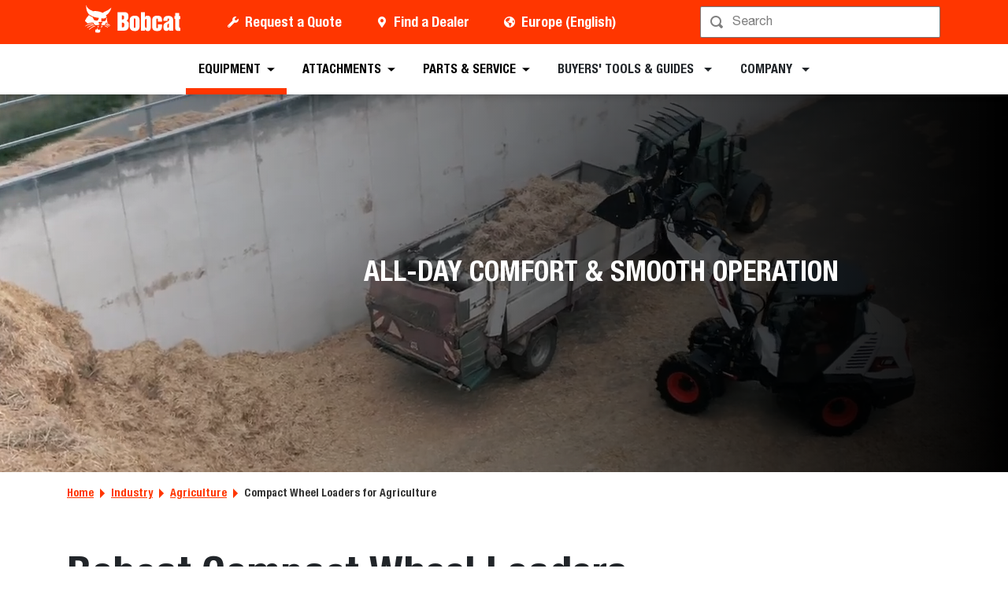

--- FILE ---
content_type: text/html; charset=utf-8
request_url: https://www.bobcat.com/eu/en/industry/agriculture/compact-wheel-loaders
body_size: 108316
content:
<!doctype html>
<html data-n-head-ssr lang="en" data-n-head="%7B%22lang%22:%7B%22ssr%22:%22en%22%7D%7D">
  <head >
    <meta data-n-head="ssr" charset="utf-8"><meta data-n-head="ssr" name="viewport" content="width=device-width, initial-scale=1"><meta data-n-head="ssr" name="application-name" content="&amp;nbsp;"><meta data-n-head="ssr" name="msapplication-TileColor" content="#FFFFFF"><meta data-n-head="ssr" name="msapplication-TileImage" content="mstile-144x144"><meta data-n-head="ssr" name="msapplication-square70x70logo" content="mstile-70x70"><meta data-n-head="ssr" name="msapplication-square150x150logo" content="mstile-150x150"><meta data-n-head="ssr" name="msapplication-wide310x150logo" content="mstile-310x150"><meta data-n-head="ssr" name="msapplication-square310x310logo" content="mstile-310x310"><meta data-n-head="ssr" property="og:title" content="Compact Wheel Loaders for Agriculture – Bobcat Company Europe"><meta data-n-head="ssr" property="og:facet-title" content="Compact Wheel Loaders for Agriculture"><meta data-n-head="ssr" property="og:url" content="https://www.bobcat.com/eu/en/industry/agriculture/compact-wheel-loaders"><meta data-n-head="ssr" property="og:type" content="page"><meta data-n-head="ssr" data-hid="description" name="description" content="Bobcat Compact Wheel Loaders are designed with demanding agricultural business customers in mind, offering superior performance and providing ease of use, operator comfort, high dump height with a long reach, advanced attachment capability, and good all-around visibility."><meta data-n-head="ssr" property="og:description" content="Bobcat Compact Wheel Loaders are designed with demanding agricultural business customers in mind, offering superior performance and providing ease of use, operator comfort, high dump height with a long reach, advanced attachment capability, and good all-around visibility."><meta data-n-head="ssr" data-hid="keywords" name="keywords" content="Bobcat, Compact Wheel Loaders, Agriculture"><meta data-n-head="ssr" property="og:image" content="https://res.cloudinary.com/doosan-bobcat/image/upload/c_pad,f_auto,h_600,q_auto,w_600/v1678716475/bobcat-assets/emea-approved/products/loaders/compact-wheel-loaders/agriculture/20230313-bobcat-emea-cwl-agriculture-herospot.jpg"><meta data-n-head="ssr" property="og:image:type" content="jpg"><meta data-n-head="ssr" property="og:image:height" content="2602"><meta data-n-head="ssr" property="og:image:width" content="3903"><meta data-n-head="ssr" property="og:image:alt" content="Compact Wheel Loaders"><meta data-n-head="ssr" property="cloudinary:id" content="cloudinary:bobcat-assets/emea-approved/products/loaders/compact-wheel-loaders/agriculture/20230313-bobcat-emea-cwl-agriculture-herospot#[base64]"><meta data-n-head="ssr" property="cloudinary:alt" content="Compact Wheel Loaders"><meta data-n-head="ssr" property="cloudinary:title" content="Compact Wheel Loaders"><title>Compact Wheel Loaders for Agriculture – Bobcat Company Europe</title><link data-n-head="ssr" rel="apple-touch-icon-precomposed" sizes="57x57" href="/favicons/ios/apple-touch-icon-57x57.ico"><link data-n-head="ssr" rel="apple-touch-icon-precomposed" sizes="114x114" href="/favicons/ios/apple-touch-icon-114x114.ico"><link data-n-head="ssr" rel="apple-touch-icon-precomposed" sizes="72x72" href="/favicons/ios/apple-touch-icon-72x72.ico"><link data-n-head="ssr" rel="apple-touch-icon-precomposed" sizes="144x144" href="/favicons/ios/apple-touch-icon-144x144.ico"><link data-n-head="ssr" rel="apple-touch-icon-precomposed" sizes="60x60" href="/favicons/ios/apple-touch-icon-60x60.ico"><link data-n-head="ssr" rel="apple-touch-icon-precomposed" sizes="120x120" href="/favicons/ios/apple-touch-icon-120x120.ico"><link data-n-head="ssr" rel="apple-touch-icon-precomposed" sizes="76x76" href="/favicons/ios/apple-touch-icon-76x76.ico"><link data-n-head="ssr" rel="apple-touch-icon-precomposed" sizes="152x152" href="/favicons/ios/apple-touch-icon-152x152.ico"><link data-n-head="ssr" rel="apple-touch-icon-precomposed" sizes="167x167" href="/favicons/ios/apple-touch-icon-167x167.ico"><link data-n-head="ssr" rel="apple-touch-icon-precomposed" sizes="180x180" href="/favicons/ios/apple-touch-icon-180x180.ico"><link data-n-head="ssr" rel="icon" sizes="196x196" href="/favicons/web/favicon-196x196.ico"><link data-n-head="ssr" rel="icon" sizes="96x96" href="/favicons/web/favicon-96x96.ico"><link data-n-head="ssr" rel="icon" sizes="32x32" href="/favicons/web/favicon-32x32.ico"><link data-n-head="ssr" rel="icon" sizes="16x16" href="/favicons/web/favicon-16x16.ico"><link data-n-head="ssr" rel="icon" sizes="128x128" href="/favicons/web/favicon-128x128.ico"><link data-n-head="ssr" rel="icon" sizes="48x48" href="/favicons/web/favicon-48x48.ico"><link data-n-head="ssr" rel="icon" sizes="240x240" href="/favicons/web/favicon-240x240.ico"><link rel="preload" as="font" type="font/woff2" crossorigin="anonymous" href="https://dxp-static.bobcat.com/fonts/HelveticaNeue.woff2" fetchpriority="highest"><link rel="preload" as="font" type="font/woff2" crossorigin="anonymous" href="https://dxp-static.bobcat.com/fonts/HelveticaNeue-CondensedBold.woff2" fetchpriority="highest"><link rel="preload" as="font" type="font/woff2" crossorigin="anonymous" href="https://dxp-static.bobcat.com/fonts/BobcatIcons.b508913.woff2" fetchpriority="high"><link data-n-head="ssr" rel="canonical" href="https://www.bobcat.com/eu/en/industry/agriculture/compact-wheel-loaders" data-hid="canonical"><link data-n-head="ssr" rel="preload" as="image" fetchpriority="highest" href="https://res.cloudinary.com/doosan-bobcat/image/upload/v1724088281/bobcat-assets/common/logos/svg/bobcat-company-official-logo.svg"><link data-n-head="ssr" rel="preload" as="image" fetchpriority="highest" href="https://res.cloudinary.com/doosan-bobcat/video/upload/e_preview,f_auto,q_auto,so_0/v1700129986/bobcat-assets/emea-approved/products/loaders/compact-wheel-loaders/agriculture/20231116-bobcat-emea-cwl-herovideo-agri"><link data-n-head="ssr" rel="preload" as="video" fetchpriority="highest" href="https://res.cloudinary.com/doosan-bobcat/video/upload/c_fit,f_auto,fl_streaming_attachment,h_480,q_auto:good/v1700129986/bobcat-assets/emea-approved/products/loaders/compact-wheel-loaders/agriculture/20231116-bobcat-emea-cwl-herovideo-agri" type="video/mp4"><script data-n-head="ssr" data-hid="gtm-script">if(!window._gtm_init){window._gtm_init=1;(function(w,n,d,m,e,p){w[d]=(w[d]==1||n[d]=='yes'||n[d]==1||n[m]==1||(w[e]&&w[e][p]&&w[e][p]()))?1:0})(window,navigator,'doNotTrack','msDoNotTrack','external','msTrackingProtectionEnabled');(function(w,d,s,l,x,y){w[x]={};w._gtm_inject=function(i){w[x][i]=1;w[l]=w[l]||[];w[l].push({'gtm.start':new Date().getTime(),event:'gtm.js'});var f=d.getElementsByTagName(s)[0],j=d.createElement(s);j.setAttributeNode(d.createAttribute('data-ot-ignore'));j.async=true;j.src='https://www.googletagmanager.com/gtm.js?id='+i;f.parentNode.insertBefore(j,f);}})(window,document,'script','dataLayer','_gtm_ids','_gtm_inject')}</script><script data-n-head="nuxt-jsonld" data-hid="nuxt-jsonld-7c4decd0" type="application/ld+json">[{"@context":"https://schema.org/","@type":"ImageObject","url":"https://res.cloudinary.com/doosan-bobcat/image/upload/c_pad,f_auto,h_320,q_auto,w_480/v1642695115/bobcat-assets/emea-approved/company/news-and-media/press-release/2021/20211111-new-bobcat-compact-wheel-loader-wins-global-design-award/images/20211111-main-cwl-wins-if-award","contentUrl":"https://res.cloudinary.com/doosan-bobcat/image/upload/c_pad,f_auto,h_320,q_auto,w_480/v1642695115/bobcat-assets/emea-approved/company/news-and-media/press-release/2021/20211111-new-bobcat-compact-wheel-loader-wins-global-design-award/images/20211111-main-cwl-wins-if-award","creator":{"@type":"Organization","name":"Bobcat Company"},"creditText":"Bobcat Company","copyrightNotice":"Bobcat Company","height":"320px","width":"480px","name":"New Bobcat Compact Wheel Loader Wins Global Design Award"}]</script><noscript data-n-head="ssr" data-hid="305080c9"><style></style></noscript><style data-vue-ssr-id="731e7ff8:0 05f8a137:0 51dadcee:0 306ddacc:0 5827ddd4:0 6efbaf4f:0 ab6dd2d6:0 1ceada5a:0 146c2f14:0 a831e708:0 91408c0a:0 2fe38b85:0 076c037e:0 a776eec0:0 57df3520:0 07eb0934:0 6c8e8fe2:0 243bdb4d:0 88bdd142:0 12f2e796:0 395f06d2:0 fa633e3c:0 052b9b67:0 597d4869:0 41564014:0 6010732c:0 92c260da:0 60d86a03:0">@charset "UTF-8";
/*!
 * BootstrapVue Custom CSS (https://bootstrap-vue.org)
 */.bv-no-focus-ring:focus{outline:none}@media (max-width:575.98px){.bv-d-xs-down-none{display:none!important}}@media (max-width:767.98px){.bv-d-sm-down-none{display:none!important}}@media (max-width:991.98px){.bv-d-md-down-none{display:none!important}}@media (max-width:1199.98px){.bv-d-lg-down-none{display:none!important}}.bv-d-xl-down-none{display:none!important}.form-control.focus{background-color:#fff;border-color:#80bdff;box-shadow:0 0 0 .2rem rgba(0,123,255,.25);color:#495057;outline:0}.form-control.focus.is-valid{border-color:#28a745;box-shadow:0 0 0 .2rem rgba(40,167,69,.25)}.form-control.focus.is-invalid{border-color:#dc3545;box-shadow:0 0 0 .2rem rgba(220,53,69,.25)}.b-avatar{align-items:center;display:inline-flex;flex-shrink:0;font-size:inherit;font-weight:400;height:2.5rem;justify-content:center;line-height:1;max-height:auto;max-width:100%;overflow:visible;position:relative;text-align:center;transition:color .15s ease-in-out,background-color .15s ease-in-out,box-shadow .15s ease-in-out;vertical-align:middle;width:2.5rem}.b-avatar:focus{outline:0}.b-avatar.btn,.b-avatar[href]{border:0;padding:0}.b-avatar.btn .b-avatar-img img,.b-avatar[href] .b-avatar-img img{transition:transform .15s ease-in-out}.b-avatar.btn:not(:disabled):not(.disabled),.b-avatar[href]:not(:disabled):not(.disabled){cursor:pointer}.b-avatar.btn:not(:disabled):not(.disabled):hover .b-avatar-img img,.b-avatar[href]:not(:disabled):not(.disabled):hover .b-avatar-img img{transform:scale(1.15)}.b-avatar.disabled,.b-avatar:disabled,.b-avatar[disabled]{opacity:.65;pointer-events:none}.b-avatar .b-avatar-custom,.b-avatar .b-avatar-img,.b-avatar .b-avatar-text{align-items:center;border-radius:inherit;display:flex;height:100%;justify-content:center;-webkit-mask-image:radial-gradient(#fff,#000);mask-image:radial-gradient(#fff,#000);overflow:hidden;width:100%}.b-avatar .b-avatar-text{text-transform:uppercase;white-space:nowrap}.b-avatar[href]{-webkit-text-decoration:none;text-decoration:none}.b-avatar>.b-icon{height:auto;max-width:100%;width:60%}.b-avatar .b-avatar-img img{border-radius:inherit;height:100%;max-height:auto;-o-object-fit:cover;object-fit:cover;width:100%}.b-avatar .b-avatar-badge{border-radius:10em;font-size:70%;font-weight:700;line-height:1;min-height:1.5em;min-width:1.5em;padding:.25em;position:absolute;z-index:1}.b-avatar-sm{height:1.5rem;width:1.5rem}.b-avatar-sm .b-avatar-text{font-size:.6rem}.b-avatar-sm .b-avatar-badge{font-size:.42rem}.b-avatar-lg{height:3.5rem;width:3.5rem}.b-avatar-lg .b-avatar-text{font-size:1.4rem}.b-avatar-lg .b-avatar-badge{font-size:.98rem}.b-avatar-group .b-avatar-group-inner{display:flex;flex-wrap:wrap}.b-avatar-group .b-avatar{border:1px solid #dee2e6}.b-avatar-group .btn.b-avatar:hover:not(.disabled):not(disabled),.b-avatar-group a.b-avatar:hover:not(.disabled):not(disabled){z-index:1}.b-calendar{display:inline-flex}.b-calendar .b-calendar-inner{min-width:250px}.b-calendar .b-calendar-header,.b-calendar .b-calendar-nav{margin-bottom:.25rem}.b-calendar .b-calendar-nav .btn{padding:.25rem}.b-calendar output{font-size:80%;padding:.25rem}.b-calendar output.readonly{background-color:#e9ecef;opacity:1}.b-calendar .b-calendar-footer{margin-top:.5rem}.b-calendar .b-calendar-grid{margin:0;overflow:hidden;padding:0}.b-calendar .b-calendar-grid .row{flex-wrap:nowrap}.b-calendar .b-calendar-grid-caption{padding:.25rem}.b-calendar .b-calendar-grid-body .col[data-date] .btn{font-size:14px;height:32px;line-height:1;margin:3px auto;padding:9px 0;width:32px}.b-calendar .btn.disabled,.b-calendar .btn:disabled,.b-calendar .btn[aria-disabled=true]{cursor:default;pointer-events:none}.card-img-left{border-bottom-left-radius:calc(.25rem - 1px);border-top-left-radius:calc(.25rem - 1px)}.card-img-right{border-bottom-right-radius:calc(.25rem - 1px);border-top-right-radius:calc(.25rem - 1px)}.dropdown.dropleft .dropdown-toggle.dropdown-toggle-no-caret:before,.dropdown:not(.dropleft) .dropdown-toggle.dropdown-toggle-no-caret:after{display:none!important}.dropdown .dropdown-menu:focus{outline:none}.b-dropdown-form{clear:both;display:inline-block;font-weight:400;padding:.25rem 1.5rem;width:100%}.b-dropdown-form:focus{outline:1px dotted!important;outline:5px auto -webkit-focus-ring-color!important}.b-dropdown-form.disabled,.b-dropdown-form:disabled{color:#adb5bd;outline:0!important;pointer-events:none}.b-dropdown-text{clear:both;display:inline-block;font-weight:lighter;margin-bottom:0;padding:.25rem 1.5rem;width:100%}.custom-checkbox.b-custom-control-lg,.input-group-lg .custom-checkbox{font-size:1.25rem;line-height:1.5;padding-left:1.875rem}.custom-checkbox.b-custom-control-lg .custom-control-label:before,.input-group-lg .custom-checkbox .custom-control-label:before{border-radius:.3rem;height:1.25rem;left:-1.875rem;top:.3125rem;width:1.25rem}.custom-checkbox.b-custom-control-lg .custom-control-label:after,.input-group-lg .custom-checkbox .custom-control-label:after{background-size:50% 50%;height:1.25rem;left:-1.875rem;top:.3125rem;width:1.25rem}.custom-checkbox.b-custom-control-sm,.input-group-sm .custom-checkbox{font-size:.875rem;line-height:1.5;padding-left:1.3125rem}.custom-checkbox.b-custom-control-sm .custom-control-label:before,.input-group-sm .custom-checkbox .custom-control-label:before{border-radius:.2rem;height:.875rem;left:-1.3125rem;top:.21875rem;width:.875rem}.custom-checkbox.b-custom-control-sm .custom-control-label:after,.input-group-sm .custom-checkbox .custom-control-label:after{background-size:50% 50%;height:.875rem;left:-1.3125rem;top:.21875rem;width:.875rem}.custom-switch.b-custom-control-lg,.input-group-lg .custom-switch{padding-left:2.8125rem}.custom-switch.b-custom-control-lg .custom-control-label,.input-group-lg .custom-switch .custom-control-label{font-size:1.25rem;line-height:1.5}.custom-switch.b-custom-control-lg .custom-control-label:before,.input-group-lg .custom-switch .custom-control-label:before{border-radius:.625rem;height:1.25rem;left:-2.8125rem;top:.3125rem;width:2.1875rem}.custom-switch.b-custom-control-lg .custom-control-label:after,.input-group-lg .custom-switch .custom-control-label:after{background-size:50% 50%;border-radius:.625rem;height:calc(1.25rem - 4px);left:calc(-2.8125rem + 2px);top:calc(.3125rem + 2px);width:calc(1.25rem - 4px)}.custom-switch.b-custom-control-lg .custom-control-input:checked~.custom-control-label:after,.input-group-lg .custom-switch .custom-control-input:checked~.custom-control-label:after{transform:translateX(.9375rem)}.custom-switch.b-custom-control-sm,.input-group-sm .custom-switch{padding-left:1.96875rem}.custom-switch.b-custom-control-sm .custom-control-label,.input-group-sm .custom-switch .custom-control-label{font-size:.875rem;line-height:1.5}.custom-switch.b-custom-control-sm .custom-control-label:before,.input-group-sm .custom-switch .custom-control-label:before{border-radius:.4375rem;height:.875rem;left:-1.96875rem;top:.21875rem;width:1.53125rem}.custom-switch.b-custom-control-sm .custom-control-label:after,.input-group-sm .custom-switch .custom-control-label:after{background-size:50% 50%;border-radius:.4375rem;height:calc(.875rem - 4px);left:calc(-1.96875rem + 2px);top:calc(.21875rem + 2px);width:calc(.875rem - 4px)}.custom-switch.b-custom-control-sm .custom-control-input:checked~.custom-control-label:after,.input-group-sm .custom-switch .custom-control-input:checked~.custom-control-label:after{transform:translateX(.65625rem)}.input-group>.input-group-append:last-child>.btn-group:not(:last-child):not(.dropdown-toggle)>.btn,.input-group>.input-group-append:not(:last-child)>.btn-group>.btn,.input-group>.input-group-prepend>.btn-group>.btn{border-bottom-right-radius:0;border-top-right-radius:0}.input-group>.input-group-append>.btn-group>.btn,.input-group>.input-group-prepend:first-child>.btn-group:not(:first-child)>.btn,.input-group>.input-group-prepend:not(:first-child)>.btn-group>.btn{border-bottom-left-radius:0;border-top-left-radius:0}.b-form-btn-label-control.form-control{align-items:stretch;background-image:none;display:flex;height:auto;padding:0}.input-group .b-form-btn-label-control.form-control{padding:0}.b-form-btn-label-control.form-control[dir=rtl],[dir=rtl] .b-form-btn-label-control.form-control{flex-direction:row-reverse}.b-form-btn-label-control.form-control[dir=rtl]>label,[dir=rtl] .b-form-btn-label-control.form-control>label{text-align:right}.b-form-btn-label-control.form-control>.btn{border:0;box-shadow:none!important;font-size:inherit;line-height:1}.b-form-btn-label-control.form-control>.btn:disabled{pointer-events:none}.b-form-btn-label-control.form-control.is-valid>.btn{color:#28a745}.b-form-btn-label-control.form-control.is-invalid>.btn{color:#dc3545}.b-form-btn-label-control.form-control>.dropdown-menu{padding:.5rem}.b-form-btn-label-control.form-control>.form-control{background:transparent;border:0;cursor:pointer;font-size:inherit;height:auto;margin:0;min-height:calc(1.5em + .75rem);outline:0;padding-left:.25rem;white-space:normal;word-break:break-word}.b-form-btn-label-control.form-control>.form-control.form-control-sm{min-height:calc(1.5em + .5rem)}.b-form-btn-label-control.form-control>.form-control.form-control-lg{min-height:calc(1.5em + 1rem)}.input-group.input-group-sm .b-form-btn-label-control.form-control>.form-control{min-height:calc(1.5em + .5rem);padding-bottom:.25rem;padding-top:.25rem}.input-group.input-group-lg .b-form-btn-label-control.form-control>.form-control{min-height:calc(1.5em + 1rem);padding-bottom:.5rem;padding-top:.5rem}.b-form-btn-label-control.form-control[aria-disabled=true],.b-form-btn-label-control.form-control[aria-readonly=true]{background-color:#e9ecef;opacity:1}.b-form-btn-label-control.form-control[aria-disabled=true]{pointer-events:none}.b-form-btn-label-control.form-control[aria-disabled=true]>label{cursor:default}.b-form-btn-label-control.btn-group>.dropdown-menu{padding:.5rem}.custom-file-label{overflow-x:hidden;white-space:nowrap}.b-custom-control-lg .custom-file-input,.b-custom-control-lg .custom-file-label,.b-custom-control-lg.custom-file,.input-group-lg .custom-file-input,.input-group-lg .custom-file-label,.input-group-lg.custom-file{font-size:1.25rem;height:calc(1.5em + 1rem + 2px)}.b-custom-control-lg .custom-file-label,.b-custom-control-lg .custom-file-label:after,.input-group-lg .custom-file-label,.input-group-lg .custom-file-label:after{line-height:1.5;padding:.5rem 1rem}.b-custom-control-lg .custom-file-label,.input-group-lg .custom-file-label{border-radius:.3rem}.b-custom-control-lg .custom-file-label:after,.input-group-lg .custom-file-label:after{border-radius:0 .3rem .3rem 0;font-size:inherit;height:calc(1.5em + 1rem)}.b-custom-control-sm .custom-file-input,.b-custom-control-sm .custom-file-label,.b-custom-control-sm.custom-file,.input-group-sm .custom-file-input,.input-group-sm .custom-file-label,.input-group-sm.custom-file{font-size:.875rem;height:calc(1.5em + .5rem + 2px)}.b-custom-control-sm .custom-file-label,.b-custom-control-sm .custom-file-label:after,.input-group-sm .custom-file-label,.input-group-sm .custom-file-label:after{line-height:1.5;padding:.25rem .5rem}.b-custom-control-sm .custom-file-label,.input-group-sm .custom-file-label{border-radius:.2rem}.b-custom-control-sm .custom-file-label:after,.input-group-sm .custom-file-label:after{border-radius:0 .2rem .2rem 0;font-size:inherit;height:calc(1.5em + .5rem)}.form-control.is-invalid,.form-control.is-valid,.was-validated .form-control:invalid,.was-validated .form-control:valid{background-position:right calc(.375em + .1875rem) center}input[type=color].form-control{height:calc(1.5em + .75rem + 2px);padding:.125rem .25rem}.input-group-sm input[type=color].form-control,input[type=color].form-control.form-control-sm{height:calc(1.5em + .5rem + 2px);padding:.125rem .25rem}.input-group-lg input[type=color].form-control,input[type=color].form-control.form-control-lg{height:calc(1.5em + 1rem + 2px);padding:.125rem .25rem}input[type=color].form-control:disabled{background-color:#adb5bd;opacity:.65}.input-group>.custom-range{flex:1 1 auto;margin-bottom:0;position:relative;width:1%}.input-group>.custom-file+.custom-range,.input-group>.custom-range+.custom-file,.input-group>.custom-range+.custom-range,.input-group>.custom-range+.custom-select,.input-group>.custom-range+.form-control,.input-group>.custom-range+.form-control-plaintext,.input-group>.custom-select+.custom-range,.input-group>.form-control+.custom-range,.input-group>.form-control-plaintext+.custom-range{margin-left:-1px}.input-group>.custom-range:focus{z-index:3}.input-group>.custom-range:not(:last-child){border-bottom-right-radius:0;border-top-right-radius:0}.input-group>.custom-range:not(:first-child){border-bottom-left-radius:0;border-top-left-radius:0}.input-group>.custom-range{background-clip:padding-box;background-color:#fff;border:1px solid #ced4da;border-radius:.25rem;height:calc(1.5em + .75rem + 2px);padding:0 .75rem;transition:border-color .15s ease-in-out,box-shadow .15s ease-in-out}@media (prefers-reduced-motion:reduce){.input-group>.custom-range{transition:none}}.input-group>.custom-range:focus{background-color:#fff;border-color:#80bdff;box-shadow:0 0 0 .2rem rgba(0,123,255,.25);color:#495057;outline:0}.input-group>.custom-range:disabled,.input-group>.custom-range[readonly]{background-color:#e9ecef}.input-group-lg>.custom-range{border-radius:.3rem;height:calc(1.5em + 1rem + 2px);padding:0 1rem}.input-group-sm>.custom-range{border-radius:.2rem;height:calc(1.5em + .5rem + 2px);padding:0 .5rem}.input-group .custom-range.is-valid,.was-validated .input-group .custom-range:valid{border-color:#28a745}.input-group .custom-range.is-valid:focus,.was-validated .input-group .custom-range:valid:focus{border-color:#28a745;box-shadow:0 0 0 .2rem rgba(40,167,69,.25)}.custom-range.is-valid:focus::-webkit-slider-thumb,.was-validated .custom-range:valid:focus::-webkit-slider-thumb{box-shadow:0 0 0 1px #fff,0 0 0 .2rem #9be7ac}.custom-range.is-valid:focus::-moz-range-thumb,.was-validated .custom-range:valid:focus::-moz-range-thumb{box-shadow:0 0 0 1px #fff,0 0 0 .2rem #9be7ac}.custom-range.is-valid:focus::-ms-thumb,.was-validated .custom-range:valid:focus::-ms-thumb{box-shadow:0 0 0 1px #fff,0 0 0 .2rem #9be7ac}.custom-range.is-valid::-webkit-slider-thumb,.was-validated .custom-range:valid::-webkit-slider-thumb{background-color:#28a745;background-image:none}.custom-range.is-valid::-webkit-slider-thumb:active,.was-validated .custom-range:valid::-webkit-slider-thumb:active{background-color:#9be7ac;background-image:none}.custom-range.is-valid::-webkit-slider-runnable-track,.was-validated .custom-range:valid::-webkit-slider-runnable-track{background-color:rgba(40,167,69,.35)}.custom-range.is-valid::-moz-range-thumb,.was-validated .custom-range:valid::-moz-range-thumb{background-color:#28a745;background-image:none}.custom-range.is-valid::-moz-range-thumb:active,.was-validated .custom-range:valid::-moz-range-thumb:active{background-color:#9be7ac;background-image:none}.custom-range.is-valid::-moz-range-track,.was-validated .custom-range:valid::-moz-range-track{background:rgba(40,167,69,.35)}.custom-range.is-valid~.valid-feedback,.custom-range.is-valid~.valid-tooltip,.was-validated .custom-range:valid~.valid-feedback,.was-validated .custom-range:valid~.valid-tooltip{display:block}.custom-range.is-valid::-ms-thumb,.was-validated .custom-range:valid::-ms-thumb{background-color:#28a745;background-image:none}.custom-range.is-valid::-ms-thumb:active,.was-validated .custom-range:valid::-ms-thumb:active{background-color:#9be7ac;background-image:none}.custom-range.is-valid::-ms-track-lower,.was-validated .custom-range:valid::-ms-track-lower{background:rgba(40,167,69,.35)}.custom-range.is-valid::-ms-track-upper,.was-validated .custom-range:valid::-ms-track-upper{background:rgba(40,167,69,.35)}.input-group .custom-range.is-invalid,.was-validated .input-group .custom-range:invalid{border-color:#dc3545}.input-group .custom-range.is-invalid:focus,.was-validated .input-group .custom-range:invalid:focus{border-color:#dc3545;box-shadow:0 0 0 .2rem rgba(220,53,69,.25)}.custom-range.is-invalid:focus::-webkit-slider-thumb,.was-validated .custom-range:invalid:focus::-webkit-slider-thumb{box-shadow:0 0 0 1px #fff,0 0 0 .2rem #f6cdd1}.custom-range.is-invalid:focus::-moz-range-thumb,.was-validated .custom-range:invalid:focus::-moz-range-thumb{box-shadow:0 0 0 1px #fff,0 0 0 .2rem #f6cdd1}.custom-range.is-invalid:focus::-ms-thumb,.was-validated .custom-range:invalid:focus::-ms-thumb{box-shadow:0 0 0 1px #fff,0 0 0 .2rem #f6cdd1}.custom-range.is-invalid::-webkit-slider-thumb,.was-validated .custom-range:invalid::-webkit-slider-thumb{background-color:#dc3545;background-image:none}.custom-range.is-invalid::-webkit-slider-thumb:active,.was-validated .custom-range:invalid::-webkit-slider-thumb:active{background-color:#f6cdd1;background-image:none}.custom-range.is-invalid::-webkit-slider-runnable-track,.was-validated .custom-range:invalid::-webkit-slider-runnable-track{background-color:rgba(220,53,69,.35)}.custom-range.is-invalid::-moz-range-thumb,.was-validated .custom-range:invalid::-moz-range-thumb{background-color:#dc3545;background-image:none}.custom-range.is-invalid::-moz-range-thumb:active,.was-validated .custom-range:invalid::-moz-range-thumb:active{background-color:#f6cdd1;background-image:none}.custom-range.is-invalid::-moz-range-track,.was-validated .custom-range:invalid::-moz-range-track{background:rgba(220,53,69,.35)}.custom-range.is-invalid~.invalid-feedback,.custom-range.is-invalid~.invalid-tooltip,.was-validated .custom-range:invalid~.invalid-feedback,.was-validated .custom-range:invalid~.invalid-tooltip{display:block}.custom-range.is-invalid::-ms-thumb,.was-validated .custom-range:invalid::-ms-thumb{background-color:#dc3545;background-image:none}.custom-range.is-invalid::-ms-thumb:active,.was-validated .custom-range:invalid::-ms-thumb:active{background-color:#f6cdd1;background-image:none}.custom-range.is-invalid::-ms-track-lower,.was-validated .custom-range:invalid::-ms-track-lower{background:rgba(220,53,69,.35)}.custom-range.is-invalid::-ms-track-upper,.was-validated .custom-range:invalid::-ms-track-upper{background:rgba(220,53,69,.35)}.custom-radio.b-custom-control-lg,.input-group-lg .custom-radio{font-size:1.25rem;line-height:1.5;padding-left:1.875rem}.custom-radio.b-custom-control-lg .custom-control-label:before,.input-group-lg .custom-radio .custom-control-label:before{border-radius:50%;height:1.25rem;left:-1.875rem;top:.3125rem;width:1.25rem}.custom-radio.b-custom-control-lg .custom-control-label:after,.input-group-lg .custom-radio .custom-control-label:after{background:no-repeat 50%/50% 50%;height:1.25rem;left:-1.875rem;top:.3125rem;width:1.25rem}.custom-radio.b-custom-control-sm,.input-group-sm .custom-radio{font-size:.875rem;line-height:1.5;padding-left:1.3125rem}.custom-radio.b-custom-control-sm .custom-control-label:before,.input-group-sm .custom-radio .custom-control-label:before{border-radius:50%;height:.875rem;left:-1.3125rem;top:.21875rem;width:.875rem}.custom-radio.b-custom-control-sm .custom-control-label:after,.input-group-sm .custom-radio .custom-control-label:after{background:no-repeat 50%/50% 50%;height:.875rem;left:-1.3125rem;top:.21875rem;width:.875rem}.b-rating{text-align:center}.b-rating.d-inline-flex{width:auto}.b-rating .b-rating-star,.b-rating .b-rating-value{padding:0 .25em}.b-rating .b-rating-value{min-width:2.5em}.b-rating .b-rating-star{display:inline-flex;justify-content:center;outline:0}.b-rating .b-rating-star .b-rating-icon{display:inline-flex;transition:all .15s ease-in-out}.b-rating.disabled,.b-rating:disabled{background-color:#e9ecef;color:#6c757d}.b-rating:not(.disabled):not(.readonly) .b-rating-star{cursor:pointer}.b-rating:not(.disabled):not(.readonly) .b-rating-star:hover .b-rating-icon,.b-rating:not(.disabled):not(.readonly):focus:not(:hover) .b-rating-star.focused .b-rating-icon{transform:scale(1.5)}.b-rating[dir=rtl] .b-rating-star-half{transform:scaleX(-1)}.b-form-spinbutton{background-image:none;overflow:hidden;padding:0;text-align:center}.b-form-spinbutton[dir=rtl]:not(.flex-column),[dir=rtl] .b-form-spinbutton:not(.flex-column){flex-direction:row-reverse}.b-form-spinbutton output{background-color:transparent;border:0;font-size:inherit;margin:0;outline:0;padding:0 .25rem;width:auto}.b-form-spinbutton output>bdi,.b-form-spinbutton output>div{display:block;height:1.5em;min-width:2.25em}.b-form-spinbutton.flex-column{height:auto;width:auto}.b-form-spinbutton.flex-column output{margin:0 .25rem;padding:.25rem 0}.b-form-spinbutton:not(.d-inline-flex):not(.flex-column){output-width:100%}.b-form-spinbutton.d-inline-flex:not(.flex-column){width:auto}.b-form-spinbutton .btn{box-shadow:none!important;line-height:1}.b-form-spinbutton .btn:disabled{pointer-events:none}.b-form-spinbutton .btn:hover:not(:disabled)>div>.b-icon{transform:scale(1.25)}.b-form-spinbutton.disabled,.b-form-spinbutton.readonly{background-color:#e9ecef}.b-form-spinbutton.disabled{pointer-events:none}.b-form-tags.focus{background-color:#fff;border-color:#80bdff;box-shadow:0 0 0 .2rem rgba(0,123,255,.25);color:#495057;outline:0}.b-form-tags.focus.is-valid{border-color:#28a745;box-shadow:0 0 0 .2rem rgba(40,167,69,.25)}.b-form-tags.focus.is-invalid{border-color:#dc3545;box-shadow:0 0 0 .2rem rgba(220,53,69,.25)}.b-form-tags.disabled{background-color:#e9ecef}.b-form-tags-list{margin-top:-.25rem}.b-form-tags-list .b-form-tag,.b-form-tags-list .b-form-tags-field{margin-top:.25rem}.b-form-tags-input{color:#495057}.b-form-tag{font-size:75%;font-weight:400;line-height:1.5;margin-right:.25rem}.b-form-tag.disabled{opacity:.75}.b-form-tag>button.b-form-tag-remove{color:inherit;float:none;font-size:125%;line-height:1;margin-left:.25rem}.form-control-lg .b-form-tag,.form-control-sm .b-form-tag{line-height:1.5}.media-aside{display:flex;margin-right:1rem}.media-aside-right{margin-left:1rem;margin-right:0}.modal-backdrop{opacity:.5}.b-pagination-pills .page-item .page-link{border-radius:50rem!important;line-height:1;margin-left:.25rem}.b-pagination-pills .page-item:first-child .page-link{margin-left:0}.popover.b-popover{display:block;opacity:1;outline:0}.popover.b-popover.fade:not(.show){opacity:0}.popover.b-popover.show{opacity:1}.b-popover-primary.popover{background-color:#cce5ff;border-color:#b8daff}.b-popover-primary.bs-popover-auto[x-placement^=top]>.arrow:before,.b-popover-primary.bs-popover-top>.arrow:before{border-top-color:#b8daff}.b-popover-primary.bs-popover-auto[x-placement^=top]>.arrow:after,.b-popover-primary.bs-popover-top>.arrow:after{border-top-color:#cce5ff}.b-popover-primary.bs-popover-auto[x-placement^=right]>.arrow:before,.b-popover-primary.bs-popover-right>.arrow:before{border-right-color:#b8daff}.b-popover-primary.bs-popover-auto[x-placement^=right]>.arrow:after,.b-popover-primary.bs-popover-right>.arrow:after{border-right-color:#cce5ff}.b-popover-primary.bs-popover-auto[x-placement^=bottom]>.arrow:before,.b-popover-primary.bs-popover-bottom>.arrow:before{border-bottom-color:#b8daff}.b-popover-primary.bs-popover-auto[x-placement^=bottom] .popover-header:before,.b-popover-primary.bs-popover-auto[x-placement^=bottom]>.arrow:after,.b-popover-primary.bs-popover-bottom .popover-header:before,.b-popover-primary.bs-popover-bottom>.arrow:after{border-bottom-color:#bdddff}.b-popover-primary.bs-popover-auto[x-placement^=left]>.arrow:before,.b-popover-primary.bs-popover-left>.arrow:before{border-left-color:#b8daff}.b-popover-primary.bs-popover-auto[x-placement^=left]>.arrow:after,.b-popover-primary.bs-popover-left>.arrow:after{border-left-color:#cce5ff}.b-popover-primary .popover-header{background-color:#bdddff;border-bottom-color:#a3d0ff;color:#212529}.b-popover-primary .popover-body{color:#004085}.b-popover-secondary.popover{background-color:#e2e3e5;border-color:#d6d8db}.b-popover-secondary.bs-popover-auto[x-placement^=top]>.arrow:before,.b-popover-secondary.bs-popover-top>.arrow:before{border-top-color:#d6d8db}.b-popover-secondary.bs-popover-auto[x-placement^=top]>.arrow:after,.b-popover-secondary.bs-popover-top>.arrow:after{border-top-color:#e2e3e5}.b-popover-secondary.bs-popover-auto[x-placement^=right]>.arrow:before,.b-popover-secondary.bs-popover-right>.arrow:before{border-right-color:#d6d8db}.b-popover-secondary.bs-popover-auto[x-placement^=right]>.arrow:after,.b-popover-secondary.bs-popover-right>.arrow:after{border-right-color:#e2e3e5}.b-popover-secondary.bs-popover-auto[x-placement^=bottom]>.arrow:before,.b-popover-secondary.bs-popover-bottom>.arrow:before{border-bottom-color:#d6d8db}.b-popover-secondary.bs-popover-auto[x-placement^=bottom] .popover-header:before,.b-popover-secondary.bs-popover-auto[x-placement^=bottom]>.arrow:after,.b-popover-secondary.bs-popover-bottom .popover-header:before,.b-popover-secondary.bs-popover-bottom>.arrow:after{border-bottom-color:#dadbde}.b-popover-secondary.bs-popover-auto[x-placement^=left]>.arrow:before,.b-popover-secondary.bs-popover-left>.arrow:before{border-left-color:#d6d8db}.b-popover-secondary.bs-popover-auto[x-placement^=left]>.arrow:after,.b-popover-secondary.bs-popover-left>.arrow:after{border-left-color:#e2e3e5}.b-popover-secondary .popover-header{background-color:#dadbde;border-bottom-color:#ccced2;color:#212529}.b-popover-secondary .popover-body{color:#383d41}.b-popover-success.popover{background-color:#d4edda;border-color:#c3e6cb}.b-popover-success.bs-popover-auto[x-placement^=top]>.arrow:before,.b-popover-success.bs-popover-top>.arrow:before{border-top-color:#c3e6cb}.b-popover-success.bs-popover-auto[x-placement^=top]>.arrow:after,.b-popover-success.bs-popover-top>.arrow:after{border-top-color:#d4edda}.b-popover-success.bs-popover-auto[x-placement^=right]>.arrow:before,.b-popover-success.bs-popover-right>.arrow:before{border-right-color:#c3e6cb}.b-popover-success.bs-popover-auto[x-placement^=right]>.arrow:after,.b-popover-success.bs-popover-right>.arrow:after{border-right-color:#d4edda}.b-popover-success.bs-popover-auto[x-placement^=bottom]>.arrow:before,.b-popover-success.bs-popover-bottom>.arrow:before{border-bottom-color:#c3e6cb}.b-popover-success.bs-popover-auto[x-placement^=bottom] .popover-header:before,.b-popover-success.bs-popover-auto[x-placement^=bottom]>.arrow:after,.b-popover-success.bs-popover-bottom .popover-header:before,.b-popover-success.bs-popover-bottom>.arrow:after{border-bottom-color:#c9e8d1}.b-popover-success.bs-popover-auto[x-placement^=left]>.arrow:before,.b-popover-success.bs-popover-left>.arrow:before{border-left-color:#c3e6cb}.b-popover-success.bs-popover-auto[x-placement^=left]>.arrow:after,.b-popover-success.bs-popover-left>.arrow:after{border-left-color:#d4edda}.b-popover-success .popover-header{background-color:#c9e8d1;border-bottom-color:#b7e1c1;color:#212529}.b-popover-success .popover-body{color:#155724}.b-popover-info.popover{background-color:#d1ecf1;border-color:#bee5eb}.b-popover-info.bs-popover-auto[x-placement^=top]>.arrow:before,.b-popover-info.bs-popover-top>.arrow:before{border-top-color:#bee5eb}.b-popover-info.bs-popover-auto[x-placement^=top]>.arrow:after,.b-popover-info.bs-popover-top>.arrow:after{border-top-color:#d1ecf1}.b-popover-info.bs-popover-auto[x-placement^=right]>.arrow:before,.b-popover-info.bs-popover-right>.arrow:before{border-right-color:#bee5eb}.b-popover-info.bs-popover-auto[x-placement^=right]>.arrow:after,.b-popover-info.bs-popover-right>.arrow:after{border-right-color:#d1ecf1}.b-popover-info.bs-popover-auto[x-placement^=bottom]>.arrow:before,.b-popover-info.bs-popover-bottom>.arrow:before{border-bottom-color:#bee5eb}.b-popover-info.bs-popover-auto[x-placement^=bottom] .popover-header:before,.b-popover-info.bs-popover-auto[x-placement^=bottom]>.arrow:after,.b-popover-info.bs-popover-bottom .popover-header:before,.b-popover-info.bs-popover-bottom>.arrow:after{border-bottom-color:#c5e7ed}.b-popover-info.bs-popover-auto[x-placement^=left]>.arrow:before,.b-popover-info.bs-popover-left>.arrow:before{border-left-color:#bee5eb}.b-popover-info.bs-popover-auto[x-placement^=left]>.arrow:after,.b-popover-info.bs-popover-left>.arrow:after{border-left-color:#d1ecf1}.b-popover-info .popover-header{background-color:#c5e7ed;border-bottom-color:#b2dfe7;color:#212529}.b-popover-info .popover-body{color:#0c5460}.b-popover-warning.popover{background-color:#fff3cd;border-color:#ffeeba}.b-popover-warning.bs-popover-auto[x-placement^=top]>.arrow:before,.b-popover-warning.bs-popover-top>.arrow:before{border-top-color:#ffeeba}.b-popover-warning.bs-popover-auto[x-placement^=top]>.arrow:after,.b-popover-warning.bs-popover-top>.arrow:after{border-top-color:#fff3cd}.b-popover-warning.bs-popover-auto[x-placement^=right]>.arrow:before,.b-popover-warning.bs-popover-right>.arrow:before{border-right-color:#ffeeba}.b-popover-warning.bs-popover-auto[x-placement^=right]>.arrow:after,.b-popover-warning.bs-popover-right>.arrow:after{border-right-color:#fff3cd}.b-popover-warning.bs-popover-auto[x-placement^=bottom]>.arrow:before,.b-popover-warning.bs-popover-bottom>.arrow:before{border-bottom-color:#ffeeba}.b-popover-warning.bs-popover-auto[x-placement^=bottom] .popover-header:before,.b-popover-warning.bs-popover-auto[x-placement^=bottom]>.arrow:after,.b-popover-warning.bs-popover-bottom .popover-header:before,.b-popover-warning.bs-popover-bottom>.arrow:after{border-bottom-color:#ffefbe}.b-popover-warning.bs-popover-auto[x-placement^=left]>.arrow:before,.b-popover-warning.bs-popover-left>.arrow:before{border-left-color:#ffeeba}.b-popover-warning.bs-popover-auto[x-placement^=left]>.arrow:after,.b-popover-warning.bs-popover-left>.arrow:after{border-left-color:#fff3cd}.b-popover-warning .popover-header{background-color:#ffefbe;border-bottom-color:#ffe9a4;color:#212529}.b-popover-warning .popover-body{color:#856404}.b-popover-danger.popover{background-color:#f8d7da;border-color:#f5c6cb}.b-popover-danger.bs-popover-auto[x-placement^=top]>.arrow:before,.b-popover-danger.bs-popover-top>.arrow:before{border-top-color:#f5c6cb}.b-popover-danger.bs-popover-auto[x-placement^=top]>.arrow:after,.b-popover-danger.bs-popover-top>.arrow:after{border-top-color:#f8d7da}.b-popover-danger.bs-popover-auto[x-placement^=right]>.arrow:before,.b-popover-danger.bs-popover-right>.arrow:before{border-right-color:#f5c6cb}.b-popover-danger.bs-popover-auto[x-placement^=right]>.arrow:after,.b-popover-danger.bs-popover-right>.arrow:after{border-right-color:#f8d7da}.b-popover-danger.bs-popover-auto[x-placement^=bottom]>.arrow:before,.b-popover-danger.bs-popover-bottom>.arrow:before{border-bottom-color:#f5c6cb}.b-popover-danger.bs-popover-auto[x-placement^=bottom] .popover-header:before,.b-popover-danger.bs-popover-auto[x-placement^=bottom]>.arrow:after,.b-popover-danger.bs-popover-bottom .popover-header:before,.b-popover-danger.bs-popover-bottom>.arrow:after{border-bottom-color:#f6cace}.b-popover-danger.bs-popover-auto[x-placement^=left]>.arrow:before,.b-popover-danger.bs-popover-left>.arrow:before{border-left-color:#f5c6cb}.b-popover-danger.bs-popover-auto[x-placement^=left]>.arrow:after,.b-popover-danger.bs-popover-left>.arrow:after{border-left-color:#f8d7da}.b-popover-danger .popover-header{background-color:#f6cace;border-bottom-color:#f2b4ba;color:#212529}.b-popover-danger .popover-body{color:#721c24}.b-popover-light.popover{background-color:#fefefe;border-color:#fdfdfe}.b-popover-light.bs-popover-auto[x-placement^=top]>.arrow:before,.b-popover-light.bs-popover-top>.arrow:before{border-top-color:#fdfdfe}.b-popover-light.bs-popover-auto[x-placement^=top]>.arrow:after,.b-popover-light.bs-popover-top>.arrow:after{border-top-color:#fefefe}.b-popover-light.bs-popover-auto[x-placement^=right]>.arrow:before,.b-popover-light.bs-popover-right>.arrow:before{border-right-color:#fdfdfe}.b-popover-light.bs-popover-auto[x-placement^=right]>.arrow:after,.b-popover-light.bs-popover-right>.arrow:after{border-right-color:#fefefe}.b-popover-light.bs-popover-auto[x-placement^=bottom]>.arrow:before,.b-popover-light.bs-popover-bottom>.arrow:before{border-bottom-color:#fdfdfe}.b-popover-light.bs-popover-auto[x-placement^=bottom] .popover-header:before,.b-popover-light.bs-popover-auto[x-placement^=bottom]>.arrow:after,.b-popover-light.bs-popover-bottom .popover-header:before,.b-popover-light.bs-popover-bottom>.arrow:after{border-bottom-color:#f6f6f6}.b-popover-light.bs-popover-auto[x-placement^=left]>.arrow:before,.b-popover-light.bs-popover-left>.arrow:before{border-left-color:#fdfdfe}.b-popover-light.bs-popover-auto[x-placement^=left]>.arrow:after,.b-popover-light.bs-popover-left>.arrow:after{border-left-color:#fefefe}.b-popover-light .popover-header{background-color:#f6f6f6;border-bottom-color:#eaeaea;color:#212529}.b-popover-light .popover-body{color:#818182}.b-popover-dark.popover{background-color:#d6d8d9;border-color:#c6c8ca}.b-popover-dark.bs-popover-auto[x-placement^=top]>.arrow:before,.b-popover-dark.bs-popover-top>.arrow:before{border-top-color:#c6c8ca}.b-popover-dark.bs-popover-auto[x-placement^=top]>.arrow:after,.b-popover-dark.bs-popover-top>.arrow:after{border-top-color:#d6d8d9}.b-popover-dark.bs-popover-auto[x-placement^=right]>.arrow:before,.b-popover-dark.bs-popover-right>.arrow:before{border-right-color:#c6c8ca}.b-popover-dark.bs-popover-auto[x-placement^=right]>.arrow:after,.b-popover-dark.bs-popover-right>.arrow:after{border-right-color:#d6d8d9}.b-popover-dark.bs-popover-auto[x-placement^=bottom]>.arrow:before,.b-popover-dark.bs-popover-bottom>.arrow:before{border-bottom-color:#c6c8ca}.b-popover-dark.bs-popover-auto[x-placement^=bottom] .popover-header:before,.b-popover-dark.bs-popover-auto[x-placement^=bottom]>.arrow:after,.b-popover-dark.bs-popover-bottom .popover-header:before,.b-popover-dark.bs-popover-bottom>.arrow:after{border-bottom-color:#ced0d2}.b-popover-dark.bs-popover-auto[x-placement^=left]>.arrow:before,.b-popover-dark.bs-popover-left>.arrow:before{border-left-color:#c6c8ca}.b-popover-dark.bs-popover-auto[x-placement^=left]>.arrow:after,.b-popover-dark.bs-popover-left>.arrow:after{border-left-color:#d6d8d9}.b-popover-dark .popover-header{background-color:#ced0d2;border-bottom-color:#c1c4c5;color:#212529}.b-popover-dark .popover-body{color:#1b1e21}.b-sidebar-outer{height:0;left:0;overflow:visible;position:fixed;right:0;top:0;z-index:1035}.b-sidebar-backdrop{left:0;opacity:.6;width:100vw;z-index:-1}.b-sidebar,.b-sidebar-backdrop{height:100vh;position:fixed;top:0}.b-sidebar{display:flex;flex-direction:column;margin:0;max-height:100%;max-width:100%;outline:0;transform:translateX(0);width:320px}.b-sidebar.slide{transition:transform .3s ease-in-out}@media (prefers-reduced-motion:reduce){.b-sidebar.slide{transition:none}}.b-sidebar:not(.b-sidebar-right){left:0;right:auto}.b-sidebar:not(.b-sidebar-right).slide:not(.show){transform:translateX(-100%)}.b-sidebar:not(.b-sidebar-right)>.b-sidebar-header .close{margin-left:auto}.b-sidebar.b-sidebar-right{left:auto;right:0}.b-sidebar.b-sidebar-right.slide:not(.show){transform:translateX(100%)}.b-sidebar.b-sidebar-right>.b-sidebar-header .close{margin-right:auto}.b-sidebar>.b-sidebar-header{align-items:center;display:flex;flex-direction:row;flex-grow:0;font-size:1.5rem;padding:.5rem 1rem}[dir=rtl] .b-sidebar>.b-sidebar-header{flex-direction:row-reverse}.b-sidebar>.b-sidebar-header .close{float:none;font-size:1.5rem}.b-sidebar>.b-sidebar-body{flex-grow:1;height:100%;overflow-y:auto}.b-sidebar>.b-sidebar-footer{flex-grow:0}.b-skeleton-wrapper{cursor:wait}.b-skeleton{background-color:rgba(0,0,0,.12);cursor:wait;-webkit-mask-image:radial-gradient(#fff,#000);mask-image:radial-gradient(#fff,#000);overflow:hidden;position:relative}.b-skeleton:before{content:" "}.b-skeleton-text{border-radius:.25rem;height:1rem;margin-bottom:.25rem}.b-skeleton-button{border-radius:.25rem;font-size:1rem;line-height:1.5;padding:.375rem .75rem;width:75px}.b-skeleton-avatar{border-radius:50%;height:2.5em;width:2.5em}.b-skeleton-input{border:1px solid #ced4da;border-radius:.25rem;height:calc(1.5em + .75rem + 2px);line-height:1.5;padding:.375rem .75rem}.b-skeleton-icon-wrapper svg{color:rgba(0,0,0,.12)}.b-skeleton-img{height:100%;width:100%}.b-skeleton-animate-wave:after{animation:b-skeleton-animate-wave 1.75s linear infinite;background:linear-gradient(90deg,transparent,hsla(0,0%,100%,.4),transparent);bottom:0;content:"";left:0;position:absolute;right:0;top:0;z-index:0}@media (prefers-reduced-motion:reduce){.b-skeleton-animate-wave:after{animation:none;background:none}}@keyframes b-skeleton-animate-wave{0%{transform:translateX(-100%)}to{transform:translateX(100%)}}.b-skeleton-animate-fade{animation:b-skeleton-animate-fade .875s ease-in-out infinite alternate}@media (prefers-reduced-motion:reduce){.b-skeleton-animate-fade{animation:none}}@keyframes b-skeleton-animate-fade{0%{opacity:1}to{opacity:.4}}.b-skeleton-animate-throb{animation:b-skeleton-animate-throb .875s ease-in infinite alternate}@media (prefers-reduced-motion:reduce){.b-skeleton-animate-throb{animation:none}}@keyframes b-skeleton-animate-throb{0%{transform:scale(1)}to{transform:scale(.975)}}.table.b-table.b-table-fixed{table-layout:fixed}.table.b-table.b-table-no-border-collapse{border-collapse:separate;border-spacing:0}.table.b-table[aria-busy=true]{opacity:.55}.table.b-table>tbody>tr.b-table-details>td{border-top:none!important}.table.b-table>caption{caption-side:bottom}.table.b-table.b-table-caption-top>caption{caption-side:top!important}.table.b-table>tbody>.table-active,.table.b-table>tbody>.table-active>td,.table.b-table>tbody>.table-active>th{background-color:rgba(0,0,0,.075)}.table.b-table.table-hover>tbody>tr.table-active:hover td,.table.b-table.table-hover>tbody>tr.table-active:hover th{background-image:linear-gradient(rgba(0,0,0,.075),rgba(0,0,0,.075));background-repeat:no-repeat;color:#212529}.table.b-table>tbody>.bg-active,.table.b-table>tbody>.bg-active>td,.table.b-table>tbody>.bg-active>th{background-color:hsla(0,0%,100%,.075)!important}.table.b-table.table-hover.table-dark>tbody>tr.bg-active:hover td,.table.b-table.table-hover.table-dark>tbody>tr.bg-active:hover th{background-image:linear-gradient(hsla(0,0%,100%,.075),hsla(0,0%,100%,.075));background-repeat:no-repeat;color:#fff}.b-table-sticky-header,.table-responsive,[class*=table-responsive-]{margin-bottom:1rem}.b-table-sticky-header>.table,.table-responsive>.table,[class*=table-responsive-]>.table{margin-bottom:0}.b-table-sticky-header{max-height:300px;overflow-y:auto}@media print{.b-table-sticky-header{max-height:none!important;overflow-y:visible!important}}@supports (position:sticky){.b-table-sticky-header>.table.b-table>thead>tr>th{position:sticky;top:0;z-index:2}.b-table-sticky-header>.table.b-table>tbody>tr>.b-table-sticky-column,.b-table-sticky-header>.table.b-table>tfoot>tr>.b-table-sticky-column,.b-table-sticky-header>.table.b-table>thead>tr>.b-table-sticky-column,.table-responsive>.table.b-table>tbody>tr>.b-table-sticky-column,.table-responsive>.table.b-table>tfoot>tr>.b-table-sticky-column,.table-responsive>.table.b-table>thead>tr>.b-table-sticky-column,[class*=table-responsive-]>.table.b-table>tbody>tr>.b-table-sticky-column,[class*=table-responsive-]>.table.b-table>tfoot>tr>.b-table-sticky-column,[class*=table-responsive-]>.table.b-table>thead>tr>.b-table-sticky-column{left:0;position:sticky}.b-table-sticky-header>.table.b-table>thead>tr>.b-table-sticky-column,.table-responsive>.table.b-table>thead>tr>.b-table-sticky-column,[class*=table-responsive-]>.table.b-table>thead>tr>.b-table-sticky-column{z-index:5}.b-table-sticky-header>.table.b-table>tbody>tr>.b-table-sticky-column,.b-table-sticky-header>.table.b-table>tfoot>tr>.b-table-sticky-column,.table-responsive>.table.b-table>tbody>tr>.b-table-sticky-column,.table-responsive>.table.b-table>tfoot>tr>.b-table-sticky-column,[class*=table-responsive-]>.table.b-table>tbody>tr>.b-table-sticky-column,[class*=table-responsive-]>.table.b-table>tfoot>tr>.b-table-sticky-column{z-index:2}.table.b-table>tbody>tr>.table-b-table-default,.table.b-table>tfoot>tr>.table-b-table-default,.table.b-table>thead>tr>.table-b-table-default{background-color:#fff;color:#212529}.table.b-table.table-dark>tbody>tr>.bg-b-table-default,.table.b-table.table-dark>tfoot>tr>.bg-b-table-default,.table.b-table.table-dark>thead>tr>.bg-b-table-default{background-color:#343a40;color:#fff}.table.b-table.table-striped>tbody>tr:nth-of-type(odd)>.table-b-table-default{background-image:linear-gradient(rgba(0,0,0,.05),rgba(0,0,0,.05));background-repeat:no-repeat}.table.b-table.table-striped.table-dark>tbody>tr:nth-of-type(odd)>.bg-b-table-default{background-image:linear-gradient(hsla(0,0%,100%,.05),hsla(0,0%,100%,.05));background-repeat:no-repeat}.table.b-table.table-hover>tbody>tr:hover>.table-b-table-default{background-image:linear-gradient(rgba(0,0,0,.075),rgba(0,0,0,.075));background-repeat:no-repeat;color:#212529}.table.b-table.table-hover.table-dark>tbody>tr:hover>.bg-b-table-default{background-image:linear-gradient(hsla(0,0%,100%,.075),hsla(0,0%,100%,.075));background-repeat:no-repeat;color:#fff}}.table.b-table>tfoot>tr>[aria-sort],.table.b-table>thead>tr>[aria-sort]{background-image:none;background-repeat:no-repeat;background-size:.65em 1em;cursor:pointer}.table.b-table>tfoot>tr>[aria-sort]:not(.b-table-sort-icon-left),.table.b-table>thead>tr>[aria-sort]:not(.b-table-sort-icon-left){background-position:right .375rem center;padding-right:calc(.75rem + .65em)}.table.b-table>tfoot>tr>[aria-sort].b-table-sort-icon-left,.table.b-table>thead>tr>[aria-sort].b-table-sort-icon-left{background-position:left .375rem center;padding-left:calc(.75rem + .65em)}.table.b-table>tfoot>tr>[aria-sort=none],.table.b-table>thead>tr>[aria-sort=none]{background-image:url("data:image/svg+xml;charset=utf-8,%3Csvg xmlns='http://www.w3.org/2000/svg' width='101' height='101' preserveAspectRatio='none'%3E%3Cpath d='m51 1 25 23 24 22H1l25-22zm0 100 25-23 24-22H1l25 22z' opacity='.3'/%3E%3C/svg%3E")}.table.b-table>tfoot>tr>[aria-sort=ascending],.table.b-table>thead>tr>[aria-sort=ascending]{background-image:url("data:image/svg+xml;charset=utf-8,%3Csvg xmlns='http://www.w3.org/2000/svg' width='101' height='101' preserveAspectRatio='none'%3E%3Cpath d='m51 1 25 23 24 22H1l25-22z'/%3E%3Cpath d='m51 101 25-23 24-22H1l25 22z' opacity='.3'/%3E%3C/svg%3E")}.table.b-table>tfoot>tr>[aria-sort=descending],.table.b-table>thead>tr>[aria-sort=descending]{background-image:url("data:image/svg+xml;charset=utf-8,%3Csvg xmlns='http://www.w3.org/2000/svg' width='101' height='101' preserveAspectRatio='none'%3E%3Cpath d='m51 1 25 23 24 22H1l25-22z' opacity='.3'/%3E%3Cpath d='m51 101 25-23 24-22H1l25 22z'/%3E%3C/svg%3E")}.table.b-table.table-dark>tfoot>tr>[aria-sort=none],.table.b-table.table-dark>thead>tr>[aria-sort=none],.table.b-table>.thead-dark>tr>[aria-sort=none]{background-image:url("data:image/svg+xml;charset=utf-8,%3Csvg xmlns='http://www.w3.org/2000/svg' width='101' height='101' preserveAspectRatio='none'%3E%3Cpath fill='%23fff' d='m51 1 25 23 24 22H1l25-22zm0 100 25-23 24-22H1l25 22z' opacity='.3'/%3E%3C/svg%3E")}.table.b-table.table-dark>tfoot>tr>[aria-sort=ascending],.table.b-table.table-dark>thead>tr>[aria-sort=ascending],.table.b-table>.thead-dark>tr>[aria-sort=ascending]{background-image:url("data:image/svg+xml;charset=utf-8,%3Csvg xmlns='http://www.w3.org/2000/svg' width='101' height='101' preserveAspectRatio='none'%3E%3Cpath fill='%23fff' d='m51 1 25 23 24 22H1l25-22z'/%3E%3Cpath fill='%23fff' d='m51 101 25-23 24-22H1l25 22z' opacity='.3'/%3E%3C/svg%3E")}.table.b-table.table-dark>tfoot>tr>[aria-sort=descending],.table.b-table.table-dark>thead>tr>[aria-sort=descending],.table.b-table>.thead-dark>tr>[aria-sort=descending]{background-image:url("data:image/svg+xml;charset=utf-8,%3Csvg xmlns='http://www.w3.org/2000/svg' width='101' height='101' preserveAspectRatio='none'%3E%3Cpath fill='%23fff' d='m51 1 25 23 24 22H1l25-22z' opacity='.3'/%3E%3Cpath fill='%23fff' d='m51 101 25-23 24-22H1l25 22z'/%3E%3C/svg%3E")}.table.b-table>tfoot>tr>.table-dark[aria-sort=none],.table.b-table>thead>tr>.table-dark[aria-sort=none]{background-image:url("data:image/svg+xml;charset=utf-8,%3Csvg xmlns='http://www.w3.org/2000/svg' width='101' height='101' preserveAspectRatio='none'%3E%3Cpath fill='%23fff' d='m51 1 25 23 24 22H1l25-22zm0 100 25-23 24-22H1l25 22z' opacity='.3'/%3E%3C/svg%3E")}.table.b-table>tfoot>tr>.table-dark[aria-sort=ascending],.table.b-table>thead>tr>.table-dark[aria-sort=ascending]{background-image:url("data:image/svg+xml;charset=utf-8,%3Csvg xmlns='http://www.w3.org/2000/svg' width='101' height='101' preserveAspectRatio='none'%3E%3Cpath fill='%23fff' d='m51 1 25 23 24 22H1l25-22z'/%3E%3Cpath fill='%23fff' d='m51 101 25-23 24-22H1l25 22z' opacity='.3'/%3E%3C/svg%3E")}.table.b-table>tfoot>tr>.table-dark[aria-sort=descending],.table.b-table>thead>tr>.table-dark[aria-sort=descending]{background-image:url("data:image/svg+xml;charset=utf-8,%3Csvg xmlns='http://www.w3.org/2000/svg' width='101' height='101' preserveAspectRatio='none'%3E%3Cpath fill='%23fff' d='m51 1 25 23 24 22H1l25-22z' opacity='.3'/%3E%3Cpath fill='%23fff' d='m51 101 25-23 24-22H1l25 22z'/%3E%3C/svg%3E")}.table.b-table.table-sm>tfoot>tr>[aria-sort]:not(.b-table-sort-icon-left),.table.b-table.table-sm>thead>tr>[aria-sort]:not(.b-table-sort-icon-left){background-position:right .15rem center;padding-right:calc(.3rem + .65em)}.table.b-table.table-sm>tfoot>tr>[aria-sort].b-table-sort-icon-left,.table.b-table.table-sm>thead>tr>[aria-sort].b-table-sort-icon-left{background-position:left .15rem center;padding-left:calc(.3rem + .65em)}.table.b-table.b-table-selectable:not(.b-table-selectable-no-click)>tbody>tr{cursor:pointer}.table.b-table.b-table-selectable:not(.b-table-selectable-no-click).b-table-selecting.b-table-select-range>tbody>tr{-webkit-user-select:none;-moz-user-select:none;user-select:none}@media (max-width:575.98px){.table.b-table.b-table-stacked-sm{display:block;width:100%}.table.b-table.b-table-stacked-sm>caption,.table.b-table.b-table-stacked-sm>tbody,.table.b-table.b-table-stacked-sm>tbody>tr,.table.b-table.b-table-stacked-sm>tbody>tr>td,.table.b-table.b-table-stacked-sm>tbody>tr>th{display:block}.table.b-table.b-table-stacked-sm>tfoot,.table.b-table.b-table-stacked-sm>tfoot>tr.b-table-bottom-row,.table.b-table.b-table-stacked-sm>tfoot>tr.b-table-top-row,.table.b-table.b-table-stacked-sm>thead,.table.b-table.b-table-stacked-sm>thead>tr.b-table-bottom-row,.table.b-table.b-table-stacked-sm>thead>tr.b-table-top-row{display:none}.table.b-table.b-table-stacked-sm>caption{caption-side:top!important}.table.b-table.b-table-stacked-sm>tbody>tr>[data-label]:before{content:attr(data-label);float:left;text-align:right;width:40%;word-wrap:break-word;font-style:normal;font-weight:700;margin:0;padding:0 .5rem 0 0}.table.b-table.b-table-stacked-sm>tbody>tr>[data-label]:after{clear:both;content:"";display:block}.table.b-table.b-table-stacked-sm>tbody>tr>[data-label]>div{display:inline-block;margin:0;padding:0 0 0 .5rem;width:60%}.table.b-table.b-table-stacked-sm>tbody>tr.bottom-row,.table.b-table.b-table-stacked-sm>tbody>tr.top-row{display:none}.table.b-table.b-table-stacked-sm>tbody>tr>:first-child,.table.b-table.b-table-stacked-sm>tbody>tr>[rowspan]+td,.table.b-table.b-table-stacked-sm>tbody>tr>[rowspan]+th{border-top-width:3px}}@media (max-width:767.98px){.table.b-table.b-table-stacked-md{display:block;width:100%}.table.b-table.b-table-stacked-md>caption,.table.b-table.b-table-stacked-md>tbody,.table.b-table.b-table-stacked-md>tbody>tr,.table.b-table.b-table-stacked-md>tbody>tr>td,.table.b-table.b-table-stacked-md>tbody>tr>th{display:block}.table.b-table.b-table-stacked-md>tfoot,.table.b-table.b-table-stacked-md>tfoot>tr.b-table-bottom-row,.table.b-table.b-table-stacked-md>tfoot>tr.b-table-top-row,.table.b-table.b-table-stacked-md>thead,.table.b-table.b-table-stacked-md>thead>tr.b-table-bottom-row,.table.b-table.b-table-stacked-md>thead>tr.b-table-top-row{display:none}.table.b-table.b-table-stacked-md>caption{caption-side:top!important}.table.b-table.b-table-stacked-md>tbody>tr>[data-label]:before{content:attr(data-label);float:left;text-align:right;width:40%;word-wrap:break-word;font-style:normal;font-weight:700;margin:0;padding:0 .5rem 0 0}.table.b-table.b-table-stacked-md>tbody>tr>[data-label]:after{clear:both;content:"";display:block}.table.b-table.b-table-stacked-md>tbody>tr>[data-label]>div{display:inline-block;margin:0;padding:0 0 0 .5rem;width:60%}.table.b-table.b-table-stacked-md>tbody>tr.bottom-row,.table.b-table.b-table-stacked-md>tbody>tr.top-row{display:none}.table.b-table.b-table-stacked-md>tbody>tr>:first-child,.table.b-table.b-table-stacked-md>tbody>tr>[rowspan]+td,.table.b-table.b-table-stacked-md>tbody>tr>[rowspan]+th{border-top-width:3px}}@media (max-width:991.98px){.table.b-table.b-table-stacked-lg{display:block;width:100%}.table.b-table.b-table-stacked-lg>caption,.table.b-table.b-table-stacked-lg>tbody,.table.b-table.b-table-stacked-lg>tbody>tr,.table.b-table.b-table-stacked-lg>tbody>tr>td,.table.b-table.b-table-stacked-lg>tbody>tr>th{display:block}.table.b-table.b-table-stacked-lg>tfoot,.table.b-table.b-table-stacked-lg>tfoot>tr.b-table-bottom-row,.table.b-table.b-table-stacked-lg>tfoot>tr.b-table-top-row,.table.b-table.b-table-stacked-lg>thead,.table.b-table.b-table-stacked-lg>thead>tr.b-table-bottom-row,.table.b-table.b-table-stacked-lg>thead>tr.b-table-top-row{display:none}.table.b-table.b-table-stacked-lg>caption{caption-side:top!important}.table.b-table.b-table-stacked-lg>tbody>tr>[data-label]:before{content:attr(data-label);float:left;text-align:right;width:40%;word-wrap:break-word;font-style:normal;font-weight:700;margin:0;padding:0 .5rem 0 0}.table.b-table.b-table-stacked-lg>tbody>tr>[data-label]:after{clear:both;content:"";display:block}.table.b-table.b-table-stacked-lg>tbody>tr>[data-label]>div{display:inline-block;margin:0;padding:0 0 0 .5rem;width:60%}.table.b-table.b-table-stacked-lg>tbody>tr.bottom-row,.table.b-table.b-table-stacked-lg>tbody>tr.top-row{display:none}.table.b-table.b-table-stacked-lg>tbody>tr>:first-child,.table.b-table.b-table-stacked-lg>tbody>tr>[rowspan]+td,.table.b-table.b-table-stacked-lg>tbody>tr>[rowspan]+th{border-top-width:3px}}@media (max-width:1199.98px){.table.b-table.b-table-stacked-xl{display:block;width:100%}.table.b-table.b-table-stacked-xl>caption,.table.b-table.b-table-stacked-xl>tbody,.table.b-table.b-table-stacked-xl>tbody>tr,.table.b-table.b-table-stacked-xl>tbody>tr>td,.table.b-table.b-table-stacked-xl>tbody>tr>th{display:block}.table.b-table.b-table-stacked-xl>tfoot,.table.b-table.b-table-stacked-xl>tfoot>tr.b-table-bottom-row,.table.b-table.b-table-stacked-xl>tfoot>tr.b-table-top-row,.table.b-table.b-table-stacked-xl>thead,.table.b-table.b-table-stacked-xl>thead>tr.b-table-bottom-row,.table.b-table.b-table-stacked-xl>thead>tr.b-table-top-row{display:none}.table.b-table.b-table-stacked-xl>caption{caption-side:top!important}.table.b-table.b-table-stacked-xl>tbody>tr>[data-label]:before{content:attr(data-label);float:left;text-align:right;width:40%;word-wrap:break-word;font-style:normal;font-weight:700;margin:0;padding:0 .5rem 0 0}.table.b-table.b-table-stacked-xl>tbody>tr>[data-label]:after{clear:both;content:"";display:block}.table.b-table.b-table-stacked-xl>tbody>tr>[data-label]>div{display:inline-block;margin:0;padding:0 0 0 .5rem;width:60%}.table.b-table.b-table-stacked-xl>tbody>tr.bottom-row,.table.b-table.b-table-stacked-xl>tbody>tr.top-row{display:none}.table.b-table.b-table-stacked-xl>tbody>tr>:first-child,.table.b-table.b-table-stacked-xl>tbody>tr>[rowspan]+td,.table.b-table.b-table-stacked-xl>tbody>tr>[rowspan]+th{border-top-width:3px}}.table.b-table.b-table-stacked{display:block;width:100%}.table.b-table.b-table-stacked>caption,.table.b-table.b-table-stacked>tbody,.table.b-table.b-table-stacked>tbody>tr,.table.b-table.b-table-stacked>tbody>tr>td,.table.b-table.b-table-stacked>tbody>tr>th{display:block}.table.b-table.b-table-stacked>tfoot,.table.b-table.b-table-stacked>tfoot>tr.b-table-bottom-row,.table.b-table.b-table-stacked>tfoot>tr.b-table-top-row,.table.b-table.b-table-stacked>thead,.table.b-table.b-table-stacked>thead>tr.b-table-bottom-row,.table.b-table.b-table-stacked>thead>tr.b-table-top-row{display:none}.table.b-table.b-table-stacked>caption{caption-side:top!important}.table.b-table.b-table-stacked>tbody>tr>[data-label]:before{content:attr(data-label);float:left;text-align:right;width:40%;word-wrap:break-word;font-style:normal;font-weight:700;margin:0;padding:0 .5rem 0 0}.table.b-table.b-table-stacked>tbody>tr>[data-label]:after{clear:both;content:"";display:block}.table.b-table.b-table-stacked>tbody>tr>[data-label]>div{display:inline-block;margin:0;padding:0 0 0 .5rem;width:60%}.table.b-table.b-table-stacked>tbody>tr.bottom-row,.table.b-table.b-table-stacked>tbody>tr.top-row{display:none}.table.b-table.b-table-stacked>tbody>tr>:first-child,.table.b-table.b-table-stacked>tbody>tr>[rowspan]+td,.table.b-table.b-table-stacked>tbody>tr>[rowspan]+th{border-top-width:3px}.b-time{min-width:150px}.b-time output.disabled,.b-time[aria-disabled=true] output,.b-time[aria-readonly=true] output{background-color:#e9ecef;opacity:1}.b-time[aria-disabled=true] output{pointer-events:none}[dir=rtl] .b-time>.d-flex:not(.flex-column){flex-direction:row-reverse}.b-time .b-time-header{margin-bottom:.5rem}.b-time .b-time-header output{font-size:80%;padding:.25rem}.b-time .b-time-footer{margin-top:.5rem}.b-time .b-time-ampm{margin-left:.5rem}.b-toast{backface-visibility:hidden;background-clip:padding-box;border-radius:.25rem;display:block;max-width:350px;position:relative;z-index:1}.b-toast .toast{background-color:hsla(0,0%,100%,.85)}.b-toast:not(:last-child){margin-bottom:.75rem}.b-toast.b-toast-solid .toast{background-color:#fff}.b-toast .toast{opacity:1}.b-toast .toast.fade:not(.show){opacity:0}.b-toast .toast .toast-body{display:block}.b-toast-primary .toast{background-color:rgba(230,242,255,.85);border-color:rgba(184,218,255,.85);color:#004085}.b-toast-primary .toast .toast-header{background-color:rgba(204,229,255,.85);border-bottom-color:rgba(184,218,255,.85);color:#004085}.b-toast-primary.b-toast-solid .toast{background-color:#e6f2ff}.b-toast-secondary .toast{background-color:hsla(210,7%,94%,.85);border-color:hsla(216,6%,85%,.85);color:#383d41}.b-toast-secondary .toast .toast-header{background-color:hsla(220,5%,89%,.85);border-bottom-color:hsla(216,6%,85%,.85);color:#383d41}.b-toast-secondary.b-toast-solid .toast{background-color:#eff0f1}.b-toast-success .toast{background-color:rgba(230,245,233,.85);border-color:rgba(195,230,203,.85);color:#155724}.b-toast-success .toast .toast-header{background-color:rgba(212,237,218,.85);border-bottom-color:rgba(195,230,203,.85);color:#155724}.b-toast-success.b-toast-solid .toast{background-color:#e6f5e9}.b-toast-info .toast{background-color:rgba(229,244,247,.85);border-color:rgba(190,229,235,.85);color:#0c5460}.b-toast-info .toast .toast-header{background-color:rgba(209,236,241,.85);border-bottom-color:rgba(190,229,235,.85);color:#0c5460}.b-toast-info.b-toast-solid .toast{background-color:#e5f4f7}.b-toast-warning .toast{background-color:rgba(255,249,231,.85);border-color:rgba(255,238,186,.85);color:#856404}.b-toast-warning .toast .toast-header{background-color:rgba(255,243,205,.85);border-bottom-color:rgba(255,238,186,.85);color:#856404}.b-toast-warning.b-toast-solid .toast{background-color:#fff9e7}.b-toast-danger .toast{background-color:rgba(252,237,238,.85);border-color:rgba(245,198,203,.85);color:#721c24}.b-toast-danger .toast .toast-header{background-color:rgba(248,215,218,.85);border-bottom-color:rgba(245,198,203,.85);color:#721c24}.b-toast-danger.b-toast-solid .toast{background-color:#fcedee}.b-toast-light .toast{background-color:hsla(0,0%,100%,.85);border-color:rgba(253,253,254,.85);color:#818182}.b-toast-light .toast .toast-header{background-color:hsla(0,0%,100%,.85);border-bottom-color:rgba(253,253,254,.85);color:#818182}.b-toast-light.b-toast-solid .toast{background-color:#fff}.b-toast-dark .toast{background-color:hsla(180,4%,89%,.85);border-color:hsla(210,4%,78%,.85);color:#1b1e21}.b-toast-dark .toast .toast-header{background-color:hsla(200,4%,85%,.85);border-bottom-color:hsla(210,4%,78%,.85);color:#1b1e21}.b-toast-dark.b-toast-solid .toast{background-color:#e3e5e5}.b-toaster{z-index:1100}.b-toaster .b-toaster-slot{display:block;position:relative}.b-toaster .b-toaster-slot:empty{display:none!important}.b-toaster.b-toaster-bottom-center,.b-toaster.b-toaster-bottom-full,.b-toaster.b-toaster-bottom-left,.b-toaster.b-toaster-bottom-right,.b-toaster.b-toaster-top-center,.b-toaster.b-toaster-top-full,.b-toaster.b-toaster-top-left,.b-toaster.b-toaster-top-right{height:0;left:.5rem;margin:0;overflow:visible;padding:0;position:fixed;right:.5rem}.b-toaster.b-toaster-bottom-center .b-toaster-slot,.b-toaster.b-toaster-bottom-full .b-toaster-slot,.b-toaster.b-toaster-bottom-left .b-toaster-slot,.b-toaster.b-toaster-bottom-right .b-toaster-slot,.b-toaster.b-toaster-top-center .b-toaster-slot,.b-toaster.b-toaster-top-full .b-toaster-slot,.b-toaster.b-toaster-top-left .b-toaster-slot,.b-toaster.b-toaster-top-right .b-toaster-slot{left:0;margin:0;max-width:350px;padding:0;position:absolute;right:0;width:100%}.b-toaster.b-toaster-bottom-full .b-toaster-slot,.b-toaster.b-toaster-bottom-full .b-toaster-slot .b-toast,.b-toaster.b-toaster-bottom-full .b-toaster-slot .toast,.b-toaster.b-toaster-top-full .b-toaster-slot,.b-toaster.b-toaster-top-full .b-toaster-slot .b-toast,.b-toaster.b-toaster-top-full .b-toaster-slot .toast{max-width:100%;width:100%}.b-toaster.b-toaster-top-center,.b-toaster.b-toaster-top-full,.b-toaster.b-toaster-top-left,.b-toaster.b-toaster-top-right{top:0}.b-toaster.b-toaster-top-center .b-toaster-slot,.b-toaster.b-toaster-top-full .b-toaster-slot,.b-toaster.b-toaster-top-left .b-toaster-slot,.b-toaster.b-toaster-top-right .b-toaster-slot{top:.5rem}.b-toaster.b-toaster-bottom-center,.b-toaster.b-toaster-bottom-full,.b-toaster.b-toaster-bottom-left,.b-toaster.b-toaster-bottom-right{bottom:0}.b-toaster.b-toaster-bottom-center .b-toaster-slot,.b-toaster.b-toaster-bottom-full .b-toaster-slot,.b-toaster.b-toaster-bottom-left .b-toaster-slot,.b-toaster.b-toaster-bottom-right .b-toaster-slot{bottom:.5rem}.b-toaster.b-toaster-bottom-center .b-toaster-slot,.b-toaster.b-toaster-bottom-right .b-toaster-slot,.b-toaster.b-toaster-top-center .b-toaster-slot,.b-toaster.b-toaster-top-right .b-toaster-slot{margin-left:auto}.b-toaster.b-toaster-bottom-center .b-toaster-slot,.b-toaster.b-toaster-bottom-left .b-toaster-slot,.b-toaster.b-toaster-top-center .b-toaster-slot,.b-toaster.b-toaster-top-left .b-toaster-slot{margin-right:auto}.b-toaster.b-toaster-bottom-left .b-toast.b-toaster-enter-active,.b-toaster.b-toaster-bottom-left .b-toast.b-toaster-leave-active,.b-toaster.b-toaster-bottom-left .b-toast.b-toaster-move,.b-toaster.b-toaster-bottom-right .b-toast.b-toaster-enter-active,.b-toaster.b-toaster-bottom-right .b-toast.b-toaster-leave-active,.b-toaster.b-toaster-bottom-right .b-toast.b-toaster-move,.b-toaster.b-toaster-top-left .b-toast.b-toaster-enter-active,.b-toaster.b-toaster-top-left .b-toast.b-toaster-leave-active,.b-toaster.b-toaster-top-left .b-toast.b-toaster-move,.b-toaster.b-toaster-top-right .b-toast.b-toaster-enter-active,.b-toaster.b-toaster-top-right .b-toast.b-toaster-leave-active,.b-toaster.b-toaster-top-right .b-toast.b-toaster-move{transition:transform .175s}.b-toaster.b-toaster-bottom-left .b-toast.b-toaster-enter-active .toast.fade,.b-toaster.b-toaster-bottom-left .b-toast.b-toaster-enter-to .toast.fade,.b-toaster.b-toaster-bottom-right .b-toast.b-toaster-enter-active .toast.fade,.b-toaster.b-toaster-bottom-right .b-toast.b-toaster-enter-to .toast.fade,.b-toaster.b-toaster-top-left .b-toast.b-toaster-enter-active .toast.fade,.b-toaster.b-toaster-top-left .b-toast.b-toaster-enter-to .toast.fade,.b-toaster.b-toaster-top-right .b-toast.b-toaster-enter-active .toast.fade,.b-toaster.b-toaster-top-right .b-toast.b-toaster-enter-to .toast.fade{transition-delay:.175s}.b-toaster.b-toaster-bottom-left .b-toast.b-toaster-leave-active,.b-toaster.b-toaster-bottom-right .b-toast.b-toaster-leave-active,.b-toaster.b-toaster-top-left .b-toast.b-toaster-leave-active,.b-toaster.b-toaster-top-right .b-toast.b-toaster-leave-active{position:absolute;transition-delay:.175s}.b-toaster.b-toaster-bottom-left .b-toast.b-toaster-leave-active .toast.fade,.b-toaster.b-toaster-bottom-right .b-toast.b-toaster-leave-active .toast.fade,.b-toaster.b-toaster-top-left .b-toast.b-toaster-leave-active .toast.fade,.b-toaster.b-toaster-top-right .b-toast.b-toaster-leave-active .toast.fade{transition-delay:0s}.tooltip.b-tooltip{display:block;opacity:.9;outline:0}.tooltip.b-tooltip.fade:not(.show){opacity:0}.tooltip.b-tooltip.show{opacity:.9}.tooltip.b-tooltip.noninteractive{pointer-events:none}.tooltip.b-tooltip .arrow{margin:0 .25rem}.tooltip.b-tooltip.b-tooltip-danger.bs-tooltip-auto[x-placement^=left] .arrow,.tooltip.b-tooltip.b-tooltip-danger.bs-tooltip-auto[x-placement^=right] .arrow,.tooltip.b-tooltip.b-tooltip-dark.bs-tooltip-auto[x-placement^=left] .arrow,.tooltip.b-tooltip.b-tooltip-dark.bs-tooltip-auto[x-placement^=right] .arrow,.tooltip.b-tooltip.b-tooltip-info.bs-tooltip-auto[x-placement^=left] .arrow,.tooltip.b-tooltip.b-tooltip-info.bs-tooltip-auto[x-placement^=right] .arrow,.tooltip.b-tooltip.b-tooltip-light.bs-tooltip-auto[x-placement^=left] .arrow,.tooltip.b-tooltip.b-tooltip-light.bs-tooltip-auto[x-placement^=right] .arrow,.tooltip.b-tooltip.b-tooltip-primary.bs-tooltip-auto[x-placement^=left] .arrow,.tooltip.b-tooltip.b-tooltip-primary.bs-tooltip-auto[x-placement^=right] .arrow,.tooltip.b-tooltip.b-tooltip-secondary.bs-tooltip-auto[x-placement^=left] .arrow,.tooltip.b-tooltip.b-tooltip-secondary.bs-tooltip-auto[x-placement^=right] .arrow,.tooltip.b-tooltip.b-tooltip-success.bs-tooltip-auto[x-placement^=left] .arrow,.tooltip.b-tooltip.b-tooltip-success.bs-tooltip-auto[x-placement^=right] .arrow,.tooltip.b-tooltip.b-tooltip-warning.bs-tooltip-auto[x-placement^=left] .arrow,.tooltip.b-tooltip.b-tooltip-warning.bs-tooltip-auto[x-placement^=right] .arrow,.tooltip.b-tooltip.bs-tooltip-left .arrow,.tooltip.b-tooltip.bs-tooltip-right .arrow{margin:.25rem 0}.tooltip.b-tooltip-primary.bs-tooltip-auto[x-placement^=top] .arrow:before,.tooltip.b-tooltip-primary.bs-tooltip-top .arrow:before{border-top-color:#007bff}.tooltip.b-tooltip-primary.bs-tooltip-auto[x-placement^=right] .arrow:before,.tooltip.b-tooltip-primary.bs-tooltip-right .arrow:before{border-right-color:#007bff}.tooltip.b-tooltip-primary.bs-tooltip-auto[x-placement^=bottom] .arrow:before,.tooltip.b-tooltip-primary.bs-tooltip-bottom .arrow:before{border-bottom-color:#007bff}.tooltip.b-tooltip-primary.bs-tooltip-auto[x-placement^=left] .arrow:before,.tooltip.b-tooltip-primary.bs-tooltip-left .arrow:before{border-left-color:#007bff}.tooltip.b-tooltip-primary .tooltip-inner{background-color:#007bff;color:#fff}.tooltip.b-tooltip-secondary.bs-tooltip-auto[x-placement^=top] .arrow:before,.tooltip.b-tooltip-secondary.bs-tooltip-top .arrow:before{border-top-color:#6c757d}.tooltip.b-tooltip-secondary.bs-tooltip-auto[x-placement^=right] .arrow:before,.tooltip.b-tooltip-secondary.bs-tooltip-right .arrow:before{border-right-color:#6c757d}.tooltip.b-tooltip-secondary.bs-tooltip-auto[x-placement^=bottom] .arrow:before,.tooltip.b-tooltip-secondary.bs-tooltip-bottom .arrow:before{border-bottom-color:#6c757d}.tooltip.b-tooltip-secondary.bs-tooltip-auto[x-placement^=left] .arrow:before,.tooltip.b-tooltip-secondary.bs-tooltip-left .arrow:before{border-left-color:#6c757d}.tooltip.b-tooltip-secondary .tooltip-inner{background-color:#6c757d;color:#fff}.tooltip.b-tooltip-success.bs-tooltip-auto[x-placement^=top] .arrow:before,.tooltip.b-tooltip-success.bs-tooltip-top .arrow:before{border-top-color:#28a745}.tooltip.b-tooltip-success.bs-tooltip-auto[x-placement^=right] .arrow:before,.tooltip.b-tooltip-success.bs-tooltip-right .arrow:before{border-right-color:#28a745}.tooltip.b-tooltip-success.bs-tooltip-auto[x-placement^=bottom] .arrow:before,.tooltip.b-tooltip-success.bs-tooltip-bottom .arrow:before{border-bottom-color:#28a745}.tooltip.b-tooltip-success.bs-tooltip-auto[x-placement^=left] .arrow:before,.tooltip.b-tooltip-success.bs-tooltip-left .arrow:before{border-left-color:#28a745}.tooltip.b-tooltip-success .tooltip-inner{background-color:#28a745;color:#fff}.tooltip.b-tooltip-info.bs-tooltip-auto[x-placement^=top] .arrow:before,.tooltip.b-tooltip-info.bs-tooltip-top .arrow:before{border-top-color:#17a2b8}.tooltip.b-tooltip-info.bs-tooltip-auto[x-placement^=right] .arrow:before,.tooltip.b-tooltip-info.bs-tooltip-right .arrow:before{border-right-color:#17a2b8}.tooltip.b-tooltip-info.bs-tooltip-auto[x-placement^=bottom] .arrow:before,.tooltip.b-tooltip-info.bs-tooltip-bottom .arrow:before{border-bottom-color:#17a2b8}.tooltip.b-tooltip-info.bs-tooltip-auto[x-placement^=left] .arrow:before,.tooltip.b-tooltip-info.bs-tooltip-left .arrow:before{border-left-color:#17a2b8}.tooltip.b-tooltip-info .tooltip-inner{background-color:#17a2b8;color:#fff}.tooltip.b-tooltip-warning.bs-tooltip-auto[x-placement^=top] .arrow:before,.tooltip.b-tooltip-warning.bs-tooltip-top .arrow:before{border-top-color:#ffc107}.tooltip.b-tooltip-warning.bs-tooltip-auto[x-placement^=right] .arrow:before,.tooltip.b-tooltip-warning.bs-tooltip-right .arrow:before{border-right-color:#ffc107}.tooltip.b-tooltip-warning.bs-tooltip-auto[x-placement^=bottom] .arrow:before,.tooltip.b-tooltip-warning.bs-tooltip-bottom .arrow:before{border-bottom-color:#ffc107}.tooltip.b-tooltip-warning.bs-tooltip-auto[x-placement^=left] .arrow:before,.tooltip.b-tooltip-warning.bs-tooltip-left .arrow:before{border-left-color:#ffc107}.tooltip.b-tooltip-warning .tooltip-inner{background-color:#ffc107;color:#212529}.tooltip.b-tooltip-danger.bs-tooltip-auto[x-placement^=top] .arrow:before,.tooltip.b-tooltip-danger.bs-tooltip-top .arrow:before{border-top-color:#dc3545}.tooltip.b-tooltip-danger.bs-tooltip-auto[x-placement^=right] .arrow:before,.tooltip.b-tooltip-danger.bs-tooltip-right .arrow:before{border-right-color:#dc3545}.tooltip.b-tooltip-danger.bs-tooltip-auto[x-placement^=bottom] .arrow:before,.tooltip.b-tooltip-danger.bs-tooltip-bottom .arrow:before{border-bottom-color:#dc3545}.tooltip.b-tooltip-danger.bs-tooltip-auto[x-placement^=left] .arrow:before,.tooltip.b-tooltip-danger.bs-tooltip-left .arrow:before{border-left-color:#dc3545}.tooltip.b-tooltip-danger .tooltip-inner{background-color:#dc3545;color:#fff}.tooltip.b-tooltip-light.bs-tooltip-auto[x-placement^=top] .arrow:before,.tooltip.b-tooltip-light.bs-tooltip-top .arrow:before{border-top-color:#f8f9fa}.tooltip.b-tooltip-light.bs-tooltip-auto[x-placement^=right] .arrow:before,.tooltip.b-tooltip-light.bs-tooltip-right .arrow:before{border-right-color:#f8f9fa}.tooltip.b-tooltip-light.bs-tooltip-auto[x-placement^=bottom] .arrow:before,.tooltip.b-tooltip-light.bs-tooltip-bottom .arrow:before{border-bottom-color:#f8f9fa}.tooltip.b-tooltip-light.bs-tooltip-auto[x-placement^=left] .arrow:before,.tooltip.b-tooltip-light.bs-tooltip-left .arrow:before{border-left-color:#f8f9fa}.tooltip.b-tooltip-light .tooltip-inner{background-color:#f8f9fa;color:#212529}.tooltip.b-tooltip-dark.bs-tooltip-auto[x-placement^=top] .arrow:before,.tooltip.b-tooltip-dark.bs-tooltip-top .arrow:before{border-top-color:#343a40}.tooltip.b-tooltip-dark.bs-tooltip-auto[x-placement^=right] .arrow:before,.tooltip.b-tooltip-dark.bs-tooltip-right .arrow:before{border-right-color:#343a40}.tooltip.b-tooltip-dark.bs-tooltip-auto[x-placement^=bottom] .arrow:before,.tooltip.b-tooltip-dark.bs-tooltip-bottom .arrow:before{border-bottom-color:#343a40}.tooltip.b-tooltip-dark.bs-tooltip-auto[x-placement^=left] .arrow:before,.tooltip.b-tooltip-dark.bs-tooltip-left .arrow:before{border-left-color:#343a40}.tooltip.b-tooltip-dark .tooltip-inner{background-color:#343a40;color:#fff}.b-icon.bi{display:inline-block;overflow:visible;vertical-align:-.15em}.b-icon.b-icon-animation-cylon,.b-icon.b-iconstack .b-icon-animation-cylon>g{animation:b-icon-animation-cylon .75s ease-in-out infinite alternate;transform-origin:center}@media (prefers-reduced-motion:reduce){.b-icon.b-icon-animation-cylon,.b-icon.b-iconstack .b-icon-animation-cylon>g{animation:none}}.b-icon.b-icon-animation-cylon-vertical,.b-icon.b-iconstack .b-icon-animation-cylon-vertical>g{animation:b-icon-animation-cylon-vertical .75s ease-in-out infinite alternate;transform-origin:center}@media (prefers-reduced-motion:reduce){.b-icon.b-icon-animation-cylon-vertical,.b-icon.b-iconstack .b-icon-animation-cylon-vertical>g{animation:none}}.b-icon.b-icon-animation-fade,.b-icon.b-iconstack .b-icon-animation-fade>g{animation:b-icon-animation-fade .75s ease-in-out infinite alternate;transform-origin:center}@media (prefers-reduced-motion:reduce){.b-icon.b-icon-animation-fade,.b-icon.b-iconstack .b-icon-animation-fade>g{animation:none}}.b-icon.b-icon-animation-spin,.b-icon.b-iconstack .b-icon-animation-spin>g{animation:b-icon-animation-spin 2s linear infinite normal;transform-origin:center}@media (prefers-reduced-motion:reduce){.b-icon.b-icon-animation-spin,.b-icon.b-iconstack .b-icon-animation-spin>g{animation:none}}.b-icon.b-icon-animation-spin-reverse,.b-icon.b-iconstack .b-icon-animation-spin-reverse>g{animation:b-icon-animation-spin 2s linear infinite reverse;transform-origin:center}@media (prefers-reduced-motion:reduce){.b-icon.b-icon-animation-spin-reverse,.b-icon.b-iconstack .b-icon-animation-spin-reverse>g{animation:none}}.b-icon.b-icon-animation-spin-pulse,.b-icon.b-iconstack .b-icon-animation-spin-pulse>g{animation:b-icon-animation-spin 1s steps(8) infinite normal;transform-origin:center}@media (prefers-reduced-motion:reduce){.b-icon.b-icon-animation-spin-pulse,.b-icon.b-iconstack .b-icon-animation-spin-pulse>g{animation:none}}.b-icon.b-icon-animation-spin-reverse-pulse,.b-icon.b-iconstack .b-icon-animation-spin-reverse-pulse>g{animation:b-icon-animation-spin 1s steps(8) infinite reverse;transform-origin:center}@media (prefers-reduced-motion:reduce){.b-icon.b-icon-animation-spin-reverse-pulse,.b-icon.b-iconstack .b-icon-animation-spin-reverse-pulse>g{animation:none}}.b-icon.b-icon-animation-throb,.b-icon.b-iconstack .b-icon-animation-throb>g{animation:b-icon-animation-throb .75s ease-in-out infinite alternate;transform-origin:center}@media (prefers-reduced-motion:reduce){.b-icon.b-icon-animation-throb,.b-icon.b-iconstack .b-icon-animation-throb>g{animation:none}}@keyframes b-icon-animation-cylon{0%{transform:translateX(-25%)}to{transform:translateX(25%)}}@keyframes b-icon-animation-cylon-vertical{0%{transform:translateY(25%)}to{transform:translateY(-25%)}}@keyframes b-icon-animation-fade{0%{opacity:.1}to{opacity:1}}@keyframes b-icon-animation-spin{0%{transform:rotate(0deg)}to{transform:rotate(359deg)}}@keyframes b-icon-animation-throb{0%{opacity:.5;transform:scale(.5)}to{opacity:1;transform:scale(1)}}.btn .b-icon.bi,.dropdown-item .b-icon.bi,.dropdown-toggle .b-icon.bi,.input-group-text .b-icon.bi,.nav-link .b-icon.bi{font-size:125%;vertical-align:text-bottom}
.z-index-0{z-index:0!important}.z-index-1{z-index:1!important}.z-index-2{z-index:2!important}.z-index-3{z-index:3!important}.z-index-4{z-index:4!important}.z-index-5{z-index:5!important}.z-index-n1{z-index:-1!important}.z-index-n2{z-index:-2!important}.z-index-n3{z-index:-3!important}.z-index-n4{z-index:-4!important}.z-index-n5{z-index:-5!important}.text-blue{color:#007bff}.bg-blue{background-color:#007bff!important}.border-color-blue{border-color:#007bff!important}.text-indigo{color:#6610f2}.bg-indigo{background-color:#6610f2!important}.border-color-indigo{border-color:#6610f2!important}.text-purple{color:#6f42c1}.bg-purple{background-color:#6f42c1!important}.border-color-purple{border-color:#6f42c1!important}.text-pink{color:#e83e8c}.bg-pink{background-color:#e83e8c!important}.border-color-pink{border-color:#e83e8c!important}.text-red{color:#ff3600}.bg-red{background-color:#ff3600!important}.border-color-red{border-color:#ff3600!important}.text-orange{color:#fd7e14}.bg-orange{background-color:#fd7e14!important}.border-color-orange{border-color:#fd7e14!important}.text-yellow{color:#ff9f0a}.bg-yellow{background-color:#ff9f0a!important}.border-color-yellow{border-color:#ff9f0a!important}.text-green{color:#158737}.bg-green{background-color:#158737!important}.border-color-green{border-color:#158737!important}.text-teal{color:#20c997}.bg-teal{background-color:#20c997!important}.border-color-teal{border-color:#20c997!important}.text-cyan{color:#17a2b8}.bg-cyan{background-color:#17a2b8!important}.border-color-cyan{border-color:#17a2b8!important}.text-danger{color:#992100}.border-color-danger{border-color:#992100!important}.text-white{color:#fff}.border-color-white{border-color:#fff!important}.text-gray{color:#ccc}.bg-gray{background-color:#ccc!important}.border-color-gray{border-color:#ccc!important}.text-gray-lighter{color:#f1f1f1}.bg-gray-lighter{background-color:#f1f1f1!important}.border-color-gray-lighter{border-color:#f1f1f1!important}.text-gray-light{color:#c8c8c8}.bg-gray-light{background-color:#c8c8c8!important}.border-color-gray-light{border-color:#c8c8c8!important}.text-gray-dark{color:#c4c4c4}.bg-gray-dark{background-color:#c4c4c4!important}.border-color-gray-dark{border-color:#c4c4c4!important}.text-gray-dark-medium{color:#777}.bg-gray-dark-medium{background-color:#777!important}.border-color-gray-dark-medium{border-color:#777!important}.text-gray-darker{color:#333}.bg-gray-darker{background-color:#333!important}.border-color-gray-darker{border-color:#333!important}.text-steel{color:#d5dee3}.bg-steel{background-color:#d5dee3!important}.border-color-steel{border-color:#d5dee3!important}.text-black{color:#000}.bg-black{background-color:#000!important}.border-color-black{border-color:#000!important}.text-gray-600{color:#777}.bg-gray-600{background-color:#777!important}.border-color-gray-600{border-color:#777!important}.border-1{border-width:1px!important}.alert,.border-2{border-width:2px!important}.border-3{border-width:3px!important}.border-4{border-width:4px!important}.rounded-1{border-radius:1px!important}.rounded-2{border-radius:2px!important}.rounded-3{border-radius:3px!important}.alert,.rounded-4{border-radius:4px!important}.opacity-0{opacity:0!important}.opacity-1{opacity:.2!important}.opacity-2{opacity:.4!important}.opacity-3{opacity:.6!important}.opacity-4{opacity:.8!important}.opacity-5{opacity:1!important}.height-1{height:1rem!important}.height-2{height:1.5rem!important}.height-3{height:2rem!important}.height-4{height:2.5rem!important}.height-5{height:3rem!important}[contenteditable].form-control:focus,[type=email].form-control:focus,[type=password].form-control:focus,[type=tel].form-control:focus,[type=text].form-control:focus,input.form-control:focus,input[type=email]:focus,input[type=number]:focus,input[type=password]:focus,input[type=text]:focus,textarea.form-control:focus,textarea:focus{box-shadow:none}input::-moz-placeholder{color:rgba(0,0,0,.502);opacity:1}input::placeholder{color:rgba(0,0,0,.502);opacity:1}input:-ms-input-placeholder{color:rgba(0,0,0,.502)}input::-ms-input-placeholder{color:rgba(0,0,0,.502)}input[type=text]::-ms-clear,input[type=text]::-ms-reveal{display:none;height:0;width:0}input[type=search]::-webkit-search-cancel-button,input[type=search]::-webkit-search-decoration,input[type=search]::-webkit-search-results-button,input[type=search]::-webkit-search-results-decoration{display:none}.form-control-wrapper i,input i,textarea i{transition:all .2s ease}.form-control-wrapper .input-icon,input .input-icon,textarea .input-icon{color:rgba(0,0,0,.502)}.form-control-wrapper:focus,.form-control-wrapper:hover,input:focus,input:hover,textarea:focus,textarea:hover{border-color:#333!important}.form-control-wrapper:hover .input-icon,input:hover .input-icon,textarea:hover .input-icon{color:#333}.cursor-pointer,.custom-switch-toggle{cursor:pointer!important}:root{--blue:#007bff;--indigo:#6610f2;--purple:#6f42c1;--pink:#e83e8c;--red:#ff3600;--orange:#fd7e14;--yellow:#ff9f0a;--green:#158737;--teal:#20c997;--cyan:#17a2b8;--white:#fff;--gray:#ccc;--gray-dark:#c4c4c4;--gray-lighter:#f1f1f1;--gray-light:#c8c8c8;--gray-dark-medium:#777;--gray-darker:#333;--steel:#d5dee3;--black:#000;--primary:#ff3600;--secondary:#fff;--success:#0aa656;--info:#17a2b8;--warning:#ff9f0a;--danger:#992100;--light:#f1f1f1;--dark:#333;--tertiary:#d5dee3;--breakpoint-xs:0;--breakpoint-sm:576px;--breakpoint-md:768px;--breakpoint-lg:992px;--breakpoint-xl:1200px;--breakpoint-xxl:1600px;--font-family-sans-serif:"Helvetica Neue","BobcatMain-Roman"!important;--font-family-monospace:"BobcatMain-BoldCondensed",monospace}*,:after,:before{box-sizing:border-box}html{font-family:sans-serif;line-height:1.15;-webkit-text-size-adjust:100%;-webkit-tap-highlight-color:rgba(0,0,0,0)}article,aside,figcaption,figure,footer,header,hgroup,main,nav,section{display:block}body{background-color:#fff;color:#212529;font-family:"Helvetica Neue","BobcatMain-Roman"!important;font-size:1rem;font-weight:400;line-height:1.5;margin:0;text-align:left}[tabindex="-1"]:focus:not(:focus-visible){outline:0!important}hr{box-sizing:content-box;height:0;overflow:visible}h1,h2,h3,h4,h5,h6,p{margin-bottom:1rem;margin-top:0}abbr[data-original-title],abbr[title]{border-bottom:0;cursor:help;text-decoration:underline;-webkit-text-decoration:underline dotted;text-decoration:underline dotted;-webkit-text-decoration-skip-ink:none;text-decoration-skip-ink:none}address{font-style:normal;line-height:inherit}address,dl,ol,ul{margin-bottom:1rem}dl,ol,ul{margin-top:0}ol ol,ol ul,ul ol,ul ul{margin-bottom:0}dt{font-weight:500}dd{margin-bottom:.5rem;margin-left:0}blockquote{margin:0 0 1rem}b,strong{font-weight:bolder}small{font-size:80%}sub,sup{font-size:75%;line-height:0;position:relative;vertical-align:baseline}sub{bottom:-.25em}sup{top:-.5em}a{background-color:transparent;-webkit-text-decoration:none;text-decoration:none}a,a:hover{color:#ff3600}a:hover{-webkit-text-decoration:underline;text-decoration:underline}a:not([href]):not([class]),a:not([href]):not([class]):hover{color:inherit;-webkit-text-decoration:none;text-decoration:none}code,kbd,pre,samp{font-family:"BobcatMain-BoldCondensed",monospace;font-size:1em}pre{margin-bottom:1rem;margin-top:0;overflow:auto;-ms-overflow-style:scrollbar}figure{margin:0 0 1rem}img{border-style:none}img,svg{vertical-align:middle}svg{overflow:hidden}table{border-collapse:collapse}caption{caption-side:bottom;color:#777;padding-bottom:.75rem;padding-top:.75rem;text-align:left}th{text-align:inherit;text-align:-webkit-match-parent}label{display:inline-block;margin-bottom:.5rem}button{border-radius:0}button:focus:not(:focus-visible){outline:0}button,input,optgroup,select,textarea{font-family:inherit;font-size:inherit;line-height:inherit;margin:0}button,input{overflow:visible}button,select{text-transform:none}[role=button]{cursor:pointer}select{word-wrap:normal}[type=button],[type=reset],[type=submit],button{-webkit-appearance:button}[type=button]:not(:disabled),[type=reset]:not(:disabled),[type=submit]:not(:disabled),button:not(:disabled){cursor:pointer}[type=button]::-moz-focus-inner,[type=reset]::-moz-focus-inner,[type=submit]::-moz-focus-inner,button::-moz-focus-inner{border-style:none;padding:0}input[type=checkbox],input[type=radio]{box-sizing:border-box;padding:0}textarea{overflow:auto;resize:vertical}fieldset{border:0;margin:0;min-width:0;padding:0}legend{color:inherit;display:block;font-size:1.5rem;line-height:inherit;margin-bottom:.5rem;max-width:100%;padding:0;white-space:normal;width:100%}progress{vertical-align:baseline}[type=number]::-webkit-inner-spin-button,[type=number]::-webkit-outer-spin-button{height:auto}[type=search]{-webkit-appearance:none;outline-offset:-2px}[type=search]::-webkit-search-decoration{-webkit-appearance:none}::-webkit-file-upload-button{-webkit-appearance:button;font:inherit}output{display:inline-block}summary{cursor:pointer;display:list-item}template{display:none}[hidden]{display:none!important}.h1,.h2,.h3,.h4,.h5,.h6,h1,h2,h3,h4,h5,h6{font-family:"BobcatMain-BoldCondensed";font-weight:500;line-height:1.5;margin-bottom:1rem}.h1,h1{font-size:3.5rem}.h2,h2{font-size:2.75rem}.h3,h3{font-size:2.25rem}.h4,h4{font-size:1.5rem}.h5,h5{font-size:1.125rem}.h6,h6{font-size:1rem}.lead{font-size:1.25rem;font-weight:300}.display-1{font-size:6rem}.display-1,.display-2{font-weight:300;line-height:1.5}.display-2{font-size:5.5rem}.display-3{font-size:4.5rem}.display-3,.display-4{font-weight:300;line-height:1.5}.display-4{font-size:3.5rem}hr{border:0;border-top:1px solid rgba(0,0,0,.1);margin-bottom:1rem;margin-top:1rem}.small,small{font-size:.875rem;font-weight:400}.mark,mark{background-color:#fcf8e3;padding:.2em}.list-inline,.list-unstyled{list-style:none;padding-left:0}.list-inline-item{display:inline-block}.list-inline-item:not(:last-child){margin-right:.5rem}.initialism{font-size:90%;text-transform:uppercase}.blockquote{font-size:1.25rem;margin-bottom:1rem}.blockquote-footer{color:#777;display:block;font-size:.875rem}.blockquote-footer:before{content:"— "}.img-fluid,.img-thumbnail{height:auto;max-width:100%}.img-thumbnail{background-color:#fff;border:1px solid #ccc;border-radius:.125rem;padding:.25rem}.figure{display:inline-block}.figure-img{line-height:1;margin-bottom:.5rem}.figure-caption{color:#777;font-size:90%}.container,.container-fluid,.container-lg,.container-md,.container-sm,.container-xl{margin-left:auto;margin-right:auto;padding-left:15px;padding-right:15px;width:100%}@media(min-width:576px){.container,.container-sm{max-width:100%}}@media(min-width:768px){.container,.container-md,.container-sm{max-width:100%}}@media(min-width:992px){.container,.container-lg,.container-md,.container-sm{max-width:100%}}@media(min-width:1200px){.container,.container-lg,.container-md,.container-sm,.container-xl{max-width:1140px}}.row{display:flex;flex-wrap:wrap;margin-left:-15px;margin-right:-15px}.no-gutters{margin-left:0;margin-right:0}.no-gutters>.col,.no-gutters>[class*=col-]{padding-left:0;padding-right:0}.col,.col-1,.col-10,.col-11,.col-12,.col-2,.col-3,.col-4,.col-5,.col-6,.col-7,.col-8,.col-9,.col-auto,.col-lg,.col-lg-1,.col-lg-10,.col-lg-11,.col-lg-12,.col-lg-2,.col-lg-3,.col-lg-4,.col-lg-5,.col-lg-6,.col-lg-7,.col-lg-8,.col-lg-9,.col-lg-auto,.col-md,.col-md-1,.col-md-10,.col-md-11,.col-md-12,.col-md-2,.col-md-3,.col-md-4,.col-md-5,.col-md-6,.col-md-7,.col-md-8,.col-md-9,.col-md-auto,.col-sm,.col-sm-1,.col-sm-10,.col-sm-11,.col-sm-12,.col-sm-2,.col-sm-3,.col-sm-4,.col-sm-5,.col-sm-6,.col-sm-7,.col-sm-8,.col-sm-9,.col-sm-auto,.col-xl,.col-xl-1,.col-xl-10,.col-xl-11,.col-xl-12,.col-xl-2,.col-xl-3,.col-xl-4,.col-xl-5,.col-xl-6,.col-xl-7,.col-xl-8,.col-xl-9,.col-xl-auto,.col-xxl,.col-xxl-1,.col-xxl-10,.col-xxl-11,.col-xxl-12,.col-xxl-2,.col-xxl-3,.col-xxl-4,.col-xxl-5,.col-xxl-6,.col-xxl-7,.col-xxl-8,.col-xxl-9,.col-xxl-auto{padding-left:15px;padding-right:15px;position:relative;width:100%}.col{flex-basis:0;flex-grow:1;max-width:100%}.row-cols-1>*{flex:0 0 100%;max-width:100%}.row-cols-2>*{flex:0 0 50%;max-width:50%}.row-cols-3>*{flex:0 0 33.3333333333%;max-width:33.3333333333%}.row-cols-4>*{flex:0 0 25%;max-width:25%}.row-cols-5>*{flex:0 0 20%;max-width:20%}.row-cols-6>*{flex:0 0 16.6666666667%;max-width:16.6666666667%}.col-auto{flex:0 0 auto;max-width:100%;width:auto}.col-1{flex:0 0 8.33333333%;max-width:8.33333333%}.col-2{flex:0 0 16.66666667%;max-width:16.66666667%}.col-3{flex:0 0 25%;max-width:25%}.col-4{flex:0 0 33.33333333%;max-width:33.33333333%}.col-5{flex:0 0 41.66666667%;max-width:41.66666667%}.col-6{flex:0 0 50%;max-width:50%}.col-7{flex:0 0 58.33333333%;max-width:58.33333333%}.col-8{flex:0 0 66.66666667%;max-width:66.66666667%}.col-9{flex:0 0 75%;max-width:75%}.col-10{flex:0 0 83.33333333%;max-width:83.33333333%}.col-11{flex:0 0 91.66666667%;max-width:91.66666667%}.col-12{flex:0 0 100%;max-width:100%}.order-first{order:-1}.order-last{order:13}.order-0{order:0}.order-1{order:1}.order-2{order:2}.order-3{order:3}.order-4{order:4}.order-5{order:5}.order-6{order:6}.order-7{order:7}.order-8{order:8}.order-9{order:9}.order-10{order:10}.order-11{order:11}.order-12{order:12}.offset-1{margin-left:8.33333333%}.offset-2{margin-left:16.66666667%}.offset-3{margin-left:25%}.offset-4{margin-left:33.33333333%}.offset-5{margin-left:41.66666667%}.offset-6{margin-left:50%}.offset-7{margin-left:58.33333333%}.offset-8{margin-left:66.66666667%}.offset-9{margin-left:75%}.offset-10{margin-left:83.33333333%}.offset-11{margin-left:91.66666667%}@media(min-width:576px){.col-sm{flex-basis:0;flex-grow:1;max-width:100%}.row-cols-sm-1>*{flex:0 0 100%;max-width:100%}.row-cols-sm-2>*{flex:0 0 50%;max-width:50%}.row-cols-sm-3>*{flex:0 0 33.3333333333%;max-width:33.3333333333%}.row-cols-sm-4>*{flex:0 0 25%;max-width:25%}.row-cols-sm-5>*{flex:0 0 20%;max-width:20%}.row-cols-sm-6>*{flex:0 0 16.6666666667%;max-width:16.6666666667%}.col-sm-auto{flex:0 0 auto;max-width:100%;width:auto}.col-sm-1{flex:0 0 8.33333333%;max-width:8.33333333%}.col-sm-2{flex:0 0 16.66666667%;max-width:16.66666667%}.col-sm-3{flex:0 0 25%;max-width:25%}.col-sm-4{flex:0 0 33.33333333%;max-width:33.33333333%}.col-sm-5{flex:0 0 41.66666667%;max-width:41.66666667%}.col-sm-6{flex:0 0 50%;max-width:50%}.col-sm-7{flex:0 0 58.33333333%;max-width:58.33333333%}.col-sm-8{flex:0 0 66.66666667%;max-width:66.66666667%}.col-sm-9{flex:0 0 75%;max-width:75%}.col-sm-10{flex:0 0 83.33333333%;max-width:83.33333333%}.col-sm-11{flex:0 0 91.66666667%;max-width:91.66666667%}.col-sm-12{flex:0 0 100%;max-width:100%}.order-sm-first{order:-1}.order-sm-last{order:13}.order-sm-0{order:0}.order-sm-1{order:1}.order-sm-2{order:2}.order-sm-3{order:3}.order-sm-4{order:4}.order-sm-5{order:5}.order-sm-6{order:6}.order-sm-7{order:7}.order-sm-8{order:8}.order-sm-9{order:9}.order-sm-10{order:10}.order-sm-11{order:11}.order-sm-12{order:12}.offset-sm-0{margin-left:0}.offset-sm-1{margin-left:8.33333333%}.offset-sm-2{margin-left:16.66666667%}.offset-sm-3{margin-left:25%}.offset-sm-4{margin-left:33.33333333%}.offset-sm-5{margin-left:41.66666667%}.offset-sm-6{margin-left:50%}.offset-sm-7{margin-left:58.33333333%}.offset-sm-8{margin-left:66.66666667%}.offset-sm-9{margin-left:75%}.offset-sm-10{margin-left:83.33333333%}.offset-sm-11{margin-left:91.66666667%}}@media(min-width:768px){.col-md{flex-basis:0;flex-grow:1;max-width:100%}.row-cols-md-1>*{flex:0 0 100%;max-width:100%}.row-cols-md-2>*{flex:0 0 50%;max-width:50%}.row-cols-md-3>*{flex:0 0 33.3333333333%;max-width:33.3333333333%}.row-cols-md-4>*{flex:0 0 25%;max-width:25%}.row-cols-md-5>*{flex:0 0 20%;max-width:20%}.row-cols-md-6>*{flex:0 0 16.6666666667%;max-width:16.6666666667%}.col-md-auto{flex:0 0 auto;max-width:100%;width:auto}.col-md-1{flex:0 0 8.33333333%;max-width:8.33333333%}.col-md-2{flex:0 0 16.66666667%;max-width:16.66666667%}.col-md-3{flex:0 0 25%;max-width:25%}.col-md-4{flex:0 0 33.33333333%;max-width:33.33333333%}.col-md-5{flex:0 0 41.66666667%;max-width:41.66666667%}.col-md-6{flex:0 0 50%;max-width:50%}.col-md-7{flex:0 0 58.33333333%;max-width:58.33333333%}.col-md-8{flex:0 0 66.66666667%;max-width:66.66666667%}.col-md-9{flex:0 0 75%;max-width:75%}.col-md-10{flex:0 0 83.33333333%;max-width:83.33333333%}.col-md-11{flex:0 0 91.66666667%;max-width:91.66666667%}.col-md-12{flex:0 0 100%;max-width:100%}.order-md-first{order:-1}.order-md-last{order:13}.order-md-0{order:0}.order-md-1{order:1}.order-md-2{order:2}.order-md-3{order:3}.order-md-4{order:4}.order-md-5{order:5}.order-md-6{order:6}.order-md-7{order:7}.order-md-8{order:8}.order-md-9{order:9}.order-md-10{order:10}.order-md-11{order:11}.order-md-12{order:12}.offset-md-0{margin-left:0}.offset-md-1{margin-left:8.33333333%}.offset-md-2{margin-left:16.66666667%}.offset-md-3{margin-left:25%}.offset-md-4{margin-left:33.33333333%}.offset-md-5{margin-left:41.66666667%}.offset-md-6{margin-left:50%}.offset-md-7{margin-left:58.33333333%}.offset-md-8{margin-left:66.66666667%}.offset-md-9{margin-left:75%}.offset-md-10{margin-left:83.33333333%}.offset-md-11{margin-left:91.66666667%}}@media(min-width:992px){.col-lg{flex-basis:0;flex-grow:1;max-width:100%}.row-cols-lg-1>*{flex:0 0 100%;max-width:100%}.row-cols-lg-2>*{flex:0 0 50%;max-width:50%}.row-cols-lg-3>*{flex:0 0 33.3333333333%;max-width:33.3333333333%}.row-cols-lg-4>*{flex:0 0 25%;max-width:25%}.row-cols-lg-5>*{flex:0 0 20%;max-width:20%}.row-cols-lg-6>*{flex:0 0 16.6666666667%;max-width:16.6666666667%}.col-lg-auto{flex:0 0 auto;max-width:100%;width:auto}.col-lg-1{flex:0 0 8.33333333%;max-width:8.33333333%}.col-lg-2{flex:0 0 16.66666667%;max-width:16.66666667%}.col-lg-3{flex:0 0 25%;max-width:25%}.col-lg-4{flex:0 0 33.33333333%;max-width:33.33333333%}.col-lg-5{flex:0 0 41.66666667%;max-width:41.66666667%}.col-lg-6{flex:0 0 50%;max-width:50%}.col-lg-7{flex:0 0 58.33333333%;max-width:58.33333333%}.col-lg-8{flex:0 0 66.66666667%;max-width:66.66666667%}.col-lg-9{flex:0 0 75%;max-width:75%}.col-lg-10{flex:0 0 83.33333333%;max-width:83.33333333%}.col-lg-11{flex:0 0 91.66666667%;max-width:91.66666667%}.col-lg-12{flex:0 0 100%;max-width:100%}.order-lg-first{order:-1}.order-lg-last{order:13}.order-lg-0{order:0}.order-lg-1{order:1}.order-lg-2{order:2}.order-lg-3{order:3}.order-lg-4{order:4}.order-lg-5{order:5}.order-lg-6{order:6}.order-lg-7{order:7}.order-lg-8{order:8}.order-lg-9{order:9}.order-lg-10{order:10}.order-lg-11{order:11}.order-lg-12{order:12}.offset-lg-0{margin-left:0}.offset-lg-1{margin-left:8.33333333%}.offset-lg-2{margin-left:16.66666667%}.offset-lg-3{margin-left:25%}.offset-lg-4{margin-left:33.33333333%}.offset-lg-5{margin-left:41.66666667%}.offset-lg-6{margin-left:50%}.offset-lg-7{margin-left:58.33333333%}.offset-lg-8{margin-left:66.66666667%}.offset-lg-9{margin-left:75%}.offset-lg-10{margin-left:83.33333333%}.offset-lg-11{margin-left:91.66666667%}}@media(min-width:1200px){.col-xl{flex-basis:0;flex-grow:1;max-width:100%}.row-cols-xl-1>*{flex:0 0 100%;max-width:100%}.row-cols-xl-2>*{flex:0 0 50%;max-width:50%}.row-cols-xl-3>*{flex:0 0 33.3333333333%;max-width:33.3333333333%}.row-cols-xl-4>*{flex:0 0 25%;max-width:25%}.row-cols-xl-5>*{flex:0 0 20%;max-width:20%}.row-cols-xl-6>*{flex:0 0 16.6666666667%;max-width:16.6666666667%}.col-xl-auto{flex:0 0 auto;max-width:100%;width:auto}.col-xl-1{flex:0 0 8.33333333%;max-width:8.33333333%}.col-xl-2{flex:0 0 16.66666667%;max-width:16.66666667%}.col-xl-3{flex:0 0 25%;max-width:25%}.col-xl-4{flex:0 0 33.33333333%;max-width:33.33333333%}.col-xl-5{flex:0 0 41.66666667%;max-width:41.66666667%}.col-xl-6{flex:0 0 50%;max-width:50%}.col-xl-7{flex:0 0 58.33333333%;max-width:58.33333333%}.col-xl-8{flex:0 0 66.66666667%;max-width:66.66666667%}.col-xl-9{flex:0 0 75%;max-width:75%}.col-xl-10{flex:0 0 83.33333333%;max-width:83.33333333%}.col-xl-11{flex:0 0 91.66666667%;max-width:91.66666667%}.col-xl-12{flex:0 0 100%;max-width:100%}.order-xl-first{order:-1}.order-xl-last{order:13}.order-xl-0{order:0}.order-xl-1{order:1}.order-xl-2{order:2}.order-xl-3{order:3}.order-xl-4{order:4}.order-xl-5{order:5}.order-xl-6{order:6}.order-xl-7{order:7}.order-xl-8{order:8}.order-xl-9{order:9}.order-xl-10{order:10}.order-xl-11{order:11}.order-xl-12{order:12}.offset-xl-0{margin-left:0}.offset-xl-1{margin-left:8.33333333%}.offset-xl-2{margin-left:16.66666667%}.offset-xl-3{margin-left:25%}.offset-xl-4{margin-left:33.33333333%}.offset-xl-5{margin-left:41.66666667%}.offset-xl-6{margin-left:50%}.offset-xl-7{margin-left:58.33333333%}.offset-xl-8{margin-left:66.66666667%}.offset-xl-9{margin-left:75%}.offset-xl-10{margin-left:83.33333333%}.offset-xl-11{margin-left:91.66666667%}}@media(min-width:1600px){.col-xxl{flex-basis:0;flex-grow:1;max-width:100%}.row-cols-xxl-1>*{flex:0 0 100%;max-width:100%}.row-cols-xxl-2>*{flex:0 0 50%;max-width:50%}.row-cols-xxl-3>*{flex:0 0 33.3333333333%;max-width:33.3333333333%}.row-cols-xxl-4>*{flex:0 0 25%;max-width:25%}.row-cols-xxl-5>*{flex:0 0 20%;max-width:20%}.row-cols-xxl-6>*{flex:0 0 16.6666666667%;max-width:16.6666666667%}.col-xxl-auto{flex:0 0 auto;max-width:100%;width:auto}.col-xxl-1{flex:0 0 8.33333333%;max-width:8.33333333%}.col-xxl-2{flex:0 0 16.66666667%;max-width:16.66666667%}.col-xxl-3{flex:0 0 25%;max-width:25%}.col-xxl-4{flex:0 0 33.33333333%;max-width:33.33333333%}.col-xxl-5{flex:0 0 41.66666667%;max-width:41.66666667%}.col-xxl-6{flex:0 0 50%;max-width:50%}.col-xxl-7{flex:0 0 58.33333333%;max-width:58.33333333%}.col-xxl-8{flex:0 0 66.66666667%;max-width:66.66666667%}.col-xxl-9{flex:0 0 75%;max-width:75%}.col-xxl-10{flex:0 0 83.33333333%;max-width:83.33333333%}.col-xxl-11{flex:0 0 91.66666667%;max-width:91.66666667%}.col-xxl-12{flex:0 0 100%;max-width:100%}.order-xxl-first{order:-1}.order-xxl-last{order:13}.order-xxl-0{order:0}.order-xxl-1{order:1}.order-xxl-2{order:2}.order-xxl-3{order:3}.order-xxl-4{order:4}.order-xxl-5{order:5}.order-xxl-6{order:6}.order-xxl-7{order:7}.order-xxl-8{order:8}.order-xxl-9{order:9}.order-xxl-10{order:10}.order-xxl-11{order:11}.order-xxl-12{order:12}.offset-xxl-0{margin-left:0}.offset-xxl-1{margin-left:8.33333333%}.offset-xxl-2{margin-left:16.66666667%}.offset-xxl-3{margin-left:25%}.offset-xxl-4{margin-left:33.33333333%}.offset-xxl-5{margin-left:41.66666667%}.offset-xxl-6{margin-left:50%}.offset-xxl-7{margin-left:58.33333333%}.offset-xxl-8{margin-left:66.66666667%}.offset-xxl-9{margin-left:75%}.offset-xxl-10{margin-left:83.33333333%}.offset-xxl-11{margin-left:91.66666667%}}.form-control{background-clip:padding-box;background-color:#fff;border:1px solid #777;border-radius:.125rem;color:#495057;display:block;font-family:"Helvetica Neue","BobcatMain-Roman"!important;font-size:1rem;font-weight:400;height:calc(1.5em + .75rem + 2px);line-height:1.5;padding:.375rem .75rem;transition:border-color .15s ease-in-out,box-shadow .15s ease-in-out;width:100%}@media(prefers-reduced-motion:reduce){.form-control{transition:none}}.form-control::-ms-expand{background-color:transparent;border:0}.form-control:focus{background-color:#fff;border-color:#ff9b80;box-shadow:0 0 0 .2rem rgba(255,54,0,.25);color:#495057;outline:0}.form-control::-moz-placeholder{color:#777;opacity:1}.form-control::placeholder{color:#777;opacity:1}.form-control:disabled,.form-control[readonly]{background-color:#c8c8c8;opacity:1}input[type=date].form-control,input[type=datetime-local].form-control,input[type=month].form-control,input[type=time].form-control{-webkit-appearance:none;-moz-appearance:none;appearance:none}select.form-control:-moz-focusring{color:transparent;text-shadow:0 0 0 #495057}select.form-control:focus::-ms-value{background-color:#fff;color:#495057}.form-control-file,.form-control-range{display:block;width:100%}.col-form-label{font-size:inherit;line-height:1.5;margin-bottom:0;padding-bottom:calc(.375rem + 1px);padding-top:calc(.375rem + 1px)}.col-form-label-lg{font-size:1.25rem;line-height:1.5;padding-bottom:calc(.5rem + 1px);padding-top:calc(.5rem + 1px)}.col-form-label-sm{font-size:1.125rem;line-height:1.5;padding-bottom:calc(.25rem + 1px);padding-top:calc(.25rem + 1px)}.form-control-plaintext{background-color:transparent;border:solid transparent;border-width:1px 0;color:#212529;display:block;font-size:1rem;line-height:1.5;margin-bottom:0;padding:.375rem 0;width:100%}.form-control-plaintext.form-control-lg,.form-control-plaintext.form-control-sm{padding-left:0;padding-right:0}.form-control-sm{border-radius:.2rem;font-size:1.125rem;height:calc(1.5em + .5rem + 2px);line-height:1.5;padding:.25rem .5rem}.form-control-lg{border-radius:.3rem;font-size:1.25rem;height:calc(1.5em + 1rem + 2px);line-height:1.5;padding:.5rem 1rem}select.form-control[multiple],select.form-control[size],textarea.form-control{height:auto}.form-group{margin-bottom:1rem}.form-text{display:block;margin-top:.25rem}.form-row{display:flex;flex-wrap:wrap;margin-left:-5px;margin-right:-5px}.form-row>.col,.form-row>[class*=col-]{padding-left:5px;padding-right:5px}.form-check{display:block;padding-left:1.25rem;position:relative}.form-check-input{margin-left:-1.25rem;margin-top:.3rem;position:absolute}.form-check-input:disabled~.form-check-label,.form-check-input[disabled]~.form-check-label{color:#777}.form-check-label{margin-bottom:0}.form-check-inline{align-items:center;display:inline-flex;margin-right:.75rem;padding-left:0}.form-check-inline .form-check-input{margin-left:0;margin-right:.3125rem;margin-top:0;position:static}.valid-feedback{color:#0aa656;display:none;font-size:.875rem;margin-top:.25rem;width:100%}.valid-tooltip{background-color:rgba(10,166,86,.9);border-radius:.125rem;color:#fff;display:none;font-size:.875rem;left:0;line-height:1.5;margin-top:.1rem;max-width:100%;padding:.25rem .5rem;position:absolute;top:100%;z-index:5}.form-row>.col>.valid-tooltip,.form-row>[class*=col-]>.valid-tooltip{left:5px}.is-valid~.valid-feedback,.is-valid~.valid-tooltip,.was-validated :valid~.valid-feedback,.was-validated :valid~.valid-tooltip{display:block}.form-control.is-valid,.was-validated .form-control:valid{background-image:url("data:image/svg+xml;charset=utf-8,%3Csvg xmlns='http://www.w3.org/2000/svg' width='20' height='20' fill='%230aa656' aria-label='check circle fill' class='bi-check-circle-fill text-success b-icon bi' viewBox='0 0 18 18'%3E%3Cpath d='M16 8A8 8 0 1 1 0 8a8 8 0 0 1 16 0m-3.97-3.03a.75.75 0 0 0-1.08.022L7.477 9.417 5.384 7.323a.75.75 0 0 0-1.06 1.06L6.97 11.03a.75.75 0 0 0 1.079-.02l3.992-4.99a.75.75 0 0 0-.01-1.05z'/%3E%3C/svg%3E");background-position:right calc(.375em + .1875rem) center;background-repeat:no-repeat;background-size:calc(.75em + .375rem) calc(.75em + .375rem);border-color:#0aa656;padding-right:calc(1.5em + .75rem)!important}.form-control.is-valid:focus,.was-validated .form-control:valid:focus{border-color:#0aa656;box-shadow:0 0 0 .2rem rgba(10,166,86,.25)}.was-validated select.form-control:valid,select.form-control.is-valid{background-position:right 1.5rem center;padding-right:3rem!important}.was-validated textarea.form-control:valid,textarea.form-control.is-valid{background-position:top calc(.375em + .1875rem) right calc(.375em + .1875rem);padding-right:calc(1.5em + .75rem)}.custom-select.is-valid,.was-validated .custom-select:valid{background:url("data:image/svg+xml;charset=utf-8,%3Csvg xmlns='http://www.w3.org/2000/svg' width='4' height='5' viewBox='0 0 4 5'%3E%3Cpath fill='%23333' d='M2 0 0 2h4zm0 5L0 3h4z'/%3E%3C/svg%3E") right .75rem center/8px 10px no-repeat,#fff url("data:image/svg+xml;charset=utf-8,%3Csvg xmlns='http://www.w3.org/2000/svg' width='20' height='20' fill='%230aa656' aria-label='check circle fill' class='bi-check-circle-fill text-success b-icon bi' viewBox='0 0 18 18'%3E%3Cpath d='M16 8A8 8 0 1 1 0 8a8 8 0 0 1 16 0m-3.97-3.03a.75.75 0 0 0-1.08.022L7.477 9.417 5.384 7.323a.75.75 0 0 0-1.06 1.06L6.97 11.03a.75.75 0 0 0 1.079-.02l3.992-4.99a.75.75 0 0 0-.01-1.05z'/%3E%3C/svg%3E") center right 1.75rem/calc(.75em + .375rem) calc(.75em + .375rem) no-repeat;border-color:#0aa656;padding-right:calc(.75em + 2.3125rem)!important}.custom-select.is-valid:focus,.was-validated .custom-select:valid:focus{border-color:#0aa656;box-shadow:0 0 0 .2rem rgba(10,166,86,.25)}.form-check-input.is-valid~.form-check-label,.was-validated .form-check-input:valid~.form-check-label{color:#0aa656}.form-check-input.is-valid~.valid-feedback,.form-check-input.is-valid~.valid-tooltip,.was-validated .form-check-input:valid~.valid-feedback,.was-validated .form-check-input:valid~.valid-tooltip{display:block}.custom-control-input.is-valid~.custom-control-label,.was-validated .custom-control-input:valid~.custom-control-label{color:#0aa656}.custom-control-input.is-valid~.custom-control-label:before,.was-validated .custom-control-input:valid~.custom-control-label:before{border-color:#0aa656}.custom-control-input.is-valid:checked~.custom-control-label:before,.was-validated .custom-control-input:valid:checked~.custom-control-label:before{background-color:#0dd66f;border-color:#0dd66f}.custom-control-input.is-valid:focus~.custom-control-label:before,.was-validated .custom-control-input:valid:focus~.custom-control-label:before{box-shadow:0 0 0 .2rem rgba(10,166,86,.25)}.custom-control-input.is-valid:focus:not(:checked)~.custom-control-label:before,.was-validated .custom-control-input:valid:focus:not(:checked)~.custom-control-label:before{border-color:#0aa656}.custom-file-input.is-valid~.custom-file-label,.was-validated .custom-file-input:valid~.custom-file-label{border-color:#0aa656}.custom-file-input.is-valid:focus~.custom-file-label,.was-validated .custom-file-input:valid:focus~.custom-file-label{border-color:#0aa656;box-shadow:0 0 0 .2rem rgba(10,166,86,.25)}.invalid-feedback{color:#992100;display:none;font-size:.875rem;margin-top:.25rem;width:100%}.invalid-tooltip{background-color:rgba(153,33,0,.9);border-radius:.125rem;color:#fff;display:none;font-size:.875rem;left:0;line-height:1.5;margin-top:.1rem;max-width:100%;padding:.25rem .5rem;position:absolute;top:100%;z-index:5}.form-row>.col>.invalid-tooltip,.form-row>[class*=col-]>.invalid-tooltip{left:5px}.is-invalid~.invalid-feedback,.is-invalid~.invalid-tooltip,.was-validated :invalid~.invalid-feedback,.was-validated :invalid~.invalid-tooltip{display:block}.form-control.is-invalid,.was-validated .form-control:invalid{background-image:url("data:image/svg+xml;charset=utf-8,%3Csvg xmlns='http://www.w3.org/2000/svg' width='20' height='20' fill='%23992100' aria-label='x circle fill' class='bi-x-circle-fill text-danger b-icon bi' viewBox='0 0 18 18'%3E%3Cpath d='M16 8A8 8 0 1 1 0 8a8 8 0 0 1 16 0M5.354 4.646a.5.5 0 1 0-.708.708L7.293 8l-2.647 2.646a.5.5 0 0 0 .708.708L8 8.707l2.646 2.647a.5.5 0 0 0 .708-.708L8.707 8l2.647-2.646a.5.5 0 0 0-.708-.708L8 7.293z'/%3E%3C/svg%3E");background-position:right calc(.375em + .1875rem) center;background-repeat:no-repeat;background-size:calc(.75em + .375rem) calc(.75em + .375rem);border-color:#992100;padding-right:calc(1.5em + .75rem)!important}.form-control.is-invalid:focus,.was-validated .form-control:invalid:focus{border-color:#992100;box-shadow:0 0 0 .2rem rgba(153,33,0,.25)}.was-validated select.form-control:invalid,select.form-control.is-invalid{background-position:right 1.5rem center;padding-right:3rem!important}.was-validated textarea.form-control:invalid,textarea.form-control.is-invalid{background-position:top calc(.375em + .1875rem) right calc(.375em + .1875rem);padding-right:calc(1.5em + .75rem)}.custom-select.is-invalid,.was-validated .custom-select:invalid{background:url("data:image/svg+xml;charset=utf-8,%3Csvg xmlns='http://www.w3.org/2000/svg' width='4' height='5' viewBox='0 0 4 5'%3E%3Cpath fill='%23333' d='M2 0 0 2h4zm0 5L0 3h4z'/%3E%3C/svg%3E") right .75rem center/8px 10px no-repeat,#fff url("data:image/svg+xml;charset=utf-8,%3Csvg xmlns='http://www.w3.org/2000/svg' width='20' height='20' fill='%23992100' aria-label='x circle fill' class='bi-x-circle-fill text-danger b-icon bi' viewBox='0 0 18 18'%3E%3Cpath d='M16 8A8 8 0 1 1 0 8a8 8 0 0 1 16 0M5.354 4.646a.5.5 0 1 0-.708.708L7.293 8l-2.647 2.646a.5.5 0 0 0 .708.708L8 8.707l2.646 2.647a.5.5 0 0 0 .708-.708L8.707 8l2.647-2.646a.5.5 0 0 0-.708-.708L8 7.293z'/%3E%3C/svg%3E") center right 1.75rem/calc(.75em + .375rem) calc(.75em + .375rem) no-repeat;border-color:#992100;padding-right:calc(.75em + 2.3125rem)!important}.custom-select.is-invalid:focus,.was-validated .custom-select:invalid:focus{border-color:#992100;box-shadow:0 0 0 .2rem rgba(153,33,0,.25)}.form-check-input.is-invalid~.form-check-label,.was-validated .form-check-input:invalid~.form-check-label{color:#992100}.form-check-input.is-invalid~.invalid-feedback,.form-check-input.is-invalid~.invalid-tooltip,.was-validated .form-check-input:invalid~.invalid-feedback,.was-validated .form-check-input:invalid~.invalid-tooltip{display:block}.custom-control-input.is-invalid~.custom-control-label,.was-validated .custom-control-input:invalid~.custom-control-label{color:#992100}.custom-control-input.is-invalid~.custom-control-label:before,.was-validated .custom-control-input:invalid~.custom-control-label:before{border-color:#992100}.custom-control-input.is-invalid:checked~.custom-control-label:before,.was-validated .custom-control-input:invalid:checked~.custom-control-label:before{background-color:#cc2c00;border-color:#cc2c00}.custom-control-input.is-invalid:focus~.custom-control-label:before,.was-validated .custom-control-input:invalid:focus~.custom-control-label:before{box-shadow:0 0 0 .2rem rgba(153,33,0,.25)}.custom-control-input.is-invalid:focus:not(:checked)~.custom-control-label:before,.was-validated .custom-control-input:invalid:focus:not(:checked)~.custom-control-label:before{border-color:#992100}.custom-file-input.is-invalid~.custom-file-label,.was-validated .custom-file-input:invalid~.custom-file-label{border-color:#992100}.custom-file-input.is-invalid:focus~.custom-file-label,.was-validated .custom-file-input:invalid:focus~.custom-file-label{border-color:#992100;box-shadow:0 0 0 .2rem rgba(153,33,0,.25)}.form-inline{align-items:center;display:flex;flex-flow:row wrap}.form-inline .form-check{width:100%}@media(min-width:576px){.form-inline label{justify-content:center}.form-inline .form-group,.form-inline label{align-items:center;display:flex;margin-bottom:0}.form-inline .form-group{flex:0 0 auto;flex-flow:row wrap}.form-inline .form-control{display:inline-block;vertical-align:middle;width:auto}.form-inline .form-control-plaintext{display:inline-block}.form-inline .custom-select,.form-inline .input-group{width:auto}.form-inline .form-check{align-items:center;display:flex;justify-content:center;padding-left:0;width:auto}.form-inline .form-check-input{flex-shrink:0;margin-left:0;margin-right:.25rem;margin-top:0;position:relative}.form-inline .custom-control{align-items:center;justify-content:center}.form-inline .custom-control-label{margin-bottom:0}}.custom-control{display:block;min-height:1.5rem;padding-left:1.5rem;position:relative;-webkit-print-color-adjust:exact;print-color-adjust:exact;z-index:1}.custom-control-inline{display:inline-flex;margin-right:1rem}.custom-control-input{height:1.25rem;left:0;opacity:0;position:absolute;width:1rem;z-index:-1}.custom-control-input:checked~.custom-control-label:before{background-color:#000;border-color:#000;color:#fff}.custom-control-input:focus~.custom-control-label:before{box-shadow:0 0 0 .2rem rgba(255,54,0,.25)}.custom-control-input:focus:not(:checked)~.custom-control-label:before{border-color:#ff9b80}.custom-control-input:not(:disabled):active~.custom-control-label:before{background-color:#ffc3b3;border-color:#ffc3b3;color:#fff}.custom-control-input:disabled~.custom-control-label,.custom-control-input[disabled]~.custom-control-label{color:#777}.custom-control-input:disabled~.custom-control-label:before,.custom-control-input[disabled]~.custom-control-label:before{background-color:#c8c8c8}.custom-control-label{margin-bottom:0;position:relative;vertical-align:top}.custom-control-label:before{background-color:#fff;border:2px solid rgba(0,0,0,.502);pointer-events:none}.custom-control-label:after,.custom-control-label:before{content:"";display:block;height:1rem;left:-1.5rem;position:absolute;top:.25rem;width:1rem}.custom-control-label:after{background:50%/50% 50% no-repeat}.custom-checkbox .custom-control-label:before{border-radius:2px}.custom-checkbox .custom-control-input:checked~.custom-control-label:after{background-image:url("data:image/svg+xml;charset=utf-8,%3Csvg xmlns='http://www.w3.org/2000/svg' width='8' height='8' viewBox='0 0 8 8'%3E%3Cpath fill='%23fff' d='m6.564.75-3.59 3.612-1.538-1.55L0 4.26l2.974 2.99L8 2.193z'/%3E%3C/svg%3E")}.custom-checkbox .custom-control-input:indeterminate~.custom-control-label:before{background-color:#000;border-color:#000}.custom-checkbox .custom-control-input:indeterminate~.custom-control-label:after{background-image:url("data:image/svg+xml;charset=utf-8,%3Csvg xmlns='http://www.w3.org/2000/svg' width='4' height='4' viewBox='0 0 4 4'%3E%3Cpath stroke='%23000' d='M0 2h4'/%3E%3C/svg%3E")}.custom-checkbox .custom-control-input:disabled:checked~.custom-control-label:before{background-color:rgba(255,54,0,.5)}.custom-checkbox .custom-control-input:disabled:indeterminate~.custom-control-label:before{background-color:rgba(255,54,0,.5)}.custom-radio .custom-control-label:before{border-radius:50%}.custom-radio .custom-control-input:checked~.custom-control-label:after{background-image:url("data:image/svg+xml;charset=utf-8,%3Csvg xmlns='http://www.w3.org/2000/svg' width='12' height='12' viewBox='-4 -4 8 8'%3E%3Ccircle r='3' fill='%23fff'/%3E%3C/svg%3E")}.custom-radio .custom-control-input:disabled:checked~.custom-control-label:before{background-color:rgba(255,54,0,.5)}.custom-switch{padding-left:2.1rem}.custom-switch .custom-control-label:before{border-radius:.5rem;left:-2.1rem;pointer-events:all;width:1.6rem}.custom-switch .custom-control-label:after{background-color:rgba(0,0,0,.502);border-radius:.5rem;height:calc(1rem - 8px);left:calc(-2.1rem + 4px);top:calc(.25rem + 4px);transition:transform .15s ease-in-out,background-color .15s ease-in-out,border-color .15s ease-in-out,box-shadow .15s ease-in-out;width:calc(1rem - 8px)}@media(prefers-reduced-motion:reduce){.custom-switch .custom-control-label:after{transition:none}}.custom-switch .custom-control-input:checked~.custom-control-label:after{background-color:#fff;transform:translateX(.6rem)}.custom-switch .custom-control-input:disabled:checked~.custom-control-label:before{background-color:rgba(255,54,0,.5)}.custom-select{-webkit-appearance:none;-moz-appearance:none;appearance:none;background:#fff url("data:image/svg+xml;charset=utf-8,%3Csvg xmlns='http://www.w3.org/2000/svg' width='4' height='5' viewBox='0 0 4 5'%3E%3Cpath fill='%23333' d='M2 0 0 2h4zm0 5L0 3h4z'/%3E%3C/svg%3E") right .75rem center/8px 10px no-repeat;border:1px solid #777;border-radius:.125rem;color:#000;display:inline-block;font-family:"Helvetica Neue","BobcatMain-Roman"!important;font-size:1rem;font-weight:400;height:calc(1.5em + .75rem + 2px);line-height:1.5;padding:.375rem 1.75rem .375rem .75rem;vertical-align:middle;width:100%}.custom-select:focus{border-color:#ff9b80;box-shadow:0 0 0 .2rem rgba(255,54,0,.25);outline:0}.custom-select:focus::-ms-value{background-color:#fff;color:#495057}.custom-select[multiple],.custom-select[size]:not([size="1"]){background-image:none;height:auto;padding-right:.75rem}.custom-select:disabled{background-color:#c8c8c8;color:#777}.custom-select::-ms-expand{display:none}.custom-select:-moz-focusring{color:transparent;text-shadow:0 0 0 #000}.custom-select-sm{font-size:1.125rem;height:calc(1.5em + .5rem + 2px);padding-bottom:.25rem;padding-left:.5rem;padding-top:.25rem}.custom-select-lg{font-size:1.25rem;height:calc(1.5em + 1rem + 2px);padding-bottom:.5rem;padding-left:1rem;padding-top:.5rem}.custom-file{display:inline-block;margin-bottom:0}.custom-file,.custom-file-input{height:calc(1.5em + .75rem + 2px);position:relative;width:100%}.custom-file-input{margin:0;opacity:0;overflow:hidden;z-index:2}.custom-file-input:focus~.custom-file-label{border-color:#ff9b80;box-shadow:0 0 0 .2rem rgba(255,54,0,.25)}.custom-file-input:disabled~.custom-file-label,.custom-file-input[disabled]~.custom-file-label{background-color:#c8c8c8}.custom-file-input:lang(en)~.custom-file-label:after{content:"Browse"}.custom-file-input~.custom-file-label[data-browse]:after{content:attr(data-browse)}.custom-file-label{background-color:#fff;border:1px solid #777;border-radius:.125rem;font-family:"Helvetica Neue","BobcatMain-Roman"!important;font-weight:400;height:calc(1.5em + .75rem + 2px);left:0;overflow:hidden;z-index:1}.custom-file-label,.custom-file-label:after{color:#495057;line-height:1.5;padding:.375rem .75rem;position:absolute;right:0;top:0}.custom-file-label:after{background-color:#c8c8c8;border-left:inherit;border-radius:0 .125rem .125rem 0;bottom:0;content:"Browse";display:block;height:calc(1.5em + .75rem);z-index:3}.custom-range{-webkit-appearance:none;-moz-appearance:none;appearance:none;background-color:transparent;height:1.4rem;padding:0;width:100%}.custom-range:focus{outline:0}.custom-range:focus::-webkit-slider-thumb{box-shadow:0 0 0 1px #fff,0 0 0 .2rem rgba(255,54,0,.25)}.custom-range:focus::-moz-range-thumb{box-shadow:0 0 0 1px #fff,0 0 0 .2rem rgba(255,54,0,.25)}.custom-range:focus::-ms-thumb{box-shadow:0 0 0 1px #fff,0 0 0 .2rem rgba(255,54,0,.25)}.custom-range::-moz-focus-outer{border:0}.custom-range::-webkit-slider-thumb{-webkit-appearance:none;appearance:none;background-color:#ff3600;border:0;border-radius:1rem;height:1rem;margin-top:-.25rem;-webkit-transition:background-color .15s ease-in-out,border-color .15s ease-in-out,box-shadow .15s ease-in-out;transition:background-color .15s ease-in-out,border-color .15s ease-in-out,box-shadow .15s ease-in-out;width:1rem}@media(prefers-reduced-motion:reduce){.custom-range::-webkit-slider-thumb{-webkit-transition:none;transition:none}}.custom-range::-webkit-slider-thumb:active{background-color:#ffc3b3}.custom-range::-webkit-slider-runnable-track{background-color:#ccc;border-color:transparent;border-radius:1rem;color:transparent;cursor:pointer;height:.5rem;width:100%}.custom-range::-moz-range-thumb{-moz-appearance:none;appearance:none;background-color:#ff3600;border:0;border-radius:1rem;height:1rem;-moz-transition:background-color .15s ease-in-out,border-color .15s ease-in-out,box-shadow .15s ease-in-out;transition:background-color .15s ease-in-out,border-color .15s ease-in-out,box-shadow .15s ease-in-out;width:1rem}@media(prefers-reduced-motion:reduce){.custom-range::-moz-range-thumb{-moz-transition:none;transition:none}}.custom-range::-moz-range-thumb:active{background-color:#ffc3b3}.custom-range::-moz-range-track{background-color:#ccc;border-color:transparent;border-radius:1rem;color:transparent;cursor:pointer;height:.5rem;width:100%}.custom-range::-ms-thumb{appearance:none;background-color:#ff3600;border:0;border-radius:1rem;height:1rem;margin-left:.2rem;margin-right:.2rem;margin-top:0;-ms-transition:background-color .15s ease-in-out,border-color .15s ease-in-out,box-shadow .15s ease-in-out;transition:background-color .15s ease-in-out,border-color .15s ease-in-out,box-shadow .15s ease-in-out;width:1rem}@media(prefers-reduced-motion:reduce){.custom-range::-ms-thumb{-ms-transition:none;transition:none}}.custom-range::-ms-thumb:active{background-color:#ffc3b3}.custom-range::-ms-track{background-color:transparent;border-color:transparent;border-width:.5rem;color:transparent;cursor:pointer;height:.5rem;width:100%}.custom-range::-ms-fill-lower,.custom-range::-ms-fill-upper{background-color:#ccc;border-radius:1rem}.custom-range::-ms-fill-upper{margin-right:15px}.custom-range:disabled::-webkit-slider-thumb{background-color:rgba(0,0,0,.502)}.custom-range:disabled::-webkit-slider-runnable-track{cursor:default}.custom-range:disabled::-moz-range-thumb{background-color:rgba(0,0,0,.502)}.custom-range:disabled::-moz-range-track{cursor:default}.custom-range:disabled::-ms-thumb{background-color:rgba(0,0,0,.502)}.custom-control-label:before,.custom-file-label,.custom-select{transition:background-color .15s ease-in-out,border-color .15s ease-in-out,box-shadow .15s ease-in-out}@media(prefers-reduced-motion:reduce){.custom-control-label:before,.custom-file-label,.custom-select{transition:none}}.btn{background-color:transparent;border:1px solid transparent;border-radius:.125rem;color:#212529;display:inline-block;font-family:"BobcatMain-BoldCondensed";font-size:1rem;font-weight:400;line-height:1.375rem;padding:.5rem 1rem;text-align:center;transition:color .15s ease-in-out,background-color .15s ease-in-out,border-color .15s ease-in-out,box-shadow .15s ease-in-out;-webkit-user-select:none;-moz-user-select:none;user-select:none;vertical-align:middle}@media(prefers-reduced-motion:reduce){.btn{transition:none}}.btn:hover{color:#212529;-webkit-text-decoration:none;text-decoration:none}.btn.focus,.btn:focus{box-shadow:0 0 0 .2rem rgba(255,54,0,.25);outline:0}.btn.disabled,.btn:disabled{opacity:.65}.btn:not(:disabled):not(.disabled){cursor:pointer}a.btn.disabled,fieldset:disabled a.btn{pointer-events:none}.btn-primary{background-color:#ff3600;border-color:#ff3600;color:#fff}.btn-primary.focus,.btn-primary:focus,.btn-primary:hover{background-color:#d92e00;border-color:#cc2b00;color:#fff}.btn-primary.focus,.btn-primary:focus{box-shadow:0 0 0 .2rem rgba(255,84,38,.5)}.btn-primary.disabled,.btn-primary:disabled{background-color:#ff3600;border-color:#ff3600;color:#fff}.btn-primary:not(:disabled):not(.disabled).active,.btn-primary:not(:disabled):not(.disabled):active,.show>.btn-primary.dropdown-toggle{background-color:#cc2b00;border-color:#bf2900;color:#fff}.btn-primary:not(:disabled):not(.disabled).active:focus,.btn-primary:not(:disabled):not(.disabled):active:focus,.show>.btn-primary.dropdown-toggle:focus{box-shadow:0 0 0 .2rem rgba(255,84,38,.5)}.btn-secondary{background-color:#fff;border-color:#fff;color:#212529}.btn-secondary.focus,.btn-secondary:focus,.btn-secondary:hover{background-color:#ececec;border-color:#e6e6e6;color:#212529}.btn-secondary.focus,.btn-secondary:focus{box-shadow:0 0 0 .2rem hsla(240,2%,87%,.5)}.btn-secondary.disabled,.btn-secondary:disabled{background-color:#fff;border-color:#fff;color:#212529}.btn-secondary:not(:disabled):not(.disabled).active,.btn-secondary:not(:disabled):not(.disabled):active,.show>.btn-secondary.dropdown-toggle{background-color:#e6e6e6;border-color:#dfdfdf;color:#212529}.btn-secondary:not(:disabled):not(.disabled).active:focus,.btn-secondary:not(:disabled):not(.disabled):active:focus,.show>.btn-secondary.dropdown-toggle:focus{box-shadow:0 0 0 .2rem hsla(240,2%,87%,.5)}.btn-success{background-color:#0aa656;border-color:#0aa656;color:#fff}.btn-success.focus,.btn-success:focus,.btn-success:hover{background-color:#088243;border-color:#07763d;color:#fff}.btn-success.focus,.btn-success:focus{box-shadow:0 0 0 .2rem rgba(47,179,111,.5)}.btn-success.disabled,.btn-success:disabled{background-color:#0aa656;border-color:#0aa656;color:#fff}.btn-success:not(:disabled):not(.disabled).active,.btn-success:not(:disabled):not(.disabled):active,.show>.btn-success.dropdown-toggle{background-color:#07763d;border-color:#066a37;color:#fff}.btn-success:not(:disabled):not(.disabled).active:focus,.btn-success:not(:disabled):not(.disabled):active:focus,.show>.btn-success.dropdown-toggle:focus{box-shadow:0 0 0 .2rem rgba(47,179,111,.5)}.btn-info{background-color:#17a2b8;border-color:#17a2b8;color:#fff}.btn-info.focus,.btn-info:focus,.btn-info:hover{background-color:#138496;border-color:#117a8b;color:#fff}.btn-info.focus,.btn-info:focus{box-shadow:0 0 0 .2rem rgba(58,176,195,.5)}.btn-info.disabled,.btn-info:disabled{background-color:#17a2b8;border-color:#17a2b8;color:#fff}.btn-info:not(:disabled):not(.disabled).active,.btn-info:not(:disabled):not(.disabled):active,.show>.btn-info.dropdown-toggle{background-color:#117a8b;border-color:#10707f;color:#fff}.btn-info:not(:disabled):not(.disabled).active:focus,.btn-info:not(:disabled):not(.disabled):active:focus,.show>.btn-info.dropdown-toggle:focus{box-shadow:0 0 0 .2rem rgba(58,176,195,.5)}.btn-warning{background-color:#ff9f0a;border-color:#ff9f0a;color:#212529}.btn-warning.focus,.btn-warning:focus,.btn-warning:hover{background-color:#e38a00;border-color:#d68200;color:#fff}.btn-warning.focus,.btn-warning:focus{box-shadow:0 0 0 .2rem rgba(222,141,15,.5)}.btn-warning.disabled,.btn-warning:disabled{background-color:#ff9f0a;border-color:#ff9f0a;color:#212529}.btn-warning:not(:disabled):not(.disabled).active,.btn-warning:not(:disabled):not(.disabled):active,.show>.btn-warning.dropdown-toggle{background-color:#d68200;border-color:#c97a00;color:#fff}.btn-warning:not(:disabled):not(.disabled).active:focus,.btn-warning:not(:disabled):not(.disabled):active:focus,.show>.btn-warning.dropdown-toggle:focus{box-shadow:0 0 0 .2rem rgba(222,141,15,.5)}.btn-danger{background-color:#992100;border-color:#992100;color:#fff}.btn-danger.focus,.btn-danger:focus,.btn-danger:hover{background-color:#731900;border-color:#661600;color:#fff}.btn-danger.focus,.btn-danger:focus{box-shadow:0 0 0 .2rem rgba(168,66,38,.5)}.btn-danger.disabled,.btn-danger:disabled{background-color:#992100;border-color:#992100;color:#fff}.btn-danger:not(:disabled):not(.disabled).active,.btn-danger:not(:disabled):not(.disabled):active,.show>.btn-danger.dropdown-toggle{background-color:#661600;border-color:#591300;color:#fff}.btn-danger:not(:disabled):not(.disabled).active:focus,.btn-danger:not(:disabled):not(.disabled):active:focus,.show>.btn-danger.dropdown-toggle:focus{box-shadow:0 0 0 .2rem rgba(168,66,38,.5)}.btn-light{background-color:#f1f1f1;border-color:#f1f1f1;color:#212529}.btn-light.focus,.btn-light:focus,.btn-light:hover{background-color:#dedede;border-color:#d8d8d8;color:#212529}.btn-light.focus,.btn-light:focus{box-shadow:0 0 0 .2rem hsla(240,1%,83%,.5)}.btn-light.disabled,.btn-light:disabled{background-color:#f1f1f1;border-color:#f1f1f1;color:#212529}.btn-light:not(:disabled):not(.disabled).active,.btn-light:not(:disabled):not(.disabled):active,.show>.btn-light.dropdown-toggle{background-color:#d8d8d8;border-color:#d1d1d1;color:#212529}.btn-light:not(:disabled):not(.disabled).active:focus,.btn-light:not(:disabled):not(.disabled):active:focus,.show>.btn-light.dropdown-toggle:focus{box-shadow:0 0 0 .2rem hsla(240,1%,83%,.5)}.btn-dark{background-color:#333;border-color:#333;color:#fff}.btn-dark.focus,.btn-dark:focus,.btn-dark:hover{background-color:#202020;border-color:#1a1a1a;color:#fff}.btn-dark.focus,.btn-dark:focus{box-shadow:0 0 0 .2rem rgba(82,82,82,.5)}.btn-dark.disabled,.btn-dark:disabled{background-color:#333;border-color:#333;color:#fff}.btn-dark:not(:disabled):not(.disabled).active,.btn-dark:not(:disabled):not(.disabled):active,.show>.btn-dark.dropdown-toggle{background-color:#1a1a1a;border-color:#131313;color:#fff}.btn-dark:not(:disabled):not(.disabled).active:focus,.btn-dark:not(:disabled):not(.disabled):active:focus,.show>.btn-dark.dropdown-toggle:focus{box-shadow:0 0 0 .2rem rgba(82,82,82,.5)}.btn-tertiary{background-color:#d5dee3;border-color:#d5dee3;color:#212529}.btn-tertiary.focus,.btn-tertiary:focus,.btn-tertiary:hover{background-color:#beccd4;border-color:#b6c6cf;color:#212529}.btn-tertiary.focus,.btn-tertiary:focus{box-shadow:0 0 0 .2rem rgba(186,194,199,.5)}.btn-tertiary.disabled,.btn-tertiary:disabled{background-color:#d5dee3;border-color:#d5dee3;color:#212529}.btn-tertiary:not(:disabled):not(.disabled).active,.btn-tertiary:not(:disabled):not(.disabled):active,.show>.btn-tertiary.dropdown-toggle{background-color:#b6c6cf;border-color:#afc0ca;color:#212529}.btn-tertiary:not(:disabled):not(.disabled).active:focus,.btn-tertiary:not(:disabled):not(.disabled):active:focus,.show>.btn-tertiary.dropdown-toggle:focus{box-shadow:0 0 0 .2rem rgba(186,194,199,.5)}.btn-outline-primary{border-color:#ff3600;color:#ff3600}.btn-outline-primary:hover{background-color:#ff3600;border-color:#ff3600;color:#fff}.btn-outline-primary.focus,.btn-outline-primary:focus{box-shadow:0 0 0 .2rem rgba(255,54,0,.5)}.btn-outline-primary.disabled,.btn-outline-primary:disabled{background-color:transparent;color:#ff3600}.btn-outline-primary:not(:disabled):not(.disabled).active,.btn-outline-primary:not(:disabled):not(.disabled):active,.show>.btn-outline-primary.dropdown-toggle{background-color:#ff3600;border-color:#ff3600;color:#fff}.btn-outline-primary:not(:disabled):not(.disabled).active:focus,.btn-outline-primary:not(:disabled):not(.disabled):active:focus,.show>.btn-outline-primary.dropdown-toggle:focus{box-shadow:0 0 0 .2rem rgba(255,54,0,.5)}.btn-outline-secondary{border-color:#fff;color:#fff}.btn-outline-secondary:hover{background-color:#fff;border-color:#fff;color:#212529}.btn-outline-secondary.focus,.btn-outline-secondary:focus{box-shadow:0 0 0 .2rem hsla(0,0%,100%,.5)}.btn-outline-secondary.disabled,.btn-outline-secondary:disabled{background-color:transparent;color:#fff}.btn-outline-secondary:not(:disabled):not(.disabled).active,.btn-outline-secondary:not(:disabled):not(.disabled):active,.show>.btn-outline-secondary.dropdown-toggle{background-color:#fff;border-color:#fff;color:#212529}.btn-outline-secondary:not(:disabled):not(.disabled).active:focus,.btn-outline-secondary:not(:disabled):not(.disabled):active:focus,.show>.btn-outline-secondary.dropdown-toggle:focus{box-shadow:0 0 0 .2rem hsla(0,0%,100%,.5)}.btn-outline-success{border-color:#0aa656;color:#0aa656}.btn-outline-success:hover{background-color:#0aa656;border-color:#0aa656;color:#fff}.btn-outline-success.focus,.btn-outline-success:focus{box-shadow:0 0 0 .2rem rgba(10,166,86,.5)}.btn-outline-success.disabled,.btn-outline-success:disabled{background-color:transparent;color:#0aa656}.btn-outline-success:not(:disabled):not(.disabled).active,.btn-outline-success:not(:disabled):not(.disabled):active,.show>.btn-outline-success.dropdown-toggle{background-color:#0aa656;border-color:#0aa656;color:#fff}.btn-outline-success:not(:disabled):not(.disabled).active:focus,.btn-outline-success:not(:disabled):not(.disabled):active:focus,.show>.btn-outline-success.dropdown-toggle:focus{box-shadow:0 0 0 .2rem rgba(10,166,86,.5)}.btn-outline-info{border-color:#17a2b8;color:#17a2b8}.btn-outline-info:hover{background-color:#17a2b8;border-color:#17a2b8;color:#fff}.btn-outline-info.focus,.btn-outline-info:focus{box-shadow:0 0 0 .2rem rgba(23,162,184,.5)}.btn-outline-info.disabled,.btn-outline-info:disabled{background-color:transparent;color:#17a2b8}.btn-outline-info:not(:disabled):not(.disabled).active,.btn-outline-info:not(:disabled):not(.disabled):active,.show>.btn-outline-info.dropdown-toggle{background-color:#17a2b8;border-color:#17a2b8;color:#fff}.btn-outline-info:not(:disabled):not(.disabled).active:focus,.btn-outline-info:not(:disabled):not(.disabled):active:focus,.show>.btn-outline-info.dropdown-toggle:focus{box-shadow:0 0 0 .2rem rgba(23,162,184,.5)}.btn-outline-warning{border-color:#ff9f0a;color:#ff9f0a}.btn-outline-warning:hover{background-color:#ff9f0a;border-color:#ff9f0a;color:#212529}.btn-outline-warning.focus,.btn-outline-warning:focus{box-shadow:0 0 0 .2rem rgba(255,159,10,.5)}.btn-outline-warning.disabled,.btn-outline-warning:disabled{background-color:transparent;color:#ff9f0a}.btn-outline-warning:not(:disabled):not(.disabled).active,.btn-outline-warning:not(:disabled):not(.disabled):active,.show>.btn-outline-warning.dropdown-toggle{background-color:#ff9f0a;border-color:#ff9f0a;color:#212529}.btn-outline-warning:not(:disabled):not(.disabled).active:focus,.btn-outline-warning:not(:disabled):not(.disabled):active:focus,.show>.btn-outline-warning.dropdown-toggle:focus{box-shadow:0 0 0 .2rem rgba(255,159,10,.5)}.btn-outline-danger{border-color:#992100;color:#992100}.btn-outline-danger:hover{background-color:#992100;border-color:#992100;color:#fff}.btn-outline-danger.focus,.btn-outline-danger:focus{box-shadow:0 0 0 .2rem rgba(153,33,0,.5)}.btn-outline-danger.disabled,.btn-outline-danger:disabled{background-color:transparent;color:#992100}.btn-outline-danger:not(:disabled):not(.disabled).active,.btn-outline-danger:not(:disabled):not(.disabled):active,.show>.btn-outline-danger.dropdown-toggle{background-color:#992100;border-color:#992100;color:#fff}.btn-outline-danger:not(:disabled):not(.disabled).active:focus,.btn-outline-danger:not(:disabled):not(.disabled):active:focus,.show>.btn-outline-danger.dropdown-toggle:focus{box-shadow:0 0 0 .2rem rgba(153,33,0,.5)}.btn-outline-light{border-color:#f1f1f1;color:#f1f1f1}.btn-outline-light:hover{background-color:#f1f1f1;border-color:#f1f1f1;color:#212529}.btn-outline-light.focus,.btn-outline-light:focus{box-shadow:0 0 0 .2rem hsla(0,0%,95%,.5)}.btn-outline-light.disabled,.btn-outline-light:disabled{background-color:transparent;color:#f1f1f1}.btn-outline-light:not(:disabled):not(.disabled).active,.btn-outline-light:not(:disabled):not(.disabled):active,.show>.btn-outline-light.dropdown-toggle{background-color:#f1f1f1;border-color:#f1f1f1;color:#212529}.btn-outline-light:not(:disabled):not(.disabled).active:focus,.btn-outline-light:not(:disabled):not(.disabled):active:focus,.show>.btn-outline-light.dropdown-toggle:focus{box-shadow:0 0 0 .2rem hsla(0,0%,95%,.5)}.btn-outline-dark{border-color:#333;color:#333}.btn-outline-dark:hover{background-color:#333;border-color:#333;color:#fff}.btn-outline-dark.focus,.btn-outline-dark:focus{box-shadow:0 0 0 .2rem rgba(51,51,51,.5)}.btn-outline-dark.disabled,.btn-outline-dark:disabled{background-color:transparent;color:#333}.btn-outline-dark:not(:disabled):not(.disabled).active,.btn-outline-dark:not(:disabled):not(.disabled):active,.show>.btn-outline-dark.dropdown-toggle{background-color:#333;border-color:#333;color:#fff}.btn-outline-dark:not(:disabled):not(.disabled).active:focus,.btn-outline-dark:not(:disabled):not(.disabled):active:focus,.show>.btn-outline-dark.dropdown-toggle:focus{box-shadow:0 0 0 .2rem rgba(51,51,51,.5)}.btn-outline-tertiary{border-color:#d5dee3;color:#d5dee3}.btn-outline-tertiary:hover{background-color:#d5dee3;border-color:#d5dee3;color:#212529}.btn-outline-tertiary.focus,.btn-outline-tertiary:focus{box-shadow:0 0 0 .2rem rgba(213,222,227,.5)}.btn-outline-tertiary.disabled,.btn-outline-tertiary:disabled{background-color:transparent;color:#d5dee3}.btn-outline-tertiary:not(:disabled):not(.disabled).active,.btn-outline-tertiary:not(:disabled):not(.disabled):active,.show>.btn-outline-tertiary.dropdown-toggle{background-color:#d5dee3;border-color:#d5dee3;color:#212529}.btn-outline-tertiary:not(:disabled):not(.disabled).active:focus,.btn-outline-tertiary:not(:disabled):not(.disabled):active:focus,.show>.btn-outline-tertiary.dropdown-toggle:focus{box-shadow:0 0 0 .2rem rgba(213,222,227,.5)}.btn-link{color:#ff3600;font-weight:400;-webkit-text-decoration:none;text-decoration:none}.btn-link:hover{color:#ff3600}.btn-link.focus,.btn-link:focus,.btn-link:hover{-webkit-text-decoration:underline;text-decoration:underline}.btn-link.disabled,.btn-link:disabled{color:#777;pointer-events:none}.btn-group-lg>.btn,.btn-lg{border-radius:.125rem;font-size:1.125rem;line-height:1.375rem;padding:.75rem 1rem}.btn-group-sm>.btn,.btn-sm{border-radius:.125rem;font-size:.875rem;line-height:1.375rem;padding:.5rem 1rem}.btn-block{display:block;width:100%}.btn-block+.btn-block{margin-top:.5rem}input[type=button].btn-block,input[type=reset].btn-block,input[type=submit].btn-block{width:100%}.dropdown,.dropleft,.dropright,.dropup{position:relative}.dropdown-toggle{white-space:nowrap}.dropdown-toggle:after{border-bottom:0;border-left:.3125em solid transparent;border-right:.3125em solid transparent;border-top:.3125em solid;content:"";display:inline-block;margin-left:.265625em;vertical-align:.265625em}.dropdown-toggle:empty:after{margin-left:0}.dropdown-menu{background-clip:padding-box;background-color:#fff;border:1px;border-radius:0;color:#212529;display:none;float:left;font-size:1rem;left:0;list-style:none;margin:0;min-width:6.5rem;padding:0;position:absolute;text-align:left;top:100%;z-index:1000}.dropdown-menu-left{left:0;right:auto}.dropdown-menu-right{left:auto;right:0}@media(min-width:576px){.dropdown-menu-sm-left{left:0;right:auto}.dropdown-menu-sm-right{left:auto;right:0}}@media(min-width:768px){.dropdown-menu-md-left{left:0;right:auto}.dropdown-menu-md-right{left:auto;right:0}}@media(min-width:992px){.dropdown-menu-lg-left{left:0;right:auto}.dropdown-menu-lg-right{left:auto;right:0}}@media(min-width:1200px){.dropdown-menu-xl-left{left:0;right:auto}.dropdown-menu-xl-right{left:auto;right:0}}@media(min-width:1600px){.dropdown-menu-xxl-left{left:0;right:auto}.dropdown-menu-xxl-right{left:auto;right:0}}.dropup .dropdown-menu{bottom:100%;margin-bottom:0;margin-top:0;top:auto}.dropup .dropdown-toggle:after{border-bottom:.3125em solid;border-left:.3125em solid transparent;border-right:.3125em solid transparent;border-top:0;content:"";display:inline-block;margin-left:.265625em;vertical-align:.265625em}.dropup .dropdown-toggle:empty:after{margin-left:0}.dropright .dropdown-menu{left:100%;margin-left:0;margin-top:0;right:auto;top:0}.dropright .dropdown-toggle:after{border-bottom:.3125em solid transparent;border-left:.3125em solid;border-right:0;border-top:.3125em solid transparent;content:"";display:inline-block;margin-left:.265625em;vertical-align:.265625em}.dropright .dropdown-toggle:empty:after{margin-left:0}.dropright .dropdown-toggle:after{vertical-align:0}.dropleft .dropdown-menu{left:auto;margin-right:0;margin-top:0;right:100%;top:0}.dropleft .dropdown-toggle:after{content:"";display:inline-block;display:none;margin-left:.265625em;vertical-align:.265625em}.dropleft .dropdown-toggle:before{border-bottom:.3125em solid transparent;border-right:.3125em solid;border-top:.3125em solid transparent;content:"";display:inline-block;margin-right:.265625em;vertical-align:.265625em}.dropleft .dropdown-toggle:empty:after{margin-left:0}.dropleft .dropdown-toggle:before{vertical-align:0}.dropdown-menu[x-placement^=bottom],.dropdown-menu[x-placement^=left],.dropdown-menu[x-placement^=right],.dropdown-menu[x-placement^=top]{bottom:auto;right:auto}.dropdown-divider{border-top:1px solid #c8c8c8;height:0;margin:.5rem 0;overflow:hidden}.dropdown-item{background-color:transparent;border:0;clear:both;color:#212529;display:block;font-weight:400;padding:.75rem 1rem;text-align:inherit;white-space:nowrap;width:100%}.dropdown-item:first-child{border-top-left-radius:0;border-top-right-radius:0}.dropdown-item:last-child{border-bottom-left-radius:0;border-bottom-right-radius:0}.dropdown-item:focus,.dropdown-item:hover{background-color:#f1f1f1;color:#16181b;-webkit-text-decoration:none;text-decoration:none}.dropdown-item.active,.dropdown-item:active{background-color:#ff3600;color:#fff;-webkit-text-decoration:none;text-decoration:none}.dropdown-item.disabled,.dropdown-item:disabled{background-color:transparent;color:rgba(0,0,0,.502);pointer-events:none}.dropdown-menu.show{display:block}.dropdown-header{color:#777;display:block;font-size:.875rem;margin-bottom:0;padding:0 1rem;white-space:nowrap}.dropdown-item-text{color:#212529;display:block;padding:.75rem 1rem}.btn-group,.btn-group-vertical{display:inline-flex;position:relative;vertical-align:middle}.btn-group-vertical>.btn,.btn-group>.btn{flex:1 1 auto;position:relative}.btn-group-vertical>.btn.active,.btn-group-vertical>.btn:active,.btn-group-vertical>.btn:focus,.btn-group-vertical>.btn:hover,.btn-group>.btn.active,.btn-group>.btn:active,.btn-group>.btn:focus,.btn-group>.btn:hover{z-index:1}.btn-toolbar{display:flex;flex-wrap:wrap;justify-content:flex-start}.btn-toolbar .input-group{width:auto}.btn-group>.btn-group:not(:first-child),.btn-group>.btn:not(:first-child){margin-left:-1px}.btn-group>.btn-group:not(:last-child)>.btn,.btn-group>.btn:not(:last-child):not(.dropdown-toggle){border-bottom-right-radius:0;border-top-right-radius:0}.btn-group>.btn-group:not(:first-child)>.btn,.btn-group>.btn:not(:first-child){border-bottom-left-radius:0;border-top-left-radius:0}.dropdown-toggle-split{padding-left:.75rem;padding-right:.75rem}.dropdown-toggle-split:after,.dropright .dropdown-toggle-split:after,.dropup .dropdown-toggle-split:after{margin-left:0}.dropleft .dropdown-toggle-split:before{margin-right:0}.btn-group-lg>.btn+.dropdown-toggle-split,.btn-group-sm>.btn+.dropdown-toggle-split,.btn-lg+.dropdown-toggle-split,.btn-sm+.dropdown-toggle-split{padding-left:.75rem;padding-right:.75rem}.btn-group-vertical{align-items:flex-start;flex-direction:column;justify-content:center}.btn-group-vertical>.btn,.btn-group-vertical>.btn-group{width:100%}.btn-group-vertical>.btn-group:not(:first-child),.btn-group-vertical>.btn:not(:first-child){margin-top:-1px}.btn-group-vertical>.btn-group:not(:last-child)>.btn,.btn-group-vertical>.btn:not(:last-child):not(.dropdown-toggle){border-bottom-left-radius:0;border-bottom-right-radius:0}.btn-group-vertical>.btn-group:not(:first-child)>.btn,.btn-group-vertical>.btn:not(:first-child){border-top-left-radius:0;border-top-right-radius:0}.btn-group-toggle>.btn,.btn-group-toggle>.btn-group>.btn{margin-bottom:0}.btn-group-toggle>.btn input[type=checkbox],.btn-group-toggle>.btn input[type=radio],.btn-group-toggle>.btn-group>.btn input[type=checkbox],.btn-group-toggle>.btn-group>.btn input[type=radio]{position:absolute;clip:rect(0,0,0,0);pointer-events:none}.nav{display:flex;flex-wrap:wrap;list-style:none;margin-bottom:0;padding-left:0}.nav-link{display:block;padding:.5rem 1rem}.nav-link:focus,.nav-link:hover{-webkit-text-decoration:none;text-decoration:none}.nav-link.disabled{color:#777;cursor:default;pointer-events:none}.nav-tabs{border-bottom:0 solid transparent}.nav-tabs .nav-link{background-color:transparent;border:0 solid transparent;border-top-left-radius:4px;border-top-right-radius:4px;margin-bottom:0}.nav-tabs .nav-link:focus,.nav-tabs .nav-link:hover{border-color:#c8c8c8 #c8c8c8 transparent;isolation:isolate}.nav-tabs .nav-link.disabled{background-color:transparent;border-color:transparent;color:#777}.nav-tabs .nav-item.show .nav-link,.nav-tabs .nav-link.active{background-color:#fff;border-color:#ccc #ccc #fff;color:#495057}.nav-tabs .dropdown-menu{border-top-left-radius:0;border-top-right-radius:0;margin-top:0}.nav-pills .nav-link{background:none;border:0;border-radius:.125rem}.nav-pills .nav-link.active,.nav-pills .show>.nav-link{background-color:#ff3600;color:#fff}.nav-fill .nav-item,.nav-fill>.nav-link{flex:1 1 auto;text-align:center}.nav-justified .nav-item,.nav-justified>.nav-link{flex-basis:0;flex-grow:1;text-align:center}.tab-content>.tab-pane{display:none}.tab-content>.active{display:block}.navbar{padding:.5rem 1rem;position:relative}.navbar,.navbar .container,.navbar .container-fluid,.navbar .container-lg,.navbar .container-md,.navbar .container-sm,.navbar .container-xl{align-items:center;display:flex;flex-wrap:wrap;justify-content:space-between}.navbar-brand{display:inline-block;font-size:1.25rem;line-height:inherit;margin-right:1rem;padding-bottom:.3125rem;padding-top:.3125rem;white-space:nowrap}.navbar-brand:focus,.navbar-brand:hover{-webkit-text-decoration:none;text-decoration:none}.navbar-nav{display:flex;flex-direction:column;list-style:none;margin-bottom:0;padding-left:0}.navbar-nav .nav-link{padding-left:0;padding-right:0}.navbar-nav .dropdown-menu{float:none;position:static}.navbar-text{display:inline-block;padding-bottom:.5rem;padding-top:.5rem}.navbar-collapse{align-items:center;flex-basis:100%;flex-grow:1}.navbar-toggler{background-color:transparent;border:1px solid transparent;border-radius:.125rem;font-size:1.25rem;line-height:1;padding:.25rem .75rem}.navbar-toggler:focus,.navbar-toggler:hover{-webkit-text-decoration:none;text-decoration:none}.navbar-toggler-icon{background:50%/100% 100% no-repeat;content:"";display:inline-block;height:1.5em;vertical-align:middle;width:1.5em}.navbar-nav-scroll{max-height:75vh;overflow-y:auto}@media(max-width:575.98px){.navbar-expand-sm>.container,.navbar-expand-sm>.container-fluid,.navbar-expand-sm>.container-lg,.navbar-expand-sm>.container-md,.navbar-expand-sm>.container-sm,.navbar-expand-sm>.container-xl{padding-left:0;padding-right:0}}@media(min-width:576px){.navbar-expand-sm{flex-flow:row nowrap;justify-content:flex-start}.navbar-expand-sm .navbar-nav{flex-direction:row}.navbar-expand-sm .navbar-nav .dropdown-menu{position:absolute}.navbar-expand-sm .navbar-nav .nav-link{padding-left:.5rem;padding-right:.5rem}.navbar-expand-sm>.container,.navbar-expand-sm>.container-fluid,.navbar-expand-sm>.container-lg,.navbar-expand-sm>.container-md,.navbar-expand-sm>.container-sm,.navbar-expand-sm>.container-xl{flex-wrap:nowrap}.navbar-expand-sm .navbar-nav-scroll{overflow:visible}.navbar-expand-sm .navbar-collapse{display:flex!important;flex-basis:auto}.navbar-expand-sm .navbar-toggler{display:none}}@media(max-width:767.98px){.navbar-expand-md>.container,.navbar-expand-md>.container-fluid,.navbar-expand-md>.container-lg,.navbar-expand-md>.container-md,.navbar-expand-md>.container-sm,.navbar-expand-md>.container-xl{padding-left:0;padding-right:0}}@media(min-width:768px){.navbar-expand-md{flex-flow:row nowrap;justify-content:flex-start}.navbar-expand-md .navbar-nav{flex-direction:row}.navbar-expand-md .navbar-nav .dropdown-menu{position:absolute}.navbar-expand-md .navbar-nav .nav-link{padding-left:.5rem;padding-right:.5rem}.navbar-expand-md>.container,.navbar-expand-md>.container-fluid,.navbar-expand-md>.container-lg,.navbar-expand-md>.container-md,.navbar-expand-md>.container-sm,.navbar-expand-md>.container-xl{flex-wrap:nowrap}.navbar-expand-md .navbar-nav-scroll{overflow:visible}.navbar-expand-md .navbar-collapse{display:flex!important;flex-basis:auto}.navbar-expand-md .navbar-toggler{display:none}}@media(max-width:991.98px){.navbar-expand-lg>.container,.navbar-expand-lg>.container-fluid,.navbar-expand-lg>.container-lg,.navbar-expand-lg>.container-md,.navbar-expand-lg>.container-sm,.navbar-expand-lg>.container-xl{padding-left:0;padding-right:0}}@media(min-width:992px){.navbar-expand-lg{flex-flow:row nowrap;justify-content:flex-start}.navbar-expand-lg .navbar-nav{flex-direction:row}.navbar-expand-lg .navbar-nav .dropdown-menu{position:absolute}.navbar-expand-lg .navbar-nav .nav-link{padding-left:.5rem;padding-right:.5rem}.navbar-expand-lg>.container,.navbar-expand-lg>.container-fluid,.navbar-expand-lg>.container-lg,.navbar-expand-lg>.container-md,.navbar-expand-lg>.container-sm,.navbar-expand-lg>.container-xl{flex-wrap:nowrap}.navbar-expand-lg .navbar-nav-scroll{overflow:visible}.navbar-expand-lg .navbar-collapse{display:flex!important;flex-basis:auto}.navbar-expand-lg .navbar-toggler{display:none}}@media(max-width:1199.98px){.navbar-expand-xl>.container,.navbar-expand-xl>.container-fluid,.navbar-expand-xl>.container-lg,.navbar-expand-xl>.container-md,.navbar-expand-xl>.container-sm,.navbar-expand-xl>.container-xl{padding-left:0;padding-right:0}}@media(min-width:1200px){.navbar-expand-xl{flex-flow:row nowrap;justify-content:flex-start}.navbar-expand-xl .navbar-nav{flex-direction:row}.navbar-expand-xl .navbar-nav .dropdown-menu{position:absolute}.navbar-expand-xl .navbar-nav .nav-link{padding-left:.5rem;padding-right:.5rem}.navbar-expand-xl>.container,.navbar-expand-xl>.container-fluid,.navbar-expand-xl>.container-lg,.navbar-expand-xl>.container-md,.navbar-expand-xl>.container-sm,.navbar-expand-xl>.container-xl{flex-wrap:nowrap}.navbar-expand-xl .navbar-nav-scroll{overflow:visible}.navbar-expand-xl .navbar-collapse{display:flex!important;flex-basis:auto}.navbar-expand-xl .navbar-toggler{display:none}}@media(max-width:1599.98px){.navbar-expand-xxl>.container,.navbar-expand-xxl>.container-fluid,.navbar-expand-xxl>.container-lg,.navbar-expand-xxl>.container-md,.navbar-expand-xxl>.container-sm,.navbar-expand-xxl>.container-xl{padding-left:0;padding-right:0}}@media(min-width:1600px){.navbar-expand-xxl{flex-flow:row nowrap;justify-content:flex-start}.navbar-expand-xxl .navbar-nav{flex-direction:row}.navbar-expand-xxl .navbar-nav .dropdown-menu{position:absolute}.navbar-expand-xxl .navbar-nav .nav-link{padding-left:.5rem;padding-right:.5rem}.navbar-expand-xxl>.container,.navbar-expand-xxl>.container-fluid,.navbar-expand-xxl>.container-lg,.navbar-expand-xxl>.container-md,.navbar-expand-xxl>.container-sm,.navbar-expand-xxl>.container-xl{flex-wrap:nowrap}.navbar-expand-xxl .navbar-nav-scroll{overflow:visible}.navbar-expand-xxl .navbar-collapse{display:flex!important;flex-basis:auto}.navbar-expand-xxl .navbar-toggler{display:none}}.navbar-expand{flex-flow:row nowrap;justify-content:flex-start}.navbar-expand>.container,.navbar-expand>.container-fluid,.navbar-expand>.container-lg,.navbar-expand>.container-md,.navbar-expand>.container-sm,.navbar-expand>.container-xl{padding-left:0;padding-right:0}.navbar-expand .navbar-nav{flex-direction:row}.navbar-expand .navbar-nav .dropdown-menu{position:absolute}.navbar-expand .navbar-nav .nav-link{padding-left:.5rem;padding-right:.5rem}.navbar-expand>.container,.navbar-expand>.container-fluid,.navbar-expand>.container-lg,.navbar-expand>.container-md,.navbar-expand>.container-sm,.navbar-expand>.container-xl{flex-wrap:nowrap}.navbar-expand .navbar-nav-scroll{overflow:visible}.navbar-expand .navbar-collapse{display:flex!important;flex-basis:auto}.navbar-expand .navbar-toggler{display:none}.navbar-light .navbar-brand,.navbar-light .navbar-brand:focus,.navbar-light .navbar-brand:hover{color:rgba(0,0,0,.9)}.navbar-light .navbar-nav .nav-link{color:rgba(0,0,0,.5)}.navbar-light .navbar-nav .nav-link:focus,.navbar-light .navbar-nav .nav-link:hover{color:rgba(0,0,0,.7)}.navbar-light .navbar-nav .nav-link.disabled{color:rgba(0,0,0,.3)}.navbar-light .navbar-nav .active>.nav-link,.navbar-light .navbar-nav .nav-link.active,.navbar-light .navbar-nav .nav-link.show,.navbar-light .navbar-nav .show>.nav-link{color:rgba(0,0,0,.9)}.navbar-light .navbar-toggler{border-color:rgba(0,0,0,.1);color:rgba(0,0,0,.5)}.navbar-light .navbar-toggler-icon{background-image:url("data:image/svg+xml;charset=utf-8,%3Csvg xmlns='http://www.w3.org/2000/svg' width='30' height='30' viewBox='0 0 30 30'%3E%3Cpath stroke='rgba(0, 0, 0, 0.5)' stroke-linecap='round' stroke-miterlimit='10' stroke-width='2' d='M4 7h22M4 15h22M4 23h22'/%3E%3C/svg%3E")}.navbar-light .navbar-text{color:rgba(0,0,0,.5)}.navbar-light .navbar-text a,.navbar-light .navbar-text a:focus,.navbar-light .navbar-text a:hover{color:rgba(0,0,0,.9)}.navbar-dark .navbar-brand,.navbar-dark .navbar-brand:focus,.navbar-dark .navbar-brand:hover{color:#fff}.navbar-dark .navbar-nav .nav-link{color:hsla(0,0%,100%,.5)}.navbar-dark .navbar-nav .nav-link:focus,.navbar-dark .navbar-nav .nav-link:hover{color:hsla(0,0%,100%,.75)}.navbar-dark .navbar-nav .nav-link.disabled{color:hsla(0,0%,100%,.25)}.navbar-dark .navbar-nav .active>.nav-link,.navbar-dark .navbar-nav .nav-link.active,.navbar-dark .navbar-nav .nav-link.show,.navbar-dark .navbar-nav .show>.nav-link{color:#fff}.navbar-dark .navbar-toggler{border-color:hsla(0,0%,100%,.1);color:hsla(0,0%,100%,.5)}.navbar-dark .navbar-toggler-icon{background-image:url("data:image/svg+xml;charset=utf-8,%3Csvg xmlns='http://www.w3.org/2000/svg' width='30' height='30' viewBox='0 0 30 30'%3E%3Cpath stroke='rgba(255, 255, 255, 0.5)' stroke-linecap='round' stroke-miterlimit='10' stroke-width='2' d='M4 7h22M4 15h22M4 23h22'/%3E%3C/svg%3E")}.navbar-dark .navbar-text{color:hsla(0,0%,100%,.5)}.navbar-dark .navbar-text a,.navbar-dark .navbar-text a:focus,.navbar-dark .navbar-text a:hover{color:#fff}.card{display:flex;flex-direction:column;min-width:0;position:relative;word-wrap:break-word;background-clip:border-box;background-color:#fff;border:1px solid rgba(0,0,0,.125);border-radius:.125rem}.card>hr{margin-left:0;margin-right:0}.card>.list-group{border-bottom:inherit;border-top:inherit}.card>.list-group:first-child{border-top-left-radius:calc(.125rem - 1px);border-top-right-radius:calc(.125rem - 1px);border-top-width:0}.card>.list-group:last-child{border-bottom-left-radius:calc(.125rem - 1px);border-bottom-right-radius:calc(.125rem - 1px);border-bottom-width:0}.card>.card-header+.list-group,.card>.list-group+.card-footer{border-top:0}.card-body{flex:1 1 auto;min-height:1px;padding:1.25rem}.card-title{margin-bottom:1rem}.card-subtitle{margin-top:-.5rem}.card-subtitle,.card-text:last-child{margin-bottom:0}.card-link:hover{-webkit-text-decoration:none;text-decoration:none}.card-link+.card-link{margin-left:1.25rem}.card-header{background-color:rgba(0,0,0,.03);border-bottom:1px solid rgba(0,0,0,.125);margin-bottom:0;padding:1rem 1.25rem}.card-header:first-child{border-radius:calc(.125rem - 1px) calc(.125rem - 1px) 0 0}.card-footer{background-color:rgba(0,0,0,.03);border-top:1px solid rgba(0,0,0,.125);padding:1rem 1.25rem}.card-footer:last-child{border-radius:0 0 calc(.125rem - 1px) calc(.125rem - 1px)}.card-header-tabs{border-bottom:0;margin-bottom:-1rem}.card-header-pills,.card-header-tabs{margin-left:-.625rem;margin-right:-.625rem}.card-img-overlay{border-radius:calc(.125rem - 1px);bottom:0;left:0;padding:1.25rem;position:absolute;right:0;top:0}.card-img,.card-img-bottom,.card-img-top{flex-shrink:0;width:100%}.card-img,.card-img-top{border-top-left-radius:calc(.125rem - 1px);border-top-right-radius:calc(.125rem - 1px)}.card-img,.card-img-bottom{border-bottom-left-radius:calc(.125rem - 1px);border-bottom-right-radius:calc(.125rem - 1px)}.card-deck .card{margin-bottom:15px}@media(min-width:576px){.card-deck{display:flex;flex-flow:row wrap;margin-left:-15px;margin-right:-15px}.card-deck .card{flex:1 0 0%;margin-bottom:0;margin-left:15px;margin-right:15px}}.card-group>.card{margin-bottom:15px}@media(min-width:576px){.card-group{display:flex;flex-flow:row wrap}.card-group>.card{flex:1 0 0%;margin-bottom:0}.card-group>.card+.card{border-left:0;margin-left:0}.card-group>.card:not(:last-child){border-bottom-right-radius:0;border-top-right-radius:0}.card-group>.card:not(:last-child) .card-header,.card-group>.card:not(:last-child) .card-img-top{border-top-right-radius:0}.card-group>.card:not(:last-child) .card-footer,.card-group>.card:not(:last-child) .card-img-bottom{border-bottom-right-radius:0}.card-group>.card:not(:first-child){border-bottom-left-radius:0;border-top-left-radius:0}.card-group>.card:not(:first-child) .card-header,.card-group>.card:not(:first-child) .card-img-top{border-top-left-radius:0}.card-group>.card:not(:first-child) .card-footer,.card-group>.card:not(:first-child) .card-img-bottom{border-bottom-left-radius:0}}.card-columns .card{margin-bottom:1rem}@media(min-width:576px){.card-columns{-moz-column-count:3;column-count:3;-moz-column-gap:1.25rem;column-gap:1.25rem;orphans:1;widows:1}.card-columns .card{display:inline-block;width:100%}}.accordion{overflow-anchor:none}.accordion>.card{overflow:hidden}.accordion>.card:not(:last-of-type){border-bottom:0;border-bottom-left-radius:0;border-bottom-right-radius:0}.accordion>.card:not(:first-of-type){border-top-left-radius:0;border-top-right-radius:0}.accordion>.card>.card-header{border-radius:0;margin-bottom:-1px}.badge{border-radius:.125rem;display:inline-block;font-size:100%;font-weight:500;line-height:1;padding:.25em .4em;text-align:center;transition:color .15s ease-in-out,background-color .15s ease-in-out,border-color .15s ease-in-out,box-shadow .15s ease-in-out;vertical-align:baseline;white-space:nowrap}@media(prefers-reduced-motion:reduce){.badge{transition:none}}a.badge:focus,a.badge:hover{-webkit-text-decoration:none;text-decoration:none}.badge:empty{display:none}.btn .badge{position:relative;top:-1px}.badge-pill{border-radius:10rem;padding-left:.6em;padding-right:.6em}.badge-primary{background-color:#ff3600;color:#fff}a.badge-primary:focus,a.badge-primary:hover{background-color:#cc2b00;color:#fff}a.badge-primary.focus,a.badge-primary:focus{box-shadow:0 0 0 .2rem rgba(255,54,0,.5);outline:0}.badge-secondary{background-color:#fff;color:#212529}a.badge-secondary:focus,a.badge-secondary:hover{background-color:#e6e6e6;color:#212529}a.badge-secondary.focus,a.badge-secondary:focus{box-shadow:0 0 0 .2rem hsla(0,0%,100%,.5);outline:0}.badge-success{background-color:#0aa656;color:#fff}a.badge-success:focus,a.badge-success:hover{background-color:#07763d;color:#fff}a.badge-success.focus,a.badge-success:focus{box-shadow:0 0 0 .2rem rgba(10,166,86,.5);outline:0}.badge-info{background-color:#17a2b8;color:#fff}a.badge-info:focus,a.badge-info:hover{background-color:#117a8b;color:#fff}a.badge-info.focus,a.badge-info:focus{box-shadow:0 0 0 .2rem rgba(23,162,184,.5);outline:0}.badge-warning{background-color:#ff9f0a;color:#212529}a.badge-warning:focus,a.badge-warning:hover{background-color:#d68200;color:#212529}a.badge-warning.focus,a.badge-warning:focus{box-shadow:0 0 0 .2rem rgba(255,159,10,.5);outline:0}.badge-danger{background-color:#992100;color:#fff}a.badge-danger:focus,a.badge-danger:hover{background-color:#661600;color:#fff}a.badge-danger.focus,a.badge-danger:focus{box-shadow:0 0 0 .2rem rgba(153,33,0,.5);outline:0}.badge-light{background-color:#f1f1f1;color:#212529}a.badge-light:focus,a.badge-light:hover{background-color:#d8d8d8;color:#212529}a.badge-light.focus,a.badge-light:focus{box-shadow:0 0 0 .2rem hsla(0,0%,95%,.5);outline:0}.badge-dark{background-color:#333;color:#fff}a.badge-dark:focus,a.badge-dark:hover{background-color:#1a1a1a;color:#fff}a.badge-dark.focus,a.badge-dark:focus{box-shadow:0 0 0 .2rem rgba(51,51,51,.5);outline:0}.badge-tertiary{background-color:#d5dee3;color:#212529}a.badge-tertiary:focus,a.badge-tertiary:hover{background-color:#b6c6cf;color:#212529}a.badge-tertiary.focus,a.badge-tertiary:focus{box-shadow:0 0 0 .2rem rgba(213,222,227,.5);outline:0}.alert{border:1px solid transparent;border-radius:.125rem;margin-bottom:1rem;padding:.75rem 1.25rem;position:relative}.alert-heading{color:inherit}.alert-link{font-weight:500}.alert-dismissible{padding-right:4rem}.alert-dismissible .close{color:inherit;padding:.75rem 1.25rem;position:absolute;right:0;top:0;z-index:2}.alert-primary{background-color:#ffd7cc;border-color:#ffc7b8;color:#851c00}.alert-primary hr{border-top-color:#ffb39f}.alert-primary .alert-link{color:#521100}.alert-secondary{background-color:#fff;border-color:#fff;color:#858585}.alert-secondary hr{border-top-color:#f2f2f2}.alert-secondary .alert-link{color:#6c6c6c}.alert-success{background-color:#ceeddd;border-color:#bae6d0;color:#05562d}.alert-success hr{border-top-color:#a7dfc3}.alert-success .alert-link{color:#022614}.alert-info{background-color:#d1ecf1;border-color:#bee5eb;color:#0c5460}.alert-info hr{border-top-color:#abdde5}.alert-info .alert-link{color:#062c33}.alert-warning{background-color:#ffecce;border-color:#ffe4ba;color:#855305}.alert-warning hr{border-top-color:#ffdaa1}.alert-warning .alert-link{color:#543403}.alert-danger{background-color:#ebd3cc;border-color:#e2c1b8;color:#501100}.alert-danger hr{border-top-color:#dbb1a6}.alert-danger .alert-link{color:#1d0600}.alert-light{background-color:#fcfcfc;border-color:#fbfbfb;color:#7d7d7d}.alert-light hr{border-top-color:#eee}.alert-light .alert-link{color:#646464}.alert-dark{background-color:#d6d6d6;border-color:#c6c6c6;color:#1b1b1b}.alert-dark hr{border-top-color:#b9b9b9}.alert-dark .alert-link{color:#020202}.alert-tertiary{background-color:#f7f8f9;border-color:#f3f6f7;color:#6f7376}.alert-tertiary hr{border-top-color:#e4ebed}.alert-tertiary .alert-link{color:#56595c}.media{align-items:flex-start;display:flex}.media-body{flex:1}@keyframes spinner-border{to{transform:rotate(1turn)}}.spinner-border{animation:spinner-border .75s linear infinite;border:.25em solid;border-radius:50%;border-right:.25em solid transparent;display:inline-block;height:2rem;vertical-align:-.125em;width:2rem}.spinner-border-sm{border-width:.2em;height:1rem;width:1rem}@keyframes spinner-grow{0%{transform:scale(0)}50%{opacity:1;transform:none}}.spinner-grow{animation:spinner-grow .75s linear infinite;background-color:currentcolor;border-radius:50%;display:inline-block;height:2rem;opacity:0;vertical-align:-.125em;width:2rem}.spinner-grow-sm{height:1rem;width:1rem}@media(prefers-reduced-motion:reduce){.spinner-border,.spinner-grow{animation-duration:1.5s}}.align-baseline{vertical-align:baseline!important}.align-top{vertical-align:top!important}.align-middle{vertical-align:middle!important}.align-bottom{vertical-align:bottom!important}.align-text-bottom{vertical-align:text-bottom!important}.align-text-top{vertical-align:text-top!important}.bg-primary{background-color:#ff3600!important}a.bg-primary:focus,a.bg-primary:hover,button.bg-primary:focus,button.bg-primary:hover{background-color:#cc2b00!important}.bg-secondary{background-color:#fff!important}a.bg-secondary:focus,a.bg-secondary:hover,button.bg-secondary:focus,button.bg-secondary:hover{background-color:#e6e6e6!important}.bg-success{background-color:#0aa656!important}a.bg-success:focus,a.bg-success:hover,button.bg-success:focus,button.bg-success:hover{background-color:#07763d!important}.bg-info{background-color:#17a2b8!important}a.bg-info:focus,a.bg-info:hover,button.bg-info:focus,button.bg-info:hover{background-color:#117a8b!important}.bg-warning{background-color:#ff9f0a!important}a.bg-warning:focus,a.bg-warning:hover,button.bg-warning:focus,button.bg-warning:hover{background-color:#d68200!important}.bg-danger{background-color:#992100!important}a.bg-danger:focus,a.bg-danger:hover,button.bg-danger:focus,button.bg-danger:hover{background-color:#661600!important}.bg-light{background-color:#f1f1f1!important}a.bg-light:focus,a.bg-light:hover,button.bg-light:focus,button.bg-light:hover{background-color:#d8d8d8!important}.bg-dark{background-color:#333!important}a.bg-dark:focus,a.bg-dark:hover,button.bg-dark:focus,button.bg-dark:hover{background-color:#1a1a1a!important}.bg-tertiary{background-color:#d5dee3!important}a.bg-tertiary:focus,a.bg-tertiary:hover,button.bg-tertiary:focus,button.bg-tertiary:hover{background-color:#b6c6cf!important}.bg-white{background-color:#fff!important}.bg-transparent{background-color:transparent!important}.border,.custom-switch-dropdown .dropdown-menu{border:1px solid #ccc!important}.border-top{border-top:1px solid #ccc!important}.border-right{border-right:1px solid #ccc!important}.border-bottom{border-bottom:1px solid #ccc!important}.border-left{border-left:1px solid #ccc!important}.border-0{border:0!important}.border-top-0{border-top:0!important}.border-right-0{border-right:0!important}.border-bottom-0{border-bottom:0!important}.border-left-0{border-left:0!important}.border-primary{border-color:#ff3600!important}.border-secondary{border-color:#fff!important}.border-success{border-color:#0aa656!important}.border-info{border-color:#17a2b8!important}.border-warning{border-color:#ff9f0a!important}.border-danger{border-color:#992100!important}.border-light{border-color:#f1f1f1!important}.border-dark{border-color:#333!important}.border-tertiary{border-color:#d5dee3!important}.border-white{border-color:#fff!important}.rounded-sm{border-radius:.2rem!important}.rounded{border-radius:.125rem!important}.rounded-top{border-top-left-radius:.125rem!important}.rounded-right,.rounded-top{border-top-right-radius:.125rem!important}.rounded-bottom,.rounded-right{border-bottom-right-radius:.125rem!important}.rounded-bottom,.rounded-left{border-bottom-left-radius:.125rem!important}.rounded-left{border-top-left-radius:.125rem!important}.rounded-lg{border-radius:.3rem!important}.rounded-circle{border-radius:50%!important}.rounded-pill{border-radius:50rem!important}.rounded-0{border-radius:0!important}.clearfix:after{clear:both;content:"";display:block}.d-none{display:none!important}.d-inline{display:inline!important}.d-inline-block{display:inline-block!important}.d-block{display:block!important}.d-table{display:table!important}.d-table-row{display:table-row!important}.d-table-cell{display:table-cell!important}.d-flex{display:flex!important}.d-inline-flex{display:inline-flex!important}@media(min-width:576px){.d-sm-none{display:none!important}.d-sm-inline{display:inline!important}.d-sm-inline-block{display:inline-block!important}.d-sm-block{display:block!important}.d-sm-table{display:table!important}.d-sm-table-row{display:table-row!important}.d-sm-table-cell{display:table-cell!important}.d-sm-flex{display:flex!important}.d-sm-inline-flex{display:inline-flex!important}}@media(min-width:768px){.d-md-none{display:none!important}.d-md-inline{display:inline!important}.d-md-inline-block{display:inline-block!important}.d-md-block{display:block!important}.d-md-table{display:table!important}.d-md-table-row{display:table-row!important}.d-md-table-cell{display:table-cell!important}.d-md-flex{display:flex!important}.d-md-inline-flex{display:inline-flex!important}}@media(min-width:992px){.d-lg-none{display:none!important}.d-lg-inline{display:inline!important}.d-lg-inline-block{display:inline-block!important}.d-lg-block{display:block!important}.d-lg-table{display:table!important}.d-lg-table-row{display:table-row!important}.d-lg-table-cell{display:table-cell!important}.d-lg-flex{display:flex!important}.d-lg-inline-flex{display:inline-flex!important}}@media(min-width:1200px){.d-xl-none{display:none!important}.d-xl-inline{display:inline!important}.d-xl-inline-block{display:inline-block!important}.d-xl-block{display:block!important}.d-xl-table{display:table!important}.d-xl-table-row{display:table-row!important}.d-xl-table-cell{display:table-cell!important}.d-xl-flex{display:flex!important}.d-xl-inline-flex{display:inline-flex!important}}@media(min-width:1600px){.d-xxl-none{display:none!important}.d-xxl-inline{display:inline!important}.d-xxl-inline-block{display:inline-block!important}.d-xxl-block{display:block!important}.d-xxl-table{display:table!important}.d-xxl-table-row{display:table-row!important}.d-xxl-table-cell{display:table-cell!important}.d-xxl-flex{display:flex!important}.d-xxl-inline-flex{display:inline-flex!important}}@media print{.d-print-none{display:none!important}.d-print-inline{display:inline!important}.d-print-inline-block{display:inline-block!important}.d-print-block{display:block!important}.d-print-table{display:table!important}.d-print-table-row{display:table-row!important}.d-print-table-cell{display:table-cell!important}.d-print-flex{display:flex!important}.d-print-inline-flex{display:inline-flex!important}}.embed-responsive{display:block;overflow:hidden;padding:0;position:relative;width:100%}.embed-responsive:before{content:"";display:block}.embed-responsive .embed-responsive-item,.embed-responsive embed,.embed-responsive iframe,.embed-responsive object,.embed-responsive video{border:0;bottom:0;height:100%;left:0;position:absolute;top:0;width:100%}.embed-responsive-21by9:before{padding-top:42.85714286%}.embed-responsive-16by9:before{padding-top:56.25%}.embed-responsive-4by3:before{padding-top:75%}.embed-responsive-1by1:before{padding-top:100%}.flex-row{flex-direction:row!important}.flex-column{flex-direction:column!important}.flex-row-reverse{flex-direction:row-reverse!important}.flex-column-reverse,.modal .modal-footer{flex-direction:column-reverse!important}.flex-wrap{flex-wrap:wrap!important}.flex-nowrap{flex-wrap:nowrap!important}.flex-wrap-reverse{flex-wrap:wrap-reverse!important}.flex-fill{flex:1 1 auto!important}.flex-grow-0{flex-grow:0!important}.flex-grow-1{flex-grow:1!important}.flex-shrink-0{flex-shrink:0!important}.flex-shrink-1{flex-shrink:1!important}.justify-content-start{justify-content:flex-start!important}.justify-content-end{justify-content:flex-end!important}.justify-content-center{justify-content:center!important}.justify-content-between{justify-content:space-between!important}.justify-content-around{justify-content:space-around!important}.align-items-start{align-items:flex-start!important}.align-items-end{align-items:flex-end!important}.align-items-center{align-items:center!important}.align-items-baseline{align-items:baseline!important}.align-items-stretch{align-items:stretch!important}.align-content-start{align-content:flex-start!important}.align-content-end{align-content:flex-end!important}.align-content-center{align-content:center!important}.align-content-between{align-content:space-between!important}.align-content-around{align-content:space-around!important}.align-content-stretch{align-content:stretch!important}.align-self-auto{align-self:auto!important}.align-self-start{align-self:flex-start!important}.align-self-end{align-self:flex-end!important}.align-self-center{align-self:center!important}.align-self-baseline{align-self:baseline!important}.align-self-stretch{align-self:stretch!important}@media(min-width:576px){.flex-sm-row{flex-direction:row!important}.flex-sm-column{flex-direction:column!important}.flex-sm-row-reverse{flex-direction:row-reverse!important}.flex-sm-column-reverse{flex-direction:column-reverse!important}.flex-sm-wrap{flex-wrap:wrap!important}.flex-sm-nowrap{flex-wrap:nowrap!important}.flex-sm-wrap-reverse{flex-wrap:wrap-reverse!important}.flex-sm-fill{flex:1 1 auto!important}.flex-sm-grow-0{flex-grow:0!important}.flex-sm-grow-1{flex-grow:1!important}.flex-sm-shrink-0{flex-shrink:0!important}.flex-sm-shrink-1{flex-shrink:1!important}.justify-content-sm-start{justify-content:flex-start!important}.justify-content-sm-end{justify-content:flex-end!important}.justify-content-sm-center{justify-content:center!important}.justify-content-sm-between{justify-content:space-between!important}.justify-content-sm-around{justify-content:space-around!important}.align-items-sm-start{align-items:flex-start!important}.align-items-sm-end{align-items:flex-end!important}.align-items-sm-center{align-items:center!important}.align-items-sm-baseline{align-items:baseline!important}.align-items-sm-stretch{align-items:stretch!important}.align-content-sm-start{align-content:flex-start!important}.align-content-sm-end{align-content:flex-end!important}.align-content-sm-center{align-content:center!important}.align-content-sm-between{align-content:space-between!important}.align-content-sm-around{align-content:space-around!important}.align-content-sm-stretch{align-content:stretch!important}.align-self-sm-auto{align-self:auto!important}.align-self-sm-start{align-self:flex-start!important}.align-self-sm-end{align-self:flex-end!important}.align-self-sm-center{align-self:center!important}.align-self-sm-baseline{align-self:baseline!important}.align-self-sm-stretch{align-self:stretch!important}}@media(min-width:768px){.flex-md-row{flex-direction:row!important}.flex-md-column{flex-direction:column!important}.flex-md-row-reverse{flex-direction:row-reverse!important}.flex-md-column-reverse{flex-direction:column-reverse!important}.flex-md-wrap{flex-wrap:wrap!important}.flex-md-nowrap{flex-wrap:nowrap!important}.flex-md-wrap-reverse{flex-wrap:wrap-reverse!important}.flex-md-fill{flex:1 1 auto!important}.flex-md-grow-0{flex-grow:0!important}.flex-md-grow-1{flex-grow:1!important}.flex-md-shrink-0{flex-shrink:0!important}.flex-md-shrink-1{flex-shrink:1!important}.justify-content-md-start{justify-content:flex-start!important}.justify-content-md-end{justify-content:flex-end!important}.justify-content-md-center{justify-content:center!important}.justify-content-md-between{justify-content:space-between!important}.justify-content-md-around{justify-content:space-around!important}.align-items-md-start{align-items:flex-start!important}.align-items-md-end{align-items:flex-end!important}.align-items-md-center{align-items:center!important}.align-items-md-baseline{align-items:baseline!important}.align-items-md-stretch{align-items:stretch!important}.align-content-md-start{align-content:flex-start!important}.align-content-md-end{align-content:flex-end!important}.align-content-md-center{align-content:center!important}.align-content-md-between{align-content:space-between!important}.align-content-md-around{align-content:space-around!important}.align-content-md-stretch{align-content:stretch!important}.align-self-md-auto{align-self:auto!important}.align-self-md-start{align-self:flex-start!important}.align-self-md-end{align-self:flex-end!important}.align-self-md-center{align-self:center!important}.align-self-md-baseline{align-self:baseline!important}.align-self-md-stretch{align-self:stretch!important}}@media(min-width:992px){.flex-lg-row,.modal .modal-footer{flex-direction:row!important}.flex-lg-column{flex-direction:column!important}.flex-lg-row-reverse{flex-direction:row-reverse!important}.flex-lg-column-reverse{flex-direction:column-reverse!important}.flex-lg-wrap{flex-wrap:wrap!important}.flex-lg-nowrap{flex-wrap:nowrap!important}.flex-lg-wrap-reverse{flex-wrap:wrap-reverse!important}.flex-lg-fill{flex:1 1 auto!important}.flex-lg-grow-0{flex-grow:0!important}.flex-lg-grow-1{flex-grow:1!important}.flex-lg-shrink-0{flex-shrink:0!important}.flex-lg-shrink-1{flex-shrink:1!important}.justify-content-lg-start{justify-content:flex-start!important}.justify-content-lg-end{justify-content:flex-end!important}.justify-content-lg-center{justify-content:center!important}.justify-content-lg-between{justify-content:space-between!important}.justify-content-lg-around{justify-content:space-around!important}.align-items-lg-start{align-items:flex-start!important}.align-items-lg-end{align-items:flex-end!important}.align-items-lg-center{align-items:center!important}.align-items-lg-baseline{align-items:baseline!important}.align-items-lg-stretch{align-items:stretch!important}.align-content-lg-start{align-content:flex-start!important}.align-content-lg-end{align-content:flex-end!important}.align-content-lg-center{align-content:center!important}.align-content-lg-between{align-content:space-between!important}.align-content-lg-around{align-content:space-around!important}.align-content-lg-stretch{align-content:stretch!important}.align-self-lg-auto{align-self:auto!important}.align-self-lg-start{align-self:flex-start!important}.align-self-lg-end{align-self:flex-end!important}.align-self-lg-center{align-self:center!important}.align-self-lg-baseline{align-self:baseline!important}.align-self-lg-stretch{align-self:stretch!important}}@media(min-width:1200px){.flex-xl-row{flex-direction:row!important}.flex-xl-column{flex-direction:column!important}.flex-xl-row-reverse{flex-direction:row-reverse!important}.flex-xl-column-reverse{flex-direction:column-reverse!important}.flex-xl-wrap{flex-wrap:wrap!important}.flex-xl-nowrap{flex-wrap:nowrap!important}.flex-xl-wrap-reverse{flex-wrap:wrap-reverse!important}.flex-xl-fill{flex:1 1 auto!important}.flex-xl-grow-0{flex-grow:0!important}.flex-xl-grow-1{flex-grow:1!important}.flex-xl-shrink-0{flex-shrink:0!important}.flex-xl-shrink-1{flex-shrink:1!important}.justify-content-xl-start{justify-content:flex-start!important}.justify-content-xl-end{justify-content:flex-end!important}.justify-content-xl-center{justify-content:center!important}.justify-content-xl-between{justify-content:space-between!important}.justify-content-xl-around{justify-content:space-around!important}.align-items-xl-start{align-items:flex-start!important}.align-items-xl-end{align-items:flex-end!important}.align-items-xl-center{align-items:center!important}.align-items-xl-baseline{align-items:baseline!important}.align-items-xl-stretch{align-items:stretch!important}.align-content-xl-start{align-content:flex-start!important}.align-content-xl-end{align-content:flex-end!important}.align-content-xl-center{align-content:center!important}.align-content-xl-between{align-content:space-between!important}.align-content-xl-around{align-content:space-around!important}.align-content-xl-stretch{align-content:stretch!important}.align-self-xl-auto{align-self:auto!important}.align-self-xl-start{align-self:flex-start!important}.align-self-xl-end{align-self:flex-end!important}.align-self-xl-center{align-self:center!important}.align-self-xl-baseline{align-self:baseline!important}.align-self-xl-stretch{align-self:stretch!important}}@media(min-width:1600px){.flex-xxl-row{flex-direction:row!important}.flex-xxl-column{flex-direction:column!important}.flex-xxl-row-reverse{flex-direction:row-reverse!important}.flex-xxl-column-reverse{flex-direction:column-reverse!important}.flex-xxl-wrap{flex-wrap:wrap!important}.flex-xxl-nowrap{flex-wrap:nowrap!important}.flex-xxl-wrap-reverse{flex-wrap:wrap-reverse!important}.flex-xxl-fill{flex:1 1 auto!important}.flex-xxl-grow-0{flex-grow:0!important}.flex-xxl-grow-1{flex-grow:1!important}.flex-xxl-shrink-0{flex-shrink:0!important}.flex-xxl-shrink-1{flex-shrink:1!important}.justify-content-xxl-start{justify-content:flex-start!important}.justify-content-xxl-end{justify-content:flex-end!important}.justify-content-xxl-center{justify-content:center!important}.justify-content-xxl-between{justify-content:space-between!important}.justify-content-xxl-around{justify-content:space-around!important}.align-items-xxl-start{align-items:flex-start!important}.align-items-xxl-end{align-items:flex-end!important}.align-items-xxl-center{align-items:center!important}.align-items-xxl-baseline{align-items:baseline!important}.align-items-xxl-stretch{align-items:stretch!important}.align-content-xxl-start{align-content:flex-start!important}.align-content-xxl-end{align-content:flex-end!important}.align-content-xxl-center{align-content:center!important}.align-content-xxl-between{align-content:space-between!important}.align-content-xxl-around{align-content:space-around!important}.align-content-xxl-stretch{align-content:stretch!important}.align-self-xxl-auto{align-self:auto!important}.align-self-xxl-start{align-self:flex-start!important}.align-self-xxl-end{align-self:flex-end!important}.align-self-xxl-center{align-self:center!important}.align-self-xxl-baseline{align-self:baseline!important}.align-self-xxl-stretch{align-self:stretch!important}}.float-left{float:left!important}.float-right{float:right!important}.float-none{float:none!important}@media(min-width:576px){.float-sm-left{float:left!important}.float-sm-right{float:right!important}.float-sm-none{float:none!important}}@media(min-width:768px){.float-md-left{float:left!important}.float-md-right{float:right!important}.float-md-none{float:none!important}}@media(min-width:992px){.float-lg-left{float:left!important}.float-lg-right{float:right!important}.float-lg-none{float:none!important}}@media(min-width:1200px){.float-xl-left{float:left!important}.float-xl-right{float:right!important}.float-xl-none{float:none!important}}@media(min-width:1600px){.float-xxl-left{float:left!important}.float-xxl-right{float:right!important}.float-xxl-none{float:none!important}}.user-select-all{-webkit-user-select:all!important;-moz-user-select:all!important;user-select:all!important}.user-select-auto{-webkit-user-select:auto!important;-moz-user-select:auto!important;user-select:auto!important}.user-select-none{-webkit-user-select:none!important;-moz-user-select:none!important;user-select:none!important}.overflow-auto{overflow:auto!important}.overflow-hidden{overflow:hidden!important}.position-static{position:static!important}.position-relative{position:relative!important}.position-absolute{position:absolute!important}.position-fixed{position:fixed!important}.position-sticky{position:sticky!important}.fixed-top{top:0}.fixed-bottom,.fixed-top{left:0;position:fixed;right:0;z-index:1030}.fixed-bottom{bottom:0}@supports(position:sticky){.sticky-top{position:sticky;top:0;z-index:1020}}.sr-only{height:1px;margin:-1px;overflow:hidden;padding:0;position:absolute;width:1px;clip:rect(0,0,0,0);border:0;white-space:nowrap}.sr-only-focusable:active,.sr-only-focusable:focus{height:auto;overflow:visible;position:static;width:auto;clip:auto;white-space:normal}.custom-switch-dropdown .dropdown-menu,.shadow-sm{box-shadow:0 .125rem .25rem rgba(0,0,0,.075)!important}.shadow{box-shadow:0 .1rem .45rem .1rem rgba(0,0,0,.15)!important}.shadow-lg{box-shadow:0 1rem 3rem rgba(0,0,0,.175)!important}.shadow-none{box-shadow:none!important}.w-25{width:25%!important}.w-50{width:50%!important}.w-75{width:75%!important}.w-100{width:100%!important}.w-auto{width:auto!important}.h-25{height:25%!important}.h-50{height:50%!important}.h-75{height:75%!important}.h-100{height:100%!important}.h-auto{height:auto!important}.mw-100{max-width:100%!important}.mh-100{max-height:100%!important}.min-vw-100{min-width:100vw!important}.min-vh-100{min-height:100vh!important}.vw-100{width:100vw!important}.vh-100{height:100vh!important}.m-0,.modal .modal-footer .btn,.modal .modal-header .close{margin:0!important}.mt-0,.my-0{margin-top:0!important}.mr-0,.mx-0{margin-right:0!important}.mb-0,.my-0{margin-bottom:0!important}.ml-0,.mx-0{margin-left:0!important}.m-1{margin:.25rem!important}.mt-1,.my-1{margin-top:.25rem!important}.mr-1,.mx-1{margin-right:.25rem!important}.mb-1,.my-1{margin-bottom:.25rem!important}.ml-1,.mx-1{margin-left:.25rem!important}.m-2{margin:.5rem!important}.mt-2,.my-2{margin-top:.5rem!important}.mr-2,.mx-2{margin-right:.5rem!important}.mb-2,.my-2{margin-bottom:.5rem!important}.ml-2,.mx-2{margin-left:.5rem!important}.m-3{margin:1rem!important}.alert,.mt-3,.my-3{margin-top:1rem!important}.mr-3,.mx-3{margin-right:1rem!important}.alert,.mb-3,.my-3{margin-bottom:1rem!important}.ml-3,.mx-3{margin-left:1rem!important}.m-4{margin:1.5rem!important}.mt-4,.my-4{margin-top:1.5rem!important}.mr-4,.mx-4{margin-right:1.5rem!important}.mb-4,.my-4{margin-bottom:1.5rem!important}.ml-4,.mx-4{margin-left:1.5rem!important}.m-5{margin:2rem!important}.mt-5,.my-5{margin-top:2rem!important}.mr-5,.mx-5{margin-right:2rem!important}.mb-5,.my-5{margin-bottom:2rem!important}.ml-5,.mx-5{margin-left:2rem!important}.m-6{margin:3rem!important}.mt-6,.my-6{margin-top:3rem!important}.mr-6,.mx-6{margin-right:3rem!important}.mb-6,.my-6{margin-bottom:3rem!important}.ml-6,.mx-6{margin-left:3rem!important}.modal .modal-header .close,.p-0{padding:0!important}.pt-0,.py-0{padding-top:0!important}.pr-0,.px-0{padding-right:0!important}.pb-0,.py-0{padding-bottom:0!important}.pl-0,.px-0{padding-left:0!important}.p-1{padding:.25rem!important}.pt-1,.py-1{padding-top:.25rem!important}.pr-1,.px-1{padding-right:.25rem!important}.pb-1,.py-1{padding-bottom:.25rem!important}.pl-1,.px-1{padding-left:.25rem!important}.p-2{padding:.5rem!important}.pt-2,.py-2{padding-top:.5rem!important}.pr-2,.px-2{padding-right:.5rem!important}.pb-2,.py-2{padding-bottom:.5rem!important}.pl-2,.px-2{padding-left:.5rem!important}.alert,.modal .modal-footer,.p-3{padding:1rem!important}.pt-3,.py-3{padding-top:1rem!important}.modal .modal-body,.pr-3,.px-3{padding-right:1rem!important}.pb-3,.py-3{padding-bottom:1rem!important}.modal .modal-body,.pl-3,.px-3{padding-left:1rem!important}.p-4{padding:1.5rem!important}.pt-4,.py-4{padding-top:1.5rem!important}.pr-4,.px-4{padding-right:1.5rem!important}.pb-4,.py-4{padding-bottom:1.5rem!important}.pl-4,.px-4{padding-left:1.5rem!important}.p-5{padding:2rem!important}.pt-5,.py-5{padding-top:2rem!important}.pr-5,.px-5{padding-right:2rem!important}.pb-5,.py-5{padding-bottom:2rem!important}.pl-5,.px-5{padding-left:2rem!important}.p-6{padding:3rem!important}.pt-6,.py-6{padding-top:3rem!important}.pr-6,.px-6{padding-right:3rem!important}.pb-6,.py-6{padding-bottom:3rem!important}.pl-6,.px-6{padding-left:3rem!important}.m-n1{margin:-.25rem!important}.mt-n1,.my-n1{margin-top:-.25rem!important}.mr-n1,.mx-n1{margin-right:-.25rem!important}.mb-n1,.my-n1{margin-bottom:-.25rem!important}.ml-n1,.mx-n1{margin-left:-.25rem!important}.m-n2{margin:-.5rem!important}.mt-n2,.my-n2{margin-top:-.5rem!important}.mr-n2,.mx-n2{margin-right:-.5rem!important}.mb-n2,.my-n2{margin-bottom:-.5rem!important}.ml-n2,.mx-n2{margin-left:-.5rem!important}.m-n3{margin:-1rem!important}.mt-n3,.my-n3{margin-top:-1rem!important}.mr-n3,.mx-n3{margin-right:-1rem!important}.mb-n3,.my-n3{margin-bottom:-1rem!important}.ml-n3,.mx-n3{margin-left:-1rem!important}.m-n4{margin:-1.5rem!important}.mt-n4,.my-n4{margin-top:-1.5rem!important}.mr-n4,.mx-n4{margin-right:-1.5rem!important}.mb-n4,.my-n4{margin-bottom:-1.5rem!important}.ml-n4,.mx-n4{margin-left:-1.5rem!important}.m-n5{margin:-2rem!important}.mt-n5,.my-n5{margin-top:-2rem!important}.mr-n5,.mx-n5{margin-right:-2rem!important}.mb-n5,.my-n5{margin-bottom:-2rem!important}.ml-n5,.mx-n5{margin-left:-2rem!important}.m-n6{margin:-3rem!important}.mt-n6,.my-n6{margin-top:-3rem!important}.mr-n6,.mx-n6{margin-right:-3rem!important}.mb-n6,.my-n6{margin-bottom:-3rem!important}.ml-n6,.mx-n6{margin-left:-3rem!important}.m-auto{margin:auto!important}.mt-auto,.my-auto{margin-top:auto!important}.mr-auto,.mx-auto{margin-right:auto!important}.mb-auto,.my-auto{margin-bottom:auto!important}.ml-auto,.mx-auto{margin-left:auto!important}@media(min-width:576px){.m-sm-0{margin:0!important}.mt-sm-0,.my-sm-0{margin-top:0!important}.mr-sm-0,.mx-sm-0{margin-right:0!important}.mb-sm-0,.my-sm-0{margin-bottom:0!important}.ml-sm-0,.mx-sm-0{margin-left:0!important}.m-sm-1{margin:.25rem!important}.mt-sm-1,.my-sm-1{margin-top:.25rem!important}.mr-sm-1,.mx-sm-1{margin-right:.25rem!important}.mb-sm-1,.my-sm-1{margin-bottom:.25rem!important}.ml-sm-1,.mx-sm-1{margin-left:.25rem!important}.m-sm-2{margin:.5rem!important}.mt-sm-2,.my-sm-2{margin-top:.5rem!important}.mr-sm-2,.mx-sm-2{margin-right:.5rem!important}.mb-sm-2,.my-sm-2{margin-bottom:.5rem!important}.ml-sm-2,.mx-sm-2{margin-left:.5rem!important}.m-sm-3{margin:1rem!important}.mt-sm-3,.my-sm-3{margin-top:1rem!important}.mr-sm-3,.mx-sm-3{margin-right:1rem!important}.mb-sm-3,.my-sm-3{margin-bottom:1rem!important}.ml-sm-3,.mx-sm-3{margin-left:1rem!important}.m-sm-4{margin:1.5rem!important}.mt-sm-4,.my-sm-4{margin-top:1.5rem!important}.mr-sm-4,.mx-sm-4{margin-right:1.5rem!important}.mb-sm-4,.my-sm-4{margin-bottom:1.5rem!important}.ml-sm-4,.mx-sm-4{margin-left:1.5rem!important}.m-sm-5{margin:2rem!important}.mt-sm-5,.my-sm-5{margin-top:2rem!important}.mr-sm-5,.mx-sm-5{margin-right:2rem!important}.mb-sm-5,.my-sm-5{margin-bottom:2rem!important}.ml-sm-5,.mx-sm-5{margin-left:2rem!important}.m-sm-6{margin:3rem!important}.mt-sm-6,.my-sm-6{margin-top:3rem!important}.mr-sm-6,.mx-sm-6{margin-right:3rem!important}.mb-sm-6,.my-sm-6{margin-bottom:3rem!important}.ml-sm-6,.mx-sm-6{margin-left:3rem!important}.p-sm-0{padding:0!important}.pt-sm-0,.py-sm-0{padding-top:0!important}.pr-sm-0,.px-sm-0{padding-right:0!important}.pb-sm-0,.py-sm-0{padding-bottom:0!important}.pl-sm-0,.px-sm-0{padding-left:0!important}.p-sm-1{padding:.25rem!important}.pt-sm-1,.py-sm-1{padding-top:.25rem!important}.pr-sm-1,.px-sm-1{padding-right:.25rem!important}.pb-sm-1,.py-sm-1{padding-bottom:.25rem!important}.pl-sm-1,.px-sm-1{padding-left:.25rem!important}.p-sm-2{padding:.5rem!important}.pt-sm-2,.py-sm-2{padding-top:.5rem!important}.pr-sm-2,.px-sm-2{padding-right:.5rem!important}.pb-sm-2,.py-sm-2{padding-bottom:.5rem!important}.pl-sm-2,.px-sm-2{padding-left:.5rem!important}.p-sm-3{padding:1rem!important}.pt-sm-3,.py-sm-3{padding-top:1rem!important}.pr-sm-3,.px-sm-3{padding-right:1rem!important}.pb-sm-3,.py-sm-3{padding-bottom:1rem!important}.pl-sm-3,.px-sm-3{padding-left:1rem!important}.p-sm-4{padding:1.5rem!important}.pt-sm-4,.py-sm-4{padding-top:1.5rem!important}.pr-sm-4,.px-sm-4{padding-right:1.5rem!important}.pb-sm-4,.py-sm-4{padding-bottom:1.5rem!important}.pl-sm-4,.px-sm-4{padding-left:1.5rem!important}.p-sm-5{padding:2rem!important}.pt-sm-5,.py-sm-5{padding-top:2rem!important}.pr-sm-5,.px-sm-5{padding-right:2rem!important}.pb-sm-5,.py-sm-5{padding-bottom:2rem!important}.pl-sm-5,.px-sm-5{padding-left:2rem!important}.p-sm-6{padding:3rem!important}.pt-sm-6,.py-sm-6{padding-top:3rem!important}.pr-sm-6,.px-sm-6{padding-right:3rem!important}.pb-sm-6,.py-sm-6{padding-bottom:3rem!important}.pl-sm-6,.px-sm-6{padding-left:3rem!important}.m-sm-n1{margin:-.25rem!important}.mt-sm-n1,.my-sm-n1{margin-top:-.25rem!important}.mr-sm-n1,.mx-sm-n1{margin-right:-.25rem!important}.mb-sm-n1,.my-sm-n1{margin-bottom:-.25rem!important}.ml-sm-n1,.mx-sm-n1{margin-left:-.25rem!important}.m-sm-n2{margin:-.5rem!important}.mt-sm-n2,.my-sm-n2{margin-top:-.5rem!important}.mr-sm-n2,.mx-sm-n2{margin-right:-.5rem!important}.mb-sm-n2,.my-sm-n2{margin-bottom:-.5rem!important}.ml-sm-n2,.mx-sm-n2{margin-left:-.5rem!important}.m-sm-n3{margin:-1rem!important}.mt-sm-n3,.my-sm-n3{margin-top:-1rem!important}.mr-sm-n3,.mx-sm-n3{margin-right:-1rem!important}.mb-sm-n3,.my-sm-n3{margin-bottom:-1rem!important}.ml-sm-n3,.mx-sm-n3{margin-left:-1rem!important}.m-sm-n4{margin:-1.5rem!important}.mt-sm-n4,.my-sm-n4{margin-top:-1.5rem!important}.mr-sm-n4,.mx-sm-n4{margin-right:-1.5rem!important}.mb-sm-n4,.my-sm-n4{margin-bottom:-1.5rem!important}.ml-sm-n4,.mx-sm-n4{margin-left:-1.5rem!important}.m-sm-n5{margin:-2rem!important}.mt-sm-n5,.my-sm-n5{margin-top:-2rem!important}.mr-sm-n5,.mx-sm-n5{margin-right:-2rem!important}.mb-sm-n5,.my-sm-n5{margin-bottom:-2rem!important}.ml-sm-n5,.mx-sm-n5{margin-left:-2rem!important}.m-sm-n6{margin:-3rem!important}.mt-sm-n6,.my-sm-n6{margin-top:-3rem!important}.mr-sm-n6,.mx-sm-n6{margin-right:-3rem!important}.mb-sm-n6,.my-sm-n6{margin-bottom:-3rem!important}.ml-sm-n6,.mx-sm-n6{margin-left:-3rem!important}.m-sm-auto{margin:auto!important}.mt-sm-auto,.my-sm-auto{margin-top:auto!important}.mr-sm-auto,.mx-sm-auto{margin-right:auto!important}.mb-sm-auto,.my-sm-auto{margin-bottom:auto!important}.ml-sm-auto,.mx-sm-auto{margin-left:auto!important}}@media(min-width:768px){.m-md-0{margin:0!important}.mt-md-0,.my-md-0{margin-top:0!important}.mr-md-0,.mx-md-0{margin-right:0!important}.mb-md-0,.my-md-0{margin-bottom:0!important}.ml-md-0,.mx-md-0{margin-left:0!important}.m-md-1{margin:.25rem!important}.mt-md-1,.my-md-1{margin-top:.25rem!important}.mr-md-1,.mx-md-1{margin-right:.25rem!important}.mb-md-1,.my-md-1{margin-bottom:.25rem!important}.ml-md-1,.mx-md-1{margin-left:.25rem!important}.m-md-2{margin:.5rem!important}.mt-md-2,.my-md-2{margin-top:.5rem!important}.mr-md-2,.mx-md-2{margin-right:.5rem!important}.mb-md-2,.my-md-2{margin-bottom:.5rem!important}.ml-md-2,.mx-md-2{margin-left:.5rem!important}.m-md-3{margin:1rem!important}.mt-md-3,.my-md-3{margin-top:1rem!important}.mr-md-3,.mx-md-3{margin-right:1rem!important}.mb-md-3,.my-md-3{margin-bottom:1rem!important}.ml-md-3,.mx-md-3{margin-left:1rem!important}.m-md-4{margin:1.5rem!important}.mt-md-4,.my-md-4{margin-top:1.5rem!important}.mr-md-4,.mx-md-4{margin-right:1.5rem!important}.mb-md-4,.my-md-4{margin-bottom:1.5rem!important}.ml-md-4,.mx-md-4{margin-left:1.5rem!important}.m-md-5{margin:2rem!important}.mt-md-5,.my-md-5{margin-top:2rem!important}.mr-md-5,.mx-md-5{margin-right:2rem!important}.mb-md-5,.my-md-5{margin-bottom:2rem!important}.ml-md-5,.mx-md-5{margin-left:2rem!important}.m-md-6{margin:3rem!important}.mt-md-6,.my-md-6{margin-top:3rem!important}.mr-md-6,.mx-md-6{margin-right:3rem!important}.mb-md-6,.my-md-6{margin-bottom:3rem!important}.ml-md-6,.mx-md-6{margin-left:3rem!important}.p-md-0{padding:0!important}.pt-md-0,.py-md-0{padding-top:0!important}.pr-md-0,.px-md-0{padding-right:0!important}.pb-md-0,.py-md-0{padding-bottom:0!important}.pl-md-0,.px-md-0{padding-left:0!important}.p-md-1{padding:.25rem!important}.pt-md-1,.py-md-1{padding-top:.25rem!important}.pr-md-1,.px-md-1{padding-right:.25rem!important}.pb-md-1,.py-md-1{padding-bottom:.25rem!important}.pl-md-1,.px-md-1{padding-left:.25rem!important}.p-md-2{padding:.5rem!important}.pt-md-2,.py-md-2{padding-top:.5rem!important}.pr-md-2,.px-md-2{padding-right:.5rem!important}.pb-md-2,.py-md-2{padding-bottom:.5rem!important}.pl-md-2,.px-md-2{padding-left:.5rem!important}.p-md-3{padding:1rem!important}.pt-md-3,.py-md-3{padding-top:1rem!important}.pr-md-3,.px-md-3{padding-right:1rem!important}.pb-md-3,.py-md-3{padding-bottom:1rem!important}.pl-md-3,.px-md-3{padding-left:1rem!important}.p-md-4{padding:1.5rem!important}.pt-md-4,.py-md-4{padding-top:1.5rem!important}.pr-md-4,.px-md-4{padding-right:1.5rem!important}.pb-md-4,.py-md-4{padding-bottom:1.5rem!important}.pl-md-4,.px-md-4{padding-left:1.5rem!important}.p-md-5{padding:2rem!important}.pt-md-5,.py-md-5{padding-top:2rem!important}.pr-md-5,.px-md-5{padding-right:2rem!important}.pb-md-5,.py-md-5{padding-bottom:2rem!important}.pl-md-5,.px-md-5{padding-left:2rem!important}.p-md-6{padding:3rem!important}.pt-md-6,.py-md-6{padding-top:3rem!important}.pr-md-6,.px-md-6{padding-right:3rem!important}.pb-md-6,.py-md-6{padding-bottom:3rem!important}.pl-md-6,.px-md-6{padding-left:3rem!important}.m-md-n1{margin:-.25rem!important}.mt-md-n1,.my-md-n1{margin-top:-.25rem!important}.mr-md-n1,.mx-md-n1{margin-right:-.25rem!important}.mb-md-n1,.my-md-n1{margin-bottom:-.25rem!important}.ml-md-n1,.mx-md-n1{margin-left:-.25rem!important}.m-md-n2{margin:-.5rem!important}.mt-md-n2,.my-md-n2{margin-top:-.5rem!important}.mr-md-n2,.mx-md-n2{margin-right:-.5rem!important}.mb-md-n2,.my-md-n2{margin-bottom:-.5rem!important}.ml-md-n2,.mx-md-n2{margin-left:-.5rem!important}.m-md-n3{margin:-1rem!important}.mt-md-n3,.my-md-n3{margin-top:-1rem!important}.mr-md-n3,.mx-md-n3{margin-right:-1rem!important}.mb-md-n3,.my-md-n3{margin-bottom:-1rem!important}.ml-md-n3,.mx-md-n3{margin-left:-1rem!important}.m-md-n4{margin:-1.5rem!important}.mt-md-n4,.my-md-n4{margin-top:-1.5rem!important}.mr-md-n4,.mx-md-n4{margin-right:-1.5rem!important}.mb-md-n4,.my-md-n4{margin-bottom:-1.5rem!important}.ml-md-n4,.mx-md-n4{margin-left:-1.5rem!important}.m-md-n5{margin:-2rem!important}.mt-md-n5,.my-md-n5{margin-top:-2rem!important}.mr-md-n5,.mx-md-n5{margin-right:-2rem!important}.mb-md-n5,.my-md-n5{margin-bottom:-2rem!important}.ml-md-n5,.mx-md-n5{margin-left:-2rem!important}.m-md-n6{margin:-3rem!important}.mt-md-n6,.my-md-n6{margin-top:-3rem!important}.mr-md-n6,.mx-md-n6{margin-right:-3rem!important}.mb-md-n6,.my-md-n6{margin-bottom:-3rem!important}.ml-md-n6,.mx-md-n6{margin-left:-3rem!important}.m-md-auto{margin:auto!important}.mt-md-auto,.my-md-auto{margin-top:auto!important}.mr-md-auto,.mx-md-auto{margin-right:auto!important}.mb-md-auto,.my-md-auto{margin-bottom:auto!important}.ml-md-auto,.mx-md-auto{margin-left:auto!important}}@media(min-width:992px){.m-lg-0{margin:0!important}.mt-lg-0,.my-lg-0{margin-top:0!important}.mr-lg-0,.mx-lg-0{margin-right:0!important}.mb-lg-0,.my-lg-0{margin-bottom:0!important}.ml-lg-0,.mx-lg-0{margin-left:0!important}.m-lg-1{margin:.25rem!important}.mt-lg-1,.my-lg-1{margin-top:.25rem!important}.mr-lg-1,.mx-lg-1{margin-right:.25rem!important}.mb-lg-1,.my-lg-1{margin-bottom:.25rem!important}.ml-lg-1,.mx-lg-1{margin-left:.25rem!important}.m-lg-2{margin:.5rem!important}.mt-lg-2,.my-lg-2{margin-top:.5rem!important}.mr-lg-2,.mx-lg-2{margin-right:.5rem!important}.mb-lg-2,.my-lg-2{margin-bottom:.5rem!important}.ml-lg-2,.mx-lg-2{margin-left:.5rem!important}.m-lg-3{margin:1rem!important}.mt-lg-3,.my-lg-3{margin-top:1rem!important}.mr-lg-3,.mx-lg-3{margin-right:1rem!important}.mb-lg-3,.my-lg-3{margin-bottom:1rem!important}.ml-lg-3,.mx-lg-3{margin-left:1rem!important}.m-lg-4{margin:1.5rem!important}.mt-lg-4,.my-lg-4{margin-top:1.5rem!important}.mr-lg-4,.mx-lg-4{margin-right:1.5rem!important}.mb-lg-4,.my-lg-4{margin-bottom:1.5rem!important}.ml-lg-4,.mx-lg-4{margin-left:1.5rem!important}.m-lg-5{margin:2rem!important}.mt-lg-5,.my-lg-5{margin-top:2rem!important}.mr-lg-5,.mx-lg-5{margin-right:2rem!important}.mb-lg-5,.my-lg-5{margin-bottom:2rem!important}.ml-lg-5,.mx-lg-5{margin-left:2rem!important}.m-lg-6{margin:3rem!important}.mt-lg-6,.my-lg-6{margin-top:3rem!important}.mr-lg-6,.mx-lg-6{margin-right:3rem!important}.mb-lg-6,.my-lg-6{margin-bottom:3rem!important}.ml-lg-6,.mx-lg-6{margin-left:3rem!important}.p-lg-0{padding:0!important}.pt-lg-0,.py-lg-0{padding-top:0!important}.pr-lg-0,.px-lg-0{padding-right:0!important}.pb-lg-0,.py-lg-0{padding-bottom:0!important}.pl-lg-0,.px-lg-0{padding-left:0!important}.p-lg-1{padding:.25rem!important}.pt-lg-1,.py-lg-1{padding-top:.25rem!important}.pr-lg-1,.px-lg-1{padding-right:.25rem!important}.pb-lg-1,.py-lg-1{padding-bottom:.25rem!important}.pl-lg-1,.px-lg-1{padding-left:.25rem!important}.p-lg-2{padding:.5rem!important}.pt-lg-2,.py-lg-2{padding-top:.5rem!important}.pr-lg-2,.px-lg-2{padding-right:.5rem!important}.pb-lg-2,.py-lg-2{padding-bottom:.5rem!important}.pl-lg-2,.px-lg-2{padding-left:.5rem!important}.p-lg-3{padding:1rem!important}.pt-lg-3,.py-lg-3{padding-top:1rem!important}.pr-lg-3,.px-lg-3{padding-right:1rem!important}.pb-lg-3,.py-lg-3{padding-bottom:1rem!important}.pl-lg-3,.px-lg-3{padding-left:1rem!important}.p-lg-4{padding:1.5rem!important}.pt-lg-4,.py-lg-4{padding-top:1.5rem!important}.pr-lg-4,.px-lg-4{padding-right:1.5rem!important}.pb-lg-4,.py-lg-4{padding-bottom:1.5rem!important}.pl-lg-4,.px-lg-4{padding-left:1.5rem!important}.p-lg-5{padding:2rem!important}.pt-lg-5,.py-lg-5{padding-top:2rem!important}.modal .modal-body,.modal .modal-footer,.pr-lg-5,.px-lg-5{padding-right:2rem!important}.modal .modal-footer,.pb-lg-5,.py-lg-5{padding-bottom:2rem!important}.modal .modal-body,.modal .modal-footer,.modal .modal-header,.pl-lg-5,.px-lg-5{padding-left:2rem!important}.p-lg-6{padding:3rem!important}.pt-lg-6,.py-lg-6{padding-top:3rem!important}.pr-lg-6,.px-lg-6{padding-right:3rem!important}.pb-lg-6,.py-lg-6{padding-bottom:3rem!important}.pl-lg-6,.px-lg-6{padding-left:3rem!important}.m-lg-n1{margin:-.25rem!important}.mt-lg-n1,.my-lg-n1{margin-top:-.25rem!important}.mr-lg-n1,.mx-lg-n1{margin-right:-.25rem!important}.mb-lg-n1,.my-lg-n1{margin-bottom:-.25rem!important}.ml-lg-n1,.mx-lg-n1{margin-left:-.25rem!important}.m-lg-n2{margin:-.5rem!important}.mt-lg-n2,.my-lg-n2{margin-top:-.5rem!important}.mr-lg-n2,.mx-lg-n2{margin-right:-.5rem!important}.mb-lg-n2,.my-lg-n2{margin-bottom:-.5rem!important}.ml-lg-n2,.mx-lg-n2{margin-left:-.5rem!important}.m-lg-n3{margin:-1rem!important}.mt-lg-n3,.my-lg-n3{margin-top:-1rem!important}.mr-lg-n3,.mx-lg-n3{margin-right:-1rem!important}.mb-lg-n3,.my-lg-n3{margin-bottom:-1rem!important}.ml-lg-n3,.mx-lg-n3{margin-left:-1rem!important}.m-lg-n4{margin:-1.5rem!important}.mt-lg-n4,.my-lg-n4{margin-top:-1.5rem!important}.mr-lg-n4,.mx-lg-n4{margin-right:-1.5rem!important}.mb-lg-n4,.my-lg-n4{margin-bottom:-1.5rem!important}.ml-lg-n4,.mx-lg-n4{margin-left:-1.5rem!important}.m-lg-n5{margin:-2rem!important}.mt-lg-n5,.my-lg-n5{margin-top:-2rem!important}.mr-lg-n5,.mx-lg-n5{margin-right:-2rem!important}.mb-lg-n5,.my-lg-n5{margin-bottom:-2rem!important}.ml-lg-n5,.mx-lg-n5{margin-left:-2rem!important}.m-lg-n6{margin:-3rem!important}.mt-lg-n6,.my-lg-n6{margin-top:-3rem!important}.mr-lg-n6,.mx-lg-n6{margin-right:-3rem!important}.mb-lg-n6,.my-lg-n6{margin-bottom:-3rem!important}.ml-lg-n6,.mx-lg-n6{margin-left:-3rem!important}.m-lg-auto{margin:auto!important}.mt-lg-auto,.my-lg-auto{margin-top:auto!important}.mr-lg-auto,.mx-lg-auto{margin-right:auto!important}.mb-lg-auto,.my-lg-auto{margin-bottom:auto!important}.ml-lg-auto,.mx-lg-auto{margin-left:auto!important}}@media(min-width:1200px){.m-xl-0{margin:0!important}.mt-xl-0,.my-xl-0{margin-top:0!important}.mr-xl-0,.mx-xl-0{margin-right:0!important}.mb-xl-0,.my-xl-0{margin-bottom:0!important}.ml-xl-0,.mx-xl-0{margin-left:0!important}.m-xl-1{margin:.25rem!important}.mt-xl-1,.my-xl-1{margin-top:.25rem!important}.mr-xl-1,.mx-xl-1{margin-right:.25rem!important}.mb-xl-1,.my-xl-1{margin-bottom:.25rem!important}.ml-xl-1,.mx-xl-1{margin-left:.25rem!important}.m-xl-2{margin:.5rem!important}.mt-xl-2,.my-xl-2{margin-top:.5rem!important}.mr-xl-2,.mx-xl-2{margin-right:.5rem!important}.mb-xl-2,.my-xl-2{margin-bottom:.5rem!important}.ml-xl-2,.mx-xl-2{margin-left:.5rem!important}.m-xl-3{margin:1rem!important}.mt-xl-3,.my-xl-3{margin-top:1rem!important}.mr-xl-3,.mx-xl-3{margin-right:1rem!important}.mb-xl-3,.my-xl-3{margin-bottom:1rem!important}.ml-xl-3,.mx-xl-3{margin-left:1rem!important}.m-xl-4{margin:1.5rem!important}.mt-xl-4,.my-xl-4{margin-top:1.5rem!important}.mr-xl-4,.mx-xl-4{margin-right:1.5rem!important}.mb-xl-4,.my-xl-4{margin-bottom:1.5rem!important}.ml-xl-4,.mx-xl-4{margin-left:1.5rem!important}.m-xl-5{margin:2rem!important}.mt-xl-5,.my-xl-5{margin-top:2rem!important}.mr-xl-5,.mx-xl-5{margin-right:2rem!important}.mb-xl-5,.my-xl-5{margin-bottom:2rem!important}.ml-xl-5,.mx-xl-5{margin-left:2rem!important}.m-xl-6{margin:3rem!important}.mt-xl-6,.my-xl-6{margin-top:3rem!important}.mr-xl-6,.mx-xl-6{margin-right:3rem!important}.mb-xl-6,.my-xl-6{margin-bottom:3rem!important}.ml-xl-6,.mx-xl-6{margin-left:3rem!important}.p-xl-0{padding:0!important}.pt-xl-0,.py-xl-0{padding-top:0!important}.pr-xl-0,.px-xl-0{padding-right:0!important}.pb-xl-0,.py-xl-0{padding-bottom:0!important}.pl-xl-0,.px-xl-0{padding-left:0!important}.p-xl-1{padding:.25rem!important}.pt-xl-1,.py-xl-1{padding-top:.25rem!important}.pr-xl-1,.px-xl-1{padding-right:.25rem!important}.pb-xl-1,.py-xl-1{padding-bottom:.25rem!important}.pl-xl-1,.px-xl-1{padding-left:.25rem!important}.p-xl-2{padding:.5rem!important}.pt-xl-2,.py-xl-2{padding-top:.5rem!important}.pr-xl-2,.px-xl-2{padding-right:.5rem!important}.pb-xl-2,.py-xl-2{padding-bottom:.5rem!important}.pl-xl-2,.px-xl-2{padding-left:.5rem!important}.p-xl-3{padding:1rem!important}.pt-xl-3,.py-xl-3{padding-top:1rem!important}.pr-xl-3,.px-xl-3{padding-right:1rem!important}.pb-xl-3,.py-xl-3{padding-bottom:1rem!important}.pl-xl-3,.px-xl-3{padding-left:1rem!important}.p-xl-4{padding:1.5rem!important}.pt-xl-4,.py-xl-4{padding-top:1.5rem!important}.pr-xl-4,.px-xl-4{padding-right:1.5rem!important}.pb-xl-4,.py-xl-4{padding-bottom:1.5rem!important}.pl-xl-4,.px-xl-4{padding-left:1.5rem!important}.p-xl-5{padding:2rem!important}.pt-xl-5,.py-xl-5{padding-top:2rem!important}.pr-xl-5,.px-xl-5{padding-right:2rem!important}.pb-xl-5,.py-xl-5{padding-bottom:2rem!important}.pl-xl-5,.px-xl-5{padding-left:2rem!important}.p-xl-6{padding:3rem!important}.pt-xl-6,.py-xl-6{padding-top:3rem!important}.pr-xl-6,.px-xl-6{padding-right:3rem!important}.pb-xl-6,.py-xl-6{padding-bottom:3rem!important}.pl-xl-6,.px-xl-6{padding-left:3rem!important}.m-xl-n1{margin:-.25rem!important}.mt-xl-n1,.my-xl-n1{margin-top:-.25rem!important}.mr-xl-n1,.mx-xl-n1{margin-right:-.25rem!important}.mb-xl-n1,.my-xl-n1{margin-bottom:-.25rem!important}.ml-xl-n1,.mx-xl-n1{margin-left:-.25rem!important}.m-xl-n2{margin:-.5rem!important}.mt-xl-n2,.my-xl-n2{margin-top:-.5rem!important}.mr-xl-n2,.mx-xl-n2{margin-right:-.5rem!important}.mb-xl-n2,.my-xl-n2{margin-bottom:-.5rem!important}.ml-xl-n2,.mx-xl-n2{margin-left:-.5rem!important}.m-xl-n3{margin:-1rem!important}.mt-xl-n3,.my-xl-n3{margin-top:-1rem!important}.mr-xl-n3,.mx-xl-n3{margin-right:-1rem!important}.mb-xl-n3,.my-xl-n3{margin-bottom:-1rem!important}.ml-xl-n3,.mx-xl-n3{margin-left:-1rem!important}.m-xl-n4{margin:-1.5rem!important}.mt-xl-n4,.my-xl-n4{margin-top:-1.5rem!important}.mr-xl-n4,.mx-xl-n4{margin-right:-1.5rem!important}.mb-xl-n4,.my-xl-n4{margin-bottom:-1.5rem!important}.ml-xl-n4,.mx-xl-n4{margin-left:-1.5rem!important}.m-xl-n5{margin:-2rem!important}.mt-xl-n5,.my-xl-n5{margin-top:-2rem!important}.mr-xl-n5,.mx-xl-n5{margin-right:-2rem!important}.mb-xl-n5,.my-xl-n5{margin-bottom:-2rem!important}.ml-xl-n5,.mx-xl-n5{margin-left:-2rem!important}.m-xl-n6{margin:-3rem!important}.mt-xl-n6,.my-xl-n6{margin-top:-3rem!important}.mr-xl-n6,.mx-xl-n6{margin-right:-3rem!important}.mb-xl-n6,.my-xl-n6{margin-bottom:-3rem!important}.ml-xl-n6,.mx-xl-n6{margin-left:-3rem!important}.m-xl-auto{margin:auto!important}.mt-xl-auto,.my-xl-auto{margin-top:auto!important}.mr-xl-auto,.mx-xl-auto{margin-right:auto!important}.mb-xl-auto,.my-xl-auto{margin-bottom:auto!important}.ml-xl-auto,.mx-xl-auto{margin-left:auto!important}}@media(min-width:1600px){.m-xxl-0{margin:0!important}.mt-xxl-0,.my-xxl-0{margin-top:0!important}.mr-xxl-0,.mx-xxl-0{margin-right:0!important}.mb-xxl-0,.my-xxl-0{margin-bottom:0!important}.ml-xxl-0,.mx-xxl-0{margin-left:0!important}.m-xxl-1{margin:.25rem!important}.mt-xxl-1,.my-xxl-1{margin-top:.25rem!important}.mr-xxl-1,.mx-xxl-1{margin-right:.25rem!important}.mb-xxl-1,.my-xxl-1{margin-bottom:.25rem!important}.ml-xxl-1,.mx-xxl-1{margin-left:.25rem!important}.m-xxl-2{margin:.5rem!important}.mt-xxl-2,.my-xxl-2{margin-top:.5rem!important}.mr-xxl-2,.mx-xxl-2{margin-right:.5rem!important}.mb-xxl-2,.my-xxl-2{margin-bottom:.5rem!important}.ml-xxl-2,.mx-xxl-2{margin-left:.5rem!important}.m-xxl-3{margin:1rem!important}.mt-xxl-3,.my-xxl-3{margin-top:1rem!important}.mr-xxl-3,.mx-xxl-3{margin-right:1rem!important}.mb-xxl-3,.my-xxl-3{margin-bottom:1rem!important}.ml-xxl-3,.mx-xxl-3{margin-left:1rem!important}.m-xxl-4{margin:1.5rem!important}.mt-xxl-4,.my-xxl-4{margin-top:1.5rem!important}.mr-xxl-4,.mx-xxl-4{margin-right:1.5rem!important}.mb-xxl-4,.my-xxl-4{margin-bottom:1.5rem!important}.ml-xxl-4,.mx-xxl-4{margin-left:1.5rem!important}.m-xxl-5{margin:2rem!important}.mt-xxl-5,.my-xxl-5{margin-top:2rem!important}.mr-xxl-5,.mx-xxl-5{margin-right:2rem!important}.mb-xxl-5,.my-xxl-5{margin-bottom:2rem!important}.ml-xxl-5,.mx-xxl-5{margin-left:2rem!important}.m-xxl-6{margin:3rem!important}.mt-xxl-6,.my-xxl-6{margin-top:3rem!important}.mr-xxl-6,.mx-xxl-6{margin-right:3rem!important}.mb-xxl-6,.my-xxl-6{margin-bottom:3rem!important}.ml-xxl-6,.mx-xxl-6{margin-left:3rem!important}.p-xxl-0{padding:0!important}.pt-xxl-0,.py-xxl-0{padding-top:0!important}.pr-xxl-0,.px-xxl-0{padding-right:0!important}.pb-xxl-0,.py-xxl-0{padding-bottom:0!important}.pl-xxl-0,.px-xxl-0{padding-left:0!important}.p-xxl-1{padding:.25rem!important}.pt-xxl-1,.py-xxl-1{padding-top:.25rem!important}.pr-xxl-1,.px-xxl-1{padding-right:.25rem!important}.pb-xxl-1,.py-xxl-1{padding-bottom:.25rem!important}.pl-xxl-1,.px-xxl-1{padding-left:.25rem!important}.p-xxl-2{padding:.5rem!important}.pt-xxl-2,.py-xxl-2{padding-top:.5rem!important}.pr-xxl-2,.px-xxl-2{padding-right:.5rem!important}.pb-xxl-2,.py-xxl-2{padding-bottom:.5rem!important}.pl-xxl-2,.px-xxl-2{padding-left:.5rem!important}.p-xxl-3{padding:1rem!important}.pt-xxl-3,.py-xxl-3{padding-top:1rem!important}.pr-xxl-3,.px-xxl-3{padding-right:1rem!important}.pb-xxl-3,.py-xxl-3{padding-bottom:1rem!important}.pl-xxl-3,.px-xxl-3{padding-left:1rem!important}.p-xxl-4{padding:1.5rem!important}.pt-xxl-4,.py-xxl-4{padding-top:1.5rem!important}.pr-xxl-4,.px-xxl-4{padding-right:1.5rem!important}.pb-xxl-4,.py-xxl-4{padding-bottom:1.5rem!important}.pl-xxl-4,.px-xxl-4{padding-left:1.5rem!important}.p-xxl-5{padding:2rem!important}.pt-xxl-5,.py-xxl-5{padding-top:2rem!important}.pr-xxl-5,.px-xxl-5{padding-right:2rem!important}.pb-xxl-5,.py-xxl-5{padding-bottom:2rem!important}.pl-xxl-5,.px-xxl-5{padding-left:2rem!important}.p-xxl-6{padding:3rem!important}.pt-xxl-6,.py-xxl-6{padding-top:3rem!important}.pr-xxl-6,.px-xxl-6{padding-right:3rem!important}.pb-xxl-6,.py-xxl-6{padding-bottom:3rem!important}.pl-xxl-6,.px-xxl-6{padding-left:3rem!important}.m-xxl-n1{margin:-.25rem!important}.mt-xxl-n1,.my-xxl-n1{margin-top:-.25rem!important}.mr-xxl-n1,.mx-xxl-n1{margin-right:-.25rem!important}.mb-xxl-n1,.my-xxl-n1{margin-bottom:-.25rem!important}.ml-xxl-n1,.mx-xxl-n1{margin-left:-.25rem!important}.m-xxl-n2{margin:-.5rem!important}.mt-xxl-n2,.my-xxl-n2{margin-top:-.5rem!important}.mr-xxl-n2,.mx-xxl-n2{margin-right:-.5rem!important}.mb-xxl-n2,.my-xxl-n2{margin-bottom:-.5rem!important}.ml-xxl-n2,.mx-xxl-n2{margin-left:-.5rem!important}.m-xxl-n3{margin:-1rem!important}.mt-xxl-n3,.my-xxl-n3{margin-top:-1rem!important}.mr-xxl-n3,.mx-xxl-n3{margin-right:-1rem!important}.mb-xxl-n3,.my-xxl-n3{margin-bottom:-1rem!important}.ml-xxl-n3,.mx-xxl-n3{margin-left:-1rem!important}.m-xxl-n4{margin:-1.5rem!important}.mt-xxl-n4,.my-xxl-n4{margin-top:-1.5rem!important}.mr-xxl-n4,.mx-xxl-n4{margin-right:-1.5rem!important}.mb-xxl-n4,.my-xxl-n4{margin-bottom:-1.5rem!important}.ml-xxl-n4,.mx-xxl-n4{margin-left:-1.5rem!important}.m-xxl-n5{margin:-2rem!important}.mt-xxl-n5,.my-xxl-n5{margin-top:-2rem!important}.mr-xxl-n5,.mx-xxl-n5{margin-right:-2rem!important}.mb-xxl-n5,.my-xxl-n5{margin-bottom:-2rem!important}.ml-xxl-n5,.mx-xxl-n5{margin-left:-2rem!important}.m-xxl-n6{margin:-3rem!important}.mt-xxl-n6,.my-xxl-n6{margin-top:-3rem!important}.mr-xxl-n6,.mx-xxl-n6{margin-right:-3rem!important}.mb-xxl-n6,.my-xxl-n6{margin-bottom:-3rem!important}.ml-xxl-n6,.mx-xxl-n6{margin-left:-3rem!important}.m-xxl-auto{margin:auto!important}.mt-xxl-auto,.my-xxl-auto{margin-top:auto!important}.mr-xxl-auto,.mx-xxl-auto{margin-right:auto!important}.mb-xxl-auto,.my-xxl-auto{margin-bottom:auto!important}.ml-xxl-auto,.mx-xxl-auto{margin-left:auto!important}}.stretched-link:after{background-color:transparent;bottom:0;content:"";left:0;pointer-events:auto;position:absolute;right:0;top:0;z-index:1}.text-monospace{font-family:"BobcatMain-BoldCondensed",monospace!important}.text-justify{text-align:justify!important}.text-wrap{white-space:normal!important}.text-nowrap{white-space:nowrap!important}.text-truncate{overflow:hidden;text-overflow:ellipsis;white-space:nowrap}.text-left{text-align:left!important}.text-right{text-align:right!important}.text-center{text-align:center!important}@media(min-width:576px){.text-sm-left{text-align:left!important}.text-sm-right{text-align:right!important}.text-sm-center{text-align:center!important}}@media(min-width:768px){.text-md-left{text-align:left!important}.text-md-right{text-align:right!important}.text-md-center{text-align:center!important}}@media(min-width:992px){.text-lg-left{text-align:left!important}.text-lg-right{text-align:right!important}.text-lg-center{text-align:center!important}}@media(min-width:1200px){.text-xl-left{text-align:left!important}.text-xl-right{text-align:right!important}.text-xl-center{text-align:center!important}}@media(min-width:1600px){.text-xxl-left{text-align:left!important}.text-xxl-right{text-align:right!important}.text-xxl-center{text-align:center!important}}.text-lowercase{text-transform:lowercase!important}.text-uppercase{text-transform:uppercase!important}.text-capitalize{text-transform:capitalize!important}.font-weight-light{font-weight:300!important}.font-weight-lighter{font-weight:lighter!important}.font-weight-normal{font-weight:400!important}.custom-switch-toggle,.font-weight-bold{font-weight:500!important}.font-weight-bolder{font-weight:bolder!important}.font-italic{font-style:italic!important}.text-white{color:#fff!important}.text-primary{color:#ff3600!important}a.text-primary:focus,a.text-primary:hover{color:#b32600!important}.text-secondary{color:#fff!important}a.text-secondary:focus,a.text-secondary:hover{color:#d9d9d9!important}.text-success{color:#0aa656!important}a.text-success:focus,a.text-success:hover{color:#065e31!important}.text-info{color:#17a2b8!important}a.text-info:focus,a.text-info:hover{color:#0f6674!important}.text-warning{color:#ff9f0a!important}a.text-warning:focus,a.text-warning:hover{color:#bd7300!important}.text-danger{color:#992100!important}a.text-danger:focus,a.text-danger:hover{color:#4d1100!important}.text-light{color:#f1f1f1!important}a.text-light:focus,a.text-light:hover{color:#cbcbcb!important}.text-dark{color:#333!important}a.text-dark:focus,a.text-dark:hover{color:#0d0d0d!important}.text-tertiary{color:#d5dee3!important}a.text-tertiary:focus,a.text-tertiary:hover{color:#a7bac4!important}.text-body{color:#212529!important}.text-muted{color:#777!important}.text-black-50{color:rgba(0,0,0,.5)!important}.text-white-50{color:hsla(0,0%,100%,.5)!important}.text-hide{background-color:transparent;border:0;color:transparent;font:0/0 a;text-shadow:none}.text-decoration-none{-webkit-text-decoration:none!important;text-decoration:none!important}.text-break{word-break:break-word!important;word-wrap:break-word!important}.text-reset{color:inherit!important}.visible{visibility:visible!important}.invisible{visibility:hidden!important}.fade{transition:opacity .15s linear}@media(prefers-reduced-motion:reduce){.fade{transition:none}}.fade:not(.show){opacity:0}.collapse:not(.show){display:none}.collapsing{height:0;overflow:hidden;position:relative;transition:height .35s ease}@media(prefers-reduced-motion:reduce){.collapsing{transition:none}}.collapsing.width{height:auto;transition:width .35s ease;width:0}@media(prefers-reduced-motion:reduce){.collapsing.width{transition:none}}@media print{*,:after,:before{box-shadow:none!important;text-shadow:none!important}a:not(.btn){-webkit-text-decoration:underline;text-decoration:underline}abbr[title]:after{content:" (" attr(title) ")"}pre{white-space:pre-wrap!important}blockquote,pre{border:1px solid rgba(0,0,0,.502)}blockquote,img,pre,tr{page-break-inside:avoid}h2,h3,p{orphans:3;widows:3}h2,h3{page-break-after:avoid}@page{size:letter}.container,body{min-width:992px!important}.navbar{display:none}.badge{border:1px solid #000}.table{border-collapse:collapse!important}.table td,.table th{background-color:#fff!important}.table-bordered td,.table-bordered th{border:1px solid #ccc!important}.table-dark{color:inherit}.table-dark tbody+tbody,.table-dark td,.table-dark th,.table-dark thead th{border-color:#ccc}.table .thead-dark th{border-color:#ccc;color:inherit}}.custom-control.custom-control-input__dark .custom-control-input~.custom-control-label:before{border-color:#333}.custom-control.custom-control-input__dark .custom-control-input:checked~.custom-control-label:before{background-color:#000;border-color:#333}.custom-control.custom-checkbox label{font-family:"BobcatMain-Roman","Helvetica Neue"!important}.custom-control.custom-checkbox .custom-control-input~.custom-control-label:before{border-color:#000!important}.custom-checkbox .custom-control-input:disabled~.custom-control-label:before,.custom-checkbox .custom-control-input[disabled]~.custom-control-label:before,.custom-radio .custom-control-input:disabled~.custom-control-label:before,.custom-radio .custom-control-input[disabled]~.custom-control-label:before{border-color:transparent!important}.custom-control-label{cursor:pointer;width:100%}.custom-select{height:50px}.submit-button:disabled{background-color:#c8c8c8!important;border-color:#c8c8c8!important;color:#333!important}.ngb-form .form-control{background-position:right calc(.375em + .1875rem) center;background-repeat:no-repeat;background-size:calc(.75em + .375rem) calc(.75em + .375rem)}.ngb-form .input-group,.ngb-form textarea.form-control{transition:border-color .15s ease-in-out,box-shadow .15s ease-in-out}.ngb-form .input-group:hover,.ngb-form textarea.form-control:hover{box-shadow:0 12px 16px rgba(12,24,30,.2)}.custom-switch-dropdown .ngb-form .input-group:hover .dropdown-menu,.custom-switch-dropdown .ngb-form textarea.form-control:hover .dropdown-menu,.ngb-form .input-group:hover .border,.ngb-form .input-group:hover .custom-switch-dropdown .dropdown-menu,.ngb-form textarea.form-control:hover .border,.ngb-form textarea.form-control:hover .custom-switch-dropdown .dropdown-menu{transition:border-color .15s ease-in-out,box-shadow .15s ease-in-out}.ngb-form .dropdown .dropdown-toggle:after{transform:rotate(0)}.ngb-form .dropdown button{border:1px solid #777;border-radius:2px!important}.ngb-form .dropdown button:not([disabled]){color:#000!important}.ngb-form .dropdown button:hover{color:#000}.ngb-form .dropdown.show .dropdown-toggle:after{transform:rotateX(180deg)}.ngb-form .dropdown ul{border:1px solid #ccc;border-radius:0}.ngb-form .dropdown ul[x-placement=bottom-start]{border-bottom-left-radius:2px;border-bottom-right-radius:2px;border-top:none;top:-2px!important}.ngb-form .dropdown ul[x-placement=top-start]{border-bottom:none;border-top-left-radius:2px;border-top-right-radius:2px;top:2px!important}.ngb-form .dropdown:after{position:absolute;right:1.8rem;top:calc(50% - .5rem)}.ngb-form .dropdown.show button,.ngb-form .dropdown.show ul{border-color:#000}.ngb-form .dropdown.show ul{max-height:12rem;overflow-y:auto}.ngb-form .is-valid .dropdown:after{content:url("data:image/svg+xml;charset=utf-8,%3Csvg xmlns='http://www.w3.org/2000/svg' width='20' height='20' fill='%230aa656' aria-label='check circle fill' class='bi-check-circle-fill text-success b-icon bi' viewBox='0 0 18 18'%3E%3Cpath d='M16 8A8 8 0 1 1 0 8a8 8 0 0 1 16 0m-3.97-3.03a.75.75 0 0 0-1.08.022L7.477 9.417 5.384 7.323a.75.75 0 0 0-1.06 1.06L6.97 11.03a.75.75 0 0 0 1.079-.02l3.992-4.99a.75.75 0 0 0-.01-1.05z'/%3E%3C/svg%3E")}.ngb-form label.is-invalid{color:#992100}.ngb-form .form-control:hover{border-color:#777!important}.ngb-form .form-control.is-valid{border-color:#0aa656!important}.ngb-form .form-control.is-invalid{border-color:#992100!important}.ngb-form .is-invalid::-moz-placeholder{color:#992100}.ngb-form .is-invalid::placeholder{color:#992100}.ngb-form .is-invalid .dropdown ul{border-color:#992100}.ngb-form .is-invalid .dropdown button{border-color:#992100!important}.ngb-form .is-invalid .dropdown:after{content:url("data:image/svg+xml;charset=utf-8,%3Csvg xmlns='http://www.w3.org/2000/svg' width='20' height='20' fill='%23992100' aria-label='x circle fill' class='bi-x-circle-fill text-danger b-icon bi' viewBox='0 0 18 18'%3E%3Cpath d='M16 8A8 8 0 1 1 0 8a8 8 0 0 1 16 0M5.354 4.646a.5.5 0 1 0-.708.708L7.293 8l-2.647 2.646a.5.5 0 0 0 .708.708L8 8.707l2.646 2.647a.5.5 0 0 0 .708-.708L8.707 8l2.647-2.646a.5.5 0 0 0-.708-.708L8 7.293z'/%3E%3C/svg%3E")}.ngb-form .input-group .form-control:focus{border-color:initial;box-shadow:none;outline:0!important;transition:all .2s ease}.sticky-bar .progress{background:rgba(255,54,0,.05);padding:4px}.sticky-bar .progress .progress-bar{border-radius:2px}.country-selector input,.input-tel input{box-shadow:none!important}.country-selector .form-arr,.input-tel .form-arr{font-size:.62rem}.country-selector.is-valid .country-selector__input,.country-selector.is-valid .input-tel__input,.input-tel.is-valid .country-selector__input,.input-tel.is-valid .input-tel__input{border-color:#ccc!important}.country-selector.has-error input::-moz-placeholder,.input-tel.has-error input::-moz-placeholder{color:#992100!important}.country-selector.has-error input::placeholder,.country-selector.has-error label,.input-tel.has-error input::placeholder,.input-tel.has-error label{color:#992100!important}.custom-control-label:before{border-color:#000}.custom-control-input[type=radio]:checked~.custom-control-label:after{background-color:#000;background-image:none!important;border-radius:1rem;height:.5rem;left:-1.25rem;top:.5rem;width:.5rem}.custom-control-input[type=radio]:checked~.custom-control-label:before{background-color:#fff;border-color:#000}.animation-on-hover svg path.transform-center{transform-origin:center;transition:all .2s ease}.animation-on-hover:hover svg path.animation-scale{transform:scale(1.5)}.color-dark svg path.colored-stroke{stroke:#fff}.color-dark svg path.transparent-stroke{stroke:#333}.color-dark svg path.colored-fill{fill:#fff}.color-dark svg path.transparent-fill{fill:#333}.alert h1,.alert h2,.alert h3,.alert h4,.alert h5,.alert h6{font-size:1.125rem;line-height:1.5}.alert-error{background-color:rgba(153,33,0,.25);border-color:#992100!important;color:#992100}.alert-info{background-color:#f1f1f1!important;border-color:#c8c8c8!important;color:#000!important}.badge-white{background-color:#fff;color:#333}.badge-black{background-color:#000;color:#fff}.badge-primary-disabled{background-color:#c8c8c8;color:#333}.card{box-shadow:0 2px 4px rgba(12,24,30,.2)}.card.evolution-listing-item{border-top:5px solid transparent!important}.card.evolution-listing-item:hover{border-top:5px solid #ff3600!important}.card.evolution-listing-item .card-footer{background:#fff!important}.card.evolution-listing-item .gradient-border:before{background:linear-gradient(90deg,#d5dee3,rgba(213,222,227,0)) top,linear-gradient(90deg,#d5dee3,rgba(213,222,227,0)) bottom,linear-gradient(180deg,#d5dee3,#d5dee3) 0;background-repeat:no-repeat;background-size:100% 1px,100% 1px,1px 100%;bottom:0;content:"";left:0;pointer-events:none;position:absolute;right:0;top:0;z-index:-1}.card .indicators-wrapper{left:1rem;top:.25rem}.card.with-hover:hover a:not(.btn-primary){color:#ff3600!important;-webkit-text-decoration:underline;text-decoration:underline}.card.with-no-hover:hover{box-shadow:0 2px 4px rgba(12,24,30,.2)}.card.evolution-shadow{box-shadow:none}.card.evolution-shadow:hover{box-shadow:4px 4px 4px 4px rgba(0,0,0,.1)}.card.evolution-shadow .card-header{border-bottom:1px solid transparent;border-top:1px solid transparent;padding:.5rem 1rem}.card.evolution-shadow .card-title{margin-bottom:0}.card-indicator{font-size:.875rem;left:0;line-height:1.75;top:1rem}.card-indicator__right{left:auto;right:0}.card-indicator+.card-indicator{top:3rem}.card-horizontal .card-header{bottom:0;left:0;right:0}.card .card-footer{border-top:none;padding:.5rem}.card .stretched-link{height:0;text-indent:-9999px}.card-title{margin-bottom:0!important}*{outline:none!important}.pe-none{pointer-events:none}[v-cloak]{display:none}.border-custom__dashed{background-image:url("data:image/svg+xml;charset=utf-8,%3Csvg xmlns='http://www.w3.org/2000/svg'%3E%3Crect width='100%25' height='100%25' fill='none' stroke='%23ff3600' stroke-dasharray='12, 16' stroke-dashoffset='3' stroke-linecap='square' stroke-linejoin='round' stroke-width='2' rx='2' ry='2'/%3E%3C/svg%3E");border-radius:2px}.border-custom__gray{background-image:url("data:image/svg+xml;charset=utf-8,%3Csvg xmlns='http://www.w3.org/2000/svg'%3E%3Crect width='100%25' height='100%25' fill='none' stroke='%236c757d' stroke-dasharray='12, 16' stroke-dashoffset='3' stroke-linecap='square' stroke-linejoin='round' stroke-width='2' rx='2' ry='2'/%3E%3C/svg%3E")}.border-custom__white{background-image:url("data:image/svg+xml;charset=utf-8,%3Csvg xmlns='http://www.w3.org/2000/svg'%3E%3Crect width='100%25' height='100%25' fill='none' stroke='%23fff' stroke-dasharray='12, 16' stroke-dashoffset='3' stroke-linecap='square' stroke-linejoin='round' stroke-width='2' rx='2' ry='2'/%3E%3C/svg%3E")}body{-webkit-print-color-adjust:exact;-webkit-font-smoothing:antialiased}.input-icon{bottom:50%;font-size:1rem;left:1rem;transform:translateY(50%)}@media(min-width:768px){.w-md-auto{width:auto!important}}@media(min-width:576px){.w-sm-auto{width:auto!important}}.pac-container{z-index:1050}@media print{@page{size:letter}#onetrust-consent-sdk,#window-sticker .print-button{display:none}}body.window-sticker{margin:0;width:1684px}body.window-sticker div[data-test-id=area]{display:none;margin:0;padding:0}body.window-sticker main>div{display:none}body.window-sticker main div:has(div#window-sticker){display:block}.search-attachments{background-image:url(https://dxp-static.bobcat.com/img/search-cogs.126ed78.png);background-position:100%;background-repeat:no-repeat}@media(max-width:575.98px){.search-attachments{background-position:0;background-size:cover}}@font-face{font-display:swap;font-family:"BobcatMain-Roman";src:local("NotoSansKR-Regular"),url(https://dxp-static.bobcat.com/fonts/NotoSansKR-Regular.otf) format("opentype");unicode-range:u+11??,u+a960-a97f,u+ac00-d7ff,u+3130-318f}@font-face{font-display:swap;font-family:"BobcatMain-BoldCondensed";src:local("NotoSansKR-Bold"),url(https://dxp-static.bobcat.com/fonts/NotoSansKR-Bold.otf) format("opentype");unicode-range:u+11??,u+a960-a97f,u+ac00-d7ff,u+3130-318f}html[lang=ko] body{word-break:keep-all}@font-face{font-display:swap;font-family:"BobcatMain-Roman";src:local("NotoSansSC-Regular"),url(https://dxp-static.bobcat.com/fonts/NotoSansSC-Regular.otf) format("opentype");unicode-range:u+30??,u+31c0-9fff}@font-face{font-display:swap;font-family:"BobcatMain-BoldCondensed";src:local("NotoSansSC-Bold"),url(https://dxp-static.bobcat.com/fonts/NotoSansSC-Bold.otf) format("opentype");unicode-range:u+30??,u+31c0-9fff}@font-face{font-display:swap;font-family:"Helvetica Neue";src:local("HelveticaNeueLT"),local("HelveticaNeueLT-Roman");src:url(https://dxp-static.bobcat.com/fonts/HelveticaNeue.eot);src:url(https://dxp-static.bobcat.com/fonts/HelveticaNeue.eot?#iefix) format("embedded-opentype"),url(https://dxp-static.bobcat.com/fonts/HelveticaNeue.woff2) format("woff2"),url(https://dxp-static.bobcat.com/fonts/HelveticaNeue.woff) format("woff"),url(https://dxp-static.bobcat.com/fonts/HelveticaNeue.ttf) format("truetype")}@font-face{font-display:swap;font-family:"BobcatMain-Roman";src:local("HelveticaNeueLT-Roman"),local("Helvetica Neue LT Pro 55 Roman"),local("Helvetica Neue LT Pro");src:url(https://dxp-static.bobcat.com/fonts/HelveticaNeue.eot);src:url(https://dxp-static.bobcat.com/fonts/HelveticaNeue.eot?#iefix) format("embedded-opentype"),url(https://dxp-static.bobcat.com/fonts/HelveticaNeue.woff2) format("woff2"),url(https://dxp-static.bobcat.com/fonts/HelveticaNeue.woff) format("woff"),url(https://dxp-static.bobcat.com/fonts/HelveticaNeue.ttf) format("truetype")}@font-face{font-display:swap;font-family:"BobcatMain-BoldCondensed";src:local("HelveticaNeueLTStd-BdCn"),local("Helvetica Neue LT Bold Condensed"),local("Helvetica Neue LT Pro 77 Bold Condensed");src:url(https://dxp-static.bobcat.com/fonts/HelveticaNeue-CondensedBold.eot);src:url(https://dxp-static.bobcat.com/fonts/HelveticaNeue-CondensedBold.eot?#iefix) format("embedded-opentype"),url(https://dxp-static.bobcat.com/fonts/HelveticaNeue-CondensedBold.woff2) format("woff2"),url(https://dxp-static.bobcat.com/fonts/HelveticaNeue-CondensedBold.woff) format("woff"),url(https://dxp-static.bobcat.com/fonts/HelveticaNeue-CondensedBold.ttf) format("truetype")}.custom-switch-toggle,.font-weight-bold{font-family:"BobcatMain-BoldCondensed"}.font-weight-light{font-family:"Helvetica Neue","BobcatMain-Roman"!important}.text-large{font-size:1.125rem}a.text-primary-hover:hover{color:#ff3600!important}.text-muted.text-white{color:#fff!important}.text-underline-hover{position:relative}.text-underline-hover,.text-underline-hover *{-webkit-text-decoration:none!important;text-decoration:none!important}.text-underline-hover:after{border-bottom:1px solid transparent;bottom:.15rem;content:"";left:0;position:absolute;right:0}.text-underline-hover:hover:after{border-bottom:1px solid #ff3600}.transition-base{transition:all .2s ease}.transition-evolution{transition:all .45s cubic-bezier(.5,0,.25,1.35)}.transition-fade{transition:opacity .15s linear}.transition-slide{transition:all .5s linear}.fade-enter,.fade-enter-active,.fade-leave-active,.fade-leave-to{transition:opacity .15s linear}.fade-enter,.fade-leave-to{opacity:0}.fade-zoom-enter-active,.fade-zoom-leave-active{transition:all .2s ease}.fade-tabs-leave-active,.fade-tabs-leave-from,.fade-tabs-leave-to{left:0;opacity:0;position:absolute;right:0;transition:none}.fade-tabs-enter-active{opacity:0;transition:opacity .15s linear}.fade-tabs-leave-active{display:none;position:absolute}.fade-tabs-enter-from{opacity:0}.fade-tabs-enter-to{opacity:1}.fade-zoom-enter-to,.fade-zoom-leave{opacity:1;transform:scale(1)}.fade-zoom-enter,.fade-zoom-leave-to{opacity:0;transform:scale(0);transition:all .2s ease}.fade-slide-right-enter-active,.fade-slide-right-leave-active{transition:all .2s ease}.fade-slide-right-enter,.fade-slide-right-leave-to{opacity:0;transform:translateX(-20px)}.slide-bottom-enter-active,.slide-bottom-leave-active,.slide-bottom-left-enter-active,.slide-bottom-left-leave-active,.slide-right-enter-active,.slide-top-right-enter-active,.slide-top-right-leave-active{transition:all .45s cubic-bezier(.5,0,.25,1.35)}.slide-right-enter,.slide-right-leave-to{opacity:0;transform:translateX(-32px)}.slide-bottom-enter,.slide-bottom-leave-to{opacity:0;transform:translateY(32px)}.slide-bottom-left-enter,.slide-bottom-left-leave-to{opacity:0;transform:translateX(-32px) translateY(32px)}.slide-top-right-enter,.slide-top-right-leave-to{opacity:0;transform:translateX(32px) translateY(-32px)}.transition-delay-1{transition-delay:0s}.transition-delay-2{transition-delay:.3s}.transition-delay-3{transition-delay:.6s}.transition-delay-4{transition-delay:.9s}.transition-delay-5{transition-delay:1.2s}.transition-delay-6{transition-delay:1.5s}.transition-delay-7{transition-delay:1.8s}.transition-delay-8{transition-delay:2.1s}@keyframes fadeInUpKeyframe{0%{opacity:0;transform:translateY(12px)}to{opacity:1;transform:translateY(0)}}@keyframes bounceIn{0%{opacity:0;transform:translateY(15px)}60%{transform:translateY(-2px)}80%{transform:translateY(1px)}to{opacity:1;transform:translateY(0)}}@keyframes borderBounce{0%{height:0;opacity:0}50%{height:100%;opacity:1}70%{height:98%}to{height:100%;opacity:1}}.accordion-bounce-enter-active{animation:bounceIn .5s cubic-bezier(.215,.61,.355,1)}.accordion-bounce-leave-active{opacity:0;transform:none;transition:none}.accordion-content{transform-origin:top;will-change:transform,opacity}.fadeInUp-enter-active{animation:fadeInUpKeyframe .4s ease-out}.link{cursor:pointer;transition:all .2s ease}.link:hover{-webkit-text-decoration:underline;text-decoration:underline}.btn{min-width:8rem}@media(min-width:768px){.btn:hover{box-shadow:0 12px 16px rgba(12,24,30,.2)}}.btn-secondary:hover,.btn[class*=btn-outline-]:not(:hover){background-color:#fff}.btn-secondary:hover{border-color:#ff3600;color:#ff3600}.btn-orange{background-color:#ff9f0a!important}.btn-orange:hover{background-color:#fd7e14!important}.btn-tertiary{background-color:#d5dee3!important}.btn-tertiary:hover{background-color:#f1f1f1!important}@media(max-width:991.98px){.btn-mobile,.modal .modal-footer .btn{width:100%!important}.btn-only-mobile-block{width:auto!important}.btn[class*=btn-outline-]:active,.btn[class*=btn-outline-]:hover{background-color:#fff!important;box-shadow:none;color:#ff3600!important}}@media(max-width:575.98px){.btn-only-mobile-block{width:100%!important}}.btn-expand{opacity:.75}.btn [class^=bobcat-icon]{font-size:1.125rem}.btn-group .btn,.btn.btn-narrow{min-width:auto}.btn-wide{min-width:13rem}.btn.text-large{font-size:1.125rem}.btn.edge-clipped-btn{border-radius:0!important;clip-path:polygon(0 0,calc(100% - 15px) 0,100% 15px,100% 100%,15px 100%,0 calc(100% - 15px));font-size:1.125rem;padding:.875rem 1.33rem;position:relative}.btn.edge-clipped-btn.btn-outline-primary{border-width:2px}.btn.edge-clipped-btn.btn-outline-primary:before{background:#ff3600;content:"";height:2px;position:absolute;right:-5px;top:6px;transform:rotate(45deg);width:20px}.btn.edge-clipped-btn.btn-outline-primary:after{background:#ff3600;bottom:5px;content:"";height:2px;left:-4px;position:absolute;transform:rotate(45deg);width:20px}@media(max-width:767.98px){.dynamic-button{width:100%}}.dynamic-button.small-variant{font-size:1rem!important}.dynamic-button.bg-white:hover{background:#f1f1f1!important}.dynamic-button.bg-transparent:hover{box-shadow:none;-webkit-text-decoration:underline;text-decoration:underline}.dynamic-button.hexagonal{border-radius:0!important;clip-path:polygon(0 0,calc(100% - 15px) 0,100% 15px,100% 100%,15px 100%,0 calc(100% - 15px));font-size:1.125rem;padding:.8125rem 1.33rem;position:relative}.dynamic-button.hexagonal.btn-outline-dark,.dynamic-button.hexagonal.btn-outline-primary{border-width:2px!important;padding:.6875rem 1.33rem}.dynamic-button.hexagonal.btn-outline-primary:focus{border-color:#ff3600}.dynamic-button.hexagonal.btn-outline-primary:focus:after,.dynamic-button.hexagonal.btn-outline-primary:focus:before{background:#ff3600!important}.dynamic-button.hexagonal.btn-outline-primary:hover{background:#fff!important;border-color:#992100;color:#992100!important;outline-color:#992100}.dynamic-button.hexagonal.btn-outline-primary:hover:after,.dynamic-button.hexagonal.btn-outline-primary:hover:before{background:#992100!important}.dynamic-button.hexagonal.btn-outline-dark:before,.dynamic-button.hexagonal.btn-outline-primary:before{content:"";height:2px;position:absolute;right:-5px;top:6px;transform:rotate(45deg);width:20px}.dynamic-button.hexagonal.btn-outline-dark:after,.dynamic-button.hexagonal.btn-outline-primary:after{bottom:5px;content:"";height:2px;left:-4px;position:absolute;transform:rotate(45deg);width:20px}.dynamic-button.hexagonal.btn-outline-primary:after,.dynamic-button.hexagonal.btn-outline-primary:before{background:#ff3600}.dynamic-button.hexagonal.btn-outline-dark{border-color:#333;color:#333}.dynamic-button.hexagonal.btn-outline-dark:after,.dynamic-button.hexagonal.btn-outline-dark:before{background:#333}.dropdown.bobcat-icon-sort-down{font-size:9px;transform:rotateX(0deg);transition:all .2s ease;-webkit-text-size-adjust:none}.dropdown.bobcat-icon-sort-down:before{font-size:9px;transform:scaleX(1.1)}.not-collapsed .dropdown.bobcat-icon-sort-down{transform:rotateX(180deg)}.dropdown-toggle{-webkit-perspective:500px}.dropdown-toggle,.dropdown-toggle:after{transition:all .2s ease;-webkit-text-size-adjust:none}.dropdown-toggle:after{transform:rotateX(0deg)}.dropdown.show .dropdown-toggle,.not-collapsed .dropdown-toggle{color:#ff3600}.dropdown.show .dropdown-toggle:after,.not-collapsed .dropdown-toggle:after{transform:rotateX(180deg)}.dropdown-menu{min-width:100%}.overlay{background:rgba(51,51,51,.65);bottom:0;left:0;position:fixed;right:0;top:0;z-index:-1}.dropdown-overlay{box-shadow:inset 0 -3rem 10px -10px #d9d9d9}.badge{font-family:"BobcatMain-BoldCondensed"}@media(max-width:767.98px){.badge{white-space:normal}}.breadcrumb-item{align-items:center;display:flex}.breadcrumb-item a{-webkit-text-decoration:underline;text-decoration:underline}.breadcrumb-item a:focus{color:#992100}.breadcrumb-item a:hover{text-shadow:0 8px 16px rgba(12,24,30,.6)}.breadcrumb-item.active{color:#333}.breadcrumb-item:first-child:before{border:none}.breadcrumb-item:before{border-bottom:6px solid transparent;border-left:6px solid #ff3600;border-top:6px solid transparent;content:"";display:block;height:0;width:0}.card:hover{box-shadow:0 8px 16px rgba(12,24,30,.2)}.card-header{padding:.5rem 1.25rem}i.bobcat-icon-chevron-right{font-size:11px}.custom-switch .custom-control-input~.custom-control-label:after{background-color:#000}.custom-switch .custom-control-input~.custom-control-label:before{border-color:#000!important}.custom-switch .custom-control-input:checked~.custom-control-label:before{background-color:#000;border-color:#000}.custom-switch .custom-control-input:focus~.custom-control-label:before{box-shadow:none}.custom-switch-toggle .custom-control-input~.custom-control-label:before{background-color:#000}.custom-switch-toggle .custom-control-input~.custom-control-label:after{background-color:#fff!important}@media(max-width:991.98px){.custom-switch-toggle{padding-left:0}}.custom-switch-dropdown .dropdown-toggle{font-family:"Helvetica Neue","BobcatMain-Roman"!important;font-size:1rem}.custom-switch-dropdown .show .dropdown-toggle{border-radius-bottom-left:0;border-radius-bottom-right:0}.custom-switch-dropdown .dropdown-menu{border-radius:0 0 4px 4px;margin-top:-1px}.btn-primary.disabled,.btn-primary:disabled{background-color:#c8c8c8!important;border-color:#c8c8c8!important;color:#333!important;cursor:auto!important}h1 strong,h2 strong,h3 strong,h4 strong,h5 strong,h6 strong{font-weight:inherit}.b-sidebar-header .close{opacity:1}.modal .modal-dialog.modal-md{max-width:34rem}.modal .modal-header{align-items:center;border-bottom:0}.modal .modal-header .modal-title{font-size:1.5rem}.modal .modal-header .close{align-items:center;background:#f1f1f1;border-radius:100%;display:flex;font-size:1.75rem;font-weight:bolder;height:3rem;justify-content:center;opacity:1;transition:all .2s ease;width:3rem}.modal .modal-header .close:hover{color:#ff3600}.modal .modal-footer{border-top:0;-moz-column-gap:1rem;column-gap:1rem;row-gap:1rem}.modal .modal-footer .btn{min-width:auto}.nav-tabs.evolution-tabs .nav-link{background:#f1f1f1;border:4px solid #f1f1f1;color:#000;margin-right:.5rem;padding-bottom:.25rem;padding-top:.25rem;transition:opacity .2s ease}.nav-tabs.evolution-tabs .nav-link:hover{border:4px solid #f1f1f1;opacity:.5}.nav-tabs.evolution-tabs .nav-link.active{border-right:transparent;border-top:4px solid #ff3600;border-color:#ff3600 currentcolor transparent transparent;border-left:transparent;color:#000;padding-left:20px;padding-right:20px}.nav-tabs.evolution-tabs .nav-link.active:hover{opacity:1}

.mgnlEditorBar.mgnlEditor{align-self:stretch}
.min-h300{min-height:300px}
/*!
 * Bootstrap v4.6.2 (https://getbootstrap.com/)
 * Copyright 2011-2022 The Bootstrap Authors
 * Copyright 2011-2022 Twitter, Inc.
 * Licensed under MIT (https://github.com/twbs/bootstrap/blob/main/LICENSE)
 */:root{--blue:#007bff;--indigo:#6610f2;--purple:#6f42c1;--pink:#e83e8c;--red:#ff3600;--orange:#fd7e14;--yellow:#ff9f0a;--green:#158737;--teal:#20c997;--cyan:#17a2b8;--white:#fff;--gray:#ccc;--gray-dark:#c4c4c4;--gray-lighter:#f1f1f1;--gray-light:#c8c8c8;--gray-dark-medium:#777;--gray-darker:#333;--steel:#d5dee3;--black:#000;--primary:#ff3600;--secondary:#fff;--success:#0aa656;--info:#17a2b8;--warning:#ff9f0a;--danger:#992100;--light:#f1f1f1;--dark:#333;--tertiary:#d5dee3;--breakpoint-xs:0;--breakpoint-sm:576px;--breakpoint-md:768px;--breakpoint-lg:992px;--breakpoint-xl:1200px;--breakpoint-xxl:1600px;--font-family-sans-serif:"Helvetica Neue","BobcatMain-Roman"!important;--font-family-monospace:"BobcatMain-BoldCondensed",monospace}*,:after,:before{box-sizing:border-box}html{font-family:sans-serif;line-height:1.15;-webkit-text-size-adjust:100%;-webkit-tap-highlight-color:rgba(0,0,0,0)}article,aside,figcaption,figure,footer,header,hgroup,main,nav,section{display:block}body{background-color:#fff;color:#212529;font-family:"Helvetica Neue","BobcatMain-Roman"!important;font-size:1rem;font-weight:400;line-height:1.5;margin:0;text-align:left}[tabindex="-1"]:focus:not(:focus-visible){outline:0!important}hr{box-sizing:content-box;height:0;overflow:visible}h1,h2,h3,h4,h5,h6,p{margin-bottom:1rem;margin-top:0}abbr[data-original-title],abbr[title]{border-bottom:0;cursor:help;text-decoration:underline;-webkit-text-decoration:underline dotted;text-decoration:underline dotted;-webkit-text-decoration-skip-ink:none;text-decoration-skip-ink:none}address{font-style:normal;line-height:inherit}address,dl,ol,ul{margin-bottom:1rem}dl,ol,ul{margin-top:0}ol ol,ol ul,ul ol,ul ul{margin-bottom:0}dt{font-weight:500}dd{margin-bottom:.5rem;margin-left:0}blockquote{margin:0 0 1rem}b,strong{font-weight:bolder}small{font-size:80%}sub,sup{font-size:75%;line-height:0;position:relative;vertical-align:baseline}sub{bottom:-.25em}sup{top:-.5em}a{background-color:transparent;-webkit-text-decoration:none;text-decoration:none}a,a:hover{color:#ff3600}a:hover{-webkit-text-decoration:underline;text-decoration:underline}a:not([href]):not([class]),a:not([href]):not([class]):hover{color:inherit;-webkit-text-decoration:none;text-decoration:none}code,kbd,pre,samp{font-family:"BobcatMain-BoldCondensed",monospace;font-size:1em}pre{margin-bottom:1rem;margin-top:0;overflow:auto;-ms-overflow-style:scrollbar}figure{margin:0 0 1rem}img{border-style:none}img,svg{vertical-align:middle}svg{overflow:hidden}table{border-collapse:collapse}caption{caption-side:bottom;color:#777;padding-bottom:.75rem;padding-top:.75rem;text-align:left}th{text-align:inherit;text-align:-webkit-match-parent}label{display:inline-block;margin-bottom:.5rem}button{border-radius:0}button:focus:not(:focus-visible){outline:0}button,input,optgroup,select,textarea{font-family:inherit;font-size:inherit;line-height:inherit;margin:0}button,input{overflow:visible}button,select{text-transform:none}[role=button]{cursor:pointer}select{word-wrap:normal}[type=button],[type=reset],[type=submit],button{-webkit-appearance:button}[type=button]:not(:disabled),[type=reset]:not(:disabled),[type=submit]:not(:disabled),button:not(:disabled){cursor:pointer}[type=button]::-moz-focus-inner,[type=reset]::-moz-focus-inner,[type=submit]::-moz-focus-inner,button::-moz-focus-inner{border-style:none;padding:0}input[type=checkbox],input[type=radio]{box-sizing:border-box;padding:0}textarea{overflow:auto;resize:vertical}fieldset{border:0;margin:0;min-width:0;padding:0}legend{color:inherit;display:block;font-size:1.5rem;line-height:inherit;margin-bottom:.5rem;max-width:100%;padding:0;white-space:normal;width:100%}progress{vertical-align:baseline}[type=number]::-webkit-inner-spin-button,[type=number]::-webkit-outer-spin-button{height:auto}[type=search]{-webkit-appearance:none;outline-offset:-2px}[type=search]::-webkit-search-decoration{-webkit-appearance:none}::-webkit-file-upload-button{-webkit-appearance:button;font:inherit}output{display:inline-block}summary{cursor:pointer;display:list-item}template{display:none}[hidden]{display:none!important}.h1,.h2,.h3,.h4,.h5,.h6,h1,h2,h3,h4,h5,h6{font-family:"BobcatMain-BoldCondensed";font-weight:500;line-height:1.5;margin-bottom:1rem}.h1,h1{font-size:3.5rem}.h2,h2{font-size:2.75rem}.h3,h3{font-size:2.25rem}.h4,h4{font-size:1.5rem}.h5,h5{font-size:1.125rem}.h6,h6{font-size:1rem}.lead{font-size:1.25rem;font-weight:300}.display-1{font-size:6rem}.display-1,.display-2{font-weight:300;line-height:1.5}.display-2{font-size:5.5rem}.display-3{font-size:4.5rem}.display-3,.display-4{font-weight:300;line-height:1.5}.display-4{font-size:3.5rem}hr{border:0;border-top:1px solid rgba(0,0,0,.1);margin-bottom:1rem;margin-top:1rem}.small,small{font-size:.875rem;font-weight:400}.mark,mark{background-color:#fcf8e3;padding:.2em}.list-inline,.list-unstyled{list-style:none;padding-left:0}.list-inline-item{display:inline-block}.list-inline-item:not(:last-child){margin-right:.5rem}.initialism{font-size:90%;text-transform:uppercase}.blockquote{font-size:1.25rem;margin-bottom:1rem}.blockquote-footer{color:#777;display:block;font-size:.875rem}.blockquote-footer:before{content:"— "}.img-fluid,.img-thumbnail{height:auto;max-width:100%}.img-thumbnail{background-color:#fff;border:1px solid #ccc;border-radius:.125rem;padding:.25rem}.figure{display:inline-block}.figure-img{line-height:1;margin-bottom:.5rem}.figure-caption{color:#777;font-size:90%}code{color:#e83e8c;font-size:87.5%;word-wrap:break-word}a>code{color:inherit}kbd{background-color:#212529;border-radius:.2rem;color:#fff;font-size:87.5%;padding:.2rem .4rem}kbd kbd{font-size:100%;font-weight:500;padding:0}pre{color:#212529;display:block;font-size:87.5%}pre code{color:inherit;font-size:inherit;word-break:normal}.pre-scrollable{max-height:340px;overflow-y:scroll}.container,.container-fluid,.container-lg,.container-md,.container-sm,.container-xl{margin-left:auto;margin-right:auto;padding-left:15px;padding-right:15px;width:100%}@media(min-width:576px){.container,.container-sm{max-width:100%}}@media(min-width:768px){.container,.container-md,.container-sm{max-width:100%}}@media(min-width:992px){.container,.container-lg,.container-md,.container-sm{max-width:100%}}@media(min-width:1200px){.container,.container-lg,.container-md,.container-sm,.container-xl{max-width:1140px}}.row{display:flex;flex-wrap:wrap;margin-left:-15px;margin-right:-15px}.no-gutters{margin-left:0;margin-right:0}.no-gutters>.col,.no-gutters>[class*=col-]{padding-left:0;padding-right:0}.col,.col-1,.col-10,.col-11,.col-12,.col-2,.col-3,.col-4,.col-5,.col-6,.col-7,.col-8,.col-9,.col-auto,.col-lg,.col-lg-1,.col-lg-10,.col-lg-11,.col-lg-12,.col-lg-2,.col-lg-3,.col-lg-4,.col-lg-5,.col-lg-6,.col-lg-7,.col-lg-8,.col-lg-9,.col-lg-auto,.col-md,.col-md-1,.col-md-10,.col-md-11,.col-md-12,.col-md-2,.col-md-3,.col-md-4,.col-md-5,.col-md-6,.col-md-7,.col-md-8,.col-md-9,.col-md-auto,.col-sm,.col-sm-1,.col-sm-10,.col-sm-11,.col-sm-12,.col-sm-2,.col-sm-3,.col-sm-4,.col-sm-5,.col-sm-6,.col-sm-7,.col-sm-8,.col-sm-9,.col-sm-auto,.col-xl,.col-xl-1,.col-xl-10,.col-xl-11,.col-xl-12,.col-xl-2,.col-xl-3,.col-xl-4,.col-xl-5,.col-xl-6,.col-xl-7,.col-xl-8,.col-xl-9,.col-xl-auto,.col-xxl,.col-xxl-1,.col-xxl-10,.col-xxl-11,.col-xxl-12,.col-xxl-2,.col-xxl-3,.col-xxl-4,.col-xxl-5,.col-xxl-6,.col-xxl-7,.col-xxl-8,.col-xxl-9,.col-xxl-auto{padding-left:15px;padding-right:15px;position:relative;width:100%}.col{flex-basis:0;flex-grow:1;max-width:100%}.row-cols-1>*{flex:0 0 100%;max-width:100%}.row-cols-2>*{flex:0 0 50%;max-width:50%}.row-cols-3>*{flex:0 0 33.3333333333%;max-width:33.3333333333%}.row-cols-4>*{flex:0 0 25%;max-width:25%}.row-cols-5>*{flex:0 0 20%;max-width:20%}.row-cols-6>*{flex:0 0 16.6666666667%;max-width:16.6666666667%}.col-auto{flex:0 0 auto;max-width:100%;width:auto}.col-1{flex:0 0 8.33333333%;max-width:8.33333333%}.col-2{flex:0 0 16.66666667%;max-width:16.66666667%}.col-3{flex:0 0 25%;max-width:25%}.col-4{flex:0 0 33.33333333%;max-width:33.33333333%}.col-5{flex:0 0 41.66666667%;max-width:41.66666667%}.col-6{flex:0 0 50%;max-width:50%}.col-7{flex:0 0 58.33333333%;max-width:58.33333333%}.col-8{flex:0 0 66.66666667%;max-width:66.66666667%}.col-9{flex:0 0 75%;max-width:75%}.col-10{flex:0 0 83.33333333%;max-width:83.33333333%}.col-11{flex:0 0 91.66666667%;max-width:91.66666667%}.col-12{flex:0 0 100%;max-width:100%}.order-first{order:-1}.order-last{order:13}.order-0{order:0}.order-1{order:1}.order-2{order:2}.order-3{order:3}.order-4{order:4}.order-5{order:5}.order-6{order:6}.order-7{order:7}.order-8{order:8}.order-9{order:9}.order-10{order:10}.order-11{order:11}.order-12{order:12}.offset-1{margin-left:8.33333333%}.offset-2{margin-left:16.66666667%}.offset-3{margin-left:25%}.offset-4{margin-left:33.33333333%}.offset-5{margin-left:41.66666667%}.offset-6{margin-left:50%}.offset-7{margin-left:58.33333333%}.offset-8{margin-left:66.66666667%}.offset-9{margin-left:75%}.offset-10{margin-left:83.33333333%}.offset-11{margin-left:91.66666667%}@media(min-width:576px){.col-sm{flex-basis:0;flex-grow:1;max-width:100%}.row-cols-sm-1>*{flex:0 0 100%;max-width:100%}.row-cols-sm-2>*{flex:0 0 50%;max-width:50%}.row-cols-sm-3>*{flex:0 0 33.3333333333%;max-width:33.3333333333%}.row-cols-sm-4>*{flex:0 0 25%;max-width:25%}.row-cols-sm-5>*{flex:0 0 20%;max-width:20%}.row-cols-sm-6>*{flex:0 0 16.6666666667%;max-width:16.6666666667%}.col-sm-auto{flex:0 0 auto;max-width:100%;width:auto}.col-sm-1{flex:0 0 8.33333333%;max-width:8.33333333%}.col-sm-2{flex:0 0 16.66666667%;max-width:16.66666667%}.col-sm-3{flex:0 0 25%;max-width:25%}.col-sm-4{flex:0 0 33.33333333%;max-width:33.33333333%}.col-sm-5{flex:0 0 41.66666667%;max-width:41.66666667%}.col-sm-6{flex:0 0 50%;max-width:50%}.col-sm-7{flex:0 0 58.33333333%;max-width:58.33333333%}.col-sm-8{flex:0 0 66.66666667%;max-width:66.66666667%}.col-sm-9{flex:0 0 75%;max-width:75%}.col-sm-10{flex:0 0 83.33333333%;max-width:83.33333333%}.col-sm-11{flex:0 0 91.66666667%;max-width:91.66666667%}.col-sm-12{flex:0 0 100%;max-width:100%}.order-sm-first{order:-1}.order-sm-last{order:13}.order-sm-0{order:0}.order-sm-1{order:1}.order-sm-2{order:2}.order-sm-3{order:3}.order-sm-4{order:4}.order-sm-5{order:5}.order-sm-6{order:6}.order-sm-7{order:7}.order-sm-8{order:8}.order-sm-9{order:9}.order-sm-10{order:10}.order-sm-11{order:11}.order-sm-12{order:12}.offset-sm-0{margin-left:0}.offset-sm-1{margin-left:8.33333333%}.offset-sm-2{margin-left:16.66666667%}.offset-sm-3{margin-left:25%}.offset-sm-4{margin-left:33.33333333%}.offset-sm-5{margin-left:41.66666667%}.offset-sm-6{margin-left:50%}.offset-sm-7{margin-left:58.33333333%}.offset-sm-8{margin-left:66.66666667%}.offset-sm-9{margin-left:75%}.offset-sm-10{margin-left:83.33333333%}.offset-sm-11{margin-left:91.66666667%}}@media(min-width:768px){.col-md{flex-basis:0;flex-grow:1;max-width:100%}.row-cols-md-1>*{flex:0 0 100%;max-width:100%}.row-cols-md-2>*{flex:0 0 50%;max-width:50%}.row-cols-md-3>*{flex:0 0 33.3333333333%;max-width:33.3333333333%}.row-cols-md-4>*{flex:0 0 25%;max-width:25%}.row-cols-md-5>*{flex:0 0 20%;max-width:20%}.row-cols-md-6>*{flex:0 0 16.6666666667%;max-width:16.6666666667%}.col-md-auto{flex:0 0 auto;max-width:100%;width:auto}.col-md-1{flex:0 0 8.33333333%;max-width:8.33333333%}.col-md-2{flex:0 0 16.66666667%;max-width:16.66666667%}.col-md-3{flex:0 0 25%;max-width:25%}.col-md-4{flex:0 0 33.33333333%;max-width:33.33333333%}.col-md-5{flex:0 0 41.66666667%;max-width:41.66666667%}.col-md-6{flex:0 0 50%;max-width:50%}.col-md-7{flex:0 0 58.33333333%;max-width:58.33333333%}.col-md-8{flex:0 0 66.66666667%;max-width:66.66666667%}.col-md-9{flex:0 0 75%;max-width:75%}.col-md-10{flex:0 0 83.33333333%;max-width:83.33333333%}.col-md-11{flex:0 0 91.66666667%;max-width:91.66666667%}.col-md-12{flex:0 0 100%;max-width:100%}.order-md-first{order:-1}.order-md-last{order:13}.order-md-0{order:0}.order-md-1{order:1}.order-md-2{order:2}.order-md-3{order:3}.order-md-4{order:4}.order-md-5{order:5}.order-md-6{order:6}.order-md-7{order:7}.order-md-8{order:8}.order-md-9{order:9}.order-md-10{order:10}.order-md-11{order:11}.order-md-12{order:12}.offset-md-0{margin-left:0}.offset-md-1{margin-left:8.33333333%}.offset-md-2{margin-left:16.66666667%}.offset-md-3{margin-left:25%}.offset-md-4{margin-left:33.33333333%}.offset-md-5{margin-left:41.66666667%}.offset-md-6{margin-left:50%}.offset-md-7{margin-left:58.33333333%}.offset-md-8{margin-left:66.66666667%}.offset-md-9{margin-left:75%}.offset-md-10{margin-left:83.33333333%}.offset-md-11{margin-left:91.66666667%}}@media(min-width:992px){.col-lg{flex-basis:0;flex-grow:1;max-width:100%}.row-cols-lg-1>*{flex:0 0 100%;max-width:100%}.row-cols-lg-2>*{flex:0 0 50%;max-width:50%}.row-cols-lg-3>*{flex:0 0 33.3333333333%;max-width:33.3333333333%}.row-cols-lg-4>*{flex:0 0 25%;max-width:25%}.row-cols-lg-5>*{flex:0 0 20%;max-width:20%}.row-cols-lg-6>*{flex:0 0 16.6666666667%;max-width:16.6666666667%}.col-lg-auto{flex:0 0 auto;max-width:100%;width:auto}.col-lg-1{flex:0 0 8.33333333%;max-width:8.33333333%}.col-lg-2{flex:0 0 16.66666667%;max-width:16.66666667%}.col-lg-3{flex:0 0 25%;max-width:25%}.col-lg-4{flex:0 0 33.33333333%;max-width:33.33333333%}.col-lg-5{flex:0 0 41.66666667%;max-width:41.66666667%}.col-lg-6{flex:0 0 50%;max-width:50%}.col-lg-7{flex:0 0 58.33333333%;max-width:58.33333333%}.col-lg-8{flex:0 0 66.66666667%;max-width:66.66666667%}.col-lg-9{flex:0 0 75%;max-width:75%}.col-lg-10{flex:0 0 83.33333333%;max-width:83.33333333%}.col-lg-11{flex:0 0 91.66666667%;max-width:91.66666667%}.col-lg-12{flex:0 0 100%;max-width:100%}.order-lg-first{order:-1}.order-lg-last{order:13}.order-lg-0{order:0}.order-lg-1{order:1}.order-lg-2{order:2}.order-lg-3{order:3}.order-lg-4{order:4}.order-lg-5{order:5}.order-lg-6{order:6}.order-lg-7{order:7}.order-lg-8{order:8}.order-lg-9{order:9}.order-lg-10{order:10}.order-lg-11{order:11}.order-lg-12{order:12}.offset-lg-0{margin-left:0}.offset-lg-1{margin-left:8.33333333%}.offset-lg-2{margin-left:16.66666667%}.offset-lg-3{margin-left:25%}.offset-lg-4{margin-left:33.33333333%}.offset-lg-5{margin-left:41.66666667%}.offset-lg-6{margin-left:50%}.offset-lg-7{margin-left:58.33333333%}.offset-lg-8{margin-left:66.66666667%}.offset-lg-9{margin-left:75%}.offset-lg-10{margin-left:83.33333333%}.offset-lg-11{margin-left:91.66666667%}}@media(min-width:1200px){.col-xl{flex-basis:0;flex-grow:1;max-width:100%}.row-cols-xl-1>*{flex:0 0 100%;max-width:100%}.row-cols-xl-2>*{flex:0 0 50%;max-width:50%}.row-cols-xl-3>*{flex:0 0 33.3333333333%;max-width:33.3333333333%}.row-cols-xl-4>*{flex:0 0 25%;max-width:25%}.row-cols-xl-5>*{flex:0 0 20%;max-width:20%}.row-cols-xl-6>*{flex:0 0 16.6666666667%;max-width:16.6666666667%}.col-xl-auto{flex:0 0 auto;max-width:100%;width:auto}.col-xl-1{flex:0 0 8.33333333%;max-width:8.33333333%}.col-xl-2{flex:0 0 16.66666667%;max-width:16.66666667%}.col-xl-3{flex:0 0 25%;max-width:25%}.col-xl-4{flex:0 0 33.33333333%;max-width:33.33333333%}.col-xl-5{flex:0 0 41.66666667%;max-width:41.66666667%}.col-xl-6{flex:0 0 50%;max-width:50%}.col-xl-7{flex:0 0 58.33333333%;max-width:58.33333333%}.col-xl-8{flex:0 0 66.66666667%;max-width:66.66666667%}.col-xl-9{flex:0 0 75%;max-width:75%}.col-xl-10{flex:0 0 83.33333333%;max-width:83.33333333%}.col-xl-11{flex:0 0 91.66666667%;max-width:91.66666667%}.col-xl-12{flex:0 0 100%;max-width:100%}.order-xl-first{order:-1}.order-xl-last{order:13}.order-xl-0{order:0}.order-xl-1{order:1}.order-xl-2{order:2}.order-xl-3{order:3}.order-xl-4{order:4}.order-xl-5{order:5}.order-xl-6{order:6}.order-xl-7{order:7}.order-xl-8{order:8}.order-xl-9{order:9}.order-xl-10{order:10}.order-xl-11{order:11}.order-xl-12{order:12}.offset-xl-0{margin-left:0}.offset-xl-1{margin-left:8.33333333%}.offset-xl-2{margin-left:16.66666667%}.offset-xl-3{margin-left:25%}.offset-xl-4{margin-left:33.33333333%}.offset-xl-5{margin-left:41.66666667%}.offset-xl-6{margin-left:50%}.offset-xl-7{margin-left:58.33333333%}.offset-xl-8{margin-left:66.66666667%}.offset-xl-9{margin-left:75%}.offset-xl-10{margin-left:83.33333333%}.offset-xl-11{margin-left:91.66666667%}}@media(min-width:1600px){.col-xxl{flex-basis:0;flex-grow:1;max-width:100%}.row-cols-xxl-1>*{flex:0 0 100%;max-width:100%}.row-cols-xxl-2>*{flex:0 0 50%;max-width:50%}.row-cols-xxl-3>*{flex:0 0 33.3333333333%;max-width:33.3333333333%}.row-cols-xxl-4>*{flex:0 0 25%;max-width:25%}.row-cols-xxl-5>*{flex:0 0 20%;max-width:20%}.row-cols-xxl-6>*{flex:0 0 16.6666666667%;max-width:16.6666666667%}.col-xxl-auto{flex:0 0 auto;max-width:100%;width:auto}.col-xxl-1{flex:0 0 8.33333333%;max-width:8.33333333%}.col-xxl-2{flex:0 0 16.66666667%;max-width:16.66666667%}.col-xxl-3{flex:0 0 25%;max-width:25%}.col-xxl-4{flex:0 0 33.33333333%;max-width:33.33333333%}.col-xxl-5{flex:0 0 41.66666667%;max-width:41.66666667%}.col-xxl-6{flex:0 0 50%;max-width:50%}.col-xxl-7{flex:0 0 58.33333333%;max-width:58.33333333%}.col-xxl-8{flex:0 0 66.66666667%;max-width:66.66666667%}.col-xxl-9{flex:0 0 75%;max-width:75%}.col-xxl-10{flex:0 0 83.33333333%;max-width:83.33333333%}.col-xxl-11{flex:0 0 91.66666667%;max-width:91.66666667%}.col-xxl-12{flex:0 0 100%;max-width:100%}.order-xxl-first{order:-1}.order-xxl-last{order:13}.order-xxl-0{order:0}.order-xxl-1{order:1}.order-xxl-2{order:2}.order-xxl-3{order:3}.order-xxl-4{order:4}.order-xxl-5{order:5}.order-xxl-6{order:6}.order-xxl-7{order:7}.order-xxl-8{order:8}.order-xxl-9{order:9}.order-xxl-10{order:10}.order-xxl-11{order:11}.order-xxl-12{order:12}.offset-xxl-0{margin-left:0}.offset-xxl-1{margin-left:8.33333333%}.offset-xxl-2{margin-left:16.66666667%}.offset-xxl-3{margin-left:25%}.offset-xxl-4{margin-left:33.33333333%}.offset-xxl-5{margin-left:41.66666667%}.offset-xxl-6{margin-left:50%}.offset-xxl-7{margin-left:58.33333333%}.offset-xxl-8{margin-left:66.66666667%}.offset-xxl-9{margin-left:75%}.offset-xxl-10{margin-left:83.33333333%}.offset-xxl-11{margin-left:91.66666667%}}.table{color:#212529;margin-bottom:1rem;width:100%}.table td,.table th{border-top:1px solid #ccc;padding:.75rem;vertical-align:top}.table thead th{border-bottom:2px solid #ccc;vertical-align:bottom}.table tbody+tbody{border-top:2px solid #ccc}.table-sm td,.table-sm th{padding:.3rem}.table-bordered,.table-bordered td,.table-bordered th{border:1px solid #ccc}.table-bordered thead td,.table-bordered thead th{border-bottom-width:2px}.table-borderless tbody+tbody,.table-borderless td,.table-borderless th,.table-borderless thead th{border:0}.table-striped tbody tr:nth-of-type(odd){background-color:rgba(0,0,0,.05)}.table-hover tbody tr:hover{background-color:rgba(0,0,0,.075);color:#212529}.table-primary,.table-primary>td,.table-primary>th{background-color:#ffc7b8}.table-primary tbody+tbody,.table-primary td,.table-primary th,.table-primary thead th{border-color:#ff967a}.table-hover .table-primary:hover,.table-hover .table-primary:hover>td,.table-hover .table-primary:hover>th{background-color:#ffb39f}.table-secondary,.table-secondary>td,.table-secondary>th{background-color:#fff}.table-secondary tbody+tbody,.table-secondary td,.table-secondary th,.table-secondary thead th{border-color:#fff}.table-hover .table-secondary:hover,.table-hover .table-secondary:hover>td,.table-hover .table-secondary:hover>th{background-color:#f2f2f2}.table-success,.table-success>td,.table-success>th{background-color:#bae6d0}.table-success tbody+tbody,.table-success td,.table-success th,.table-success thead th{border-color:#80d1a7}.table-hover .table-success:hover,.table-hover .table-success:hover>td,.table-hover .table-success:hover>th{background-color:#a7dfc3}.table-info,.table-info>td,.table-info>th{background-color:#bee5eb}.table-info tbody+tbody,.table-info td,.table-info th,.table-info thead th{border-color:#86cfda}.table-hover .table-info:hover,.table-hover .table-info:hover>td,.table-hover .table-info:hover>th{background-color:#abdde5}.table-warning,.table-warning>td,.table-warning>th{background-color:#ffe4ba}.table-warning tbody+tbody,.table-warning td,.table-warning th,.table-warning thead th{border-color:#ffcd80}.table-hover .table-warning:hover,.table-hover .table-warning:hover>td,.table-hover .table-warning:hover>th{background-color:#ffdaa1}.table-danger,.table-danger>td,.table-danger>th{background-color:#e2c1b8}.table-danger tbody+tbody,.table-danger td,.table-danger th,.table-danger thead th{border-color:#ca8c7a}.table-hover .table-danger:hover,.table-hover .table-danger:hover>td,.table-hover .table-danger:hover>th{background-color:#dbb1a6}.table-light,.table-light>td,.table-light>th{background-color:#fbfbfb}.table-light tbody+tbody,.table-light td,.table-light th,.table-light thead th{border-color:#f8f8f8}.table-hover .table-light:hover,.table-hover .table-light:hover>td,.table-hover .table-light:hover>th{background-color:#eee}.table-dark,.table-dark>td,.table-dark>th{background-color:#c6c6c6}.table-dark tbody+tbody,.table-dark td,.table-dark th,.table-dark thead th{border-color:#959595}.table-hover .table-dark:hover,.table-hover .table-dark:hover>td,.table-hover .table-dark:hover>th{background-color:#b9b9b9}.table-tertiary,.table-tertiary>td,.table-tertiary>th{background-color:#f3f6f7}.table-tertiary tbody+tbody,.table-tertiary td,.table-tertiary th,.table-tertiary thead th{border-color:#e9eef0}.table-hover .table-tertiary:hover,.table-hover .table-tertiary:hover>td,.table-hover .table-tertiary:hover>th{background-color:#e4ebed}.table-active,.table-active>td,.table-active>th,.table-hover .table-active:hover,.table-hover .table-active:hover>td,.table-hover .table-active:hover>th{background-color:rgba(0,0,0,.075)}.table .thead-dark th{background-color:#333;border-color:#464646;color:#fff}.table .thead-light th{background-color:#c8c8c8;border-color:#ccc;color:#495057}.table-dark{background-color:#333;color:#fff}.table-dark td,.table-dark th,.table-dark thead th{border-color:#464646}.table-dark.table-bordered{border:0}.table-dark.table-striped tbody tr:nth-of-type(odd){background-color:hsla(0,0%,100%,.05)}.table-dark.table-hover tbody tr:hover{background-color:hsla(0,0%,100%,.075);color:#fff}@media(max-width:575.98px){.table-responsive-sm{display:block;overflow-x:auto;width:100%;-webkit-overflow-scrolling:touch}.table-responsive-sm>.table-bordered{border:0}}@media(max-width:767.98px){.table-responsive-md{display:block;overflow-x:auto;width:100%;-webkit-overflow-scrolling:touch}.table-responsive-md>.table-bordered{border:0}}@media(max-width:991.98px){.table-responsive-lg{display:block;overflow-x:auto;width:100%;-webkit-overflow-scrolling:touch}.table-responsive-lg>.table-bordered{border:0}}@media(max-width:1199.98px){.table-responsive-xl{display:block;overflow-x:auto;width:100%;-webkit-overflow-scrolling:touch}.table-responsive-xl>.table-bordered{border:0}}@media(max-width:1599.98px){.table-responsive-xxl{display:block;overflow-x:auto;width:100%;-webkit-overflow-scrolling:touch}.table-responsive-xxl>.table-bordered{border:0}}.table-responsive{display:block;overflow-x:auto;width:100%;-webkit-overflow-scrolling:touch}.table-responsive>.table-bordered{border:0}.form-control{background-clip:padding-box;background-color:#fff;border:1px solid #777;border-radius:.125rem;color:#495057;display:block;font-family:"Helvetica Neue","BobcatMain-Roman"!important;font-size:1rem;font-weight:400;height:calc(1.5em + .75rem + 2px);line-height:1.5;padding:.375rem .75rem;transition:border-color .15s ease-in-out,box-shadow .15s ease-in-out;width:100%}@media(prefers-reduced-motion:reduce){.form-control{transition:none}}.form-control::-ms-expand{background-color:transparent;border:0}.form-control:focus{background-color:#fff;border-color:#ff9b80;box-shadow:0 0 0 .2rem rgba(255,54,0,.25);color:#495057;outline:0}.form-control::-moz-placeholder{color:#777;opacity:1}.form-control::placeholder{color:#777;opacity:1}.form-control:disabled,.form-control[readonly]{background-color:#c8c8c8;opacity:1}input[type=date].form-control,input[type=datetime-local].form-control,input[type=month].form-control,input[type=time].form-control{-webkit-appearance:none;-moz-appearance:none;appearance:none}select.form-control:-moz-focusring{color:transparent;text-shadow:0 0 0 #495057}select.form-control:focus::-ms-value{background-color:#fff;color:#495057}.form-control-file,.form-control-range{display:block;width:100%}.col-form-label{font-size:inherit;line-height:1.5;margin-bottom:0;padding-bottom:calc(.375rem + 1px);padding-top:calc(.375rem + 1px)}.col-form-label-lg{font-size:1.25rem;line-height:1.5;padding-bottom:calc(.5rem + 1px);padding-top:calc(.5rem + 1px)}.col-form-label-sm{font-size:1.125rem;line-height:1.5;padding-bottom:calc(.25rem + 1px);padding-top:calc(.25rem + 1px)}.form-control-plaintext{background-color:transparent;border:solid transparent;border-width:1px 0;color:#212529;display:block;font-size:1rem;line-height:1.5;margin-bottom:0;padding:.375rem 0;width:100%}.form-control-plaintext.form-control-lg,.form-control-plaintext.form-control-sm{padding-left:0;padding-right:0}.form-control-sm{border-radius:.2rem;font-size:1.125rem;height:calc(1.5em + .5rem + 2px);line-height:1.5;padding:.25rem .5rem}.form-control-lg{border-radius:.3rem;font-size:1.25rem;height:calc(1.5em + 1rem + 2px);line-height:1.5;padding:.5rem 1rem}select.form-control[multiple],select.form-control[size],textarea.form-control{height:auto}.form-group{margin-bottom:1rem}.form-text{display:block;margin-top:.25rem}.form-row{display:flex;flex-wrap:wrap;margin-left:-5px;margin-right:-5px}.form-row>.col,.form-row>[class*=col-]{padding-left:5px;padding-right:5px}.form-check{display:block;padding-left:1.25rem;position:relative}.form-check-input{margin-left:-1.25rem;margin-top:.3rem;position:absolute}.form-check-input:disabled~.form-check-label,.form-check-input[disabled]~.form-check-label{color:#777}.form-check-label{margin-bottom:0}.form-check-inline{align-items:center;display:inline-flex;margin-right:.75rem;padding-left:0}.form-check-inline .form-check-input{margin-left:0;margin-right:.3125rem;margin-top:0;position:static}.valid-feedback{color:#0aa656;display:none;font-size:.875rem;margin-top:.25rem;width:100%}.valid-tooltip{background-color:rgba(10,166,86,.9);border-radius:.125rem;color:#fff;display:none;font-size:.875rem;left:0;line-height:1.5;margin-top:.1rem;max-width:100%;padding:.25rem .5rem;position:absolute;top:100%;z-index:5}.form-row>.col>.valid-tooltip,.form-row>[class*=col-]>.valid-tooltip{left:5px}.is-valid~.valid-feedback,.is-valid~.valid-tooltip,.was-validated :valid~.valid-feedback,.was-validated :valid~.valid-tooltip{display:block}.form-control.is-valid,.was-validated .form-control:valid{background-image:url("data:image/svg+xml;charset=utf-8,%3Csvg xmlns='http://www.w3.org/2000/svg' width='20' height='20' fill='%230aa656' aria-label='check circle fill' class='bi-check-circle-fill text-success b-icon bi' viewBox='0 0 18 18'%3E%3Cpath d='M16 8A8 8 0 1 1 0 8a8 8 0 0 1 16 0m-3.97-3.03a.75.75 0 0 0-1.08.022L7.477 9.417 5.384 7.323a.75.75 0 0 0-1.06 1.06L6.97 11.03a.75.75 0 0 0 1.079-.02l3.992-4.99a.75.75 0 0 0-.01-1.05z'/%3E%3C/svg%3E");background-position:right calc(.375em + .1875rem) center;background-repeat:no-repeat;background-size:calc(.75em + .375rem) calc(.75em + .375rem);border-color:#0aa656;padding-right:calc(1.5em + .75rem)!important}.form-control.is-valid:focus,.was-validated .form-control:valid:focus{border-color:#0aa656;box-shadow:0 0 0 .2rem rgba(10,166,86,.25)}.was-validated select.form-control:valid,select.form-control.is-valid{background-position:right 1.5rem center;padding-right:3rem!important}.was-validated textarea.form-control:valid,textarea.form-control.is-valid{background-position:top calc(.375em + .1875rem) right calc(.375em + .1875rem);padding-right:calc(1.5em + .75rem)}.custom-select.is-valid,.was-validated .custom-select:valid{background:url("data:image/svg+xml;charset=utf-8,%3Csvg xmlns='http://www.w3.org/2000/svg' width='4' height='5' viewBox='0 0 4 5'%3E%3Cpath fill='%23333' d='M2 0 0 2h4zm0 5L0 3h4z'/%3E%3C/svg%3E") right .75rem center/8px 10px no-repeat,#fff url("data:image/svg+xml;charset=utf-8,%3Csvg xmlns='http://www.w3.org/2000/svg' width='20' height='20' fill='%230aa656' aria-label='check circle fill' class='bi-check-circle-fill text-success b-icon bi' viewBox='0 0 18 18'%3E%3Cpath d='M16 8A8 8 0 1 1 0 8a8 8 0 0 1 16 0m-3.97-3.03a.75.75 0 0 0-1.08.022L7.477 9.417 5.384 7.323a.75.75 0 0 0-1.06 1.06L6.97 11.03a.75.75 0 0 0 1.079-.02l3.992-4.99a.75.75 0 0 0-.01-1.05z'/%3E%3C/svg%3E") center right 1.75rem/calc(.75em + .375rem) calc(.75em + .375rem) no-repeat;border-color:#0aa656;padding-right:calc(.75em + 2.3125rem)!important}.custom-select.is-valid:focus,.was-validated .custom-select:valid:focus{border-color:#0aa656;box-shadow:0 0 0 .2rem rgba(10,166,86,.25)}.form-check-input.is-valid~.form-check-label,.was-validated .form-check-input:valid~.form-check-label{color:#0aa656}.form-check-input.is-valid~.valid-feedback,.form-check-input.is-valid~.valid-tooltip,.was-validated .form-check-input:valid~.valid-feedback,.was-validated .form-check-input:valid~.valid-tooltip{display:block}.custom-control-input.is-valid~.custom-control-label,.was-validated .custom-control-input:valid~.custom-control-label{color:#0aa656}.custom-control-input.is-valid~.custom-control-label:before,.was-validated .custom-control-input:valid~.custom-control-label:before{border-color:#0aa656}.custom-control-input.is-valid:checked~.custom-control-label:before,.was-validated .custom-control-input:valid:checked~.custom-control-label:before{background-color:#0dd66f;border-color:#0dd66f}.custom-control-input.is-valid:focus~.custom-control-label:before,.was-validated .custom-control-input:valid:focus~.custom-control-label:before{box-shadow:0 0 0 .2rem rgba(10,166,86,.25)}.custom-control-input.is-valid:focus:not(:checked)~.custom-control-label:before,.was-validated .custom-control-input:valid:focus:not(:checked)~.custom-control-label:before{border-color:#0aa656}.custom-file-input.is-valid~.custom-file-label,.was-validated .custom-file-input:valid~.custom-file-label{border-color:#0aa656}.custom-file-input.is-valid:focus~.custom-file-label,.was-validated .custom-file-input:valid:focus~.custom-file-label{border-color:#0aa656;box-shadow:0 0 0 .2rem rgba(10,166,86,.25)}.invalid-feedback{color:#992100;display:none;font-size:.875rem;margin-top:.25rem;width:100%}.invalid-tooltip{background-color:rgba(153,33,0,.9);border-radius:.125rem;color:#fff;display:none;font-size:.875rem;left:0;line-height:1.5;margin-top:.1rem;max-width:100%;padding:.25rem .5rem;position:absolute;top:100%;z-index:5}.form-row>.col>.invalid-tooltip,.form-row>[class*=col-]>.invalid-tooltip{left:5px}.is-invalid~.invalid-feedback,.is-invalid~.invalid-tooltip,.was-validated :invalid~.invalid-feedback,.was-validated :invalid~.invalid-tooltip{display:block}.form-control.is-invalid,.was-validated .form-control:invalid{background-image:url("data:image/svg+xml;charset=utf-8,%3Csvg xmlns='http://www.w3.org/2000/svg' width='20' height='20' fill='%23992100' aria-label='x circle fill' class='bi-x-circle-fill text-danger b-icon bi' viewBox='0 0 18 18'%3E%3Cpath d='M16 8A8 8 0 1 1 0 8a8 8 0 0 1 16 0M5.354 4.646a.5.5 0 1 0-.708.708L7.293 8l-2.647 2.646a.5.5 0 0 0 .708.708L8 8.707l2.646 2.647a.5.5 0 0 0 .708-.708L8.707 8l2.647-2.646a.5.5 0 0 0-.708-.708L8 7.293z'/%3E%3C/svg%3E");background-position:right calc(.375em + .1875rem) center;background-repeat:no-repeat;background-size:calc(.75em + .375rem) calc(.75em + .375rem);border-color:#992100;padding-right:calc(1.5em + .75rem)!important}.form-control.is-invalid:focus,.was-validated .form-control:invalid:focus{border-color:#992100;box-shadow:0 0 0 .2rem rgba(153,33,0,.25)}.was-validated select.form-control:invalid,select.form-control.is-invalid{background-position:right 1.5rem center;padding-right:3rem!important}.was-validated textarea.form-control:invalid,textarea.form-control.is-invalid{background-position:top calc(.375em + .1875rem) right calc(.375em + .1875rem);padding-right:calc(1.5em + .75rem)}.custom-select.is-invalid,.was-validated .custom-select:invalid{background:url("data:image/svg+xml;charset=utf-8,%3Csvg xmlns='http://www.w3.org/2000/svg' width='4' height='5' viewBox='0 0 4 5'%3E%3Cpath fill='%23333' d='M2 0 0 2h4zm0 5L0 3h4z'/%3E%3C/svg%3E") right .75rem center/8px 10px no-repeat,#fff url("data:image/svg+xml;charset=utf-8,%3Csvg xmlns='http://www.w3.org/2000/svg' width='20' height='20' fill='%23992100' aria-label='x circle fill' class='bi-x-circle-fill text-danger b-icon bi' viewBox='0 0 18 18'%3E%3Cpath d='M16 8A8 8 0 1 1 0 8a8 8 0 0 1 16 0M5.354 4.646a.5.5 0 1 0-.708.708L7.293 8l-2.647 2.646a.5.5 0 0 0 .708.708L8 8.707l2.646 2.647a.5.5 0 0 0 .708-.708L8.707 8l2.647-2.646a.5.5 0 0 0-.708-.708L8 7.293z'/%3E%3C/svg%3E") center right 1.75rem/calc(.75em + .375rem) calc(.75em + .375rem) no-repeat;border-color:#992100;padding-right:calc(.75em + 2.3125rem)!important}.custom-select.is-invalid:focus,.was-validated .custom-select:invalid:focus{border-color:#992100;box-shadow:0 0 0 .2rem rgba(153,33,0,.25)}.form-check-input.is-invalid~.form-check-label,.was-validated .form-check-input:invalid~.form-check-label{color:#992100}.form-check-input.is-invalid~.invalid-feedback,.form-check-input.is-invalid~.invalid-tooltip,.was-validated .form-check-input:invalid~.invalid-feedback,.was-validated .form-check-input:invalid~.invalid-tooltip{display:block}.custom-control-input.is-invalid~.custom-control-label,.was-validated .custom-control-input:invalid~.custom-control-label{color:#992100}.custom-control-input.is-invalid~.custom-control-label:before,.was-validated .custom-control-input:invalid~.custom-control-label:before{border-color:#992100}.custom-control-input.is-invalid:checked~.custom-control-label:before,.was-validated .custom-control-input:invalid:checked~.custom-control-label:before{background-color:#cc2c00;border-color:#cc2c00}.custom-control-input.is-invalid:focus~.custom-control-label:before,.was-validated .custom-control-input:invalid:focus~.custom-control-label:before{box-shadow:0 0 0 .2rem rgba(153,33,0,.25)}.custom-control-input.is-invalid:focus:not(:checked)~.custom-control-label:before,.was-validated .custom-control-input:invalid:focus:not(:checked)~.custom-control-label:before{border-color:#992100}.custom-file-input.is-invalid~.custom-file-label,.was-validated .custom-file-input:invalid~.custom-file-label{border-color:#992100}.custom-file-input.is-invalid:focus~.custom-file-label,.was-validated .custom-file-input:invalid:focus~.custom-file-label{border-color:#992100;box-shadow:0 0 0 .2rem rgba(153,33,0,.25)}.form-inline{align-items:center;display:flex;flex-flow:row wrap}.form-inline .form-check{width:100%}@media(min-width:576px){.form-inline label{justify-content:center}.form-inline .form-group,.form-inline label{align-items:center;display:flex;margin-bottom:0}.form-inline .form-group{flex:0 0 auto;flex-flow:row wrap}.form-inline .form-control{display:inline-block;vertical-align:middle;width:auto}.form-inline .form-control-plaintext{display:inline-block}.form-inline .custom-select,.form-inline .input-group{width:auto}.form-inline .form-check{align-items:center;display:flex;justify-content:center;padding-left:0;width:auto}.form-inline .form-check-input{flex-shrink:0;margin-left:0;margin-right:.25rem;margin-top:0;position:relative}.form-inline .custom-control{align-items:center;justify-content:center}.form-inline .custom-control-label{margin-bottom:0}}.btn{background-color:transparent;border:1px solid transparent;border-radius:.125rem;color:#212529;display:inline-block;font-family:"BobcatMain-BoldCondensed";font-size:1rem;font-weight:400;line-height:1.375rem;padding:.5rem 1rem;text-align:center;transition:color .15s ease-in-out,background-color .15s ease-in-out,border-color .15s ease-in-out,box-shadow .15s ease-in-out;-webkit-user-select:none;-moz-user-select:none;user-select:none;vertical-align:middle}@media(prefers-reduced-motion:reduce){.btn{transition:none}}.btn:hover{color:#212529;-webkit-text-decoration:none;text-decoration:none}.btn.focus,.btn:focus{box-shadow:0 0 0 .2rem rgba(255,54,0,.25);outline:0}.btn.disabled,.btn:disabled{opacity:.65}.btn:not(:disabled):not(.disabled){cursor:pointer}a.btn.disabled,fieldset:disabled a.btn{pointer-events:none}.btn-primary{background-color:#ff3600;border-color:#ff3600;color:#fff}.btn-primary.focus,.btn-primary:focus,.btn-primary:hover{background-color:#d92e00;border-color:#cc2b00;color:#fff}.btn-primary.focus,.btn-primary:focus{box-shadow:0 0 0 .2rem rgba(255,84,38,.5)}.btn-primary.disabled,.btn-primary:disabled{background-color:#ff3600;border-color:#ff3600;color:#fff}.btn-primary:not(:disabled):not(.disabled).active,.btn-primary:not(:disabled):not(.disabled):active,.show>.btn-primary.dropdown-toggle{background-color:#cc2b00;border-color:#bf2900;color:#fff}.btn-primary:not(:disabled):not(.disabled).active:focus,.btn-primary:not(:disabled):not(.disabled):active:focus,.show>.btn-primary.dropdown-toggle:focus{box-shadow:0 0 0 .2rem rgba(255,84,38,.5)}.btn-secondary{background-color:#fff;border-color:#fff;color:#212529}.btn-secondary.focus,.btn-secondary:focus,.btn-secondary:hover{background-color:#ececec;border-color:#e6e6e6;color:#212529}.btn-secondary.focus,.btn-secondary:focus{box-shadow:0 0 0 .2rem hsla(240,2%,87%,.5)}.btn-secondary.disabled,.btn-secondary:disabled{background-color:#fff;border-color:#fff;color:#212529}.btn-secondary:not(:disabled):not(.disabled).active,.btn-secondary:not(:disabled):not(.disabled):active,.show>.btn-secondary.dropdown-toggle{background-color:#e6e6e6;border-color:#dfdfdf;color:#212529}.btn-secondary:not(:disabled):not(.disabled).active:focus,.btn-secondary:not(:disabled):not(.disabled):active:focus,.show>.btn-secondary.dropdown-toggle:focus{box-shadow:0 0 0 .2rem hsla(240,2%,87%,.5)}.btn-success{background-color:#0aa656;border-color:#0aa656;color:#fff}.btn-success.focus,.btn-success:focus,.btn-success:hover{background-color:#088243;border-color:#07763d;color:#fff}.btn-success.focus,.btn-success:focus{box-shadow:0 0 0 .2rem rgba(47,179,111,.5)}.btn-success.disabled,.btn-success:disabled{background-color:#0aa656;border-color:#0aa656;color:#fff}.btn-success:not(:disabled):not(.disabled).active,.btn-success:not(:disabled):not(.disabled):active,.show>.btn-success.dropdown-toggle{background-color:#07763d;border-color:#066a37;color:#fff}.btn-success:not(:disabled):not(.disabled).active:focus,.btn-success:not(:disabled):not(.disabled):active:focus,.show>.btn-success.dropdown-toggle:focus{box-shadow:0 0 0 .2rem rgba(47,179,111,.5)}.btn-info{background-color:#17a2b8;border-color:#17a2b8;color:#fff}.btn-info.focus,.btn-info:focus,.btn-info:hover{background-color:#138496;border-color:#117a8b;color:#fff}.btn-info.focus,.btn-info:focus{box-shadow:0 0 0 .2rem rgba(58,176,195,.5)}.btn-info.disabled,.btn-info:disabled{background-color:#17a2b8;border-color:#17a2b8;color:#fff}.btn-info:not(:disabled):not(.disabled).active,.btn-info:not(:disabled):not(.disabled):active,.show>.btn-info.dropdown-toggle{background-color:#117a8b;border-color:#10707f;color:#fff}.btn-info:not(:disabled):not(.disabled).active:focus,.btn-info:not(:disabled):not(.disabled):active:focus,.show>.btn-info.dropdown-toggle:focus{box-shadow:0 0 0 .2rem rgba(58,176,195,.5)}.btn-warning{background-color:#ff9f0a;border-color:#ff9f0a;color:#212529}.btn-warning.focus,.btn-warning:focus,.btn-warning:hover{background-color:#e38a00;border-color:#d68200;color:#fff}.btn-warning.focus,.btn-warning:focus{box-shadow:0 0 0 .2rem rgba(222,141,15,.5)}.btn-warning.disabled,.btn-warning:disabled{background-color:#ff9f0a;border-color:#ff9f0a;color:#212529}.btn-warning:not(:disabled):not(.disabled).active,.btn-warning:not(:disabled):not(.disabled):active,.show>.btn-warning.dropdown-toggle{background-color:#d68200;border-color:#c97a00;color:#fff}.btn-warning:not(:disabled):not(.disabled).active:focus,.btn-warning:not(:disabled):not(.disabled):active:focus,.show>.btn-warning.dropdown-toggle:focus{box-shadow:0 0 0 .2rem rgba(222,141,15,.5)}.btn-danger{background-color:#992100;border-color:#992100;color:#fff}.btn-danger.focus,.btn-danger:focus,.btn-danger:hover{background-color:#731900;border-color:#661600;color:#fff}.btn-danger.focus,.btn-danger:focus{box-shadow:0 0 0 .2rem rgba(168,66,38,.5)}.btn-danger.disabled,.btn-danger:disabled{background-color:#992100;border-color:#992100;color:#fff}.btn-danger:not(:disabled):not(.disabled).active,.btn-danger:not(:disabled):not(.disabled):active,.show>.btn-danger.dropdown-toggle{background-color:#661600;border-color:#591300;color:#fff}.btn-danger:not(:disabled):not(.disabled).active:focus,.btn-danger:not(:disabled):not(.disabled):active:focus,.show>.btn-danger.dropdown-toggle:focus{box-shadow:0 0 0 .2rem rgba(168,66,38,.5)}.btn-light{background-color:#f1f1f1;border-color:#f1f1f1;color:#212529}.btn-light.focus,.btn-light:focus,.btn-light:hover{background-color:#dedede;border-color:#d8d8d8;color:#212529}.btn-light.focus,.btn-light:focus{box-shadow:0 0 0 .2rem hsla(240,1%,83%,.5)}.btn-light.disabled,.btn-light:disabled{background-color:#f1f1f1;border-color:#f1f1f1;color:#212529}.btn-light:not(:disabled):not(.disabled).active,.btn-light:not(:disabled):not(.disabled):active,.show>.btn-light.dropdown-toggle{background-color:#d8d8d8;border-color:#d1d1d1;color:#212529}.btn-light:not(:disabled):not(.disabled).active:focus,.btn-light:not(:disabled):not(.disabled):active:focus,.show>.btn-light.dropdown-toggle:focus{box-shadow:0 0 0 .2rem hsla(240,1%,83%,.5)}.btn-dark{background-color:#333;border-color:#333;color:#fff}.btn-dark.focus,.btn-dark:focus,.btn-dark:hover{background-color:#202020;border-color:#1a1a1a;color:#fff}.btn-dark.focus,.btn-dark:focus{box-shadow:0 0 0 .2rem rgba(82,82,82,.5)}.btn-dark.disabled,.btn-dark:disabled{background-color:#333;border-color:#333;color:#fff}.btn-dark:not(:disabled):not(.disabled).active,.btn-dark:not(:disabled):not(.disabled):active,.show>.btn-dark.dropdown-toggle{background-color:#1a1a1a;border-color:#131313;color:#fff}.btn-dark:not(:disabled):not(.disabled).active:focus,.btn-dark:not(:disabled):not(.disabled):active:focus,.show>.btn-dark.dropdown-toggle:focus{box-shadow:0 0 0 .2rem rgba(82,82,82,.5)}.btn-tertiary{background-color:#d5dee3;border-color:#d5dee3;color:#212529}.btn-tertiary.focus,.btn-tertiary:focus,.btn-tertiary:hover{background-color:#beccd4;border-color:#b6c6cf;color:#212529}.btn-tertiary.focus,.btn-tertiary:focus{box-shadow:0 0 0 .2rem rgba(186,194,199,.5)}.btn-tertiary.disabled,.btn-tertiary:disabled{background-color:#d5dee3;border-color:#d5dee3;color:#212529}.btn-tertiary:not(:disabled):not(.disabled).active,.btn-tertiary:not(:disabled):not(.disabled):active,.show>.btn-tertiary.dropdown-toggle{background-color:#b6c6cf;border-color:#afc0ca;color:#212529}.btn-tertiary:not(:disabled):not(.disabled).active:focus,.btn-tertiary:not(:disabled):not(.disabled):active:focus,.show>.btn-tertiary.dropdown-toggle:focus{box-shadow:0 0 0 .2rem rgba(186,194,199,.5)}.btn-outline-primary{border-color:#ff3600;color:#ff3600}.btn-outline-primary:hover{background-color:#ff3600;border-color:#ff3600;color:#fff}.btn-outline-primary.focus,.btn-outline-primary:focus{box-shadow:0 0 0 .2rem rgba(255,54,0,.5)}.btn-outline-primary.disabled,.btn-outline-primary:disabled{background-color:transparent;color:#ff3600}.btn-outline-primary:not(:disabled):not(.disabled).active,.btn-outline-primary:not(:disabled):not(.disabled):active,.show>.btn-outline-primary.dropdown-toggle{background-color:#ff3600;border-color:#ff3600;color:#fff}.btn-outline-primary:not(:disabled):not(.disabled).active:focus,.btn-outline-primary:not(:disabled):not(.disabled):active:focus,.show>.btn-outline-primary.dropdown-toggle:focus{box-shadow:0 0 0 .2rem rgba(255,54,0,.5)}.btn-outline-secondary{border-color:#fff;color:#fff}.btn-outline-secondary:hover{background-color:#fff;border-color:#fff;color:#212529}.btn-outline-secondary.focus,.btn-outline-secondary:focus{box-shadow:0 0 0 .2rem hsla(0,0%,100%,.5)}.btn-outline-secondary.disabled,.btn-outline-secondary:disabled{background-color:transparent;color:#fff}.btn-outline-secondary:not(:disabled):not(.disabled).active,.btn-outline-secondary:not(:disabled):not(.disabled):active,.show>.btn-outline-secondary.dropdown-toggle{background-color:#fff;border-color:#fff;color:#212529}.btn-outline-secondary:not(:disabled):not(.disabled).active:focus,.btn-outline-secondary:not(:disabled):not(.disabled):active:focus,.show>.btn-outline-secondary.dropdown-toggle:focus{box-shadow:0 0 0 .2rem hsla(0,0%,100%,.5)}.btn-outline-success{border-color:#0aa656;color:#0aa656}.btn-outline-success:hover{background-color:#0aa656;border-color:#0aa656;color:#fff}.btn-outline-success.focus,.btn-outline-success:focus{box-shadow:0 0 0 .2rem rgba(10,166,86,.5)}.btn-outline-success.disabled,.btn-outline-success:disabled{background-color:transparent;color:#0aa656}.btn-outline-success:not(:disabled):not(.disabled).active,.btn-outline-success:not(:disabled):not(.disabled):active,.show>.btn-outline-success.dropdown-toggle{background-color:#0aa656;border-color:#0aa656;color:#fff}.btn-outline-success:not(:disabled):not(.disabled).active:focus,.btn-outline-success:not(:disabled):not(.disabled):active:focus,.show>.btn-outline-success.dropdown-toggle:focus{box-shadow:0 0 0 .2rem rgba(10,166,86,.5)}.btn-outline-info{border-color:#17a2b8;color:#17a2b8}.btn-outline-info:hover{background-color:#17a2b8;border-color:#17a2b8;color:#fff}.btn-outline-info.focus,.btn-outline-info:focus{box-shadow:0 0 0 .2rem rgba(23,162,184,.5)}.btn-outline-info.disabled,.btn-outline-info:disabled{background-color:transparent;color:#17a2b8}.btn-outline-info:not(:disabled):not(.disabled).active,.btn-outline-info:not(:disabled):not(.disabled):active,.show>.btn-outline-info.dropdown-toggle{background-color:#17a2b8;border-color:#17a2b8;color:#fff}.btn-outline-info:not(:disabled):not(.disabled).active:focus,.btn-outline-info:not(:disabled):not(.disabled):active:focus,.show>.btn-outline-info.dropdown-toggle:focus{box-shadow:0 0 0 .2rem rgba(23,162,184,.5)}.btn-outline-warning{border-color:#ff9f0a;color:#ff9f0a}.btn-outline-warning:hover{background-color:#ff9f0a;border-color:#ff9f0a;color:#212529}.btn-outline-warning.focus,.btn-outline-warning:focus{box-shadow:0 0 0 .2rem rgba(255,159,10,.5)}.btn-outline-warning.disabled,.btn-outline-warning:disabled{background-color:transparent;color:#ff9f0a}.btn-outline-warning:not(:disabled):not(.disabled).active,.btn-outline-warning:not(:disabled):not(.disabled):active,.show>.btn-outline-warning.dropdown-toggle{background-color:#ff9f0a;border-color:#ff9f0a;color:#212529}.btn-outline-warning:not(:disabled):not(.disabled).active:focus,.btn-outline-warning:not(:disabled):not(.disabled):active:focus,.show>.btn-outline-warning.dropdown-toggle:focus{box-shadow:0 0 0 .2rem rgba(255,159,10,.5)}.btn-outline-danger{border-color:#992100;color:#992100}.btn-outline-danger:hover{background-color:#992100;border-color:#992100;color:#fff}.btn-outline-danger.focus,.btn-outline-danger:focus{box-shadow:0 0 0 .2rem rgba(153,33,0,.5)}.btn-outline-danger.disabled,.btn-outline-danger:disabled{background-color:transparent;color:#992100}.btn-outline-danger:not(:disabled):not(.disabled).active,.btn-outline-danger:not(:disabled):not(.disabled):active,.show>.btn-outline-danger.dropdown-toggle{background-color:#992100;border-color:#992100;color:#fff}.btn-outline-danger:not(:disabled):not(.disabled).active:focus,.btn-outline-danger:not(:disabled):not(.disabled):active:focus,.show>.btn-outline-danger.dropdown-toggle:focus{box-shadow:0 0 0 .2rem rgba(153,33,0,.5)}.btn-outline-light{border-color:#f1f1f1;color:#f1f1f1}.btn-outline-light:hover{background-color:#f1f1f1;border-color:#f1f1f1;color:#212529}.btn-outline-light.focus,.btn-outline-light:focus{box-shadow:0 0 0 .2rem hsla(0,0%,95%,.5)}.btn-outline-light.disabled,.btn-outline-light:disabled{background-color:transparent;color:#f1f1f1}.btn-outline-light:not(:disabled):not(.disabled).active,.btn-outline-light:not(:disabled):not(.disabled):active,.show>.btn-outline-light.dropdown-toggle{background-color:#f1f1f1;border-color:#f1f1f1;color:#212529}.btn-outline-light:not(:disabled):not(.disabled).active:focus,.btn-outline-light:not(:disabled):not(.disabled):active:focus,.show>.btn-outline-light.dropdown-toggle:focus{box-shadow:0 0 0 .2rem hsla(0,0%,95%,.5)}.btn-outline-dark{border-color:#333;color:#333}.btn-outline-dark:hover{background-color:#333;border-color:#333;color:#fff}.btn-outline-dark.focus,.btn-outline-dark:focus{box-shadow:0 0 0 .2rem rgba(51,51,51,.5)}.btn-outline-dark.disabled,.btn-outline-dark:disabled{background-color:transparent;color:#333}.btn-outline-dark:not(:disabled):not(.disabled).active,.btn-outline-dark:not(:disabled):not(.disabled):active,.show>.btn-outline-dark.dropdown-toggle{background-color:#333;border-color:#333;color:#fff}.btn-outline-dark:not(:disabled):not(.disabled).active:focus,.btn-outline-dark:not(:disabled):not(.disabled):active:focus,.show>.btn-outline-dark.dropdown-toggle:focus{box-shadow:0 0 0 .2rem rgba(51,51,51,.5)}.btn-outline-tertiary{border-color:#d5dee3;color:#d5dee3}.btn-outline-tertiary:hover{background-color:#d5dee3;border-color:#d5dee3;color:#212529}.btn-outline-tertiary.focus,.btn-outline-tertiary:focus{box-shadow:0 0 0 .2rem rgba(213,222,227,.5)}.btn-outline-tertiary.disabled,.btn-outline-tertiary:disabled{background-color:transparent;color:#d5dee3}.btn-outline-tertiary:not(:disabled):not(.disabled).active,.btn-outline-tertiary:not(:disabled):not(.disabled):active,.show>.btn-outline-tertiary.dropdown-toggle{background-color:#d5dee3;border-color:#d5dee3;color:#212529}.btn-outline-tertiary:not(:disabled):not(.disabled).active:focus,.btn-outline-tertiary:not(:disabled):not(.disabled):active:focus,.show>.btn-outline-tertiary.dropdown-toggle:focus{box-shadow:0 0 0 .2rem rgba(213,222,227,.5)}.btn-link{color:#ff3600;font-weight:400;-webkit-text-decoration:none;text-decoration:none}.btn-link:hover{color:#ff3600}.btn-link.focus,.btn-link:focus,.btn-link:hover{-webkit-text-decoration:underline;text-decoration:underline}.btn-link.disabled,.btn-link:disabled{color:#777;pointer-events:none}.btn-group-lg>.btn,.btn-lg{border-radius:.125rem;font-size:1.125rem;line-height:1.375rem;padding:.75rem 1rem}.btn-group-sm>.btn,.btn-sm{border-radius:.125rem;font-size:.875rem;line-height:1.375rem;padding:.5rem 1rem}.btn-block{display:block;width:100%}.btn-block+.btn-block{margin-top:.5rem}input[type=button].btn-block,input[type=reset].btn-block,input[type=submit].btn-block{width:100%}.fade{transition:opacity .15s linear}@media(prefers-reduced-motion:reduce){.fade{transition:none}}.fade:not(.show){opacity:0}.collapse:not(.show){display:none}.collapsing{height:0;overflow:hidden;position:relative;transition:height .35s ease}@media(prefers-reduced-motion:reduce){.collapsing{transition:none}}.collapsing.width{height:auto;transition:width .35s ease;width:0}@media(prefers-reduced-motion:reduce){.collapsing.width{transition:none}}.dropdown,.dropleft,.dropright,.dropup{position:relative}.dropdown-toggle{white-space:nowrap}.dropdown-toggle:after{border-bottom:0;border-left:.3125em solid transparent;border-right:.3125em solid transparent;border-top:.3125em solid;content:"";display:inline-block;margin-left:.265625em;vertical-align:.265625em}.dropdown-toggle:empty:after{margin-left:0}.dropdown-menu{background-clip:padding-box;background-color:#fff;border:1px;border-radius:0;color:#212529;display:none;float:left;font-size:1rem;left:0;list-style:none;margin:0;min-width:6.5rem;padding:0;position:absolute;text-align:left;top:100%;z-index:1000}.dropdown-menu-left{left:0;right:auto}.dropdown-menu-right{left:auto;right:0}@media(min-width:576px){.dropdown-menu-sm-left{left:0;right:auto}.dropdown-menu-sm-right{left:auto;right:0}}@media(min-width:768px){.dropdown-menu-md-left{left:0;right:auto}.dropdown-menu-md-right{left:auto;right:0}}@media(min-width:992px){.dropdown-menu-lg-left{left:0;right:auto}.dropdown-menu-lg-right{left:auto;right:0}}@media(min-width:1200px){.dropdown-menu-xl-left{left:0;right:auto}.dropdown-menu-xl-right{left:auto;right:0}}@media(min-width:1600px){.dropdown-menu-xxl-left{left:0;right:auto}.dropdown-menu-xxl-right{left:auto;right:0}}.dropup .dropdown-menu{bottom:100%;margin-bottom:0;margin-top:0;top:auto}.dropup .dropdown-toggle:after{border-bottom:.3125em solid;border-left:.3125em solid transparent;border-right:.3125em solid transparent;border-top:0;content:"";display:inline-block;margin-left:.265625em;vertical-align:.265625em}.dropup .dropdown-toggle:empty:after{margin-left:0}.dropright .dropdown-menu{left:100%;margin-left:0;margin-top:0;right:auto;top:0}.dropright .dropdown-toggle:after{border-bottom:.3125em solid transparent;border-left:.3125em solid;border-right:0;border-top:.3125em solid transparent;content:"";display:inline-block;margin-left:.265625em;vertical-align:.265625em}.dropright .dropdown-toggle:empty:after{margin-left:0}.dropright .dropdown-toggle:after{vertical-align:0}.dropleft .dropdown-menu{left:auto;margin-right:0;margin-top:0;right:100%;top:0}.dropleft .dropdown-toggle:after{content:"";display:inline-block;display:none;margin-left:.265625em;vertical-align:.265625em}.dropleft .dropdown-toggle:before{border-bottom:.3125em solid transparent;border-right:.3125em solid;border-top:.3125em solid transparent;content:"";display:inline-block;margin-right:.265625em;vertical-align:.265625em}.dropleft .dropdown-toggle:empty:after{margin-left:0}.dropleft .dropdown-toggle:before{vertical-align:0}.dropdown-menu[x-placement^=bottom],.dropdown-menu[x-placement^=left],.dropdown-menu[x-placement^=right],.dropdown-menu[x-placement^=top]{bottom:auto;right:auto}.dropdown-divider{border-top:1px solid #c8c8c8;height:0;margin:.5rem 0;overflow:hidden}.dropdown-item{background-color:transparent;border:0;clear:both;color:#212529;display:block;font-weight:400;padding:.75rem 1rem;text-align:inherit;white-space:nowrap;width:100%}.dropdown-item:first-child{border-top-left-radius:0;border-top-right-radius:0}.dropdown-item:last-child{border-bottom-left-radius:0;border-bottom-right-radius:0}.dropdown-item:focus,.dropdown-item:hover{background-color:#f1f1f1;color:#16181b;-webkit-text-decoration:none;text-decoration:none}.dropdown-item.active,.dropdown-item:active{background-color:#ff3600;color:#fff;-webkit-text-decoration:none;text-decoration:none}.dropdown-item.disabled,.dropdown-item:disabled{background-color:transparent;color:rgba(0,0,0,.502);pointer-events:none}.dropdown-menu.show{display:block}.dropdown-header{color:#777;display:block;font-size:.875rem;margin-bottom:0;padding:0 1rem;white-space:nowrap}.dropdown-item-text{color:#212529;display:block;padding:.75rem 1rem}.btn-group,.btn-group-vertical{display:inline-flex;position:relative;vertical-align:middle}.btn-group-vertical>.btn,.btn-group>.btn{flex:1 1 auto;position:relative}.btn-group-vertical>.btn.active,.btn-group-vertical>.btn:active,.btn-group-vertical>.btn:focus,.btn-group-vertical>.btn:hover,.btn-group>.btn.active,.btn-group>.btn:active,.btn-group>.btn:focus,.btn-group>.btn:hover{z-index:1}.btn-toolbar{display:flex;flex-wrap:wrap;justify-content:flex-start}.btn-toolbar .input-group{width:auto}.btn-group>.btn-group:not(:first-child),.btn-group>.btn:not(:first-child){margin-left:-1px}.btn-group>.btn-group:not(:last-child)>.btn,.btn-group>.btn:not(:last-child):not(.dropdown-toggle){border-bottom-right-radius:0;border-top-right-radius:0}.btn-group>.btn-group:not(:first-child)>.btn,.btn-group>.btn:not(:first-child){border-bottom-left-radius:0;border-top-left-radius:0}.dropdown-toggle-split{padding-left:.75rem;padding-right:.75rem}.dropdown-toggle-split:after,.dropright .dropdown-toggle-split:after,.dropup .dropdown-toggle-split:after{margin-left:0}.dropleft .dropdown-toggle-split:before{margin-right:0}.btn-group-lg>.btn+.dropdown-toggle-split,.btn-group-sm>.btn+.dropdown-toggle-split,.btn-lg+.dropdown-toggle-split,.btn-sm+.dropdown-toggle-split{padding-left:.75rem;padding-right:.75rem}.btn-group-vertical{align-items:flex-start;flex-direction:column;justify-content:center}.btn-group-vertical>.btn,.btn-group-vertical>.btn-group{width:100%}.btn-group-vertical>.btn-group:not(:first-child),.btn-group-vertical>.btn:not(:first-child){margin-top:-1px}.btn-group-vertical>.btn-group:not(:last-child)>.btn,.btn-group-vertical>.btn:not(:last-child):not(.dropdown-toggle){border-bottom-left-radius:0;border-bottom-right-radius:0}.btn-group-vertical>.btn-group:not(:first-child)>.btn,.btn-group-vertical>.btn:not(:first-child){border-top-left-radius:0;border-top-right-radius:0}.btn-group-toggle>.btn,.btn-group-toggle>.btn-group>.btn{margin-bottom:0}.btn-group-toggle>.btn input[type=checkbox],.btn-group-toggle>.btn input[type=radio],.btn-group-toggle>.btn-group>.btn input[type=checkbox],.btn-group-toggle>.btn-group>.btn input[type=radio]{position:absolute;clip:rect(0,0,0,0);pointer-events:none}.input-group{align-items:stretch;display:flex;flex-wrap:wrap;position:relative;width:100%}.input-group>.custom-file,.input-group>.custom-select,.input-group>.form-control,.input-group>.form-control-plaintext{flex:1 1 auto;margin-bottom:0;min-width:0;position:relative;width:1%}.input-group>.custom-file+.custom-file,.input-group>.custom-file+.custom-select,.input-group>.custom-file+.form-control,.input-group>.custom-select+.custom-file,.input-group>.custom-select+.custom-select,.input-group>.custom-select+.form-control,.input-group>.form-control+.custom-file,.input-group>.form-control+.custom-select,.input-group>.form-control+.form-control,.input-group>.form-control-plaintext+.custom-file,.input-group>.form-control-plaintext+.custom-select,.input-group>.form-control-plaintext+.form-control{margin-left:-1px}.input-group>.custom-file .custom-file-input:focus~.custom-file-label,.input-group>.custom-select:focus,.input-group>.form-control:focus{z-index:3}.input-group>.custom-file .custom-file-input:focus{z-index:4}.input-group>.custom-select:not(:first-child),.input-group>.form-control:not(:first-child){border-bottom-left-radius:0;border-top-left-radius:0}.input-group>.custom-file{align-items:center;display:flex}.input-group>.custom-file:not(:last-child) .custom-file-label,.input-group>.custom-file:not(:last-child) .custom-file-label:after{border-bottom-right-radius:0;border-top-right-radius:0}.input-group>.custom-file:not(:first-child) .custom-file-label{border-bottom-left-radius:0;border-top-left-radius:0}.input-group.has-validation>.custom-file:nth-last-child(n+3) .custom-file-label,.input-group.has-validation>.custom-file:nth-last-child(n+3) .custom-file-label:after,.input-group.has-validation>.custom-select:nth-last-child(n+3),.input-group.has-validation>.form-control:nth-last-child(n+3),.input-group:not(.has-validation)>.custom-file:not(:last-child) .custom-file-label,.input-group:not(.has-validation)>.custom-file:not(:last-child) .custom-file-label:after,.input-group:not(.has-validation)>.custom-select:not(:last-child),.input-group:not(.has-validation)>.form-control:not(:last-child){border-bottom-right-radius:0;border-top-right-radius:0}.input-group-append,.input-group-prepend{display:flex}.input-group-append .btn,.input-group-prepend .btn{position:relative;z-index:2}.input-group-append .btn:focus,.input-group-prepend .btn:focus{z-index:3}.input-group-append .btn+.btn,.input-group-append .btn+.input-group-text,.input-group-append .input-group-text+.btn,.input-group-append .input-group-text+.input-group-text,.input-group-prepend .btn+.btn,.input-group-prepend .btn+.input-group-text,.input-group-prepend .input-group-text+.btn,.input-group-prepend .input-group-text+.input-group-text{margin-left:-1px}.input-group-prepend{margin-right:-1px}.input-group-append{margin-left:-1px}.input-group-text{align-items:center;background-color:#c8c8c8;border:1px solid #777;border-radius:.125rem;color:#495057;display:flex;font-size:1rem;font-weight:400;line-height:1.5;margin-bottom:0;padding:.375rem .75rem;text-align:center;white-space:nowrap}.input-group-text input[type=checkbox],.input-group-text input[type=radio]{margin-top:0}.input-group-lg>.custom-select,.input-group-lg>.form-control:not(textarea){height:calc(1.5em + 1rem + 2px)}.input-group-lg>.custom-select,.input-group-lg>.form-control,.input-group-lg>.input-group-append>.btn,.input-group-lg>.input-group-append>.input-group-text,.input-group-lg>.input-group-prepend>.btn,.input-group-lg>.input-group-prepend>.input-group-text{border-radius:.3rem;font-size:1.25rem;line-height:1.5;padding:.5rem 1rem}.input-group-sm>.custom-select,.input-group-sm>.form-control:not(textarea){height:calc(1.5em + .5rem + 2px)}.input-group-sm>.custom-select,.input-group-sm>.form-control,.input-group-sm>.input-group-append>.btn,.input-group-sm>.input-group-append>.input-group-text,.input-group-sm>.input-group-prepend>.btn,.input-group-sm>.input-group-prepend>.input-group-text{border-radius:.2rem;font-size:1.125rem;line-height:1.5;padding:.25rem .5rem}.input-group-lg>.custom-select,.input-group-sm>.custom-select{padding-right:1.75rem}.input-group.has-validation>.input-group-append:nth-last-child(n+3)>.btn,.input-group.has-validation>.input-group-append:nth-last-child(n+3)>.input-group-text,.input-group:not(.has-validation)>.input-group-append:not(:last-child)>.btn,.input-group:not(.has-validation)>.input-group-append:not(:last-child)>.input-group-text,.input-group>.input-group-append:last-child>.btn:not(:last-child):not(.dropdown-toggle),.input-group>.input-group-append:last-child>.input-group-text:not(:last-child),.input-group>.input-group-prepend>.btn,.input-group>.input-group-prepend>.input-group-text{border-bottom-right-radius:0;border-top-right-radius:0}.input-group>.input-group-append>.btn,.input-group>.input-group-append>.input-group-text,.input-group>.input-group-prepend:first-child>.btn:not(:first-child),.input-group>.input-group-prepend:first-child>.input-group-text:not(:first-child),.input-group>.input-group-prepend:not(:first-child)>.btn,.input-group>.input-group-prepend:not(:first-child)>.input-group-text{border-bottom-left-radius:0;border-top-left-radius:0}.custom-control{display:block;min-height:1.5rem;padding-left:1.5rem;position:relative;-webkit-print-color-adjust:exact;print-color-adjust:exact;z-index:1}.custom-control-inline{display:inline-flex;margin-right:1rem}.custom-control-input{height:1.25rem;left:0;opacity:0;position:absolute;width:1rem;z-index:-1}.custom-control-input:checked~.custom-control-label:before{background-color:#000;border-color:#000;color:#fff}.custom-control-input:focus~.custom-control-label:before{box-shadow:0 0 0 .2rem rgba(255,54,0,.25)}.custom-control-input:focus:not(:checked)~.custom-control-label:before{border-color:#ff9b80}.custom-control-input:not(:disabled):active~.custom-control-label:before{background-color:#ffc3b3;border-color:#ffc3b3;color:#fff}.custom-control-input:disabled~.custom-control-label,.custom-control-input[disabled]~.custom-control-label{color:#777}.custom-control-input:disabled~.custom-control-label:before,.custom-control-input[disabled]~.custom-control-label:before{background-color:#c8c8c8}.custom-control-label{margin-bottom:0;position:relative;vertical-align:top}.custom-control-label:before{background-color:#fff;border:2px solid rgba(0,0,0,.502);pointer-events:none}.custom-control-label:after,.custom-control-label:before{content:"";display:block;height:1rem;left:-1.5rem;position:absolute;top:.25rem;width:1rem}.custom-control-label:after{background:50%/50% 50% no-repeat}.custom-checkbox .custom-control-label:before{border-radius:2px}.custom-checkbox .custom-control-input:checked~.custom-control-label:after{background-image:url("data:image/svg+xml;charset=utf-8,%3Csvg xmlns='http://www.w3.org/2000/svg' width='8' height='8' viewBox='0 0 8 8'%3E%3Cpath fill='%23fff' d='m6.564.75-3.59 3.612-1.538-1.55L0 4.26l2.974 2.99L8 2.193z'/%3E%3C/svg%3E")}.custom-checkbox .custom-control-input:indeterminate~.custom-control-label:before{background-color:#000;border-color:#000}.custom-checkbox .custom-control-input:indeterminate~.custom-control-label:after{background-image:url("data:image/svg+xml;charset=utf-8,%3Csvg xmlns='http://www.w3.org/2000/svg' width='4' height='4' viewBox='0 0 4 4'%3E%3Cpath stroke='%23000' d='M0 2h4'/%3E%3C/svg%3E")}.custom-checkbox .custom-control-input:disabled:checked~.custom-control-label:before{background-color:rgba(255,54,0,.5)}.custom-checkbox .custom-control-input:disabled:indeterminate~.custom-control-label:before{background-color:rgba(255,54,0,.5)}.custom-radio .custom-control-label:before{border-radius:50%}.custom-radio .custom-control-input:checked~.custom-control-label:after{background-image:url("data:image/svg+xml;charset=utf-8,%3Csvg xmlns='http://www.w3.org/2000/svg' width='12' height='12' viewBox='-4 -4 8 8'%3E%3Ccircle r='3' fill='%23fff'/%3E%3C/svg%3E")}.custom-radio .custom-control-input:disabled:checked~.custom-control-label:before{background-color:rgba(255,54,0,.5)}.custom-switch{padding-left:2.1rem}.custom-switch .custom-control-label:before{border-radius:.5rem;left:-2.1rem;pointer-events:all;width:1.6rem}.custom-switch .custom-control-label:after{background-color:rgba(0,0,0,.502);border-radius:.5rem;height:calc(1rem - 8px);left:calc(-2.1rem + 4px);top:calc(.25rem + 4px);transition:transform .15s ease-in-out,background-color .15s ease-in-out,border-color .15s ease-in-out,box-shadow .15s ease-in-out;width:calc(1rem - 8px)}@media(prefers-reduced-motion:reduce){.custom-switch .custom-control-label:after{transition:none}}.custom-switch .custom-control-input:checked~.custom-control-label:after{background-color:#fff;transform:translateX(.6rem)}.custom-switch .custom-control-input:disabled:checked~.custom-control-label:before{background-color:rgba(255,54,0,.5)}.custom-select{-webkit-appearance:none;-moz-appearance:none;appearance:none;background:#fff url("data:image/svg+xml;charset=utf-8,%3Csvg xmlns='http://www.w3.org/2000/svg' width='4' height='5' viewBox='0 0 4 5'%3E%3Cpath fill='%23333' d='M2 0 0 2h4zm0 5L0 3h4z'/%3E%3C/svg%3E") right .75rem center/8px 10px no-repeat;border:1px solid #777;border-radius:.125rem;color:#000;display:inline-block;font-family:"Helvetica Neue","BobcatMain-Roman"!important;font-size:1rem;font-weight:400;height:calc(1.5em + .75rem + 2px);line-height:1.5;padding:.375rem 1.75rem .375rem .75rem;vertical-align:middle;width:100%}.custom-select:focus{border-color:#ff9b80;box-shadow:0 0 0 .2rem rgba(255,54,0,.25);outline:0}.custom-select:focus::-ms-value{background-color:#fff;color:#495057}.custom-select[multiple],.custom-select[size]:not([size="1"]){background-image:none;height:auto;padding-right:.75rem}.custom-select:disabled{background-color:#c8c8c8;color:#777}.custom-select::-ms-expand{display:none}.custom-select:-moz-focusring{color:transparent;text-shadow:0 0 0 #000}.custom-select-sm{font-size:1.125rem;height:calc(1.5em + .5rem + 2px);padding-bottom:.25rem;padding-left:.5rem;padding-top:.25rem}.custom-select-lg{font-size:1.25rem;height:calc(1.5em + 1rem + 2px);padding-bottom:.5rem;padding-left:1rem;padding-top:.5rem}.custom-file{display:inline-block;margin-bottom:0}.custom-file,.custom-file-input{height:calc(1.5em + .75rem + 2px);position:relative;width:100%}.custom-file-input{margin:0;opacity:0;overflow:hidden;z-index:2}.custom-file-input:focus~.custom-file-label{border-color:#ff9b80;box-shadow:0 0 0 .2rem rgba(255,54,0,.25)}.custom-file-input:disabled~.custom-file-label,.custom-file-input[disabled]~.custom-file-label{background-color:#c8c8c8}.custom-file-input:lang(en)~.custom-file-label:after{content:"Browse"}.custom-file-input~.custom-file-label[data-browse]:after{content:attr(data-browse)}.custom-file-label{background-color:#fff;border:1px solid #777;border-radius:.125rem;font-family:"Helvetica Neue","BobcatMain-Roman"!important;font-weight:400;height:calc(1.5em + .75rem + 2px);left:0;overflow:hidden;z-index:1}.custom-file-label,.custom-file-label:after{color:#495057;line-height:1.5;padding:.375rem .75rem;position:absolute;right:0;top:0}.custom-file-label:after{background-color:#c8c8c8;border-left:inherit;border-radius:0 .125rem .125rem 0;bottom:0;content:"Browse";display:block;height:calc(1.5em + .75rem);z-index:3}.custom-range{-webkit-appearance:none;-moz-appearance:none;appearance:none;background-color:transparent;height:1.4rem;padding:0;width:100%}.custom-range:focus{outline:0}.custom-range:focus::-webkit-slider-thumb{box-shadow:0 0 0 1px #fff,0 0 0 .2rem rgba(255,54,0,.25)}.custom-range:focus::-moz-range-thumb{box-shadow:0 0 0 1px #fff,0 0 0 .2rem rgba(255,54,0,.25)}.custom-range:focus::-ms-thumb{box-shadow:0 0 0 1px #fff,0 0 0 .2rem rgba(255,54,0,.25)}.custom-range::-moz-focus-outer{border:0}.custom-range::-webkit-slider-thumb{-webkit-appearance:none;appearance:none;background-color:#ff3600;border:0;border-radius:1rem;height:1rem;margin-top:-.25rem;-webkit-transition:background-color .15s ease-in-out,border-color .15s ease-in-out,box-shadow .15s ease-in-out;transition:background-color .15s ease-in-out,border-color .15s ease-in-out,box-shadow .15s ease-in-out;width:1rem}@media(prefers-reduced-motion:reduce){.custom-range::-webkit-slider-thumb{-webkit-transition:none;transition:none}}.custom-range::-webkit-slider-thumb:active{background-color:#ffc3b3}.custom-range::-webkit-slider-runnable-track{background-color:#ccc;border-color:transparent;border-radius:1rem;color:transparent;cursor:pointer;height:.5rem;width:100%}.custom-range::-moz-range-thumb{-moz-appearance:none;appearance:none;background-color:#ff3600;border:0;border-radius:1rem;height:1rem;-moz-transition:background-color .15s ease-in-out,border-color .15s ease-in-out,box-shadow .15s ease-in-out;transition:background-color .15s ease-in-out,border-color .15s ease-in-out,box-shadow .15s ease-in-out;width:1rem}@media(prefers-reduced-motion:reduce){.custom-range::-moz-range-thumb{-moz-transition:none;transition:none}}.custom-range::-moz-range-thumb:active{background-color:#ffc3b3}.custom-range::-moz-range-track{background-color:#ccc;border-color:transparent;border-radius:1rem;color:transparent;cursor:pointer;height:.5rem;width:100%}.custom-range::-ms-thumb{appearance:none;background-color:#ff3600;border:0;border-radius:1rem;height:1rem;margin-left:.2rem;margin-right:.2rem;margin-top:0;-ms-transition:background-color .15s ease-in-out,border-color .15s ease-in-out,box-shadow .15s ease-in-out;transition:background-color .15s ease-in-out,border-color .15s ease-in-out,box-shadow .15s ease-in-out;width:1rem}@media(prefers-reduced-motion:reduce){.custom-range::-ms-thumb{-ms-transition:none;transition:none}}.custom-range::-ms-thumb:active{background-color:#ffc3b3}.custom-range::-ms-track{background-color:transparent;border-color:transparent;border-width:.5rem;color:transparent;cursor:pointer;height:.5rem;width:100%}.custom-range::-ms-fill-lower,.custom-range::-ms-fill-upper{background-color:#ccc;border-radius:1rem}.custom-range::-ms-fill-upper{margin-right:15px}.custom-range:disabled::-webkit-slider-thumb{background-color:rgba(0,0,0,.502)}.custom-range:disabled::-webkit-slider-runnable-track{cursor:default}.custom-range:disabled::-moz-range-thumb{background-color:rgba(0,0,0,.502)}.custom-range:disabled::-moz-range-track{cursor:default}.custom-range:disabled::-ms-thumb{background-color:rgba(0,0,0,.502)}.custom-control-label:before,.custom-file-label,.custom-select{transition:background-color .15s ease-in-out,border-color .15s ease-in-out,box-shadow .15s ease-in-out}@media(prefers-reduced-motion:reduce){.custom-control-label:before,.custom-file-label,.custom-select{transition:none}}.nav{display:flex;flex-wrap:wrap;list-style:none;margin-bottom:0;padding-left:0}.nav-link{display:block;padding:.5rem 1rem}.nav-link:focus,.nav-link:hover{-webkit-text-decoration:none;text-decoration:none}.nav-link.disabled{color:#777;cursor:default;pointer-events:none}.nav-tabs{border-bottom:0 solid transparent}.nav-tabs .nav-link{background-color:transparent;border:0 solid transparent;border-top-left-radius:4px;border-top-right-radius:4px;margin-bottom:0}.nav-tabs .nav-link:focus,.nav-tabs .nav-link:hover{border-color:#c8c8c8 #c8c8c8 transparent;isolation:isolate}.nav-tabs .nav-link.disabled{background-color:transparent;border-color:transparent;color:#777}.nav-tabs .nav-item.show .nav-link,.nav-tabs .nav-link.active{background-color:#fff;border-color:#ccc #ccc #fff;color:#495057}.nav-tabs .dropdown-menu{border-top-left-radius:0;border-top-right-radius:0;margin-top:0}.nav-pills .nav-link{background:none;border:0;border-radius:.125rem}.nav-pills .nav-link.active,.nav-pills .show>.nav-link{background-color:#ff3600;color:#fff}.nav-fill .nav-item,.nav-fill>.nav-link{flex:1 1 auto;text-align:center}.nav-justified .nav-item,.nav-justified>.nav-link{flex-basis:0;flex-grow:1;text-align:center}.tab-content>.tab-pane{display:none}.tab-content>.active{display:block}.navbar{padding:.5rem 1rem;position:relative}.navbar,.navbar .container,.navbar .container-fluid,.navbar .container-lg,.navbar .container-md,.navbar .container-sm,.navbar .container-xl{align-items:center;display:flex;flex-wrap:wrap;justify-content:space-between}.navbar-brand{display:inline-block;font-size:1.25rem;line-height:inherit;margin-right:1rem;padding-bottom:.3125rem;padding-top:.3125rem;white-space:nowrap}.navbar-brand:focus,.navbar-brand:hover{-webkit-text-decoration:none;text-decoration:none}.navbar-nav{display:flex;flex-direction:column;list-style:none;margin-bottom:0;padding-left:0}.navbar-nav .nav-link{padding-left:0;padding-right:0}.navbar-nav .dropdown-menu{float:none;position:static}.navbar-text{display:inline-block;padding-bottom:.5rem;padding-top:.5rem}.navbar-collapse{align-items:center;flex-basis:100%;flex-grow:1}.navbar-toggler{background-color:transparent;border:1px solid transparent;border-radius:.125rem;font-size:1.25rem;line-height:1;padding:.25rem .75rem}.navbar-toggler:focus,.navbar-toggler:hover{-webkit-text-decoration:none;text-decoration:none}.navbar-toggler-icon{background:50%/100% 100% no-repeat;content:"";display:inline-block;height:1.5em;vertical-align:middle;width:1.5em}.navbar-nav-scroll{max-height:75vh;overflow-y:auto}@media(max-width:575.98px){.navbar-expand-sm>.container,.navbar-expand-sm>.container-fluid,.navbar-expand-sm>.container-lg,.navbar-expand-sm>.container-md,.navbar-expand-sm>.container-sm,.navbar-expand-sm>.container-xl{padding-left:0;padding-right:0}}@media(min-width:576px){.navbar-expand-sm{flex-flow:row nowrap;justify-content:flex-start}.navbar-expand-sm .navbar-nav{flex-direction:row}.navbar-expand-sm .navbar-nav .dropdown-menu{position:absolute}.navbar-expand-sm .navbar-nav .nav-link{padding-left:.5rem;padding-right:.5rem}.navbar-expand-sm>.container,.navbar-expand-sm>.container-fluid,.navbar-expand-sm>.container-lg,.navbar-expand-sm>.container-md,.navbar-expand-sm>.container-sm,.navbar-expand-sm>.container-xl{flex-wrap:nowrap}.navbar-expand-sm .navbar-nav-scroll{overflow:visible}.navbar-expand-sm .navbar-collapse{display:flex!important;flex-basis:auto}.navbar-expand-sm .navbar-toggler{display:none}}@media(max-width:767.98px){.navbar-expand-md>.container,.navbar-expand-md>.container-fluid,.navbar-expand-md>.container-lg,.navbar-expand-md>.container-md,.navbar-expand-md>.container-sm,.navbar-expand-md>.container-xl{padding-left:0;padding-right:0}}@media(min-width:768px){.navbar-expand-md{flex-flow:row nowrap;justify-content:flex-start}.navbar-expand-md .navbar-nav{flex-direction:row}.navbar-expand-md .navbar-nav .dropdown-menu{position:absolute}.navbar-expand-md .navbar-nav .nav-link{padding-left:.5rem;padding-right:.5rem}.navbar-expand-md>.container,.navbar-expand-md>.container-fluid,.navbar-expand-md>.container-lg,.navbar-expand-md>.container-md,.navbar-expand-md>.container-sm,.navbar-expand-md>.container-xl{flex-wrap:nowrap}.navbar-expand-md .navbar-nav-scroll{overflow:visible}.navbar-expand-md .navbar-collapse{display:flex!important;flex-basis:auto}.navbar-expand-md .navbar-toggler{display:none}}@media(max-width:991.98px){.navbar-expand-lg>.container,.navbar-expand-lg>.container-fluid,.navbar-expand-lg>.container-lg,.navbar-expand-lg>.container-md,.navbar-expand-lg>.container-sm,.navbar-expand-lg>.container-xl{padding-left:0;padding-right:0}}@media(min-width:992px){.navbar-expand-lg{flex-flow:row nowrap;justify-content:flex-start}.navbar-expand-lg .navbar-nav{flex-direction:row}.navbar-expand-lg .navbar-nav .dropdown-menu{position:absolute}.navbar-expand-lg .navbar-nav .nav-link{padding-left:.5rem;padding-right:.5rem}.navbar-expand-lg>.container,.navbar-expand-lg>.container-fluid,.navbar-expand-lg>.container-lg,.navbar-expand-lg>.container-md,.navbar-expand-lg>.container-sm,.navbar-expand-lg>.container-xl{flex-wrap:nowrap}.navbar-expand-lg .navbar-nav-scroll{overflow:visible}.navbar-expand-lg .navbar-collapse{display:flex!important;flex-basis:auto}.navbar-expand-lg .navbar-toggler{display:none}}@media(max-width:1199.98px){.navbar-expand-xl>.container,.navbar-expand-xl>.container-fluid,.navbar-expand-xl>.container-lg,.navbar-expand-xl>.container-md,.navbar-expand-xl>.container-sm,.navbar-expand-xl>.container-xl{padding-left:0;padding-right:0}}@media(min-width:1200px){.navbar-expand-xl{flex-flow:row nowrap;justify-content:flex-start}.navbar-expand-xl .navbar-nav{flex-direction:row}.navbar-expand-xl .navbar-nav .dropdown-menu{position:absolute}.navbar-expand-xl .navbar-nav .nav-link{padding-left:.5rem;padding-right:.5rem}.navbar-expand-xl>.container,.navbar-expand-xl>.container-fluid,.navbar-expand-xl>.container-lg,.navbar-expand-xl>.container-md,.navbar-expand-xl>.container-sm,.navbar-expand-xl>.container-xl{flex-wrap:nowrap}.navbar-expand-xl .navbar-nav-scroll{overflow:visible}.navbar-expand-xl .navbar-collapse{display:flex!important;flex-basis:auto}.navbar-expand-xl .navbar-toggler{display:none}}@media(max-width:1599.98px){.navbar-expand-xxl>.container,.navbar-expand-xxl>.container-fluid,.navbar-expand-xxl>.container-lg,.navbar-expand-xxl>.container-md,.navbar-expand-xxl>.container-sm,.navbar-expand-xxl>.container-xl{padding-left:0;padding-right:0}}@media(min-width:1600px){.navbar-expand-xxl{flex-flow:row nowrap;justify-content:flex-start}.navbar-expand-xxl .navbar-nav{flex-direction:row}.navbar-expand-xxl .navbar-nav .dropdown-menu{position:absolute}.navbar-expand-xxl .navbar-nav .nav-link{padding-left:.5rem;padding-right:.5rem}.navbar-expand-xxl>.container,.navbar-expand-xxl>.container-fluid,.navbar-expand-xxl>.container-lg,.navbar-expand-xxl>.container-md,.navbar-expand-xxl>.container-sm,.navbar-expand-xxl>.container-xl{flex-wrap:nowrap}.navbar-expand-xxl .navbar-nav-scroll{overflow:visible}.navbar-expand-xxl .navbar-collapse{display:flex!important;flex-basis:auto}.navbar-expand-xxl .navbar-toggler{display:none}}.navbar-expand{flex-flow:row nowrap;justify-content:flex-start}.navbar-expand>.container,.navbar-expand>.container-fluid,.navbar-expand>.container-lg,.navbar-expand>.container-md,.navbar-expand>.container-sm,.navbar-expand>.container-xl{padding-left:0;padding-right:0}.navbar-expand .navbar-nav{flex-direction:row}.navbar-expand .navbar-nav .dropdown-menu{position:absolute}.navbar-expand .navbar-nav .nav-link{padding-left:.5rem;padding-right:.5rem}.navbar-expand>.container,.navbar-expand>.container-fluid,.navbar-expand>.container-lg,.navbar-expand>.container-md,.navbar-expand>.container-sm,.navbar-expand>.container-xl{flex-wrap:nowrap}.navbar-expand .navbar-nav-scroll{overflow:visible}.navbar-expand .navbar-collapse{display:flex!important;flex-basis:auto}.navbar-expand .navbar-toggler{display:none}.navbar-light .navbar-brand,.navbar-light .navbar-brand:focus,.navbar-light .navbar-brand:hover{color:rgba(0,0,0,.9)}.navbar-light .navbar-nav .nav-link{color:rgba(0,0,0,.5)}.navbar-light .navbar-nav .nav-link:focus,.navbar-light .navbar-nav .nav-link:hover{color:rgba(0,0,0,.7)}.navbar-light .navbar-nav .nav-link.disabled{color:rgba(0,0,0,.3)}.navbar-light .navbar-nav .active>.nav-link,.navbar-light .navbar-nav .nav-link.active,.navbar-light .navbar-nav .nav-link.show,.navbar-light .navbar-nav .show>.nav-link{color:rgba(0,0,0,.9)}.navbar-light .navbar-toggler{border-color:rgba(0,0,0,.1);color:rgba(0,0,0,.5)}.navbar-light .navbar-toggler-icon{background-image:url("data:image/svg+xml;charset=utf-8,%3Csvg xmlns='http://www.w3.org/2000/svg' width='30' height='30' viewBox='0 0 30 30'%3E%3Cpath stroke='rgba(0, 0, 0, 0.5)' stroke-linecap='round' stroke-miterlimit='10' stroke-width='2' d='M4 7h22M4 15h22M4 23h22'/%3E%3C/svg%3E")}.navbar-light .navbar-text{color:rgba(0,0,0,.5)}.navbar-light .navbar-text a,.navbar-light .navbar-text a:focus,.navbar-light .navbar-text a:hover{color:rgba(0,0,0,.9)}.navbar-dark .navbar-brand,.navbar-dark .navbar-brand:focus,.navbar-dark .navbar-brand:hover{color:#fff}.navbar-dark .navbar-nav .nav-link{color:hsla(0,0%,100%,.5)}.navbar-dark .navbar-nav .nav-link:focus,.navbar-dark .navbar-nav .nav-link:hover{color:hsla(0,0%,100%,.75)}.navbar-dark .navbar-nav .nav-link.disabled{color:hsla(0,0%,100%,.25)}.navbar-dark .navbar-nav .active>.nav-link,.navbar-dark .navbar-nav .nav-link.active,.navbar-dark .navbar-nav .nav-link.show,.navbar-dark .navbar-nav .show>.nav-link{color:#fff}.navbar-dark .navbar-toggler{border-color:hsla(0,0%,100%,.1);color:hsla(0,0%,100%,.5)}.navbar-dark .navbar-toggler-icon{background-image:url("data:image/svg+xml;charset=utf-8,%3Csvg xmlns='http://www.w3.org/2000/svg' width='30' height='30' viewBox='0 0 30 30'%3E%3Cpath stroke='rgba(255, 255, 255, 0.5)' stroke-linecap='round' stroke-miterlimit='10' stroke-width='2' d='M4 7h22M4 15h22M4 23h22'/%3E%3C/svg%3E")}.navbar-dark .navbar-text{color:hsla(0,0%,100%,.5)}.navbar-dark .navbar-text a,.navbar-dark .navbar-text a:focus,.navbar-dark .navbar-text a:hover{color:#fff}.card{display:flex;flex-direction:column;min-width:0;position:relative;word-wrap:break-word;background-clip:border-box;background-color:#fff;border:1px solid rgba(0,0,0,.125);border-radius:.125rem}.card>hr{margin-left:0;margin-right:0}.card>.list-group{border-bottom:inherit;border-top:inherit}.card>.list-group:first-child{border-top-left-radius:calc(.125rem - 1px);border-top-right-radius:calc(.125rem - 1px);border-top-width:0}.card>.list-group:last-child{border-bottom-left-radius:calc(.125rem - 1px);border-bottom-right-radius:calc(.125rem - 1px);border-bottom-width:0}.card>.card-header+.list-group,.card>.list-group+.card-footer{border-top:0}.card-body{flex:1 1 auto;min-height:1px;padding:1.25rem}.card-title{margin-bottom:1rem}.card-subtitle{margin-top:-.5rem}.card-subtitle,.card-text:last-child{margin-bottom:0}.card-link:hover{-webkit-text-decoration:none;text-decoration:none}.card-link+.card-link{margin-left:1.25rem}.card-header{background-color:rgba(0,0,0,.03);border-bottom:1px solid rgba(0,0,0,.125);margin-bottom:0;padding:1rem 1.25rem}.card-header:first-child{border-radius:calc(.125rem - 1px) calc(.125rem - 1px) 0 0}.card-footer{background-color:rgba(0,0,0,.03);border-top:1px solid rgba(0,0,0,.125);padding:1rem 1.25rem}.card-footer:last-child{border-radius:0 0 calc(.125rem - 1px) calc(.125rem - 1px)}.card-header-tabs{border-bottom:0;margin-bottom:-1rem}.card-header-pills,.card-header-tabs{margin-left:-.625rem;margin-right:-.625rem}.card-img-overlay{border-radius:calc(.125rem - 1px);bottom:0;left:0;padding:1.25rem;position:absolute;right:0;top:0}.card-img,.card-img-bottom,.card-img-top{flex-shrink:0;width:100%}.card-img,.card-img-top{border-top-left-radius:calc(.125rem - 1px);border-top-right-radius:calc(.125rem - 1px)}.card-img,.card-img-bottom{border-bottom-left-radius:calc(.125rem - 1px);border-bottom-right-radius:calc(.125rem - 1px)}.card-deck .card{margin-bottom:15px}@media(min-width:576px){.card-deck{display:flex;flex-flow:row wrap;margin-left:-15px;margin-right:-15px}.card-deck .card{flex:1 0 0%;margin-bottom:0;margin-left:15px;margin-right:15px}}.card-group>.card{margin-bottom:15px}@media(min-width:576px){.card-group{display:flex;flex-flow:row wrap}.card-group>.card{flex:1 0 0%;margin-bottom:0}.card-group>.card+.card{border-left:0;margin-left:0}.card-group>.card:not(:last-child){border-bottom-right-radius:0;border-top-right-radius:0}.card-group>.card:not(:last-child) .card-header,.card-group>.card:not(:last-child) .card-img-top{border-top-right-radius:0}.card-group>.card:not(:last-child) .card-footer,.card-group>.card:not(:last-child) .card-img-bottom{border-bottom-right-radius:0}.card-group>.card:not(:first-child){border-bottom-left-radius:0;border-top-left-radius:0}.card-group>.card:not(:first-child) .card-header,.card-group>.card:not(:first-child) .card-img-top{border-top-left-radius:0}.card-group>.card:not(:first-child) .card-footer,.card-group>.card:not(:first-child) .card-img-bottom{border-bottom-left-radius:0}}.card-columns .card{margin-bottom:1rem}@media(min-width:576px){.card-columns{-moz-column-count:3;column-count:3;-moz-column-gap:1.25rem;column-gap:1.25rem;orphans:1;widows:1}.card-columns .card{display:inline-block;width:100%}}.accordion{overflow-anchor:none}.accordion>.card{overflow:hidden}.accordion>.card:not(:last-of-type){border-bottom:0;border-bottom-left-radius:0;border-bottom-right-radius:0}.accordion>.card:not(:first-of-type){border-top-left-radius:0;border-top-right-radius:0}.accordion>.card>.card-header{border-radius:0;margin-bottom:-1px}.breadcrumb{background-color:transparent;border-radius:.125rem;display:flex;flex-wrap:wrap;list-style:none;margin-bottom:0;padding:0}.breadcrumb-item+.breadcrumb-item{padding-left:.5rem}.breadcrumb-item+.breadcrumb-item:before{color:#777;content:"";float:left;padding-right:.5rem}.breadcrumb-item+.breadcrumb-item:hover:before{-webkit-text-decoration:underline;text-decoration:underline;-webkit-text-decoration:none;text-decoration:none}.breadcrumb-item.active{color:#333}.pagination{border-radius:.125rem;display:flex;list-style:none;padding-left:0}.page-link{background-color:#fff;border:1px solid #ccc;color:#000;display:block;line-height:1.25;margin-left:-1px;padding:.5rem .75rem;position:relative}.page-link:hover{background-color:#c8c8c8;border-color:#ccc;color:#ff3600;-webkit-text-decoration:none;text-decoration:none;z-index:2}.page-link:focus{box-shadow:0 0 0 .2rem rgba(255,54,0,.25);outline:0;z-index:3}.page-item:first-child .page-link{border-bottom-left-radius:.125rem;border-top-left-radius:.125rem;margin-left:0}.page-item:last-child .page-link{border-bottom-right-radius:.125rem;border-top-right-radius:.125rem}.page-item.active .page-link{background-color:#000;border-color:#000;color:#fff;z-index:3}.page-item.disabled .page-link{background-color:#fff;border-color:#ccc;color:#777;cursor:auto;pointer-events:none}.pagination-lg .page-link{font-size:1.25rem;line-height:1.5;padding:.75rem 1.5rem}.pagination-lg .page-item:first-child .page-link{border-bottom-left-radius:.3rem;border-top-left-radius:.3rem}.pagination-lg .page-item:last-child .page-link{border-bottom-right-radius:.3rem;border-top-right-radius:.3rem}.pagination-sm .page-link{font-size:.875rem;line-height:1.5;padding:.25rem .5rem}.pagination-sm .page-item:first-child .page-link{border-bottom-left-radius:.2rem;border-top-left-radius:.2rem}.pagination-sm .page-item:last-child .page-link{border-bottom-right-radius:.2rem;border-top-right-radius:.2rem}.badge{border-radius:.125rem;display:inline-block;font-size:100%;font-weight:500;line-height:1;padding:.25em .4em;text-align:center;transition:color .15s ease-in-out,background-color .15s ease-in-out,border-color .15s ease-in-out,box-shadow .15s ease-in-out;vertical-align:baseline;white-space:nowrap}@media(prefers-reduced-motion:reduce){.badge{transition:none}}a.badge:focus,a.badge:hover{-webkit-text-decoration:none;text-decoration:none}.badge:empty{display:none}.btn .badge{position:relative;top:-1px}.badge-pill{border-radius:10rem;padding-left:.6em;padding-right:.6em}.badge-primary{background-color:#ff3600;color:#fff}a.badge-primary:focus,a.badge-primary:hover{background-color:#cc2b00;color:#fff}a.badge-primary.focus,a.badge-primary:focus{box-shadow:0 0 0 .2rem rgba(255,54,0,.5);outline:0}.badge-secondary{background-color:#fff;color:#212529}a.badge-secondary:focus,a.badge-secondary:hover{background-color:#e6e6e6;color:#212529}a.badge-secondary.focus,a.badge-secondary:focus{box-shadow:0 0 0 .2rem hsla(0,0%,100%,.5);outline:0}.badge-success{background-color:#0aa656;color:#fff}a.badge-success:focus,a.badge-success:hover{background-color:#07763d;color:#fff}a.badge-success.focus,a.badge-success:focus{box-shadow:0 0 0 .2rem rgba(10,166,86,.5);outline:0}.badge-info{background-color:#17a2b8;color:#fff}a.badge-info:focus,a.badge-info:hover{background-color:#117a8b;color:#fff}a.badge-info.focus,a.badge-info:focus{box-shadow:0 0 0 .2rem rgba(23,162,184,.5);outline:0}.badge-warning{background-color:#ff9f0a;color:#212529}a.badge-warning:focus,a.badge-warning:hover{background-color:#d68200;color:#212529}a.badge-warning.focus,a.badge-warning:focus{box-shadow:0 0 0 .2rem rgba(255,159,10,.5);outline:0}.badge-danger{background-color:#992100;color:#fff}a.badge-danger:focus,a.badge-danger:hover{background-color:#661600;color:#fff}a.badge-danger.focus,a.badge-danger:focus{box-shadow:0 0 0 .2rem rgba(153,33,0,.5);outline:0}.badge-light{background-color:#f1f1f1;color:#212529}a.badge-light:focus,a.badge-light:hover{background-color:#d8d8d8;color:#212529}a.badge-light.focus,a.badge-light:focus{box-shadow:0 0 0 .2rem hsla(0,0%,95%,.5);outline:0}.badge-dark{background-color:#333;color:#fff}a.badge-dark:focus,a.badge-dark:hover{background-color:#1a1a1a;color:#fff}a.badge-dark.focus,a.badge-dark:focus{box-shadow:0 0 0 .2rem rgba(51,51,51,.5);outline:0}.badge-tertiary{background-color:#d5dee3;color:#212529}a.badge-tertiary:focus,a.badge-tertiary:hover{background-color:#b6c6cf;color:#212529}a.badge-tertiary.focus,a.badge-tertiary:focus{box-shadow:0 0 0 .2rem rgba(213,222,227,.5);outline:0}.jumbotron{background-color:#c8c8c8;border-radius:.3rem;margin-bottom:2rem;padding:2rem 1rem}@media(min-width:576px){.jumbotron{padding:4rem 2rem}}.jumbotron-fluid{border-radius:0;padding-left:0;padding-right:0}.alert{border:1px solid transparent;border-radius:.125rem;margin-bottom:1rem;padding:.75rem 1.25rem;position:relative}.alert-heading{color:inherit}.alert-link{font-weight:500}.alert-dismissible{padding-right:4rem}.alert-dismissible .close{color:inherit;padding:.75rem 1.25rem;position:absolute;right:0;top:0;z-index:2}.alert-primary{background-color:#ffd7cc;border-color:#ffc7b8;color:#851c00}.alert-primary hr{border-top-color:#ffb39f}.alert-primary .alert-link{color:#521100}.alert-secondary{background-color:#fff;border-color:#fff;color:#858585}.alert-secondary hr{border-top-color:#f2f2f2}.alert-secondary .alert-link{color:#6c6c6c}.alert-success{background-color:#ceeddd;border-color:#bae6d0;color:#05562d}.alert-success hr{border-top-color:#a7dfc3}.alert-success .alert-link{color:#022614}.alert-info{background-color:#d1ecf1;border-color:#bee5eb;color:#0c5460}.alert-info hr{border-top-color:#abdde5}.alert-info .alert-link{color:#062c33}.alert-warning{background-color:#ffecce;border-color:#ffe4ba;color:#855305}.alert-warning hr{border-top-color:#ffdaa1}.alert-warning .alert-link{color:#543403}.alert-danger{background-color:#ebd3cc;border-color:#e2c1b8;color:#501100}.alert-danger hr{border-top-color:#dbb1a6}.alert-danger .alert-link{color:#1d0600}.alert-light{background-color:#fcfcfc;border-color:#fbfbfb;color:#7d7d7d}.alert-light hr{border-top-color:#eee}.alert-light .alert-link{color:#646464}.alert-dark{background-color:#d6d6d6;border-color:#c6c6c6;color:#1b1b1b}.alert-dark hr{border-top-color:#b9b9b9}.alert-dark .alert-link{color:#020202}.alert-tertiary{background-color:#f7f8f9;border-color:#f3f6f7;color:#6f7376}.alert-tertiary hr{border-top-color:#e4ebed}.alert-tertiary .alert-link{color:#56595c}@keyframes progress-bar-stripes{0%{background-position:1rem 0}to{background-position:0 0}}.progress{background-color:#c8c8c8;border-radius:.125rem;font-size:.75rem;height:1rem;line-height:0}.progress,.progress-bar{display:flex;overflow:hidden}.progress-bar{background-color:#ff3600;color:#fff;flex-direction:column;justify-content:center;text-align:center;transition:width .6s ease;white-space:nowrap}@media(prefers-reduced-motion:reduce){.progress-bar{transition:none}}.progress-bar-striped{background-image:linear-gradient(45deg,hsla(0,0%,100%,.15) 25%,transparent 0,transparent 50%,hsla(0,0%,100%,.15) 0,hsla(0,0%,100%,.15) 75%,transparent 0,transparent);background-size:1rem 1rem}.progress-bar-animated{animation:progress-bar-stripes 1s linear infinite}@media(prefers-reduced-motion:reduce){.progress-bar-animated{animation:none}}.media{align-items:flex-start;display:flex}.media-body{flex:1}.list-group{border-radius:.125rem;display:flex;flex-direction:column;margin-bottom:0;padding-left:0}.list-group-item-action{color:#495057;text-align:inherit;width:100%}.list-group-item-action:focus,.list-group-item-action:hover{background-color:#f1f1f1;color:#495057;-webkit-text-decoration:none;text-decoration:none;z-index:1}.list-group-item-action:active{background-color:#c8c8c8;color:#212529}.list-group-item{background-color:#fff;border:1px solid rgba(0,0,0,.125);display:block;padding:.75rem 1.25rem;position:relative}.list-group-item:first-child{border-top-left-radius:inherit;border-top-right-radius:inherit}.list-group-item:last-child{border-bottom-left-radius:inherit;border-bottom-right-radius:inherit}.list-group-item.disabled,.list-group-item:disabled{background-color:#fff;color:#777;pointer-events:none}.list-group-item.active{background-color:#ff3600;border-color:#ff3600;color:#fff;z-index:2}.list-group-item+.list-group-item{border-top-width:0}.list-group-item+.list-group-item.active{border-top-width:1px;margin-top:-1px}.list-group-horizontal{flex-direction:row}.list-group-horizontal>.list-group-item:first-child{border-bottom-left-radius:.125rem;border-top-right-radius:0}.list-group-horizontal>.list-group-item:last-child{border-bottom-left-radius:0;border-top-right-radius:.125rem}.list-group-horizontal>.list-group-item.active{margin-top:0}.list-group-horizontal>.list-group-item+.list-group-item{border-left-width:0;border-top-width:1px}.list-group-horizontal>.list-group-item+.list-group-item.active{border-left-width:1px;margin-left:-1px}@media(min-width:576px){.list-group-horizontal-sm{flex-direction:row}.list-group-horizontal-sm>.list-group-item:first-child{border-bottom-left-radius:.125rem;border-top-right-radius:0}.list-group-horizontal-sm>.list-group-item:last-child{border-bottom-left-radius:0;border-top-right-radius:.125rem}.list-group-horizontal-sm>.list-group-item.active{margin-top:0}.list-group-horizontal-sm>.list-group-item+.list-group-item{border-left-width:0;border-top-width:1px}.list-group-horizontal-sm>.list-group-item+.list-group-item.active{border-left-width:1px;margin-left:-1px}}@media(min-width:768px){.list-group-horizontal-md{flex-direction:row}.list-group-horizontal-md>.list-group-item:first-child{border-bottom-left-radius:.125rem;border-top-right-radius:0}.list-group-horizontal-md>.list-group-item:last-child{border-bottom-left-radius:0;border-top-right-radius:.125rem}.list-group-horizontal-md>.list-group-item.active{margin-top:0}.list-group-horizontal-md>.list-group-item+.list-group-item{border-left-width:0;border-top-width:1px}.list-group-horizontal-md>.list-group-item+.list-group-item.active{border-left-width:1px;margin-left:-1px}}@media(min-width:992px){.list-group-horizontal-lg{flex-direction:row}.list-group-horizontal-lg>.list-group-item:first-child{border-bottom-left-radius:.125rem;border-top-right-radius:0}.list-group-horizontal-lg>.list-group-item:last-child{border-bottom-left-radius:0;border-top-right-radius:.125rem}.list-group-horizontal-lg>.list-group-item.active{margin-top:0}.list-group-horizontal-lg>.list-group-item+.list-group-item{border-left-width:0;border-top-width:1px}.list-group-horizontal-lg>.list-group-item+.list-group-item.active{border-left-width:1px;margin-left:-1px}}@media(min-width:1200px){.list-group-horizontal-xl{flex-direction:row}.list-group-horizontal-xl>.list-group-item:first-child{border-bottom-left-radius:.125rem;border-top-right-radius:0}.list-group-horizontal-xl>.list-group-item:last-child{border-bottom-left-radius:0;border-top-right-radius:.125rem}.list-group-horizontal-xl>.list-group-item.active{margin-top:0}.list-group-horizontal-xl>.list-group-item+.list-group-item{border-left-width:0;border-top-width:1px}.list-group-horizontal-xl>.list-group-item+.list-group-item.active{border-left-width:1px;margin-left:-1px}}@media(min-width:1600px){.list-group-horizontal-xxl{flex-direction:row}.list-group-horizontal-xxl>.list-group-item:first-child{border-bottom-left-radius:.125rem;border-top-right-radius:0}.list-group-horizontal-xxl>.list-group-item:last-child{border-bottom-left-radius:0;border-top-right-radius:.125rem}.list-group-horizontal-xxl>.list-group-item.active{margin-top:0}.list-group-horizontal-xxl>.list-group-item+.list-group-item{border-left-width:0;border-top-width:1px}.list-group-horizontal-xxl>.list-group-item+.list-group-item.active{border-left-width:1px;margin-left:-1px}}.list-group-flush{border-radius:0}.list-group-flush>.list-group-item{border-width:0 0 1px}.list-group-flush>.list-group-item:last-child{border-bottom-width:0}.list-group-item-primary{background-color:#ffc7b8;color:#851c00}.list-group-item-primary.list-group-item-action:focus,.list-group-item-primary.list-group-item-action:hover{background-color:#ffb39f;color:#851c00}.list-group-item-primary.list-group-item-action.active{background-color:#851c00;border-color:#851c00;color:#fff}.list-group-item-secondary{background-color:#fff;color:#858585}.list-group-item-secondary.list-group-item-action:focus,.list-group-item-secondary.list-group-item-action:hover{background-color:#f2f2f2;color:#858585}.list-group-item-secondary.list-group-item-action.active{background-color:#858585;border-color:#858585;color:#fff}.list-group-item-success{background-color:#bae6d0;color:#05562d}.list-group-item-success.list-group-item-action:focus,.list-group-item-success.list-group-item-action:hover{background-color:#a7dfc3;color:#05562d}.list-group-item-success.list-group-item-action.active{background-color:#05562d;border-color:#05562d;color:#fff}.list-group-item-info{background-color:#bee5eb;color:#0c5460}.list-group-item-info.list-group-item-action:focus,.list-group-item-info.list-group-item-action:hover{background-color:#abdde5;color:#0c5460}.list-group-item-info.list-group-item-action.active{background-color:#0c5460;border-color:#0c5460;color:#fff}.list-group-item-warning{background-color:#ffe4ba;color:#855305}.list-group-item-warning.list-group-item-action:focus,.list-group-item-warning.list-group-item-action:hover{background-color:#ffdaa1;color:#855305}.list-group-item-warning.list-group-item-action.active{background-color:#855305;border-color:#855305;color:#fff}.list-group-item-danger{background-color:#e2c1b8;color:#501100}.list-group-item-danger.list-group-item-action:focus,.list-group-item-danger.list-group-item-action:hover{background-color:#dbb1a6;color:#501100}.list-group-item-danger.list-group-item-action.active{background-color:#501100;border-color:#501100;color:#fff}.list-group-item-light{background-color:#fbfbfb;color:#7d7d7d}.list-group-item-light.list-group-item-action:focus,.list-group-item-light.list-group-item-action:hover{background-color:#eee;color:#7d7d7d}.list-group-item-light.list-group-item-action.active{background-color:#7d7d7d;border-color:#7d7d7d;color:#fff}.list-group-item-dark{background-color:#c6c6c6;color:#1b1b1b}.list-group-item-dark.list-group-item-action:focus,.list-group-item-dark.list-group-item-action:hover{background-color:#b9b9b9;color:#1b1b1b}.list-group-item-dark.list-group-item-action.active{background-color:#1b1b1b;border-color:#1b1b1b;color:#fff}.list-group-item-tertiary{background-color:#f3f6f7;color:#6f7376}.list-group-item-tertiary.list-group-item-action:focus,.list-group-item-tertiary.list-group-item-action:hover{background-color:#e4ebed;color:#6f7376}.list-group-item-tertiary.list-group-item-action.active{background-color:#6f7376;border-color:#6f7376;color:#fff}.close{color:#000;float:right;font-size:1.5rem;font-weight:500;line-height:1;opacity:.5;text-shadow:0 1px 0 #fff}.close:hover{color:#000;-webkit-text-decoration:none;text-decoration:none}.close:not(:disabled):not(.disabled):focus,.close:not(:disabled):not(.disabled):hover{opacity:.75}button.close{background-color:transparent;border:0;padding:0}a.close.disabled{pointer-events:none}.toast{background-clip:padding-box;background-color:hsla(0,0%,100%,.85);border:1px solid rgba(0,0,0,.1);border-radius:.25rem;box-shadow:0 .25rem .75rem rgba(0,0,0,.1);flex-basis:350px;font-size:.875rem;max-width:350px;opacity:0}.toast:not(:last-child){margin-bottom:.75rem}.toast.showing{opacity:1}.toast.show{display:block;opacity:1}.toast.hide{display:none}.toast-header{align-items:center;background-clip:padding-box;background-color:hsla(0,0%,100%,.85);border-bottom:1px solid rgba(0,0,0,.05);border-top-left-radius:calc(.25rem - 1px);border-top-right-radius:calc(.25rem - 1px);color:#777;display:flex;padding:.25rem .75rem}.toast-body{padding:.75rem}.modal-open{overflow:hidden}.modal-open .modal{overflow-x:hidden;overflow-y:auto}.modal{display:none;height:100%;left:0;outline:0;overflow:hidden;position:fixed;top:0;width:100%;z-index:1050}.modal-dialog{margin:.5rem;pointer-events:none;position:relative;width:auto}.modal.fade .modal-dialog{transform:translateY(-50px);transition:transform .3s ease-out}@media(prefers-reduced-motion:reduce){.modal.fade .modal-dialog{transition:none}}.modal.show .modal-dialog{transform:none}.modal.modal-static .modal-dialog{transform:scale(1.02)}.modal-dialog-scrollable{display:flex;max-height:calc(100% - 1rem)}.modal-dialog-scrollable .modal-content{max-height:calc(100vh - 1rem);overflow:hidden}.modal-dialog-scrollable .modal-footer,.modal-dialog-scrollable .modal-header{flex-shrink:0}.modal-dialog-scrollable .modal-body{overflow-y:auto}.modal-dialog-centered{align-items:center;display:flex;min-height:calc(100% - 1rem)}.modal-dialog-centered:before{content:"";display:block;height:calc(100vh - 1rem);height:-moz-min-content;height:min-content}.modal-dialog-centered.modal-dialog-scrollable{flex-direction:column;height:100%;justify-content:center}.modal-dialog-centered.modal-dialog-scrollable .modal-content{max-height:none}.modal-dialog-centered.modal-dialog-scrollable:before{content:none}.modal-content{background-clip:padding-box;background-color:#fff;border:1px solid rgba(0,0,0,.2);border-radius:.3rem;display:flex;flex-direction:column;outline:0;pointer-events:auto;position:relative;width:100%}.modal-backdrop{background-color:#000;height:100vh;left:0;position:fixed;top:0;width:100vw;z-index:1040}.modal-backdrop.fade{opacity:0}.modal-backdrop.show{opacity:.5}.modal-header{align-items:flex-start;border-bottom:1px solid #ccc;border-top-left-radius:calc(.3rem - 1px);border-top-right-radius:calc(.3rem - 1px);display:flex;justify-content:space-between;padding:1rem}.modal-header .close{margin:-1rem -1rem -1rem auto;padding:1rem}.modal-title{line-height:1.5;margin-bottom:0}.modal-body{flex:1 1 auto;padding:1rem;position:relative}.modal-footer{align-items:center;border-bottom-left-radius:calc(.3rem - 1px);border-bottom-right-radius:calc(.3rem - 1px);border-top:1px solid #ccc;display:flex;flex-wrap:wrap;justify-content:flex-end;padding:.75rem}.modal-footer>*{margin:.25rem}.modal-scrollbar-measure{height:50px;overflow:scroll;position:absolute;top:-9999px;width:50px}@media(min-width:576px){.modal-dialog{margin:1.75rem auto;max-width:500px}.modal-dialog-scrollable{max-height:calc(100% - 3.5rem)}.modal-dialog-scrollable .modal-content{max-height:calc(100vh - 3.5rem)}.modal-dialog-centered{min-height:calc(100% - 3.5rem)}.modal-dialog-centered:before{height:calc(100vh - 3.5rem);height:-moz-min-content;height:min-content}.modal-sm{max-width:300px}}@media(min-width:992px){.modal-lg,.modal-xl{max-width:800px}}@media(min-width:1200px){.modal-xl{max-width:1140px}}.tooltip{display:block;font-family:"Helvetica Neue","BobcatMain-Roman"!important;font-size:.875rem;font-style:normal;font-weight:400;letter-spacing:normal;line-break:auto;line-height:1.5;margin:0;position:absolute;text-align:left;text-align:start;-webkit-text-decoration:none;text-decoration:none;text-shadow:none;text-transform:none;white-space:normal;word-break:normal;word-spacing:normal;z-index:1070;word-wrap:break-word;opacity:0}.tooltip.show{opacity:.9}.tooltip .arrow{display:block;height:.4rem;position:absolute;width:.8rem}.tooltip .arrow:before{border-color:transparent;border-style:solid;content:"";position:absolute}.bs-tooltip-auto[x-placement^=top],.bs-tooltip-top{padding:.4rem 0}.bs-tooltip-auto[x-placement^=top] .arrow,.bs-tooltip-top .arrow{bottom:0}.bs-tooltip-auto[x-placement^=top] .arrow:before,.bs-tooltip-top .arrow:before{border-top-color:#000;border-width:.4rem .4rem 0;top:0}.bs-tooltip-auto[x-placement^=right],.bs-tooltip-right{padding:0 .4rem}.bs-tooltip-auto[x-placement^=right] .arrow,.bs-tooltip-right .arrow{height:.8rem;left:0;width:.4rem}.bs-tooltip-auto[x-placement^=right] .arrow:before,.bs-tooltip-right .arrow:before{border-right-color:#000;border-width:.4rem .4rem .4rem 0;right:0}.bs-tooltip-auto[x-placement^=bottom],.bs-tooltip-bottom{padding:.4rem 0}.bs-tooltip-auto[x-placement^=bottom] .arrow,.bs-tooltip-bottom .arrow{top:0}.bs-tooltip-auto[x-placement^=bottom] .arrow:before,.bs-tooltip-bottom .arrow:before{border-bottom-color:#000;border-width:0 .4rem .4rem;bottom:0}.bs-tooltip-auto[x-placement^=left],.bs-tooltip-left{padding:0 .4rem}.bs-tooltip-auto[x-placement^=left] .arrow,.bs-tooltip-left .arrow{height:.8rem;right:0;width:.4rem}.bs-tooltip-auto[x-placement^=left] .arrow:before,.bs-tooltip-left .arrow:before{border-left-color:#000;border-width:.4rem 0 .4rem .4rem;left:0}.tooltip-inner{background-color:#000;border-radius:.125rem;color:#fff;max-width:200px;padding:.25rem .5rem;text-align:center}.popover{font-family:"Helvetica Neue","BobcatMain-Roman"!important;font-size:.875rem;font-style:normal;font-weight:400;left:0;letter-spacing:normal;line-break:auto;line-height:1.5;max-width:276px;text-align:left;text-align:start;-webkit-text-decoration:none;text-decoration:none;text-shadow:none;text-transform:none;top:0;white-space:normal;word-break:normal;word-spacing:normal;z-index:1060;word-wrap:break-word;background-clip:padding-box;background-color:#fff;border:1px solid rgba(0,0,0,.2);border-radius:.3rem}.popover,.popover .arrow{display:block;position:absolute}.popover .arrow{height:.5rem;margin:0 .3rem;width:1rem}.popover .arrow:after,.popover .arrow:before{border-color:transparent;border-style:solid;content:"";display:block;position:absolute}.bs-popover-auto[x-placement^=top],.bs-popover-top{margin-bottom:.5rem}.bs-popover-auto[x-placement^=top]>.arrow,.bs-popover-top>.arrow{bottom:calc(-.5rem - 1px)}.bs-popover-auto[x-placement^=top]>.arrow:before,.bs-popover-top>.arrow:before{border-top-color:rgba(0,0,0,.25);border-width:.5rem .5rem 0;bottom:0}.bs-popover-auto[x-placement^=top]>.arrow:after,.bs-popover-top>.arrow:after{border-top-color:#fff;border-width:.5rem .5rem 0;bottom:1px}.bs-popover-auto[x-placement^=right],.bs-popover-right{margin-left:.5rem}.bs-popover-auto[x-placement^=right]>.arrow,.bs-popover-right>.arrow{height:1rem;left:calc(-.5rem - 1px);margin:.3rem 0;width:.5rem}.bs-popover-auto[x-placement^=right]>.arrow:before,.bs-popover-right>.arrow:before{border-right-color:rgba(0,0,0,.25);border-width:.5rem .5rem .5rem 0;left:0}.bs-popover-auto[x-placement^=right]>.arrow:after,.bs-popover-right>.arrow:after{border-right-color:#fff;border-width:.5rem .5rem .5rem 0;left:1px}.bs-popover-auto[x-placement^=bottom],.bs-popover-bottom{margin-top:.5rem}.bs-popover-auto[x-placement^=bottom]>.arrow,.bs-popover-bottom>.arrow{top:calc(-.5rem - 1px)}.bs-popover-auto[x-placement^=bottom]>.arrow:before,.bs-popover-bottom>.arrow:before{border-bottom-color:rgba(0,0,0,.25);border-width:0 .5rem .5rem;top:0}.bs-popover-auto[x-placement^=bottom]>.arrow:after,.bs-popover-bottom>.arrow:after{border-bottom-color:#fff;border-width:0 .5rem .5rem;top:1px}.bs-popover-auto[x-placement^=bottom] .popover-header:before,.bs-popover-bottom .popover-header:before{border-bottom:1px solid #f7f7f7;content:"";display:block;left:50%;margin-left:-.5rem;position:absolute;top:0;width:1rem}.bs-popover-auto[x-placement^=left],.bs-popover-left{margin-right:.5rem}.bs-popover-auto[x-placement^=left]>.arrow,.bs-popover-left>.arrow{height:1rem;margin:.3rem 0;right:calc(-.5rem - 1px);width:.5rem}.bs-popover-auto[x-placement^=left]>.arrow:before,.bs-popover-left>.arrow:before{border-left-color:rgba(0,0,0,.25);border-width:.5rem 0 .5rem .5rem;right:0}.bs-popover-auto[x-placement^=left]>.arrow:after,.bs-popover-left>.arrow:after{border-left-color:#fff;border-width:.5rem 0 .5rem .5rem;right:1px}.popover-header{background-color:#f7f7f7;border-bottom:1px solid #ebebeb;border-top-left-radius:calc(.3rem - 1px);border-top-right-radius:calc(.3rem - 1px);font-size:1rem;margin-bottom:0;padding:.5rem .75rem}.popover-header:empty{display:none}.popover-body{color:#212529;padding:.5rem .75rem}.carousel{position:relative}.carousel.pointer-event{touch-action:pan-y}.carousel-inner{overflow:hidden;position:relative;width:100%}.carousel-inner:after{clear:both;content:"";display:block}.carousel-item{backface-visibility:hidden;display:none;float:left;margin-right:-100%;position:relative;transition:transform .6s ease-in-out;width:100%}@media(prefers-reduced-motion:reduce){.carousel-item{transition:none}}.carousel-item-next,.carousel-item-prev,.carousel-item.active{display:block}.active.carousel-item-right,.carousel-item-next:not(.carousel-item-left){transform:translateX(100%)}.active.carousel-item-left,.carousel-item-prev:not(.carousel-item-right){transform:translateX(-100%)}.carousel-fade .carousel-item{opacity:0;transform:none;transition-property:opacity}.carousel-fade .carousel-item-next.carousel-item-left,.carousel-fade .carousel-item-prev.carousel-item-right,.carousel-fade .carousel-item.active{opacity:1;z-index:1}.carousel-fade .active.carousel-item-left,.carousel-fade .active.carousel-item-right{opacity:0;transition:opacity 0s .6s;z-index:0}@media(prefers-reduced-motion:reduce){.carousel-fade .active.carousel-item-left,.carousel-fade .active.carousel-item-right{transition:none}}.carousel-control-next,.carousel-control-prev{align-items:center;background:none;border:0;bottom:0;color:#fff;display:flex;justify-content:center;opacity:.5;padding:0;position:absolute;text-align:center;top:0;transition:opacity .15s ease;width:15%;z-index:1}@media(prefers-reduced-motion:reduce){.carousel-control-next,.carousel-control-prev{transition:none}}.carousel-control-next:focus,.carousel-control-next:hover,.carousel-control-prev:focus,.carousel-control-prev:hover{color:#fff;opacity:.9;outline:0;-webkit-text-decoration:none;text-decoration:none}.carousel-control-prev{left:0}.carousel-control-next{right:0}.carousel-control-next-icon,.carousel-control-prev-icon{background:50%/100% 100% no-repeat;display:inline-block;height:20px;width:20px}.carousel-control-prev-icon{background-image:url("data:image/svg+xml;charset=utf-8,%3Csvg xmlns='http://www.w3.org/2000/svg' width='8' height='8' fill='%23fff' viewBox='0 0 8 8'%3E%3Cpath d='m5.25 0-4 4 4 4 1.5-1.5L4.25 4l2.5-2.5z'/%3E%3C/svg%3E")}.carousel-control-next-icon{background-image:url("data:image/svg+xml;charset=utf-8,%3Csvg xmlns='http://www.w3.org/2000/svg' width='8' height='8' fill='%23fff' viewBox='0 0 8 8'%3E%3Cpath d='m2.75 0-1.5 1.5L3.75 4l-2.5 2.5L2.75 8l4-4z'/%3E%3C/svg%3E")}.carousel-indicators{bottom:0;display:flex;justify-content:center;left:0;list-style:none;margin-left:15%;margin-right:15%;padding-left:0;position:absolute;right:0;z-index:15}.carousel-indicators li{background-clip:padding-box;background-color:#fff;border-bottom:10px solid transparent;border-top:10px solid transparent;box-sizing:content-box;cursor:pointer;flex:0 1 auto;height:3px;margin-left:3px;margin-right:3px;opacity:.5;text-indent:-999px;transition:opacity .6s ease;width:30px}@media(prefers-reduced-motion:reduce){.carousel-indicators li{transition:none}}.carousel-indicators .active{opacity:1}.carousel-caption{bottom:20px;color:#fff;left:15%;padding-bottom:20px;padding-top:20px;position:absolute;right:15%;text-align:center;z-index:10}@keyframes spinner-border{to{transform:rotate(1turn)}}.spinner-border{animation:spinner-border .75s linear infinite;border:.25em solid;border-radius:50%;border-right:.25em solid transparent;display:inline-block;height:2rem;vertical-align:-.125em;width:2rem}.spinner-border-sm{border-width:.2em;height:1rem;width:1rem}@keyframes spinner-grow{0%{transform:scale(0)}50%{opacity:1;transform:none}}.spinner-grow{animation:spinner-grow .75s linear infinite;background-color:currentcolor;border-radius:50%;display:inline-block;height:2rem;opacity:0;vertical-align:-.125em;width:2rem}.spinner-grow-sm{height:1rem;width:1rem}@media(prefers-reduced-motion:reduce){.spinner-border,.spinner-grow{animation-duration:1.5s}}.align-baseline{vertical-align:baseline!important}.align-top{vertical-align:top!important}.align-middle{vertical-align:middle!important}.align-bottom{vertical-align:bottom!important}.align-text-bottom{vertical-align:text-bottom!important}.align-text-top{vertical-align:text-top!important}.bg-primary{background-color:#ff3600!important}a.bg-primary:focus,a.bg-primary:hover,button.bg-primary:focus,button.bg-primary:hover{background-color:#cc2b00!important}.bg-secondary{background-color:#fff!important}a.bg-secondary:focus,a.bg-secondary:hover,button.bg-secondary:focus,button.bg-secondary:hover{background-color:#e6e6e6!important}.bg-success{background-color:#0aa656!important}a.bg-success:focus,a.bg-success:hover,button.bg-success:focus,button.bg-success:hover{background-color:#07763d!important}.bg-info{background-color:#17a2b8!important}a.bg-info:focus,a.bg-info:hover,button.bg-info:focus,button.bg-info:hover{background-color:#117a8b!important}.bg-warning{background-color:#ff9f0a!important}a.bg-warning:focus,a.bg-warning:hover,button.bg-warning:focus,button.bg-warning:hover{background-color:#d68200!important}.bg-danger{background-color:#992100!important}a.bg-danger:focus,a.bg-danger:hover,button.bg-danger:focus,button.bg-danger:hover{background-color:#661600!important}.bg-light{background-color:#f1f1f1!important}a.bg-light:focus,a.bg-light:hover,button.bg-light:focus,button.bg-light:hover{background-color:#d8d8d8!important}.bg-dark{background-color:#333!important}a.bg-dark:focus,a.bg-dark:hover,button.bg-dark:focus,button.bg-dark:hover{background-color:#1a1a1a!important}.bg-tertiary{background-color:#d5dee3!important}a.bg-tertiary:focus,a.bg-tertiary:hover,button.bg-tertiary:focus,button.bg-tertiary:hover{background-color:#b6c6cf!important}.bg-white{background-color:#fff!important}.bg-transparent{background-color:transparent!important}.border{border:1px solid #ccc!important}.border-top{border-top:1px solid #ccc!important}.border-right,header[data-test-id=main-header] .nav-link.mid-border:after{border-right:1px solid #ccc!important}.border-bottom{border-bottom:1px solid #ccc!important}.border-left{border-left:1px solid #ccc!important}.border-0{border:0!important}.border-top-0{border-top:0!important}.border-right-0{border-right:0!important}.border-bottom-0{border-bottom:0!important}.border-left-0{border-left:0!important}.border-primary{border-color:#ff3600!important}.border-secondary{border-color:#fff!important}.border-success{border-color:#0aa656!important}.border-info{border-color:#17a2b8!important}.border-warning{border-color:#ff9f0a!important}.border-danger{border-color:#992100!important}.border-light{border-color:#f1f1f1!important}.border-dark{border-color:#333!important}.border-tertiary{border-color:#d5dee3!important}.border-white{border-color:#fff!important}.rounded-sm{border-radius:.2rem!important}.rounded{border-radius:.125rem!important}.rounded-top{border-top-left-radius:.125rem!important}.rounded-right,.rounded-top{border-top-right-radius:.125rem!important}.rounded-bottom,.rounded-right{border-bottom-right-radius:.125rem!important}.rounded-bottom,.rounded-left{border-bottom-left-radius:.125rem!important}.rounded-left{border-top-left-radius:.125rem!important}.rounded-lg{border-radius:.3rem!important}.rounded-circle{border-radius:50%!important}.rounded-pill{border-radius:50rem!important}.rounded-0{border-radius:0!important}.clearfix:after{clear:both;content:"";display:block}.d-none{display:none!important}.d-inline{display:inline!important}.d-inline-block{display:inline-block!important}.d-block{display:block!important}.d-table{display:table!important}.d-table-row{display:table-row!important}.d-table-cell{display:table-cell!important}.d-flex{display:flex!important}.d-inline-flex{display:inline-flex!important}@media(min-width:576px){.d-sm-none{display:none!important}.d-sm-inline{display:inline!important}.d-sm-inline-block{display:inline-block!important}.d-sm-block{display:block!important}.d-sm-table{display:table!important}.d-sm-table-row{display:table-row!important}.d-sm-table-cell{display:table-cell!important}.d-sm-flex{display:flex!important}.d-sm-inline-flex{display:inline-flex!important}}@media(min-width:768px){.d-md-none{display:none!important}.d-md-inline{display:inline!important}.d-md-inline-block{display:inline-block!important}.d-md-block{display:block!important}.d-md-table{display:table!important}.d-md-table-row{display:table-row!important}.d-md-table-cell{display:table-cell!important}.d-md-flex{display:flex!important}.d-md-inline-flex{display:inline-flex!important}}@media(min-width:992px){.d-lg-none{display:none!important}.d-lg-inline{display:inline!important}.d-lg-inline-block{display:inline-block!important}.d-lg-block{display:block!important}.d-lg-table{display:table!important}.d-lg-table-row{display:table-row!important}.d-lg-table-cell{display:table-cell!important}.d-lg-flex{display:flex!important}.d-lg-inline-flex{display:inline-flex!important}}@media(min-width:1200px){.d-xl-none{display:none!important}.d-xl-inline{display:inline!important}.d-xl-inline-block{display:inline-block!important}.d-xl-block{display:block!important}.d-xl-table{display:table!important}.d-xl-table-row{display:table-row!important}.d-xl-table-cell{display:table-cell!important}.d-xl-flex{display:flex!important}.d-xl-inline-flex{display:inline-flex!important}}@media(min-width:1600px){.d-xxl-none{display:none!important}.d-xxl-inline{display:inline!important}.d-xxl-inline-block{display:inline-block!important}.d-xxl-block{display:block!important}.d-xxl-table{display:table!important}.d-xxl-table-row{display:table-row!important}.d-xxl-table-cell{display:table-cell!important}.d-xxl-flex{display:flex!important}.d-xxl-inline-flex{display:inline-flex!important}}@media print{.d-print-none{display:none!important}.d-print-inline{display:inline!important}.d-print-inline-block{display:inline-block!important}.d-print-block{display:block!important}.d-print-table{display:table!important}.d-print-table-row{display:table-row!important}.d-print-table-cell{display:table-cell!important}.d-print-flex{display:flex!important}.d-print-inline-flex{display:inline-flex!important}}.embed-responsive{display:block;overflow:hidden;padding:0;position:relative;width:100%}.embed-responsive:before{content:"";display:block}.embed-responsive .embed-responsive-item,.embed-responsive embed,.embed-responsive iframe,.embed-responsive object,.embed-responsive video{border:0;bottom:0;height:100%;left:0;position:absolute;top:0;width:100%}.embed-responsive-21by9:before{padding-top:42.85714286%}.embed-responsive-16by9:before{padding-top:56.25%}.embed-responsive-4by3:before{padding-top:75%}.embed-responsive-1by1:before{padding-top:100%}.flex-row{flex-direction:row!important}.flex-column{flex-direction:column!important}.flex-row-reverse{flex-direction:row-reverse!important}.flex-column-reverse{flex-direction:column-reverse!important}.flex-wrap{flex-wrap:wrap!important}.flex-nowrap{flex-wrap:nowrap!important}.flex-wrap-reverse{flex-wrap:wrap-reverse!important}.flex-fill{flex:1 1 auto!important}.flex-grow-0{flex-grow:0!important}.flex-grow-1{flex-grow:1!important}.flex-shrink-0{flex-shrink:0!important}.flex-shrink-1{flex-shrink:1!important}.justify-content-start{justify-content:flex-start!important}.justify-content-end{justify-content:flex-end!important}.justify-content-center{justify-content:center!important}.justify-content-between{justify-content:space-between!important}.justify-content-around{justify-content:space-around!important}.align-items-start{align-items:flex-start!important}.align-items-end{align-items:flex-end!important}.align-items-center{align-items:center!important}.align-items-baseline{align-items:baseline!important}.align-items-stretch{align-items:stretch!important}.align-content-start{align-content:flex-start!important}.align-content-end{align-content:flex-end!important}.align-content-center{align-content:center!important}.align-content-between{align-content:space-between!important}.align-content-around{align-content:space-around!important}.align-content-stretch{align-content:stretch!important}.align-self-auto{align-self:auto!important}.align-self-start{align-self:flex-start!important}.align-self-end{align-self:flex-end!important}.align-self-center{align-self:center!important}.align-self-baseline{align-self:baseline!important}.align-self-stretch{align-self:stretch!important}@media(min-width:576px){.flex-sm-row{flex-direction:row!important}.flex-sm-column{flex-direction:column!important}.flex-sm-row-reverse{flex-direction:row-reverse!important}.flex-sm-column-reverse{flex-direction:column-reverse!important}.flex-sm-wrap{flex-wrap:wrap!important}.flex-sm-nowrap{flex-wrap:nowrap!important}.flex-sm-wrap-reverse{flex-wrap:wrap-reverse!important}.flex-sm-fill{flex:1 1 auto!important}.flex-sm-grow-0{flex-grow:0!important}.flex-sm-grow-1{flex-grow:1!important}.flex-sm-shrink-0{flex-shrink:0!important}.flex-sm-shrink-1{flex-shrink:1!important}.justify-content-sm-start{justify-content:flex-start!important}.justify-content-sm-end{justify-content:flex-end!important}.justify-content-sm-center{justify-content:center!important}.justify-content-sm-between{justify-content:space-between!important}.justify-content-sm-around{justify-content:space-around!important}.align-items-sm-start{align-items:flex-start!important}.align-items-sm-end{align-items:flex-end!important}.align-items-sm-center{align-items:center!important}.align-items-sm-baseline{align-items:baseline!important}.align-items-sm-stretch{align-items:stretch!important}.align-content-sm-start{align-content:flex-start!important}.align-content-sm-end{align-content:flex-end!important}.align-content-sm-center{align-content:center!important}.align-content-sm-between{align-content:space-between!important}.align-content-sm-around{align-content:space-around!important}.align-content-sm-stretch{align-content:stretch!important}.align-self-sm-auto{align-self:auto!important}.align-self-sm-start{align-self:flex-start!important}.align-self-sm-end{align-self:flex-end!important}.align-self-sm-center{align-self:center!important}.align-self-sm-baseline{align-self:baseline!important}.align-self-sm-stretch{align-self:stretch!important}}@media(min-width:768px){.flex-md-row{flex-direction:row!important}.flex-md-column{flex-direction:column!important}.flex-md-row-reverse{flex-direction:row-reverse!important}.flex-md-column-reverse{flex-direction:column-reverse!important}.flex-md-wrap{flex-wrap:wrap!important}.flex-md-nowrap{flex-wrap:nowrap!important}.flex-md-wrap-reverse{flex-wrap:wrap-reverse!important}.flex-md-fill{flex:1 1 auto!important}.flex-md-grow-0{flex-grow:0!important}.flex-md-grow-1{flex-grow:1!important}.flex-md-shrink-0{flex-shrink:0!important}.flex-md-shrink-1{flex-shrink:1!important}.justify-content-md-start{justify-content:flex-start!important}.justify-content-md-end{justify-content:flex-end!important}.justify-content-md-center{justify-content:center!important}.justify-content-md-between{justify-content:space-between!important}.justify-content-md-around{justify-content:space-around!important}.align-items-md-start{align-items:flex-start!important}.align-items-md-end{align-items:flex-end!important}.align-items-md-center{align-items:center!important}.align-items-md-baseline{align-items:baseline!important}.align-items-md-stretch{align-items:stretch!important}.align-content-md-start{align-content:flex-start!important}.align-content-md-end{align-content:flex-end!important}.align-content-md-center{align-content:center!important}.align-content-md-between{align-content:space-between!important}.align-content-md-around{align-content:space-around!important}.align-content-md-stretch{align-content:stretch!important}.align-self-md-auto{align-self:auto!important}.align-self-md-start{align-self:flex-start!important}.align-self-md-end{align-self:flex-end!important}.align-self-md-center{align-self:center!important}.align-self-md-baseline{align-self:baseline!important}.align-self-md-stretch{align-self:stretch!important}}@media(min-width:992px){.flex-lg-row{flex-direction:row!important}.flex-lg-column{flex-direction:column!important}.flex-lg-row-reverse{flex-direction:row-reverse!important}.flex-lg-column-reverse{flex-direction:column-reverse!important}.flex-lg-wrap{flex-wrap:wrap!important}.flex-lg-nowrap{flex-wrap:nowrap!important}.flex-lg-wrap-reverse{flex-wrap:wrap-reverse!important}.flex-lg-fill{flex:1 1 auto!important}.flex-lg-grow-0{flex-grow:0!important}.flex-lg-grow-1{flex-grow:1!important}.flex-lg-shrink-0{flex-shrink:0!important}.flex-lg-shrink-1{flex-shrink:1!important}.justify-content-lg-start{justify-content:flex-start!important}.justify-content-lg-end{justify-content:flex-end!important}.justify-content-lg-center{justify-content:center!important}.justify-content-lg-between{justify-content:space-between!important}.justify-content-lg-around{justify-content:space-around!important}.align-items-lg-start{align-items:flex-start!important}.align-items-lg-end{align-items:flex-end!important}.align-items-lg-center{align-items:center!important}.align-items-lg-baseline{align-items:baseline!important}.align-items-lg-stretch{align-items:stretch!important}.align-content-lg-start{align-content:flex-start!important}.align-content-lg-end{align-content:flex-end!important}.align-content-lg-center{align-content:center!important}.align-content-lg-between{align-content:space-between!important}.align-content-lg-around{align-content:space-around!important}.align-content-lg-stretch{align-content:stretch!important}.align-self-lg-auto{align-self:auto!important}.align-self-lg-start{align-self:flex-start!important}.align-self-lg-end{align-self:flex-end!important}.align-self-lg-center{align-self:center!important}.align-self-lg-baseline{align-self:baseline!important}.align-self-lg-stretch{align-self:stretch!important}}@media(min-width:1200px){.flex-xl-row{flex-direction:row!important}.flex-xl-column{flex-direction:column!important}.flex-xl-row-reverse{flex-direction:row-reverse!important}.flex-xl-column-reverse{flex-direction:column-reverse!important}.flex-xl-wrap{flex-wrap:wrap!important}.flex-xl-nowrap{flex-wrap:nowrap!important}.flex-xl-wrap-reverse{flex-wrap:wrap-reverse!important}.flex-xl-fill{flex:1 1 auto!important}.flex-xl-grow-0{flex-grow:0!important}.flex-xl-grow-1{flex-grow:1!important}.flex-xl-shrink-0{flex-shrink:0!important}.flex-xl-shrink-1{flex-shrink:1!important}.justify-content-xl-start{justify-content:flex-start!important}.justify-content-xl-end{justify-content:flex-end!important}.justify-content-xl-center{justify-content:center!important}.justify-content-xl-between{justify-content:space-between!important}.justify-content-xl-around{justify-content:space-around!important}.align-items-xl-start{align-items:flex-start!important}.align-items-xl-end{align-items:flex-end!important}.align-items-xl-center{align-items:center!important}.align-items-xl-baseline{align-items:baseline!important}.align-items-xl-stretch{align-items:stretch!important}.align-content-xl-start{align-content:flex-start!important}.align-content-xl-end{align-content:flex-end!important}.align-content-xl-center{align-content:center!important}.align-content-xl-between{align-content:space-between!important}.align-content-xl-around{align-content:space-around!important}.align-content-xl-stretch{align-content:stretch!important}.align-self-xl-auto{align-self:auto!important}.align-self-xl-start{align-self:flex-start!important}.align-self-xl-end{align-self:flex-end!important}.align-self-xl-center{align-self:center!important}.align-self-xl-baseline{align-self:baseline!important}.align-self-xl-stretch{align-self:stretch!important}}@media(min-width:1600px){.flex-xxl-row{flex-direction:row!important}.flex-xxl-column{flex-direction:column!important}.flex-xxl-row-reverse{flex-direction:row-reverse!important}.flex-xxl-column-reverse{flex-direction:column-reverse!important}.flex-xxl-wrap{flex-wrap:wrap!important}.flex-xxl-nowrap{flex-wrap:nowrap!important}.flex-xxl-wrap-reverse{flex-wrap:wrap-reverse!important}.flex-xxl-fill{flex:1 1 auto!important}.flex-xxl-grow-0{flex-grow:0!important}.flex-xxl-grow-1{flex-grow:1!important}.flex-xxl-shrink-0{flex-shrink:0!important}.flex-xxl-shrink-1{flex-shrink:1!important}.justify-content-xxl-start{justify-content:flex-start!important}.justify-content-xxl-end{justify-content:flex-end!important}.justify-content-xxl-center{justify-content:center!important}.justify-content-xxl-between{justify-content:space-between!important}.justify-content-xxl-around{justify-content:space-around!important}.align-items-xxl-start{align-items:flex-start!important}.align-items-xxl-end{align-items:flex-end!important}.align-items-xxl-center{align-items:center!important}.align-items-xxl-baseline{align-items:baseline!important}.align-items-xxl-stretch{align-items:stretch!important}.align-content-xxl-start{align-content:flex-start!important}.align-content-xxl-end{align-content:flex-end!important}.align-content-xxl-center{align-content:center!important}.align-content-xxl-between{align-content:space-between!important}.align-content-xxl-around{align-content:space-around!important}.align-content-xxl-stretch{align-content:stretch!important}.align-self-xxl-auto{align-self:auto!important}.align-self-xxl-start{align-self:flex-start!important}.align-self-xxl-end{align-self:flex-end!important}.align-self-xxl-center{align-self:center!important}.align-self-xxl-baseline{align-self:baseline!important}.align-self-xxl-stretch{align-self:stretch!important}}.float-left{float:left!important}.float-right{float:right!important}.float-none{float:none!important}@media(min-width:576px){.float-sm-left{float:left!important}.float-sm-right{float:right!important}.float-sm-none{float:none!important}}@media(min-width:768px){.float-md-left{float:left!important}.float-md-right{float:right!important}.float-md-none{float:none!important}}@media(min-width:992px){.float-lg-left{float:left!important}.float-lg-right{float:right!important}.float-lg-none{float:none!important}}@media(min-width:1200px){.float-xl-left{float:left!important}.float-xl-right{float:right!important}.float-xl-none{float:none!important}}@media(min-width:1600px){.float-xxl-left{float:left!important}.float-xxl-right{float:right!important}.float-xxl-none{float:none!important}}.user-select-all{-webkit-user-select:all!important;-moz-user-select:all!important;user-select:all!important}.user-select-auto{-webkit-user-select:auto!important;-moz-user-select:auto!important;user-select:auto!important}.user-select-none{-webkit-user-select:none!important;-moz-user-select:none!important;user-select:none!important}.overflow-auto{overflow:auto!important}.overflow-hidden{overflow:hidden!important}.position-static{position:static!important}.position-relative{position:relative!important}.position-absolute{position:absolute!important}.position-fixed{position:fixed!important}.position-sticky{position:sticky!important}.fixed-top{top:0}.fixed-bottom,.fixed-top{left:0;position:fixed;right:0;z-index:1030}.fixed-bottom{bottom:0}@supports(position:sticky){.sticky-top{position:sticky;top:0;z-index:1020}}.sr-only{height:1px;margin:-1px;overflow:hidden;padding:0;position:absolute;width:1px;clip:rect(0,0,0,0);border:0;white-space:nowrap}.sr-only-focusable:active,.sr-only-focusable:focus{height:auto;overflow:visible;position:static;width:auto;clip:auto;white-space:normal}.shadow-sm{box-shadow:0 .125rem .25rem rgba(0,0,0,.075)!important}.shadow{box-shadow:0 .1rem .45rem .1rem rgba(0,0,0,.15)!important}.shadow-lg{box-shadow:0 1rem 3rem rgba(0,0,0,.175)!important}.shadow-none{box-shadow:none!important}.w-25{width:25%!important}.w-50{width:50%!important}.w-75{width:75%!important}.w-100{width:100%!important}.w-auto{width:auto!important}.h-25{height:25%!important}.h-50{height:50%!important}.h-75{height:75%!important}.h-100{height:100%!important}.h-auto{height:auto!important}.mw-100{max-width:100%!important}.mh-100{max-height:100%!important}.min-vw-100{min-width:100vw!important}.min-vh-100{min-height:100vh!important}.vw-100{width:100vw!important}.vh-100{height:100vh!important}.m-0{margin:0!important}.mt-0,.my-0{margin-top:0!important}.mr-0,.mx-0{margin-right:0!important}.mb-0,.my-0{margin-bottom:0!important}.ml-0,.mx-0{margin-left:0!important}.m-1{margin:.25rem!important}.mt-1,.my-1{margin-top:.25rem!important}.mr-1,.mx-1{margin-right:.25rem!important}.mb-1,.my-1{margin-bottom:.25rem!important}.ml-1,.mx-1{margin-left:.25rem!important}.m-2{margin:.5rem!important}.mt-2,.my-2{margin-top:.5rem!important}.mr-2,.mx-2{margin-right:.5rem!important}.mb-2,.my-2{margin-bottom:.5rem!important}.ml-2,.mx-2{margin-left:.5rem!important}.m-3{margin:1rem!important}.mt-3,.my-3{margin-top:1rem!important}.mr-3,.mx-3{margin-right:1rem!important}.mb-3,.my-3{margin-bottom:1rem!important}.ml-3,.mx-3{margin-left:1rem!important}.m-4{margin:1.5rem!important}.mt-4,.my-4{margin-top:1.5rem!important}.mr-4,.mx-4{margin-right:1.5rem!important}.mb-4,.my-4{margin-bottom:1.5rem!important}.ml-4,.mx-4{margin-left:1.5rem!important}.m-5{margin:2rem!important}.mt-5,.my-5{margin-top:2rem!important}.mr-5,.mx-5{margin-right:2rem!important}.mb-5,.my-5{margin-bottom:2rem!important}.ml-5,.mx-5{margin-left:2rem!important}.m-6{margin:3rem!important}.mt-6,.my-6{margin-top:3rem!important}.mr-6,.mx-6{margin-right:3rem!important}.mb-6,.my-6{margin-bottom:3rem!important}.ml-6,.mx-6{margin-left:3rem!important}.p-0{padding:0!important}.pt-0,.py-0{padding-top:0!important}.pr-0,.px-0{padding-right:0!important}.pb-0,.py-0{padding-bottom:0!important}.pl-0,.px-0{padding-left:0!important}.p-1{padding:.25rem!important}.pt-1,.py-1{padding-top:.25rem!important}.pr-1,.px-1{padding-right:.25rem!important}.pb-1,.py-1{padding-bottom:.25rem!important}.pl-1,.px-1{padding-left:.25rem!important}.p-2{padding:.5rem!important}.pt-2,.py-2{padding-top:.5rem!important}.pr-2,.px-2{padding-right:.5rem!important}.pb-2,.py-2{padding-bottom:.5rem!important}.pl-2,.px-2{padding-left:.5rem!important}.p-3{padding:1rem!important}.pt-3,.py-3{padding-top:1rem!important}.pr-3,.px-3{padding-right:1rem!important}.pb-3,.py-3{padding-bottom:1rem!important}.pl-3,.px-3{padding-left:1rem!important}.p-4{padding:1.5rem!important}.pt-4,.py-4{padding-top:1.5rem!important}.pr-4,.px-4{padding-right:1.5rem!important}.pb-4,.py-4{padding-bottom:1.5rem!important}.pl-4,.px-4{padding-left:1.5rem!important}.p-5{padding:2rem!important}.pt-5,.py-5{padding-top:2rem!important}.pr-5,.px-5{padding-right:2rem!important}.pb-5,.py-5{padding-bottom:2rem!important}.pl-5,.px-5{padding-left:2rem!important}.p-6{padding:3rem!important}.pt-6,.py-6{padding-top:3rem!important}.pr-6,.px-6{padding-right:3rem!important}.pb-6,.py-6{padding-bottom:3rem!important}.pl-6,.px-6{padding-left:3rem!important}.m-n1{margin:-.25rem!important}.mt-n1,.my-n1{margin-top:-.25rem!important}.mr-n1,.mx-n1{margin-right:-.25rem!important}.mb-n1,.my-n1{margin-bottom:-.25rem!important}.ml-n1,.mx-n1{margin-left:-.25rem!important}.m-n2{margin:-.5rem!important}.mt-n2,.my-n2{margin-top:-.5rem!important}.mr-n2,.mx-n2{margin-right:-.5rem!important}.mb-n2,.my-n2{margin-bottom:-.5rem!important}.ml-n2,.mx-n2{margin-left:-.5rem!important}.m-n3{margin:-1rem!important}.mt-n3,.my-n3{margin-top:-1rem!important}.mr-n3,.mx-n3{margin-right:-1rem!important}.mb-n3,.my-n3{margin-bottom:-1rem!important}.ml-n3,.mx-n3{margin-left:-1rem!important}.m-n4{margin:-1.5rem!important}.mt-n4,.my-n4{margin-top:-1.5rem!important}.mr-n4,.mx-n4{margin-right:-1.5rem!important}.mb-n4,.my-n4{margin-bottom:-1.5rem!important}.ml-n4,.mx-n4{margin-left:-1.5rem!important}.m-n5{margin:-2rem!important}.mt-n5,.my-n5{margin-top:-2rem!important}.mr-n5,.mx-n5{margin-right:-2rem!important}.mb-n5,.my-n5{margin-bottom:-2rem!important}.ml-n5,.mx-n5{margin-left:-2rem!important}.m-n6{margin:-3rem!important}.mt-n6,.my-n6{margin-top:-3rem!important}.mr-n6,.mx-n6{margin-right:-3rem!important}.mb-n6,.my-n6{margin-bottom:-3rem!important}.ml-n6,.mx-n6{margin-left:-3rem!important}.m-auto{margin:auto!important}.mt-auto,.my-auto{margin-top:auto!important}.mr-auto,.mx-auto{margin-right:auto!important}.mb-auto,.my-auto{margin-bottom:auto!important}.ml-auto,.mx-auto{margin-left:auto!important}@media(min-width:576px){.m-sm-0{margin:0!important}.mt-sm-0,.my-sm-0{margin-top:0!important}.mr-sm-0,.mx-sm-0{margin-right:0!important}.mb-sm-0,.my-sm-0{margin-bottom:0!important}.ml-sm-0,.mx-sm-0{margin-left:0!important}.m-sm-1{margin:.25rem!important}.mt-sm-1,.my-sm-1{margin-top:.25rem!important}.mr-sm-1,.mx-sm-1{margin-right:.25rem!important}.mb-sm-1,.my-sm-1{margin-bottom:.25rem!important}.ml-sm-1,.mx-sm-1{margin-left:.25rem!important}.m-sm-2{margin:.5rem!important}.mt-sm-2,.my-sm-2{margin-top:.5rem!important}.mr-sm-2,.mx-sm-2{margin-right:.5rem!important}.mb-sm-2,.my-sm-2{margin-bottom:.5rem!important}.ml-sm-2,.mx-sm-2{margin-left:.5rem!important}.m-sm-3{margin:1rem!important}.mt-sm-3,.my-sm-3{margin-top:1rem!important}.mr-sm-3,.mx-sm-3{margin-right:1rem!important}.mb-sm-3,.my-sm-3{margin-bottom:1rem!important}.ml-sm-3,.mx-sm-3{margin-left:1rem!important}.m-sm-4{margin:1.5rem!important}.mt-sm-4,.my-sm-4{margin-top:1.5rem!important}.mr-sm-4,.mx-sm-4{margin-right:1.5rem!important}.mb-sm-4,.my-sm-4{margin-bottom:1.5rem!important}.ml-sm-4,.mx-sm-4{margin-left:1.5rem!important}.m-sm-5{margin:2rem!important}.mt-sm-5,.my-sm-5{margin-top:2rem!important}.mr-sm-5,.mx-sm-5{margin-right:2rem!important}.mb-sm-5,.my-sm-5{margin-bottom:2rem!important}.ml-sm-5,.mx-sm-5{margin-left:2rem!important}.m-sm-6{margin:3rem!important}.mt-sm-6,.my-sm-6{margin-top:3rem!important}.mr-sm-6,.mx-sm-6{margin-right:3rem!important}.mb-sm-6,.my-sm-6{margin-bottom:3rem!important}.ml-sm-6,.mx-sm-6{margin-left:3rem!important}.p-sm-0{padding:0!important}.pt-sm-0,.py-sm-0{padding-top:0!important}.pr-sm-0,.px-sm-0{padding-right:0!important}.pb-sm-0,.py-sm-0{padding-bottom:0!important}.pl-sm-0,.px-sm-0{padding-left:0!important}.p-sm-1{padding:.25rem!important}.pt-sm-1,.py-sm-1{padding-top:.25rem!important}.pr-sm-1,.px-sm-1{padding-right:.25rem!important}.pb-sm-1,.py-sm-1{padding-bottom:.25rem!important}.pl-sm-1,.px-sm-1{padding-left:.25rem!important}.p-sm-2{padding:.5rem!important}.pt-sm-2,.py-sm-2{padding-top:.5rem!important}.pr-sm-2,.px-sm-2{padding-right:.5rem!important}.pb-sm-2,.py-sm-2{padding-bottom:.5rem!important}.pl-sm-2,.px-sm-2{padding-left:.5rem!important}.p-sm-3{padding:1rem!important}.pt-sm-3,.py-sm-3{padding-top:1rem!important}.pr-sm-3,.px-sm-3{padding-right:1rem!important}.pb-sm-3,.py-sm-3{padding-bottom:1rem!important}.pl-sm-3,.px-sm-3{padding-left:1rem!important}.p-sm-4{padding:1.5rem!important}.pt-sm-4,.py-sm-4{padding-top:1.5rem!important}.pr-sm-4,.px-sm-4{padding-right:1.5rem!important}.pb-sm-4,.py-sm-4{padding-bottom:1.5rem!important}.pl-sm-4,.px-sm-4{padding-left:1.5rem!important}.p-sm-5{padding:2rem!important}.pt-sm-5,.py-sm-5{padding-top:2rem!important}.pr-sm-5,.px-sm-5{padding-right:2rem!important}.pb-sm-5,.py-sm-5{padding-bottom:2rem!important}.pl-sm-5,.px-sm-5{padding-left:2rem!important}.p-sm-6{padding:3rem!important}.pt-sm-6,.py-sm-6{padding-top:3rem!important}.pr-sm-6,.px-sm-6{padding-right:3rem!important}.pb-sm-6,.py-sm-6{padding-bottom:3rem!important}.pl-sm-6,.px-sm-6{padding-left:3rem!important}.m-sm-n1{margin:-.25rem!important}.mt-sm-n1,.my-sm-n1{margin-top:-.25rem!important}.mr-sm-n1,.mx-sm-n1{margin-right:-.25rem!important}.mb-sm-n1,.my-sm-n1{margin-bottom:-.25rem!important}.ml-sm-n1,.mx-sm-n1{margin-left:-.25rem!important}.m-sm-n2{margin:-.5rem!important}.mt-sm-n2,.my-sm-n2{margin-top:-.5rem!important}.mr-sm-n2,.mx-sm-n2{margin-right:-.5rem!important}.mb-sm-n2,.my-sm-n2{margin-bottom:-.5rem!important}.ml-sm-n2,.mx-sm-n2{margin-left:-.5rem!important}.m-sm-n3{margin:-1rem!important}.mt-sm-n3,.my-sm-n3{margin-top:-1rem!important}.mr-sm-n3,.mx-sm-n3{margin-right:-1rem!important}.mb-sm-n3,.my-sm-n3{margin-bottom:-1rem!important}.ml-sm-n3,.mx-sm-n3{margin-left:-1rem!important}.m-sm-n4{margin:-1.5rem!important}.mt-sm-n4,.my-sm-n4{margin-top:-1.5rem!important}.mr-sm-n4,.mx-sm-n4{margin-right:-1.5rem!important}.mb-sm-n4,.my-sm-n4{margin-bottom:-1.5rem!important}.ml-sm-n4,.mx-sm-n4{margin-left:-1.5rem!important}.m-sm-n5{margin:-2rem!important}.mt-sm-n5,.my-sm-n5{margin-top:-2rem!important}.mr-sm-n5,.mx-sm-n5{margin-right:-2rem!important}.mb-sm-n5,.my-sm-n5{margin-bottom:-2rem!important}.ml-sm-n5,.mx-sm-n5{margin-left:-2rem!important}.m-sm-n6{margin:-3rem!important}.mt-sm-n6,.my-sm-n6{margin-top:-3rem!important}.mr-sm-n6,.mx-sm-n6{margin-right:-3rem!important}.mb-sm-n6,.my-sm-n6{margin-bottom:-3rem!important}.ml-sm-n6,.mx-sm-n6{margin-left:-3rem!important}.m-sm-auto{margin:auto!important}.mt-sm-auto,.my-sm-auto{margin-top:auto!important}.mr-sm-auto,.mx-sm-auto{margin-right:auto!important}.mb-sm-auto,.my-sm-auto{margin-bottom:auto!important}.ml-sm-auto,.mx-sm-auto{margin-left:auto!important}}@media(min-width:768px){.m-md-0{margin:0!important}.mt-md-0,.my-md-0{margin-top:0!important}.mr-md-0,.mx-md-0{margin-right:0!important}.mb-md-0,.my-md-0{margin-bottom:0!important}.ml-md-0,.mx-md-0{margin-left:0!important}.m-md-1{margin:.25rem!important}.mt-md-1,.my-md-1{margin-top:.25rem!important}.mr-md-1,.mx-md-1{margin-right:.25rem!important}.mb-md-1,.my-md-1{margin-bottom:.25rem!important}.ml-md-1,.mx-md-1{margin-left:.25rem!important}.m-md-2{margin:.5rem!important}.mt-md-2,.my-md-2{margin-top:.5rem!important}.mr-md-2,.mx-md-2{margin-right:.5rem!important}.mb-md-2,.my-md-2{margin-bottom:.5rem!important}.ml-md-2,.mx-md-2{margin-left:.5rem!important}.m-md-3{margin:1rem!important}.mt-md-3,.my-md-3{margin-top:1rem!important}.mr-md-3,.mx-md-3{margin-right:1rem!important}.mb-md-3,.my-md-3{margin-bottom:1rem!important}.ml-md-3,.mx-md-3{margin-left:1rem!important}.m-md-4{margin:1.5rem!important}.mt-md-4,.my-md-4{margin-top:1.5rem!important}.mr-md-4,.mx-md-4{margin-right:1.5rem!important}.mb-md-4,.my-md-4{margin-bottom:1.5rem!important}.ml-md-4,.mx-md-4{margin-left:1.5rem!important}.m-md-5{margin:2rem!important}.mt-md-5,.my-md-5{margin-top:2rem!important}.mr-md-5,.mx-md-5{margin-right:2rem!important}.mb-md-5,.my-md-5{margin-bottom:2rem!important}.ml-md-5,.mx-md-5{margin-left:2rem!important}.m-md-6{margin:3rem!important}.mt-md-6,.my-md-6{margin-top:3rem!important}.mr-md-6,.mx-md-6{margin-right:3rem!important}.mb-md-6,.my-md-6{margin-bottom:3rem!important}.ml-md-6,.mx-md-6{margin-left:3rem!important}.p-md-0{padding:0!important}.pt-md-0,.py-md-0{padding-top:0!important}.pr-md-0,.px-md-0{padding-right:0!important}.pb-md-0,.py-md-0{padding-bottom:0!important}.pl-md-0,.px-md-0{padding-left:0!important}.p-md-1{padding:.25rem!important}.pt-md-1,.py-md-1{padding-top:.25rem!important}.pr-md-1,.px-md-1{padding-right:.25rem!important}.pb-md-1,.py-md-1{padding-bottom:.25rem!important}.pl-md-1,.px-md-1{padding-left:.25rem!important}.p-md-2{padding:.5rem!important}.pt-md-2,.py-md-2{padding-top:.5rem!important}.pr-md-2,.px-md-2{padding-right:.5rem!important}.pb-md-2,.py-md-2{padding-bottom:.5rem!important}.pl-md-2,.px-md-2{padding-left:.5rem!important}.p-md-3{padding:1rem!important}.pt-md-3,.py-md-3{padding-top:1rem!important}.pr-md-3,.px-md-3{padding-right:1rem!important}.pb-md-3,.py-md-3{padding-bottom:1rem!important}.pl-md-3,.px-md-3{padding-left:1rem!important}.p-md-4{padding:1.5rem!important}.pt-md-4,.py-md-4{padding-top:1.5rem!important}.pr-md-4,.px-md-4{padding-right:1.5rem!important}.pb-md-4,.py-md-4{padding-bottom:1.5rem!important}.pl-md-4,.px-md-4{padding-left:1.5rem!important}.p-md-5{padding:2rem!important}.pt-md-5,.py-md-5{padding-top:2rem!important}.pr-md-5,.px-md-5{padding-right:2rem!important}.pb-md-5,.py-md-5{padding-bottom:2rem!important}.pl-md-5,.px-md-5{padding-left:2rem!important}.p-md-6{padding:3rem!important}.pt-md-6,.py-md-6{padding-top:3rem!important}.pr-md-6,.px-md-6{padding-right:3rem!important}.pb-md-6,.py-md-6{padding-bottom:3rem!important}.pl-md-6,.px-md-6{padding-left:3rem!important}.m-md-n1{margin:-.25rem!important}.mt-md-n1,.my-md-n1{margin-top:-.25rem!important}.mr-md-n1,.mx-md-n1{margin-right:-.25rem!important}.mb-md-n1,.my-md-n1{margin-bottom:-.25rem!important}.ml-md-n1,.mx-md-n1{margin-left:-.25rem!important}.m-md-n2{margin:-.5rem!important}.mt-md-n2,.my-md-n2{margin-top:-.5rem!important}.mr-md-n2,.mx-md-n2{margin-right:-.5rem!important}.mb-md-n2,.my-md-n2{margin-bottom:-.5rem!important}.ml-md-n2,.mx-md-n2{margin-left:-.5rem!important}.m-md-n3{margin:-1rem!important}.mt-md-n3,.my-md-n3{margin-top:-1rem!important}.mr-md-n3,.mx-md-n3{margin-right:-1rem!important}.mb-md-n3,.my-md-n3{margin-bottom:-1rem!important}.ml-md-n3,.mx-md-n3{margin-left:-1rem!important}.m-md-n4{margin:-1.5rem!important}.mt-md-n4,.my-md-n4{margin-top:-1.5rem!important}.mr-md-n4,.mx-md-n4{margin-right:-1.5rem!important}.mb-md-n4,.my-md-n4{margin-bottom:-1.5rem!important}.ml-md-n4,.mx-md-n4{margin-left:-1.5rem!important}.m-md-n5{margin:-2rem!important}.mt-md-n5,.my-md-n5{margin-top:-2rem!important}.mr-md-n5,.mx-md-n5{margin-right:-2rem!important}.mb-md-n5,.my-md-n5{margin-bottom:-2rem!important}.ml-md-n5,.mx-md-n5{margin-left:-2rem!important}.m-md-n6{margin:-3rem!important}.mt-md-n6,.my-md-n6{margin-top:-3rem!important}.mr-md-n6,.mx-md-n6{margin-right:-3rem!important}.mb-md-n6,.my-md-n6{margin-bottom:-3rem!important}.ml-md-n6,.mx-md-n6{margin-left:-3rem!important}.m-md-auto{margin:auto!important}.mt-md-auto,.my-md-auto{margin-top:auto!important}.mr-md-auto,.mx-md-auto{margin-right:auto!important}.mb-md-auto,.my-md-auto{margin-bottom:auto!important}.ml-md-auto,.mx-md-auto{margin-left:auto!important}}@media(min-width:992px){.m-lg-0{margin:0!important}.mt-lg-0,.my-lg-0{margin-top:0!important}.mr-lg-0,.mx-lg-0{margin-right:0!important}.mb-lg-0,.my-lg-0{margin-bottom:0!important}.ml-lg-0,.mx-lg-0{margin-left:0!important}.m-lg-1{margin:.25rem!important}.mt-lg-1,.my-lg-1{margin-top:.25rem!important}.mr-lg-1,.mx-lg-1{margin-right:.25rem!important}.mb-lg-1,.my-lg-1{margin-bottom:.25rem!important}.ml-lg-1,.mx-lg-1{margin-left:.25rem!important}.m-lg-2{margin:.5rem!important}.mt-lg-2,.my-lg-2{margin-top:.5rem!important}.mr-lg-2,.mx-lg-2{margin-right:.5rem!important}.mb-lg-2,.my-lg-2{margin-bottom:.5rem!important}.ml-lg-2,.mx-lg-2{margin-left:.5rem!important}.m-lg-3{margin:1rem!important}.mt-lg-3,.my-lg-3{margin-top:1rem!important}.mr-lg-3,.mx-lg-3{margin-right:1rem!important}.mb-lg-3,.my-lg-3{margin-bottom:1rem!important}.ml-lg-3,.mx-lg-3{margin-left:1rem!important}.m-lg-4{margin:1.5rem!important}.mt-lg-4,.my-lg-4{margin-top:1.5rem!important}.mr-lg-4,.mx-lg-4{margin-right:1.5rem!important}.mb-lg-4,.my-lg-4{margin-bottom:1.5rem!important}.ml-lg-4,.mx-lg-4{margin-left:1.5rem!important}.m-lg-5{margin:2rem!important}.mt-lg-5,.my-lg-5{margin-top:2rem!important}.mr-lg-5,.mx-lg-5{margin-right:2rem!important}.mb-lg-5,.my-lg-5{margin-bottom:2rem!important}.ml-lg-5,.mx-lg-5{margin-left:2rem!important}.m-lg-6{margin:3rem!important}.mt-lg-6,.my-lg-6{margin-top:3rem!important}.mr-lg-6,.mx-lg-6{margin-right:3rem!important}.mb-lg-6,.my-lg-6{margin-bottom:3rem!important}.ml-lg-6,.mx-lg-6{margin-left:3rem!important}.p-lg-0{padding:0!important}.pt-lg-0,.py-lg-0{padding-top:0!important}.pr-lg-0,.px-lg-0{padding-right:0!important}.pb-lg-0,.py-lg-0{padding-bottom:0!important}.pl-lg-0,.px-lg-0{padding-left:0!important}.p-lg-1{padding:.25rem!important}.pt-lg-1,.py-lg-1{padding-top:.25rem!important}.pr-lg-1,.px-lg-1{padding-right:.25rem!important}.pb-lg-1,.py-lg-1{padding-bottom:.25rem!important}.pl-lg-1,.px-lg-1{padding-left:.25rem!important}.p-lg-2{padding:.5rem!important}.pt-lg-2,.py-lg-2{padding-top:.5rem!important}.pr-lg-2,.px-lg-2{padding-right:.5rem!important}.pb-lg-2,.py-lg-2{padding-bottom:.5rem!important}.pl-lg-2,.px-lg-2{padding-left:.5rem!important}.p-lg-3{padding:1rem!important}.pt-lg-3,.py-lg-3{padding-top:1rem!important}.pr-lg-3,.px-lg-3{padding-right:1rem!important}.pb-lg-3,.py-lg-3{padding-bottom:1rem!important}.pl-lg-3,.px-lg-3{padding-left:1rem!important}.p-lg-4{padding:1.5rem!important}.pt-lg-4,.py-lg-4{padding-top:1.5rem!important}.pr-lg-4,.px-lg-4{padding-right:1.5rem!important}.pb-lg-4,.py-lg-4{padding-bottom:1.5rem!important}.pl-lg-4,.px-lg-4{padding-left:1.5rem!important}.p-lg-5{padding:2rem!important}.pt-lg-5,.py-lg-5{padding-top:2rem!important}.pr-lg-5,.px-lg-5{padding-right:2rem!important}.pb-lg-5,.py-lg-5{padding-bottom:2rem!important}.pl-lg-5,.px-lg-5{padding-left:2rem!important}.p-lg-6{padding:3rem!important}.pt-lg-6,.py-lg-6{padding-top:3rem!important}.pr-lg-6,.px-lg-6{padding-right:3rem!important}.pb-lg-6,.py-lg-6{padding-bottom:3rem!important}.pl-lg-6,.px-lg-6{padding-left:3rem!important}.m-lg-n1{margin:-.25rem!important}.mt-lg-n1,.my-lg-n1{margin-top:-.25rem!important}.mr-lg-n1,.mx-lg-n1{margin-right:-.25rem!important}.mb-lg-n1,.my-lg-n1{margin-bottom:-.25rem!important}.ml-lg-n1,.mx-lg-n1{margin-left:-.25rem!important}.m-lg-n2{margin:-.5rem!important}.mt-lg-n2,.my-lg-n2{margin-top:-.5rem!important}.mr-lg-n2,.mx-lg-n2{margin-right:-.5rem!important}.mb-lg-n2,.my-lg-n2{margin-bottom:-.5rem!important}.ml-lg-n2,.mx-lg-n2{margin-left:-.5rem!important}.m-lg-n3{margin:-1rem!important}.mt-lg-n3,.my-lg-n3{margin-top:-1rem!important}.mr-lg-n3,.mx-lg-n3{margin-right:-1rem!important}.mb-lg-n3,.my-lg-n3{margin-bottom:-1rem!important}.ml-lg-n3,.mx-lg-n3{margin-left:-1rem!important}.m-lg-n4{margin:-1.5rem!important}.mt-lg-n4,.my-lg-n4{margin-top:-1.5rem!important}.mr-lg-n4,.mx-lg-n4{margin-right:-1.5rem!important}.mb-lg-n4,.my-lg-n4{margin-bottom:-1.5rem!important}.ml-lg-n4,.mx-lg-n4{margin-left:-1.5rem!important}.m-lg-n5{margin:-2rem!important}.mt-lg-n5,.my-lg-n5{margin-top:-2rem!important}.mr-lg-n5,.mx-lg-n5{margin-right:-2rem!important}.mb-lg-n5,.my-lg-n5{margin-bottom:-2rem!important}.ml-lg-n5,.mx-lg-n5{margin-left:-2rem!important}.m-lg-n6{margin:-3rem!important}.mt-lg-n6,.my-lg-n6{margin-top:-3rem!important}.mr-lg-n6,.mx-lg-n6{margin-right:-3rem!important}.mb-lg-n6,.my-lg-n6{margin-bottom:-3rem!important}.ml-lg-n6,.mx-lg-n6{margin-left:-3rem!important}.m-lg-auto{margin:auto!important}.mt-lg-auto,.my-lg-auto{margin-top:auto!important}.mr-lg-auto,.mx-lg-auto{margin-right:auto!important}.mb-lg-auto,.my-lg-auto{margin-bottom:auto!important}.ml-lg-auto,.mx-lg-auto{margin-left:auto!important}}@media(min-width:1200px){.m-xl-0{margin:0!important}.mt-xl-0,.my-xl-0{margin-top:0!important}.mr-xl-0,.mx-xl-0{margin-right:0!important}.mb-xl-0,.my-xl-0{margin-bottom:0!important}.ml-xl-0,.mx-xl-0{margin-left:0!important}.m-xl-1{margin:.25rem!important}.mt-xl-1,.my-xl-1{margin-top:.25rem!important}.mr-xl-1,.mx-xl-1{margin-right:.25rem!important}.mb-xl-1,.my-xl-1{margin-bottom:.25rem!important}.ml-xl-1,.mx-xl-1{margin-left:.25rem!important}.m-xl-2{margin:.5rem!important}.mt-xl-2,.my-xl-2{margin-top:.5rem!important}.mr-xl-2,.mx-xl-2{margin-right:.5rem!important}.mb-xl-2,.my-xl-2{margin-bottom:.5rem!important}.ml-xl-2,.mx-xl-2{margin-left:.5rem!important}.m-xl-3{margin:1rem!important}.mt-xl-3,.my-xl-3{margin-top:1rem!important}.mr-xl-3,.mx-xl-3{margin-right:1rem!important}.mb-xl-3,.my-xl-3{margin-bottom:1rem!important}.ml-xl-3,.mx-xl-3{margin-left:1rem!important}.m-xl-4{margin:1.5rem!important}.mt-xl-4,.my-xl-4{margin-top:1.5rem!important}.mr-xl-4,.mx-xl-4{margin-right:1.5rem!important}.mb-xl-4,.my-xl-4{margin-bottom:1.5rem!important}.ml-xl-4,.mx-xl-4{margin-left:1.5rem!important}.m-xl-5{margin:2rem!important}.mt-xl-5,.my-xl-5{margin-top:2rem!important}.mr-xl-5,.mx-xl-5{margin-right:2rem!important}.mb-xl-5,.my-xl-5{margin-bottom:2rem!important}.ml-xl-5,.mx-xl-5{margin-left:2rem!important}.m-xl-6{margin:3rem!important}.mt-xl-6,.my-xl-6{margin-top:3rem!important}.mr-xl-6,.mx-xl-6{margin-right:3rem!important}.mb-xl-6,.my-xl-6{margin-bottom:3rem!important}.ml-xl-6,.mx-xl-6{margin-left:3rem!important}.p-xl-0{padding:0!important}.pt-xl-0,.py-xl-0{padding-top:0!important}.pr-xl-0,.px-xl-0{padding-right:0!important}.pb-xl-0,.py-xl-0{padding-bottom:0!important}.pl-xl-0,.px-xl-0{padding-left:0!important}.p-xl-1{padding:.25rem!important}.pt-xl-1,.py-xl-1{padding-top:.25rem!important}.pr-xl-1,.px-xl-1{padding-right:.25rem!important}.pb-xl-1,.py-xl-1{padding-bottom:.25rem!important}.pl-xl-1,.px-xl-1{padding-left:.25rem!important}.p-xl-2{padding:.5rem!important}.pt-xl-2,.py-xl-2{padding-top:.5rem!important}.pr-xl-2,.px-xl-2{padding-right:.5rem!important}.pb-xl-2,.py-xl-2{padding-bottom:.5rem!important}.pl-xl-2,.px-xl-2{padding-left:.5rem!important}.p-xl-3{padding:1rem!important}.pt-xl-3,.py-xl-3{padding-top:1rem!important}.pr-xl-3,.px-xl-3{padding-right:1rem!important}.pb-xl-3,.py-xl-3{padding-bottom:1rem!important}.pl-xl-3,.px-xl-3{padding-left:1rem!important}.p-xl-4{padding:1.5rem!important}.pt-xl-4,.py-xl-4{padding-top:1.5rem!important}.pr-xl-4,.px-xl-4{padding-right:1.5rem!important}.pb-xl-4,.py-xl-4{padding-bottom:1.5rem!important}.pl-xl-4,.px-xl-4{padding-left:1.5rem!important}.p-xl-5{padding:2rem!important}.pt-xl-5,.py-xl-5{padding-top:2rem!important}.pr-xl-5,.px-xl-5{padding-right:2rem!important}.pb-xl-5,.py-xl-5{padding-bottom:2rem!important}.pl-xl-5,.px-xl-5{padding-left:2rem!important}.p-xl-6{padding:3rem!important}.pt-xl-6,.py-xl-6{padding-top:3rem!important}.pr-xl-6,.px-xl-6{padding-right:3rem!important}.pb-xl-6,.py-xl-6{padding-bottom:3rem!important}.pl-xl-6,.px-xl-6{padding-left:3rem!important}.m-xl-n1{margin:-.25rem!important}.mt-xl-n1,.my-xl-n1{margin-top:-.25rem!important}.mr-xl-n1,.mx-xl-n1{margin-right:-.25rem!important}.mb-xl-n1,.my-xl-n1{margin-bottom:-.25rem!important}.ml-xl-n1,.mx-xl-n1{margin-left:-.25rem!important}.m-xl-n2{margin:-.5rem!important}.mt-xl-n2,.my-xl-n2{margin-top:-.5rem!important}.mr-xl-n2,.mx-xl-n2{margin-right:-.5rem!important}.mb-xl-n2,.my-xl-n2{margin-bottom:-.5rem!important}.ml-xl-n2,.mx-xl-n2{margin-left:-.5rem!important}.m-xl-n3{margin:-1rem!important}.mt-xl-n3,.my-xl-n3{margin-top:-1rem!important}.mr-xl-n3,.mx-xl-n3{margin-right:-1rem!important}.mb-xl-n3,.my-xl-n3{margin-bottom:-1rem!important}.ml-xl-n3,.mx-xl-n3{margin-left:-1rem!important}.m-xl-n4{margin:-1.5rem!important}.mt-xl-n4,.my-xl-n4{margin-top:-1.5rem!important}.mr-xl-n4,.mx-xl-n4{margin-right:-1.5rem!important}.mb-xl-n4,.my-xl-n4{margin-bottom:-1.5rem!important}.ml-xl-n4,.mx-xl-n4{margin-left:-1.5rem!important}.m-xl-n5{margin:-2rem!important}.mt-xl-n5,.my-xl-n5{margin-top:-2rem!important}.mr-xl-n5,.mx-xl-n5{margin-right:-2rem!important}.mb-xl-n5,.my-xl-n5{margin-bottom:-2rem!important}.ml-xl-n5,.mx-xl-n5{margin-left:-2rem!important}.m-xl-n6{margin:-3rem!important}.mt-xl-n6,.my-xl-n6{margin-top:-3rem!important}.mr-xl-n6,.mx-xl-n6{margin-right:-3rem!important}.mb-xl-n6,.my-xl-n6{margin-bottom:-3rem!important}.ml-xl-n6,.mx-xl-n6{margin-left:-3rem!important}.m-xl-auto{margin:auto!important}.mt-xl-auto,.my-xl-auto{margin-top:auto!important}.mr-xl-auto,.mx-xl-auto{margin-right:auto!important}.mb-xl-auto,.my-xl-auto{margin-bottom:auto!important}.ml-xl-auto,.mx-xl-auto{margin-left:auto!important}}@media(min-width:1600px){.m-xxl-0{margin:0!important}.mt-xxl-0,.my-xxl-0{margin-top:0!important}.mr-xxl-0,.mx-xxl-0{margin-right:0!important}.mb-xxl-0,.my-xxl-0{margin-bottom:0!important}.ml-xxl-0,.mx-xxl-0{margin-left:0!important}.m-xxl-1{margin:.25rem!important}.mt-xxl-1,.my-xxl-1{margin-top:.25rem!important}.mr-xxl-1,.mx-xxl-1{margin-right:.25rem!important}.mb-xxl-1,.my-xxl-1{margin-bottom:.25rem!important}.ml-xxl-1,.mx-xxl-1{margin-left:.25rem!important}.m-xxl-2{margin:.5rem!important}.mt-xxl-2,.my-xxl-2{margin-top:.5rem!important}.mr-xxl-2,.mx-xxl-2{margin-right:.5rem!important}.mb-xxl-2,.my-xxl-2{margin-bottom:.5rem!important}.ml-xxl-2,.mx-xxl-2{margin-left:.5rem!important}.m-xxl-3{margin:1rem!important}.mt-xxl-3,.my-xxl-3{margin-top:1rem!important}.mr-xxl-3,.mx-xxl-3{margin-right:1rem!important}.mb-xxl-3,.my-xxl-3{margin-bottom:1rem!important}.ml-xxl-3,.mx-xxl-3{margin-left:1rem!important}.m-xxl-4{margin:1.5rem!important}.mt-xxl-4,.my-xxl-4{margin-top:1.5rem!important}.mr-xxl-4,.mx-xxl-4{margin-right:1.5rem!important}.mb-xxl-4,.my-xxl-4{margin-bottom:1.5rem!important}.ml-xxl-4,.mx-xxl-4{margin-left:1.5rem!important}.m-xxl-5{margin:2rem!important}.mt-xxl-5,.my-xxl-5{margin-top:2rem!important}.mr-xxl-5,.mx-xxl-5{margin-right:2rem!important}.mb-xxl-5,.my-xxl-5{margin-bottom:2rem!important}.ml-xxl-5,.mx-xxl-5{margin-left:2rem!important}.m-xxl-6{margin:3rem!important}.mt-xxl-6,.my-xxl-6{margin-top:3rem!important}.mr-xxl-6,.mx-xxl-6{margin-right:3rem!important}.mb-xxl-6,.my-xxl-6{margin-bottom:3rem!important}.ml-xxl-6,.mx-xxl-6{margin-left:3rem!important}.p-xxl-0{padding:0!important}.pt-xxl-0,.py-xxl-0{padding-top:0!important}.pr-xxl-0,.px-xxl-0{padding-right:0!important}.pb-xxl-0,.py-xxl-0{padding-bottom:0!important}.pl-xxl-0,.px-xxl-0{padding-left:0!important}.p-xxl-1{padding:.25rem!important}.pt-xxl-1,.py-xxl-1{padding-top:.25rem!important}.pr-xxl-1,.px-xxl-1{padding-right:.25rem!important}.pb-xxl-1,.py-xxl-1{padding-bottom:.25rem!important}.pl-xxl-1,.px-xxl-1{padding-left:.25rem!important}.p-xxl-2{padding:.5rem!important}.pt-xxl-2,.py-xxl-2{padding-top:.5rem!important}.pr-xxl-2,.px-xxl-2{padding-right:.5rem!important}.pb-xxl-2,.py-xxl-2{padding-bottom:.5rem!important}.pl-xxl-2,.px-xxl-2{padding-left:.5rem!important}.p-xxl-3{padding:1rem!important}.pt-xxl-3,.py-xxl-3{padding-top:1rem!important}.pr-xxl-3,.px-xxl-3{padding-right:1rem!important}.pb-xxl-3,.py-xxl-3{padding-bottom:1rem!important}.pl-xxl-3,.px-xxl-3{padding-left:1rem!important}.p-xxl-4{padding:1.5rem!important}.pt-xxl-4,.py-xxl-4{padding-top:1.5rem!important}.pr-xxl-4,.px-xxl-4{padding-right:1.5rem!important}.pb-xxl-4,.py-xxl-4{padding-bottom:1.5rem!important}.pl-xxl-4,.px-xxl-4{padding-left:1.5rem!important}.p-xxl-5{padding:2rem!important}.pt-xxl-5,.py-xxl-5{padding-top:2rem!important}.pr-xxl-5,.px-xxl-5{padding-right:2rem!important}.pb-xxl-5,.py-xxl-5{padding-bottom:2rem!important}.pl-xxl-5,.px-xxl-5{padding-left:2rem!important}.p-xxl-6{padding:3rem!important}.pt-xxl-6,.py-xxl-6{padding-top:3rem!important}.pr-xxl-6,.px-xxl-6{padding-right:3rem!important}.pb-xxl-6,.py-xxl-6{padding-bottom:3rem!important}.pl-xxl-6,.px-xxl-6{padding-left:3rem!important}.m-xxl-n1{margin:-.25rem!important}.mt-xxl-n1,.my-xxl-n1{margin-top:-.25rem!important}.mr-xxl-n1,.mx-xxl-n1{margin-right:-.25rem!important}.mb-xxl-n1,.my-xxl-n1{margin-bottom:-.25rem!important}.ml-xxl-n1,.mx-xxl-n1{margin-left:-.25rem!important}.m-xxl-n2{margin:-.5rem!important}.mt-xxl-n2,.my-xxl-n2{margin-top:-.5rem!important}.mr-xxl-n2,.mx-xxl-n2{margin-right:-.5rem!important}.mb-xxl-n2,.my-xxl-n2{margin-bottom:-.5rem!important}.ml-xxl-n2,.mx-xxl-n2{margin-left:-.5rem!important}.m-xxl-n3{margin:-1rem!important}.mt-xxl-n3,.my-xxl-n3{margin-top:-1rem!important}.mr-xxl-n3,.mx-xxl-n3{margin-right:-1rem!important}.mb-xxl-n3,.my-xxl-n3{margin-bottom:-1rem!important}.ml-xxl-n3,.mx-xxl-n3{margin-left:-1rem!important}.m-xxl-n4{margin:-1.5rem!important}.mt-xxl-n4,.my-xxl-n4{margin-top:-1.5rem!important}.mr-xxl-n4,.mx-xxl-n4{margin-right:-1.5rem!important}.mb-xxl-n4,.my-xxl-n4{margin-bottom:-1.5rem!important}.ml-xxl-n4,.mx-xxl-n4{margin-left:-1.5rem!important}.m-xxl-n5{margin:-2rem!important}.mt-xxl-n5,.my-xxl-n5{margin-top:-2rem!important}.mr-xxl-n5,.mx-xxl-n5{margin-right:-2rem!important}.mb-xxl-n5,.my-xxl-n5{margin-bottom:-2rem!important}.ml-xxl-n5,.mx-xxl-n5{margin-left:-2rem!important}.m-xxl-n6{margin:-3rem!important}.mt-xxl-n6,.my-xxl-n6{margin-top:-3rem!important}.mr-xxl-n6,.mx-xxl-n6{margin-right:-3rem!important}.mb-xxl-n6,.my-xxl-n6{margin-bottom:-3rem!important}.ml-xxl-n6,.mx-xxl-n6{margin-left:-3rem!important}.m-xxl-auto{margin:auto!important}.mt-xxl-auto,.my-xxl-auto{margin-top:auto!important}.mr-xxl-auto,.mx-xxl-auto{margin-right:auto!important}.mb-xxl-auto,.my-xxl-auto{margin-bottom:auto!important}.ml-xxl-auto,.mx-xxl-auto{margin-left:auto!important}}.stretched-link:after{background-color:transparent;bottom:0;content:"";left:0;pointer-events:auto;position:absolute;right:0;top:0;z-index:1}.text-monospace{font-family:"BobcatMain-BoldCondensed",monospace!important}.text-justify{text-align:justify!important}.text-wrap{white-space:normal!important}.text-nowrap{white-space:nowrap!important}.text-truncate{overflow:hidden;text-overflow:ellipsis;white-space:nowrap}.text-left{text-align:left!important}.text-right{text-align:right!important}.text-center{text-align:center!important}@media(min-width:576px){.text-sm-left{text-align:left!important}.text-sm-right{text-align:right!important}.text-sm-center{text-align:center!important}}@media(min-width:768px){.text-md-left{text-align:left!important}.text-md-right{text-align:right!important}.text-md-center{text-align:center!important}}@media(min-width:992px){.text-lg-left{text-align:left!important}.text-lg-right{text-align:right!important}.text-lg-center{text-align:center!important}}@media(min-width:1200px){.text-xl-left{text-align:left!important}.text-xl-right{text-align:right!important}.text-xl-center{text-align:center!important}}@media(min-width:1600px){.text-xxl-left{text-align:left!important}.text-xxl-right{text-align:right!important}.text-xxl-center{text-align:center!important}}.text-lowercase{text-transform:lowercase!important}.text-uppercase{text-transform:uppercase!important}.text-capitalize{text-transform:capitalize!important}.font-weight-light{font-weight:300!important}.font-weight-lighter{font-weight:lighter!important}.font-weight-normal{font-weight:400!important}.font-weight-bold{font-weight:500!important}.font-weight-bolder{font-weight:bolder!important}.font-italic{font-style:italic!important}.text-white{color:#fff!important}.text-primary{color:#ff3600!important}a.text-primary:focus,a.text-primary:hover{color:#b32600!important}.text-secondary{color:#fff!important}a.text-secondary:focus,a.text-secondary:hover{color:#d9d9d9!important}.text-success{color:#0aa656!important}a.text-success:focus,a.text-success:hover{color:#065e31!important}.text-info{color:#17a2b8!important}a.text-info:focus,a.text-info:hover{color:#0f6674!important}.text-warning{color:#ff9f0a!important}a.text-warning:focus,a.text-warning:hover{color:#bd7300!important}.text-danger{color:#992100!important}a.text-danger:focus,a.text-danger:hover{color:#4d1100!important}.text-light{color:#f1f1f1!important}a.text-light:focus,a.text-light:hover{color:#cbcbcb!important}.text-dark{color:#333!important}a.text-dark:focus,a.text-dark:hover{color:#0d0d0d!important}.text-tertiary{color:#d5dee3!important}a.text-tertiary:focus,a.text-tertiary:hover{color:#a7bac4!important}.text-body{color:#212529!important}.text-muted{color:#777!important}.text-black-50{color:rgba(0,0,0,.5)!important}.text-white-50{color:hsla(0,0%,100%,.5)!important}.text-hide{background-color:transparent;border:0;color:transparent;font:0/0 a;text-shadow:none}.text-decoration-none{-webkit-text-decoration:none!important;text-decoration:none!important}.text-break{word-break:break-word!important;word-wrap:break-word!important}.text-reset{color:inherit!important}.visible{visibility:visible!important}.invisible{visibility:hidden!important}@media print{*,:after,:before{box-shadow:none!important;text-shadow:none!important}a:not(.btn){-webkit-text-decoration:underline;text-decoration:underline}abbr[title]:after{content:" (" attr(title) ")"}pre{white-space:pre-wrap!important}blockquote,pre{border:1px solid rgba(0,0,0,.502)}blockquote,img,pre,tr{page-break-inside:avoid}h2,h3,p{orphans:3;widows:3}h2,h3{page-break-after:avoid}@page{size:letter}.container,body{min-width:992px!important}.navbar{display:none}.badge{border:1px solid #000}.table{border-collapse:collapse!important}.table td,.table th{background-color:#fff!important}.table-bordered td,.table-bordered th{border:1px solid #ccc!important}.table-dark{color:inherit}.table-dark tbody+tbody,.table-dark td,.table-dark th,.table-dark thead th{border-color:#ccc}.table .thead-dark th{border-color:#ccc;color:inherit}}@media(min-width:992px){header[data-test-id=main-header]{z-index:1040!important}}header[data-test-id=main-header] nav.region-visible{height:3rem;opacity:1}header[data-test-id=main-header] nav.region-invisible{height:0;opacity:0;padding:0}header[data-test-id=main-header] nav .region-selector-picker:hover i{color:#ff3600}header[data-test-id=main-header] nav .region-selector-picker i{color:#fff}header[data-test-id=main-header] nav .region-selector,header[data-test-id=main-header] nav .upper-links{line-height:1rem;max-width:16rem}header[data-test-id=main-header] nav button{background:none;border:none;cursor:pointer;outline:none}header[data-test-id=main-header] nav button span{margin-left:.5rem}header[data-test-id=main-header] .nav-link.mid-border{position:relative}header[data-test-id=main-header] .nav-link.mid-border:after{border-color:#333!important;border-right-width:2px!important;content:"";height:2rem;position:absolute;width:100%}header[data-test-id=main-header].zindex-modal-backdrop{z-index:1040}header[data-test-id=main-header] .icon-small{font-size:.75rem}.header-space{margin-bottom:153px}@media(min-width:768px){.header-space{margin-bottom:105px}}@media(min-width:992px){.header-space{margin-bottom:120px}.fs-nav{font-size:1.125rem!important;white-space:nowrap!important}}
@font-face{font-display:swap;font-family:"BobcatIcons";src:url(https://dxp-static.bobcat.com/fonts/BobcatIcons.3fb7f1e.eot?#iefix) format("embedded-opentype"),url(https://dxp-static.bobcat.com/fonts/BobcatIcons.b508913.woff2) format("woff2"),url(https://dxp-static.bobcat.com/fonts/BobcatIcons.a9bb30c.woff) format("woff"),url(https://dxp-static.bobcat.com/fonts/BobcatIcons.5fef753.ttf) format("truetype"),url(https://dxp-static.bobcat.com/img/BobcatIcons.a48ca1b.svg#BobcatIcons) format("svg")}i[class*=" bobcat-icon-"][data-v-dd1c47ce]:before,i[class^=bobcat-icon-][data-v-dd1c47ce]:before{font-family:BobcatIcons!important;font-feature-settings:normal;font-style:normal;font-variant:normal;font-weight:400!important;line-height:1;text-transform:none;-webkit-font-smoothing:antialiased;-moz-osx-font-smoothing:grayscale}.bobcat-icon-3users[data-v-dd1c47ce]:before{content:"\f101"}.bobcat-icon-angle-right-solid[data-v-dd1c47ce]:before{content:"\f102"}.bobcat-icon-arrow-right[data-v-dd1c47ce]:before{content:"\f103"}.bobcat-icon-attachments[data-v-dd1c47ce]:before{content:"\f104"}.bobcat-icon-bobcat-logo[data-v-dd1c47ce]:before{content:"\f105"}.bobcat-icon-bobcat[data-v-dd1c47ce]:before{content:"\f106"}.bobcat-icon-cart-buy-shop[data-v-dd1c47ce]:before{content:"\f107"}.bobcat-icon-checkbox-empty[data-v-dd1c47ce]:before{content:"\f108"}.bobcat-icon-checkbox[data-v-dd1c47ce]:before{content:"\f109"}.bobcat-icon-chevron-right[data-v-dd1c47ce]:before{content:"\f10a"}.bobcat-icon-close[data-v-dd1c47ce]:before{content:"\f10b"}.bobcat-icon-comment[data-v-dd1c47ce]:before{content:"\f10c"}.bobcat-icon-current-location[data-v-dd1c47ce]:before{content:"\f10d"}.bobcat-icon-directions[data-v-dd1c47ce]:before{content:"\f10e"}.bobcat-icon-download[data-v-dd1c47ce]:before{content:"\f10f"}.bobcat-icon-email[data-v-dd1c47ce]:before{content:"\f110"}.bobcat-icon-end-quote[data-v-dd1c47ce]:before{content:"\f111"}.bobcat-icon-error[data-v-dd1c47ce]:before{content:"\f112"}.bobcat-icon-exit[data-v-dd1c47ce]:before{content:"\f113"}.bobcat-icon-expand[data-v-dd1c47ce]:before{content:"\f114"}.bobcat-icon-external[data-v-dd1c47ce]:before{content:"\f115"}.bobcat-icon-facebook[data-v-dd1c47ce]:before{content:"\f116"}.bobcat-icon-fault-code[data-v-dd1c47ce]:before{content:"\f117"}.bobcat-icon-fieldmods[data-v-dd1c47ce]:before{content:"\f118"}.bobcat-icon-filter[data-v-dd1c47ce]:before{content:"\f119"}.bobcat-icon-globe[data-v-dd1c47ce]:before{content:"\f11a"}.bobcat-icon-home[data-v-dd1c47ce]:before{content:"\f11b"}.bobcat-icon-info[data-v-dd1c47ce]:before{content:"\f11c"}.bobcat-icon-instagram[data-v-dd1c47ce]:before{content:"\f11d"}.bobcat-icon-inventory-search[data-v-dd1c47ce]:before{content:"\f11e"}.bobcat-icon-inventory[data-v-dd1c47ce]:before{content:"\f11f"}.bobcat-icon-launch[data-v-dd1c47ce]:before{content:"\f120"}.bobcat-icon-link-left[data-v-dd1c47ce]:before{content:"\f121"}.bobcat-icon-link-right[data-v-dd1c47ce]:before{content:"\f122"}.bobcat-icon-linkedIn[data-v-dd1c47ce]:before{content:"\f123"}.bobcat-icon-list[data-v-dd1c47ce]:before{content:"\f124"}.bobcat-icon-loader[data-v-dd1c47ce]:before{content:"\f125"}.bobcat-icon-location[data-v-dd1c47ce]:before{content:"\f126"}.bobcat-icon-machine-iq[data-v-dd1c47ce]:before{content:"\f127"}.bobcat-icon-main-pin[data-v-dd1c47ce]:before{content:"\f128"}.bobcat-icon-maintenance[data-v-dd1c47ce]:before{content:"\f129"}.bobcat-icon-manual[data-v-dd1c47ce]:before{content:"\f12a"}.bobcat-icon-map-pin[data-v-dd1c47ce]:before{content:"\f12b"}.bobcat-icon-megaphone[data-v-dd1c47ce]:before{content:"\f12c"}.bobcat-icon-menu[data-v-dd1c47ce]:before{content:"\f12d"}.bobcat-icon-minus[data-v-dd1c47ce]:before{content:"\f12e"}.bobcat-icon-notifications[data-v-dd1c47ce]:before{content:"\f12f"}.bobcat-icon-parts[data-v-dd1c47ce]:before{content:"\f130"}.bobcat-icon-pause-circle-regular[data-v-dd1c47ce]:before{content:"\f131"}.bobcat-icon-phone[data-v-dd1c47ce]:before{content:"\f132"}.bobcat-icon-pin[data-v-dd1c47ce]:before{content:"\f133"}.bobcat-icon-play-circle-regular[data-v-dd1c47ce]:before{content:"\f134"}.bobcat-icon-plus[data-v-dd1c47ce]:before{content:"\f135"}.bobcat-icon-print[data-v-dd1c47ce]:before{content:"\f136"}.bobcat-icon-program-tabs-labels[data-v-dd1c47ce]:before{content:"\f137"}.bobcat-icon-reload[data-v-dd1c47ce]:before{content:"\f138"}.bobcat-icon-remove[data-v-dd1c47ce]:before{content:"\f139"}.bobcat-icon-save[data-v-dd1c47ce]:before{content:"\f13a"}.bobcat-icon-search[data-v-dd1c47ce]:before{content:"\f13b"}.bobcat-icon-send[data-v-dd1c47ce]:before{content:"\f13c"}.bobcat-icon-settings[data-v-dd1c47ce]:before{content:"\f13d"}.bobcat-icon-share[data-v-dd1c47ce]:before{content:"\f13e"}.bobcat-icon-show[data-v-dd1c47ce]:before{content:"\f13f"}.bobcat-icon-social-facebook[data-v-dd1c47ce]:before{content:"\f140"}.bobcat-icon-social-instagram[data-v-dd1c47ce]:before{content:"\f141"}.bobcat-icon-social-linkedin[data-v-dd1c47ce]:before{content:"\f142"}.bobcat-icon-social-tiktok[data-v-dd1c47ce]:before{content:"\f143"}.bobcat-icon-social-twitter[data-v-dd1c47ce]:before{content:"\f144"}.bobcat-icon-social-youtube[data-v-dd1c47ce]:before{content:"\f145"}.bobcat-icon-sort-down[data-v-dd1c47ce]:before{content:"\f146"}.bobcat-icon-sort[data-v-dd1c47ce]:before{content:"\f147"}.bobcat-icon-start-quote[data-v-dd1c47ce]:before{content:"\f148"}.bobcat-icon-success-state[data-v-dd1c47ce]:before{content:"\f149"}.bobcat-icon-success[data-v-dd1c47ce]:before{content:"\f14a"}.bobcat-icon-times[data-v-dd1c47ce]:before{content:"\f14b"}.bobcat-icon-trash[data-v-dd1c47ce]:before{content:"\f14c"}.bobcat-icon-twitter[data-v-dd1c47ce]:before{content:"\f14d"}.bobcat-icon-us-dollars[data-v-dd1c47ce]:before{content:"\f14e"}.bobcat-icon-user[data-v-dd1c47ce]:before{content:"\f14f"}.bobcat-icon-video[data-v-dd1c47ce]:before{content:"\f150"}.bobcat-icon-warn[data-v-dd1c47ce]:before{content:"\f151"}.bobcat-icon-youtube[data-v-dd1c47ce]:before{content:"\f152"}i[data-v-dd1c47ce]{align-items:center;display:inline-flex;justify-content:center}
.z-index-0[data-v-538dc23a]{z-index:0!important}.z-index-1[data-v-538dc23a]{z-index:1!important}.z-index-2[data-v-538dc23a]{z-index:2!important}.z-index-3[data-v-538dc23a]{z-index:3!important}.z-index-4[data-v-538dc23a]{z-index:4!important}.z-index-5[data-v-538dc23a]{z-index:5!important}.z-index-n1[data-v-538dc23a]{z-index:-1!important}.z-index-n2[data-v-538dc23a]{z-index:-2!important}.z-index-n3[data-v-538dc23a]{z-index:-3!important}.z-index-n4[data-v-538dc23a]{z-index:-4!important}.z-index-n5[data-v-538dc23a]{z-index:-5!important}.text-blue[data-v-538dc23a]{color:#007bff}.bg-blue[data-v-538dc23a]{background-color:#007bff!important}.border-color-blue[data-v-538dc23a]{border-color:#007bff!important}.text-indigo[data-v-538dc23a]{color:#6610f2}.bg-indigo[data-v-538dc23a]{background-color:#6610f2!important}.border-color-indigo[data-v-538dc23a]{border-color:#6610f2!important}.text-purple[data-v-538dc23a]{color:#6f42c1}.bg-purple[data-v-538dc23a]{background-color:#6f42c1!important}.border-color-purple[data-v-538dc23a]{border-color:#6f42c1!important}.text-pink[data-v-538dc23a]{color:#e83e8c}.bg-pink[data-v-538dc23a]{background-color:#e83e8c!important}.border-color-pink[data-v-538dc23a]{border-color:#e83e8c!important}.text-red[data-v-538dc23a]{color:#ff3600}.bg-red[data-v-538dc23a]{background-color:#ff3600!important}.border-color-red[data-v-538dc23a]{border-color:#ff3600!important}.text-orange[data-v-538dc23a]{color:#fd7e14}.bg-orange[data-v-538dc23a]{background-color:#fd7e14!important}.border-color-orange[data-v-538dc23a]{border-color:#fd7e14!important}.text-yellow[data-v-538dc23a]{color:#ff9f0a}.bg-yellow[data-v-538dc23a]{background-color:#ff9f0a!important}.border-color-yellow[data-v-538dc23a]{border-color:#ff9f0a!important}.text-green[data-v-538dc23a]{color:#158737}.bg-green[data-v-538dc23a]{background-color:#158737!important}.border-color-green[data-v-538dc23a]{border-color:#158737!important}.text-teal[data-v-538dc23a]{color:#20c997}.bg-teal[data-v-538dc23a]{background-color:#20c997!important}.border-color-teal[data-v-538dc23a]{border-color:#20c997!important}.text-cyan[data-v-538dc23a]{color:#17a2b8}.bg-cyan[data-v-538dc23a]{background-color:#17a2b8!important}.border-color-cyan[data-v-538dc23a]{border-color:#17a2b8!important}.text-danger[data-v-538dc23a]{color:#992100}.bg-danger[data-v-538dc23a]{background-color:#992100!important}.border-color-danger[data-v-538dc23a]{border-color:#992100!important}.text-white[data-v-538dc23a]{color:#fff}.bg-white[data-v-538dc23a]{background-color:#fff!important}.border-color-white[data-v-538dc23a]{border-color:#fff!important}.text-gray[data-v-538dc23a]{color:#ccc}.bg-gray[data-v-538dc23a]{background-color:#ccc!important}.border-color-gray[data-v-538dc23a]{border-color:#ccc!important}.text-gray-lighter[data-v-538dc23a]{color:#f1f1f1}.bg-gray-lighter[data-v-538dc23a]{background-color:#f1f1f1!important}.border-color-gray-lighter[data-v-538dc23a]{border-color:#f1f1f1!important}.text-gray-light[data-v-538dc23a]{color:#c8c8c8}.bg-gray-light[data-v-538dc23a]{background-color:#c8c8c8!important}.border-color-gray-light[data-v-538dc23a]{border-color:#c8c8c8!important}.text-gray-dark[data-v-538dc23a]{color:#c4c4c4}.bg-gray-dark[data-v-538dc23a]{background-color:#c4c4c4!important}.border-color-gray-dark[data-v-538dc23a]{border-color:#c4c4c4!important}.text-gray-dark-medium[data-v-538dc23a]{color:#777}.bg-gray-dark-medium[data-v-538dc23a]{background-color:#777!important}.border-color-gray-dark-medium[data-v-538dc23a]{border-color:#777!important}.text-gray-darker[data-v-538dc23a]{color:#333}.bg-gray-darker[data-v-538dc23a]{background-color:#333!important}.border-color-gray-darker[data-v-538dc23a]{border-color:#333!important}.text-steel[data-v-538dc23a]{color:#d5dee3}.bg-steel[data-v-538dc23a]{background-color:#d5dee3!important}.border-color-steel[data-v-538dc23a]{border-color:#d5dee3!important}.text-black[data-v-538dc23a]{color:#000}.bg-black[data-v-538dc23a]{background-color:#000!important}.border-color-black[data-v-538dc23a]{border-color:#000!important}.text-gray-600[data-v-538dc23a]{color:#777}.bg-gray-600[data-v-538dc23a]{background-color:#777!important}.border-color-gray-600[data-v-538dc23a]{border-color:#777!important}.border-1[data-v-538dc23a]{border-width:1px!important}.border-2[data-v-538dc23a]{border-width:2px!important}.border-3[data-v-538dc23a]{border-width:3px!important}.border-4[data-v-538dc23a]{border-width:4px!important}.rounded-1[data-v-538dc23a]{border-radius:1px!important}.rounded-2[data-v-538dc23a]{border-radius:2px!important}.rounded-3[data-v-538dc23a]{border-radius:3px!important}.rounded-4[data-v-538dc23a]{border-radius:4px!important}.opacity-0[data-v-538dc23a]{opacity:0!important}.opacity-1[data-v-538dc23a]{opacity:.2!important}.opacity-2[data-v-538dc23a]{opacity:.4!important}.opacity-3[data-v-538dc23a]{opacity:.6!important}.opacity-4[data-v-538dc23a]{opacity:.8!important}.opacity-5[data-v-538dc23a]{opacity:1!important}.height-1[data-v-538dc23a]{height:1rem!important}.height-2[data-v-538dc23a]{height:1.5rem!important}.height-3[data-v-538dc23a]{height:2rem!important}.height-4[data-v-538dc23a]{height:2.5rem!important}.height-5[data-v-538dc23a]{height:3rem!important}[contenteditable].form-control[data-v-538dc23a]:focus,[type=email].form-control[data-v-538dc23a]:focus,[type=password].form-control[data-v-538dc23a]:focus,[type=tel].form-control[data-v-538dc23a]:focus,[type=text].form-control[data-v-538dc23a]:focus,input.form-control[data-v-538dc23a]:focus,input[type=email][data-v-538dc23a]:focus,input[type=number][data-v-538dc23a]:focus,input[type=password][data-v-538dc23a]:focus,input[type=text][data-v-538dc23a]:focus,textarea.form-control[data-v-538dc23a]:focus,textarea[data-v-538dc23a]:focus{box-shadow:none}input[data-v-538dc23a]::-moz-placeholder{color:rgba(0,0,0,.502);opacity:1}input[data-v-538dc23a]::placeholder{color:rgba(0,0,0,.502);opacity:1}input[data-v-538dc23a]:-ms-input-placeholder{color:rgba(0,0,0,.502)}input[data-v-538dc23a]::-ms-input-placeholder{color:rgba(0,0,0,.502)}input[type=text][data-v-538dc23a]::-ms-clear,input[type=text][data-v-538dc23a]::-ms-reveal{display:none;height:0;width:0}input[type=search][data-v-538dc23a]::-webkit-search-cancel-button,input[type=search][data-v-538dc23a]::-webkit-search-decoration,input[type=search][data-v-538dc23a]::-webkit-search-results-button,input[type=search][data-v-538dc23a]::-webkit-search-results-decoration{display:none}.form-control-wrapper i[data-v-538dc23a],input i[data-v-538dc23a],textarea i[data-v-538dc23a]{transition:all .2s ease}.form-control-wrapper .input-icon[data-v-538dc23a],input .input-icon[data-v-538dc23a],textarea .input-icon[data-v-538dc23a]{color:rgba(0,0,0,.502)}.form-control-wrapper[data-v-538dc23a]:focus,.form-control-wrapper[data-v-538dc23a]:hover,input[data-v-538dc23a]:focus,input[data-v-538dc23a]:hover,textarea[data-v-538dc23a]:focus,textarea[data-v-538dc23a]:hover{border-color:#333!important}.form-control-wrapper:hover .input-icon[data-v-538dc23a],input:hover .input-icon[data-v-538dc23a],textarea:hover .input-icon[data-v-538dc23a]{color:#333}.cursor-pointer[data-v-538dc23a]{cursor:pointer!important}.search-wrapper[data-v-538dc23a]{z-index:auto}@media(max-width:991.98px){.search-wrapper .form-control-wrapper[data-v-538dc23a]{height:3rem!important}}.search-wrapper .input-icon[data-v-538dc23a]{transform:translateY(0)}.search-wrapper .input-icon[data-v-538dc23a]:has(~.form-control-parent:focus-within){color:#212529}.search-wrapper .submit-search[data-v-538dc23a]{opacity:0}.search-wrapper .form-control-parent:focus-within~.submit-search[data-v-538dc23a]{opacity:1}@media(min-width:992px){.search-panel[data-v-538dc23a]{margin-left:1rem;padding-left:3rem}}
.z-index-0{z-index:0!important}.z-index-1{z-index:1!important}.z-index-2{z-index:2!important}.z-index-3{z-index:3!important}.z-index-4{z-index:4!important}.z-index-5{z-index:5!important}.z-index-n1{z-index:-1!important}.z-index-n2{z-index:-2!important}.z-index-n3{z-index:-3!important}.z-index-n4{z-index:-4!important}.z-index-n5{z-index:-5!important}.text-blue{color:#007bff}.bg-blue{background-color:#007bff!important}.border-color-blue{border-color:#007bff!important}.text-indigo{color:#6610f2}.bg-indigo{background-color:#6610f2!important}.border-color-indigo{border-color:#6610f2!important}.text-purple{color:#6f42c1}.bg-purple{background-color:#6f42c1!important}.border-color-purple{border-color:#6f42c1!important}.text-pink{color:#e83e8c}.bg-pink{background-color:#e83e8c!important}.border-color-pink{border-color:#e83e8c!important}.text-red{color:#ff3600}.bg-red{background-color:#ff3600!important}.border-color-red{border-color:#ff3600!important}.text-orange{color:#fd7e14}.bg-orange{background-color:#fd7e14!important}.border-color-orange{border-color:#fd7e14!important}.text-yellow{color:#ff9f0a}.bg-yellow{background-color:#ff9f0a!important}.border-color-yellow{border-color:#ff9f0a!important}.text-green{color:#158737}.bg-green{background-color:#158737!important}.border-color-green{border-color:#158737!important}.text-teal{color:#20c997}.bg-teal{background-color:#20c997!important}.border-color-teal{border-color:#20c997!important}.text-cyan{color:#17a2b8}.bg-cyan{background-color:#17a2b8!important}.border-color-cyan{border-color:#17a2b8!important}.text-danger{color:#992100}.bg-danger{background-color:#992100!important}.border-color-danger{border-color:#992100!important}.text-white{color:#fff}.bg-white{background-color:#fff!important}.border-color-white{border-color:#fff!important}.text-gray{color:#ccc}.bg-gray{background-color:#ccc!important}.border-color-gray{border-color:#ccc!important}.text-gray-lighter{color:#f1f1f1}.bg-gray-lighter{background-color:#f1f1f1!important}.border-color-gray-lighter{border-color:#f1f1f1!important}.text-gray-light{color:#c8c8c8}.bg-gray-light{background-color:#c8c8c8!important}.border-color-gray-light{border-color:#c8c8c8!important}.text-gray-dark{color:#c4c4c4}.bg-gray-dark{background-color:#c4c4c4!important}.border-color-gray-dark{border-color:#c4c4c4!important}.text-gray-dark-medium{color:#777}.bg-gray-dark-medium{background-color:#777!important}.border-color-gray-dark-medium{border-color:#777!important}.text-gray-darker{color:#333}.bg-gray-darker{background-color:#333!important}.border-color-gray-darker{border-color:#333!important}.text-steel{color:#d5dee3}.bg-steel{background-color:#d5dee3!important}.border-color-steel{border-color:#d5dee3!important}.text-black{color:#000}.bg-black{background-color:#000!important}.border-color-black{border-color:#000!important}.text-gray-600{color:#777}.bg-gray-600{background-color:#777!important}.border-color-gray-600{border-color:#777!important}.border-1{border-width:1px!important}.border-2{border-width:2px!important}.border-3{border-width:3px!important}.border-4{border-width:4px!important}.rounded-1{border-radius:1px!important}.rounded-2{border-radius:2px!important}.rounded-3{border-radius:3px!important}.rounded-4{border-radius:4px!important}.opacity-0{opacity:0!important}.opacity-1{opacity:.2!important}.opacity-2{opacity:.4!important}.opacity-3{opacity:.6!important}.opacity-4{opacity:.8!important}.opacity-5{opacity:1!important}.height-1{height:1rem!important}.height-2{height:1.5rem!important}.height-3{height:2rem!important}.height-4{height:2.5rem!important}.height-5{height:3rem!important}[contenteditable].form-control:focus,[type=email].form-control:focus,[type=password].form-control:focus,[type=tel].form-control:focus,[type=text].form-control:focus,input.form-control:focus,input[type=email]:focus,input[type=number]:focus,input[type=password]:focus,input[type=text]:focus,textarea.form-control:focus,textarea:focus{box-shadow:none}input::-moz-placeholder{color:rgba(0,0,0,.502);opacity:1}input::placeholder{color:rgba(0,0,0,.502);opacity:1}input:-ms-input-placeholder{color:rgba(0,0,0,.502)}input::-ms-input-placeholder{color:rgba(0,0,0,.502)}input[type=text]::-ms-clear,input[type=text]::-ms-reveal{display:none;height:0;width:0}input[type=search]::-webkit-search-cancel-button,input[type=search]::-webkit-search-decoration,input[type=search]::-webkit-search-results-button,input[type=search]::-webkit-search-results-decoration{display:none}.form-control-wrapper i,input i,textarea i{transition:all .2s ease}.form-control-wrapper .input-icon,input .input-icon,textarea .input-icon{color:rgba(0,0,0,.502)}.form-control-wrapper:focus,.form-control-wrapper:hover,input:focus,input:hover,textarea:focus,textarea:hover{border-color:#333!important}.form-control-wrapper:hover .input-icon,input:hover .input-icon,textarea:hover .input-icon{color:#333}.cursor-pointer{cursor:pointer!important}.close{color:#000;float:right;font-size:1.5rem;font-weight:500;line-height:1;opacity:.5;text-shadow:0 1px 0 #fff}.close:hover{color:#000;-webkit-text-decoration:none;text-decoration:none}.close:not(:disabled):not(.disabled):focus,.close:not(:disabled):not(.disabled):hover{opacity:.75}button.close{background-color:transparent;border:0;padding:0}a.close.disabled{pointer-events:none}.b-sidebar,.b-sidebar-backdrop{padding-bottom:106px;top:106px;transition:all .2s ease}.b-sidebar .h5.active,.b-sidebar .h6.active,.b-sidebar a.active,.b-sidebar div.active{background:inherit;border-left:3px solid #ff3600;position:relative}.b-sidebar .h5.not-collapsed,.b-sidebar .h6.not-collapsed,.b-sidebar a.not-collapsed,.b-sidebar div.not-collapsed{background-color:#f1f1f1}.b-sidebar .sub-nav-overlay{bottom:98px;box-shadow:inset 0 -3rem 10px -10px #d9d9d9;height:50px;right:0}.region-invisible~.b-sidebar-outer .b-sidebar,.region-invisible~.b-sidebar-outer .b-sidebar-backdrop{padding-bottom:57px;top:57px}
.z-index-0{z-index:0!important}.z-index-1{z-index:1!important}.z-index-2{z-index:2!important}.z-index-3{z-index:3!important}.z-index-4{z-index:4!important}.z-index-5{z-index:5!important}.z-index-n1{z-index:-1!important}.z-index-n2{z-index:-2!important}.z-index-n3{z-index:-3!important}.z-index-n4{z-index:-4!important}.z-index-n5{z-index:-5!important}.text-blue{color:#007bff}.bg-blue{background-color:#007bff!important}.border-color-blue{border-color:#007bff!important}.text-indigo{color:#6610f2}.bg-indigo{background-color:#6610f2!important}.border-color-indigo{border-color:#6610f2!important}.text-purple{color:#6f42c1}.bg-purple{background-color:#6f42c1!important}.border-color-purple{border-color:#6f42c1!important}.text-pink{color:#e83e8c}.bg-pink{background-color:#e83e8c!important}.border-color-pink{border-color:#e83e8c!important}.text-red{color:#ff3600}.bg-red{background-color:#ff3600!important}.border-color-red{border-color:#ff3600!important}.text-orange{color:#fd7e14}.bg-orange{background-color:#fd7e14!important}.border-color-orange{border-color:#fd7e14!important}.text-yellow{color:#ff9f0a}.bg-yellow{background-color:#ff9f0a!important}.border-color-yellow{border-color:#ff9f0a!important}.text-green{color:#158737}.bg-green{background-color:#158737!important}.border-color-green{border-color:#158737!important}.text-teal{color:#20c997}.bg-teal{background-color:#20c997!important}.border-color-teal{border-color:#20c997!important}.text-cyan{color:#17a2b8}.bg-cyan{background-color:#17a2b8!important}.border-color-cyan{border-color:#17a2b8!important}.text-danger{color:#992100}.bg-danger{background-color:#992100!important}.border-color-danger{border-color:#992100!important}.text-white{color:#fff}.bg-white{background-color:#fff!important}.border-color-white{border-color:#fff!important}.text-gray{color:#ccc}.bg-gray{background-color:#ccc!important}.border-color-gray{border-color:#ccc!important}.text-gray-lighter{color:#f1f1f1}.bg-gray-lighter{background-color:#f1f1f1!important}.border-color-gray-lighter{border-color:#f1f1f1!important}.text-gray-light{color:#c8c8c8}.bg-gray-light{background-color:#c8c8c8!important}.border-color-gray-light{border-color:#c8c8c8!important}.text-gray-dark{color:#c4c4c4}.bg-gray-dark{background-color:#c4c4c4!important}.border-color-gray-dark{border-color:#c4c4c4!important}.text-gray-dark-medium{color:#777}.bg-gray-dark-medium{background-color:#777!important}.border-color-gray-dark-medium{border-color:#777!important}.text-gray-darker{color:#333}.bg-gray-darker{background-color:#333!important}.border-color-gray-darker{border-color:#333!important}.text-steel{color:#d5dee3}.bg-steel{background-color:#d5dee3!important}.border-color-steel{border-color:#d5dee3!important}.text-black{color:#000}.bg-black{background-color:#000!important}.border-color-black{border-color:#000!important}.text-gray-600{color:#777}.bg-gray-600{background-color:#777!important}.border-color-gray-600{border-color:#777!important}.border-1{border-width:1px!important}.border-2{border-width:2px!important}.border-3{border-width:3px!important}.border-4{border-width:4px!important}.rounded-1{border-radius:1px!important}.rounded-2{border-radius:2px!important}.rounded-3{border-radius:3px!important}.rounded-4{border-radius:4px!important}.opacity-0{opacity:0!important}.opacity-1{opacity:.2!important}.opacity-2{opacity:.4!important}.opacity-3{opacity:.6!important}.opacity-4{opacity:.8!important}.opacity-5{opacity:1!important}.height-1{height:1rem!important}.height-2{height:1.5rem!important}.height-3{height:2rem!important}.height-4{height:2.5rem!important}.height-5{height:3rem!important}[contenteditable].form-control:focus,[type=email].form-control:focus,[type=password].form-control:focus,[type=tel].form-control:focus,[type=text].form-control:focus,input.form-control:focus,input[type=email]:focus,input[type=number]:focus,input[type=password]:focus,input[type=text]:focus,textarea.form-control:focus,textarea:focus{box-shadow:none}input::-moz-placeholder{color:rgba(0,0,0,.502);opacity:1}input::placeholder{color:rgba(0,0,0,.502);opacity:1}input:-ms-input-placeholder{color:rgba(0,0,0,.502)}input::-ms-input-placeholder{color:rgba(0,0,0,.502)}input[type=text]::-ms-clear,input[type=text]::-ms-reveal{display:none;height:0;width:0}input[type=search]::-webkit-search-cancel-button,input[type=search]::-webkit-search-decoration,input[type=search]::-webkit-search-results-button,input[type=search]::-webkit-search-results-decoration{display:none}.form-control-wrapper i,input i,textarea i{transition:all .2s ease}.form-control-wrapper .input-icon,input .input-icon,textarea .input-icon{color:rgba(0,0,0,.502)}.form-control-wrapper:focus,.form-control-wrapper:hover,input:focus,input:hover,textarea:focus,textarea:hover{border-color:#333!important}.form-control-wrapper:hover .input-icon,input:hover .input-icon,textarea:hover .input-icon{color:#333}.cursor-pointer{cursor:pointer!important}nav.main-nav{height:4rem}nav.main-nav .subnavigation-main>.dropdown-item span.active,nav.main-nav .subnavigation-main>.dropdown-item.active,nav.main-nav .subnavigation-main>.dropdown-nav-link span.active,nav.main-nav .subnavigation-main>.dropdown-nav-link.active{background:inherit;border-left:none;color:inherit}nav.main-nav .subnavigation-main>.dropdown-item span.active:after,nav.main-nav .subnavigation-main>.dropdown-item.active:after,nav.main-nav .subnavigation-main>.dropdown-nav-link span.active:after,nav.main-nav .subnavigation-main>.dropdown-nav-link.active:after{transform:scaleX(1);-ms-text-size-adjust:none;-moz-text-size-adjust:none;-webkit-text-size-adjust:none}nav.main-nav .dropdown-item,nav.main-nav .dropdown-nav-link{border-left:4px solid transparent;position:relative;transition:all .2s ease}nav.main-nav .dropdown-item>button>div.d-flex,nav.main-nav .dropdown-nav-link>button>div.d-flex{-webkit-perspective:500px}nav.main-nav .dropdown-item span:after,nav.main-nav .dropdown-item:after,nav.main-nav .dropdown-nav-link span:after,nav.main-nav .dropdown-nav-link:after{background-color:#ff3600;bottom:0;content:"";height:8px;left:0;position:absolute;transform:scaleX(0);transition:all .2s ease;width:100%;-ms-text-size-adjust:none;-moz-text-size-adjust:none;-webkit-text-size-adjust:none}nav.main-nav .dropdown-item.menu-lvl2:after,nav.main-nav .dropdown-nav-link.menu-lvl2:after{left:1rem;right:1rem}nav.main-nav .dropdown-item.menu-lvl3:after,nav.main-nav .dropdown-nav-link.menu-lvl3:after{height:4px}nav.main-nav .dropdown-item span.menu-lvl3:after,nav.main-nav .dropdown-nav-link span.menu-lvl3:after{bottom:-2px;height:4px}nav.main-nav .dropdown-item:hover,nav.main-nav .dropdown-nav-link:hover{background-color:#f1f1f1!important}nav.main-nav .dropdown-item:hover>a,nav.main-nav .dropdown-nav-link:hover>a{color:inherit}nav.main-nav .dropdown-item span.active,nav.main-nav .dropdown-item.active,nav.main-nav .dropdown-nav-link span.active,nav.main-nav .dropdown-nav-link.active{background:inherit;border-left-color:#ff3600!important;color:inherit}nav.main-nav .dropdown-item.opened,nav.main-nav .dropdown-nav-link.opened{background-color:#f1f1f1}nav.main-nav .dropdown-item.opened button,nav.main-nav .dropdown-item.opened button:focus,nav.main-nav .dropdown-nav-link.opened button,nav.main-nav .dropdown-nav-link.opened button:focus{color:#ff3600!important}nav.main-nav .dropdown-item.opened button .dropdown.bobcat-icon-sort-down,nav.main-nav .dropdown-item.opened button:focus .dropdown.bobcat-icon-sort-down,nav.main-nav .dropdown-nav-link.opened button .dropdown.bobcat-icon-sort-down,nav.main-nav .dropdown-nav-link.opened button:focus .dropdown.bobcat-icon-sort-down{transform:rotateX(180deg)}nav.main-nav .dropdown-toggle{border:none;box-shadow:none!important;font-size:inherit!important}nav.main-nav .dropdown-toggle:hover{background:#f1f1f1;box-shadow:none}nav.main-nav .megamenu-section{overflow-x:hidden;overflow-y:auto}nav.main-nav .megalist-section,nav.main-nav .megamenu-section{left:0;max-height:calc(75vh - 90px);right:0;top:0}nav.main-nav .megalist-section .megalist-hidden,nav.main-nav .megalist-section .megamenu-hidden,nav.main-nav .megamenu-section .megalist-hidden,nav.main-nav .megamenu-section .megamenu-hidden{height:0;position:absolute;transform:scale(0) translateY(-100vh)}nav.main-nav .subnavigation-main>li{height:4rem}
.z-index-0[data-v-7f124d1e]{z-index:0!important}.z-index-1[data-v-7f124d1e]{z-index:1!important}.z-index-2[data-v-7f124d1e]{z-index:2!important}.z-index-3[data-v-7f124d1e]{z-index:3!important}.z-index-4[data-v-7f124d1e]{z-index:4!important}.z-index-5[data-v-7f124d1e]{z-index:5!important}.z-index-n1[data-v-7f124d1e]{z-index:-1!important}.z-index-n2[data-v-7f124d1e]{z-index:-2!important}.z-index-n3[data-v-7f124d1e]{z-index:-3!important}.z-index-n4[data-v-7f124d1e]{z-index:-4!important}.z-index-n5[data-v-7f124d1e]{z-index:-5!important}.text-blue[data-v-7f124d1e]{color:#007bff}.bg-blue[data-v-7f124d1e]{background-color:#007bff!important}.border-color-blue[data-v-7f124d1e]{border-color:#007bff!important}.text-indigo[data-v-7f124d1e]{color:#6610f2}.bg-indigo[data-v-7f124d1e]{background-color:#6610f2!important}.border-color-indigo[data-v-7f124d1e]{border-color:#6610f2!important}.text-purple[data-v-7f124d1e]{color:#6f42c1}.bg-purple[data-v-7f124d1e]{background-color:#6f42c1!important}.border-color-purple[data-v-7f124d1e]{border-color:#6f42c1!important}.text-pink[data-v-7f124d1e]{color:#e83e8c}.bg-pink[data-v-7f124d1e]{background-color:#e83e8c!important}.border-color-pink[data-v-7f124d1e]{border-color:#e83e8c!important}.text-red[data-v-7f124d1e]{color:#ff3600}.bg-red[data-v-7f124d1e]{background-color:#ff3600!important}.border-color-red[data-v-7f124d1e]{border-color:#ff3600!important}.text-orange[data-v-7f124d1e]{color:#fd7e14}.bg-orange[data-v-7f124d1e]{background-color:#fd7e14!important}.border-color-orange[data-v-7f124d1e]{border-color:#fd7e14!important}.text-yellow[data-v-7f124d1e]{color:#ff9f0a}.bg-yellow[data-v-7f124d1e]{background-color:#ff9f0a!important}.border-color-yellow[data-v-7f124d1e]{border-color:#ff9f0a!important}.text-green[data-v-7f124d1e]{color:#158737}.bg-green[data-v-7f124d1e]{background-color:#158737!important}.border-color-green[data-v-7f124d1e]{border-color:#158737!important}.text-teal[data-v-7f124d1e]{color:#20c997}.bg-teal[data-v-7f124d1e]{background-color:#20c997!important}.border-color-teal[data-v-7f124d1e]{border-color:#20c997!important}.text-cyan[data-v-7f124d1e]{color:#17a2b8}.bg-cyan[data-v-7f124d1e]{background-color:#17a2b8!important}.border-color-cyan[data-v-7f124d1e]{border-color:#17a2b8!important}.text-danger[data-v-7f124d1e]{color:#992100}.bg-danger[data-v-7f124d1e]{background-color:#992100!important}.border-color-danger[data-v-7f124d1e]{border-color:#992100!important}.text-white[data-v-7f124d1e]{color:#fff}.bg-white[data-v-7f124d1e]{background-color:#fff!important}.border-color-white[data-v-7f124d1e]{border-color:#fff!important}.text-gray[data-v-7f124d1e]{color:#ccc}.bg-gray[data-v-7f124d1e]{background-color:#ccc!important}.border-color-gray[data-v-7f124d1e]{border-color:#ccc!important}.text-gray-lighter[data-v-7f124d1e]{color:#f1f1f1}.bg-gray-lighter[data-v-7f124d1e]{background-color:#f1f1f1!important}.border-color-gray-lighter[data-v-7f124d1e]{border-color:#f1f1f1!important}.text-gray-light[data-v-7f124d1e]{color:#c8c8c8}.bg-gray-light[data-v-7f124d1e]{background-color:#c8c8c8!important}.border-color-gray-light[data-v-7f124d1e]{border-color:#c8c8c8!important}.text-gray-dark[data-v-7f124d1e]{color:#c4c4c4}.bg-gray-dark[data-v-7f124d1e]{background-color:#c4c4c4!important}.border-color-gray-dark[data-v-7f124d1e]{border-color:#c4c4c4!important}.text-gray-dark-medium[data-v-7f124d1e]{color:#777}.bg-gray-dark-medium[data-v-7f124d1e]{background-color:#777!important}.border-color-gray-dark-medium[data-v-7f124d1e]{border-color:#777!important}.text-gray-darker[data-v-7f124d1e]{color:#333}.bg-gray-darker[data-v-7f124d1e]{background-color:#333!important}.border-color-gray-darker[data-v-7f124d1e]{border-color:#333!important}.text-steel[data-v-7f124d1e]{color:#d5dee3}.bg-steel[data-v-7f124d1e]{background-color:#d5dee3!important}.border-color-steel[data-v-7f124d1e]{border-color:#d5dee3!important}.text-black[data-v-7f124d1e]{color:#000}.bg-black[data-v-7f124d1e]{background-color:#000!important}.border-color-black[data-v-7f124d1e]{border-color:#000!important}.text-gray-600[data-v-7f124d1e]{color:#777}.bg-gray-600[data-v-7f124d1e]{background-color:#777!important}.border-color-gray-600[data-v-7f124d1e]{border-color:#777!important}.border-1[data-v-7f124d1e]{border-width:1px!important}.border-2[data-v-7f124d1e]{border-width:2px!important}.border-3[data-v-7f124d1e]{border-width:3px!important}.border-4[data-v-7f124d1e]{border-width:4px!important}.rounded-1[data-v-7f124d1e]{border-radius:1px!important}.rounded-2[data-v-7f124d1e]{border-radius:2px!important}.rounded-3[data-v-7f124d1e]{border-radius:3px!important}.rounded-4[data-v-7f124d1e]{border-radius:4px!important}.opacity-0[data-v-7f124d1e]{opacity:0!important}.opacity-1[data-v-7f124d1e]{opacity:.2!important}.opacity-2[data-v-7f124d1e]{opacity:.4!important}.opacity-3[data-v-7f124d1e]{opacity:.6!important}.opacity-4[data-v-7f124d1e]{opacity:.8!important}.opacity-5[data-v-7f124d1e]{opacity:1!important}.height-1[data-v-7f124d1e]{height:1rem!important}.height-2[data-v-7f124d1e]{height:1.5rem!important}.height-3[data-v-7f124d1e]{height:2rem!important}.height-4[data-v-7f124d1e]{height:2.5rem!important}.height-5[data-v-7f124d1e]{height:3rem!important}[contenteditable].form-control[data-v-7f124d1e]:focus,[type=email].form-control[data-v-7f124d1e]:focus,[type=password].form-control[data-v-7f124d1e]:focus,[type=tel].form-control[data-v-7f124d1e]:focus,[type=text].form-control[data-v-7f124d1e]:focus,input.form-control[data-v-7f124d1e]:focus,input[type=email][data-v-7f124d1e]:focus,input[type=number][data-v-7f124d1e]:focus,input[type=password][data-v-7f124d1e]:focus,input[type=text][data-v-7f124d1e]:focus,textarea.form-control[data-v-7f124d1e]:focus,textarea[data-v-7f124d1e]:focus{box-shadow:none}input[data-v-7f124d1e]::-moz-placeholder{color:rgba(0,0,0,.502);opacity:1}input[data-v-7f124d1e]::placeholder{color:rgba(0,0,0,.502);opacity:1}input[data-v-7f124d1e]:-ms-input-placeholder{color:rgba(0,0,0,.502)}input[data-v-7f124d1e]::-ms-input-placeholder{color:rgba(0,0,0,.502)}input[type=text][data-v-7f124d1e]::-ms-clear,input[type=text][data-v-7f124d1e]::-ms-reveal{display:none;height:0;width:0}input[type=search][data-v-7f124d1e]::-webkit-search-cancel-button,input[type=search][data-v-7f124d1e]::-webkit-search-decoration,input[type=search][data-v-7f124d1e]::-webkit-search-results-button,input[type=search][data-v-7f124d1e]::-webkit-search-results-decoration{display:none}.form-control-wrapper i[data-v-7f124d1e],input i[data-v-7f124d1e],textarea i[data-v-7f124d1e]{transition:all .2s ease}.form-control-wrapper .input-icon[data-v-7f124d1e],input .input-icon[data-v-7f124d1e],textarea .input-icon[data-v-7f124d1e]{color:rgba(0,0,0,.502)}.form-control-wrapper[data-v-7f124d1e]:focus,.form-control-wrapper[data-v-7f124d1e]:hover,input[data-v-7f124d1e]:focus,input[data-v-7f124d1e]:hover,textarea[data-v-7f124d1e]:focus,textarea[data-v-7f124d1e]:hover{border-color:#333!important}.form-control-wrapper:hover .input-icon[data-v-7f124d1e],input:hover .input-icon[data-v-7f124d1e],textarea:hover .input-icon[data-v-7f124d1e]{color:#333}.cursor-pointer[data-v-7f124d1e]{cursor:pointer!important}.carousel[data-v-7f124d1e]{position:relative}.carousel.pointer-event[data-v-7f124d1e]{touch-action:pan-y}.carousel-inner[data-v-7f124d1e]{overflow:hidden;position:relative;width:100%}.carousel-inner[data-v-7f124d1e]:after{clear:both;content:"";display:block}.carousel-item[data-v-7f124d1e]{backface-visibility:hidden;display:none;float:left;margin-right:-100%;position:relative;transition:transform .6s ease-in-out;width:100%}@media(prefers-reduced-motion:reduce){.carousel-item[data-v-7f124d1e]{transition:none}}.carousel-item-next[data-v-7f124d1e],.carousel-item-prev[data-v-7f124d1e],.carousel-item.active[data-v-7f124d1e]{display:block}.active.carousel-item-right[data-v-7f124d1e],.carousel-item-next[data-v-7f124d1e]:not(.carousel-item-left){transform:translateX(100%)}.active.carousel-item-left[data-v-7f124d1e],.carousel-item-prev[data-v-7f124d1e]:not(.carousel-item-right){transform:translateX(-100%)}.carousel-fade .carousel-item[data-v-7f124d1e]{opacity:0;transform:none;transition-property:opacity}.carousel-fade .carousel-item-next.carousel-item-left[data-v-7f124d1e],.carousel-fade .carousel-item-prev.carousel-item-right[data-v-7f124d1e],.carousel-fade .carousel-item.active[data-v-7f124d1e]{opacity:1;z-index:1}.carousel-fade .active.carousel-item-left[data-v-7f124d1e],.carousel-fade .active.carousel-item-right[data-v-7f124d1e]{opacity:0;transition:opacity 0s .6s;z-index:0}@media(prefers-reduced-motion:reduce){.carousel-fade .active.carousel-item-left[data-v-7f124d1e],.carousel-fade .active.carousel-item-right[data-v-7f124d1e]{transition:none}}.carousel-control-next[data-v-7f124d1e],.carousel-control-prev[data-v-7f124d1e]{align-items:center;background:none;border:0;bottom:0;color:#fff;display:flex;justify-content:center;opacity:.5;padding:0;position:absolute;text-align:center;top:0;transition:opacity .15s ease;width:15%;z-index:1}@media(prefers-reduced-motion:reduce){.carousel-control-next[data-v-7f124d1e],.carousel-control-prev[data-v-7f124d1e]{transition:none}}.carousel-control-next[data-v-7f124d1e]:focus,.carousel-control-next[data-v-7f124d1e]:hover,.carousel-control-prev[data-v-7f124d1e]:focus,.carousel-control-prev[data-v-7f124d1e]:hover{color:#fff;opacity:.9;outline:0;-webkit-text-decoration:none;text-decoration:none}.carousel-control-prev[data-v-7f124d1e]{left:0}.carousel-control-next[data-v-7f124d1e]{right:0}.carousel-control-next-icon[data-v-7f124d1e],.carousel-control-prev-icon[data-v-7f124d1e]{background:50%/100% 100% no-repeat;display:inline-block;height:20px;width:20px}.carousel-control-prev-icon[data-v-7f124d1e]{background-image:url("data:image/svg+xml;charset=utf-8,%3Csvg xmlns='http://www.w3.org/2000/svg' width='8' height='8' fill='%23fff' viewBox='0 0 8 8'%3E%3Cpath d='m5.25 0-4 4 4 4 1.5-1.5L4.25 4l2.5-2.5z'/%3E%3C/svg%3E")}.carousel-control-next-icon[data-v-7f124d1e]{background-image:url("data:image/svg+xml;charset=utf-8,%3Csvg xmlns='http://www.w3.org/2000/svg' width='8' height='8' fill='%23fff' viewBox='0 0 8 8'%3E%3Cpath d='m2.75 0-1.5 1.5L3.75 4l-2.5 2.5L2.75 8l4-4z'/%3E%3C/svg%3E")}.carousel-indicators[data-v-7f124d1e]{bottom:0;display:flex;justify-content:center;left:0;list-style:none;margin-left:15%;margin-right:15%;padding-left:0;position:absolute;right:0;z-index:15}.carousel-indicators li[data-v-7f124d1e]{background-clip:padding-box;background-color:#fff;border-bottom:10px solid transparent;border-top:10px solid transparent;box-sizing:content-box;cursor:pointer;flex:0 1 auto;height:3px;margin-left:3px;margin-right:3px;opacity:.5;text-indent:-999px;transition:opacity .6s ease;width:30px}@media(prefers-reduced-motion:reduce){.carousel-indicators li[data-v-7f124d1e]{transition:none}}.carousel-indicators .active[data-v-7f124d1e]{opacity:1}.carousel-caption[data-v-7f124d1e]{bottom:20px;color:#fff;left:15%;padding-bottom:20px;padding-top:20px;position:absolute;right:15%;text-align:center;z-index:10}.hero-wrapper[data-v-7f124d1e]{height:30vw;min-height:30rem}.hero-wrapper .overlay[data-v-7f124d1e]{background:linear-gradient(270deg,#000,transparent);left:0;top:0;z-index:-1}@media(max-width:767.98px){.hero-wrapper .overlay[data-v-7f124d1e]{background:linear-gradient(0,#000,transparent)}}.hero-wrapper h2[data-v-7f124d1e]{line-height:3.375rem}.hero-wrapper .arrow[data-v-7f124d1e]{border:solid #fff;border-width:0 4px 4px 0;cursor:pointer;height:1.25rem;padding:4px;top:50%;width:1.25rem}.hero-wrapper .arrow-l[data-v-7f124d1e]{left:1rem;transform:rotate(135deg);-webkit-transform:rotate(135deg)}.hero-wrapper .arrow-r[data-v-7f124d1e]{right:1rem;transform:rotate(-45deg);-webkit-transform:rotate(-45deg)}.hero-wrapper .carousel[data-v-7f124d1e]{left:0;top:0;z-index:-2}.hero-wrapper .carousel img[data-v-7f124d1e],.hero-wrapper .carousel video[data-v-7f124d1e]{-o-object-fit:cover;object-fit:cover}@media(max-width:340px){.hero-wrapper[data-v-7f124d1e]{height:36rem}}
.z-index-0{z-index:0!important}.z-index-1{z-index:1!important}.z-index-2{z-index:2!important}.z-index-3{z-index:3!important}.z-index-4{z-index:4!important}.z-index-5{z-index:5!important}.z-index-n1{z-index:-1!important}.z-index-n2{z-index:-2!important}.z-index-n3{z-index:-3!important}.z-index-n4{z-index:-4!important}.z-index-n5{z-index:-5!important}.text-blue{color:#007bff}.bg-blue{background-color:#007bff!important}.border-color-blue{border-color:#007bff!important}.text-indigo{color:#6610f2}.bg-indigo{background-color:#6610f2!important}.border-color-indigo{border-color:#6610f2!important}.text-purple{color:#6f42c1}.bg-purple{background-color:#6f42c1!important}.border-color-purple{border-color:#6f42c1!important}.text-pink{color:#e83e8c}.bg-pink{background-color:#e83e8c!important}.border-color-pink{border-color:#e83e8c!important}.text-red{color:#ff3600}.bg-red{background-color:#ff3600!important}.border-color-red{border-color:#ff3600!important}.text-orange{color:#fd7e14}.bg-orange{background-color:#fd7e14!important}.border-color-orange{border-color:#fd7e14!important}.text-yellow{color:#ff9f0a}.bg-yellow{background-color:#ff9f0a!important}.border-color-yellow{border-color:#ff9f0a!important}.text-green{color:#158737}.bg-green{background-color:#158737!important}.border-color-green{border-color:#158737!important}.text-teal{color:#20c997}.bg-teal{background-color:#20c997!important}.border-color-teal{border-color:#20c997!important}.text-cyan{color:#17a2b8}.bg-cyan{background-color:#17a2b8!important}.border-color-cyan{border-color:#17a2b8!important}.text-danger{color:#992100}.bg-danger{background-color:#992100!important}.border-color-danger{border-color:#992100!important}.text-white{color:#fff}.bg-white{background-color:#fff!important}.border-color-white{border-color:#fff!important}.text-gray{color:#ccc}.bg-gray{background-color:#ccc!important}.border-color-gray{border-color:#ccc!important}.text-gray-lighter{color:#f1f1f1}.bg-gray-lighter{background-color:#f1f1f1!important}.border-color-gray-lighter{border-color:#f1f1f1!important}.text-gray-light{color:#c8c8c8}.bg-gray-light{background-color:#c8c8c8!important}.border-color-gray-light{border-color:#c8c8c8!important}.text-gray-dark{color:#c4c4c4}.bg-gray-dark{background-color:#c4c4c4!important}.border-color-gray-dark{border-color:#c4c4c4!important}.text-gray-dark-medium{color:#777}.bg-gray-dark-medium{background-color:#777!important}.border-color-gray-dark-medium{border-color:#777!important}.text-gray-darker{color:#333}.bg-gray-darker{background-color:#333!important}.border-color-gray-darker{border-color:#333!important}.text-steel{color:#d5dee3}.bg-steel{background-color:#d5dee3!important}.border-color-steel{border-color:#d5dee3!important}.text-black{color:#000}.bg-black{background-color:#000!important}.border-color-black{border-color:#000!important}.text-gray-600{color:#777}.bg-gray-600{background-color:#777!important}.border-color-gray-600{border-color:#777!important}.border-1{border-width:1px!important}.border-2{border-width:2px!important}.border-3{border-width:3px!important}.border-4{border-width:4px!important}.rounded-1{border-radius:1px!important}.rounded-2{border-radius:2px!important}.rounded-3{border-radius:3px!important}.rounded-4{border-radius:4px!important}.opacity-0{opacity:0!important}.opacity-1{opacity:.2!important}.opacity-2{opacity:.4!important}.opacity-3{opacity:.6!important}.opacity-4{opacity:.8!important}.opacity-5{opacity:1!important}.height-1{height:1rem!important}.height-2{height:1.5rem!important}.height-3{height:2rem!important}.height-4{height:2.5rem!important}.height-5{height:3rem!important}[contenteditable].form-control:focus,[type=email].form-control:focus,[type=password].form-control:focus,[type=tel].form-control:focus,[type=text].form-control:focus,input.form-control:focus,input[type=email]:focus,input[type=number]:focus,input[type=password]:focus,input[type=text]:focus,textarea.form-control:focus,textarea:focus{box-shadow:none}input::-moz-placeholder{color:rgba(0,0,0,.502);opacity:1}input::placeholder{color:rgba(0,0,0,.502);opacity:1}input:-ms-input-placeholder{color:rgba(0,0,0,.502)}input::-ms-input-placeholder{color:rgba(0,0,0,.502)}input[type=text]::-ms-clear,input[type=text]::-ms-reveal{display:none;height:0;width:0}input[type=search]::-webkit-search-cancel-button,input[type=search]::-webkit-search-decoration,input[type=search]::-webkit-search-results-button,input[type=search]::-webkit-search-results-decoration{display:none}.form-control-wrapper i,input i,textarea i{transition:all .2s ease}.form-control-wrapper .input-icon,input .input-icon,textarea .input-icon{color:rgba(0,0,0,.502)}.form-control-wrapper:focus,.form-control-wrapper:hover,input:focus,input:hover,textarea:focus,textarea:hover{border-color:#333!important}.form-control-wrapper:hover .input-icon,input:hover .input-icon,textarea:hover .input-icon{color:#333}.cursor-pointer{cursor:pointer!important}.herospot .carousel .carousel-inner,.herospot .carousel-item-next,.herospot .carousel-item-prev,.herospot .carousel-item.active{height:100%;width:100%}@media(max-width:767.98px){.herospot .carousel .carousel-inner,.herospot .carousel-item-next,.herospot .carousel-item-prev,.herospot .carousel-item.active{max-height:36rem}}.dot{border-radius:60%;cursor:pointer;height:1rem;width:1rem}
.breadcrumb[data-v-4777ca61]{background-color:transparent;border-radius:.125rem;display:flex;flex-wrap:wrap;list-style:none;margin-bottom:0;padding:0}.breadcrumb-item+.breadcrumb-item[data-v-4777ca61]{padding-left:.5rem}.breadcrumb-item+.breadcrumb-item[data-v-4777ca61]:before{color:#777;content:"";float:left;padding-right:.5rem}.breadcrumb-item+.breadcrumb-item[data-v-4777ca61]:hover:before{-webkit-text-decoration:underline;text-decoration:underline;-webkit-text-decoration:none;text-decoration:none}.breadcrumb-item.active[data-v-4777ca61]{color:#333}.mobile-breadcrumb[data-v-4777ca61]:before{border-bottom:6px solid transparent;border-right:6px solid #ff3600;border-top:6px solid transparent;content:"";display:block;height:0;margin-right:.5rem;width:0}
.section-text .dark-btn.btn-primary{color:#000!important}.section-text .dark-btn.btn-primary:hover{opacity:.9}.section-text iframe{width:100%}.section-text .dark-btn.btn-outline-primary{background:#333!important;border:1px solid #fff!important;color:#fff!important}.section-text .dark-btn.btn-outline-primary:hover{background:#fff!important;color:#000!important}.section-text .dark-btn.btn-secondary{background:transparent!important;color:#fff!important}.section-text .dark-btn.btn-secondary:hover{background:#fff!important;color:#000!important}.section-text .light-btn.btn-outline-primary{background:#f1f1f1!important}.section-text .light-btn.btn-outline-primary:hover{background:#ff3600!important;color:#fff!important}.section-text .light-btn.btn-secondary{background:transparent!important;border:none!important}
.content-wrapper[data-v-94771638]{max-height:9rem;overflow:hidden;position:relative}.content-wrapper p[data-v-94771638]:last-child{margin-bottom:0}.content-wrapper[data-v-94771638]:after{bottom:0;content:"";display:block;height:6rem;left:0;pointer-events:none;position:absolute;width:100%}.content-wrapper.gradient-white[data-v-94771638]:after{background:linear-gradient(180deg,hsla(0,0%,100%,0),#fff)}.content-wrapper.gradient-dark[data-v-94771638]:after{background:linear-gradient(180deg,hsla(0,0%,100%,0),#333)}.content-wrapper.gradient-light[data-v-94771638]:after{background:linear-gradient(180deg,hsla(0,0%,100%,0),#f1f1f1)}.content-wrapper.show-full[data-v-94771638]{max-height:none}.content-wrapper.show-full[data-v-94771638]:after{display:none}.expanded-content-spacing[data-v-94771638]{height:40px;width:100%}.divider[data-v-94771638]{background-color:#d5dee3;height:1px}.show-content-btn[data-v-94771638]{bottom:0;left:50%;position:absolute;transform:translate(-50%,-20%)}.show-content-btn.show-full[data-v-94771638]{transform:translate(-50%)}
section[data-test-id=media-spotlight] video{aspect-ratio:3/2;width:100%}section[data-test-id=media-spotlight] .dark-btn.btn-primary{color:#000!important}section[data-test-id=media-spotlight] .dark-btn.btn-primary:hover{opacity:.9}section[data-test-id=media-spotlight] iframe{aspect-ratio:16/9;width:100%}section[data-test-id=media-spotlight] .evolution-title h1,section[data-test-id=media-spotlight] .evolution-title h2,section[data-test-id=media-spotlight] .evolution-title h3,section[data-test-id=media-spotlight] .evolution-title h4,section[data-test-id=media-spotlight] .evolution-title h5,section[data-test-id=media-spotlight] .evolution-title h6{font-size:1rem;line-height:1.3;margin:0}
.pagination{border-radius:.125rem;display:flex;list-style:none;padding-left:0}.page-link{background-color:#fff;border:1px solid #ccc;color:#000;display:block;line-height:1.25;margin-left:-1px;padding:.5rem .75rem;position:relative}.page-link:hover{background-color:#c8c8c8;border-color:#ccc;color:#ff3600;-webkit-text-decoration:none;text-decoration:none;z-index:2}.page-link:focus{box-shadow:0 0 0 .2rem rgba(255,54,0,.25);outline:0;z-index:3}.page-item:first-child .page-link{border-bottom-left-radius:.125rem;border-top-left-radius:.125rem;margin-left:0}.page-item:last-child .page-link{border-bottom-right-radius:.125rem;border-top-right-radius:.125rem}.page-item.active .page-link{background-color:#000;border-color:#000;color:#fff;z-index:3}.page-item.disabled .page-link{background-color:#fff;border-color:#ccc;color:#777;cursor:auto;pointer-events:none}.pagination-lg .page-link{font-size:1.25rem;line-height:1.5;padding:.75rem 1.5rem}.pagination-lg .page-item:first-child .page-link{border-bottom-left-radius:.3rem;border-top-left-radius:.3rem}.pagination-lg .page-item:last-child .page-link{border-bottom-right-radius:.3rem;border-top-right-radius:.3rem}.pagination-sm .page-link{font-size:.875rem;line-height:1.5;padding:.25rem .5rem}.pagination-sm .page-item:first-child .page-link{border-bottom-left-radius:.2rem;border-top-left-radius:.2rem}.pagination-sm .page-item:last-child .page-link{border-bottom-right-radius:.2rem;border-top-right-radius:.2rem}@media(min-width:768px){.listing-pagination .pagination{margin:0 3rem!important}.listing-pagination .page-item{margin:0 .5rem!important}}.listing-pagination .page-item .page-link{align-items:center;display:flex;height:3rem;justify-content:center;padding:0;-webkit-text-decoration:none;text-decoration:none;width:3rem}.listing-pagination .page-item .page-link span{align-items:center;display:flex;flex-grow:1;height:100%;justify-content:center;margin:-2px;min-height:3rem;min-width:3rem;width:100%}.listing-pagination .page-item span.page-link{padding:.875rem 1.25rem}.listing-pagination .dropdown{height:3rem}.listing-pagination .dropdown .btn{min-width:0;min-width:auto;width:5rem}.listing-pagination .listing-pagination-goToPage{font-size:1rem;height:3rem;width:3.125rem}ul.pagination li.page-item .page-link{border:1px solid #777}
@media(max-width:767.98px){.custom-switch-dropdown .dropdown{width:100%}}.custom-switch-dropdown .dropdown-menu{min-width:100%}.custom-switch-dropdown .dropdown-toggle{height:2.5rem;min-width:6.5rem!important}.custom-switch-dropdown .dropdown-toggle:not([disabled]){color:#000!important}.custom-switch-dropdown .dropdown-toggle:focus{box-shadow:none!important}
.card div[data-test-id=content-carousel-item-description] p:last-child,.card div[data-test-id=product-listing-item-description] p:last-child{margin:0!important}.card.card-horizontal.evolution-shadow .card-header{border-bottom-width:0;border-top-width:0}.product-listing-item__property-label{max-width:75%;min-width:50%}.product-listing-item__caption{margin-bottom:1px}.product-listing-item__button{font-size:.875rem}.card-title h1,.card-title h2,.card-title h3,.card-title h4,.card-title h5,.card-title h6{margin-bottom:0!important}.korean-font h2{font-size:2.5rem}.korean-font h3{font-size:2rem}.korean-font h4{font-size:1.3rem}@media(max-width:767.98px){.korean-font h2{font-size:1.4rem}.korean-font h3{font-size:1.3rem}.korean-font h4{font-size:1.2rem}}
.promo-model.product-listing[data-v-7abc5928]{min-height:30rem}.promo-model img[data-v-7abc5928]{-o-object-fit:cover;object-fit:cover}.promo-model .promo-overlay[data-v-7abc5928]{background:linear-gradient(180deg,transparent,#000)}
.compare-models-dropdown[data-v-3c45eba6]{bottom:-2.5rem}.fixed-bottom .compare-models-dropdown[data-v-3c45eba6]{bottom:.5rem}
.w-25{width:25%!important}.w-50{width:50%!important}.w-75{width:75%!important}.w-100{width:100%!important}.w-auto{width:auto!important}.h-25{height:25%!important}.h-50{height:50%!important}.h-75{height:75%!important}.compare-item:not(.compared),.h-100{height:100%!important}.h-auto{height:auto!important}.mw-100{max-width:100%!important}.mh-100{max-height:100%!important}.min-vw-100{min-width:100vw!important}.min-vh-100{min-height:100vh!important}.vw-100{width:100vw!important}.vh-100{height:100vh!important}.compare-item.compared{height:5.5rem;width:5.5rem}.compare-item .icon-remove{right:-.25rem;top:-.25rem}
.compare-models-dropdown{z-index:1050}.compare-models-dropdown .btn{font-family:"Helvetica Neue","BobcatMain-Roman"!important;font-size:1rem}.compare-models-dropdown .dropdown-item{padding:.5rem 1rem}.compare-models-dropdown .dropdown-menu.show{max-height:min(90vh,410px);overflow:auto}.compare-models-dropdown-wrapper{max-height:50vh;overflow-:auto}
.promo-bg-img{background:no-repeat fixed 50%/cover}@media(max-width:991.98px){.promo-bg-img{background-attachment:scroll}}.overlay{left:0;top:0}.overlay-l{background:linear-gradient(-270deg,#000,transparent)}.overlay-r{background:linear-gradient(270deg,#000,transparent)}.overlay-t{background:linear-gradient(180deg,#000,transparent)}
.z-index-0[data-v-2f9cbfcd]{z-index:0!important}.z-index-1[data-v-2f9cbfcd]{z-index:1!important}.z-index-2[data-v-2f9cbfcd]{z-index:2!important}.z-index-3[data-v-2f9cbfcd]{z-index:3!important}.z-index-4[data-v-2f9cbfcd]{z-index:4!important}.z-index-5[data-v-2f9cbfcd]{z-index:5!important}.z-index-n1[data-v-2f9cbfcd]{z-index:-1!important}.z-index-n2[data-v-2f9cbfcd]{z-index:-2!important}.z-index-n3[data-v-2f9cbfcd]{z-index:-3!important}.z-index-n4[data-v-2f9cbfcd]{z-index:-4!important}.z-index-n5[data-v-2f9cbfcd]{z-index:-5!important}.text-blue[data-v-2f9cbfcd]{color:#007bff}.bg-blue[data-v-2f9cbfcd]{background-color:#007bff!important}.border-color-blue[data-v-2f9cbfcd]{border-color:#007bff!important}.text-indigo[data-v-2f9cbfcd]{color:#6610f2}.bg-indigo[data-v-2f9cbfcd]{background-color:#6610f2!important}.border-color-indigo[data-v-2f9cbfcd]{border-color:#6610f2!important}.text-purple[data-v-2f9cbfcd]{color:#6f42c1}.bg-purple[data-v-2f9cbfcd]{background-color:#6f42c1!important}.border-color-purple[data-v-2f9cbfcd]{border-color:#6f42c1!important}.text-pink[data-v-2f9cbfcd]{color:#e83e8c}.bg-pink[data-v-2f9cbfcd]{background-color:#e83e8c!important}.border-color-pink[data-v-2f9cbfcd]{border-color:#e83e8c!important}.text-red[data-v-2f9cbfcd]{color:#ff3600}.bg-red[data-v-2f9cbfcd]{background-color:#ff3600!important}.border-color-red[data-v-2f9cbfcd]{border-color:#ff3600!important}.text-orange[data-v-2f9cbfcd]{color:#fd7e14}.bg-orange[data-v-2f9cbfcd]{background-color:#fd7e14!important}.border-color-orange[data-v-2f9cbfcd]{border-color:#fd7e14!important}.text-yellow[data-v-2f9cbfcd]{color:#ff9f0a}.bg-yellow[data-v-2f9cbfcd]{background-color:#ff9f0a!important}.border-color-yellow[data-v-2f9cbfcd]{border-color:#ff9f0a!important}.text-green[data-v-2f9cbfcd]{color:#158737}.bg-green[data-v-2f9cbfcd]{background-color:#158737!important}.border-color-green[data-v-2f9cbfcd]{border-color:#158737!important}.text-teal[data-v-2f9cbfcd]{color:#20c997}.bg-teal[data-v-2f9cbfcd]{background-color:#20c997!important}.border-color-teal[data-v-2f9cbfcd]{border-color:#20c997!important}.text-cyan[data-v-2f9cbfcd]{color:#17a2b8}.bg-cyan[data-v-2f9cbfcd]{background-color:#17a2b8!important}.border-color-cyan[data-v-2f9cbfcd]{border-color:#17a2b8!important}.text-danger[data-v-2f9cbfcd]{color:#992100}.bg-danger[data-v-2f9cbfcd]{background-color:#992100!important}.border-color-danger[data-v-2f9cbfcd]{border-color:#992100!important}.text-white[data-v-2f9cbfcd]{color:#fff}.bg-white[data-v-2f9cbfcd]{background-color:#fff!important}.border-color-white[data-v-2f9cbfcd]{border-color:#fff!important}.text-gray[data-v-2f9cbfcd]{color:#ccc}.bg-gray[data-v-2f9cbfcd]{background-color:#ccc!important}.border-color-gray[data-v-2f9cbfcd]{border-color:#ccc!important}.text-gray-lighter[data-v-2f9cbfcd]{color:#f1f1f1}.bg-gray-lighter[data-v-2f9cbfcd]{background-color:#f1f1f1!important}.border-color-gray-lighter[data-v-2f9cbfcd]{border-color:#f1f1f1!important}.text-gray-light[data-v-2f9cbfcd]{color:#c8c8c8}.bg-gray-light[data-v-2f9cbfcd]{background-color:#c8c8c8!important}.border-color-gray-light[data-v-2f9cbfcd]{border-color:#c8c8c8!important}.text-gray-dark[data-v-2f9cbfcd]{color:#c4c4c4}.bg-gray-dark[data-v-2f9cbfcd]{background-color:#c4c4c4!important}.border-color-gray-dark[data-v-2f9cbfcd]{border-color:#c4c4c4!important}.text-gray-dark-medium[data-v-2f9cbfcd]{color:#777}.bg-gray-dark-medium[data-v-2f9cbfcd]{background-color:#777!important}.border-color-gray-dark-medium[data-v-2f9cbfcd]{border-color:#777!important}.text-gray-darker[data-v-2f9cbfcd]{color:#333}.bg-gray-darker[data-v-2f9cbfcd]{background-color:#333!important}.border-color-gray-darker[data-v-2f9cbfcd]{border-color:#333!important}.text-steel[data-v-2f9cbfcd]{color:#d5dee3}.bg-steel[data-v-2f9cbfcd]{background-color:#d5dee3!important}.border-color-steel[data-v-2f9cbfcd]{border-color:#d5dee3!important}.text-black[data-v-2f9cbfcd]{color:#000}.bg-black[data-v-2f9cbfcd]{background-color:#000!important}.border-color-black[data-v-2f9cbfcd]{border-color:#000!important}.text-gray-600[data-v-2f9cbfcd]{color:#777}.bg-gray-600[data-v-2f9cbfcd]{background-color:#777!important}.border-color-gray-600[data-v-2f9cbfcd]{border-color:#777!important}.border-1[data-v-2f9cbfcd]{border-width:1px!important}.border-2[data-v-2f9cbfcd]{border-width:2px!important}.border-3[data-v-2f9cbfcd]{border-width:3px!important}.border-4[data-v-2f9cbfcd]{border-width:4px!important}.rounded-1[data-v-2f9cbfcd]{border-radius:1px!important}.rounded-2[data-v-2f9cbfcd]{border-radius:2px!important}.rounded-3[data-v-2f9cbfcd]{border-radius:3px!important}.rounded-4[data-v-2f9cbfcd]{border-radius:4px!important}.opacity-0[data-v-2f9cbfcd]{opacity:0!important}.opacity-1[data-v-2f9cbfcd]{opacity:.2!important}.opacity-2[data-v-2f9cbfcd]{opacity:.4!important}.opacity-3[data-v-2f9cbfcd]{opacity:.6!important}.opacity-4[data-v-2f9cbfcd]{opacity:.8!important}.opacity-5[data-v-2f9cbfcd]{opacity:1!important}.height-1[data-v-2f9cbfcd]{height:1rem!important}.height-2[data-v-2f9cbfcd]{height:1.5rem!important}.height-3[data-v-2f9cbfcd]{height:2rem!important}.height-4[data-v-2f9cbfcd]{height:2.5rem!important}.height-5[data-v-2f9cbfcd]{height:3rem!important}[contenteditable].form-control[data-v-2f9cbfcd]:focus,[type=email].form-control[data-v-2f9cbfcd]:focus,[type=password].form-control[data-v-2f9cbfcd]:focus,[type=tel].form-control[data-v-2f9cbfcd]:focus,[type=text].form-control[data-v-2f9cbfcd]:focus,input.form-control[data-v-2f9cbfcd]:focus,input[type=email][data-v-2f9cbfcd]:focus,input[type=number][data-v-2f9cbfcd]:focus,input[type=password][data-v-2f9cbfcd]:focus,input[type=text][data-v-2f9cbfcd]:focus,textarea.form-control[data-v-2f9cbfcd]:focus,textarea[data-v-2f9cbfcd]:focus{box-shadow:none}input[data-v-2f9cbfcd]::-moz-placeholder{color:rgba(0,0,0,.502);opacity:1}input[data-v-2f9cbfcd]::placeholder{color:rgba(0,0,0,.502);opacity:1}input[data-v-2f9cbfcd]:-ms-input-placeholder{color:rgba(0,0,0,.502)}input[data-v-2f9cbfcd]::-ms-input-placeholder{color:rgba(0,0,0,.502)}input[type=text][data-v-2f9cbfcd]::-ms-clear,input[type=text][data-v-2f9cbfcd]::-ms-reveal{display:none;height:0;width:0}input[type=search][data-v-2f9cbfcd]::-webkit-search-cancel-button,input[type=search][data-v-2f9cbfcd]::-webkit-search-decoration,input[type=search][data-v-2f9cbfcd]::-webkit-search-results-button,input[type=search][data-v-2f9cbfcd]::-webkit-search-results-decoration{display:none}.form-control-wrapper i[data-v-2f9cbfcd],input i[data-v-2f9cbfcd],textarea i[data-v-2f9cbfcd]{transition:all .2s ease}.form-control-wrapper .input-icon[data-v-2f9cbfcd],input .input-icon[data-v-2f9cbfcd],textarea .input-icon[data-v-2f9cbfcd]{color:rgba(0,0,0,.502)}.form-control-wrapper[data-v-2f9cbfcd]:focus,.form-control-wrapper[data-v-2f9cbfcd]:hover,input[data-v-2f9cbfcd]:focus,input[data-v-2f9cbfcd]:hover,textarea[data-v-2f9cbfcd]:focus,textarea[data-v-2f9cbfcd]:hover{border-color:#333!important}.form-control-wrapper:hover .input-icon[data-v-2f9cbfcd],input:hover .input-icon[data-v-2f9cbfcd],textarea:hover .input-icon[data-v-2f9cbfcd]{color:#333}.cursor-pointer[data-v-2f9cbfcd]{cursor:pointer!important}[data-test=fade-item-wrap][data-v-2f9cbfcd]{border:1px solid #f1f1f1}.btn-expand[data-v-2f9cbfcd]{font-size:large;position:absolute;right:0;top:0}
.cld-gallery div[data-test=gallery-spacer]{display:none}.cld-gallery button path,body>div[role=dialog][data-test=popup][class^=css-] button path{transition:.2s}.cld-gallery button:hover path,body>div[role=dialog][data-test=popup][class^=css-] button:hover path{fill:#ff3600;stroke:transparent!important}
.z-index-0[data-v-f4a5d47e]{z-index:0!important}.z-index-1[data-v-f4a5d47e]{z-index:1!important}.z-index-2[data-v-f4a5d47e]{z-index:2!important}.z-index-3[data-v-f4a5d47e]{z-index:3!important}.z-index-4[data-v-f4a5d47e]{z-index:4!important}.z-index-5[data-v-f4a5d47e]{z-index:5!important}.z-index-n1[data-v-f4a5d47e]{z-index:-1!important}.z-index-n2[data-v-f4a5d47e]{z-index:-2!important}.z-index-n3[data-v-f4a5d47e]{z-index:-3!important}.z-index-n4[data-v-f4a5d47e]{z-index:-4!important}.z-index-n5[data-v-f4a5d47e]{z-index:-5!important}.text-blue[data-v-f4a5d47e]{color:#007bff}.bg-blue[data-v-f4a5d47e]{background-color:#007bff!important}.border-color-blue[data-v-f4a5d47e]{border-color:#007bff!important}.text-indigo[data-v-f4a5d47e]{color:#6610f2}.bg-indigo[data-v-f4a5d47e]{background-color:#6610f2!important}.border-color-indigo[data-v-f4a5d47e]{border-color:#6610f2!important}.text-purple[data-v-f4a5d47e]{color:#6f42c1}.bg-purple[data-v-f4a5d47e]{background-color:#6f42c1!important}.border-color-purple[data-v-f4a5d47e]{border-color:#6f42c1!important}.text-pink[data-v-f4a5d47e]{color:#e83e8c}.bg-pink[data-v-f4a5d47e]{background-color:#e83e8c!important}.border-color-pink[data-v-f4a5d47e]{border-color:#e83e8c!important}.text-red[data-v-f4a5d47e]{color:#ff3600}.bg-red[data-v-f4a5d47e]{background-color:#ff3600!important}.border-color-red[data-v-f4a5d47e]{border-color:#ff3600!important}.text-orange[data-v-f4a5d47e]{color:#fd7e14}.bg-orange[data-v-f4a5d47e]{background-color:#fd7e14!important}.border-color-orange[data-v-f4a5d47e]{border-color:#fd7e14!important}.text-yellow[data-v-f4a5d47e]{color:#ff9f0a}.bg-yellow[data-v-f4a5d47e]{background-color:#ff9f0a!important}.border-color-yellow[data-v-f4a5d47e]{border-color:#ff9f0a!important}.text-green[data-v-f4a5d47e]{color:#158737}.bg-green[data-v-f4a5d47e]{background-color:#158737!important}.border-color-green[data-v-f4a5d47e]{border-color:#158737!important}.text-teal[data-v-f4a5d47e]{color:#20c997}.bg-teal[data-v-f4a5d47e]{background-color:#20c997!important}.border-color-teal[data-v-f4a5d47e]{border-color:#20c997!important}.text-cyan[data-v-f4a5d47e]{color:#17a2b8}.bg-cyan[data-v-f4a5d47e]{background-color:#17a2b8!important}.border-color-cyan[data-v-f4a5d47e]{border-color:#17a2b8!important}.text-danger[data-v-f4a5d47e]{color:#992100}.bg-danger[data-v-f4a5d47e]{background-color:#992100!important}.border-color-danger[data-v-f4a5d47e]{border-color:#992100!important}.text-white[data-v-f4a5d47e]{color:#fff}.bg-white[data-v-f4a5d47e]{background-color:#fff!important}.border-color-white[data-v-f4a5d47e]{border-color:#fff!important}.text-gray[data-v-f4a5d47e]{color:#ccc}.bg-gray[data-v-f4a5d47e]{background-color:#ccc!important}.border-color-gray[data-v-f4a5d47e]{border-color:#ccc!important}.text-gray-lighter[data-v-f4a5d47e]{color:#f1f1f1}.bg-gray-lighter[data-v-f4a5d47e]{background-color:#f1f1f1!important}.border-color-gray-lighter[data-v-f4a5d47e]{border-color:#f1f1f1!important}.text-gray-light[data-v-f4a5d47e]{color:#c8c8c8}.bg-gray-light[data-v-f4a5d47e]{background-color:#c8c8c8!important}.border-color-gray-light[data-v-f4a5d47e]{border-color:#c8c8c8!important}.text-gray-dark[data-v-f4a5d47e]{color:#c4c4c4}.bg-gray-dark[data-v-f4a5d47e]{background-color:#c4c4c4!important}.border-color-gray-dark[data-v-f4a5d47e]{border-color:#c4c4c4!important}.text-gray-dark-medium[data-v-f4a5d47e]{color:#777}.bg-gray-dark-medium[data-v-f4a5d47e]{background-color:#777!important}.border-color-gray-dark-medium[data-v-f4a5d47e]{border-color:#777!important}.text-gray-darker[data-v-f4a5d47e]{color:#333}.bg-gray-darker[data-v-f4a5d47e]{background-color:#333!important}.border-color-gray-darker[data-v-f4a5d47e]{border-color:#333!important}.text-steel[data-v-f4a5d47e]{color:#d5dee3}.bg-steel[data-v-f4a5d47e]{background-color:#d5dee3!important}.border-color-steel[data-v-f4a5d47e]{border-color:#d5dee3!important}.text-black[data-v-f4a5d47e]{color:#000}.bg-black[data-v-f4a5d47e]{background-color:#000!important}.border-color-black[data-v-f4a5d47e]{border-color:#000!important}.text-gray-600[data-v-f4a5d47e]{color:#777}.bg-gray-600[data-v-f4a5d47e]{background-color:#777!important}.border-color-gray-600[data-v-f4a5d47e]{border-color:#777!important}.border-1[data-v-f4a5d47e]{border-width:1px!important}.border-2[data-v-f4a5d47e]{border-width:2px!important}.border-3[data-v-f4a5d47e]{border-width:3px!important}.border-4[data-v-f4a5d47e]{border-width:4px!important}.rounded-1[data-v-f4a5d47e]{border-radius:1px!important}.rounded-2[data-v-f4a5d47e]{border-radius:2px!important}.rounded-3[data-v-f4a5d47e]{border-radius:3px!important}.rounded-4[data-v-f4a5d47e]{border-radius:4px!important}.opacity-0[data-v-f4a5d47e]{opacity:0!important}.opacity-1[data-v-f4a5d47e]{opacity:.2!important}.opacity-2[data-v-f4a5d47e]{opacity:.4!important}.opacity-3[data-v-f4a5d47e]{opacity:.6!important}.opacity-4[data-v-f4a5d47e]{opacity:.8!important}.opacity-5[data-v-f4a5d47e]{opacity:1!important}.height-1[data-v-f4a5d47e]{height:1rem!important}.height-2[data-v-f4a5d47e]{height:1.5rem!important}.height-3[data-v-f4a5d47e]{height:2rem!important}.height-4[data-v-f4a5d47e]{height:2.5rem!important}.height-5[data-v-f4a5d47e]{height:3rem!important}[contenteditable].form-control[data-v-f4a5d47e]:focus,[type=email].form-control[data-v-f4a5d47e]:focus,[type=password].form-control[data-v-f4a5d47e]:focus,[type=tel].form-control[data-v-f4a5d47e]:focus,[type=text].form-control[data-v-f4a5d47e]:focus,input.form-control[data-v-f4a5d47e]:focus,input[type=email][data-v-f4a5d47e]:focus,input[type=number][data-v-f4a5d47e]:focus,input[type=password][data-v-f4a5d47e]:focus,input[type=text][data-v-f4a5d47e]:focus,textarea.form-control[data-v-f4a5d47e]:focus,textarea[data-v-f4a5d47e]:focus{box-shadow:none}input[data-v-f4a5d47e]::-moz-placeholder{color:rgba(0,0,0,.502);opacity:1}input[data-v-f4a5d47e]::placeholder{color:rgba(0,0,0,.502);opacity:1}input[data-v-f4a5d47e]:-ms-input-placeholder{color:rgba(0,0,0,.502)}input[data-v-f4a5d47e]::-ms-input-placeholder{color:rgba(0,0,0,.502)}input[type=text][data-v-f4a5d47e]::-ms-clear,input[type=text][data-v-f4a5d47e]::-ms-reveal{display:none;height:0;width:0}input[type=search][data-v-f4a5d47e]::-webkit-search-cancel-button,input[type=search][data-v-f4a5d47e]::-webkit-search-decoration,input[type=search][data-v-f4a5d47e]::-webkit-search-results-button,input[type=search][data-v-f4a5d47e]::-webkit-search-results-decoration{display:none}.form-control-wrapper i[data-v-f4a5d47e],input i[data-v-f4a5d47e],textarea i[data-v-f4a5d47e]{transition:all .2s ease}.form-control-wrapper .input-icon[data-v-f4a5d47e],input .input-icon[data-v-f4a5d47e],textarea .input-icon[data-v-f4a5d47e]{color:rgba(0,0,0,.502)}.form-control-wrapper[data-v-f4a5d47e]:focus,.form-control-wrapper[data-v-f4a5d47e]:hover,input[data-v-f4a5d47e]:focus,input[data-v-f4a5d47e]:hover,textarea[data-v-f4a5d47e]:focus,textarea[data-v-f4a5d47e]:hover{border-color:#333!important}.form-control-wrapper:hover .input-icon[data-v-f4a5d47e],input:hover .input-icon[data-v-f4a5d47e],textarea:hover .input-icon[data-v-f4a5d47e]{color:#333}.cursor-pointer[data-v-f4a5d47e]{cursor:pointer!important}.border[data-v-f4a5d47e]{border:1px solid #ccc!important}.border-top[data-v-f4a5d47e],.dots[stuck][data-v-f4a5d47e]{border-top:1px solid #ccc!important}.border-right[data-v-f4a5d47e]{border-right:1px solid #ccc!important}.border-bottom[data-v-f4a5d47e]{border-bottom:1px solid #ccc!important}.border-left[data-v-f4a5d47e]{border-left:1px solid #ccc!important}.border-0[data-v-f4a5d47e]{border:0!important}.border-top-0[data-v-f4a5d47e]{border-top:0!important}.border-right-0[data-v-f4a5d47e]{border-right:0!important}.border-bottom-0[data-v-f4a5d47e]{border-bottom:0!important}.border-left-0[data-v-f4a5d47e]{border-left:0!important}.border-primary[data-v-f4a5d47e]{border-color:#ff3600!important}.border-secondary[data-v-f4a5d47e]{border-color:#fff!important}.border-tertiary[data-v-f4a5d47e]{border-color:#d5dee3!important}.border-success[data-v-f4a5d47e]{border-color:#0aa656!important}.border-info[data-v-f4a5d47e]{border-color:#17a2b8!important}.border-warning[data-v-f4a5d47e]{border-color:#ff9f0a!important}.border-danger[data-v-f4a5d47e]{border-color:#992100!important}.border-light[data-v-f4a5d47e]{border-color:#f1f1f1!important}.border-dark[data-v-f4a5d47e]{border-color:#333!important}.border-white[data-v-f4a5d47e]{border-color:#fff!important}.rounded-sm[data-v-f4a5d47e]{border-radius:.2rem!important}.rounded[data-v-f4a5d47e]{border-radius:.125rem!important}.rounded-top[data-v-f4a5d47e]{border-top-left-radius:.125rem!important}.rounded-right[data-v-f4a5d47e],.rounded-top[data-v-f4a5d47e]{border-top-right-radius:.125rem!important}.rounded-bottom[data-v-f4a5d47e],.rounded-right[data-v-f4a5d47e]{border-bottom-right-radius:.125rem!important}.rounded-bottom[data-v-f4a5d47e],.rounded-left[data-v-f4a5d47e]{border-bottom-left-radius:.125rem!important}.rounded-left[data-v-f4a5d47e]{border-top-left-radius:.125rem!important}.rounded-lg[data-v-f4a5d47e]{border-radius:.3rem!important}.rounded-circle[data-v-f4a5d47e]{border-radius:50%!important}.rounded-pill[data-v-f4a5d47e]{border-radius:50rem!important}.rounded-0[data-v-f4a5d47e]{border-radius:0!important}section[data-test-id=content-carousel] .divider[data-v-f4a5d47e]{border-bottom:1px solid #ccc}section[data-test-id=content-carousel] .badge-light[data-v-f4a5d47e]{color:#333!important}section[data-test-id=content-carousel][data-v-f4a5d47e] iframe{width:100%}.arrow[data-v-f4a5d47e]{border:solid #000;border-width:0 4px 4px 0;cursor:pointer;height:1.25rem;margin:-1rem 1rem 1rem;padding:4px;top:50%;width:1.25rem}.arrow-l[data-v-f4a5d47e]{left:0;transform:rotate(135deg)}@media(min-width:992px){.arrow-l[data-v-f4a5d47e]{left:-.5rem}}.arrow-r[data-v-f4a5d47e]{right:0;transform:rotate(-45deg)}@media(min-width:992px){.arrow-r[data-v-f4a5d47e]{right:-.5rem}}.arrow-l[data-v-f4a5d47e]:before,.arrow-r[data-v-f4a5d47e]:before{content:"";display:block;height:3rem;left:calc(2px - 1rem);position:relative;top:calc(2px - 1rem);transform:rotate(45deg);width:3rem}.arrow[data-v-f4a5d47e]:hover:enabled{border-color:#ff3600}.dots[data-v-f4a5d47e]{bottom:-1px}.dots[stuck][data-v-f4a5d47e]{background-color:hsla(0,0%,100%,.9);z-index:1}
footer a{color:inherit}footer .footer-heading{opacity:.7}</style>
  </head>
  <body data-index-facets="[{&amp;quot;id&amp;quot;:&amp;quot;loaders&amp;quot;,&amp;quot;type&amp;quot;:&amp;quot;loaders&amp;quot;,&amp;quot;value&amp;quot;:&amp;quot;Loaders&amp;quot;},{&amp;quot;id&amp;quot;:&amp;quot;compact-wheel-loaders&amp;quot;,&amp;quot;type&amp;quot;:&amp;quot;compact-wheel-loaders&amp;quot;,&amp;quot;value&amp;quot;:&amp;quot;Compact Wheel Loaders&amp;quot;}]" data-page-type="page" data-n-head="%7B%22data-index-facets%22:%7B%22ssr%22:%22%5B%7B&amp;quot;id&amp;quot;:&amp;quot;loaders&amp;quot;,&amp;quot;type&amp;quot;:&amp;quot;loaders&amp;quot;,&amp;quot;value&amp;quot;:&amp;quot;Loaders&amp;quot;%7D,%7B&amp;quot;id&amp;quot;:&amp;quot;compact-wheel-loaders&amp;quot;,&amp;quot;type&amp;quot;:&amp;quot;compact-wheel-loaders&amp;quot;,&amp;quot;value&amp;quot;:&amp;quot;Compact%20Wheel%20Loaders&amp;quot;%7D%5D%22%7D,%22data-page-type%22:%7B%22ssr%22:%22page%22%7D%7D">
    <noscript data-n-head="ssr" data-hid="gtm-noscript" data-pbody="true"></noscript><div data-server-rendered="true" id="__nuxt"><div id="__layout"><div data-fetch-key="0"> <section><div data-test-id="area" data-test-name="area-header" role="" class="clearfix"><div data-fetch-key="1" class="b-overlay-wrap position-relative"><div ssr-current-region="[object Object]" disclaimer="&lt;p&gt;&lt;strong&gt;Bobcat is a Doosan Company.&lt;/strong&gt;&amp;nbsp;Doosan is a global leader in construction equipment, power and water solutions, engines, and engineering, proudly serving customers and communities for more than a century. Bobcat&amp;reg;, the Bobcat logo and the colors of the Bobcat machine are registered trademarks of Bobcat Company in the United States and various other countries. &amp;copy;2021 Bobcat Company. All rights reserved.&lt;/p&gt;
" _logo="cloudinary:Bobcat/Common-Bobcat-com/bobcat_logo_wg6rxs#[base64]" preloaded="false" noIndex="false" inheritable="true" onTheEnd="false" header="[object Object]" main="[object Object]" footer="[object Object]" editable="false" metadata="[object Object]" data-fetch-key="2" class="clearfix"><header data-test-id="main-header" class="shadow w-100 fixed-top bg-white"><!----> <nav class="bg-primary"><div class="container"><div class="navbar row"><button type="button" data-toggle="collapse" aria-expanded="false" aria-label="Toggle navigation" title="Toggle navigation" class="col-auto d-flex d-lg-none text-white justify-content-center align-items-center pl-1 mr-md-3"><i class="bobcat-icon-menu" data-v-dd1c47ce></i></button> <div data-test-id="main-header-logo" class="d-flex justify-content-center col-md-2 col px-0"><a title="Bobcat logo" href="/eu/en" target="_self" class="navbar-brand text-white"><img src="https://res.cloudinary.com/doosan-bobcat/image/upload/v1724088281/bobcat-assets/common/logos/svg/bobcat-company-official-logo.svg" alt="Bobcat logo" title="Bobcat logo" height="38" width="143" fetchpriority="high" loading="lazy" style="margin-top:-0.5rem;width:auto !important;max-width:none;"></a></div> <ul data-test-id="main-header-sub-nav-links" class="d-none d-md-flex col-md-8 col-lg-6 m-0 p-0 pr-lg-3 justify-content-center justify-content-lg-around"><li class="text-white d-flex align-items-center mx-1 small"><i class="bobcat-icon-settings" data-v-dd1c47ce></i> <a href="/eu/en/company/request-quote" target="_self" class="link text-white px-3 px-lg-2 py-1 font-weight-bold upper-links overflow-hidden fs-nav">
                  Request a Quote
                </a></li><li class="text-white d-flex align-items-center mx-1 small"><i class="bobcat-icon-pin" data-v-dd1c47ce></i> <a href="/eu/en/company/dealer" target="_self" class="link text-white px-3 px-lg-2 py-1 font-weight-bold upper-links overflow-hidden fs-nav">
                  Find a Dealer
                </a></li> <li class="text-white d-none d-lg-flex align-items-center mx-1 small"><i class="bobcat-icon-globe" data-v-dd1c47ce></i> <a href="/regions" target="_self" class="link text-white px-2 py-1 font-weight-bold region-selector overflow-hidden text-truncate fs-nav">
                  Europe (English)
                </a></li></ul> <button type="button" aria-label="Toggle search" data-test-id="main-header-toggle-search" class="col-auto d-flex d-sm-flex d-lg-none justify-content-center align-items-center text-white pr-1"><i class="bobcat-icon-search" data-v-dd1c47ce></i></button> <div data-test-id="main-header-search" class="col-md-4 d-none d-lg-flex px-0"><form action="/eu/en/search" method="get" id="cludo-search-form" type="text" placeholder="Search" data-fetch-key="data-v-538dc23a:0" class="search-wrapper w-100 position-relative search-panel d-flex" data-v-538dc23a data-v-538dc23a><div class="d-none d-flex z-index-1 form-control-wrapper align-items-center justify-content-between border border-color-gray-600 rounded-2 transition-base bg-white w-100 height-4" data-v-538dc23a><div class="input-icon d-flex z-index-1 align-items-center pr-0 pl-2 ml-1" data-v-538dc23a><i class="bobcat-icon-search" data-v-dd1c47ce data-v-538dc23a></i></div> <div class="col form-control-parent p-0" data-v-538dc23a><input type="search" name="q" placeholder="Search" aria-label="Search" value="" class="border-0 text-dark form-control" data-v-538dc23a></div> <div class="col-auto submit-search transition-base pr-2 pl-0" data-v-538dc23a><button type="submit" aria-label="Submit search" class="d-flex align-items-center text-dark border-0 bg-transparent p-0" data-v-538dc23a><i class="bobcat-icon-arrow-right" data-v-dd1c47ce data-v-538dc23a></i></button></div></div> <div class="overlay d-lg-none d-flex" data-v-538dc23a></div></form></div></div></div></nav> <!----> <!----> <div tabindex="-1" class="b-sidebar-outer d-lg-none position-relative"><!----><div data-test-id="subnavigation-mobile" role="dialog" id="sidebar-navigation" tabindex="-1" aria-modal="true" aria-hidden="true" aria-label="Main mobile" class="b-sidebar shadow bg-white text-dark" style="display:none;"><!----><div class="b-sidebar-body"><ul class="list-unstyled mb-0"><li class="border-bottom border-light"><div role="button" class="h5 col-12 m-0 py-3 text-uppercase d-flex align-items-center justify-content-between menu-lvl1 active">
            Equipment  <i class="dropdown bobcat-icon-sort-down" data-v-dd1c47ce></i></div> <div id="subnavigation-mobile-0__557ce129-fcdf-4d1e-bf93-6d875442aae3" class="collapse" style="display:none;"><!----> <ul class="list-unstyled mb-0"><li><div class="pl-3"><div class="col-12 mb-0 py-3 d-flex align-items-center justify-content-between menu-lvl2">
                      Construction
                      <i class="dropdown bobcat-icon-sort-down" data-v-dd1c47ce></i></div> <div id="subnavigation-mobile-c253b5fb-68e4-416b-b4ef-31b977e5d278" class="collapse" style="display:none;"><ul class="list-unstyled mb-0"><li class="pl-3"><a href="/eu/en/equipment/mini-excavators" target="_self" data-test-id="subnavigation-mobile-lvl3-0__0" aria-label="Mini Excavators Equipment " class="col-12 py-3 text-dark d-inline-flex align-items-center justify-content-between menu-lvl3">
                            Mini Excavators
                            <!----></a></li><li class="pl-3"><a href="/eu/en/industry/construction/skid-steer-loaders" target="_self" data-test-id="subnavigation-mobile-lvl3-0__1" aria-label="Skid-Steer Loaders Equipment " class="col-12 py-3 text-dark d-inline-flex align-items-center justify-content-between menu-lvl3">
                            Skid-Steer Loaders
                            <!----></a></li><li class="pl-3"><a href="/eu/en/industry/construction/compact-track-loaders" target="_self" data-test-id="subnavigation-mobile-lvl3-0__2" aria-label="Compact Track Loaders Equipment " class="col-12 py-3 text-dark d-inline-flex align-items-center justify-content-between menu-lvl3">
                            Compact Track Loaders
                            <!----></a></li><li class="pl-3"><a href="/eu/en/industry/construction/compact-wheel-loaders" target="_self" data-test-id="subnavigation-mobile-lvl3-0__3" aria-label="Compact Wheel Loaders Equipment " class="col-12 py-3 text-dark d-inline-flex align-items-center justify-content-between menu-lvl3">
                            Compact Wheel Loaders
                            <!----></a></li><li class="pl-3"><a href="/eu/en/industry/construction/small-articulated-loaders" target="_self" data-test-id="subnavigation-mobile-lvl3-0__4" aria-label="Small Articulated Loaders Equipment " class="col-12 py-3 text-dark d-inline-flex align-items-center justify-content-between menu-lvl3">
                            Small Articulated Loaders
                            <!----></a></li><li class="pl-3"><a href="/eu/en/industry/construction/telehandlers" target="_self" data-test-id="subnavigation-mobile-lvl3-0__5" aria-label="Telehandlers Equipment " class="col-12 py-3 text-dark d-inline-flex align-items-center justify-content-between menu-lvl3">
                            Telehandlers
                            <!----></a></li><li class="pl-3"><a href="/eu/en/equipment/rotary-telehandlers" target="_self" data-test-id="subnavigation-mobile-lvl3-0__6" aria-label="Rotary Telehandlers Equipment " class="col-12 py-3 text-dark d-inline-flex align-items-center justify-content-between menu-lvl3">
                            Rotary Telehandlers
                            <!----></a></li><li class="pl-3"><a href="/eu/en/equipment/light-compactors" target="_self" data-test-id="subnavigation-mobile-lvl3-0__7" aria-label="Light Compactors Equipment " class="col-12 py-3 text-dark d-inline-flex align-items-center justify-content-between menu-lvl3">
                            Light Compactors
                            <!----></a></li><li class="pl-3"><a href="/eu/en/industry/construction" target="_self" data-test-id="subnavigation-mobile-lvl3-0__8" aria-label="View All Equipment " class="col-12 py-3 text-dark d-inline-flex align-items-center justify-content-between menu-lvl3">
                            View All
                            <!----></a></li></ul></div></div></li><li><div class="pl-3"><div class="col-12 mb-0 py-3 d-flex align-items-center justify-content-between menu-lvl2">
                      Agriculture
                      <i class="dropdown bobcat-icon-sort-down" data-v-dd1c47ce></i></div> <div id="subnavigation-mobile-3f0ee439-61bb-48e2-b893-18ce2e59d877" class="collapse" style="display:none;"><ul class="list-unstyled mb-0"><li class="pl-3"><a href="/eu/en/industry/agriculture/telehandlers" target="_self" data-test-id="subnavigation-mobile-lvl3-0__0" aria-label="Telehandlers Equipment " class="col-12 py-3 text-dark d-inline-flex align-items-center justify-content-between menu-lvl3">
                            Telehandlers
                            <!----></a></li><li class="pl-3"><a href="/eu/en/industry/agriculture/skid-steer-loaders" target="_self" data-test-id="subnavigation-mobile-lvl3-0__1" aria-label="Skid-Steer Loaders Equipment " class="col-12 py-3 text-dark d-inline-flex align-items-center justify-content-between menu-lvl3">
                            Skid-Steer Loaders
                            <!----></a></li><li class="pl-3"><a href="/eu/en/industry/agriculture/compact-track-loaders" target="_self" data-test-id="subnavigation-mobile-lvl3-0__2" aria-label="Compact Track Loaders Equipment " class="col-12 py-3 text-dark d-inline-flex align-items-center justify-content-between menu-lvl3">
                            Compact Track Loaders
                            <!----></a></li><li class="pl-3"><a href="/eu/en/industry/agriculture/compact-wheel-loaders" target="_self" data-test-id="subnavigation-mobile-lvl3-0__3" aria-label="Compact Wheel Loaders Equipment " class="col-12 py-3 text-dark d-inline-flex align-items-center justify-content-between menu-lvl3 active">
                            Compact Wheel Loaders
                            <!----></a></li><li class="pl-3"><a href="/eu/en/industry/agriculture/small-articulated-loaders" target="_self" data-test-id="subnavigation-mobile-lvl3-0__4" aria-label="Small Articulated Loaders Equipment " class="col-12 py-3 text-dark d-inline-flex align-items-center justify-content-between menu-lvl3">
                            Small Articulated Loaders
                            <!----></a></li><li class="pl-3"><a href="/eu/en/industry/agriculture/compact-tractors" target="_self" data-test-id="subnavigation-mobile-lvl3-0__5" aria-label="Compact Tractors Equipment " class="col-12 py-3 text-dark d-inline-flex align-items-center justify-content-between menu-lvl3">
                            Compact Tractors
                            <!----></a></li><li class="pl-3"><a href="/eu/en/industry/agriculture" target="_self" data-test-id="subnavigation-mobile-lvl3-0__6" aria-label="View All Equipment " class="col-12 py-3 text-dark d-inline-flex align-items-center justify-content-between menu-lvl3">
                            View All
                            <!----></a></li></ul></div></div></li><li><div class="pl-3"><div class="col-12 mb-0 py-3 d-flex align-items-center justify-content-between menu-lvl2">
                      Ground Maintenance
                      <i class="dropdown bobcat-icon-sort-down" data-v-dd1c47ce></i></div> <div id="subnavigation-mobile-753ae42a-063f-4c4c-bba1-d3ecc6efc9f4" class="collapse" style="display:none;"><ul class="list-unstyled mb-0"><li class="pl-3"><a href="/eu/en/industry/ground-maintenance/compact-tractors" target="_self" data-test-id="subnavigation-mobile-lvl3-0__0" aria-label="Compact Tractors Equipment " class="col-12 py-3 text-dark d-inline-flex align-items-center justify-content-between menu-lvl3">
                            Compact Tractors
                            <!----></a></li><li class="pl-3"><a href="/eu/en/equipment/mowers" target="_self" data-test-id="subnavigation-mobile-lvl3-0__1" aria-label="Mowers Equipment " class="col-12 py-3 text-dark d-inline-flex align-items-center justify-content-between menu-lvl3">
                            Mowers
                            <!----></a></li><li class="pl-3"><a href="/eu/en/equipment/loaders/mini-track-loaders" target="_self" data-test-id="subnavigation-mobile-lvl3-0__2" aria-label="Mini Track Loaders Equipment " class="col-12 py-3 text-dark d-inline-flex align-items-center justify-content-between menu-lvl3">
                            Mini Track Loaders
                            <!----></a></li><li class="pl-3"><a href="/eu/en/industry/ground-maintenance/small-articulated-loaders" target="_self" data-test-id="subnavigation-mobile-lvl3-0__3" aria-label="Small Articulated Loaders Equipment " class="col-12 py-3 text-dark d-inline-flex align-items-center justify-content-between menu-lvl3">
                            Small Articulated Loaders
                            <!----></a></li><li class="pl-3"><a href="/eu/en/equipment/turf-renovation-equipment" target="_self" data-test-id="subnavigation-mobile-lvl3-0__4" aria-label="Turf Renovation Equipment Equipment " class="col-12 py-3 text-dark d-inline-flex align-items-center justify-content-between menu-lvl3">
                            Turf Renovation Equipment
                            <!----></a></li><li class="pl-3"><a href="/eu/en/industry/ground-maintenance" target="_self" data-test-id="subnavigation-mobile-lvl3-0__5" aria-label="View All Equipment " class="col-12 py-3 text-dark d-inline-flex align-items-center justify-content-between menu-lvl3">
                            View All
                            <!----></a></li></ul></div></div></li><li><div class="pl-3"><div class="col-12 mb-0 py-3 d-flex align-items-center justify-content-between menu-lvl2">
                      Material handling
                      <i class="dropdown bobcat-icon-sort-down" data-v-dd1c47ce></i></div> <div id="subnavigation-mobile-744a78b5-d97c-4ec7-b47e-1c0a50226d79" class="collapse" style="display:none;"><ul class="list-unstyled mb-0"><li class="pl-3"><a href="/eu/en/equipment/diesel-forklifts" target="_self" data-test-id="subnavigation-mobile-lvl3-0__0" aria-label="Diesel Forklifts Equipment " class="col-12 py-3 text-dark d-inline-flex align-items-center justify-content-between menu-lvl3">
                            Diesel Forklifts
                            <!----></a></li><li class="pl-3"><a href="/eu/en/equipment/electric-forklifts" target="_self" data-test-id="subnavigation-mobile-lvl3-0__1" aria-label="Electric Forklifts Equipment " class="col-12 py-3 text-dark d-inline-flex align-items-center justify-content-between menu-lvl3">
                            Electric Forklifts
                            <!----></a></li><li class="pl-3"><a href="/eu/en/equipment/lpg-forklifts" target="_self" data-test-id="subnavigation-mobile-lvl3-0__2" aria-label="LPG Forklifts Equipment " class="col-12 py-3 text-dark d-inline-flex align-items-center justify-content-between menu-lvl3">
                            LPG Forklifts
                            <!----></a></li><li class="pl-3"><a href="/eu/en/equipment/warehouse-equipment" target="_self" data-test-id="subnavigation-mobile-lvl3-0__3" aria-label="Warehouse Equipment Equipment " class="col-12 py-3 text-dark d-inline-flex align-items-center justify-content-between menu-lvl3">
                            Warehouse Equipment
                            <!----></a></li><li class="pl-3"><a href="/eu/en/industry/material-handling/telehandlers" target="_self" data-test-id="subnavigation-mobile-lvl3-0__4" aria-label="Telehandlers Equipment " class="col-12 py-3 text-dark d-inline-flex align-items-center justify-content-between menu-lvl3">
                            Telehandlers
                            <!----></a></li><li class="pl-3"><a href="/eu/en/industry/material-handling" target="_self" data-test-id="subnavigation-mobile-lvl3-0__5" aria-label="View All Equipment " class="col-12 py-3 text-dark d-inline-flex align-items-center justify-content-between menu-lvl3">
                            View All
                            <!----></a></li></ul></div></div></li><li><div class="pl-3"><div class="col-12 mb-0 py-3 d-flex align-items-center justify-content-between menu-lvl2">
                      Portable Power
                      <i class="dropdown bobcat-icon-sort-down" data-v-dd1c47ce></i></div> <div id="subnavigation-mobile-7430bba3-1dc9-4c1b-b8ba-483aa0f0a45c" class="collapse" style="display:none;"><ul class="list-unstyled mb-0"><li class="pl-3"><a href="/eu/en/equipment/air-compressors" target="_self" data-test-id="subnavigation-mobile-lvl3-0__0" aria-label="Air Compressors Equipment " class="col-12 py-3 text-dark d-inline-flex align-items-center justify-content-between menu-lvl3">
                            Air Compressors
                            <!----></a></li><li class="pl-3"><a href="/eu/en/equipment/generators" target="_self" data-test-id="subnavigation-mobile-lvl3-0__1" aria-label="Generators Equipment " class="col-12 py-3 text-dark d-inline-flex align-items-center justify-content-between menu-lvl3">
                            Generators
                            <!----></a></li><li class="pl-3"><a href="/eu/en/industry/portable-power" target="_self" data-test-id="subnavigation-mobile-lvl3-0__2" aria-label="View All Equipment " class="col-12 py-3 text-dark d-inline-flex align-items-center justify-content-between menu-lvl3">
                            View All
                            <!----></a></li></ul></div></div></li><li><div class="pl-3"><div class="col-12 mb-0 py-3 d-flex align-items-center justify-content-between menu-lvl2">
                      View All
                      <i class="dropdown bobcat-icon-sort-down" data-v-dd1c47ce></i></div> <div id="subnavigation-mobile-25210066-2cad-4b42-8364-b959827e8c1b" class="collapse" style="display:none;"><ul class="list-unstyled mb-0"><li class="pl-3"><a href="/eu/en/industry" target="_self" data-test-id="subnavigation-mobile-lvl3-0__0" aria-label="Current Equipment Equipment " class="col-12 py-3 text-dark d-inline-flex align-items-center justify-content-between menu-lvl3">
                            Current Equipment
                            <!----></a></li><li class="pl-3"><a href="/eu/en/equipment/non-current-models" target="_self" data-test-id="subnavigation-mobile-lvl3-0__1" aria-label="Non-Current Equipment Equipment " class="col-12 py-3 text-dark d-inline-flex align-items-center justify-content-between menu-lvl3">
                            Non-Current Equipment
                            <!----></a></li><li class="pl-3"><a href="/eu/en/equipment/bobcat-electric-solutions" target="_self" data-test-id="subnavigation-mobile-lvl3-0__2" aria-label="Electric Equipment Equipment " class="col-12 py-3 text-dark d-inline-flex align-items-center justify-content-between menu-lvl3">
                            Electric Equipment
                            <!----></a></li><li class="pl-3"><a href="/eu/en/equipment/future-equipment" target="_self" data-test-id="subnavigation-mobile-lvl3-0__3" aria-label="Future &amp; Concept Equipment Equipment " class="col-12 py-3 text-dark d-inline-flex align-items-center justify-content-between menu-lvl3">
                            Future &amp; Concept Equipment
                            <!----></a></li><li class="pl-3"><a href="/eu/en/equipment/used-equipment" target="_self" data-test-id="subnavigation-mobile-lvl3-0__4" aria-label="Used Equipment Equipment " class="col-12 py-3 text-dark d-inline-flex align-items-center justify-content-between menu-lvl3">
                            Used Equipment
                            <!----></a></li></ul></div></div></li></ul></div></li><li class="border-bottom border-light"><div role="button" class="h5 col-12 m-0 py-3 text-uppercase d-flex align-items-center justify-content-between menu-lvl1">
            Attachments <i class="dropdown bobcat-icon-sort-down" data-v-dd1c47ce></i></div> <div id="subnavigation-mobile-1__013cddb8-2434-4ea5-95f2-9695e9f6a4cc" class="collapse" style="display:none;"><!----> <ul class="list-unstyled mb-0"><li><div class="pl-3"><div class="col-12 mb-0 py-3 d-flex align-items-center justify-content-between menu-lvl2">
                      By Equipment Type
                      <i class="dropdown bobcat-icon-sort-down" data-v-dd1c47ce></i></div> <div id="subnavigation-mobile-3347f7e8-0eac-4333-9cc2-06eab319bc5f" class="collapse" style="display:none;"><ul class="list-unstyled mb-0"><li class="pl-3"><a href="/eu/en/attachments/skid-steer-loaders-attachments" target="_self" data-test-id="subnavigation-mobile-lvl3-0__0" aria-label="Skid-Steer Loaders Attachments" class="col-12 py-3 text-dark d-inline-flex align-items-center justify-content-between menu-lvl3">
                            Skid-Steer Loaders
                            <!----></a></li><li class="pl-3"><a href="/eu/en/attachments/compact-track-loaders-attachments" target="_self" data-test-id="subnavigation-mobile-lvl3-0__1" aria-label="Compact Track Loaders Attachments" class="col-12 py-3 text-dark d-inline-flex align-items-center justify-content-between menu-lvl3">
                            Compact Track Loaders
                            <!----></a></li><li class="pl-3"><a href="/eu/en/attachments/small-articulated-loader-attachments" target="_self" data-test-id="subnavigation-mobile-lvl3-0__2" aria-label="Small Articulated Loaders Attachments" class="col-12 py-3 text-dark d-inline-flex align-items-center justify-content-between menu-lvl3">
                            Small Articulated Loaders
                            <!----></a></li><li class="pl-3"><a href="/eu/en/attachments/compact-wheel-loaders-attachments" target="_self" data-test-id="subnavigation-mobile-lvl3-0__3" aria-label="Compact Wheel Loaders Attachments" class="col-12 py-3 text-dark d-inline-flex align-items-center justify-content-between menu-lvl3">
                            Compact Wheel Loaders
                            <!----></a></li><li class="pl-3"><a href="/eu/en/attachments/excavator-attachments" target="_self" data-test-id="subnavigation-mobile-lvl3-0__4" aria-label="Excavators Attachments" class="col-12 py-3 text-dark d-inline-flex align-items-center justify-content-between menu-lvl3">
                            Excavators
                            <!----></a></li><li class="pl-3"><a href="/eu/en/attachments/telehandlers-attachments" target="_self" data-test-id="subnavigation-mobile-lvl3-0__5" aria-label="Telehandlers Attachments" class="col-12 py-3 text-dark d-inline-flex align-items-center justify-content-between menu-lvl3">
                            Telehandlers
                            <!----></a></li><li class="pl-3"><a href="/eu/en/attachments/rotary-telehandler-attachments" target="_self" data-test-id="subnavigation-mobile-lvl3-0__6" aria-label="Rotary Telehandlers Attachments" class="col-12 py-3 text-dark d-inline-flex align-items-center justify-content-between menu-lvl3">
                            Rotary Telehandlers
                            <!----></a></li><li class="pl-3"><a href="/eu/en/attachments/compact-tractor-attachments" target="_self" data-test-id="subnavigation-mobile-lvl3-0__7" aria-label="Compact Tractors Attachments" class="col-12 py-3 text-dark d-inline-flex align-items-center justify-content-between menu-lvl3">
                            Compact Tractors
                            <!----></a></li><li class="pl-3"><a href="/eu/en/attachments/equipment" target="_self" data-test-id="subnavigation-mobile-lvl3-0__8" aria-label="All Attachments Attachments" class="col-12 py-3 text-dark d-inline-flex align-items-center justify-content-between menu-lvl3">
                            All Attachments
                            <!----></a></li></ul></div></div></li><li><div class="pl-3"><div class="col-12 mb-0 py-3 d-flex align-items-center justify-content-between menu-lvl2">
                      By Application
                      <i class="dropdown bobcat-icon-sort-down" data-v-dd1c47ce></i></div> <div id="subnavigation-mobile-af264c57-5fbc-473d-84cb-79d1d59610c2" class="collapse" style="display:none;"><ul class="list-unstyled mb-0"><li class="pl-3"><a href="/eu/en/attachments/agriculture-attachments" target="_self" data-test-id="subnavigation-mobile-lvl3-0__0" aria-label="Agriculture Attachments" class="col-12 py-3 text-dark d-inline-flex align-items-center justify-content-between menu-lvl3">
                            Agriculture
                            <!----></a></li><li class="pl-3"><a href="/eu/en/attachments/construction-demolition-attachments" target="_self" data-test-id="subnavigation-mobile-lvl3-0__1" aria-label="Construction &amp; Demolition Attachments" class="col-12 py-3 text-dark d-inline-flex align-items-center justify-content-between menu-lvl3">
                            Construction &amp; Demolition
                            <!----></a></li><li class="pl-3"><a href="/eu/en/attachments/forestry-attachments" target="_self" data-test-id="subnavigation-mobile-lvl3-0__2" aria-label="Forestry Attachments" class="col-12 py-3 text-dark d-inline-flex align-items-center justify-content-between menu-lvl3">
                            Forestry
                            <!----></a></li><li class="pl-3"><a href="/eu/en/attachments/grading-leveling-attachments" target="_self" data-test-id="subnavigation-mobile-lvl3-0__3" aria-label="Grading &amp; Leveling Attachments" class="col-12 py-3 text-dark d-inline-flex align-items-center justify-content-between menu-lvl3">
                            Grading &amp; Leveling
                            <!----></a></li><li class="pl-3"><a href="/eu/en/attachments/landscaping-attachments" target="_self" data-test-id="subnavigation-mobile-lvl3-0__4" aria-label="Landscaping Attachments" class="col-12 py-3 text-dark d-inline-flex align-items-center justify-content-between menu-lvl3">
                            Landscaping
                            <!----></a></li><li class="pl-3"><a href="/eu/en/attachments/lifting-handling-attachments" target="_self" data-test-id="subnavigation-mobile-lvl3-0__5" aria-label="Lifting &amp; Handling Attachments" class="col-12 py-3 text-dark d-inline-flex align-items-center justify-content-between menu-lvl3">
                            Lifting &amp; Handling
                            <!----></a></li><li class="pl-3"><a href="/eu/en/attachments/snow-removal-attachments" target="_self" data-test-id="subnavigation-mobile-lvl3-0__6" aria-label="Snow removal Attachments" class="col-12 py-3 text-dark d-inline-flex align-items-center justify-content-between menu-lvl3">
                            Snow removal
                            <!----></a></li><li class="pl-3"><a href="/eu/en/attachments/recycling-cleaning-attachments" target="_self" data-test-id="subnavigation-mobile-lvl3-0__7" aria-label="Recycling &amp; Cleaning Attachments" class="col-12 py-3 text-dark d-inline-flex align-items-center justify-content-between menu-lvl3">
                            Recycling &amp; Cleaning
                            <!----></a></li><li class="pl-3"><a href="/eu/en/attachments/road-work-attachments" target="_self" data-test-id="subnavigation-mobile-lvl3-0__8" aria-label="Road work Attachments" class="col-12 py-3 text-dark d-inline-flex align-items-center justify-content-between menu-lvl3">
                            Road work
                            <!----></a></li></ul></div></div></li></ul></div></li><li class="border-bottom border-light"><div role="button" class="h5 col-12 m-0 py-3 text-uppercase d-flex align-items-center justify-content-between menu-lvl1">
            Parts &amp; Service <i class="dropdown bobcat-icon-sort-down" data-v-dd1c47ce></i></div> <div id="subnavigation-mobile-2__4e3126ed-ae8c-45b0-95ed-d81a7289480d" class="collapse" style="display:none;"><!----> <ul class="list-unstyled mb-0"><li><div class="pl-3"><div class="col-12 mb-0 py-3 d-flex align-items-center justify-content-between menu-lvl2">
                      Parts
                      <i class="dropdown bobcat-icon-sort-down" data-v-dd1c47ce></i></div> <div id="subnavigation-mobile-77579a07-9764-4c83-beb0-b79b26de5e41" class="collapse" style="display:none;"><ul class="list-unstyled mb-0"><li class="pl-3"><a href="/eu/en/parts-and-service/parts/attachment-parts" target="_self" data-test-id="subnavigation-mobile-lvl3-0__0" aria-label="Attachment Parts Parts &amp; Service" class="col-12 py-3 text-dark d-inline-flex align-items-center justify-content-between menu-lvl3">
                            Attachment Parts
                            <!----></a></li><li class="pl-3"><a href="/eu/en/parts-and-service/parts/genuine-parts" target="_self" data-test-id="subnavigation-mobile-lvl3-0__1" aria-label="Benefits of genuine parts Parts &amp; Service" class="col-12 py-3 text-dark d-inline-flex align-items-center justify-content-between menu-lvl3">
                            Benefits of genuine parts
                            <!----></a></li><li class="pl-3"><a href="/eu/en/parts-and-service/e-commerce" target="_self" data-test-id="subnavigation-mobile-lvl3-0__2" aria-label="Online Parts Shop Parts &amp; Service" class="col-12 py-3 text-dark d-inline-flex align-items-center justify-content-between menu-lvl3">
                            Online Parts Shop
                            <!----></a></li><li class="pl-3"><a href="/eu/en/parts-and-service/parts/filtration" target="_self" data-test-id="subnavigation-mobile-lvl3-0__3" aria-label="Filtration Parts &amp; Service" class="col-12 py-3 text-dark d-inline-flex align-items-center justify-content-between menu-lvl3">
                            Filtration
                            <!----></a></li><li class="pl-3"><a href="/eu/en/parts-and-service/parts/lubricants-and-fluids" target="_self" data-test-id="subnavigation-mobile-lvl3-0__4" aria-label="Lubricants and Fluids Parts &amp; Service" class="col-12 py-3 text-dark d-inline-flex align-items-center justify-content-between menu-lvl3">
                            Lubricants and Fluids
                            <!----></a></li><li class="pl-3"><a href="/eu/en/parts-and-service/parts/remanufactured-parts" target="_self" data-test-id="subnavigation-mobile-lvl3-0__5" aria-label="Remanufactured Parts Parts &amp; Service" class="col-12 py-3 text-dark d-inline-flex align-items-center justify-content-between menu-lvl3">
                            Remanufactured Parts
                            <!----></a></li><li class="pl-3"><a href="/eu/en/parts-and-service/parts/tires-and-tracks" target="_self" data-test-id="subnavigation-mobile-lvl3-0__6" aria-label="Tires and Tracks Parts &amp; Service" class="col-12 py-3 text-dark d-inline-flex align-items-center justify-content-between menu-lvl3">
                            Tires and Tracks
                            <!----></a></li><li class="pl-3"><a href="/eu/en/parts-and-service/parts/undercarriage-parts" target="_self" data-test-id="subnavigation-mobile-lvl3-0__7" aria-label="Undercarriage Parts Parts &amp; Service" class="col-12 py-3 text-dark d-inline-flex align-items-center justify-content-between menu-lvl3">
                            Undercarriage Parts
                            <!----></a></li></ul></div></div></li><li><div class="pl-3"><div class="col-12 mb-0 py-3 d-flex align-items-center justify-content-between menu-lvl2">
                      Maintenance
                      <i class="dropdown bobcat-icon-sort-down" data-v-dd1c47ce></i></div> <div id="subnavigation-mobile-ddc6a795-2198-4fd0-b86a-c60254f38543" class="collapse" style="display:none;"><ul class="list-unstyled mb-0"><li class="pl-3"><a href="/eu/en/parts-and-service/maintenance/bobcare-planned-maintenance" target="_self" data-test-id="subnavigation-mobile-lvl3-0__0" aria-label="BobCARE PM: Planned Maintenance Parts &amp; Service" class="col-12 py-3 text-dark d-inline-flex align-items-center justify-content-between menu-lvl3">
                            BobCARE PM: Planned Maintenance
                            <!----></a></li><li class="pl-3"><a href="/eu/en/parts-and-service/maintenance/fluid-analysis" target="_self" data-test-id="subnavigation-mobile-lvl3-0__1" aria-label="Bobcat Fluid Analysis Parts &amp; Service" class="col-12 py-3 text-dark d-inline-flex align-items-center justify-content-between menu-lvl3">
                            Bobcat Fluid Analysis
                            <!----></a></li><li class="pl-3"><a href="/eu/en/parts-and-service/maintenance/maintenance-schedules" target="_self" data-test-id="subnavigation-mobile-lvl3-0__2" aria-label="Maintenance Schedules Parts &amp; Service" class="col-12 py-3 text-dark d-inline-flex align-items-center justify-content-between menu-lvl3">
                            Maintenance Schedules
                            <!----></a></li><li class="pl-3"><a href="/eu/en/parts-and-service/maintenance/daily-inspection-and-maintenance-videos" target="_self" data-test-id="subnavigation-mobile-lvl3-0__3" aria-label="Daily Inspection &amp; Maintenance Videos Parts &amp; Service" class="col-12 py-3 text-dark d-inline-flex align-items-center justify-content-between menu-lvl3">
                            Daily Inspection &amp; Maintenance Videos
                            <!----></a></li><li class="pl-3"><a href="/eu/en/parts-and-service/maintenance/upgrade-your-machine" target="_self" data-test-id="subnavigation-mobile-lvl3-0__4" aria-label="Upgrade Your Machine Parts &amp; Service" class="col-12 py-3 text-dark d-inline-flex align-items-center justify-content-between menu-lvl3">
                            Upgrade Your Machine
                            <!----></a></li><li class="pl-3"><a href="/eu/en/repair-and-maintenance-information" target="_self" data-test-id="subnavigation-mobile-lvl3-0__5" aria-label="Repair and Maintenance Information (RMI) Parts &amp; Service" class="col-12 py-3 text-dark d-inline-flex align-items-center justify-content-between menu-lvl3">
                            Repair and Maintenance Information (RMI)
                            <!----></a></li></ul></div></div></li><li><div class="pl-3"><div class="col-12 mb-0 py-3 d-flex align-items-center justify-content-between menu-lvl2">
                      Warranties
                      <i class="dropdown bobcat-icon-sort-down" data-v-dd1c47ce></i></div> <div id="subnavigation-mobile-117e65fb-a39c-4d58-8f66-b1aa5dfecd34" class="collapse" style="display:none;"><ul class="list-unstyled mb-0"><li class="pl-3"><a href="/eu/en/parts-and-service/warranties/standard-warranty" target="_self" data-test-id="subnavigation-mobile-lvl3-0__0" aria-label="Standard warranty Parts &amp; Service" class="col-12 py-3 text-dark d-inline-flex align-items-center justify-content-between menu-lvl3">
                            Standard warranty
                            <!----></a></li><li class="pl-3"><a href="/eu/en/parts-and-service/warranties/protection-plus-extended-warranty" target="_self" data-test-id="subnavigation-mobile-lvl3-0__1" aria-label="Protection Plus - extended warranties Parts &amp; Service" class="col-12 py-3 text-dark d-inline-flex align-items-center justify-content-between menu-lvl3">
                            Protection Plus - extended warranties
                            <!----></a></li><li class="pl-3"><a href="/eu/en/parts-and-service/warranties/bobcat-certified" target="_self" data-test-id="subnavigation-mobile-lvl3-0__2" aria-label="Bobcat Certified Parts &amp; Service" class="col-12 py-3 text-dark d-inline-flex align-items-center justify-content-between menu-lvl3">
                            Bobcat Certified
                            <!----></a></li></ul></div></div></li><li><div class="pl-3"><div class="col-12 mb-0 py-3 d-flex align-items-center justify-content-between menu-lvl2">
                      Digital Products &amp; Services
                      <i class="dropdown bobcat-icon-sort-down" data-v-dd1c47ce></i></div> <div id="subnavigation-mobile-9be7b6f1-6310-4a02-9232-1641d43c2705" class="collapse" style="display:none;"><ul class="list-unstyled mb-0"><li class="pl-3"><a href="/eu/en/parts-and-service/digital-products-services/max-control" target="_self" data-test-id="subnavigation-mobile-lvl3-0__0" aria-label="MaxControl Parts &amp; Service" class="col-12 py-3 text-dark d-inline-flex align-items-center justify-content-between menu-lvl3">
                            MaxControl
                            <!----></a></li><li class="pl-3"><a href="/eu/en/parts-and-service/digital-products-services/machine-iq" target="_self" data-test-id="subnavigation-mobile-lvl3-0__1" aria-label="Machine IQ Parts &amp; Service" class="col-12 py-3 text-dark d-inline-flex align-items-center justify-content-between menu-lvl3">
                            Machine IQ
                            <!----></a></li></ul></div></div></li></ul></div></li><li class="border-bottom border-light"><div role="button" class="h5 col-12 m-0 py-3 text-uppercase d-flex align-items-center justify-content-between menu-lvl1">
            Buyers' Tools &amp; Guides <i class="dropdown bobcat-icon-sort-down" data-v-dd1c47ce></i></div> <div id="subnavigation-mobile-3__0f7d7060-5374-4924-a22c-410637a9f257" class="collapse" style="display:none;"><ul class="pl-3 list-unstyled mb-0"><li><a href="/eu/en/company/request-quote" target="_self" data-test-id="subnavigation-mobile-lvl2__c6f2cf4e-a172-4ca9-964f-ad987881b2d6" aria-label="Request a Quote Buyers' Tools &amp; Guides" class="col-12 mb-0 py-3 text-dark d-flex align-items-center justify-content-between menu-lvl2">
                    Request a Quote
                    <!----></a></li><li><a href="/eu/en/company/dealer" target="_self" data-test-id="subnavigation-mobile-lvl2__54fa15b1-9baf-4942-b78b-6bb8466566cb" aria-label="Find a Dealer Buyers' Tools &amp; Guides" class="col-12 mb-0 py-3 text-dark d-flex align-items-center justify-content-between menu-lvl2">
                    Find a Dealer
                    <!----></a></li><li><a href="/eu/en/company/request-demo-form" target="_self" data-test-id="subnavigation-mobile-lvl2__5d19c49e-a6dc-4a13-b3c8-5b41cedfba69" aria-label="Request a demo Buyers' Tools &amp; Guides" class="col-12 mb-0 py-3 text-dark d-flex align-items-center justify-content-between menu-lvl2">
                    Request a demo
                    <!----></a></li><li><a href="/eu/en/company/request-brochure" target="_self" data-test-id="subnavigation-mobile-lvl2__f2de7cdb-f406-490d-9314-bd43a414c802" aria-label="Request a brochure Buyers' Tools &amp; Guides" class="col-12 mb-0 py-3 text-dark d-flex align-items-center justify-content-between menu-lvl2">
                    Request a brochure
                    <!----></a></li><li><a href="/eu/en/company/financing" target="_self" data-test-id="subnavigation-mobile-lvl2__283d146a-27f5-4ccc-9e12-81cd31958e4c" aria-label="Financing Buyers' Tools &amp; Guides" class="col-12 mb-0 py-3 text-dark d-flex align-items-center justify-content-between menu-lvl2">
                    Financing
                    <!----></a></li><li><a href="/eu/en/buyers-guides" target="_self" data-test-id="subnavigation-mobile-lvl2__9536b4a7-56db-4ee2-85ea-6ca5b10f21ec" aria-label=" Buyer's Guides Buyers' Tools &amp; Guides" class="col-12 mb-0 py-3 text-dark d-flex align-items-center justify-content-between menu-lvl2">
                     Buyer's Guides
                    <!----></a></li></ul> <ul class="list-unstyled mb-0"></ul></div></li><li class="border-bottom border-light"><div role="button" class="h5 col-12 m-0 py-3 text-uppercase d-flex align-items-center justify-content-between menu-lvl1">
            Company <i class="dropdown bobcat-icon-sort-down" data-v-dd1c47ce></i></div> <div id="subnavigation-mobile-4__de7f1309-2aca-4605-a9e1-a472da833076" class="collapse" style="display:none;"><ul class="pl-3 list-unstyled mb-0"><li><a href="/eu/en/company/about-us" target="_self" data-test-id="subnavigation-mobile-lvl2__e6cef1cd-27ac-4026-bd0c-a6d5b24ba979" aria-label="About us Company" class="col-12 mb-0 py-3 text-dark d-flex align-items-center justify-content-between menu-lvl2">
                    About us
                    <!----></a></li><li><a href="/eu/en/company/careers" target="_self" data-test-id="subnavigation-mobile-lvl2__47f1b181-47b7-4f03-9117-f35a2f1d64cc" aria-label="Careers Company" class="col-12 mb-0 py-3 text-dark d-flex align-items-center justify-content-between menu-lvl2">
                    Careers
                    <!----></a></li><li><a href="/eu/en/company/locations" target="_self" data-test-id="subnavigation-mobile-lvl2__116c2094-96b6-4db2-83bd-728e34960790" aria-label="Locations Company" class="col-12 mb-0 py-3 text-dark d-flex align-items-center justify-content-between menu-lvl2">
                    Locations
                    <!----></a></li><li><a href="/eu/en/company/gifts-and-apparel" target="_self" data-test-id="subnavigation-mobile-lvl2__183ccf53-8106-485d-ab1b-79ca3ac1c0ac" aria-label="Gifts &amp; Apparel Company" class="col-12 mb-0 py-3 text-dark d-flex align-items-center justify-content-between menu-lvl2">
                    Gifts &amp; Apparel
                    <!----></a></li><li><a href="/eu/en/company/news-and-media" target="_self" data-test-id="subnavigation-mobile-lvl2__ed3295ab-a525-41cb-8c74-0db66831e260" aria-label="News, Media &amp; Fairs Company" class="col-12 mb-0 py-3 text-dark d-flex align-items-center justify-content-between menu-lvl2">
                    News, Media &amp; Fairs
                    <!----></a></li><li><a href="/eu/en/company/bobcat-heroes" target="_self" data-test-id="subnavigation-mobile-lvl2__c6cc828a-8b3f-4d9c-bf34-6d31a7851c47" aria-label="Bobcat Heroes Company" class="col-12 mb-0 py-3 text-dark d-flex align-items-center justify-content-between menu-lvl2">
                    Bobcat Heroes
                    <!----></a></li><li><a href="/eu/en/company/faq" target="_self" data-test-id="subnavigation-mobile-lvl2__ed75c874-685b-48c9-bc4c-37da1d75ea13" aria-label="FAQ Company" class="col-12 mb-0 py-3 text-dark d-flex align-items-center justify-content-between menu-lvl2">
                    FAQ
                    <!----></a></li></ul> <ul class="list-unstyled mb-0"></ul></div></li></ul> <div class="w-100 transition-base sub-nav-overlay position-fixed opacity-0"></div></div><!----></div><!----><div class="b-sidebar-backdrop bg-dark" style="display:none;"></div></div> <nav role="navigation" aria-label="Main desktop" class="main-nav d-none d-lg-flex bg-white justify-content-center z-index-0 flex-column"><div class="navbar py-0 container justify-content-center"><ul data-test-id="subnavigation-main" class="d-none d-md-flex align-items-center m-0 p-0 subnavigation-main"><li tabindex="0" data-test-id="sn-megamenu-557ce129-fcdf-4d1e-bf93-6d875442aae3" class="text-black d-flex align-items-center dropdown-nav-link active"><button type="button" class="d-flex align-items-center p-3 h-100"><div class="text-uppercase m-0 pr-2 py-1 font-weight-bold">
            Equipment 
          </div> <div class="d-flex align-items-center"><i class="dropdown bobcat-icon-sort-down" data-v-dd1c47ce></i></div></button></li><li tabindex="1" data-test-id="sn-megamenu-013cddb8-2434-4ea5-95f2-9695e9f6a4cc" class="text-black d-flex align-items-center dropdown-nav-link"><button type="button" class="d-flex align-items-center p-3 h-100"><div class="text-uppercase m-0 pr-2 py-1 font-weight-bold">
            Attachments
          </div> <div class="d-flex align-items-center"><i class="dropdown bobcat-icon-sort-down" data-v-dd1c47ce></i></div></button></li><li tabindex="2" data-test-id="sn-megamenu-4e3126ed-ae8c-45b0-95ed-d81a7289480d" class="text-black d-flex align-items-center dropdown-nav-link"><button type="button" class="d-flex align-items-center p-3 h-100"><div class="text-uppercase m-0 pr-2 py-1 font-weight-bold">
            Parts &amp; Service
          </div> <div class="d-flex align-items-center"><i class="dropdown bobcat-icon-sort-down" data-v-dd1c47ce></i></div></button></li><li tabindex="3" data-test-id="sn-dropdown-0f7d7060-5374-4924-a22c-410637a9f257" class="text-black d-flex align-items-center dropdown-nav-link"><div class="dropdown b-dropdown btn-group"><!----><button aria-haspopup="menu" aria-expanded="false" type="button" class="btn dropdown-toggle btn-transparent d-flex align-items-center p-3 btn-narrow"><span class="text-uppercase m-0 pr-2 py-1 font-weight-bold">Buyers' Tools &amp; Guides</span></button><ul role="menu" tabindex="-1" class="dropdown-menu"> <li role="presentation" class="border-bottom"><a data-test-id="subnavigation-dropdown-3__0" aria-label="Request a Quote Buyers' Tools &amp; Guides" role="menuitem" href="/eu/en/company/request-quote" target="_self" class="dropdown-item">
              Request a Quote
              <!----></a></li><li role="presentation" class="border-bottom"><a data-test-id="subnavigation-dropdown-3__1" aria-label="Find a Dealer Buyers' Tools &amp; Guides" role="menuitem" href="/eu/en/company/dealer" target="_self" class="dropdown-item">
              Find a Dealer
              <!----></a></li><li role="presentation" class="border-bottom"><a data-test-id="subnavigation-dropdown-3__2" aria-label="Request a demo Buyers' Tools &amp; Guides" role="menuitem" href="/eu/en/company/request-demo-form" target="_self" class="dropdown-item">
              Request a demo
              <!----></a></li><li role="presentation" class="border-bottom"><a data-test-id="subnavigation-dropdown-3__3" aria-label="Request a brochure Buyers' Tools &amp; Guides" role="menuitem" href="/eu/en/company/request-brochure" target="_self" class="dropdown-item">
              Request a brochure
              <!----></a></li><li role="presentation" class="border-bottom"><a data-test-id="subnavigation-dropdown-3__4" aria-label="Financing Buyers' Tools &amp; Guides" role="menuitem" href="/eu/en/company/financing" target="_self" class="dropdown-item">
              Financing
              <!----></a></li><li role="presentation" class="border-bottom"><a data-test-id="subnavigation-dropdown-3__5" aria-label=" Buyer's Guides Buyers' Tools &amp; Guides" role="menuitem" href="/eu/en/buyers-guides" target="_self" class="dropdown-item">
               Buyer's Guides
              <!----></a></li> <!----></ul></div></li><li tabindex="4" data-test-id="sn-dropdown-de7f1309-2aca-4605-a9e1-a472da833076" class="text-black d-flex align-items-center dropdown-nav-link"><div class="dropdown b-dropdown btn-group"><!----><button aria-haspopup="menu" aria-expanded="false" type="button" class="btn dropdown-toggle btn-transparent d-flex align-items-center p-3 btn-narrow"><span class="text-uppercase m-0 pr-2 py-1 font-weight-bold">Company</span></button><ul role="menu" tabindex="-1" class="dropdown-menu"> <li role="presentation" class="border-bottom"><a data-test-id="subnavigation-dropdown-4__0" aria-label="About us Company" role="menuitem" href="/eu/en/company/about-us" target="_self" class="dropdown-item">
              About us
              <!----></a></li><li role="presentation" class="border-bottom"><a data-test-id="subnavigation-dropdown-4__1" aria-label="Careers Company" role="menuitem" href="/eu/en/company/careers" target="_self" class="dropdown-item">
              Careers
              <!----></a></li><li role="presentation" class="border-bottom"><a data-test-id="subnavigation-dropdown-4__2" aria-label="Locations Company" role="menuitem" href="/eu/en/company/locations" target="_self" class="dropdown-item">
              Locations
              <!----></a></li><li role="presentation" class="border-bottom"><a data-test-id="subnavigation-dropdown-4__3" aria-label="Gifts &amp; Apparel Company" role="menuitem" href="/eu/en/company/gifts-and-apparel" target="_self" class="dropdown-item">
              Gifts &amp; Apparel
              <!----></a></li><li role="presentation" class="border-bottom"><a data-test-id="subnavigation-dropdown-4__4" aria-label="News, Media &amp; Fairs Company" role="menuitem" href="/eu/en/company/news-and-media" target="_self" class="dropdown-item">
              News, Media &amp; Fairs
              <!----></a></li><li role="presentation" class="border-bottom"><a data-test-id="subnavigation-dropdown-4__5" aria-label="Bobcat Heroes Company" role="menuitem" href="/eu/en/company/bobcat-heroes" target="_self" class="dropdown-item">
              Bobcat Heroes
              <!----></a></li><li role="presentation" class="border-bottom"><a data-test-id="subnavigation-dropdown-4__6" aria-label="FAQ Company" role="menuitem" href="/eu/en/company/faq" target="_self" class="dropdown-item">
              FAQ
              <!----></a></li> <!----></ul></div></li></ul></div> <section class="container z-index-0 position-relative"><div data-test-id="megamenu-section" class="col-10 px-0 offset-1 bg-white megamenu-section transition-base position-absolute z-index-0"><div class="row"><div class="col-11"><div data-test-id="megamenu-item__557ce129-fcdf-4d1e-bf93-6d875442aae3" class="py-5 px-4 transition-fade megamenu-hidden"><div class="row"><div class="col-4"><div class="h6 text-uppercase border-bottom pl-3 pb-2 mb-0">
          Construction
        </div> <ul role="menu" aria-label="Construction" class="list-unstyled"><li role="presentation"><a data-test-id="subnavigation-megamenu-lvl3-557ce129-fcdf-4d1e-bf93-6d875442aae3__0" aria-label="Mini Excavators Equipment " role="menuitem" href="/eu/en/equipment/mini-excavators" target="_self" class="dropdown-item"><span class="menu-lvl3 position-relative d-inline-block text-wrap">Mini Excavators</span> <!----></a></li><li role="presentation"><a data-test-id="subnavigation-megamenu-lvl3-557ce129-fcdf-4d1e-bf93-6d875442aae3__1" aria-label="Skid-Steer Loaders Equipment " role="menuitem" href="/eu/en/industry/construction/skid-steer-loaders" target="_self" class="dropdown-item"><span class="menu-lvl3 position-relative d-inline-block text-wrap">Skid-Steer Loaders</span> <!----></a></li><li role="presentation"><a data-test-id="subnavigation-megamenu-lvl3-557ce129-fcdf-4d1e-bf93-6d875442aae3__2" aria-label="Compact Track Loaders Equipment " role="menuitem" href="/eu/en/industry/construction/compact-track-loaders" target="_self" class="dropdown-item"><span class="menu-lvl3 position-relative d-inline-block text-wrap">Compact Track Loaders</span> <!----></a></li><li role="presentation"><a data-test-id="subnavigation-megamenu-lvl3-557ce129-fcdf-4d1e-bf93-6d875442aae3__3" aria-label="Compact Wheel Loaders Equipment " role="menuitem" href="/eu/en/industry/construction/compact-wheel-loaders" target="_self" class="dropdown-item"><span class="menu-lvl3 position-relative d-inline-block text-wrap">Compact Wheel Loaders</span> <!----></a></li><li role="presentation"><a data-test-id="subnavigation-megamenu-lvl3-557ce129-fcdf-4d1e-bf93-6d875442aae3__4" aria-label="Small Articulated Loaders Equipment " role="menuitem" href="/eu/en/industry/construction/small-articulated-loaders" target="_self" class="dropdown-item"><span class="menu-lvl3 position-relative d-inline-block text-wrap">Small Articulated Loaders</span> <!----></a></li><li role="presentation"><a data-test-id="subnavigation-megamenu-lvl3-557ce129-fcdf-4d1e-bf93-6d875442aae3__5" aria-label="Telehandlers Equipment " role="menuitem" href="/eu/en/industry/construction/telehandlers" target="_self" class="dropdown-item"><span class="menu-lvl3 position-relative d-inline-block text-wrap">Telehandlers</span> <!----></a></li><li role="presentation"><a data-test-id="subnavigation-megamenu-lvl3-557ce129-fcdf-4d1e-bf93-6d875442aae3__6" aria-label="Rotary Telehandlers Equipment " role="menuitem" href="/eu/en/equipment/rotary-telehandlers" target="_self" class="dropdown-item"><span class="menu-lvl3 position-relative d-inline-block text-wrap">Rotary Telehandlers</span> <!----></a></li><li role="presentation"><a data-test-id="subnavigation-megamenu-lvl3-557ce129-fcdf-4d1e-bf93-6d875442aae3__7" aria-label="Light Compactors Equipment " role="menuitem" href="/eu/en/equipment/light-compactors" target="_self" class="dropdown-item"><span class="menu-lvl3 position-relative d-inline-block text-wrap">Light Compactors</span> <!----></a></li><li role="presentation"><a data-test-id="subnavigation-megamenu-lvl3-557ce129-fcdf-4d1e-bf93-6d875442aae3__8" aria-label="View All Equipment " role="menuitem" href="/eu/en/industry/construction" target="_self" class="dropdown-item"><span class="menu-lvl3 position-relative d-inline-block text-wrap">View All</span> <!----></a></li></ul><div class="h6 text-uppercase border-bottom pl-3 pb-2 mb-0">
          Portable Power
        </div> <ul role="menu" aria-label="Portable Power" class="list-unstyled"><li role="presentation"><a data-test-id="subnavigation-megamenu-lvl3-557ce129-fcdf-4d1e-bf93-6d875442aae3__0" aria-label="Air Compressors Equipment " role="menuitem" href="/eu/en/equipment/air-compressors" target="_self" class="dropdown-item"><span class="menu-lvl3 position-relative d-inline-block text-wrap">Air Compressors</span> <!----></a></li><li role="presentation"><a data-test-id="subnavigation-megamenu-lvl3-557ce129-fcdf-4d1e-bf93-6d875442aae3__1" aria-label="Generators Equipment " role="menuitem" href="/eu/en/equipment/generators" target="_self" class="dropdown-item"><span class="menu-lvl3 position-relative d-inline-block text-wrap">Generators</span> <!----></a></li><li role="presentation"><a data-test-id="subnavigation-megamenu-lvl3-557ce129-fcdf-4d1e-bf93-6d875442aae3__2" aria-label="View All Equipment " role="menuitem" href="/eu/en/industry/portable-power" target="_self" class="dropdown-item"><span class="menu-lvl3 position-relative d-inline-block text-wrap">View All</span> <!----></a></li></ul></div><div class="col-4"><div class="h6 text-uppercase border-bottom pl-3 pb-2 mb-0">
          Agriculture
        </div> <ul role="menu" aria-label="Agriculture" class="list-unstyled"><li role="presentation"><a data-test-id="subnavigation-megamenu-lvl3-557ce129-fcdf-4d1e-bf93-6d875442aae3__0" aria-label="Telehandlers Equipment " role="menuitem" href="/eu/en/industry/agriculture/telehandlers" target="_self" class="dropdown-item"><span class="menu-lvl3 position-relative d-inline-block text-wrap">Telehandlers</span> <!----></a></li><li role="presentation"><a data-test-id="subnavigation-megamenu-lvl3-557ce129-fcdf-4d1e-bf93-6d875442aae3__1" aria-label="Skid-Steer Loaders Equipment " role="menuitem" href="/eu/en/industry/agriculture/skid-steer-loaders" target="_self" class="dropdown-item"><span class="menu-lvl3 position-relative d-inline-block text-wrap">Skid-Steer Loaders</span> <!----></a></li><li role="presentation"><a data-test-id="subnavigation-megamenu-lvl3-557ce129-fcdf-4d1e-bf93-6d875442aae3__2" aria-label="Compact Track Loaders Equipment " role="menuitem" href="/eu/en/industry/agriculture/compact-track-loaders" target="_self" class="dropdown-item"><span class="menu-lvl3 position-relative d-inline-block text-wrap">Compact Track Loaders</span> <!----></a></li><li role="presentation"><a data-test-id="subnavigation-megamenu-lvl3-557ce129-fcdf-4d1e-bf93-6d875442aae3__3" aria-label="Compact Wheel Loaders Equipment " role="menuitem" href="/eu/en/industry/agriculture/compact-wheel-loaders" target="_self" class="dropdown-item active"><span class="menu-lvl3 position-relative d-inline-block text-wrap">Compact Wheel Loaders</span> <!----></a></li><li role="presentation"><a data-test-id="subnavigation-megamenu-lvl3-557ce129-fcdf-4d1e-bf93-6d875442aae3__4" aria-label="Small Articulated Loaders Equipment " role="menuitem" href="/eu/en/industry/agriculture/small-articulated-loaders" target="_self" class="dropdown-item"><span class="menu-lvl3 position-relative d-inline-block text-wrap">Small Articulated Loaders</span> <!----></a></li><li role="presentation"><a data-test-id="subnavigation-megamenu-lvl3-557ce129-fcdf-4d1e-bf93-6d875442aae3__5" aria-label="Compact Tractors Equipment " role="menuitem" href="/eu/en/industry/agriculture/compact-tractors" target="_self" class="dropdown-item"><span class="menu-lvl3 position-relative d-inline-block text-wrap">Compact Tractors</span> <!----></a></li><li role="presentation"><a data-test-id="subnavigation-megamenu-lvl3-557ce129-fcdf-4d1e-bf93-6d875442aae3__6" aria-label="View All Equipment " role="menuitem" href="/eu/en/industry/agriculture" target="_self" class="dropdown-item"><span class="menu-lvl3 position-relative d-inline-block text-wrap">View All</span> <!----></a></li></ul><div class="h6 text-uppercase border-bottom pl-3 pb-2 mb-0">
          Material handling
        </div> <ul role="menu" aria-label="Material handling" class="list-unstyled"><li role="presentation"><a data-test-id="subnavigation-megamenu-lvl3-557ce129-fcdf-4d1e-bf93-6d875442aae3__0" aria-label="Diesel Forklifts Equipment " role="menuitem" href="/eu/en/equipment/diesel-forklifts" target="_self" class="dropdown-item"><span class="menu-lvl3 position-relative d-inline-block text-wrap">Diesel Forklifts</span> <!----></a></li><li role="presentation"><a data-test-id="subnavigation-megamenu-lvl3-557ce129-fcdf-4d1e-bf93-6d875442aae3__1" aria-label="Electric Forklifts Equipment " role="menuitem" href="/eu/en/equipment/electric-forklifts" target="_self" class="dropdown-item"><span class="menu-lvl3 position-relative d-inline-block text-wrap">Electric Forklifts</span> <!----></a></li><li role="presentation"><a data-test-id="subnavigation-megamenu-lvl3-557ce129-fcdf-4d1e-bf93-6d875442aae3__2" aria-label="LPG Forklifts Equipment " role="menuitem" href="/eu/en/equipment/lpg-forklifts" target="_self" class="dropdown-item"><span class="menu-lvl3 position-relative d-inline-block text-wrap">LPG Forklifts</span> <!----></a></li><li role="presentation"><a data-test-id="subnavigation-megamenu-lvl3-557ce129-fcdf-4d1e-bf93-6d875442aae3__3" aria-label="Warehouse Equipment Equipment " role="menuitem" href="/eu/en/equipment/warehouse-equipment" target="_self" class="dropdown-item"><span class="menu-lvl3 position-relative d-inline-block text-wrap">Warehouse Equipment</span> <!----></a></li><li role="presentation"><a data-test-id="subnavigation-megamenu-lvl3-557ce129-fcdf-4d1e-bf93-6d875442aae3__4" aria-label="Telehandlers Equipment " role="menuitem" href="/eu/en/industry/material-handling/telehandlers" target="_self" class="dropdown-item"><span class="menu-lvl3 position-relative d-inline-block text-wrap">Telehandlers</span> <!----></a></li><li role="presentation"><a data-test-id="subnavigation-megamenu-lvl3-557ce129-fcdf-4d1e-bf93-6d875442aae3__5" aria-label="View All Equipment " role="menuitem" href="/eu/en/industry/material-handling" target="_self" class="dropdown-item"><span class="menu-lvl3 position-relative d-inline-block text-wrap">View All</span> <!----></a></li></ul></div><div class="col-4"><div class="h6 text-uppercase border-bottom pl-3 pb-2 mb-0">
          Ground Maintenance
        </div> <ul role="menu" aria-label="Ground Maintenance" class="list-unstyled"><li role="presentation"><a data-test-id="subnavigation-megamenu-lvl3-557ce129-fcdf-4d1e-bf93-6d875442aae3__0" aria-label="Compact Tractors Equipment " role="menuitem" href="/eu/en/industry/ground-maintenance/compact-tractors" target="_self" class="dropdown-item"><span class="menu-lvl3 position-relative d-inline-block text-wrap">Compact Tractors</span> <!----></a></li><li role="presentation"><a data-test-id="subnavigation-megamenu-lvl3-557ce129-fcdf-4d1e-bf93-6d875442aae3__1" aria-label="Mowers Equipment " role="menuitem" href="/eu/en/equipment/mowers" target="_self" class="dropdown-item"><span class="menu-lvl3 position-relative d-inline-block text-wrap">Mowers</span> <!----></a></li><li role="presentation"><a data-test-id="subnavigation-megamenu-lvl3-557ce129-fcdf-4d1e-bf93-6d875442aae3__2" aria-label="Mini Track Loaders Equipment " role="menuitem" href="/eu/en/equipment/loaders/mini-track-loaders" target="_self" class="dropdown-item"><span class="menu-lvl3 position-relative d-inline-block text-wrap">Mini Track Loaders</span> <!----></a></li><li role="presentation"><a data-test-id="subnavigation-megamenu-lvl3-557ce129-fcdf-4d1e-bf93-6d875442aae3__3" aria-label="Small Articulated Loaders Equipment " role="menuitem" href="/eu/en/industry/ground-maintenance/small-articulated-loaders" target="_self" class="dropdown-item"><span class="menu-lvl3 position-relative d-inline-block text-wrap">Small Articulated Loaders</span> <!----></a></li><li role="presentation"><a data-test-id="subnavigation-megamenu-lvl3-557ce129-fcdf-4d1e-bf93-6d875442aae3__4" aria-label="Turf Renovation Equipment Equipment " role="menuitem" href="/eu/en/equipment/turf-renovation-equipment" target="_self" class="dropdown-item"><span class="menu-lvl3 position-relative d-inline-block text-wrap">Turf Renovation Equipment</span> <!----></a></li><li role="presentation"><a data-test-id="subnavigation-megamenu-lvl3-557ce129-fcdf-4d1e-bf93-6d875442aae3__5" aria-label="View All Equipment " role="menuitem" href="/eu/en/industry/ground-maintenance" target="_self" class="dropdown-item"><span class="menu-lvl3 position-relative d-inline-block text-wrap">View All</span> <!----></a></li></ul><div class="h6 text-uppercase border-bottom pl-3 pb-2 mb-0">
          View All
        </div> <ul role="menu" aria-label="View All" class="list-unstyled"><li role="presentation"><a data-test-id="subnavigation-megamenu-lvl3-557ce129-fcdf-4d1e-bf93-6d875442aae3__0" aria-label="Current Equipment Equipment " role="menuitem" href="/eu/en/industry" target="_self" class="dropdown-item"><span class="menu-lvl3 position-relative d-inline-block text-wrap">Current Equipment</span> <!----></a></li><li role="presentation"><a data-test-id="subnavigation-megamenu-lvl3-557ce129-fcdf-4d1e-bf93-6d875442aae3__1" aria-label="Non-Current Equipment Equipment " role="menuitem" href="/eu/en/equipment/non-current-models" target="_self" class="dropdown-item"><span class="menu-lvl3 position-relative d-inline-block text-wrap">Non-Current Equipment</span> <!----></a></li><li role="presentation"><a data-test-id="subnavigation-megamenu-lvl3-557ce129-fcdf-4d1e-bf93-6d875442aae3__2" aria-label="Electric Equipment Equipment " role="menuitem" href="/eu/en/equipment/bobcat-electric-solutions" target="_self" class="dropdown-item"><span class="menu-lvl3 position-relative d-inline-block text-wrap">Electric Equipment</span> <!----></a></li><li role="presentation"><a data-test-id="subnavigation-megamenu-lvl3-557ce129-fcdf-4d1e-bf93-6d875442aae3__3" aria-label="Future &amp; Concept Equipment Equipment " role="menuitem" href="/eu/en/equipment/future-equipment" target="_self" class="dropdown-item"><span class="menu-lvl3 position-relative d-inline-block text-wrap">Future &amp; Concept Equipment</span> <!----></a></li><li role="presentation"><a data-test-id="subnavigation-megamenu-lvl3-557ce129-fcdf-4d1e-bf93-6d875442aae3__4" aria-label="Used Equipment Equipment " role="menuitem" href="/eu/en/equipment/used-equipment" target="_self" class="dropdown-item"><span class="menu-lvl3 position-relative d-inline-block text-wrap">Used Equipment</span> <!----></a></li></ul></div></div></div><div data-test-id="megamenu-item__013cddb8-2434-4ea5-95f2-9695e9f6a4cc" class="py-5 px-4 transition-fade megamenu-hidden"><div class="row"><div class="col-4"><div class="h6 text-uppercase border-bottom pl-3 pb-2 mb-0">
          By Equipment Type
        </div> <ul role="menu" aria-label="By Equipment Type" class="list-unstyled"><li role="presentation"><a data-test-id="subnavigation-megamenu-lvl3-013cddb8-2434-4ea5-95f2-9695e9f6a4cc__0" aria-label="Skid-Steer Loaders Attachments" role="menuitem" href="/eu/en/attachments/skid-steer-loaders-attachments" target="_self" class="dropdown-item"><span class="menu-lvl3 position-relative d-inline-block text-wrap">Skid-Steer Loaders</span> <!----></a></li><li role="presentation"><a data-test-id="subnavigation-megamenu-lvl3-013cddb8-2434-4ea5-95f2-9695e9f6a4cc__1" aria-label="Compact Track Loaders Attachments" role="menuitem" href="/eu/en/attachments/compact-track-loaders-attachments" target="_self" class="dropdown-item"><span class="menu-lvl3 position-relative d-inline-block text-wrap">Compact Track Loaders</span> <!----></a></li><li role="presentation"><a data-test-id="subnavigation-megamenu-lvl3-013cddb8-2434-4ea5-95f2-9695e9f6a4cc__2" aria-label="Small Articulated Loaders Attachments" role="menuitem" href="/eu/en/attachments/small-articulated-loader-attachments" target="_self" class="dropdown-item"><span class="menu-lvl3 position-relative d-inline-block text-wrap">Small Articulated Loaders</span> <!----></a></li><li role="presentation"><a data-test-id="subnavigation-megamenu-lvl3-013cddb8-2434-4ea5-95f2-9695e9f6a4cc__3" aria-label="Compact Wheel Loaders Attachments" role="menuitem" href="/eu/en/attachments/compact-wheel-loaders-attachments" target="_self" class="dropdown-item"><span class="menu-lvl3 position-relative d-inline-block text-wrap">Compact Wheel Loaders</span> <!----></a></li><li role="presentation"><a data-test-id="subnavigation-megamenu-lvl3-013cddb8-2434-4ea5-95f2-9695e9f6a4cc__4" aria-label="Excavators Attachments" role="menuitem" href="/eu/en/attachments/excavator-attachments" target="_self" class="dropdown-item"><span class="menu-lvl3 position-relative d-inline-block text-wrap">Excavators</span> <!----></a></li><li role="presentation"><a data-test-id="subnavigation-megamenu-lvl3-013cddb8-2434-4ea5-95f2-9695e9f6a4cc__5" aria-label="Telehandlers Attachments" role="menuitem" href="/eu/en/attachments/telehandlers-attachments" target="_self" class="dropdown-item"><span class="menu-lvl3 position-relative d-inline-block text-wrap">Telehandlers</span> <!----></a></li><li role="presentation"><a data-test-id="subnavigation-megamenu-lvl3-013cddb8-2434-4ea5-95f2-9695e9f6a4cc__6" aria-label="Rotary Telehandlers Attachments" role="menuitem" href="/eu/en/attachments/rotary-telehandler-attachments" target="_self" class="dropdown-item"><span class="menu-lvl3 position-relative d-inline-block text-wrap">Rotary Telehandlers</span> <!----></a></li><li role="presentation"><a data-test-id="subnavigation-megamenu-lvl3-013cddb8-2434-4ea5-95f2-9695e9f6a4cc__7" aria-label="Compact Tractors Attachments" role="menuitem" href="/eu/en/attachments/compact-tractor-attachments" target="_self" class="dropdown-item"><span class="menu-lvl3 position-relative d-inline-block text-wrap">Compact Tractors</span> <!----></a></li><li role="presentation"><a data-test-id="subnavigation-megamenu-lvl3-013cddb8-2434-4ea5-95f2-9695e9f6a4cc__8" aria-label="All Attachments Attachments" role="menuitem" href="/eu/en/attachments/equipment" target="_self" class="dropdown-item"><span class="menu-lvl3 position-relative d-inline-block text-wrap">All Attachments</span> <!----></a></li></ul></div><div class="col-4"><div class="h6 text-uppercase border-bottom pl-3 pb-2 mb-0">
          By Application
        </div> <ul role="menu" aria-label="By Application" class="list-unstyled"><li role="presentation"><a data-test-id="subnavigation-megamenu-lvl3-013cddb8-2434-4ea5-95f2-9695e9f6a4cc__0" aria-label="Agriculture Attachments" role="menuitem" href="/eu/en/attachments/agriculture-attachments" target="_self" class="dropdown-item"><span class="menu-lvl3 position-relative d-inline-block text-wrap">Agriculture</span> <!----></a></li><li role="presentation"><a data-test-id="subnavigation-megamenu-lvl3-013cddb8-2434-4ea5-95f2-9695e9f6a4cc__1" aria-label="Construction &amp; Demolition Attachments" role="menuitem" href="/eu/en/attachments/construction-demolition-attachments" target="_self" class="dropdown-item"><span class="menu-lvl3 position-relative d-inline-block text-wrap">Construction &amp; Demolition</span> <!----></a></li><li role="presentation"><a data-test-id="subnavigation-megamenu-lvl3-013cddb8-2434-4ea5-95f2-9695e9f6a4cc__2" aria-label="Forestry Attachments" role="menuitem" href="/eu/en/attachments/forestry-attachments" target="_self" class="dropdown-item"><span class="menu-lvl3 position-relative d-inline-block text-wrap">Forestry</span> <!----></a></li><li role="presentation"><a data-test-id="subnavigation-megamenu-lvl3-013cddb8-2434-4ea5-95f2-9695e9f6a4cc__3" aria-label="Grading &amp; Leveling Attachments" role="menuitem" href="/eu/en/attachments/grading-leveling-attachments" target="_self" class="dropdown-item"><span class="menu-lvl3 position-relative d-inline-block text-wrap">Grading &amp; Leveling</span> <!----></a></li><li role="presentation"><a data-test-id="subnavigation-megamenu-lvl3-013cddb8-2434-4ea5-95f2-9695e9f6a4cc__4" aria-label="Landscaping Attachments" role="menuitem" href="/eu/en/attachments/landscaping-attachments" target="_self" class="dropdown-item"><span class="menu-lvl3 position-relative d-inline-block text-wrap">Landscaping</span> <!----></a></li><li role="presentation"><a data-test-id="subnavigation-megamenu-lvl3-013cddb8-2434-4ea5-95f2-9695e9f6a4cc__5" aria-label="Lifting &amp; Handling Attachments" role="menuitem" href="/eu/en/attachments/lifting-handling-attachments" target="_self" class="dropdown-item"><span class="menu-lvl3 position-relative d-inline-block text-wrap">Lifting &amp; Handling</span> <!----></a></li><li role="presentation"><a data-test-id="subnavigation-megamenu-lvl3-013cddb8-2434-4ea5-95f2-9695e9f6a4cc__6" aria-label="Snow removal Attachments" role="menuitem" href="/eu/en/attachments/snow-removal-attachments" target="_self" class="dropdown-item"><span class="menu-lvl3 position-relative d-inline-block text-wrap">Snow removal</span> <!----></a></li><li role="presentation"><a data-test-id="subnavigation-megamenu-lvl3-013cddb8-2434-4ea5-95f2-9695e9f6a4cc__7" aria-label="Recycling &amp; Cleaning Attachments" role="menuitem" href="/eu/en/attachments/recycling-cleaning-attachments" target="_self" class="dropdown-item"><span class="menu-lvl3 position-relative d-inline-block text-wrap">Recycling &amp; Cleaning</span> <!----></a></li><li role="presentation"><a data-test-id="subnavigation-megamenu-lvl3-013cddb8-2434-4ea5-95f2-9695e9f6a4cc__8" aria-label="Road work Attachments" role="menuitem" href="/eu/en/attachments/road-work-attachments" target="_self" class="dropdown-item"><span class="menu-lvl3 position-relative d-inline-block text-wrap">Road work</span> <!----></a></li></ul></div><div class="col-4"></div></div></div><div data-test-id="megamenu-item__4e3126ed-ae8c-45b0-95ed-d81a7289480d" class="py-5 px-4 transition-fade megamenu-hidden"><div class="row"><div class="col-4"><div class="h6 text-uppercase border-bottom pl-3 pb-2 mb-0">
          Maintenance
        </div> <ul role="menu" aria-label="Maintenance" class="list-unstyled"><li role="presentation"><a data-test-id="subnavigation-megamenu-lvl3-4e3126ed-ae8c-45b0-95ed-d81a7289480d__0" aria-label="BobCARE PM: Planned Maintenance Parts &amp; Service" role="menuitem" href="/eu/en/parts-and-service/maintenance/bobcare-planned-maintenance" target="_self" class="dropdown-item"><span class="menu-lvl3 position-relative d-inline-block text-wrap">BobCARE PM: Planned Maintenance</span> <!----></a></li><li role="presentation"><a data-test-id="subnavigation-megamenu-lvl3-4e3126ed-ae8c-45b0-95ed-d81a7289480d__1" aria-label="Bobcat Fluid Analysis Parts &amp; Service" role="menuitem" href="/eu/en/parts-and-service/maintenance/fluid-analysis" target="_self" class="dropdown-item"><span class="menu-lvl3 position-relative d-inline-block text-wrap">Bobcat Fluid Analysis</span> <!----></a></li><li role="presentation"><a data-test-id="subnavigation-megamenu-lvl3-4e3126ed-ae8c-45b0-95ed-d81a7289480d__2" aria-label="Maintenance Schedules Parts &amp; Service" role="menuitem" href="/eu/en/parts-and-service/maintenance/maintenance-schedules" target="_self" class="dropdown-item"><span class="menu-lvl3 position-relative d-inline-block text-wrap">Maintenance Schedules</span> <!----></a></li><li role="presentation"><a data-test-id="subnavigation-megamenu-lvl3-4e3126ed-ae8c-45b0-95ed-d81a7289480d__3" aria-label="Daily Inspection &amp; Maintenance Videos Parts &amp; Service" role="menuitem" href="/eu/en/parts-and-service/maintenance/daily-inspection-and-maintenance-videos" target="_self" class="dropdown-item"><span class="menu-lvl3 position-relative d-inline-block text-wrap">Daily Inspection &amp; Maintenance Videos</span> <!----></a></li><li role="presentation"><a data-test-id="subnavigation-megamenu-lvl3-4e3126ed-ae8c-45b0-95ed-d81a7289480d__4" aria-label="Upgrade Your Machine Parts &amp; Service" role="menuitem" href="/eu/en/parts-and-service/maintenance/upgrade-your-machine" target="_self" class="dropdown-item"><span class="menu-lvl3 position-relative d-inline-block text-wrap">Upgrade Your Machine</span> <!----></a></li><li role="presentation"><a data-test-id="subnavigation-megamenu-lvl3-4e3126ed-ae8c-45b0-95ed-d81a7289480d__5" aria-label="Repair and Maintenance Information (RMI) Parts &amp; Service" role="menuitem" href="/eu/en/repair-and-maintenance-information" target="_self" class="dropdown-item"><span class="menu-lvl3 position-relative d-inline-block text-wrap">Repair and Maintenance Information (RMI)</span> <!----></a></li></ul></div><div class="col-4"><div class="h6 text-uppercase border-bottom pl-3 pb-2 mb-0">
          Parts
        </div> <ul role="menu" aria-label="Parts" class="list-unstyled"><li role="presentation"><a data-test-id="subnavigation-megamenu-lvl3-4e3126ed-ae8c-45b0-95ed-d81a7289480d__0" aria-label="Attachment Parts Parts &amp; Service" role="menuitem" href="/eu/en/parts-and-service/parts/attachment-parts" target="_self" class="dropdown-item"><span class="menu-lvl3 position-relative d-inline-block text-wrap">Attachment Parts</span> <!----></a></li><li role="presentation"><a data-test-id="subnavigation-megamenu-lvl3-4e3126ed-ae8c-45b0-95ed-d81a7289480d__1" aria-label="Benefits of genuine parts Parts &amp; Service" role="menuitem" href="/eu/en/parts-and-service/parts/genuine-parts" target="_self" class="dropdown-item"><span class="menu-lvl3 position-relative d-inline-block text-wrap">Benefits of genuine parts</span> <!----></a></li><li role="presentation"><a data-test-id="subnavigation-megamenu-lvl3-4e3126ed-ae8c-45b0-95ed-d81a7289480d__2" aria-label="Online Parts Shop Parts &amp; Service" role="menuitem" href="/eu/en/parts-and-service/e-commerce" target="_self" class="dropdown-item"><span class="menu-lvl3 position-relative d-inline-block text-wrap">Online Parts Shop</span> <!----></a></li><li role="presentation"><a data-test-id="subnavigation-megamenu-lvl3-4e3126ed-ae8c-45b0-95ed-d81a7289480d__3" aria-label="Filtration Parts &amp; Service" role="menuitem" href="/eu/en/parts-and-service/parts/filtration" target="_self" class="dropdown-item"><span class="menu-lvl3 position-relative d-inline-block text-wrap">Filtration</span> <!----></a></li><li role="presentation"><a data-test-id="subnavigation-megamenu-lvl3-4e3126ed-ae8c-45b0-95ed-d81a7289480d__4" aria-label="Lubricants and Fluids Parts &amp; Service" role="menuitem" href="/eu/en/parts-and-service/parts/lubricants-and-fluids" target="_self" class="dropdown-item"><span class="menu-lvl3 position-relative d-inline-block text-wrap">Lubricants and Fluids</span> <!----></a></li><li role="presentation"><a data-test-id="subnavigation-megamenu-lvl3-4e3126ed-ae8c-45b0-95ed-d81a7289480d__5" aria-label="Remanufactured Parts Parts &amp; Service" role="menuitem" href="/eu/en/parts-and-service/parts/remanufactured-parts" target="_self" class="dropdown-item"><span class="menu-lvl3 position-relative d-inline-block text-wrap">Remanufactured Parts</span> <!----></a></li><li role="presentation"><a data-test-id="subnavigation-megamenu-lvl3-4e3126ed-ae8c-45b0-95ed-d81a7289480d__6" aria-label="Tires and Tracks Parts &amp; Service" role="menuitem" href="/eu/en/parts-and-service/parts/tires-and-tracks" target="_self" class="dropdown-item"><span class="menu-lvl3 position-relative d-inline-block text-wrap">Tires and Tracks</span> <!----></a></li><li role="presentation"><a data-test-id="subnavigation-megamenu-lvl3-4e3126ed-ae8c-45b0-95ed-d81a7289480d__7" aria-label="Undercarriage Parts Parts &amp; Service" role="menuitem" href="/eu/en/parts-and-service/parts/undercarriage-parts" target="_self" class="dropdown-item"><span class="menu-lvl3 position-relative d-inline-block text-wrap">Undercarriage Parts</span> <!----></a></li></ul></div><div class="col-4"><div class="h6 text-uppercase border-bottom pl-3 pb-2 mb-0">
          Warranties
        </div> <ul role="menu" aria-label="Warranties" class="list-unstyled"><li role="presentation"><a data-test-id="subnavigation-megamenu-lvl3-4e3126ed-ae8c-45b0-95ed-d81a7289480d__0" aria-label="Standard warranty Parts &amp; Service" role="menuitem" href="/eu/en/parts-and-service/warranties/standard-warranty" target="_self" class="dropdown-item"><span class="menu-lvl3 position-relative d-inline-block text-wrap">Standard warranty</span> <!----></a></li><li role="presentation"><a data-test-id="subnavigation-megamenu-lvl3-4e3126ed-ae8c-45b0-95ed-d81a7289480d__1" aria-label="Protection Plus - extended warranties Parts &amp; Service" role="menuitem" href="/eu/en/parts-and-service/warranties/protection-plus-extended-warranty" target="_self" class="dropdown-item"><span class="menu-lvl3 position-relative d-inline-block text-wrap">Protection Plus - extended warranties</span> <!----></a></li><li role="presentation"><a data-test-id="subnavigation-megamenu-lvl3-4e3126ed-ae8c-45b0-95ed-d81a7289480d__2" aria-label="Bobcat Certified Parts &amp; Service" role="menuitem" href="/eu/en/parts-and-service/warranties/bobcat-certified" target="_self" class="dropdown-item"><span class="menu-lvl3 position-relative d-inline-block text-wrap">Bobcat Certified</span> <!----></a></li></ul><div class="h6 text-uppercase border-bottom pl-3 pb-2 mb-0">
          Digital Products &amp; Services
        </div> <ul role="menu" aria-label="Digital Products &amp; Services" class="list-unstyled"><li role="presentation"><a data-test-id="subnavigation-megamenu-lvl3-4e3126ed-ae8c-45b0-95ed-d81a7289480d__0" aria-label="MaxControl Parts &amp; Service" role="menuitem" href="/eu/en/parts-and-service/digital-products-services/max-control" target="_self" class="dropdown-item"><span class="menu-lvl3 position-relative d-inline-block text-wrap">MaxControl</span> <!----></a></li><li role="presentation"><a data-test-id="subnavigation-megamenu-lvl3-4e3126ed-ae8c-45b0-95ed-d81a7289480d__1" aria-label="Machine IQ Parts &amp; Service" role="menuitem" href="/eu/en/parts-and-service/digital-products-services/machine-iq" target="_self" class="dropdown-item"><span class="menu-lvl3 position-relative d-inline-block text-wrap">Machine IQ</span> <!----></a></li></ul></div></div></div></div> <div class="col-1"><button title="Close" class="mt-4 position-absolute d-none"><i class="bobcat-icon-close" data-v-dd1c47ce></i></button></div></div></div> <div data-test-id="megalist-section" class="col-11 offset-1 megalist-section transition-base position-absolute z-index-0"><div class="row"></div></div></section> <!----></nav></header> <div class="header-space"></div></div><!----></div></div><main data-test-id="area" data-test-name="area-main" role="main" class="clearfix"><div data-fetch-key="3" class="b-overlay-wrap position-relative"><section data-test-id="herospot" tabindex="0" ssr-current-region="[object Object]" preloaded="false" noIndex="false" onTheEnd="false" inheritable="false" editable="true" metadata="[object Object]" class="herospot d-flex flex-column align-items-center justify-content-center w-100 hero-wrapper position-relative overflow-hidden clearfix" data-v-7f124d1e><div class="overlay w-100 h-100 position-absolute" data-v-7f124d1e></div> <div class="position-relative container w-100 d-flex justify-content-md-end justify-content-center" data-v-7f124d1e><div class="text-break row d-flex flex-column justify-content-center col-12 col-md-6 col-lg-8 mr-sm-2" data-v-7f124d1e><h2 class="text-white h3" data-v-7f124d1e>
          ALL-DAY COMFORT &amp; SMOOTH OPERATION
        </h2> <p class="text-white mb-3" data-v-7f124d1e></p> <!----> <!----></div> <!----> <!----></div> <div class="d-flex flex-column justify-content-center w-100 h-100 position-absolute carousel" data-v-7f124d1e data-v-7f124d1e><div role="region" id="heroSpot" aria-busy="false" class="carousel w-100 h-100 carousel slide" data-v-7f124d1e><div id="heroSpot___BV_inner_" role="list" class="carousel-inner"><div class="carousel-item active" data-v-7f124d1e><div class="d-flex w-100 h-100" data-v-7f124d1e><video autoplay="autoplay" muted="muted" loop="loop" data-src="https://res.cloudinary.com/doosan-bobcat/video/upload/c_fit,f_auto,fl_streaming_attachment,h_480,q_auto:good/v1700129986/bobcat-assets/emea-approved/products/loaders/compact-wheel-loaders/agriculture/20231116-bobcat-emea-cwl-herovideo-agri" preload="auto" playsinline="" data-test-id="herospot-video" poster="https://res.cloudinary.com/doosan-bobcat/video/upload/e_preview,f_auto,q_auto,so_0/v1700129986/bobcat-assets/emea-approved/products/loaders/compact-wheel-loaders/agriculture/20231116-bobcat-emea-cwl-herovideo-agri" class="w-100 h-100 bg-movie" data-v-7f124d1e><source src="https://res.cloudinary.com/doosan-bobcat/video/upload/c_fit,f_auto,fl_streaming_attachment,h_480,q_auto:good/v1700129986/bobcat-assets/emea-approved/products/loaders/compact-wheel-loaders/agriculture/20231116-bobcat-emea-cwl-herovideo-agri" type="video/webm" data-v-7f124d1e> <source src="https://res.cloudinary.com/doosan-bobcat/video/upload/c_fit,f_auto,fl_streaming_attachment,h_480,q_auto:good/v1700129986/bobcat-assets/emea-approved/products/loaders/compact-wheel-loaders/agriculture/20231116-bobcat-emea-cwl-herovideo-agri" type="video/mp4" data-v-7f124d1e>
                Your browser does not support HTML5 video.
              </video></div></div></div><!----><ol id="heroSpot___BV_indicators_" aria-hidden="true" aria-label="Select a slide to display" aria-owns="heroSpot___BV_inner_" class="carousel-indicators" style="display:none;"></ol></div></div></section><!----></div><div data-fetch-key="4" class="b-overlay-wrap position-relative"><section data-test-id="breadcrumb" ssr-current-region="[object Object]" onTheEnd="false" inheritable="true" editable="true" metadata="[object Object]" data-fetch-key="data-v-4777ca61:0" class="container py-3 clearfix" data-v-4777ca61><div class="row" data-v-4777ca61><div class="col-12" data-v-4777ca61><div data-test-id="desktop-breadcrumb-wrapper" class="d-none d-sm-flex" data-v-4777ca61><ol class="breadcrumb" data-v-4777ca61 data-v-4777ca61><li data-test-id="breadcrumb-item__0" class="breadcrumb-item font-weight-bold small" data-v-4777ca61 data-v-4777ca61><a href="/eu/en" target="_self" data-v-4777ca61>
            Home
          </a></li><li data-test-id="breadcrumb-item__1" class="breadcrumb-item font-weight-bold small" data-v-4777ca61 data-v-4777ca61><a href="/eu/en/industry" target="_self" data-v-4777ca61>
            Industry
          </a></li><li data-test-id="breadcrumb-item__2" class="breadcrumb-item font-weight-bold small" data-v-4777ca61 data-v-4777ca61><a href="/eu/en/industry/agriculture" target="_self" data-v-4777ca61>
            Agriculture
          </a></li><li data-test-id="breadcrumb-item__3" class="breadcrumb-item font-weight-bold small active" data-v-4777ca61 data-v-4777ca61><span aria-current="location" data-v-4777ca61 data-v-4777ca61>
            Compact Wheel Loaders for Agriculture
          </span></li></ol></div> <div data-test-id="mobile-breadcrumb-wrapper" class="d-flex d-sm-none" data-v-4777ca61><a href="/eu/en/industry/agriculture" class="mobile-breadcrumb d-flex align-items-center font-weight-bold small" data-v-4777ca61><u data-v-4777ca61>Agriculture</u></a></div></div></div></section><!----></div><div data-fetch-key="5" class="b-overlay-wrap position-relative"><section ssr-current-region="[object Object]" onTheEnd="false" preloaded="false" noIndex="false" inheritable="false" editable="true" metadata="[object Object]" data-fetch-key="6" class="clearfix bg-white"><div class="container py-5 section-text"><header class="row"><h1 class="col-12 h1">Bobcat Compact Wheel Loaders</h1></header> <div class="row"><div data-test-id="collapsible-content" selected-color-variant="[object Object]" class="col-12" data-v-94771638><div class="content-wrapper show-full gradient-white" data-v-94771638><h4>Agricultural compact wheel loaders bring productivity, comfort and dependability to your farm.</h4>

<p>Bobcat Compact Wheel Loaders are designed with demanding agricultural business customers in mind, offering superior performance and providing ease of use, operator comfort, high dump height with a long reach, advanced attachment capability, and good all-around visibility. These machines&#39; ability for longer-distance travel and automotive-style controls make them especially versatile for larger farms.</p>
</div>  <!----> <!----> <!----></div></div></div></section><!----></div><div data-fetch-key="7" class="b-overlay-wrap position-relative"><section data-test-id="media-spotlight" ssr-current-region="[object Object]" preloaded="false" noIndex="false" onTheEnd="false" inheritable="false" editable="true" metadata="[object Object]" class="py-5 clearfix bg-white"><div class="container"><div class="row"><div class="col-12 col-md-6 order-1 order-md-2"><div class="d-flex flex-column justify-content-center h-100 pl-md-5 pl-0"><div data-test-id="cta-wrapper"><!----> <!----></div> <div><div class="text-break mt-4"><h2>Stay Productive All Day Long</h2>

<p>Bobcat&#39;s compact wheel loaders prioritize your comfort, ensuring that you can work efficiently and effectively without fatigue. Whether it&#39;s muddy fields or potholes, the spacious cab and advanced suspension system ensure a smooth ride over even the roughest terrain. Plus, ergonomic controls are within easy reach, minimizing strain during extended use. Stay focused and productive with the Bobcat, designed for optimal comfort and performance.</p>
</div> <div class="d-flex flex-column flex-md-row mt-4"><!----></div></div></div></div> <div class="col-12 col-md-6 d-md-flex align-items-center mb-4 mb-md-0 justify-content-center order-2 order-md-1"><div class="w-100 mt-4 mt-md-0"><img data-sizes="auto" title="An outdoor action shot of a L95 Compact Wheel Loader with a male operator, transporting a bale of hay on a meadow on a cloudy, autumn day." blank-src="https://res.cloudinary.com/doosan-bobcat/image/upload/ar_1.5,c_fill,f_auto,g_auto,h_200,q_auto,w_480/v1645179119/Bobcat/Common-Bobcat-com/placeholder" data-src="https://res.cloudinary.com/doosan-bobcat/image/upload/ar_1.5,c_fill,f_auto,g_auto,q_auto,w_480/v1710758629/bobcat-assets/emea-approved/products/loaders/compact-wheel-loaders/agriculture/20240318-bobcat-emea-cwl-agriculture-stay-productive-all-day" data-srcset="https://res.cloudinary.com/doosan-bobcat/image/upload/ar_1.5,c_fill,f_auto,g_auto,q_auto,w_160/v1710758629/bobcat-assets/emea-approved/products/loaders/compact-wheel-loaders/agriculture/20240318-bobcat-emea-cwl-agriculture-stay-productive-all-day 160w,https://res.cloudinary.com/doosan-bobcat/image/upload/ar_1.5,c_fill,f_auto,g_auto,q_auto,w_320/v1710758629/bobcat-assets/emea-approved/products/loaders/compact-wheel-loaders/agriculture/20240318-bobcat-emea-cwl-agriculture-stay-productive-all-day 320w,https://res.cloudinary.com/doosan-bobcat/image/upload/ar_1.5,c_fill,f_auto,g_auto,q_auto,w_480/v1710758629/bobcat-assets/emea-approved/products/loaders/compact-wheel-loaders/agriculture/20240318-bobcat-emea-cwl-agriculture-stay-productive-all-day 480w,https://res.cloudinary.com/doosan-bobcat/image/upload/ar_1.5,c_fill,f_auto,g_auto,q_auto,w_640/v1710758629/bobcat-assets/emea-approved/products/loaders/compact-wheel-loaders/agriculture/20240318-bobcat-emea-cwl-agriculture-stay-productive-all-day 640w,https://res.cloudinary.com/doosan-bobcat/image/upload/ar_1.5,c_fill,f_auto,g_auto,q_auto,w_720/v1710758629/bobcat-assets/emea-approved/products/loaders/compact-wheel-loaders/agriculture/20240318-bobcat-emea-cwl-agriculture-stay-productive-all-day 720w,https://res.cloudinary.com/doosan-bobcat/image/upload/ar_1.5,c_fill,f_auto,g_auto,q_auto,w_1140/v1710758629/bobcat-assets/emea-approved/products/loaders/compact-wheel-loaders/agriculture/20240318-bobcat-emea-cwl-agriculture-stay-productive-all-day 1140w,https://res.cloudinary.com/doosan-bobcat/image/upload/ar_1.5,c_fill,f_auto,g_auto,q_auto,w_2048/v1710758629/bobcat-assets/emea-approved/products/loaders/compact-wheel-loaders/agriculture/20240318-bobcat-emea-cwl-agriculture-stay-productive-all-day 2048w" loading="lazy" src="https://res.cloudinary.com/doosan-bobcat/image/upload/ar_1.5,c_fill,f_auto,g_auto,q_auto,w_480/v1710758629/bobcat-assets/emea-approved/products/loaders/compact-wheel-loaders/agriculture/20240318-bobcat-emea-cwl-agriculture-stay-productive-all-day" alt="An outdoor action shot of a L95 Compact Wheel Loader with a male operator, transporting a bale of hay on a meadow on a cloudy, autumn day." width="300" height="200" data-test-id="media-spotlight-image" class="img-fluid w-100 lazyload"></div></div></div></div></section><!----></div><div data-fetch-key="8" class="b-overlay-wrap position-relative"><section data-test-id="media-spotlight" ssr-current-region="[object Object]" preloaded="false" noIndex="false" inheritable="false" onTheEnd="false" editable="true" metadata="[object Object]" class="py-5 clearfix bg-white"><div class="container"><div class="row"><div class="col-12 col-md-6 order-1 order-md-1"><div class="d-flex flex-column justify-content-center h-100 pr-md-5 pr-0"><div data-test-id="cta-wrapper"><!----> <!----></div> <div><div class="text-break mt-4"><h2>Efficiency in Motion</h2>

<p>Whether traversing roads or uneven terrain, Bobcat&#39;s compact wheel loaders offer reliable and efficient transportation, enabling agricultural workers to seamlessly transition between different job sites without delay. With its versatility and a speed reaching up to 40 km/h, the road-legal L95 proves to be the perfect companion for agricultural operations.</p>
</div> <div class="d-flex flex-column flex-md-row mt-4"><!----></div></div></div></div> <div class="col-12 col-md-6 d-md-flex align-items-center mb-4 mb-md-0 justify-content-center order-2 order-md-2"><div class="w-100 mt-4 mt-md-0"><img data-sizes="auto" title="An action shot of a male operator using an L95 to push manure out of the aisle inside a cow barn." blank-src="https://res.cloudinary.com/doosan-bobcat/image/upload/ar_1.5,c_fill,f_auto,g_auto,h_200,q_auto,w_480/v1645179119/Bobcat/Common-Bobcat-com/placeholder" data-src="https://res.cloudinary.com/doosan-bobcat/image/upload/ar_1.5,c_fill,f_auto,g_auto,q_auto,w_480/v1710758654/bobcat-assets/emea-approved/products/loaders/compact-wheel-loaders/agriculture/20240318-bobcat-emea-cwl-agriculture-efficiency-in-motion" data-srcset="https://res.cloudinary.com/doosan-bobcat/image/upload/ar_1.5,c_fill,f_auto,g_auto,q_auto,w_160/v1710758654/bobcat-assets/emea-approved/products/loaders/compact-wheel-loaders/agriculture/20240318-bobcat-emea-cwl-agriculture-efficiency-in-motion 160w,https://res.cloudinary.com/doosan-bobcat/image/upload/ar_1.5,c_fill,f_auto,g_auto,q_auto,w_320/v1710758654/bobcat-assets/emea-approved/products/loaders/compact-wheel-loaders/agriculture/20240318-bobcat-emea-cwl-agriculture-efficiency-in-motion 320w,https://res.cloudinary.com/doosan-bobcat/image/upload/ar_1.5,c_fill,f_auto,g_auto,q_auto,w_480/v1710758654/bobcat-assets/emea-approved/products/loaders/compact-wheel-loaders/agriculture/20240318-bobcat-emea-cwl-agriculture-efficiency-in-motion 480w,https://res.cloudinary.com/doosan-bobcat/image/upload/ar_1.5,c_fill,f_auto,g_auto,q_auto,w_640/v1710758654/bobcat-assets/emea-approved/products/loaders/compact-wheel-loaders/agriculture/20240318-bobcat-emea-cwl-agriculture-efficiency-in-motion 640w,https://res.cloudinary.com/doosan-bobcat/image/upload/ar_1.5,c_fill,f_auto,g_auto,q_auto,w_720/v1710758654/bobcat-assets/emea-approved/products/loaders/compact-wheel-loaders/agriculture/20240318-bobcat-emea-cwl-agriculture-efficiency-in-motion 720w,https://res.cloudinary.com/doosan-bobcat/image/upload/ar_1.5,c_fill,f_auto,g_auto,q_auto,w_1140/v1710758654/bobcat-assets/emea-approved/products/loaders/compact-wheel-loaders/agriculture/20240318-bobcat-emea-cwl-agriculture-efficiency-in-motion 1140w,https://res.cloudinary.com/doosan-bobcat/image/upload/ar_1.5,c_fill,f_auto,g_auto,q_auto,w_2048/v1710758654/bobcat-assets/emea-approved/products/loaders/compact-wheel-loaders/agriculture/20240318-bobcat-emea-cwl-agriculture-efficiency-in-motion 2048w" loading="lazy" src="https://res.cloudinary.com/doosan-bobcat/image/upload/ar_1.5,c_fill,f_auto,g_auto,q_auto,w_480/v1710758654/bobcat-assets/emea-approved/products/loaders/compact-wheel-loaders/agriculture/20240318-bobcat-emea-cwl-agriculture-efficiency-in-motion" alt="An action shot of a male operator using an L95 to push manure out of the aisle inside a cow barn." width="300" height="200" data-test-id="media-spotlight-image" class="img-fluid w-100 lazyload"></div></div></div></div></section><!----></div><div data-fetch-key="9" class="b-overlay-wrap position-relative"><section data-test-id="media-spotlight" ssr-current-region="[object Object]" preloaded="false" noIndex="false" onTheEnd="false" inheritable="false" editable="true" metadata="[object Object]" class="py-5 clearfix bg-white"><div class="container"><div class="row"><div class="col-12 col-md-6 order-1 order-md-2"><div class="d-flex flex-column justify-content-center h-100 pl-md-5 pl-0"><div data-test-id="cta-wrapper"><!----> <!----></div> <div><div class="text-break mt-4"><h2>Field to Farm: Bobcat Compact Wheel Loaders</h2>

<p>Designed to meet the needs of your agricultural business, these machines offer unparalleled productivity, comfort, and reliability. Watch our video to see how these compact machines deliver big results.</p>
</div> <div class="d-flex flex-column flex-md-row mt-4"><!----></div></div></div></div> <div class="col-12 col-md-6 d-md-flex align-items-center mb-4 mb-md-0 justify-content-center order-2 order-md-1"><div class="w-100 mt-4 mt-md-0"><div class="position-relative w-100 d-flex align-items-center h-100"><div data-src="https://www.youtube.com/embed/zcs3BtjnE9w" data-test-id="media-spotlight-youtube" data-fetch-key="10" class="position-relative h-100 w-100 d-flex align-items-center"><div class="yt-iframe-warning position-absolute text-center w-100"><!----><!----><!----> <script type="text/plain" class="optanon-category-C0004">
      const els = document.getElementsByClassName('yt-iframe-warning');
      Array.from(els).forEach(function(el) {
      el.style.display = 'none';
      });
    </script></div> <iframe data-src="https://www.youtube.com/embed/zcs3BtjnE9w" frameborder="0" allow="accelerometer; autoplay; clipboard-write; encrypted-media; gyroscope; picture-in-picture" allowfullscreen="allowfullscreen" modestbranding="1" rel="0" class="w-100 optanon-category-C0004"></iframe></div></div></div></div></div></div></section><!----></div><div data-fetch-key="11" class="b-overlay-wrap position-relative"><aside node-id="acb757fb-d55a-4eab-aa45-b7b4aad48df8" ssr-current-region="[object Object]" editable="true" metadata="[object Object]" class="container clearfix py-3"></aside><!----></div><div data-fetch-key="12" class="b-overlay-wrap position-relative"><section ssr-current-region="[object Object]" editable="true" metadata="[object Object]" data-fetch-key="13" class="bg-gray-lighter clearfix"><div data-fetch-key="16" class="b-overlay-wrap position-relative"><section data-test-id="listing-with-filtering" class="transition-base py-4 min-h300"><div class="container"><div class="row"><div class="col-12"><h2 class="mb-2 mb-md-4 h2">Models</h2></div></div> <div class="row mb-2 mb-md-3"><div class="col-12 col-md-4 d-none d-md-block"><div class="my-2"><div class="d-none d-md-block"><span data-test-id="listing-results__count">3</span> Results
            </div> <!----> <div class="d-none d-md-block"></div></div></div> <div class="col-12 col-md-8 d-flex flex-column flex-md-row justify-content-center justify-content-md-end"><div data-test-id="listing-sorting" class="custom-switch-dropdown text-nowrap d-flex align-items-baseline flex"><div class="pr-2 d-none d-md-inline-block">
    Sort by
  </div> <span class="invisible position-absolute z-index-n">Operating weight</span> <div class="dropdown b-dropdown btn-group"><!----><button aria-haspopup="menu" aria-expanded="false" type="button" class="btn dropdown-toggle btn-transparent d-flex align-items-center px-3 border border-color-gray-600 bg-white"><i class="d-md-none h4 mb-0 mr-1 bobcat-icon-sort" data-v-dd1c47ce></i> <span class="m-0 pr-2 py-1 w-100 text-left"><span class="d-md-none">Sort by: </span>Engine power
      </span></button><ul role="menu" tabindex="-1" class="dropdown-menu dropdown-menu-right"> <li role="presentation"><a role="menuitem" href="#" target="_self" class="dropdown-item"><span class="d-md-none">Sort by: </span>Engine power
    </a></li><li role="presentation"><a role="menuitem" href="#" target="_self" class="dropdown-item"><span class="d-md-none">Sort by: </span>Model Name
    </a></li><li role="presentation"><a role="menuitem" href="#" target="_self" class="dropdown-item"><span class="d-md-none">Sort by: </span>Tipping load
    </a></li><li role="presentation"><a role="menuitem" href="#" target="_self" class="dropdown-item"><span class="d-md-none">Sort by: </span>Operating weight
    </a></li></ul></div></div> <!----> <!----></div></div> <div class="row"><!----> <div class="col-12 d-md-none mb-3"><span data-test-id="listing-results__count">3</span> Results
        </div> <div data-test-id="listing__results" class="col-12 mb-2 col-md-12"><div data-test-id="product-listing__results" class="row"><div data-test-id="product-listing-result-item__0" class="col-12 mb-4 col-md-4 col-lg-3"><div show-view-details-button="true" class="card overflow-hidden h-100 transition-base border-0 border-transparent with-hover"><!----><!----><a href="/eu/en/equipment/loaders/compact-wheel-loaders/l75" title="L75 Compact Wheel Loader" data-test-id="product-listing-item-link" target="_self" class="stretched-link"><div>L75 Compact Wheel Loader</div></a> <img data-sizes="auto" title="L75 Compact Wheel Loader Studio" blank-src="https://res.cloudinary.com/doosan-bobcat/image/upload/ar_1.5,c_fill,f_auto,g_auto,h_200,q_auto,w_480/v1645179119/Bobcat/Common-Bobcat-com/placeholder" data-src="https://res.cloudinary.com/doosan-bobcat/image/upload/ar_1.5,c_fill,f_auto,g_auto,q_auto,w_480/v1643373805/bobcat-assets/emea-approved/products/loaders/compact-wheel-loaders/models/l75/l75-studio" data-srcset="https://res.cloudinary.com/doosan-bobcat/image/upload/ar_1.5,c_fill,f_auto,g_auto,q_auto,w_160/v1643373805/bobcat-assets/emea-approved/products/loaders/compact-wheel-loaders/models/l75/l75-studio 160w,https://res.cloudinary.com/doosan-bobcat/image/upload/ar_1.5,c_fill,f_auto,g_auto,q_auto,w_320/v1643373805/bobcat-assets/emea-approved/products/loaders/compact-wheel-loaders/models/l75/l75-studio 320w,https://res.cloudinary.com/doosan-bobcat/image/upload/ar_1.5,c_fill,f_auto,g_auto,q_auto,w_480/v1643373805/bobcat-assets/emea-approved/products/loaders/compact-wheel-loaders/models/l75/l75-studio 480w,https://res.cloudinary.com/doosan-bobcat/image/upload/ar_1.5,c_fill,f_auto,g_auto,q_auto,w_640/v1643373805/bobcat-assets/emea-approved/products/loaders/compact-wheel-loaders/models/l75/l75-studio 640w,https://res.cloudinary.com/doosan-bobcat/image/upload/ar_1.5,c_fill,f_auto,g_auto,q_auto,w_720/v1643373805/bobcat-assets/emea-approved/products/loaders/compact-wheel-loaders/models/l75/l75-studio 720w,https://res.cloudinary.com/doosan-bobcat/image/upload/ar_1.5,c_fill,f_auto,g_auto,q_auto,w_1140/v1643373805/bobcat-assets/emea-approved/products/loaders/compact-wheel-loaders/models/l75/l75-studio 1140w,https://res.cloudinary.com/doosan-bobcat/image/upload/ar_1.5,c_fill,f_auto,g_auto,q_auto,w_2048/v1643373805/bobcat-assets/emea-approved/products/loaders/compact-wheel-loaders/models/l75/l75-studio 2048w" loading="lazy" src="https://res.cloudinary.com/doosan-bobcat/image/upload/ar_1.5,c_fill,f_auto,g_auto,q_auto,w_480/v1643373805/bobcat-assets/emea-approved/products/loaders/compact-wheel-loaders/models/l75/l75-studio" alt="L75 Compact Wheel Loader Studio" width="300" height="200" data-test-id="product-listing-item__image" class="card-img-top card-img rounded-0 img-fluid w-100 lazyload"> <!----> <!----> <!----> <!----> <div data-test-id="product-listing-item__content" class="card-body d-flex flex-column px-3 py-2"><!----><!----><!----> <h4 data-test-id="product-listing-item-title" class="card-title pt-2">
        L75 Compact Wheel Loader
      </h4> <!----> <!----> <!----> <div data-test-id="product-listing-item-description" class="card-text mb-2">The L75 Compact Wheel Loader strikes a perfect balance between versatility and comfort.</div> <div class="flex-grow-1"></div> <p data-test-id="product-listing-item__properties" class="card-text mb-0 pt-3"><div class="list-group list-group-flush"><div class="list-group-item border-0 m-0 p-0 justify-content-between d-flex pb-3"><div class="font-weight-bold flex product-listing-item__property-label small">Tipping load</div> <div class="text-right small">2564&nbsp;kg</div></div><div class="list-group-item border-0 m-0 p-0 justify-content-between d-flex pb-3"><div class="font-weight-bold flex product-listing-item__property-label small">Engine power</div> <div class="text-right small">41&nbsp;kW</div></div><div class="list-group-item border-0 m-0 p-0 justify-content-between d-flex pb-2"><div class="font-weight-bold flex product-listing-item__property-label small">Operating weight</div> <div class="text-right small">4635&nbsp;kg</div></div></div></p> <!----></div> <!----> <!----><footer class="card-footer z-index-1"><div class="d-flex align-content-center justify-content-end"><div class="font-weight-bold m-1 small cursor-pointer">
        Compare
        <div class="d-inline-block mr-n1 ml-1 custom-control-input__dark transition-base custom-control custom-checkbox"><input type="checkbox" value="true" class="custom-control-input"><label class="custom-control-label"></label></div></div></div></footer><!----></div></div><div data-test-id="product-listing-result-item__1" class="col-12 mb-4 col-md-4 col-lg-3"><div show-view-details-button="true" class="card overflow-hidden h-100 transition-base border-0 border-transparent with-hover"><!----><!----><a href="/eu/en/equipment/loaders/compact-wheel-loaders/l85" title="L85 Compact Wheel Loader" data-test-id="product-listing-item-link" target="_self" class="stretched-link"><div>L85 Compact Wheel Loader</div></a> <img data-sizes="auto" title="Bobcat L85 Compact Wheel Loaders" blank-src="https://res.cloudinary.com/doosan-bobcat/image/upload/ar_1.5,c_fill,f_auto,g_auto,h_200,q_auto,w_480/v1645179119/Bobcat/Common-Bobcat-com/placeholder" data-src="https://res.cloudinary.com/doosan-bobcat/image/upload/ar_1.5,c_fill,f_auto,g_auto,q_auto,w_480/v1642695115/bobcat-assets/emea-approved/products/loaders/compact-wheel-loaders/models/l85/l85-studio" data-srcset="https://res.cloudinary.com/doosan-bobcat/image/upload/ar_1.5,c_fill,f_auto,g_auto,q_auto,w_160/v1642695115/bobcat-assets/emea-approved/products/loaders/compact-wheel-loaders/models/l85/l85-studio 160w,https://res.cloudinary.com/doosan-bobcat/image/upload/ar_1.5,c_fill,f_auto,g_auto,q_auto,w_320/v1642695115/bobcat-assets/emea-approved/products/loaders/compact-wheel-loaders/models/l85/l85-studio 320w,https://res.cloudinary.com/doosan-bobcat/image/upload/ar_1.5,c_fill,f_auto,g_auto,q_auto,w_480/v1642695115/bobcat-assets/emea-approved/products/loaders/compact-wheel-loaders/models/l85/l85-studio 480w,https://res.cloudinary.com/doosan-bobcat/image/upload/ar_1.5,c_fill,f_auto,g_auto,q_auto,w_640/v1642695115/bobcat-assets/emea-approved/products/loaders/compact-wheel-loaders/models/l85/l85-studio 640w,https://res.cloudinary.com/doosan-bobcat/image/upload/ar_1.5,c_fill,f_auto,g_auto,q_auto,w_720/v1642695115/bobcat-assets/emea-approved/products/loaders/compact-wheel-loaders/models/l85/l85-studio 720w,https://res.cloudinary.com/doosan-bobcat/image/upload/ar_1.5,c_fill,f_auto,g_auto,q_auto,w_1140/v1642695115/bobcat-assets/emea-approved/products/loaders/compact-wheel-loaders/models/l85/l85-studio 1140w,https://res.cloudinary.com/doosan-bobcat/image/upload/ar_1.5,c_fill,f_auto,g_auto,q_auto,w_2048/v1642695115/bobcat-assets/emea-approved/products/loaders/compact-wheel-loaders/models/l85/l85-studio 2048w" loading="lazy" src="https://res.cloudinary.com/doosan-bobcat/image/upload/ar_1.5,c_fill,f_auto,g_auto,q_auto,w_480/v1642695115/bobcat-assets/emea-approved/products/loaders/compact-wheel-loaders/models/l85/l85-studio" alt="Bobcat L85 Compact Wheel Loaders" width="300" height="200" data-test-id="product-listing-item__image" class="card-img-top card-img rounded-0 img-fluid w-100 lazyload"> <!----> <!----> <!----> <!----> <div data-test-id="product-listing-item__content" class="card-body d-flex flex-column px-3 py-2"><!----><!----><!----> <h4 data-test-id="product-listing-item-title" class="card-title pt-2">
        L85 Compact Wheel Loader
      </h4> <!----> <!----> <!----> <div data-test-id="product-listing-item-description" class="card-text mb-2">Bobcat's L85 Compact Wheel Loader leads the pack in performance, versatility, and maneuverability.</div> <div class="flex-grow-1"></div> <p data-test-id="product-listing-item__properties" class="card-text mb-0 pt-3"><div class="list-group list-group-flush"><div class="list-group-item border-0 m-0 p-0 justify-content-between d-flex pb-3"><div class="font-weight-bold flex product-listing-item__property-label small">Tipping load</div> <div class="text-right small">3151&nbsp;kg</div></div><div class="list-group-item border-0 m-0 p-0 justify-content-between d-flex pb-3"><div class="font-weight-bold flex product-listing-item__property-label small">Engine power</div> <div class="text-right small">50.7&nbsp;kW</div></div><div class="list-group-item border-0 m-0 p-0 justify-content-between d-flex pb-2"><div class="font-weight-bold flex product-listing-item__property-label small">Operating weight</div> <div class="text-right small">5091&nbsp;kg</div></div></div></p> <!----></div> <!----> <!----><footer class="card-footer z-index-1"><div class="d-flex align-content-center justify-content-end"><div class="font-weight-bold m-1 small cursor-pointer">
        Compare
        <div class="d-inline-block mr-n1 ml-1 custom-control-input__dark transition-base custom-control custom-checkbox"><input type="checkbox" value="true" class="custom-control-input"><label class="custom-control-label"></label></div></div></div></footer><!----></div></div><div data-test-id="product-listing-result-item__2" class="col-12 mb-4 col-md-4 col-lg-3"><div show-view-details-button="true" class="card overflow-hidden h-100 transition-base border-0 border-transparent with-hover"><!----><!----><a href="/eu/en/equipment/loaders/compact-wheel-loaders/l95" title="L95 Compact Wheel Loader" data-test-id="product-listing-item-link" target="_self" class="stretched-link"><div>L95 Compact Wheel Loader</div></a> <img data-sizes="auto" title="L95 Compact Wheel Loaders" blank-src="https://res.cloudinary.com/doosan-bobcat/image/upload/ar_1.5,c_fill,f_auto,g_auto,h_200,q_auto,w_480/v1645179119/Bobcat/Common-Bobcat-com/placeholder" data-src="https://res.cloudinary.com/doosan-bobcat/image/upload/ar_1.5,c_fill,f_auto,g_auto,q_auto,w_480/v1694165845/bobcat-assets/emea-approved/products/loaders/compact-wheel-loaders/models/l95/20230907-bobcat-emea-cwl-l95-studio-1" data-srcset="https://res.cloudinary.com/doosan-bobcat/image/upload/ar_1.5,c_fill,f_auto,g_auto,q_auto,w_160/v1694165845/bobcat-assets/emea-approved/products/loaders/compact-wheel-loaders/models/l95/20230907-bobcat-emea-cwl-l95-studio-1 160w,https://res.cloudinary.com/doosan-bobcat/image/upload/ar_1.5,c_fill,f_auto,g_auto,q_auto,w_320/v1694165845/bobcat-assets/emea-approved/products/loaders/compact-wheel-loaders/models/l95/20230907-bobcat-emea-cwl-l95-studio-1 320w,https://res.cloudinary.com/doosan-bobcat/image/upload/ar_1.5,c_fill,f_auto,g_auto,q_auto,w_480/v1694165845/bobcat-assets/emea-approved/products/loaders/compact-wheel-loaders/models/l95/20230907-bobcat-emea-cwl-l95-studio-1 480w,https://res.cloudinary.com/doosan-bobcat/image/upload/ar_1.5,c_fill,f_auto,g_auto,q_auto,w_640/v1694165845/bobcat-assets/emea-approved/products/loaders/compact-wheel-loaders/models/l95/20230907-bobcat-emea-cwl-l95-studio-1 640w,https://res.cloudinary.com/doosan-bobcat/image/upload/ar_1.5,c_fill,f_auto,g_auto,q_auto,w_720/v1694165845/bobcat-assets/emea-approved/products/loaders/compact-wheel-loaders/models/l95/20230907-bobcat-emea-cwl-l95-studio-1 720w,https://res.cloudinary.com/doosan-bobcat/image/upload/ar_1.5,c_fill,f_auto,g_auto,q_auto,w_1140/v1694165845/bobcat-assets/emea-approved/products/loaders/compact-wheel-loaders/models/l95/20230907-bobcat-emea-cwl-l95-studio-1 1140w,https://res.cloudinary.com/doosan-bobcat/image/upload/ar_1.5,c_fill,f_auto,g_auto,q_auto,w_2048/v1694165845/bobcat-assets/emea-approved/products/loaders/compact-wheel-loaders/models/l95/20230907-bobcat-emea-cwl-l95-studio-1 2048w" loading="lazy" src="https://res.cloudinary.com/doosan-bobcat/image/upload/ar_1.5,c_fill,f_auto,g_auto,q_auto,w_480/v1694165845/bobcat-assets/emea-approved/products/loaders/compact-wheel-loaders/models/l95/20230907-bobcat-emea-cwl-l95-studio-1" alt="A front-left view of a Bobcat L95 Compact Wheel Loader with a General Purpose Bucket attachment." width="300" height="200" data-test-id="product-listing-item__image" class="card-img-top card-img rounded-0 img-fluid w-100 lazyload"> <!----> <!----> <!----> <!----> <div data-test-id="product-listing-item__content" class="card-body d-flex flex-column px-3 py-2"><!----><!----><!----> <h4 data-test-id="product-listing-item-title" class="card-title pt-2">
        L95 Compact Wheel Loader
      </h4> <!----> <!----> <!----> <div data-test-id="product-listing-item-description" class="card-text mb-2">Bobcat's most powerful Compact Wheel Loader combines high performance with top-of-the-line tech and smooth operation.</div> <div class="flex-grow-1"></div> <p data-test-id="product-listing-item__properties" class="card-text mb-0 pt-3"><div class="list-group list-group-flush"><div class="list-group-item border-0 m-0 p-0 justify-content-between d-flex pb-3"><div class="font-weight-bold flex product-listing-item__property-label small">Tipping load</div> <div class="text-right small">3339&nbsp;kg</div></div><div class="list-group-item border-0 m-0 p-0 justify-content-between d-flex pb-3"><div class="font-weight-bold flex product-listing-item__property-label small">Engine power</div> <div class="text-right small">55.2&nbsp;kW</div></div><div class="list-group-item border-0 m-0 p-0 justify-content-between d-flex pb-2"><div class="font-weight-bold flex product-listing-item__property-label small">Operating weight</div> <div class="text-right small">5316&nbsp;kg</div></div></div></p> <!----></div> <!----> <!----><footer class="card-footer z-index-1"><div class="d-flex align-content-center justify-content-end"><div class="font-weight-bold m-1 small cursor-pointer">
        Compare
        <div class="d-inline-block mr-n1 ml-1 custom-control-input__dark transition-base custom-control custom-checkbox"><input type="checkbox" value="true" class="custom-control-input"><label class="custom-control-label"></label></div></div></div></footer><!----></div></div><div data-test-id="product-listing-result-item__3" class="col-12 mb-4 col-md-4 col-lg-3"><div data-test-id="promo-model" class="card overflow-hidden h-100 transition-base position-relative promo-model border-transparent product-listing" data-v-7abc5928 data-v-7abc5928><!----><!----><div class="w-100 h-100 position-absolute" data-v-7abc5928><div class="w-100 h-100 promo-overlay position-absolute" data-v-7abc5928></div> <img src="data:image/svg+xml;charset=UTF-8,%3Csvg%20width%3D%221%22%20height%3D%221%22%20xmlns%3D%22http%3A%2F%2Fwww.w3.org%2F2000%2Fsvg%22%20viewBox%3D%220%200%20%25%7Bw%7D%20%25%7Bh%7D%22%20preserveAspectRatio%3D%22none%22%3E%3Crect%20width%3D%22100%25%22%20height%3D%22100%25%22%20style%3D%22fill%3Atransparent%3B%22%3E%3C%2Frect%3E%3C%2Fsvg%3E" alt="Skid-steer loader" width="1" height="1" title="Prefer a skid-steer loader? Browse our line-up!" class="w-100 h-100" data-v-7abc5928></div> <div class="z-index-1 text-white p-3 d-flex flex-column align-items-center justify-content-end h-100" data-v-7abc5928><a href="/eu/en/industry/agriculture/skid-steer-loaders" target="_self" class="stretched-link" data-v-7abc5928></a> <h5 class="w-100" data-v-7abc5928>Prefer a skid-steer loader?</h5> <p class="w-100" data-v-7abc5928>Browse our line-up!</p> <a href="/eu/en/industry/agriculture/skid-steer-loaders" target="_self" class="d-lg-flex justify-content-center px-5 py-2 btn btn-primary w-100 text-capitalize" data-v-7abc5928>
        Learn More
      </a></div><!----><!----></div></div></div></div> <!----></div></div> <div id="compareTable" data-test-id="product-listing-compare-stripe" class="shadow-sm z-index-1 mt-5 bg-dark fixed-bottom z-index-5" style="display:none;" data-v-3c45eba6><div class="container" data-v-3c45eba6><div class="row" data-v-3c45eba6><div class="col-12 py-3 transition-base" data-v-3c45eba6><div class="row" data-v-3c45eba6><div data-test-id="compare-stripe-items" class="col-12 d-flex justify-content-around justify-content-sm-center align-items-center" data-v-3c45eba6> <div data-test-id="compare-stripe-empty-item" class="compare-item d-flex flex-column shadow rounded small position-relative transition-base compared mx-sm-3 bg-dark" data-v-3c45eba6><!----> <div data-test-id="compare-item-empty" class="d-flex align-items-center justify-content-center border-custom__dashed cursor-pointer h-100 w-100 border-custom__white"><i class="bobcat-icon-plus text-white" data-v-dd1c47ce></i></div> <div data-test-id="model-selector-dropdown" class="position-absolute compare-models-dropdown small" style="right:auto;display:none;" data-v-3c45eba6><div class="compare-models-dropdown-wrapper"><div class="dropdown b-dropdown border border-light shadow-sm"><!----><button aria-haspopup="menu" aria-expanded="false" type="button" class="btn dropdown-toggle btn-secondary btn-block"><span data-test-id="model-selector-dropdown__select-label" class="mr-3">
          Select a model
        </span></button><ul role="menu" tabindex="-1" class="dropdown-menu border border-light shadow-sm"></ul></div></div></div></div><div data-test-id="compare-stripe-empty-item" class="compare-item d-flex flex-column shadow rounded small position-relative transition-base compared mx-sm-3 bg-dark" data-v-3c45eba6><!----> <div data-test-id="compare-item-empty" class="d-flex align-items-center justify-content-center border-custom__dashed cursor-pointer h-100 w-100 border-custom__white"><i class="bobcat-icon-plus text-white" data-v-dd1c47ce></i></div> <div data-test-id="model-selector-dropdown" class="position-absolute compare-models-dropdown small" style="right:auto;display:none;" data-v-3c45eba6><div class="compare-models-dropdown-wrapper"><div class="dropdown b-dropdown border border-light shadow-sm"><!----><button aria-haspopup="menu" aria-expanded="false" type="button" class="btn dropdown-toggle btn-secondary btn-block"><span data-test-id="model-selector-dropdown__select-label" class="mr-3">
          Select a model
        </span></button><ul role="menu" tabindex="-1" class="dropdown-menu border border-light shadow-sm"></ul></div></div></div></div><div data-test-id="compare-stripe-empty-item" class="compare-item d-flex flex-column shadow rounded small position-relative transition-base compared mx-sm-3 bg-dark" data-v-3c45eba6><!----> <div data-test-id="compare-item-empty" class="d-flex align-items-center justify-content-center border-custom__dashed cursor-pointer h-100 w-100 border-custom__white"><i class="bobcat-icon-plus text-white" data-v-dd1c47ce></i></div> <div data-test-id="model-selector-dropdown" class="position-absolute compare-models-dropdown small" style="right:auto;display:none;" data-v-3c45eba6><div class="compare-models-dropdown-wrapper"><div class="dropdown b-dropdown border border-light shadow-sm"><!----><button aria-haspopup="menu" aria-expanded="false" type="button" class="btn dropdown-toggle btn-secondary btn-block"><span data-test-id="model-selector-dropdown__select-label" class="mr-3">
          Select a model
        </span></button><ul role="menu" tabindex="-1" class="dropdown-menu border border-light shadow-sm"></ul></div></div></div></div> <!----></div></div> <!----></div></div></div></div> <!----></section><!----></div></section><!----></div><div data-fetch-key="17" class="b-overlay-wrap position-relative"><section data-test-id="promotional-content" ssr-current-region="[object Object]" onTheEnd="false" preloaded="false" noIndex="false" inheritable="false" editable="true" metadata="[object Object]" class="container-fluid py-4 d-flex flex-column justify-content-center align-items-center position-relative bg-black promo-bg-img z-index-0 clearfix" style="background-image:url('https://res.cloudinary.com/doosan-bobcat/image/upload/c_fill,f_auto,h_692,q_auto,w_1440/v1710498493/bobcat-assets/emea-approved/products/common/promotional-banner/20240315-bobcat-emea-pricing-promotional-banner-background');"><div data-test-id="promotional-content-overlay" class="w-100 h-100 position-absolute overlay z-index-1 overlay-t opacity-5"></div> <div class="container p-0 z-index-1"><div class="w-100 row mx-0 justify-content-center"><div class="w-100 d-flex justify-content-center flex-column text-white align-items-center"><h2 data-test-id="promotional-content-title" class="w-100 text-center h2">How Can I Buy a Bobcat Compact Wheel Loader?</h2> <p data-test-id="promotional-content-paragraph" class="w-100 text-center">Would you like to find out the price of a Bobcat Compact Wheel Loader? Please click below to get the best price offer for Bobcat equipment.</p> <!----> <a href="/eu/en/equipment/how-can-i-buy-bobcat-equipment" target="_self" data-test-id="promotional-content-button" class="d-lg-flex justify-content-center px-3 py-2 my-3 btn btn-primary">
          Find Out More
        </a></div></div></div></section><!----></div><div data-fetch-key="18" class="b-overlay-wrap position-relative"><section ssr-current-region="[object Object]" preloaded="false" noIndex="false" inheritable="false" onTheEnd="false" editable="true" metadata="[object Object]" class="container py-4 media-gallery clearfix"><div class="row"><div class="col-12"><div data-test-id="cloudinary-gallery" class="row align-items-center justify-content-center cld-gallery cld-gallery-full" data-v-2f9cbfcd><div data-test-id="cloudinary-gallery-container" class="col-12" data-v-2f9cbfcd><!----> <!----></div></div></div></div></section><!----></div><div data-fetch-key="19" class="b-overlay-wrap position-relative"><section ssr-current-region="[object Object]" preloaded="false" noIndex="false" onTheEnd="false" inheritable="false" editable="true" metadata="[object Object]" data-fetch-key="20" class="clearfix bg-white"><div class="container py-5 section-text"><header class="row"><h2 class="col-12 h2">Maximize Your Machine's Potential with Bobcat Attachments</h2></header> <div class="row"><div data-test-id="collapsible-content" selected-color-variant="[object Object]" class="col-12" data-v-94771638><!---->  <!----> <!----> <!----></div></div></div></section><!----></div><div data-fetch-key="21" class="b-overlay-wrap position-relative"><section data-test-id="media-spotlight" ssr-current-region="[object Object]" preloaded="false" noIndex="false" inheritable="false" onTheEnd="false" editable="true" metadata="[object Object]" class="py-5 clearfix bg-white"><div class="container"><div class="row"><div class="col-12 col-md-6 order-1 order-md-2"><div class="d-flex flex-column justify-content-center h-100 pl-md-5 pl-0"><div data-test-id="cta-wrapper"><!----> <!----></div> <div><div class="text-break mt-4"><p>Built to tackle the diverse challenges of agriculture, our loaders seamlessly adapt thanks to a variety of Bobcat attachments. From handling feed and materials with buckets and forks to clearing brush and debris with grapples and augers, our compact wheel loaders are your all-in-one solution for farm work.</p>
</div> <div class="d-flex flex-column flex-md-row mt-4"><a href="/eu/en/attachments/compact-wheel-loaders-attachments" target="_self" class="btn btn-primary btn-lg">
                    Learn more about attachments
                  </a></div></div></div></div> <div class="col-12 col-md-6 d-md-flex align-items-center mb-4 mb-md-0 justify-content-center order-2 order-md-1"><div class="w-100 mt-4 mt-md-0"><img data-sizes="auto" title="A studio shot of Farm grapple – utility on bucket attachment. The attachment consists of a bucket and a fangs-like grapple on top of it." blank-src="https://res.cloudinary.com/doosan-bobcat/image/upload/ar_1.5,c_fill,f_auto,g_auto,h_200,q_auto,w_480/v1645179119/Bobcat/Common-Bobcat-com/placeholder" data-src="https://res.cloudinary.com/doosan-bobcat/image/upload/ar_1.5,c_fill,f_auto,g_auto,q_auto,w_480/v1710758627/bobcat-assets/emea-approved/products/loaders/compact-wheel-loaders/agriculture/20240318-bobcat-emea-cwl-agriculture-attachment-grapple" data-srcset="https://res.cloudinary.com/doosan-bobcat/image/upload/ar_1.5,c_fill,f_auto,g_auto,q_auto,w_160/v1710758627/bobcat-assets/emea-approved/products/loaders/compact-wheel-loaders/agriculture/20240318-bobcat-emea-cwl-agriculture-attachment-grapple 160w,https://res.cloudinary.com/doosan-bobcat/image/upload/ar_1.5,c_fill,f_auto,g_auto,q_auto,w_320/v1710758627/bobcat-assets/emea-approved/products/loaders/compact-wheel-loaders/agriculture/20240318-bobcat-emea-cwl-agriculture-attachment-grapple 320w,https://res.cloudinary.com/doosan-bobcat/image/upload/ar_1.5,c_fill,f_auto,g_auto,q_auto,w_480/v1710758627/bobcat-assets/emea-approved/products/loaders/compact-wheel-loaders/agriculture/20240318-bobcat-emea-cwl-agriculture-attachment-grapple 480w,https://res.cloudinary.com/doosan-bobcat/image/upload/ar_1.5,c_fill,f_auto,g_auto,q_auto,w_640/v1710758627/bobcat-assets/emea-approved/products/loaders/compact-wheel-loaders/agriculture/20240318-bobcat-emea-cwl-agriculture-attachment-grapple 640w,https://res.cloudinary.com/doosan-bobcat/image/upload/ar_1.5,c_fill,f_auto,g_auto,q_auto,w_720/v1710758627/bobcat-assets/emea-approved/products/loaders/compact-wheel-loaders/agriculture/20240318-bobcat-emea-cwl-agriculture-attachment-grapple 720w,https://res.cloudinary.com/doosan-bobcat/image/upload/ar_1.5,c_fill,f_auto,g_auto,q_auto,w_1140/v1710758627/bobcat-assets/emea-approved/products/loaders/compact-wheel-loaders/agriculture/20240318-bobcat-emea-cwl-agriculture-attachment-grapple 1140w,https://res.cloudinary.com/doosan-bobcat/image/upload/ar_1.5,c_fill,f_auto,g_auto,q_auto,w_2048/v1710758627/bobcat-assets/emea-approved/products/loaders/compact-wheel-loaders/agriculture/20240318-bobcat-emea-cwl-agriculture-attachment-grapple 2048w" loading="lazy" src="https://res.cloudinary.com/doosan-bobcat/image/upload/ar_1.5,c_fill,f_auto,g_auto,q_auto,w_480/v1710758627/bobcat-assets/emea-approved/products/loaders/compact-wheel-loaders/agriculture/20240318-bobcat-emea-cwl-agriculture-attachment-grapple" alt="A studio shot of Farm grapple – utility on bucket attachment. The attachment consists of a bucket and a fangs-like grapple on top of it." width="300" height="200" data-test-id="media-spotlight-image" class="img-fluid w-100 lazyload"></div></div></div></div></section><!----></div><div data-fetch-key="22" class="b-overlay-wrap position-relative"><article ssr-current-region="[object Object]" onTheEnd="false" preloaded="false" noIndex="false" inheritable="false" header="[object Object]" main="[object Object]" footer="[object Object]" editable="true" metadata="[object Object]" data-fetch-key="data-v-f4a5d47e:0" class="clearfix bg-white" data-v-f4a5d47e><section data-test-id="content-carousel" class="container py-4 px-0 px-lg-4" data-v-f4a5d47e><!----> <div class="b-overlay-wrap position-relative" data-v-f4a5d47e><div class="position-relative px-sm-6 px-lg-5 overflow-hidden" data-v-f4a5d47e><div class="d-flex justify-content-center overflow-hidden pb-3" data-v-f4a5d47e><ul data-test-id="content-carousel-cards-container" class="row flex-nowrap transition-base w-100 list-unstyled mb-0" data-v-f4a5d47e><li data-test-id="content-carousel-card-0" class="col-12 col-sm-5 col-lg-4 px-sm-1 mx-lg-0 pr-lg-1" data-v-f4a5d47e><div class="row align-items-center justify-content-center h-100" data-v-f4a5d47e data-v-f4a5d47e><div class="col-10 col-sm-12 h-100" data-v-f4a5d47e><div class="card overflow-hidden h-100 transition-base border-0 border-transparent with-hover" data-v-f4a5d47e><!----><!----><a href="/eu/en/attachments/angle-broom" title="Angle Broom" data-test-id="content-carousel-item-link" target="_self" class="stretched-link"><div>Angle Broom</div></a> <img data-sizes="auto" title="Angle broom" blank-src="https://res.cloudinary.com/doosan-bobcat/image/upload/ar_1.5,c_fill,f_auto,g_auto,h_200,q_auto,w_480/v1645179119/Bobcat/Common-Bobcat-com/placeholder" data-src="https://res.cloudinary.com/doosan-bobcat/image/upload/ar_1.5,c_fill,f_auto,g_auto,q_auto,w_480/v1648209138/bobcat-assets/emea-approved/products/attachments/compact-loaders/20220325-angle-broom" data-srcset="https://res.cloudinary.com/doosan-bobcat/image/upload/ar_1.5,c_fill,f_auto,g_auto,q_auto,w_160/v1648209138/bobcat-assets/emea-approved/products/attachments/compact-loaders/20220325-angle-broom 160w,https://res.cloudinary.com/doosan-bobcat/image/upload/ar_1.5,c_fill,f_auto,g_auto,q_auto,w_320/v1648209138/bobcat-assets/emea-approved/products/attachments/compact-loaders/20220325-angle-broom 320w,https://res.cloudinary.com/doosan-bobcat/image/upload/ar_1.5,c_fill,f_auto,g_auto,q_auto,w_480/v1648209138/bobcat-assets/emea-approved/products/attachments/compact-loaders/20220325-angle-broom 480w,https://res.cloudinary.com/doosan-bobcat/image/upload/ar_1.5,c_fill,f_auto,g_auto,q_auto,w_640/v1648209138/bobcat-assets/emea-approved/products/attachments/compact-loaders/20220325-angle-broom 640w,https://res.cloudinary.com/doosan-bobcat/image/upload/ar_1.5,c_fill,f_auto,g_auto,q_auto,w_720/v1648209138/bobcat-assets/emea-approved/products/attachments/compact-loaders/20220325-angle-broom 720w,https://res.cloudinary.com/doosan-bobcat/image/upload/ar_1.5,c_fill,f_auto,g_auto,q_auto,w_1140/v1648209138/bobcat-assets/emea-approved/products/attachments/compact-loaders/20220325-angle-broom 1140w,https://res.cloudinary.com/doosan-bobcat/image/upload/ar_1.5,c_fill,f_auto,g_auto,q_auto,w_2048/v1648209138/bobcat-assets/emea-approved/products/attachments/compact-loaders/20220325-angle-broom 2048w" loading="lazy" src="https://res.cloudinary.com/doosan-bobcat/image/upload/ar_1.5,c_fill,f_auto,g_auto,q_auto,w_480/v1648209138/bobcat-assets/emea-approved/products/attachments/compact-loaders/20220325-angle-broom" alt="Angle broom" width="300" height="200" data-test-id="content-carousel-item__image" class="card-img-top card-img rounded-0 img-fluid w-100 lazyload"> <!----> <!----> <!----> <!----> <div data-test-id="product-listing-item__content" class="card-body d-flex flex-column px-3 py-2"><!----><!----><!----> <h4 data-test-id="content-carousel-item-title" class="card-title pt-2">
        Angle Broom
      </h4> <div class="card-text"></div> <!----> <!----> <!----> <div class="flex-grow-1"></div> <!----> <!----><!----><!----></div> <!----> <!----><!----><!----></div></div></div></li><li data-test-id="content-carousel-card-1" class="col-12 col-sm-5 col-lg-4 px-sm-1 mx-lg-0 pr-lg-1" data-v-f4a5d47e><div class="row align-items-center justify-content-center h-100" data-v-f4a5d47e data-v-f4a5d47e><div class="col-10 col-sm-12 h-100" data-v-f4a5d47e><div class="card overflow-hidden h-100 transition-base border-0 border-transparent with-hover" data-v-f4a5d47e><!----><!----><a href="/eu/en/attachments/auger" title="Auger" data-test-id="content-carousel-item-link" target="_self" class="stretched-link"><div>Auger</div></a> <img data-sizes="auto" title="Auger" blank-src="https://res.cloudinary.com/doosan-bobcat/image/upload/ar_1.5,c_fill,f_auto,g_auto,h_200,q_auto,w_480/v1645179119/Bobcat/Common-Bobcat-com/placeholder" data-src="https://res.cloudinary.com/doosan-bobcat/image/upload/ar_1.5,c_fill,f_auto,g_auto,q_auto,w_480/v1751963932/bobcat-assets/emea-approved/products/attachments/compact-loaders/20250701-bobcat-emea-auger-studio-1" data-srcset="https://res.cloudinary.com/doosan-bobcat/image/upload/ar_1.5,c_fill,f_auto,g_auto,q_auto,w_160/v1751963932/bobcat-assets/emea-approved/products/attachments/compact-loaders/20250701-bobcat-emea-auger-studio-1 160w,https://res.cloudinary.com/doosan-bobcat/image/upload/ar_1.5,c_fill,f_auto,g_auto,q_auto,w_320/v1751963932/bobcat-assets/emea-approved/products/attachments/compact-loaders/20250701-bobcat-emea-auger-studio-1 320w,https://res.cloudinary.com/doosan-bobcat/image/upload/ar_1.5,c_fill,f_auto,g_auto,q_auto,w_480/v1751963932/bobcat-assets/emea-approved/products/attachments/compact-loaders/20250701-bobcat-emea-auger-studio-1 480w,https://res.cloudinary.com/doosan-bobcat/image/upload/ar_1.5,c_fill,f_auto,g_auto,q_auto,w_640/v1751963932/bobcat-assets/emea-approved/products/attachments/compact-loaders/20250701-bobcat-emea-auger-studio-1 640w,https://res.cloudinary.com/doosan-bobcat/image/upload/ar_1.5,c_fill,f_auto,g_auto,q_auto,w_720/v1751963932/bobcat-assets/emea-approved/products/attachments/compact-loaders/20250701-bobcat-emea-auger-studio-1 720w,https://res.cloudinary.com/doosan-bobcat/image/upload/ar_1.5,c_fill,f_auto,g_auto,q_auto,w_1140/v1751963932/bobcat-assets/emea-approved/products/attachments/compact-loaders/20250701-bobcat-emea-auger-studio-1 1140w,https://res.cloudinary.com/doosan-bobcat/image/upload/ar_1.5,c_fill,f_auto,g_auto,q_auto,w_2048/v1751963932/bobcat-assets/emea-approved/products/attachments/compact-loaders/20250701-bobcat-emea-auger-studio-1 2048w" loading="lazy" src="https://res.cloudinary.com/doosan-bobcat/image/upload/ar_1.5,c_fill,f_auto,g_auto,q_auto,w_480/v1751963932/bobcat-assets/emea-approved/products/attachments/compact-loaders/20250701-bobcat-emea-auger-studio-1" alt="Auger" width="300" height="200" data-test-id="content-carousel-item__image" class="card-img-top card-img rounded-0 img-fluid w-100 lazyload"> <!----> <!----> <!----> <!----> <div data-test-id="product-listing-item__content" class="card-body d-flex flex-column px-3 py-2"><!----><!----><!----> <h4 data-test-id="content-carousel-item-title" class="card-title pt-2">
        Auger
      </h4> <div class="card-text"></div> <!----> <!----> <!----> <div class="flex-grow-1"></div> <!----> <!----><!----><!----></div> <!----> <!----><!----><!----></div></div></div></li><li data-test-id="content-carousel-card-2" class="col-12 col-sm-5 col-lg-4 px-sm-1 mx-lg-0 pr-lg-1" data-v-f4a5d47e><div class="row align-items-center justify-content-center h-100" data-v-f4a5d47e data-v-f4a5d47e><div class="col-10 col-sm-12 h-100" data-v-f4a5d47e><div class="card overflow-hidden h-100 transition-base border-0 border-transparent with-hover" data-v-f4a5d47e><!----><!----><a href="/eu/en/attachments/bucket-gp-general-purpose" title="Bucket (GP), General Purpose" data-test-id="content-carousel-item-link" target="_self" class="stretched-link"><div>Bucket (GP), General Purpose</div></a> <img data-sizes="auto" title="Bucket (GP), General Purpose" blank-src="https://res.cloudinary.com/doosan-bobcat/image/upload/ar_1.5,c_fill,f_auto,g_auto,h_200,q_auto,w_480/v1645179119/Bobcat/Common-Bobcat-com/placeholder" data-src="https://res.cloudinary.com/doosan-bobcat/image/upload/ar_1.5,c_fill,f_auto,g_auto,q_auto,w_480/v1648209140/bobcat-assets/emea-approved/products/attachments/compact-loaders/20211206-bucket-gp-general-purpose" data-srcset="https://res.cloudinary.com/doosan-bobcat/image/upload/ar_1.5,c_fill,f_auto,g_auto,q_auto,w_160/v1648209140/bobcat-assets/emea-approved/products/attachments/compact-loaders/20211206-bucket-gp-general-purpose 160w,https://res.cloudinary.com/doosan-bobcat/image/upload/ar_1.5,c_fill,f_auto,g_auto,q_auto,w_320/v1648209140/bobcat-assets/emea-approved/products/attachments/compact-loaders/20211206-bucket-gp-general-purpose 320w,https://res.cloudinary.com/doosan-bobcat/image/upload/ar_1.5,c_fill,f_auto,g_auto,q_auto,w_480/v1648209140/bobcat-assets/emea-approved/products/attachments/compact-loaders/20211206-bucket-gp-general-purpose 480w,https://res.cloudinary.com/doosan-bobcat/image/upload/ar_1.5,c_fill,f_auto,g_auto,q_auto,w_640/v1648209140/bobcat-assets/emea-approved/products/attachments/compact-loaders/20211206-bucket-gp-general-purpose 640w,https://res.cloudinary.com/doosan-bobcat/image/upload/ar_1.5,c_fill,f_auto,g_auto,q_auto,w_720/v1648209140/bobcat-assets/emea-approved/products/attachments/compact-loaders/20211206-bucket-gp-general-purpose 720w,https://res.cloudinary.com/doosan-bobcat/image/upload/ar_1.5,c_fill,f_auto,g_auto,q_auto,w_1140/v1648209140/bobcat-assets/emea-approved/products/attachments/compact-loaders/20211206-bucket-gp-general-purpose 1140w,https://res.cloudinary.com/doosan-bobcat/image/upload/ar_1.5,c_fill,f_auto,g_auto,q_auto,w_2048/v1648209140/bobcat-assets/emea-approved/products/attachments/compact-loaders/20211206-bucket-gp-general-purpose 2048w" loading="lazy" src="https://res.cloudinary.com/doosan-bobcat/image/upload/ar_1.5,c_fill,f_auto,g_auto,q_auto,w_480/v1648209140/bobcat-assets/emea-approved/products/attachments/compact-loaders/20211206-bucket-gp-general-purpose" alt="Bucket (GP), General Purpose" width="300" height="200" data-test-id="content-carousel-item__image" class="card-img-top card-img rounded-0 img-fluid w-100 lazyload"> <!----> <!----> <!----> <!----> <div data-test-id="product-listing-item__content" class="card-body d-flex flex-column px-3 py-2"><!----><!----><!----> <h4 data-test-id="content-carousel-item-title" class="card-title pt-2">
        Bucket (GP), General Purpose
      </h4> <div class="card-text"></div> <!----> <!----> <!----> <div class="flex-grow-1"></div> <!----> <!----><!----><!----></div> <!----> <!----><!----><!----></div></div></div></li><li data-test-id="content-carousel-card-3" class="col-12 col-sm-5 col-lg-4 px-sm-1 mx-lg-0 pr-lg-1" data-v-f4a5d47e><div class="row align-items-center justify-content-center h-100" data-v-f4a5d47e data-v-f4a5d47e><div class="col-10 col-sm-12 h-100" data-v-f4a5d47e><div class="card overflow-hidden h-100 transition-base border-0 border-transparent with-hover" data-v-f4a5d47e><!----><!----><a href="/eu/en/attachments/bucket-combination" title="Bucket, Combination" data-test-id="content-carousel-item-link" target="_self" class="stretched-link"><div>Bucket, Combination</div></a> <img data-sizes="auto" title="Bucket, Combination" blank-src="https://res.cloudinary.com/doosan-bobcat/image/upload/ar_1.5,c_fill,f_auto,g_auto,h_200,q_auto,w_480/v1645179119/Bobcat/Common-Bobcat-com/placeholder" data-src="https://res.cloudinary.com/doosan-bobcat/image/upload/ar_1.5,c_fill,f_auto,g_auto,q_auto,w_480/v1648209140/bobcat-assets/emea-approved/products/attachments/compact-loaders/20211206-bucket-combination" data-srcset="https://res.cloudinary.com/doosan-bobcat/image/upload/ar_1.5,c_fill,f_auto,g_auto,q_auto,w_160/v1648209140/bobcat-assets/emea-approved/products/attachments/compact-loaders/20211206-bucket-combination 160w,https://res.cloudinary.com/doosan-bobcat/image/upload/ar_1.5,c_fill,f_auto,g_auto,q_auto,w_320/v1648209140/bobcat-assets/emea-approved/products/attachments/compact-loaders/20211206-bucket-combination 320w,https://res.cloudinary.com/doosan-bobcat/image/upload/ar_1.5,c_fill,f_auto,g_auto,q_auto,w_480/v1648209140/bobcat-assets/emea-approved/products/attachments/compact-loaders/20211206-bucket-combination 480w,https://res.cloudinary.com/doosan-bobcat/image/upload/ar_1.5,c_fill,f_auto,g_auto,q_auto,w_640/v1648209140/bobcat-assets/emea-approved/products/attachments/compact-loaders/20211206-bucket-combination 640w,https://res.cloudinary.com/doosan-bobcat/image/upload/ar_1.5,c_fill,f_auto,g_auto,q_auto,w_720/v1648209140/bobcat-assets/emea-approved/products/attachments/compact-loaders/20211206-bucket-combination 720w,https://res.cloudinary.com/doosan-bobcat/image/upload/ar_1.5,c_fill,f_auto,g_auto,q_auto,w_1140/v1648209140/bobcat-assets/emea-approved/products/attachments/compact-loaders/20211206-bucket-combination 1140w,https://res.cloudinary.com/doosan-bobcat/image/upload/ar_1.5,c_fill,f_auto,g_auto,q_auto,w_2048/v1648209140/bobcat-assets/emea-approved/products/attachments/compact-loaders/20211206-bucket-combination 2048w" loading="lazy" src="https://res.cloudinary.com/doosan-bobcat/image/upload/ar_1.5,c_fill,f_auto,g_auto,q_auto,w_480/v1648209140/bobcat-assets/emea-approved/products/attachments/compact-loaders/20211206-bucket-combination" alt="Bucket, Combination" width="300" height="200" data-test-id="content-carousel-item__image" class="card-img-top card-img rounded-0 img-fluid w-100 lazyload"> <!----> <!----> <!----> <!----> <div data-test-id="product-listing-item__content" class="card-body d-flex flex-column px-3 py-2"><!----><!----><!----> <h4 data-test-id="content-carousel-item-title" class="card-title pt-2">
        Bucket, Combination
      </h4> <div class="card-text"></div> <!----> <!----> <!----> <div class="flex-grow-1"></div> <!----> <!----><!----><!----></div> <!----> <!----><!----><!----></div></div></div></li><li data-test-id="content-carousel-card-4" class="col-12 col-sm-5 col-lg-4 px-sm-1 mx-lg-0 pr-lg-1" data-v-f4a5d47e><div class="row align-items-center justify-content-center h-100" data-v-f4a5d47e data-v-f4a5d47e><div class="col-10 col-sm-12 h-100" data-v-f4a5d47e><div class="card overflow-hidden h-100 transition-base border-0 border-transparent with-hover" data-v-f4a5d47e><!----><!----><a href="/eu/en/attachments/bucket-light-material" title="Bucket, Light Material" data-test-id="content-carousel-item-link" target="_self" class="stretched-link"><div>Bucket, Light Material</div></a> <img data-sizes="auto" title="Bucket, Light Material" blank-src="https://res.cloudinary.com/doosan-bobcat/image/upload/ar_1.5,c_fill,f_auto,g_auto,h_200,q_auto,w_480/v1645179119/Bobcat/Common-Bobcat-com/placeholder" data-src="https://res.cloudinary.com/doosan-bobcat/image/upload/ar_1.5,c_fill,f_auto,g_auto,q_auto,w_480/v1648216629/bobcat-assets/emea-approved/products/attachments/telehandlers/20220308-bucket-light-material" data-srcset="https://res.cloudinary.com/doosan-bobcat/image/upload/ar_1.5,c_fill,f_auto,g_auto,q_auto,w_160/v1648216629/bobcat-assets/emea-approved/products/attachments/telehandlers/20220308-bucket-light-material 160w,https://res.cloudinary.com/doosan-bobcat/image/upload/ar_1.5,c_fill,f_auto,g_auto,q_auto,w_320/v1648216629/bobcat-assets/emea-approved/products/attachments/telehandlers/20220308-bucket-light-material 320w,https://res.cloudinary.com/doosan-bobcat/image/upload/ar_1.5,c_fill,f_auto,g_auto,q_auto,w_480/v1648216629/bobcat-assets/emea-approved/products/attachments/telehandlers/20220308-bucket-light-material 480w,https://res.cloudinary.com/doosan-bobcat/image/upload/ar_1.5,c_fill,f_auto,g_auto,q_auto,w_640/v1648216629/bobcat-assets/emea-approved/products/attachments/telehandlers/20220308-bucket-light-material 640w,https://res.cloudinary.com/doosan-bobcat/image/upload/ar_1.5,c_fill,f_auto,g_auto,q_auto,w_720/v1648216629/bobcat-assets/emea-approved/products/attachments/telehandlers/20220308-bucket-light-material 720w,https://res.cloudinary.com/doosan-bobcat/image/upload/ar_1.5,c_fill,f_auto,g_auto,q_auto,w_1140/v1648216629/bobcat-assets/emea-approved/products/attachments/telehandlers/20220308-bucket-light-material 1140w,https://res.cloudinary.com/doosan-bobcat/image/upload/ar_1.5,c_fill,f_auto,g_auto,q_auto,w_2048/v1648216629/bobcat-assets/emea-approved/products/attachments/telehandlers/20220308-bucket-light-material 2048w" loading="lazy" src="https://res.cloudinary.com/doosan-bobcat/image/upload/ar_1.5,c_fill,f_auto,g_auto,q_auto,w_480/v1648216629/bobcat-assets/emea-approved/products/attachments/telehandlers/20220308-bucket-light-material" alt="Bucket, Light Material" width="300" height="200" data-test-id="content-carousel-item__image" class="card-img-top card-img rounded-0 img-fluid w-100 lazyload"> <!----> <!----> <!----> <!----> <div data-test-id="product-listing-item__content" class="card-body d-flex flex-column px-3 py-2"><!----><!----><!----> <h4 data-test-id="content-carousel-item-title" class="card-title pt-2">
        Bucket, Light Material
      </h4> <div class="card-text"></div> <!----> <!----> <!----> <div class="flex-grow-1"></div> <!----> <!----><!----><!----></div> <!----> <!----><!----><!----></div></div></div></li><li data-test-id="content-carousel-card-5" class="col-12 col-sm-5 col-lg-4 px-sm-1 mx-lg-0 pr-lg-1" data-v-f4a5d47e><div class="row align-items-center justify-content-center h-100" data-v-f4a5d47e data-v-f4a5d47e><div class="col-10 col-sm-12 h-100" data-v-f4a5d47e><div class="card overflow-hidden h-100 transition-base border-0 border-transparent with-hover" data-v-f4a5d47e><!----><!----><a href="/eu/en/attachments/pallet-forks" title="Pallet Forks" data-test-id="content-carousel-item-link" target="_self" class="stretched-link"><div>Pallet Forks</div></a> <img data-sizes="auto" title="Pallet Forks" blank-src="https://res.cloudinary.com/doosan-bobcat/image/upload/ar_1.5,c_fill,f_auto,g_auto,h_200,q_auto,w_480/v1645179119/Bobcat/Common-Bobcat-com/placeholder" data-src="https://res.cloudinary.com/doosan-bobcat/image/upload/ar_1.5,c_fill,f_auto,g_auto,q_auto,w_480/v1648209138/bobcat-assets/emea-approved/products/attachments/compact-loaders/20220325-pallet-forks" data-srcset="https://res.cloudinary.com/doosan-bobcat/image/upload/ar_1.5,c_fill,f_auto,g_auto,q_auto,w_160/v1648209138/bobcat-assets/emea-approved/products/attachments/compact-loaders/20220325-pallet-forks 160w,https://res.cloudinary.com/doosan-bobcat/image/upload/ar_1.5,c_fill,f_auto,g_auto,q_auto,w_320/v1648209138/bobcat-assets/emea-approved/products/attachments/compact-loaders/20220325-pallet-forks 320w,https://res.cloudinary.com/doosan-bobcat/image/upload/ar_1.5,c_fill,f_auto,g_auto,q_auto,w_480/v1648209138/bobcat-assets/emea-approved/products/attachments/compact-loaders/20220325-pallet-forks 480w,https://res.cloudinary.com/doosan-bobcat/image/upload/ar_1.5,c_fill,f_auto,g_auto,q_auto,w_640/v1648209138/bobcat-assets/emea-approved/products/attachments/compact-loaders/20220325-pallet-forks 640w,https://res.cloudinary.com/doosan-bobcat/image/upload/ar_1.5,c_fill,f_auto,g_auto,q_auto,w_720/v1648209138/bobcat-assets/emea-approved/products/attachments/compact-loaders/20220325-pallet-forks 720w,https://res.cloudinary.com/doosan-bobcat/image/upload/ar_1.5,c_fill,f_auto,g_auto,q_auto,w_1140/v1648209138/bobcat-assets/emea-approved/products/attachments/compact-loaders/20220325-pallet-forks 1140w,https://res.cloudinary.com/doosan-bobcat/image/upload/ar_1.5,c_fill,f_auto,g_auto,q_auto,w_2048/v1648209138/bobcat-assets/emea-approved/products/attachments/compact-loaders/20220325-pallet-forks 2048w" loading="lazy" src="https://res.cloudinary.com/doosan-bobcat/image/upload/ar_1.5,c_fill,f_auto,g_auto,q_auto,w_480/v1648209138/bobcat-assets/emea-approved/products/attachments/compact-loaders/20220325-pallet-forks" alt="Pallet Forks" width="300" height="200" data-test-id="content-carousel-item__image" class="card-img-top card-img rounded-0 img-fluid w-100 lazyload"> <!----> <!----> <!----> <!----> <div data-test-id="product-listing-item__content" class="card-body d-flex flex-column px-3 py-2"><!----><!----><!----> <h4 data-test-id="content-carousel-item-title" class="card-title pt-2">
        Pallet Forks
      </h4> <div class="card-text"></div> <!----> <!----> <!----> <div class="flex-grow-1"></div> <!----> <!----><!----><!----></div> <!----> <!----><!----><!----></div></div></div></li><li data-test-id="content-carousel-card-6" class="col-12 col-sm-5 col-lg-4 px-sm-1 mx-lg-0 pr-lg-1" data-v-f4a5d47e><div class="row align-items-center justify-content-center h-100" data-v-f4a5d47e data-v-f4a5d47e><div class="col-10 col-sm-12 h-100" data-v-f4a5d47e><div class="card overflow-hidden h-100 transition-base border-0 border-transparent with-hover" data-v-f4a5d47e><!----><!----><a href="/eu/en/attachments/planer-self-levelling" title="Planer, Self-Levelling" data-test-id="content-carousel-item-link" target="_self" class="stretched-link"><div>Planer, Self-Levelling</div></a> <img data-sizes="auto" title="Planer, Self-Levelling" blank-src="https://res.cloudinary.com/doosan-bobcat/image/upload/ar_1.5,c_fill,f_auto,g_auto,h_200,q_auto,w_480/v1645179119/Bobcat/Common-Bobcat-com/placeholder" data-src="https://res.cloudinary.com/doosan-bobcat/image/upload/ar_1.5,c_fill,f_auto,g_auto,q_auto,w_480/v1648209139/bobcat-assets/emea-approved/products/attachments/compact-loaders/20220325-planer-self-levelling" data-srcset="https://res.cloudinary.com/doosan-bobcat/image/upload/ar_1.5,c_fill,f_auto,g_auto,q_auto,w_160/v1648209139/bobcat-assets/emea-approved/products/attachments/compact-loaders/20220325-planer-self-levelling 160w,https://res.cloudinary.com/doosan-bobcat/image/upload/ar_1.5,c_fill,f_auto,g_auto,q_auto,w_320/v1648209139/bobcat-assets/emea-approved/products/attachments/compact-loaders/20220325-planer-self-levelling 320w,https://res.cloudinary.com/doosan-bobcat/image/upload/ar_1.5,c_fill,f_auto,g_auto,q_auto,w_480/v1648209139/bobcat-assets/emea-approved/products/attachments/compact-loaders/20220325-planer-self-levelling 480w,https://res.cloudinary.com/doosan-bobcat/image/upload/ar_1.5,c_fill,f_auto,g_auto,q_auto,w_640/v1648209139/bobcat-assets/emea-approved/products/attachments/compact-loaders/20220325-planer-self-levelling 640w,https://res.cloudinary.com/doosan-bobcat/image/upload/ar_1.5,c_fill,f_auto,g_auto,q_auto,w_720/v1648209139/bobcat-assets/emea-approved/products/attachments/compact-loaders/20220325-planer-self-levelling 720w,https://res.cloudinary.com/doosan-bobcat/image/upload/ar_1.5,c_fill,f_auto,g_auto,q_auto,w_1140/v1648209139/bobcat-assets/emea-approved/products/attachments/compact-loaders/20220325-planer-self-levelling 1140w,https://res.cloudinary.com/doosan-bobcat/image/upload/ar_1.5,c_fill,f_auto,g_auto,q_auto,w_2048/v1648209139/bobcat-assets/emea-approved/products/attachments/compact-loaders/20220325-planer-self-levelling 2048w" loading="lazy" src="https://res.cloudinary.com/doosan-bobcat/image/upload/ar_1.5,c_fill,f_auto,g_auto,q_auto,w_480/v1648209139/bobcat-assets/emea-approved/products/attachments/compact-loaders/20220325-planer-self-levelling" alt="Planer, Self-Levelling" width="300" height="200" data-test-id="content-carousel-item__image" class="card-img-top card-img rounded-0 img-fluid w-100 lazyload"> <!----> <!----> <!----> <!----> <div data-test-id="product-listing-item__content" class="card-body d-flex flex-column px-3 py-2"><!----><!----><!----> <h4 data-test-id="content-carousel-item-title" class="card-title pt-2">
        Planer, Self-Levelling
      </h4> <div class="card-text"></div> <!----> <!----> <!----> <div class="flex-grow-1"></div> <!----> <!----><!----><!----></div> <!----> <!----><!----><!----></div></div></div></li><li data-test-id="content-carousel-card-7" class="col-12 col-sm-5 col-lg-4 px-sm-1 mx-lg-0 pr-lg-1" data-v-f4a5d47e><div class="row align-items-center justify-content-center h-100" data-v-f4a5d47e data-v-f4a5d47e><div class="col-10 col-sm-12 h-100" data-v-f4a5d47e><div class="card overflow-hidden h-100 transition-base border-0 border-transparent with-hover" data-v-f4a5d47e><!----><!----><a href="/eu/en/attachments/pressure-washer" title="Pressure Washer" data-test-id="content-carousel-item-link" target="_self" class="stretched-link"><div>Pressure Washer</div></a> <img data-sizes="auto" title="Pressure Washer" blank-src="https://res.cloudinary.com/doosan-bobcat/image/upload/ar_1.5,c_fill,f_auto,g_auto,h_200,q_auto,w_480/v1645179119/Bobcat/Common-Bobcat-com/placeholder" data-src="https://res.cloudinary.com/doosan-bobcat/image/upload/ar_1.5,c_fill,f_auto,g_auto,q_auto,w_480/v1648209139/bobcat-assets/emea-approved/products/attachments/compact-loaders/20220325-pressure-washer" data-srcset="https://res.cloudinary.com/doosan-bobcat/image/upload/ar_1.5,c_fill,f_auto,g_auto,q_auto,w_160/v1648209139/bobcat-assets/emea-approved/products/attachments/compact-loaders/20220325-pressure-washer 160w,https://res.cloudinary.com/doosan-bobcat/image/upload/ar_1.5,c_fill,f_auto,g_auto,q_auto,w_320/v1648209139/bobcat-assets/emea-approved/products/attachments/compact-loaders/20220325-pressure-washer 320w,https://res.cloudinary.com/doosan-bobcat/image/upload/ar_1.5,c_fill,f_auto,g_auto,q_auto,w_480/v1648209139/bobcat-assets/emea-approved/products/attachments/compact-loaders/20220325-pressure-washer 480w,https://res.cloudinary.com/doosan-bobcat/image/upload/ar_1.5,c_fill,f_auto,g_auto,q_auto,w_640/v1648209139/bobcat-assets/emea-approved/products/attachments/compact-loaders/20220325-pressure-washer 640w,https://res.cloudinary.com/doosan-bobcat/image/upload/ar_1.5,c_fill,f_auto,g_auto,q_auto,w_720/v1648209139/bobcat-assets/emea-approved/products/attachments/compact-loaders/20220325-pressure-washer 720w,https://res.cloudinary.com/doosan-bobcat/image/upload/ar_1.5,c_fill,f_auto,g_auto,q_auto,w_1140/v1648209139/bobcat-assets/emea-approved/products/attachments/compact-loaders/20220325-pressure-washer 1140w,https://res.cloudinary.com/doosan-bobcat/image/upload/ar_1.5,c_fill,f_auto,g_auto,q_auto,w_2048/v1648209139/bobcat-assets/emea-approved/products/attachments/compact-loaders/20220325-pressure-washer 2048w" loading="lazy" src="https://res.cloudinary.com/doosan-bobcat/image/upload/ar_1.5,c_fill,f_auto,g_auto,q_auto,w_480/v1648209139/bobcat-assets/emea-approved/products/attachments/compact-loaders/20220325-pressure-washer" alt="Pressure Washer" width="300" height="200" data-test-id="content-carousel-item__image" class="card-img-top card-img rounded-0 img-fluid w-100 lazyload"> <!----> <!----> <!----> <!----> <div data-test-id="product-listing-item__content" class="card-body d-flex flex-column px-3 py-2"><!----><!----><!----> <h4 data-test-id="content-carousel-item-title" class="card-title pt-2">
        Pressure Washer
      </h4> <div class="card-text"></div> <!----> <!----> <!----> <div class="flex-grow-1"></div> <!----> <!----><!----><!----></div> <!----> <!----><!----><!----></div></div></div></li><li data-test-id="content-carousel-card-8" class="col-12 col-sm-5 col-lg-4 px-sm-1 mx-lg-0 pr-lg-1" data-v-f4a5d47e><div class="row align-items-center justify-content-center h-100" data-v-f4a5d47e data-v-f4a5d47e><div class="col-10 col-sm-12 h-100" data-v-f4a5d47e><div class="card overflow-hidden h-100 transition-base border-0 border-transparent with-hover" data-v-f4a5d47e><!----><!----><a href="/eu/en/attachments/salt-and-sand-spreader" title="Salt &amp; Sand Spreader" data-test-id="content-carousel-item-link" target="_self" class="stretched-link"><div>Salt & Sand Spreader</div></a> <img data-sizes="auto" title="Salt &amp; Sand Spreader" blank-src="https://res.cloudinary.com/doosan-bobcat/image/upload/ar_1.5,c_fill,f_auto,g_auto,h_200,q_auto,w_480/v1645179119/Bobcat/Common-Bobcat-com/placeholder" data-src="https://res.cloudinary.com/doosan-bobcat/image/upload/ar_1.5,c_fill,f_auto,g_auto,q_auto,w_480/v1648209148/bobcat-assets/emea-approved/products/attachments/compact-loaders/20211215-salt-and-sand-spreader" data-srcset="https://res.cloudinary.com/doosan-bobcat/image/upload/ar_1.5,c_fill,f_auto,g_auto,q_auto,w_160/v1648209148/bobcat-assets/emea-approved/products/attachments/compact-loaders/20211215-salt-and-sand-spreader 160w,https://res.cloudinary.com/doosan-bobcat/image/upload/ar_1.5,c_fill,f_auto,g_auto,q_auto,w_320/v1648209148/bobcat-assets/emea-approved/products/attachments/compact-loaders/20211215-salt-and-sand-spreader 320w,https://res.cloudinary.com/doosan-bobcat/image/upload/ar_1.5,c_fill,f_auto,g_auto,q_auto,w_480/v1648209148/bobcat-assets/emea-approved/products/attachments/compact-loaders/20211215-salt-and-sand-spreader 480w,https://res.cloudinary.com/doosan-bobcat/image/upload/ar_1.5,c_fill,f_auto,g_auto,q_auto,w_640/v1648209148/bobcat-assets/emea-approved/products/attachments/compact-loaders/20211215-salt-and-sand-spreader 640w,https://res.cloudinary.com/doosan-bobcat/image/upload/ar_1.5,c_fill,f_auto,g_auto,q_auto,w_720/v1648209148/bobcat-assets/emea-approved/products/attachments/compact-loaders/20211215-salt-and-sand-spreader 720w,https://res.cloudinary.com/doosan-bobcat/image/upload/ar_1.5,c_fill,f_auto,g_auto,q_auto,w_1140/v1648209148/bobcat-assets/emea-approved/products/attachments/compact-loaders/20211215-salt-and-sand-spreader 1140w,https://res.cloudinary.com/doosan-bobcat/image/upload/ar_1.5,c_fill,f_auto,g_auto,q_auto,w_2048/v1648209148/bobcat-assets/emea-approved/products/attachments/compact-loaders/20211215-salt-and-sand-spreader 2048w" loading="lazy" src="https://res.cloudinary.com/doosan-bobcat/image/upload/ar_1.5,c_fill,f_auto,g_auto,q_auto,w_480/v1648209148/bobcat-assets/emea-approved/products/attachments/compact-loaders/20211215-salt-and-sand-spreader" alt="Salt &amp; Sand Spreader" width="300" height="200" data-test-id="content-carousel-item__image" class="card-img-top card-img rounded-0 img-fluid w-100 lazyload"> <!----> <!----> <!----> <!----> <div data-test-id="product-listing-item__content" class="card-body d-flex flex-column px-3 py-2"><!----><!----><!----> <h4 data-test-id="content-carousel-item-title" class="card-title pt-2">
        Salt &amp; Sand Spreader
      </h4> <div class="card-text"></div> <!----> <!----> <!----> <div class="flex-grow-1"></div> <!----> <!----><!----><!----></div> <!----> <!----><!----><!----></div></div></div></li><li data-test-id="content-carousel-card-9" class="col-12 col-sm-5 col-lg-4 px-sm-1 mx-lg-0 pr-lg-1" data-v-f4a5d47e><div class="row align-items-center justify-content-center h-100" data-v-f4a5d47e data-v-f4a5d47e><div class="col-10 col-sm-12 h-100" data-v-f4a5d47e><div class="card overflow-hidden h-100 transition-base border-0 border-transparent with-hover" data-v-f4a5d47e><!----><!----><a href="/eu/en/attachments/snow-blade" title="Snow Blade" data-test-id="content-carousel-item-link" target="_self" class="stretched-link"><div>Snow Blade</div></a> <img data-sizes="auto" title="Snow Blade" blank-src="https://res.cloudinary.com/doosan-bobcat/image/upload/ar_1.5,c_fill,f_auto,g_auto,h_200,q_auto,w_480/v1645179119/Bobcat/Common-Bobcat-com/placeholder" data-src="https://res.cloudinary.com/doosan-bobcat/image/upload/ar_1.5,c_fill,f_auto,g_auto,q_auto,w_480/v1648209145/bobcat-assets/emea-approved/products/attachments/compact-loaders/20211213-snow-blade" data-srcset="https://res.cloudinary.com/doosan-bobcat/image/upload/ar_1.5,c_fill,f_auto,g_auto,q_auto,w_160/v1648209145/bobcat-assets/emea-approved/products/attachments/compact-loaders/20211213-snow-blade 160w,https://res.cloudinary.com/doosan-bobcat/image/upload/ar_1.5,c_fill,f_auto,g_auto,q_auto,w_320/v1648209145/bobcat-assets/emea-approved/products/attachments/compact-loaders/20211213-snow-blade 320w,https://res.cloudinary.com/doosan-bobcat/image/upload/ar_1.5,c_fill,f_auto,g_auto,q_auto,w_480/v1648209145/bobcat-assets/emea-approved/products/attachments/compact-loaders/20211213-snow-blade 480w,https://res.cloudinary.com/doosan-bobcat/image/upload/ar_1.5,c_fill,f_auto,g_auto,q_auto,w_640/v1648209145/bobcat-assets/emea-approved/products/attachments/compact-loaders/20211213-snow-blade 640w,https://res.cloudinary.com/doosan-bobcat/image/upload/ar_1.5,c_fill,f_auto,g_auto,q_auto,w_720/v1648209145/bobcat-assets/emea-approved/products/attachments/compact-loaders/20211213-snow-blade 720w,https://res.cloudinary.com/doosan-bobcat/image/upload/ar_1.5,c_fill,f_auto,g_auto,q_auto,w_1140/v1648209145/bobcat-assets/emea-approved/products/attachments/compact-loaders/20211213-snow-blade 1140w,https://res.cloudinary.com/doosan-bobcat/image/upload/ar_1.5,c_fill,f_auto,g_auto,q_auto,w_2048/v1648209145/bobcat-assets/emea-approved/products/attachments/compact-loaders/20211213-snow-blade 2048w" loading="lazy" src="https://res.cloudinary.com/doosan-bobcat/image/upload/ar_1.5,c_fill,f_auto,g_auto,q_auto,w_480/v1648209145/bobcat-assets/emea-approved/products/attachments/compact-loaders/20211213-snow-blade" alt="Snow Blade" width="300" height="200" data-test-id="content-carousel-item__image" class="card-img-top card-img rounded-0 img-fluid w-100 lazyload"> <!----> <!----> <!----> <!----> <div data-test-id="product-listing-item__content" class="card-body d-flex flex-column px-3 py-2"><!----><!----><!----> <h4 data-test-id="content-carousel-item-title" class="card-title pt-2">
        Snow Blade
      </h4> <div class="card-text"></div> <!----> <!----> <!----> <div class="flex-grow-1"></div> <!----> <!----><!----><!----></div> <!----> <!----><!----><!----></div></div></div></li><li data-test-id="content-carousel-card-10" class="col-12 col-sm-5 col-lg-4 px-sm-1 mx-lg-0 pr-lg-1" data-v-f4a5d47e><div class="row align-items-center justify-content-center h-100" data-v-f4a5d47e data-v-f4a5d47e><div class="col-10 col-sm-12 h-100" data-v-f4a5d47e><div class="card overflow-hidden h-100 transition-base border-0 border-transparent with-hover" data-v-f4a5d47e><!----><!----><a href="/eu/en/attachments/snow-blower" title="Snow Blower" data-test-id="content-carousel-item-link" target="_self" class="stretched-link"><div>Snow Blower</div></a> <img data-sizes="auto" title="Snow Blower" blank-src="https://res.cloudinary.com/doosan-bobcat/image/upload/ar_1.5,c_fill,f_auto,g_auto,h_200,q_auto,w_480/v1645179119/Bobcat/Common-Bobcat-com/placeholder" data-src="https://res.cloudinary.com/doosan-bobcat/image/upload/ar_1.5,c_fill,f_auto,g_auto,q_auto,w_480/v1648209134/bobcat-assets/emea-approved/products/attachments/compact-loaders/20220304-snow-blower" data-srcset="https://res.cloudinary.com/doosan-bobcat/image/upload/ar_1.5,c_fill,f_auto,g_auto,q_auto,w_160/v1648209134/bobcat-assets/emea-approved/products/attachments/compact-loaders/20220304-snow-blower 160w,https://res.cloudinary.com/doosan-bobcat/image/upload/ar_1.5,c_fill,f_auto,g_auto,q_auto,w_320/v1648209134/bobcat-assets/emea-approved/products/attachments/compact-loaders/20220304-snow-blower 320w,https://res.cloudinary.com/doosan-bobcat/image/upload/ar_1.5,c_fill,f_auto,g_auto,q_auto,w_480/v1648209134/bobcat-assets/emea-approved/products/attachments/compact-loaders/20220304-snow-blower 480w,https://res.cloudinary.com/doosan-bobcat/image/upload/ar_1.5,c_fill,f_auto,g_auto,q_auto,w_640/v1648209134/bobcat-assets/emea-approved/products/attachments/compact-loaders/20220304-snow-blower 640w,https://res.cloudinary.com/doosan-bobcat/image/upload/ar_1.5,c_fill,f_auto,g_auto,q_auto,w_720/v1648209134/bobcat-assets/emea-approved/products/attachments/compact-loaders/20220304-snow-blower 720w,https://res.cloudinary.com/doosan-bobcat/image/upload/ar_1.5,c_fill,f_auto,g_auto,q_auto,w_1140/v1648209134/bobcat-assets/emea-approved/products/attachments/compact-loaders/20220304-snow-blower 1140w,https://res.cloudinary.com/doosan-bobcat/image/upload/ar_1.5,c_fill,f_auto,g_auto,q_auto,w_2048/v1648209134/bobcat-assets/emea-approved/products/attachments/compact-loaders/20220304-snow-blower 2048w" loading="lazy" src="https://res.cloudinary.com/doosan-bobcat/image/upload/ar_1.5,c_fill,f_auto,g_auto,q_auto,w_480/v1648209134/bobcat-assets/emea-approved/products/attachments/compact-loaders/20220304-snow-blower" alt="Snow Blower" width="300" height="200" data-test-id="content-carousel-item__image" class="card-img-top card-img rounded-0 img-fluid w-100 lazyload"> <!----> <!----> <!----> <!----> <div data-test-id="product-listing-item__content" class="card-body d-flex flex-column px-3 py-2"><!----><!----><!----> <h4 data-test-id="content-carousel-item-title" class="card-title pt-2">
        Snow Blower
      </h4> <div class="card-text"></div> <!----> <!----> <!----> <div class="flex-grow-1"></div> <!----> <!----><!----><!----></div> <!----> <!----><!----><!----></div></div></div></li><li data-test-id="content-carousel-card-11" class="col-12 col-sm-5 col-lg-4 px-sm-1 mx-lg-0 pr-lg-1" data-v-f4a5d47e><div class="row align-items-center justify-content-center h-100" data-v-f4a5d47e data-v-f4a5d47e><div class="col-10 col-sm-12 h-100" data-v-f4a5d47e><div class="card overflow-hidden h-100 transition-base border-0 border-transparent with-hover" data-v-f4a5d47e><!----><!----><a href="/eu/en/attachments/snow-pusher" title="Snow Pusher" data-test-id="content-carousel-item-link" target="_self" class="stretched-link"><div>Snow Pusher</div></a> <img data-sizes="auto" title="Snow Pusher" blank-src="https://res.cloudinary.com/doosan-bobcat/image/upload/ar_1.5,c_fill,f_auto,g_auto,h_200,q_auto,w_480/v1645179119/Bobcat/Common-Bobcat-com/placeholder" data-src="https://res.cloudinary.com/doosan-bobcat/image/upload/ar_1.5,c_fill,f_auto,g_auto,q_auto,w_480/v1648209145/bobcat-assets/emea-approved/products/attachments/compact-loaders/20211213-snow-pusher" data-srcset="https://res.cloudinary.com/doosan-bobcat/image/upload/ar_1.5,c_fill,f_auto,g_auto,q_auto,w_160/v1648209145/bobcat-assets/emea-approved/products/attachments/compact-loaders/20211213-snow-pusher 160w,https://res.cloudinary.com/doosan-bobcat/image/upload/ar_1.5,c_fill,f_auto,g_auto,q_auto,w_320/v1648209145/bobcat-assets/emea-approved/products/attachments/compact-loaders/20211213-snow-pusher 320w,https://res.cloudinary.com/doosan-bobcat/image/upload/ar_1.5,c_fill,f_auto,g_auto,q_auto,w_480/v1648209145/bobcat-assets/emea-approved/products/attachments/compact-loaders/20211213-snow-pusher 480w,https://res.cloudinary.com/doosan-bobcat/image/upload/ar_1.5,c_fill,f_auto,g_auto,q_auto,w_640/v1648209145/bobcat-assets/emea-approved/products/attachments/compact-loaders/20211213-snow-pusher 640w,https://res.cloudinary.com/doosan-bobcat/image/upload/ar_1.5,c_fill,f_auto,g_auto,q_auto,w_720/v1648209145/bobcat-assets/emea-approved/products/attachments/compact-loaders/20211213-snow-pusher 720w,https://res.cloudinary.com/doosan-bobcat/image/upload/ar_1.5,c_fill,f_auto,g_auto,q_auto,w_1140/v1648209145/bobcat-assets/emea-approved/products/attachments/compact-loaders/20211213-snow-pusher 1140w,https://res.cloudinary.com/doosan-bobcat/image/upload/ar_1.5,c_fill,f_auto,g_auto,q_auto,w_2048/v1648209145/bobcat-assets/emea-approved/products/attachments/compact-loaders/20211213-snow-pusher 2048w" loading="lazy" src="https://res.cloudinary.com/doosan-bobcat/image/upload/ar_1.5,c_fill,f_auto,g_auto,q_auto,w_480/v1648209145/bobcat-assets/emea-approved/products/attachments/compact-loaders/20211213-snow-pusher" alt="Snow Pusher" width="300" height="200" data-test-id="content-carousel-item__image" class="card-img-top card-img rounded-0 img-fluid w-100 lazyload"> <!----> <!----> <!----> <!----> <div data-test-id="product-listing-item__content" class="card-body d-flex flex-column px-3 py-2"><!----><!----><!----> <h4 data-test-id="content-carousel-item-title" class="card-title pt-2">
        Snow Pusher
      </h4> <div class="card-text"></div> <!----> <!----> <!----> <div class="flex-grow-1"></div> <!----> <!----><!----><!----></div> <!----> <!----><!----><!----></div></div></div></li><li data-test-id="content-carousel-card-12" class="col-12 col-sm-5 col-lg-4 px-sm-1 mx-lg-0 pr-lg-1" data-v-f4a5d47e><div class="row align-items-center justify-content-center h-100" data-v-f4a5d47e data-v-f4a5d47e><div class="col-10 col-sm-12 h-100" data-v-f4a5d47e><div class="card overflow-hidden h-100 transition-base border-0 border-transparent with-hover" data-v-f4a5d47e><!----><!----><a href="/eu/en/attachments/snow-v-blade" title="Snow V-Blade" data-test-id="content-carousel-item-link" target="_self" class="stretched-link"><div>Snow V-Blade</div></a> <img data-sizes="auto" title="Snow V-Blade" blank-src="https://res.cloudinary.com/doosan-bobcat/image/upload/ar_1.5,c_fill,f_auto,g_auto,h_200,q_auto,w_480/v1645179119/Bobcat/Common-Bobcat-com/placeholder" data-src="https://res.cloudinary.com/doosan-bobcat/image/upload/ar_1.5,c_fill,f_auto,g_auto,q_auto,w_480/v1648209133/bobcat-assets/emea-approved/products/attachments/compact-loaders/20220304-snow-v-blade" data-srcset="https://res.cloudinary.com/doosan-bobcat/image/upload/ar_1.5,c_fill,f_auto,g_auto,q_auto,w_160/v1648209133/bobcat-assets/emea-approved/products/attachments/compact-loaders/20220304-snow-v-blade 160w,https://res.cloudinary.com/doosan-bobcat/image/upload/ar_1.5,c_fill,f_auto,g_auto,q_auto,w_320/v1648209133/bobcat-assets/emea-approved/products/attachments/compact-loaders/20220304-snow-v-blade 320w,https://res.cloudinary.com/doosan-bobcat/image/upload/ar_1.5,c_fill,f_auto,g_auto,q_auto,w_480/v1648209133/bobcat-assets/emea-approved/products/attachments/compact-loaders/20220304-snow-v-blade 480w,https://res.cloudinary.com/doosan-bobcat/image/upload/ar_1.5,c_fill,f_auto,g_auto,q_auto,w_640/v1648209133/bobcat-assets/emea-approved/products/attachments/compact-loaders/20220304-snow-v-blade 640w,https://res.cloudinary.com/doosan-bobcat/image/upload/ar_1.5,c_fill,f_auto,g_auto,q_auto,w_720/v1648209133/bobcat-assets/emea-approved/products/attachments/compact-loaders/20220304-snow-v-blade 720w,https://res.cloudinary.com/doosan-bobcat/image/upload/ar_1.5,c_fill,f_auto,g_auto,q_auto,w_1140/v1648209133/bobcat-assets/emea-approved/products/attachments/compact-loaders/20220304-snow-v-blade 1140w,https://res.cloudinary.com/doosan-bobcat/image/upload/ar_1.5,c_fill,f_auto,g_auto,q_auto,w_2048/v1648209133/bobcat-assets/emea-approved/products/attachments/compact-loaders/20220304-snow-v-blade 2048w" loading="lazy" src="https://res.cloudinary.com/doosan-bobcat/image/upload/ar_1.5,c_fill,f_auto,g_auto,q_auto,w_480/v1648209133/bobcat-assets/emea-approved/products/attachments/compact-loaders/20220304-snow-v-blade" alt="Snow V-Blade" width="300" height="200" data-test-id="content-carousel-item__image" class="card-img-top card-img rounded-0 img-fluid w-100 lazyload"> <!----> <!----> <!----> <!----> <div data-test-id="product-listing-item__content" class="card-body d-flex flex-column px-3 py-2"><!----><!----><!----> <h4 data-test-id="content-carousel-item-title" class="card-title pt-2">
        Snow V-Blade
      </h4> <div class="card-text"></div> <!----> <!----> <!----> <div class="flex-grow-1"></div> <!----> <!----><!----><!----></div> <!----> <!----><!----><!----></div></div></div></li><li data-test-id="content-carousel-card-13" class="col-12 col-sm-5 col-lg-4 px-sm-1 mx-lg-0 pr-lg-1" data-v-f4a5d47e><div class="row align-items-center justify-content-center h-100" data-v-f4a5d47e data-v-f4a5d47e><div class="col-10 col-sm-12 h-100" data-v-f4a5d47e><div class="card overflow-hidden h-100 transition-base border-0 border-transparent with-hover" data-v-f4a5d47e><!----><!----><a href="/eu/en/attachments/soil-and-asphalt-spreader" title="Soil And Asphalt Spreader" data-test-id="content-carousel-item-link" target="_self" class="stretched-link"><div>Soil And Asphalt Spreader</div></a> <img data-sizes="auto" title="Soil and Asphalt Spreader" blank-src="https://res.cloudinary.com/doosan-bobcat/image/upload/ar_1.5,c_fill,f_auto,g_auto,h_200,q_auto,w_480/v1645179119/Bobcat/Common-Bobcat-com/placeholder" data-src="https://res.cloudinary.com/doosan-bobcat/image/upload/ar_1.5,c_fill,f_auto,g_auto,q_auto,w_480/v1648209146/bobcat-assets/emea-approved/products/attachments/compact-loaders/20211213-soil-and-asphalt-spreader" data-srcset="https://res.cloudinary.com/doosan-bobcat/image/upload/ar_1.5,c_fill,f_auto,g_auto,q_auto,w_160/v1648209146/bobcat-assets/emea-approved/products/attachments/compact-loaders/20211213-soil-and-asphalt-spreader 160w,https://res.cloudinary.com/doosan-bobcat/image/upload/ar_1.5,c_fill,f_auto,g_auto,q_auto,w_320/v1648209146/bobcat-assets/emea-approved/products/attachments/compact-loaders/20211213-soil-and-asphalt-spreader 320w,https://res.cloudinary.com/doosan-bobcat/image/upload/ar_1.5,c_fill,f_auto,g_auto,q_auto,w_480/v1648209146/bobcat-assets/emea-approved/products/attachments/compact-loaders/20211213-soil-and-asphalt-spreader 480w,https://res.cloudinary.com/doosan-bobcat/image/upload/ar_1.5,c_fill,f_auto,g_auto,q_auto,w_640/v1648209146/bobcat-assets/emea-approved/products/attachments/compact-loaders/20211213-soil-and-asphalt-spreader 640w,https://res.cloudinary.com/doosan-bobcat/image/upload/ar_1.5,c_fill,f_auto,g_auto,q_auto,w_720/v1648209146/bobcat-assets/emea-approved/products/attachments/compact-loaders/20211213-soil-and-asphalt-spreader 720w,https://res.cloudinary.com/doosan-bobcat/image/upload/ar_1.5,c_fill,f_auto,g_auto,q_auto,w_1140/v1648209146/bobcat-assets/emea-approved/products/attachments/compact-loaders/20211213-soil-and-asphalt-spreader 1140w,https://res.cloudinary.com/doosan-bobcat/image/upload/ar_1.5,c_fill,f_auto,g_auto,q_auto,w_2048/v1648209146/bobcat-assets/emea-approved/products/attachments/compact-loaders/20211213-soil-and-asphalt-spreader 2048w" loading="lazy" src="https://res.cloudinary.com/doosan-bobcat/image/upload/ar_1.5,c_fill,f_auto,g_auto,q_auto,w_480/v1648209146/bobcat-assets/emea-approved/products/attachments/compact-loaders/20211213-soil-and-asphalt-spreader" alt="Soil and Asphalt Spreader" width="300" height="200" data-test-id="content-carousel-item__image" class="card-img-top card-img rounded-0 img-fluid w-100 lazyload"> <!----> <!----> <!----> <!----> <div data-test-id="product-listing-item__content" class="card-body d-flex flex-column px-3 py-2"><!----><!----><!----> <h4 data-test-id="content-carousel-item-title" class="card-title pt-2">
        Soil And Asphalt Spreader
      </h4> <div class="card-text"></div> <!----> <!----> <!----> <div class="flex-grow-1"></div> <!----> <!----><!----><!----></div> <!----> <!----><!----><!----></div></div></div></li><li data-test-id="content-carousel-card-14" class="col-12 col-sm-5 col-lg-4 px-sm-1 mx-lg-0 pr-lg-1" data-v-f4a5d47e><div class="row align-items-center justify-content-center h-100" data-v-f4a5d47e data-v-f4a5d47e><div class="col-10 col-sm-12 h-100" data-v-f4a5d47e><div class="card overflow-hidden h-100 transition-base border-0 border-transparent with-hover" data-v-f4a5d47e><!----><!----><a href="/eu/en/attachments/sweeper" title="Sweeper" data-test-id="content-carousel-item-link" target="_self" class="stretched-link"><div>Sweeper</div></a> <img data-sizes="auto" title="Sweeper" blank-src="https://res.cloudinary.com/doosan-bobcat/image/upload/ar_1.5,c_fill,f_auto,g_auto,h_200,q_auto,w_480/v1645179119/Bobcat/Common-Bobcat-com/placeholder" data-src="https://res.cloudinary.com/doosan-bobcat/image/upload/ar_1.5,c_fill,f_auto,g_auto,q_auto,w_480/v1648209133/bobcat-assets/emea-approved/products/attachments/compact-loaders/20220304-sweeper" data-srcset="https://res.cloudinary.com/doosan-bobcat/image/upload/ar_1.5,c_fill,f_auto,g_auto,q_auto,w_160/v1648209133/bobcat-assets/emea-approved/products/attachments/compact-loaders/20220304-sweeper 160w,https://res.cloudinary.com/doosan-bobcat/image/upload/ar_1.5,c_fill,f_auto,g_auto,q_auto,w_320/v1648209133/bobcat-assets/emea-approved/products/attachments/compact-loaders/20220304-sweeper 320w,https://res.cloudinary.com/doosan-bobcat/image/upload/ar_1.5,c_fill,f_auto,g_auto,q_auto,w_480/v1648209133/bobcat-assets/emea-approved/products/attachments/compact-loaders/20220304-sweeper 480w,https://res.cloudinary.com/doosan-bobcat/image/upload/ar_1.5,c_fill,f_auto,g_auto,q_auto,w_640/v1648209133/bobcat-assets/emea-approved/products/attachments/compact-loaders/20220304-sweeper 640w,https://res.cloudinary.com/doosan-bobcat/image/upload/ar_1.5,c_fill,f_auto,g_auto,q_auto,w_720/v1648209133/bobcat-assets/emea-approved/products/attachments/compact-loaders/20220304-sweeper 720w,https://res.cloudinary.com/doosan-bobcat/image/upload/ar_1.5,c_fill,f_auto,g_auto,q_auto,w_1140/v1648209133/bobcat-assets/emea-approved/products/attachments/compact-loaders/20220304-sweeper 1140w,https://res.cloudinary.com/doosan-bobcat/image/upload/ar_1.5,c_fill,f_auto,g_auto,q_auto,w_2048/v1648209133/bobcat-assets/emea-approved/products/attachments/compact-loaders/20220304-sweeper 2048w" loading="lazy" src="https://res.cloudinary.com/doosan-bobcat/image/upload/ar_1.5,c_fill,f_auto,g_auto,q_auto,w_480/v1648209133/bobcat-assets/emea-approved/products/attachments/compact-loaders/20220304-sweeper" alt="Sweeper" width="300" height="200" data-test-id="content-carousel-item__image" class="card-img-top card-img rounded-0 img-fluid w-100 lazyload"> <!----> <!----> <!----> <!----> <div data-test-id="product-listing-item__content" class="card-body d-flex flex-column px-3 py-2"><!----><!----><!----> <h4 data-test-id="content-carousel-item-title" class="card-title pt-2">
        Sweeper
      </h4> <div class="card-text"></div> <!----> <!----> <!----> <div class="flex-grow-1"></div> <!----> <!----><!----><!----></div> <!----> <!----><!----><!----></div></div></div></li><li data-test-id="content-carousel-card-15" class="col-12 col-sm-5 col-lg-4 px-sm-1 mx-lg-0 pr-lg-1" data-v-f4a5d47e><div class="row align-items-center justify-content-center h-100" data-v-f4a5d47e data-v-f4a5d47e><div class="col-10 col-sm-12 h-100" data-v-f4a5d47e><div class="card overflow-hidden h-100 transition-base border-0 border-transparent with-hover" data-v-f4a5d47e><!----><!----><a href="/eu/en/attachments/sweeper-hd-open-frame" title="Sweeper, HD Open Frame" data-test-id="content-carousel-item-link" target="_self" class="stretched-link"><div>Sweeper, HD Open Frame</div></a> <img data-sizes="auto" title="Sweeper, HD Open Frame" blank-src="https://res.cloudinary.com/doosan-bobcat/image/upload/ar_1.5,c_fill,f_auto,g_auto,h_200,q_auto,w_480/v1645179119/Bobcat/Common-Bobcat-com/placeholder" data-src="https://res.cloudinary.com/doosan-bobcat/image/upload/ar_1.5,c_fill,f_auto,g_auto,q_auto,w_480/v1651476573/bobcat-assets/emea-approved/products/attachments/compact-loaders/20220502-sweeper-hd" data-srcset="https://res.cloudinary.com/doosan-bobcat/image/upload/ar_1.5,c_fill,f_auto,g_auto,q_auto,w_160/v1651476573/bobcat-assets/emea-approved/products/attachments/compact-loaders/20220502-sweeper-hd 160w,https://res.cloudinary.com/doosan-bobcat/image/upload/ar_1.5,c_fill,f_auto,g_auto,q_auto,w_320/v1651476573/bobcat-assets/emea-approved/products/attachments/compact-loaders/20220502-sweeper-hd 320w,https://res.cloudinary.com/doosan-bobcat/image/upload/ar_1.5,c_fill,f_auto,g_auto,q_auto,w_480/v1651476573/bobcat-assets/emea-approved/products/attachments/compact-loaders/20220502-sweeper-hd 480w,https://res.cloudinary.com/doosan-bobcat/image/upload/ar_1.5,c_fill,f_auto,g_auto,q_auto,w_640/v1651476573/bobcat-assets/emea-approved/products/attachments/compact-loaders/20220502-sweeper-hd 640w,https://res.cloudinary.com/doosan-bobcat/image/upload/ar_1.5,c_fill,f_auto,g_auto,q_auto,w_720/v1651476573/bobcat-assets/emea-approved/products/attachments/compact-loaders/20220502-sweeper-hd 720w,https://res.cloudinary.com/doosan-bobcat/image/upload/ar_1.5,c_fill,f_auto,g_auto,q_auto,w_1140/v1651476573/bobcat-assets/emea-approved/products/attachments/compact-loaders/20220502-sweeper-hd 1140w,https://res.cloudinary.com/doosan-bobcat/image/upload/ar_1.5,c_fill,f_auto,g_auto,q_auto,w_2048/v1651476573/bobcat-assets/emea-approved/products/attachments/compact-loaders/20220502-sweeper-hd 2048w" loading="lazy" src="https://res.cloudinary.com/doosan-bobcat/image/upload/ar_1.5,c_fill,f_auto,g_auto,q_auto,w_480/v1651476573/bobcat-assets/emea-approved/products/attachments/compact-loaders/20220502-sweeper-hd" alt="Sweeper, HD Open Frame" width="300" height="200" data-test-id="content-carousel-item__image" class="card-img-top card-img rounded-0 img-fluid w-100 lazyload"> <!----> <!----> <!----> <!----> <div data-test-id="product-listing-item__content" class="card-body d-flex flex-column px-3 py-2"><!----><!----><!----> <h4 data-test-id="content-carousel-item-title" class="card-title pt-2">
        Sweeper, HD Open Frame
      </h4> <div class="card-text"></div> <!----> <!----> <!----> <div class="flex-grow-1"></div> <!----> <!----><!----><!----></div> <!----> <!----><!----><!----></div></div></div></li><li data-test-id="content-carousel-card-16" class="col-12 col-sm-5 col-lg-4 px-sm-1 mx-lg-0 pr-lg-1" data-v-f4a5d47e><div class="row align-items-center justify-content-center h-100" data-v-f4a5d47e data-v-f4a5d47e><div class="col-10 col-sm-12 h-100" data-v-f4a5d47e><div class="card overflow-hidden h-100 transition-base border-0 border-transparent with-hover" data-v-f4a5d47e><!----><!----><a href="/eu/en/attachments/sweeper-multipurpose" title="Sweeper, Multipurpose" data-test-id="content-carousel-item-link" target="_self" class="stretched-link"><div>Sweeper, Multipurpose</div></a> <img data-sizes="auto" title="Sweeper, Multipurpose" blank-src="https://res.cloudinary.com/doosan-bobcat/image/upload/ar_1.5,c_fill,f_auto,g_auto,h_200,q_auto,w_480/v1645179119/Bobcat/Common-Bobcat-com/placeholder" data-src="https://res.cloudinary.com/doosan-bobcat/image/upload/ar_1.5,c_fill,f_auto,g_auto,q_auto,w_480/v1651476572/bobcat-assets/emea-approved/products/attachments/compact-loaders/20220502-sweeper-multipurpose" data-srcset="https://res.cloudinary.com/doosan-bobcat/image/upload/ar_1.5,c_fill,f_auto,g_auto,q_auto,w_160/v1651476572/bobcat-assets/emea-approved/products/attachments/compact-loaders/20220502-sweeper-multipurpose 160w,https://res.cloudinary.com/doosan-bobcat/image/upload/ar_1.5,c_fill,f_auto,g_auto,q_auto,w_320/v1651476572/bobcat-assets/emea-approved/products/attachments/compact-loaders/20220502-sweeper-multipurpose 320w,https://res.cloudinary.com/doosan-bobcat/image/upload/ar_1.5,c_fill,f_auto,g_auto,q_auto,w_480/v1651476572/bobcat-assets/emea-approved/products/attachments/compact-loaders/20220502-sweeper-multipurpose 480w,https://res.cloudinary.com/doosan-bobcat/image/upload/ar_1.5,c_fill,f_auto,g_auto,q_auto,w_640/v1651476572/bobcat-assets/emea-approved/products/attachments/compact-loaders/20220502-sweeper-multipurpose 640w,https://res.cloudinary.com/doosan-bobcat/image/upload/ar_1.5,c_fill,f_auto,g_auto,q_auto,w_720/v1651476572/bobcat-assets/emea-approved/products/attachments/compact-loaders/20220502-sweeper-multipurpose 720w,https://res.cloudinary.com/doosan-bobcat/image/upload/ar_1.5,c_fill,f_auto,g_auto,q_auto,w_1140/v1651476572/bobcat-assets/emea-approved/products/attachments/compact-loaders/20220502-sweeper-multipurpose 1140w,https://res.cloudinary.com/doosan-bobcat/image/upload/ar_1.5,c_fill,f_auto,g_auto,q_auto,w_2048/v1651476572/bobcat-assets/emea-approved/products/attachments/compact-loaders/20220502-sweeper-multipurpose 2048w" loading="lazy" src="https://res.cloudinary.com/doosan-bobcat/image/upload/ar_1.5,c_fill,f_auto,g_auto,q_auto,w_480/v1651476572/bobcat-assets/emea-approved/products/attachments/compact-loaders/20220502-sweeper-multipurpose" alt="Sweeper, Multipurpose" width="300" height="200" data-test-id="content-carousel-item__image" class="card-img-top card-img rounded-0 img-fluid w-100 lazyload"> <!----> <!----> <!----> <!----> <div data-test-id="product-listing-item__content" class="card-body d-flex flex-column px-3 py-2"><!----><!----><!----> <h4 data-test-id="content-carousel-item-title" class="card-title pt-2">
        Sweeper, Multipurpose
      </h4> <div class="card-text"></div> <!----> <!----> <!----> <div class="flex-grow-1"></div> <!----> <!----><!----><!----></div> <!----> <!----><!----><!----></div></div></div></li></ul> <!----></div> <button type="button" data-test-id="content-carousel-arrow-left" title="Previous" disabled="disabled" class="col-1 bg-transparent position-absolute arrow arrow-l border-color-gray-light" style="cursor:initial;" data-v-f4a5d47e></button> <button type="button" data-test-id="content-carousel-arrow-right" title="Next" disabled="disabled" class="col-1 bg-transparent position-absolute arrow arrow-r border-color-gray-light" style="cursor:initial;" data-v-f4a5d47e></button></div> <div class="d-flex justify-content-center d-md-none align-items-center mb-2 position-sticky dots px-3 overflow-auto" data-v-f4a5d47e><ul role="list" class="ml-0 pl-0" data-v-f4a5d47e><li role="listitem" class="d-inline-block" data-v-f4a5d47e><a href="#" aria-label="Go to slide 1" data-test-id="content-carousel-dot" title="1" class="border rounded-circle d-flex justify-content-center align-items-center p-2 m-2 border-primary bg-primary text-white" data-v-f4a5d47e></a></li><li role="listitem" class="d-inline-block" data-v-f4a5d47e><a href="#" aria-label="Go to slide 2" data-test-id="content-carousel-dot" title="2" class="border rounded-circle d-flex justify-content-center align-items-center p-2 m-2 border-primary" data-v-f4a5d47e></a></li><li role="listitem" class="d-inline-block" data-v-f4a5d47e><a href="#" aria-label="Go to slide 3" data-test-id="content-carousel-dot" title="3" class="border rounded-circle d-flex justify-content-center align-items-center p-2 m-2 border-primary" data-v-f4a5d47e></a></li><li role="listitem" class="d-inline-block" data-v-f4a5d47e><a href="#" aria-label="Go to slide 4" data-test-id="content-carousel-dot" title="4" class="border rounded-circle d-flex justify-content-center align-items-center p-2 m-2 border-primary" data-v-f4a5d47e></a></li><li role="listitem" class="d-inline-block" data-v-f4a5d47e><a href="#" aria-label="Go to slide 5" data-test-id="content-carousel-dot" title="5" class="border rounded-circle d-flex justify-content-center align-items-center p-2 m-2 border-primary" data-v-f4a5d47e></a></li><li role="listitem" class="d-inline-block" data-v-f4a5d47e><a href="#" aria-label="Go to slide 6" data-test-id="content-carousel-dot" title="6" class="border rounded-circle d-flex justify-content-center align-items-center p-2 m-2 border-primary" data-v-f4a5d47e></a></li><li role="listitem" class="d-inline-block" data-v-f4a5d47e><a href="#" aria-label="Go to slide 7" data-test-id="content-carousel-dot" title="7" class="border rounded-circle d-flex justify-content-center align-items-center p-2 m-2 border-primary" data-v-f4a5d47e></a></li><li role="listitem" class="d-inline-block" data-v-f4a5d47e><a href="#" aria-label="Go to slide 8" data-test-id="content-carousel-dot" title="8" class="border rounded-circle d-flex justify-content-center align-items-center p-2 m-2 border-primary" data-v-f4a5d47e></a></li><li role="listitem" class="d-inline-block" data-v-f4a5d47e><a href="#" aria-label="Go to slide 9" data-test-id="content-carousel-dot" title="9" class="border rounded-circle d-flex justify-content-center align-items-center p-2 m-2 border-primary" data-v-f4a5d47e></a></li><li role="listitem" class="d-inline-block" data-v-f4a5d47e><a href="#" aria-label="Go to slide 10" data-test-id="content-carousel-dot" title="10" class="border rounded-circle d-flex justify-content-center align-items-center p-2 m-2 border-primary" data-v-f4a5d47e></a></li><li role="listitem" class="d-inline-block" data-v-f4a5d47e><a href="#" aria-label="Go to slide 11" data-test-id="content-carousel-dot" title="11" class="border rounded-circle d-flex justify-content-center align-items-center p-2 m-2 border-primary" data-v-f4a5d47e></a></li><li role="listitem" class="d-inline-block" data-v-f4a5d47e><a href="#" aria-label="Go to slide 12" data-test-id="content-carousel-dot" title="12" class="border rounded-circle d-flex justify-content-center align-items-center p-2 m-2 border-primary" data-v-f4a5d47e></a></li><li role="listitem" class="d-inline-block" data-v-f4a5d47e><a href="#" aria-label="Go to slide 13" data-test-id="content-carousel-dot" title="13" class="border rounded-circle d-flex justify-content-center align-items-center p-2 m-2 border-primary" data-v-f4a5d47e></a></li><li role="listitem" class="d-inline-block" data-v-f4a5d47e><a href="#" aria-label="Go to slide 14" data-test-id="content-carousel-dot" title="14" class="border rounded-circle d-flex justify-content-center align-items-center p-2 m-2 border-primary" data-v-f4a5d47e></a></li><li role="listitem" class="d-inline-block" data-v-f4a5d47e><a href="#" aria-label="Go to slide 15" data-test-id="content-carousel-dot" title="15" class="border rounded-circle d-flex justify-content-center align-items-center p-2 m-2 border-primary" data-v-f4a5d47e></a></li><li role="listitem" class="d-inline-block" data-v-f4a5d47e><a href="#" aria-label="Go to slide 16" data-test-id="content-carousel-dot" title="16" class="border rounded-circle d-flex justify-content-center align-items-center p-2 m-2 border-primary" data-v-f4a5d47e></a></li><li role="listitem" class="d-inline-block" data-v-f4a5d47e><a href="#" aria-label="Go to slide 17" data-test-id="content-carousel-dot" title="17" class="border rounded-circle d-flex justify-content-center align-items-center p-2 m-2 border-primary" data-v-f4a5d47e></a></li></ul></div><!----></div> <!----></section></article><!----></div><div data-fetch-key="23" class="b-overlay-wrap position-relative"><article ssr-current-region="[object Object]" onTheEnd="false" preloaded="false" noIndex="false" inheritable="false" editable="true" metadata="[object Object]" data-fetch-key="data-v-f4a5d47e:1" class="clearfix bg-white" data-v-f4a5d47e><section data-test-id="content-carousel" class="container py-4 px-0 px-lg-4" data-v-f4a5d47e><div class="d-flex align-items-baseline justify-content-between divider mx-3 mb-5 mx-lg-0 border-color-gray-dark-medium" data-v-f4a5d47e><h2 data-test-id="content-carousel-title" class="h2" data-v-f4a5d47e>
        Related Content
      </h2> <a data-test-id="content-carousel-desktop-link" href="/eu/en/company/news-and-media" target="_self" class="h5 mb-0 d-none d-md-inline-block" data-v-f4a5d47e>View All
        <i class="bobcat-icon-chevron-right" data-v-dd1c47ce data-v-f4a5d47e></i></a></div> <div class="b-overlay-wrap position-relative" data-v-f4a5d47e><div class="position-relative px-sm-6 px-lg-5 overflow-hidden" data-v-f4a5d47e><div class="d-flex justify-content-center overflow-hidden pb-3" data-v-f4a5d47e><ul data-test-id="content-carousel-cards-container" class="row flex-nowrap transition-base w-100 list-unstyled mb-0" data-v-f4a5d47e><li data-test-id="content-carousel-card-0" class="col-12 col-sm-5 col-lg-4 px-sm-1 mx-lg-0 pr-lg-1" data-v-f4a5d47e><div class="row align-items-center justify-content-center h-100" data-v-f4a5d47e data-v-f4a5d47e><div class="col-10 col-sm-12 h-100" data-v-f4a5d47e><div class="card overflow-hidden h-100 transition-base border-0 border-transparent with-hover" data-v-f4a5d47e><!----><!----><a href="/eu/en/company/news-and-media/job-stories/at-2000-m-altitude-only-a-bobcat-can-lead-the-way" title="At 2000 m Altitude, Only a Bobcat Can Lead the Way" data-test-id="content-carousel-item-link" target="_parent" class="stretched-link"><div>At 2000 m Altitude, Only a Bobcat Can Lead the Way</div></a> <img data-sizes="auto" title="At 2000 m Altitude, Only a Bobcat Can Lead the Way" blank-src="https://res.cloudinary.com/doosan-bobcat/image/upload/ar_1.5,c_fill,f_auto,g_auto,h_200,q_auto,w_480/v1645179119/Bobcat/Common-Bobcat-com/placeholder" data-src="https://res.cloudinary.com/doosan-bobcat/image/upload/ar_1.5,c_fill,f_auto,g_auto,q_auto,w_480/v1767084035/bobcat-assets/emea-approved/company/news-and-media/job-stories/20251007-bobcat-jb-mont-blanc/20251007-bobcat-emea-jb-mont-blanc-gallery-1" data-srcset="https://res.cloudinary.com/doosan-bobcat/image/upload/ar_1.5,c_fill,f_auto,g_auto,q_auto,w_160/v1767084035/bobcat-assets/emea-approved/company/news-and-media/job-stories/20251007-bobcat-jb-mont-blanc/20251007-bobcat-emea-jb-mont-blanc-gallery-1 160w,https://res.cloudinary.com/doosan-bobcat/image/upload/ar_1.5,c_fill,f_auto,g_auto,q_auto,w_320/v1767084035/bobcat-assets/emea-approved/company/news-and-media/job-stories/20251007-bobcat-jb-mont-blanc/20251007-bobcat-emea-jb-mont-blanc-gallery-1 320w,https://res.cloudinary.com/doosan-bobcat/image/upload/ar_1.5,c_fill,f_auto,g_auto,q_auto,w_480/v1767084035/bobcat-assets/emea-approved/company/news-and-media/job-stories/20251007-bobcat-jb-mont-blanc/20251007-bobcat-emea-jb-mont-blanc-gallery-1 480w,https://res.cloudinary.com/doosan-bobcat/image/upload/ar_1.5,c_fill,f_auto,g_auto,q_auto,w_640/v1767084035/bobcat-assets/emea-approved/company/news-and-media/job-stories/20251007-bobcat-jb-mont-blanc/20251007-bobcat-emea-jb-mont-blanc-gallery-1 640w,https://res.cloudinary.com/doosan-bobcat/image/upload/ar_1.5,c_fill,f_auto,g_auto,q_auto,w_720/v1767084035/bobcat-assets/emea-approved/company/news-and-media/job-stories/20251007-bobcat-jb-mont-blanc/20251007-bobcat-emea-jb-mont-blanc-gallery-1 720w,https://res.cloudinary.com/doosan-bobcat/image/upload/ar_1.5,c_fill,f_auto,g_auto,q_auto,w_1140/v1767084035/bobcat-assets/emea-approved/company/news-and-media/job-stories/20251007-bobcat-jb-mont-blanc/20251007-bobcat-emea-jb-mont-blanc-gallery-1 1140w,https://res.cloudinary.com/doosan-bobcat/image/upload/ar_1.5,c_fill,f_auto,g_auto,q_auto,w_2048/v1767084035/bobcat-assets/emea-approved/company/news-and-media/job-stories/20251007-bobcat-jb-mont-blanc/20251007-bobcat-emea-jb-mont-blanc-gallery-1 2048w" loading="lazy" src="https://res.cloudinary.com/doosan-bobcat/image/upload/ar_1.5,c_fill,f_auto,g_auto,q_auto,w_480/v1767084035/bobcat-assets/emea-approved/company/news-and-media/job-stories/20251007-bobcat-jb-mont-blanc/20251007-bobcat-emea-jb-mont-blanc-gallery-1" alt="At 2000 m Altitude, Only a Bobcat Can Lead the Way" width="300" height="200" data-test-id="content-carousel-item__image" class="card-img-top card-img rounded-0 img-fluid w-100 lazyload"> <!----> <!----> <!----> <!----> <div data-test-id="product-listing-item__content" class="card-body d-flex flex-column px-3 py-2"><!----><!----><!----> <h4 data-test-id="content-carousel-item-title" class="card-title pt-2">
        At 2000 m Altitude, Only a Bobcat Can Lead the Way
      </h4> <div class="card-text"></div> <!----> <p data-test-id="content-carousel-item-date" class="card-text d-inline-block text-muted font-weight-bold small">
        13 October 2025
      </p> <!----> <div class="flex-grow-1"></div> <!----> <!----><!----><!----></div> <!----> <!----><!----><!----></div></div></div></li><li data-test-id="content-carousel-card-1" class="col-12 col-sm-5 col-lg-4 px-sm-1 mx-lg-0 pr-lg-1" data-v-f4a5d47e><div class="row align-items-center justify-content-center h-100" data-v-f4a5d47e data-v-f4a5d47e><div class="col-10 col-sm-12 h-100" data-v-f4a5d47e><div class="card overflow-hidden h-100 transition-base border-0 border-transparent with-hover" data-v-f4a5d47e><!----><!----><a href="/eu/en/company/news-and-media/press-release/bobcat-upgrades-compact-wheel-loader-portfolio" title="Bobcat Upgrades Compact Wheel Loader Portfolio" data-test-id="content-carousel-item-link" target="_parent" class="stretched-link"><div>Bobcat Upgrades Compact Wheel Loader Portfolio</div></a> <img data-sizes="auto" title="Bobcat Upgrades Compact Wheel Loader Portfolio" blank-src="https://res.cloudinary.com/doosan-bobcat/image/upload/ar_1.5,c_fill,f_auto,g_auto,h_200,q_auto,w_480/v1645179119/Bobcat/Common-Bobcat-com/placeholder" data-src="https://res.cloudinary.com/doosan-bobcat/image/upload/ar_1.5,c_fill,f_auto,g_auto,q_auto,w_480/v1708349196/bobcat-assets/emea-approved/company/news-and-media/press-release/2024/20240219-cwl-upgrade-pr/20240219-bobcat-emea-cwl-upgrade-press-release-main" data-srcset="https://res.cloudinary.com/doosan-bobcat/image/upload/ar_1.5,c_fill,f_auto,g_auto,q_auto,w_160/v1708349196/bobcat-assets/emea-approved/company/news-and-media/press-release/2024/20240219-cwl-upgrade-pr/20240219-bobcat-emea-cwl-upgrade-press-release-main 160w,https://res.cloudinary.com/doosan-bobcat/image/upload/ar_1.5,c_fill,f_auto,g_auto,q_auto,w_320/v1708349196/bobcat-assets/emea-approved/company/news-and-media/press-release/2024/20240219-cwl-upgrade-pr/20240219-bobcat-emea-cwl-upgrade-press-release-main 320w,https://res.cloudinary.com/doosan-bobcat/image/upload/ar_1.5,c_fill,f_auto,g_auto,q_auto,w_480/v1708349196/bobcat-assets/emea-approved/company/news-and-media/press-release/2024/20240219-cwl-upgrade-pr/20240219-bobcat-emea-cwl-upgrade-press-release-main 480w,https://res.cloudinary.com/doosan-bobcat/image/upload/ar_1.5,c_fill,f_auto,g_auto,q_auto,w_640/v1708349196/bobcat-assets/emea-approved/company/news-and-media/press-release/2024/20240219-cwl-upgrade-pr/20240219-bobcat-emea-cwl-upgrade-press-release-main 640w,https://res.cloudinary.com/doosan-bobcat/image/upload/ar_1.5,c_fill,f_auto,g_auto,q_auto,w_720/v1708349196/bobcat-assets/emea-approved/company/news-and-media/press-release/2024/20240219-cwl-upgrade-pr/20240219-bobcat-emea-cwl-upgrade-press-release-main 720w,https://res.cloudinary.com/doosan-bobcat/image/upload/ar_1.5,c_fill,f_auto,g_auto,q_auto,w_1140/v1708349196/bobcat-assets/emea-approved/company/news-and-media/press-release/2024/20240219-cwl-upgrade-pr/20240219-bobcat-emea-cwl-upgrade-press-release-main 1140w,https://res.cloudinary.com/doosan-bobcat/image/upload/ar_1.5,c_fill,f_auto,g_auto,q_auto,w_2048/v1708349196/bobcat-assets/emea-approved/company/news-and-media/press-release/2024/20240219-cwl-upgrade-pr/20240219-bobcat-emea-cwl-upgrade-press-release-main 2048w" loading="lazy" src="https://res.cloudinary.com/doosan-bobcat/image/upload/ar_1.5,c_fill,f_auto,g_auto,q_auto,w_480/v1708349196/bobcat-assets/emea-approved/company/news-and-media/press-release/2024/20240219-cwl-upgrade-pr/20240219-bobcat-emea-cwl-upgrade-press-release-main" alt="Bobcat Upgrades Compact Wheel Loader Portfolio" width="300" height="200" data-test-id="content-carousel-item__image" class="card-img-top card-img rounded-0 img-fluid w-100 lazyload"> <!----> <!----> <!----> <!----> <div data-test-id="product-listing-item__content" class="card-body d-flex flex-column px-3 py-2"><!----><!----><!----> <h4 data-test-id="content-carousel-item-title" class="card-title pt-2">
        Bobcat Upgrades Compact Wheel Loader Portfolio
      </h4> <div class="card-text"></div> <!----> <p data-test-id="content-carousel-item-date" class="card-text d-inline-block text-muted font-weight-bold small">
        1 February 2024
      </p> <!----> <div class="flex-grow-1"></div> <!----> <!----><!----><!----></div> <!----> <!----><!----><!----></div></div></div></li><li data-test-id="content-carousel-card-2" class="col-12 col-sm-5 col-lg-4 px-sm-1 mx-lg-0 pr-lg-1" data-v-f4a5d47e><div class="row align-items-center justify-content-center h-100" data-v-f4a5d47e data-v-f4a5d47e><div class="col-10 col-sm-12 h-100" data-v-f4a5d47e><div class="card overflow-hidden h-100 transition-base border-0 border-transparent with-hover" data-v-f4a5d47e><!----><!----><a href="/eu/en/company/news-and-media/press-release/bobcat-shows-new-l95-compact-wheel-loader-and-tl2560-super-compact-telehandler-for-first-time-at-agritechnica" title="Bobcat Shows New L95 Compact Wheel Loader and TL25.60 Super Compact Telehandler For First Time at Agritechnica" data-test-id="content-carousel-item-link" target="_parent" class="stretched-link"><div>Bobcat Shows New L95 Compact Wheel Loader and TL25.60 Super Compact Telehandler For First Time at Agritechnica</div></a> <img data-sizes="auto" title="Bobcat Shows New L95 Compact Wheel Loader and TL25.60 Super Compact Telehandler For First Time at Agritechnica" blank-src="https://res.cloudinary.com/doosan-bobcat/image/upload/ar_1.5,c_fill,f_auto,g_auto,h_200,q_auto,w_480/v1645179119/Bobcat/Common-Bobcat-com/placeholder" data-src="https://res.cloudinary.com/doosan-bobcat/image/upload/ar_1.5,c_fill,f_auto,g_auto,q_auto,w_480/v1699635220/bobcat-assets/emea-approved/company/news-and-media/press-release/2023/20231110-bobcat-shows-new-l95-compact-wheel-loader-and-tl25.60-super-compact-telehandler-for-first-time-at-agritechnica/20231110-bobcat-emea-aritechnica-pr-main" data-srcset="https://res.cloudinary.com/doosan-bobcat/image/upload/ar_1.5,c_fill,f_auto,g_auto,q_auto,w_160/v1699635220/bobcat-assets/emea-approved/company/news-and-media/press-release/2023/20231110-bobcat-shows-new-l95-compact-wheel-loader-and-tl25.60-super-compact-telehandler-for-first-time-at-agritechnica/20231110-bobcat-emea-aritechnica-pr-main 160w,https://res.cloudinary.com/doosan-bobcat/image/upload/ar_1.5,c_fill,f_auto,g_auto,q_auto,w_320/v1699635220/bobcat-assets/emea-approved/company/news-and-media/press-release/2023/20231110-bobcat-shows-new-l95-compact-wheel-loader-and-tl25.60-super-compact-telehandler-for-first-time-at-agritechnica/20231110-bobcat-emea-aritechnica-pr-main 320w,https://res.cloudinary.com/doosan-bobcat/image/upload/ar_1.5,c_fill,f_auto,g_auto,q_auto,w_480/v1699635220/bobcat-assets/emea-approved/company/news-and-media/press-release/2023/20231110-bobcat-shows-new-l95-compact-wheel-loader-and-tl25.60-super-compact-telehandler-for-first-time-at-agritechnica/20231110-bobcat-emea-aritechnica-pr-main 480w,https://res.cloudinary.com/doosan-bobcat/image/upload/ar_1.5,c_fill,f_auto,g_auto,q_auto,w_640/v1699635220/bobcat-assets/emea-approved/company/news-and-media/press-release/2023/20231110-bobcat-shows-new-l95-compact-wheel-loader-and-tl25.60-super-compact-telehandler-for-first-time-at-agritechnica/20231110-bobcat-emea-aritechnica-pr-main 640w,https://res.cloudinary.com/doosan-bobcat/image/upload/ar_1.5,c_fill,f_auto,g_auto,q_auto,w_720/v1699635220/bobcat-assets/emea-approved/company/news-and-media/press-release/2023/20231110-bobcat-shows-new-l95-compact-wheel-loader-and-tl25.60-super-compact-telehandler-for-first-time-at-agritechnica/20231110-bobcat-emea-aritechnica-pr-main 720w,https://res.cloudinary.com/doosan-bobcat/image/upload/ar_1.5,c_fill,f_auto,g_auto,q_auto,w_1140/v1699635220/bobcat-assets/emea-approved/company/news-and-media/press-release/2023/20231110-bobcat-shows-new-l95-compact-wheel-loader-and-tl25.60-super-compact-telehandler-for-first-time-at-agritechnica/20231110-bobcat-emea-aritechnica-pr-main 1140w,https://res.cloudinary.com/doosan-bobcat/image/upload/ar_1.5,c_fill,f_auto,g_auto,q_auto,w_2048/v1699635220/bobcat-assets/emea-approved/company/news-and-media/press-release/2023/20231110-bobcat-shows-new-l95-compact-wheel-loader-and-tl25.60-super-compact-telehandler-for-first-time-at-agritechnica/20231110-bobcat-emea-aritechnica-pr-main 2048w" loading="lazy" src="https://res.cloudinary.com/doosan-bobcat/image/upload/ar_1.5,c_fill,f_auto,g_auto,q_auto,w_480/v1699635220/bobcat-assets/emea-approved/company/news-and-media/press-release/2023/20231110-bobcat-shows-new-l95-compact-wheel-loader-and-tl25.60-super-compact-telehandler-for-first-time-at-agritechnica/20231110-bobcat-emea-aritechnica-pr-main" alt="Bobcat Shows New L95 Compact Wheel Loader and TL25.60 Super Compact Telehandler For First Time at Agritechnica" width="300" height="200" data-test-id="content-carousel-item__image" class="card-img-top card-img rounded-0 img-fluid w-100 lazyload"> <!----> <!----> <!----> <!----> <div data-test-id="product-listing-item__content" class="card-body d-flex flex-column px-3 py-2"><!----><!----><!----> <h4 data-test-id="content-carousel-item-title" class="card-title pt-2">
        Bobcat Shows New L95 Compact Wheel Loader and TL25.60 Super Compact Telehandler For First Time at Agritechnica
      </h4> <div class="card-text"></div> <!----> <p data-test-id="content-carousel-item-date" class="card-text d-inline-block text-muted font-weight-bold small">
        13 November 2023
      </p> <!----> <div class="flex-grow-1"></div> <!----> <!----><!----><!----></div> <!----> <!----><!----><!----></div></div></div></li><li data-test-id="content-carousel-card-3" class="col-12 col-sm-5 col-lg-4 px-sm-1 mx-lg-0 pr-lg-1" data-v-f4a5d47e><div class="row align-items-center justify-content-center h-100" data-v-f4a5d47e data-v-f4a5d47e><div class="col-10 col-sm-12 h-100" data-v-f4a5d47e><div class="card overflow-hidden h-100 transition-base border-0 border-transparent with-hover" data-v-f4a5d47e><!----><!----><a href="/eu/en/company/news-and-media/press-release/new-top-of-the-range-l95-compact-wheel-loader-from-bobcat-construction" title="New Top-of-the-Range L95 Compact Wheel Loader from Bobcat" data-test-id="content-carousel-item-link" target="_parent" class="stretched-link"><div>New Top-of-the-Range L95 Compact Wheel Loader from Bobcat</div></a> <img data-sizes="auto" title="New Top-of-the-Range L95 Compact Wheel Loader from Bobcat" blank-src="https://res.cloudinary.com/doosan-bobcat/image/upload/ar_1.5,c_fill,f_auto,g_auto,h_200,q_auto,w_480/v1645179119/Bobcat/Common-Bobcat-com/placeholder" data-src="https://res.cloudinary.com/doosan-bobcat/image/upload/ar_1.5,c_fill,f_auto,g_auto,q_auto,w_480/v1695983197/bobcat-assets/emea-approved/company/news-and-media/press-release/2023/2023-l95-press-releases-construction/20230927-bobcat-emea-l95-press-release-construction-main" data-srcset="https://res.cloudinary.com/doosan-bobcat/image/upload/ar_1.5,c_fill,f_auto,g_auto,q_auto,w_160/v1695983197/bobcat-assets/emea-approved/company/news-and-media/press-release/2023/2023-l95-press-releases-construction/20230927-bobcat-emea-l95-press-release-construction-main 160w,https://res.cloudinary.com/doosan-bobcat/image/upload/ar_1.5,c_fill,f_auto,g_auto,q_auto,w_320/v1695983197/bobcat-assets/emea-approved/company/news-and-media/press-release/2023/2023-l95-press-releases-construction/20230927-bobcat-emea-l95-press-release-construction-main 320w,https://res.cloudinary.com/doosan-bobcat/image/upload/ar_1.5,c_fill,f_auto,g_auto,q_auto,w_480/v1695983197/bobcat-assets/emea-approved/company/news-and-media/press-release/2023/2023-l95-press-releases-construction/20230927-bobcat-emea-l95-press-release-construction-main 480w,https://res.cloudinary.com/doosan-bobcat/image/upload/ar_1.5,c_fill,f_auto,g_auto,q_auto,w_640/v1695983197/bobcat-assets/emea-approved/company/news-and-media/press-release/2023/2023-l95-press-releases-construction/20230927-bobcat-emea-l95-press-release-construction-main 640w,https://res.cloudinary.com/doosan-bobcat/image/upload/ar_1.5,c_fill,f_auto,g_auto,q_auto,w_720/v1695983197/bobcat-assets/emea-approved/company/news-and-media/press-release/2023/2023-l95-press-releases-construction/20230927-bobcat-emea-l95-press-release-construction-main 720w,https://res.cloudinary.com/doosan-bobcat/image/upload/ar_1.5,c_fill,f_auto,g_auto,q_auto,w_1140/v1695983197/bobcat-assets/emea-approved/company/news-and-media/press-release/2023/2023-l95-press-releases-construction/20230927-bobcat-emea-l95-press-release-construction-main 1140w,https://res.cloudinary.com/doosan-bobcat/image/upload/ar_1.5,c_fill,f_auto,g_auto,q_auto,w_2048/v1695983197/bobcat-assets/emea-approved/company/news-and-media/press-release/2023/2023-l95-press-releases-construction/20230927-bobcat-emea-l95-press-release-construction-main 2048w" loading="lazy" src="https://res.cloudinary.com/doosan-bobcat/image/upload/ar_1.5,c_fill,f_auto,g_auto,q_auto,w_480/v1695983197/bobcat-assets/emea-approved/company/news-and-media/press-release/2023/2023-l95-press-releases-construction/20230927-bobcat-emea-l95-press-release-construction-main" alt="New Top-of-the-Range L95 Compact Wheel Loader from Bobcat" width="300" height="200" data-test-id="content-carousel-item__image" class="card-img-top card-img rounded-0 img-fluid w-100 lazyload"> <!----> <!----> <!----> <!----> <div data-test-id="product-listing-item__content" class="card-body d-flex flex-column px-3 py-2"><!----><!----><!----> <h4 data-test-id="content-carousel-item-title" class="card-title pt-2">
        New Top-of-the-Range L95 Compact Wheel Loader from Bobcat
      </h4> <div class="card-text"></div> <!----> <p data-test-id="content-carousel-item-date" class="card-text d-inline-block text-muted font-weight-bold small">
        2 October 2023
      </p> <!----> <div class="flex-grow-1"></div> <!----> <!----><!----><!----></div> <!----> <!----><!----><!----></div></div></div></li><li data-test-id="content-carousel-card-4" class="col-12 col-sm-5 col-lg-4 px-sm-1 mx-lg-0 pr-lg-1" data-v-f4a5d47e><div class="row align-items-center justify-content-center h-100" data-v-f4a5d47e data-v-f4a5d47e><div class="col-10 col-sm-12 h-100" data-v-f4a5d47e><div class="card overflow-hidden h-100 transition-base border-0 border-transparent with-hover" data-v-f4a5d47e><!----><!----><a href="/eu/en/company/news-and-media/press-release/new-top-of-the-range-l95-compact-wheel-loader-from-bobcat-agriculture" title="New Top-of-the-Range L95 Compact Wheel Loader from Bobcat, designed for Agriculture" data-test-id="content-carousel-item-link" target="_parent" class="stretched-link"><div>New Top-of-the-Range L95 Compact Wheel Loader from Bobcat, designed for Agriculture</div></a> <img data-sizes="auto" title="New Top-of-the-Range L95 Compact Wheel Loader from Bobcat" blank-src="https://res.cloudinary.com/doosan-bobcat/image/upload/ar_1.5,c_fill,f_auto,g_auto,h_200,q_auto,w_480/v1645179119/Bobcat/Common-Bobcat-com/placeholder" data-src="https://res.cloudinary.com/doosan-bobcat/image/upload/ar_1.5,c_fill,f_auto,g_auto,q_auto,w_480/v1695970066/bobcat-assets/emea-approved/company/news-and-media/press-release/2023/20230927-l95-press-releases-agri-const/20230927-bobcat-emea-l95-press-release-agriculture-main" data-srcset="https://res.cloudinary.com/doosan-bobcat/image/upload/ar_1.5,c_fill,f_auto,g_auto,q_auto,w_160/v1695970066/bobcat-assets/emea-approved/company/news-and-media/press-release/2023/20230927-l95-press-releases-agri-const/20230927-bobcat-emea-l95-press-release-agriculture-main 160w,https://res.cloudinary.com/doosan-bobcat/image/upload/ar_1.5,c_fill,f_auto,g_auto,q_auto,w_320/v1695970066/bobcat-assets/emea-approved/company/news-and-media/press-release/2023/20230927-l95-press-releases-agri-const/20230927-bobcat-emea-l95-press-release-agriculture-main 320w,https://res.cloudinary.com/doosan-bobcat/image/upload/ar_1.5,c_fill,f_auto,g_auto,q_auto,w_480/v1695970066/bobcat-assets/emea-approved/company/news-and-media/press-release/2023/20230927-l95-press-releases-agri-const/20230927-bobcat-emea-l95-press-release-agriculture-main 480w,https://res.cloudinary.com/doosan-bobcat/image/upload/ar_1.5,c_fill,f_auto,g_auto,q_auto,w_640/v1695970066/bobcat-assets/emea-approved/company/news-and-media/press-release/2023/20230927-l95-press-releases-agri-const/20230927-bobcat-emea-l95-press-release-agriculture-main 640w,https://res.cloudinary.com/doosan-bobcat/image/upload/ar_1.5,c_fill,f_auto,g_auto,q_auto,w_720/v1695970066/bobcat-assets/emea-approved/company/news-and-media/press-release/2023/20230927-l95-press-releases-agri-const/20230927-bobcat-emea-l95-press-release-agriculture-main 720w,https://res.cloudinary.com/doosan-bobcat/image/upload/ar_1.5,c_fill,f_auto,g_auto,q_auto,w_1140/v1695970066/bobcat-assets/emea-approved/company/news-and-media/press-release/2023/20230927-l95-press-releases-agri-const/20230927-bobcat-emea-l95-press-release-agriculture-main 1140w,https://res.cloudinary.com/doosan-bobcat/image/upload/ar_1.5,c_fill,f_auto,g_auto,q_auto,w_2048/v1695970066/bobcat-assets/emea-approved/company/news-and-media/press-release/2023/20230927-l95-press-releases-agri-const/20230927-bobcat-emea-l95-press-release-agriculture-main 2048w" loading="lazy" src="https://res.cloudinary.com/doosan-bobcat/image/upload/ar_1.5,c_fill,f_auto,g_auto,q_auto,w_480/v1695970066/bobcat-assets/emea-approved/company/news-and-media/press-release/2023/20230927-l95-press-releases-agri-const/20230927-bobcat-emea-l95-press-release-agriculture-main" alt="New Top-of-the-Range L95 Compact Wheel Loader from Bobcat" width="300" height="200" data-test-id="content-carousel-item__image" class="card-img-top card-img rounded-0 img-fluid w-100 lazyload"> <!----> <!----> <!----> <!----> <div data-test-id="product-listing-item__content" class="card-body d-flex flex-column px-3 py-2"><!----><!----><!----> <h4 data-test-id="content-carousel-item-title" class="card-title pt-2">
        New Top-of-the-Range L95 Compact Wheel Loader from Bobcat, designed for Agriculture
      </h4> <div class="card-text"></div> <!----> <p data-test-id="content-carousel-item-date" class="card-text d-inline-block text-muted font-weight-bold small">
        2 October 2023
      </p> <!----> <div class="flex-grow-1"></div> <!----> <!----><!----><!----></div> <!----> <!----><!----><!----></div></div></div></li><li data-test-id="content-carousel-card-5" class="col-12 col-sm-5 col-lg-4 px-sm-1 mx-lg-0 pr-lg-1" data-v-f4a5d47e><div class="row align-items-center justify-content-center h-100" data-v-f4a5d47e data-v-f4a5d47e><div class="col-10 col-sm-12 h-100" data-v-f4a5d47e><div class="card overflow-hidden h-100 transition-base border-0 border-transparent with-hover" data-v-f4a5d47e><!----><!----><a href="/eu/en/company/news-and-media/press-release/new-bobcat-products-to-be-shown-for-first-time-at-plantworks" title="New Bobcat products to be shown for first time at Plantworx" data-test-id="content-carousel-item-link" target="_parent" class="stretched-link"><div>New Bobcat products to be shown for first time at Plantworx</div></a> <img data-sizes="auto" title="New Bobcat products to be shown for first time at Plantworx " blank-src="https://res.cloudinary.com/doosan-bobcat/image/upload/ar_1.5,c_fill,f_auto,g_auto,h_200,q_auto,w_480/v1645179119/Bobcat/Common-Bobcat-com/placeholder" data-src="https://res.cloudinary.com/doosan-bobcat/image/upload/ar_1.5,c_fill,f_auto,g_auto,q_auto,w_480/v1685442699/bobcat-assets/emea-approved/company/news-and-media/press-release/2023/20230530-new-bobcat-products-to-be-shown-for-first-time-at-plantworx/20230530-new-bobcat-products-to-be-shown-for-first-time-at-plantworx-tl2560" data-srcset="https://res.cloudinary.com/doosan-bobcat/image/upload/ar_1.5,c_fill,f_auto,g_auto,q_auto,w_160/v1685442699/bobcat-assets/emea-approved/company/news-and-media/press-release/2023/20230530-new-bobcat-products-to-be-shown-for-first-time-at-plantworx/20230530-new-bobcat-products-to-be-shown-for-first-time-at-plantworx-tl2560 160w,https://res.cloudinary.com/doosan-bobcat/image/upload/ar_1.5,c_fill,f_auto,g_auto,q_auto,w_320/v1685442699/bobcat-assets/emea-approved/company/news-and-media/press-release/2023/20230530-new-bobcat-products-to-be-shown-for-first-time-at-plantworx/20230530-new-bobcat-products-to-be-shown-for-first-time-at-plantworx-tl2560 320w,https://res.cloudinary.com/doosan-bobcat/image/upload/ar_1.5,c_fill,f_auto,g_auto,q_auto,w_480/v1685442699/bobcat-assets/emea-approved/company/news-and-media/press-release/2023/20230530-new-bobcat-products-to-be-shown-for-first-time-at-plantworx/20230530-new-bobcat-products-to-be-shown-for-first-time-at-plantworx-tl2560 480w,https://res.cloudinary.com/doosan-bobcat/image/upload/ar_1.5,c_fill,f_auto,g_auto,q_auto,w_640/v1685442699/bobcat-assets/emea-approved/company/news-and-media/press-release/2023/20230530-new-bobcat-products-to-be-shown-for-first-time-at-plantworx/20230530-new-bobcat-products-to-be-shown-for-first-time-at-plantworx-tl2560 640w,https://res.cloudinary.com/doosan-bobcat/image/upload/ar_1.5,c_fill,f_auto,g_auto,q_auto,w_720/v1685442699/bobcat-assets/emea-approved/company/news-and-media/press-release/2023/20230530-new-bobcat-products-to-be-shown-for-first-time-at-plantworx/20230530-new-bobcat-products-to-be-shown-for-first-time-at-plantworx-tl2560 720w,https://res.cloudinary.com/doosan-bobcat/image/upload/ar_1.5,c_fill,f_auto,g_auto,q_auto,w_1140/v1685442699/bobcat-assets/emea-approved/company/news-and-media/press-release/2023/20230530-new-bobcat-products-to-be-shown-for-first-time-at-plantworx/20230530-new-bobcat-products-to-be-shown-for-first-time-at-plantworx-tl2560 1140w,https://res.cloudinary.com/doosan-bobcat/image/upload/ar_1.5,c_fill,f_auto,g_auto,q_auto,w_2048/v1685442699/bobcat-assets/emea-approved/company/news-and-media/press-release/2023/20230530-new-bobcat-products-to-be-shown-for-first-time-at-plantworx/20230530-new-bobcat-products-to-be-shown-for-first-time-at-plantworx-tl2560 2048w" loading="lazy" src="https://res.cloudinary.com/doosan-bobcat/image/upload/ar_1.5,c_fill,f_auto,g_auto,q_auto,w_480/v1685442699/bobcat-assets/emea-approved/company/news-and-media/press-release/2023/20230530-new-bobcat-products-to-be-shown-for-first-time-at-plantworx/20230530-new-bobcat-products-to-be-shown-for-first-time-at-plantworx-tl2560" alt="New Bobcat products to be shown for first time at Plantworx " width="300" height="200" data-test-id="content-carousel-item__image" class="card-img-top card-img rounded-0 img-fluid w-100 lazyload"> <!----> <!----> <!----> <!----> <div data-test-id="product-listing-item__content" class="card-body d-flex flex-column px-3 py-2"><!----><!----><!----> <h4 data-test-id="content-carousel-item-title" class="card-title pt-2">
        New Bobcat products to be shown for first time at Plantworx
      </h4> <div class="card-text"></div> <!----> <p data-test-id="content-carousel-item-date" class="card-text d-inline-block text-muted font-weight-bold small">
        31 May 2023
      </p> <!----> <div class="flex-grow-1"></div> <!----> <!----><!----><!----></div> <!----> <!----><!----><!----></div></div></div></li><li data-test-id="content-carousel-card-6" class="col-12 col-sm-5 col-lg-4 px-sm-1 mx-lg-0 pr-lg-1" data-v-f4a5d47e><div class="row align-items-center justify-content-center h-100" data-v-f4a5d47e data-v-f4a5d47e><div class="col-10 col-sm-12 h-100" data-v-f4a5d47e><div class="card overflow-hidden h-100 transition-base border-0 border-transparent with-hover" data-v-f4a5d47e><!----><!----><a href="/eu/en/company/news-and-media/press-release/new-bobcat-machine-iq-telematics-system-for-customers" title="New Bobcat Machine IQ Telematics System for Customers " data-test-id="content-carousel-item-link" target="_parent" class="stretched-link"><div>New Bobcat Machine IQ Telematics System for Customers </div></a> <img data-sizes="auto" title="New Bobcat Machine IQ Telematics System for Customers " blank-src="https://res.cloudinary.com/doosan-bobcat/image/upload/ar_1.5,c_fill,f_auto,g_auto,h_200,q_auto,w_480/v1645179119/Bobcat/Common-Bobcat-com/placeholder" data-src="https://res.cloudinary.com/doosan-bobcat/image/upload/ar_1.5,c_fill,f_auto,g_auto,q_auto,w_480/v1681381631/bobcat-assets/emea-approved/company/news-and-media/press-release/2023/20230413-bobcat-pr-machine-iq-main/20230413-bobcat-pr-machine-iq-main" data-srcset="https://res.cloudinary.com/doosan-bobcat/image/upload/ar_1.5,c_fill,f_auto,g_auto,q_auto,w_160/v1681381631/bobcat-assets/emea-approved/company/news-and-media/press-release/2023/20230413-bobcat-pr-machine-iq-main/20230413-bobcat-pr-machine-iq-main 160w,https://res.cloudinary.com/doosan-bobcat/image/upload/ar_1.5,c_fill,f_auto,g_auto,q_auto,w_320/v1681381631/bobcat-assets/emea-approved/company/news-and-media/press-release/2023/20230413-bobcat-pr-machine-iq-main/20230413-bobcat-pr-machine-iq-main 320w,https://res.cloudinary.com/doosan-bobcat/image/upload/ar_1.5,c_fill,f_auto,g_auto,q_auto,w_480/v1681381631/bobcat-assets/emea-approved/company/news-and-media/press-release/2023/20230413-bobcat-pr-machine-iq-main/20230413-bobcat-pr-machine-iq-main 480w,https://res.cloudinary.com/doosan-bobcat/image/upload/ar_1.5,c_fill,f_auto,g_auto,q_auto,w_640/v1681381631/bobcat-assets/emea-approved/company/news-and-media/press-release/2023/20230413-bobcat-pr-machine-iq-main/20230413-bobcat-pr-machine-iq-main 640w,https://res.cloudinary.com/doosan-bobcat/image/upload/ar_1.5,c_fill,f_auto,g_auto,q_auto,w_720/v1681381631/bobcat-assets/emea-approved/company/news-and-media/press-release/2023/20230413-bobcat-pr-machine-iq-main/20230413-bobcat-pr-machine-iq-main 720w,https://res.cloudinary.com/doosan-bobcat/image/upload/ar_1.5,c_fill,f_auto,g_auto,q_auto,w_1140/v1681381631/bobcat-assets/emea-approved/company/news-and-media/press-release/2023/20230413-bobcat-pr-machine-iq-main/20230413-bobcat-pr-machine-iq-main 1140w,https://res.cloudinary.com/doosan-bobcat/image/upload/ar_1.5,c_fill,f_auto,g_auto,q_auto,w_2048/v1681381631/bobcat-assets/emea-approved/company/news-and-media/press-release/2023/20230413-bobcat-pr-machine-iq-main/20230413-bobcat-pr-machine-iq-main 2048w" loading="lazy" src="https://res.cloudinary.com/doosan-bobcat/image/upload/ar_1.5,c_fill,f_auto,g_auto,q_auto,w_480/v1681381631/bobcat-assets/emea-approved/company/news-and-media/press-release/2023/20230413-bobcat-pr-machine-iq-main/20230413-bobcat-pr-machine-iq-main" alt="New Bobcat Machine IQ Telematics System for Customers " width="300" height="200" data-test-id="content-carousel-item__image" class="card-img-top card-img rounded-0 img-fluid w-100 lazyload"> <!----> <!----> <!----> <!----> <div data-test-id="product-listing-item__content" class="card-body d-flex flex-column px-3 py-2"><!----><!----><!----> <h4 data-test-id="content-carousel-item-title" class="card-title pt-2">
        New Bobcat Machine IQ Telematics System for Customers 
      </h4> <div class="card-text"></div> <!----> <p data-test-id="content-carousel-item-date" class="card-text d-inline-block text-muted font-weight-bold small">
        11 April 2023
      </p> <!----> <div class="flex-grow-1"></div> <!----> <!----><!----><!----></div> <!----> <!----><!----><!----></div></div></div></li><li data-test-id="content-carousel-card-7" class="col-12 col-sm-5 col-lg-4 px-sm-1 mx-lg-0 pr-lg-1" data-v-f4a5d47e><div class="row align-items-center justify-content-center h-100" data-v-f4a5d47e data-v-f4a5d47e><div class="col-10 col-sm-12 h-100" data-v-f4a5d47e><div class="card overflow-hidden h-100 transition-base border-0 border-transparent with-hover" data-v-f4a5d47e><!----><!----><a href="/eu/en/company/news-and-media/job-stories/bobcats-l85-wheel-loader-gets-to-work-at-spanish-paper-recycling-center" title="Bobcat’s L85 Wheel Loader Gets to Work at Spanish Paper Recycling Center" data-test-id="content-carousel-item-link" target="_parent" class="stretched-link"><div>Bobcat’s L85 Wheel Loader Gets to Work at Spanish Paper Recycling Center</div></a> <img data-sizes="auto" title="Bobcat’s L85 Wheel Loader Gets to Work at Spanish Paper Recycling Center" blank-src="https://res.cloudinary.com/doosan-bobcat/image/upload/ar_1.5,c_fill,f_auto,g_auto,h_200,q_auto,w_480/v1645179119/Bobcat/Common-Bobcat-com/placeholder" data-src="https://res.cloudinary.com/doosan-bobcat/image/upload/ar_1.5,c_fill,f_auto,g_auto,q_auto,w_480/v1692190465/bobcat-assets/emea-approved/company/news-and-media/job-stories/20230816-new-bobcat-L85-wheel-loader-delivered-to-spanish-recycling-company-rua-papel-gesti%C3%B3n/20230726-bobcat-l85-wheel-loader-in-spanish-recycling-company-02" data-srcset="https://res.cloudinary.com/doosan-bobcat/image/upload/ar_1.5,c_fill,f_auto,g_auto,q_auto,w_160/v1692190465/bobcat-assets/emea-approved/company/news-and-media/job-stories/20230816-new-bobcat-L85-wheel-loader-delivered-to-spanish-recycling-company-rua-papel-gesti%C3%B3n/20230726-bobcat-l85-wheel-loader-in-spanish-recycling-company-02 160w,https://res.cloudinary.com/doosan-bobcat/image/upload/ar_1.5,c_fill,f_auto,g_auto,q_auto,w_320/v1692190465/bobcat-assets/emea-approved/company/news-and-media/job-stories/20230816-new-bobcat-L85-wheel-loader-delivered-to-spanish-recycling-company-rua-papel-gesti%C3%B3n/20230726-bobcat-l85-wheel-loader-in-spanish-recycling-company-02 320w,https://res.cloudinary.com/doosan-bobcat/image/upload/ar_1.5,c_fill,f_auto,g_auto,q_auto,w_480/v1692190465/bobcat-assets/emea-approved/company/news-and-media/job-stories/20230816-new-bobcat-L85-wheel-loader-delivered-to-spanish-recycling-company-rua-papel-gesti%C3%B3n/20230726-bobcat-l85-wheel-loader-in-spanish-recycling-company-02 480w,https://res.cloudinary.com/doosan-bobcat/image/upload/ar_1.5,c_fill,f_auto,g_auto,q_auto,w_640/v1692190465/bobcat-assets/emea-approved/company/news-and-media/job-stories/20230816-new-bobcat-L85-wheel-loader-delivered-to-spanish-recycling-company-rua-papel-gesti%C3%B3n/20230726-bobcat-l85-wheel-loader-in-spanish-recycling-company-02 640w,https://res.cloudinary.com/doosan-bobcat/image/upload/ar_1.5,c_fill,f_auto,g_auto,q_auto,w_720/v1692190465/bobcat-assets/emea-approved/company/news-and-media/job-stories/20230816-new-bobcat-L85-wheel-loader-delivered-to-spanish-recycling-company-rua-papel-gesti%C3%B3n/20230726-bobcat-l85-wheel-loader-in-spanish-recycling-company-02 720w,https://res.cloudinary.com/doosan-bobcat/image/upload/ar_1.5,c_fill,f_auto,g_auto,q_auto,w_1140/v1692190465/bobcat-assets/emea-approved/company/news-and-media/job-stories/20230816-new-bobcat-L85-wheel-loader-delivered-to-spanish-recycling-company-rua-papel-gesti%C3%B3n/20230726-bobcat-l85-wheel-loader-in-spanish-recycling-company-02 1140w,https://res.cloudinary.com/doosan-bobcat/image/upload/ar_1.5,c_fill,f_auto,g_auto,q_auto,w_2048/v1692190465/bobcat-assets/emea-approved/company/news-and-media/job-stories/20230816-new-bobcat-L85-wheel-loader-delivered-to-spanish-recycling-company-rua-papel-gesti%C3%B3n/20230726-bobcat-l85-wheel-loader-in-spanish-recycling-company-02 2048w" loading="lazy" src="https://res.cloudinary.com/doosan-bobcat/image/upload/ar_1.5,c_fill,f_auto,g_auto,q_auto,w_480/v1692190465/bobcat-assets/emea-approved/company/news-and-media/job-stories/20230816-new-bobcat-L85-wheel-loader-delivered-to-spanish-recycling-company-rua-papel-gesti%C3%B3n/20230726-bobcat-l85-wheel-loader-in-spanish-recycling-company-02" alt="Bobcat’s L85 Wheel Loader Gets to Work at Spanish Paper Recycling Center" width="300" height="200" data-test-id="content-carousel-item__image" class="card-img-top card-img rounded-0 img-fluid w-100 lazyload"> <!----> <!----> <!----> <!----> <div data-test-id="product-listing-item__content" class="card-body d-flex flex-column px-3 py-2"><!----><!----><!----> <h4 data-test-id="content-carousel-item-title" class="card-title pt-2">
        Bobcat’s L85 Wheel Loader Gets to Work at Spanish Paper Recycling Center
      </h4> <div class="card-text"></div> <!----> <p data-test-id="content-carousel-item-date" class="card-text d-inline-block text-muted font-weight-bold small">
        9 January 2023
      </p> <!----> <div class="flex-grow-1"></div> <!----> <!----><!----><!----></div> <!----> <!----><!----><!----></div></div></div></li><li data-test-id="content-carousel-card-8" class="col-12 col-sm-5 col-lg-4 px-sm-1 mx-lg-0 pr-lg-1" data-v-f4a5d47e><div class="row align-items-center justify-content-center h-100" data-v-f4a5d47e data-v-f4a5d47e><div class="col-10 col-sm-12 h-100" data-v-f4a5d47e><div class="card overflow-hidden h-100 transition-base border-0 border-transparent with-hover" data-v-f4a5d47e><!----><!----><a href="/eu/en/company/news-and-media/press-release/bobcat-launches-new-range-of-sweeper-attachments" title="Bobcat Launches New Range of Sweeper Attachments" data-test-id="content-carousel-item-link" target="_parent" class="stretched-link"><div>Bobcat Launches New Range of Sweeper Attachments</div></a> <img data-sizes="auto" title="Bobcat Launches New Range of Sweeper Attachments" blank-src="https://res.cloudinary.com/doosan-bobcat/image/upload/ar_1.5,c_fill,f_auto,g_auto,h_200,q_auto,w_480/v1645179119/Bobcat/Common-Bobcat-com/placeholder" data-src="https://res.cloudinary.com/doosan-bobcat/image/upload/ar_1.5,c_fill,f_auto,g_auto,q_auto,w_480/v1642695115/bobcat-assets/emea-approved/company/news-and-media/press-release/2021/20211111-bobcat-launches-new-range-of-sweeper-attachments/images/20211111-sweeper-press-release-main" data-srcset="https://res.cloudinary.com/doosan-bobcat/image/upload/ar_1.5,c_fill,f_auto,g_auto,q_auto,w_160/v1642695115/bobcat-assets/emea-approved/company/news-and-media/press-release/2021/20211111-bobcat-launches-new-range-of-sweeper-attachments/images/20211111-sweeper-press-release-main 160w,https://res.cloudinary.com/doosan-bobcat/image/upload/ar_1.5,c_fill,f_auto,g_auto,q_auto,w_320/v1642695115/bobcat-assets/emea-approved/company/news-and-media/press-release/2021/20211111-bobcat-launches-new-range-of-sweeper-attachments/images/20211111-sweeper-press-release-main 320w,https://res.cloudinary.com/doosan-bobcat/image/upload/ar_1.5,c_fill,f_auto,g_auto,q_auto,w_480/v1642695115/bobcat-assets/emea-approved/company/news-and-media/press-release/2021/20211111-bobcat-launches-new-range-of-sweeper-attachments/images/20211111-sweeper-press-release-main 480w,https://res.cloudinary.com/doosan-bobcat/image/upload/ar_1.5,c_fill,f_auto,g_auto,q_auto,w_640/v1642695115/bobcat-assets/emea-approved/company/news-and-media/press-release/2021/20211111-bobcat-launches-new-range-of-sweeper-attachments/images/20211111-sweeper-press-release-main 640w,https://res.cloudinary.com/doosan-bobcat/image/upload/ar_1.5,c_fill,f_auto,g_auto,q_auto,w_720/v1642695115/bobcat-assets/emea-approved/company/news-and-media/press-release/2021/20211111-bobcat-launches-new-range-of-sweeper-attachments/images/20211111-sweeper-press-release-main 720w,https://res.cloudinary.com/doosan-bobcat/image/upload/ar_1.5,c_fill,f_auto,g_auto,q_auto,w_1140/v1642695115/bobcat-assets/emea-approved/company/news-and-media/press-release/2021/20211111-bobcat-launches-new-range-of-sweeper-attachments/images/20211111-sweeper-press-release-main 1140w,https://res.cloudinary.com/doosan-bobcat/image/upload/ar_1.5,c_fill,f_auto,g_auto,q_auto,w_2048/v1642695115/bobcat-assets/emea-approved/company/news-and-media/press-release/2021/20211111-bobcat-launches-new-range-of-sweeper-attachments/images/20211111-sweeper-press-release-main 2048w" loading="lazy" src="https://res.cloudinary.com/doosan-bobcat/image/upload/ar_1.5,c_fill,f_auto,g_auto,q_auto,w_480/v1642695115/bobcat-assets/emea-approved/company/news-and-media/press-release/2021/20211111-bobcat-launches-new-range-of-sweeper-attachments/images/20211111-sweeper-press-release-main" alt="Bobcat Launches New Range of Sweeper Attachments" width="300" height="200" data-test-id="content-carousel-item__image" class="card-img-top card-img rounded-0 img-fluid w-100 lazyload"> <!----> <!----> <!----> <!----> <div data-test-id="product-listing-item__content" class="card-body d-flex flex-column px-3 py-2"><!----><!----><!----> <h4 data-test-id="content-carousel-item-title" class="card-title pt-2">
        Bobcat Launches New Range of Sweeper Attachments
      </h4> <div class="card-text"></div> <!----> <p data-test-id="content-carousel-item-date" class="card-text d-inline-block text-muted font-weight-bold small">
        20 July 2021
      </p> <!----> <div class="flex-grow-1"></div> <!----> <!----><!----><!----></div> <!----> <!----><!----><!----></div></div></div></li><li data-test-id="content-carousel-card-9" class="col-12 col-sm-5 col-lg-4 px-sm-1 mx-lg-0 pr-lg-1" data-v-f4a5d47e><div class="row align-items-center justify-content-center h-100" data-v-f4a5d47e data-v-f4a5d47e><div class="col-10 col-sm-12 h-100" data-v-f4a5d47e><div class="card overflow-hidden h-100 transition-base border-0 border-transparent with-hover" data-v-f4a5d47e><!----><!----><a href="/eu/en/company/news-and-media/press-release/new-bobcat-compact-wheel-loader-wins-global-design-award" title="New Bobcat Compact Wheel Loader Wins Global Design Award" data-test-id="content-carousel-item-link" target="_parent" class="stretched-link"><div>New Bobcat Compact Wheel Loader Wins Global Design Award</div></a> <img data-sizes="auto" title="New Bobcat Compact Wheel Loader Wins Global Design Award" blank-src="https://res.cloudinary.com/doosan-bobcat/image/upload/ar_1.5,c_fill,f_auto,g_auto,h_200,q_auto,w_480/v1645179119/Bobcat/Common-Bobcat-com/placeholder" data-src="https://res.cloudinary.com/doosan-bobcat/image/upload/ar_1.5,c_fill,f_auto,g_auto,q_auto,w_480/v1642695115/bobcat-assets/emea-approved/company/news-and-media/press-release/2021/20211111-new-bobcat-compact-wheel-loader-wins-global-design-award/images/20211111-main-cwl-wins-if-award" data-srcset="https://res.cloudinary.com/doosan-bobcat/image/upload/ar_1.5,c_fill,f_auto,g_auto,q_auto,w_160/v1642695115/bobcat-assets/emea-approved/company/news-and-media/press-release/2021/20211111-new-bobcat-compact-wheel-loader-wins-global-design-award/images/20211111-main-cwl-wins-if-award 160w,https://res.cloudinary.com/doosan-bobcat/image/upload/ar_1.5,c_fill,f_auto,g_auto,q_auto,w_320/v1642695115/bobcat-assets/emea-approved/company/news-and-media/press-release/2021/20211111-new-bobcat-compact-wheel-loader-wins-global-design-award/images/20211111-main-cwl-wins-if-award 320w,https://res.cloudinary.com/doosan-bobcat/image/upload/ar_1.5,c_fill,f_auto,g_auto,q_auto,w_480/v1642695115/bobcat-assets/emea-approved/company/news-and-media/press-release/2021/20211111-new-bobcat-compact-wheel-loader-wins-global-design-award/images/20211111-main-cwl-wins-if-award 480w,https://res.cloudinary.com/doosan-bobcat/image/upload/ar_1.5,c_fill,f_auto,g_auto,q_auto,w_640/v1642695115/bobcat-assets/emea-approved/company/news-and-media/press-release/2021/20211111-new-bobcat-compact-wheel-loader-wins-global-design-award/images/20211111-main-cwl-wins-if-award 640w,https://res.cloudinary.com/doosan-bobcat/image/upload/ar_1.5,c_fill,f_auto,g_auto,q_auto,w_720/v1642695115/bobcat-assets/emea-approved/company/news-and-media/press-release/2021/20211111-new-bobcat-compact-wheel-loader-wins-global-design-award/images/20211111-main-cwl-wins-if-award 720w,https://res.cloudinary.com/doosan-bobcat/image/upload/ar_1.5,c_fill,f_auto,g_auto,q_auto,w_1140/v1642695115/bobcat-assets/emea-approved/company/news-and-media/press-release/2021/20211111-new-bobcat-compact-wheel-loader-wins-global-design-award/images/20211111-main-cwl-wins-if-award 1140w,https://res.cloudinary.com/doosan-bobcat/image/upload/ar_1.5,c_fill,f_auto,g_auto,q_auto,w_2048/v1642695115/bobcat-assets/emea-approved/company/news-and-media/press-release/2021/20211111-new-bobcat-compact-wheel-loader-wins-global-design-award/images/20211111-main-cwl-wins-if-award 2048w" loading="lazy" src="https://res.cloudinary.com/doosan-bobcat/image/upload/ar_1.5,c_fill,f_auto,g_auto,q_auto,w_480/v1642695115/bobcat-assets/emea-approved/company/news-and-media/press-release/2021/20211111-new-bobcat-compact-wheel-loader-wins-global-design-award/images/20211111-main-cwl-wins-if-award" alt="New Bobcat Compact Wheel Loader Wins Global Design Award" width="300" height="200" data-test-id="content-carousel-item__image" class="card-img-top card-img rounded-0 img-fluid w-100 lazyload"> <!----> <!----> <!----> <!----> <div data-test-id="product-listing-item__content" class="card-body d-flex flex-column px-3 py-2"><!----><!----><!----> <h4 data-test-id="content-carousel-item-title" class="card-title pt-2">
        New Bobcat Compact Wheel Loader Wins Global Design Award
      </h4> <div class="card-text"></div> <!----> <p data-test-id="content-carousel-item-date" class="card-text d-inline-block text-muted font-weight-bold small">
        15 April 2021
      </p> <!----> <div class="flex-grow-1"></div> <!----> <!----><!----><!----></div> <!----> <!----><!----><!----></div></div></div></li></ul> <!----></div> <button type="button" data-test-id="content-carousel-arrow-left" title="Previous" disabled="disabled" class="col-1 bg-transparent position-absolute arrow arrow-l border-color-gray-light" style="cursor:initial;" data-v-f4a5d47e></button> <button type="button" data-test-id="content-carousel-arrow-right" title="Next" disabled="disabled" class="col-1 bg-transparent position-absolute arrow arrow-r border-color-gray-light" style="cursor:initial;" data-v-f4a5d47e></button></div> <div class="d-flex justify-content-center d-md-none align-items-center mb-2 position-sticky dots px-3 overflow-auto" data-v-f4a5d47e><ul role="list" class="ml-0 pl-0" data-v-f4a5d47e><li role="listitem" class="d-inline-block" data-v-f4a5d47e><a href="#" aria-label="Go to slide 1" data-test-id="content-carousel-dot" title="1" class="border rounded-circle d-flex justify-content-center align-items-center p-2 m-2 border-primary bg-primary text-white" data-v-f4a5d47e></a></li><li role="listitem" class="d-inline-block" data-v-f4a5d47e><a href="#" aria-label="Go to slide 2" data-test-id="content-carousel-dot" title="2" class="border rounded-circle d-flex justify-content-center align-items-center p-2 m-2 border-primary" data-v-f4a5d47e></a></li><li role="listitem" class="d-inline-block" data-v-f4a5d47e><a href="#" aria-label="Go to slide 3" data-test-id="content-carousel-dot" title="3" class="border rounded-circle d-flex justify-content-center align-items-center p-2 m-2 border-primary" data-v-f4a5d47e></a></li><li role="listitem" class="d-inline-block" data-v-f4a5d47e><a href="#" aria-label="Go to slide 4" data-test-id="content-carousel-dot" title="4" class="border rounded-circle d-flex justify-content-center align-items-center p-2 m-2 border-primary" data-v-f4a5d47e></a></li><li role="listitem" class="d-inline-block" data-v-f4a5d47e><a href="#" aria-label="Go to slide 5" data-test-id="content-carousel-dot" title="5" class="border rounded-circle d-flex justify-content-center align-items-center p-2 m-2 border-primary" data-v-f4a5d47e></a></li><li role="listitem" class="d-inline-block" data-v-f4a5d47e><a href="#" aria-label="Go to slide 6" data-test-id="content-carousel-dot" title="6" class="border rounded-circle d-flex justify-content-center align-items-center p-2 m-2 border-primary" data-v-f4a5d47e></a></li><li role="listitem" class="d-inline-block" data-v-f4a5d47e><a href="#" aria-label="Go to slide 7" data-test-id="content-carousel-dot" title="7" class="border rounded-circle d-flex justify-content-center align-items-center p-2 m-2 border-primary" data-v-f4a5d47e></a></li><li role="listitem" class="d-inline-block" data-v-f4a5d47e><a href="#" aria-label="Go to slide 8" data-test-id="content-carousel-dot" title="8" class="border rounded-circle d-flex justify-content-center align-items-center p-2 m-2 border-primary" data-v-f4a5d47e></a></li><li role="listitem" class="d-inline-block" data-v-f4a5d47e><a href="#" aria-label="Go to slide 9" data-test-id="content-carousel-dot" title="9" class="border rounded-circle d-flex justify-content-center align-items-center p-2 m-2 border-primary" data-v-f4a5d47e></a></li><li role="listitem" class="d-inline-block" data-v-f4a5d47e><a href="#" aria-label="Go to slide 10" data-test-id="content-carousel-dot" title="10" class="border rounded-circle d-flex justify-content-center align-items-center p-2 m-2 border-primary" data-v-f4a5d47e></a></li></ul></div><!----></div> <div class="d-md-none mt-2 px-4" data-v-f4a5d47e><a data-test-id="content-carousel-mobile-link" href="/eu/en/company/news-and-media" target="_self" class="h5 mb-0" data-v-f4a5d47e>View All
        <i class="bobcat-icon-chevron-right" data-v-dd1c47ce data-v-f4a5d47e></i></a></div></section></article><!----></div><div data-fetch-key="24" class="b-overlay-wrap position-relative"><section ssr-current-region="[object Object]" preloaded="true" inheritable="true" onTheEnd="true" editable="true" metadata="[object Object]" class="clearfix"><script src="https://apps.elfsight.com/p/platform.js" defer></script>
<div class="elfsight-app-4fd1ad39-c407-4faf-af36-6bfb3226a174" data-elfsight-app-lazy></div></section><!----></div></main><div data-test-id="area" data-test-name="area-footer" role="" class="clearfix"><div data-fetch-key="25" class="b-overlay-wrap position-relative"><footer data-test-id="footer" _oneTough="cloudinary:Bobcat/Common-Bobcat-com/ota-logo_kyo4vz#[base64]" languages="Language" _logo="cloudinary:Bobcat-MB/EMEA-Bobcat-com/icons/DOOSAN Logo_black#[base64]" preloaded="false" noIndex="false" onTheEnd="true" inheritable="true" header="[object Object]" main="[object Object]" footer="[object Object]" editable="false" metadata="[object Object]" data-fetch-key="Footer:0" class="clearfix"><div class="bg-dark text-white"><div class="container"><div class="row pt-lg-4"><nav role="navigation" aria-label="Footer" class="col-12 col-lg-9 py-3 order-0 order-lg-1"><div class="row"><div class="col-12 col-md-3 order-0 order-md-1"><div class="row mb-4 mb-md-0"><div class="col-6 col-md-12"><h3 class="text-uppercase footer-heading mb-3 h6">Region Selector</h3> <a data-test-id="footer-languageRegionPicker" href="/regions" target="_self" title="Europe (English)" class="h6 d-flex align-items-center text-uppercase text-decoration-none"><i class="bobcat-icon-globe" data-v-dd1c47ce></i> <span class="ml-2">Europe (English)</span></a></div> <!----></div></div> <div class="col-12 col-md-9 order-1 order-md-0 text-uppercase"><div data-test-id="footer-links" class="row"><div data-test-id="footer-links-group__0" class="col-6 col-md-4 mb-4"><h3 class="footer-heading h6 mb-3">Buying tools</h3> <a href="/eu/en/company/request-quote" target="_self" class="h6 d-block text-decoration-none">Request a Quote</a><a href="/eu/en/company/dealer" target="_self" class="h6 d-block text-decoration-none">Find a Dealer</a><a href="/eu/en/company/request-demo-form" target="_self" class="h6 d-block text-decoration-none">Request a Demo</a><a href="/eu/en/company/request-brochure" target="_self" class="h6 d-block text-decoration-none">Request a Brochure</a></div><div data-test-id="footer-links-group__1" class="col-6 col-md-4 mb-4"><h3 class="footer-heading h6 mb-3">About us</h3> <a href="/eu/en/company/careers" target="_self" class="h6 d-block text-decoration-none">Careers</a><a href="/eu/en/company/locations" target="_self" class="h6 d-block text-decoration-none">Locations</a><a href="/eu/en/company/news-and-media" target="_self" class="h6 d-block text-decoration-none">News, Media &amp; Fairs</a><a href="/eu/en/company/news-and-media/video-gallery" target="_self" class="h6 d-block text-decoration-none">Bobcat videos</a><a href="/eu/en/company/news-and-media/job-stories" target="_self" class="h6 d-block text-decoration-none">Job Stories</a><a href="/eu/en/special-product-features" target="_self" class="h6 d-block text-decoration-none">Special Product Features</a></div><div data-test-id="footer-links-group__2" class="col-6 col-md-4 mb-4"><h3 class="footer-heading h6 mb-3">Legal</h3> <a href="/eu/en/privacy-policy" target="_self" class="h6 d-block text-decoration-none">PRIVACY POLICY</a><a href="/eu/en/cookie-policy" target="_self" class="h6 d-block text-decoration-none">COOKIE POLICY</a><a href="/eu/en/applicant-policy" target="_self" class="h6 d-block text-decoration-none">APPLICANT  POLICY</a><a href="/eu/en/terms-of-use" target="_self" class="h6 d-block text-decoration-none">Terms of Use</a><a href="/eu/en/trade-compliance-policy" target="_self" class="h6 d-block text-decoration-none">Trade Compliance Policy</a></div><div data-test-id="footer-links-group__3" class="col-6 col-md-4 mb-4"><h3 class="footer-heading h6 mb-3">Contact us</h3> <a href="/eu/en/dealer-opportunities" target="_self" class="h6 d-block text-decoration-none">Dealer opportunities</a><a href="/eu/en/company/faq" target="_self" class="h6 d-block text-decoration-none">FAQ</a><a href="/eu/en/company/website-feedback" target="_self" class="h6 d-block text-decoration-none">Website Feedback</a></div></div></div></div></nav> <div class="col-12 col-lg-3 py-3 order-1 order-lg-0"><div class="row justify-content-center"><div class="col-12 col-md-6 col-lg-12 order-1 order-md-0 d-flex align-items-center justify-content-center justify-content-md-end justify-content-lg-start"><img src="https://res.cloudinary.com/doosan-bobcat/image/upload/c_scale,f_auto,h_24,q_auto/v1/bobcat-assets/emea-approved/logo/285x40onetoughanimal" width="300" height="200" loading="lazy" class="img-fluid mb-lg-3 w-auto h-auto"></div> <ul data-test-id="social-links" class="col-12 col-md-6 col-lg-12 order-0 order-md-1 d-flex align-items-center justify-content-center justify-content-md-start mb-3 mb-md-0 list-unstyled"><li class="mr-5 mr-md-3"><a href="https://www.facebook.com/BobcatEMEA" title="https://www.facebook.com/BobcatEMEA" target="_blank" rel="noopener nofollow" class="text-decoration-none d-block w-auto h-auto"><i class="h4 mb-0 bobcat-icon-social-facebook" data-v-dd1c47ce></i></a></li><li class="mr-5 mr-md-3"><a href="https://www.instagram.com/bobcatemea" title="https://www.instagram.com/bobcatemea" target="_blank" rel="noopener nofollow" class="text-decoration-none d-block w-auto h-auto"><i class="h4 mb-0 bobcat-icon-social-instagram" data-v-dd1c47ce></i></a></li><li class="mr-5 mr-md-3"><a href="http://www.youtube.com/user/BobcatEMEA/" title="http://www.youtube.com/user/BobcatEMEA/" target="_blank" rel="noopener nofollow" class="text-decoration-none d-block w-auto h-auto"><i class="h4 mb-0 bobcat-icon-social-youtube" data-v-dd1c47ce></i></a></li><li><a href="https://www.linkedin.com/company/bobcatemea" title="https://www.linkedin.com/company/bobcatemea" target="_blank" rel="noopener nofollow" class="text-decoration-none d-block w-auto h-auto"><i class="h4 mb-0 bobcat-icon-social-linkedin" data-v-dd1c47ce></i></a></li></ul></div></div></div></div></div> <div class="container"><div class="row"><div class="col-12 col-lg-auto text-center"><img src="https://res.cloudinary.com/doosan-bobcat/image/upload/c_scale,f_auto,h_70,q_auto/v1/bobcat-assets/common/doosan-blue-transparent-logo" alt="Doosan logo" title="Doosan logo" loading="lazy" width="300" height="200" class="img-fluid py-3 w-auto"></div> <div class="col-12 col-lg"><div data-test-id="footer-disclaimer" class="py-lg-3 small"><p><strong>Bobcat is a Doosan Company.</strong>&nbsp;Doosan is a global leader in construction equipment, power and water solutions, engines, and engineering, proudly serving customers and communities for more than a century. Bobcat&reg;, the Bobcat logo and the colors of the Bobcat machine are registered trademarks of Bobcat Company in the United States and various other countries. &copy;2026 Bobcat Company. All rights reserved.</p>
</div></div></div></div></footer><!----></div></div></section> </div></div></div><script>window.__NUXT__=(function(a,b,c,d,e,f,g,h,i,j,k,l,m,n,o,p,q,r,s,t,u,v,w,x,y,z,A,B,C,D,E,F,G,H,I,J,K,L,M,N,O,P,Q,R,S,T,U,V,W,X,Y,Z,_,$,aa,ab,ac,ad,ae,af,ag,ah,ai,aj,ak,al,am,an,ao,ap,aq,ar,as,at,au,av,aw,ax,ay,az,aA,aB,aC,aD,aE,aF,aG,aH,aI,aJ,aK,aL,aM,aN,aO,aP,aQ,aR,aS,aT,aU,aV,aW,aX,aY,aZ,a_,a$,ba,bb,bc,bd,be,bf,bg,bh,bi,bj,bk,bl,bm,bn,bo,bp,bq,br,bs,bt,bu,bv,bw,bx,by,bz,bA,bB,bC,bD,bE,bF,bG,bH,bI,bJ,bK,bL,bM,bN,bO,bP,bQ,bR,bS,bT,bU,bV,bW,bX,bY,bZ,b_,b$,ca,cb,cc,cd,ce,cf,cg,ch,ci,cj,ck,cl,cm,cn,co,cp,cq,cr,cs,ct,cu,cv,cw,cx,cy,cz,cA,cB,cC,cD,cE,cF,cG,cH,cI,cJ,cK,cL,cM,cN,cO,cP,cQ,cR,cS,cT,cU,cV,cW,cX,cY,cZ,c_,c$,da,db,dc,dd,de,df,dg,dh,di,dj,dk,dl,dm,dn,do0,dp,dq,dr,ds,dt,du,dv,dw,dx,dy,dz,dA,dB,dC,dD,dE,dF,dG,dH,dI,dJ,dK,dL,dM,dN,dO,dP,dQ,dR,dS,dT,dU,dV,dW,dX,dY,dZ,d_,d$,ea,eb,ec,ed,ee,ef,eg,eh,ei,ej,ek,el,em,en,eo,ep,eq,er,es,et,eu,ev,ew,ex,ey,ez,eA,eB,eC,eD,eE,eF,eG,eH,eI,eJ,eK,eL,eM,eN,eO,eP,eQ,eR,eS,eT,eU,eV,eW,eX,eY,eZ,e_,e$,fa,fb,fc,fd,fe,ff,fg,fh,fi,fj,fk,fl,fm,fn,fo,fp,fq,fr,fs,ft,fu,fv,fw,fx,fy,fz,fA,fB,fC,fD,fE,fF,fG,fH,fI,fJ,fK,fL,fM,fN,fO,fP,fQ,fR,fS,fT,fU,fV,fW,fX,fY,fZ,f_,f$,ga,gb,gc,gd,ge,gf,gg,gh,gi,gj,gk,gl,gm,gn,go,gp,gq,gr,gs,gt,gu,gv,gw,gx,gy,gz,gA,gB,gC,gD,gE,gF,gG,gH,gI,gJ,gK,gL,gM,gN,gO,gP,gQ,gR,gS,gT,gU,gV,gW,gX,gY,gZ,g_,g$,ha,hb,hc,hd,he,hf,hg,hh,hi,hj,hk,hl,hm,hn,ho,hp,hq,hr,hs,ht,hu,hv,hw,hx,hy,hz,hA,hB,hC,hD,hE,hF,hG,hH,hI,hJ,hK,hL,hM,hN,hO,hP,hQ,hR,hS,hT,hU,hV,hW,hX,hY,hZ,h_,h$,ia,ib,ic,id,ie,if0,ig,ih,ii,ij,ik,il,im,in0,io,ip,iq,ir,is,it,iu,iv,iw,ix,iy,iz,iA,iB,iC,iD,iE,iF,iG,iH,iI,iJ,iK,iL,iM,iN,iO,iP,iQ,iR,iS,iT,iU,iV,iW,iX,iY,iZ,i_,i$,ja,jb,jc,jd,je,jf,jg,jh,ji,jj,jk,jl,jm,jn,jo,jp,jq,jr,js,jt,ju,jv){return {layout:dV,data:[{}],fetch:{"0":{content:{"@name":Z,"@path":"\u002Fbobcat\u002Feu\u002Findustry\u002Fagriculture\u002Fcompact-wheel-loaders","@id":dd,"@nodeType":"mgnl:page",pageUrl:_,titleWithAffix:dW,navigationLabel:V,largeMenu:d,description:dX,removeFromBreadcrumb:d,title:V,completelyHidden:d,hideInNav:d,"mgnl:template":"bobcat:pages\u002Findex","mgnl:lastModified":de,excludeFromSearch:d,versionTime:dY,keywords:dZ,removeFromUrl:d,dxpTags:[{"@name":"loaders","@path":"\u002Fbobcat\u002Feu\u002Floaders\u002Floaders","@id":df,"@nodeType":d_,label:g,versionTime:"2023-07-28T09:38:45.402Z","@nodes":[]},{"@name":Z,"@path":"\u002Fbobcat\u002Feu\u002Fcompact-wheel-loaders\u002Fcompact-wheel-loaders","@id":bt,"@nodeType":d_,label:L,versionTime:"2023-09-29T08:36:40.126Z","@nodes":[]}],primaryPageImage:{"@name":d$,"@path":"\u002Fbobcat\u002Feu\u002Findustry\u002Fagriculture\u002Fcompact-wheel-loaders\u002FprimaryPageImage","@id":"c5bfa81f-6979-4484-8e63-c3eb54fbe682","@nodeType":b,imageTitle:L,src:ea,imageAlt:L,"mgnl:lastModified":"2025-05-30T10:45:50.639Z","@nodes":[]},pageLink:{"@name":bC,"@path":"\u002Fbobcat\u002Feu\u002Findustry\u002Fagriculture\u002Fcompact-wheel-loaders\u002FpageLink","@id":"da20f314-66ce-4234-b831-a8cb86c901fa","@nodeType":b,link:e,field:$,"@nodes":[]},customNameForLang:{"@name":eb,"@path":"\u002Fbobcat\u002Feu\u002Findustry\u002Fagriculture\u002Fcompact-wheel-loaders\u002FcustomNameForLang","@id":"5ee0247c-01dd-4685-9258-d9b3e8ee6ca5","@nodeType":b,region:z,"mgnl:lastModified":de,de:{"@name":dg,"@path":"\u002Fbobcat\u002Feu\u002Findustry\u002Fagriculture\u002Fcompact-wheel-loaders\u002FcustomNameForLang\u002Fde","@id":"880a13eb-8dda-4241-bfb3-08e7422723b6","@nodeType":b,customLink:ec,customName:Z,"mgnl:lastModified":"2025-06-02T08:44:22.892Z","@nodes":[]},en:{"@name":m,"@path":"\u002Fbobcat\u002Feu\u002Findustry\u002Fagriculture\u002Fcompact-wheel-loaders\u002FcustomNameForLang\u002Fen","@id":"ac8f415f-06c7-4e57-996d-abe3a383b847","@nodeType":b,customLink:_,customName:Z,"mgnl:lastModified":"2025-06-02T08:44:22.928Z","@nodes":[]},it:{"@name":dh,"@path":"\u002Fbobcat\u002Feu\u002Findustry\u002Fagriculture\u002Fcompact-wheel-loaders\u002FcustomNameForLang\u002Fit","@id":"2f1b9d44-7d09-4da5-8b46-3843d0e98e99","@nodeType":b,customLink:ed,customName:Z,"mgnl:lastModified":"2025-06-02T08:44:22.965Z","@nodes":[]},fr:{"@name":di,"@path":"\u002Fbobcat\u002Feu\u002Findustry\u002Fagriculture\u002Fcompact-wheel-loaders\u002FcustomNameForLang\u002Ffr","@id":"a9d396f5-0b61-49f2-8bc2-8d6c5b66d8d9","@nodeType":b,customLink:ee,customName:Z,"mgnl:lastModified":"2025-06-02T08:44:23.002Z","@nodes":[]},nl:{"@name":dj,"@path":"\u002Fbobcat\u002Feu\u002Findustry\u002Fagriculture\u002Fcompact-wheel-loaders\u002FcustomNameForLang\u002Fnl","@id":"f21c67cb-0d06-40dd-9c16-57d552d29632","@nodeType":b,customLink:ef,customName:Z,"mgnl:lastModified":"2025-06-02T08:44:23.040Z","@nodes":[]},es:{"@name":dk,"@path":"\u002Fbobcat\u002Feu\u002Findustry\u002Fagriculture\u002Fcompact-wheel-loaders\u002FcustomNameForLang\u002Fes","@id":"ba185af6-121d-4063-97ce-aecae51ca374","@nodeType":b,customLink:eg,customName:Z,"mgnl:lastModified":de,"@nodes":[]},"@nodes":[dg,m,dh,di,dj,dk]},"@nodes":[bu,d$,bC,eb],areaNodes:{header:{"@name":aa,"@path":"\u002Fbobcat\u002Feu\u002Findustry\u002Fagriculture\u002Fcompact-wheel-loaders\u002Fheader","@id":"40886e2b-dbc7-4b6d-a151-09da2b0cd3f1","@nodeType":O,"mgnl:lastModified":"2023-03-13T14:04:22.303Z",areaNodes:[{id:eh,editable:d,preloaded:d}]},main:{"@name":ab,"@path":"\u002Fbobcat\u002Feu\u002Findustry\u002Fagriculture\u002Fcompact-wheel-loaders\u002Fmain","@id":"9e5768f3-d76c-4c24-92e0-f2cfaab82625","@nodeType":O,"mgnl:lastModified":ei,areaNodes:[{id:ej,editable:e,preloaded:d},{id:ek,editable:e,preloaded:d},{id:el,editable:e,preloaded:d},{id:em,editable:e,preloaded:d},{id:en,editable:e,preloaded:d},{id:eo,editable:e,preloaded:d},{id:ep,editable:e,preloaded:d},{id:eq,editable:e,preloaded:d},{id:er,editable:e,preloaded:d},{id:es,editable:e,preloaded:d},{id:et,editable:e,preloaded:d},{id:eu,editable:e,preloaded:d},{id:ev,editable:e,preloaded:d},{id:ew,editable:e,preloaded:d},{id:ex,editable:e,preloaded:e}]},footer:{"@name":ac,"@path":"\u002Fbobcat\u002Feu\u002Findustry\u002Fagriculture\u002Fcompact-wheel-loaders\u002Ffooter","@id":"9a770c5f-da0c-4ca3-b4b1-2be7af5b794b","@nodeType":O,"mgnl:lastModified":"2023-03-13T14:04:22.304Z",areaNodes:[{id:ey,editable:d,preloaded:d}]}},"@areaNodes":[aa,ab,ac],alternativeUrls:[{url:_,lang:m},{url:ee,lang:di},{url:ec,lang:dg},{url:eg,lang:dk},{url:ed,lang:dh},{url:ef,lang:dj}],breadcrumbs:[{title:v,url:bD},{title:bv,url:bE},{title:ad,url:bw},{title:V,url:_}]},excludeFromSearch:d,campaigns:[{"@name":ez,"@path":eA,"@id":eB,"@nodeType":eC,positionIndex:dl,description:eD,title:eE,pagesField:[dd],"mgnl:lastModified":eF,versionTime:eG,image:{src:eH,alt:eI,title:eJ},link:{id:eK,url:dm,label:eL,target:c,type:q},"@nodes":[bc,h]}],primaryImage:{src:"https:\u002F\u002Fres.cloudinary.com\u002Fdoosan-bobcat\u002Fimage\u002Fupload\u002Fc_pad,f_auto,h_600,q_auto,w_600\u002Fv1678716475\u002Fbobcat-assets\u002Femea-approved\u002Fproducts\u002Floaders\u002Fcompact-wheel-loaders\u002Fagriculture\u002F20230313-bobcat-emea-cwl-agriculture-herospot.jpg",alt:L,title:L,cloudinaryAsset:ea,aspect_ratio:1.5,format:"jpg",resource_type:bc,secure_url:"https:\u002F\u002Fres.cloudinary.com\u002Fdoosan-bobcat\u002Fimage\u002Fupload\u002Fv1678716475\u002Fbobcat-assets\u002Femea-approved\u002Fproducts\u002Floaders\u002Fcompact-wheel-loaders\u002Fagriculture\u002F20230313-bobcat-emea-cwl-agriculture-herospot.jpg",created_at:"2023-03-13T14:06:02+00:00",backup_bytes:14730890,asset_id:"20cb4d17dd24b2d8d45811622b88d5d5",type:"upload",version:1678716475,access_mode:"public",created_by:{access_key:eM,custom_id:eN,external_id:eO},url:"http:\u002F\u002Fres.cloudinary.com\u002Fdoosan-bobcat\u002Fimage\u002Fupload\u002Fv1678716475\u002Fbobcat-assets\u002Femea-approved\u002Fproducts\u002Floaders\u002Fcompact-wheel-loaders\u002Fagriculture\u002F20230313-bobcat-emea-cwl-agriculture-herospot.jpg",public_id:"bobcat-assets\u002Femea-approved\u002Fproducts\u002Floaders\u002Fcompact-wheel-loaders\u002Fagriculture\u002F20230313-bobcat-emea-cwl-agriculture-herospot",uploaded_by:{access_key:eM,custom_id:eN,external_id:eO},pages:n,folder:"bobcat-assets\u002Femea-approved\u002Fproducts\u002Floaders\u002Fcompact-wheel-loaders\u002Fagriculture",filename:"20230313-bobcat-emea-cwl-agriculture-herospot",pixels:10155606,uploaded_at:"2023-03-13T14:07:55+00:00",bytes:7168393,width:3903,etag:"c91c869a5b72bcf7c89de55d2788896b",height:2602,status:"active"},facetTitle:V,config:{componentMappings:{"bobcat:pages/index":"index","bobcat:components/accordion":"Accordion","bobcat:components/accordion-group":eP,"bobcat:components/anchor-links-alternative-navigation":"AnchorLinksAlternativeNavigation","bobcat:components/attachment-related-products":"AttachmentRelatedProducts","bobcat:components/attachmentInfo":"AttachmentInfo","bobcat:components/attachmentSpecifications":"AttachmentSpecifications","bobcat:components/back-to-top-button":"BackToTopButton","bobcat:components/breadcrumb":"Breadcrumb","bobcat:components/buildQuoteSelector":"BuildQuoteSelector","bobcat:components/captioned-image":"CaptionedImage","bobcat:components/categories-landing-page":"CategoriesLandingPage","bobcat:components/categorized-captioned-image":"CategorizedCaptionedImage","bobcat:components/content-carousel":"ContentCarousel","bobcat:components/cta":"CTA","bobcat:components/coveo-search":"CoveoSearch","bobcat:components/dealer-banner":"DealerBanner","bobcat:components/dealer-inventory-carousel":"DealerInventoryCarousel","bobcat:components/dealer-inventory-category-search":"DealerInventoryCategorySearch","bobcat:components/dealer-inventory-search":"DealerSearch","bobcat:components/dealer-locator-search-header":"DealerLocatorSearchHeader","bobcat:components/dealer-model-print":"DealerModelPrint","bobcat:components/dealer-model-pricing":"DealerModelPricing","bobcat:components/dealer-model-pricing-v2":"DealerModelPricingV2","bobcat:components/diagnostic-model-information":"DiagnosticModelInformation","bobcat:components/disclaimer":"Disclaimer","bobcat:components/download-table":"DownloadTable","bobcat:components/evolution-accordion-group":eP,"bobcat:components/evolution-compatible-attachments":"EvolutionCompatibleAttachments","bobcat:components/evolution-content-carousel":"EvolutionContentCarousel","bobcat:components/evolution-herospot-v2":"EvolutionHeroSpotV2","bobcat:components/evolution-image-gallery-grid":"EvolutionImageGalleryGrid","bobcat:components/evolution-model-listing":"EvolutionModelListing","bobcat:components/evolution-offers-banner":"EvolutionOffersBanner","bobcat:components/evolutionSectionText":"EvolutionSectionText","bobcat:components/evolution-value-proposition":"EvolutionValueProposition","bobcat:components/faq":dn,"bobcat:components/feature-hero-spot":"FeatureHeroSpot","bobcat:components/features":"Features","bobcat:components/flexiblelisting":"FlexibleListing","bobcat:components/footer":"Footer","bobcat:components/form":"Form","bobcat:components/formCaptcha":"FormCaptcha","bobcat:components/full-width-promo-model":"FullWidthPromoModel","bobcat:components/gallery":eQ,"bobcat:components/gallery-v2":eQ,"bobcat:components/header":"MainHeader","bobcat:components/header-section":"HeaderSection","bobcat:components/herospot":"HeroSpot","bobcat:components/HTMLSlot":"HTMLSlot","bobcat:components/iframe":"IFrame","bobcat:components/location-modal":"LocationModal","bobcat:components/media-spotlight":"MediaSpotlight","bobcat:components/mid-buying-tools":"MidBuyingTools","bobcat:components/mid-page-hero-gallery":"MidPageHeroGallery","bobcat:components/model-header":"ModelHeader","bobcat:components/model-lookup":"ModelLookup","bobcat:components/model-specific-lead":"ModelSpecificLead","bobcat:components/modelPricing":"ModelPricing","bobcat:components/multi-disclaimers":"MultiDisclaimers","bobcat:components/notification-bar":"NotificationBar","bobcat:components/packages-and-options":"PackagesAndOptions","bobcat:components/page-listing":"PageListing","bobcat:components/partsFinder":"PartsFinder","bobcat:components/previously-viewed":"PreviouslyViewed","bobcat:components/product-listing":"ProductListing","bobcat:components/product-specifications-inventory":"ProductSpecificationsInventory","bobcat:components/productOverview":"ProductOverview","bobcat:components/productSpecifications":"ProductSpecifications","bobcat:components/products-navigation":"ProductsNavigation","bobcat:components/promotional-content":"PromotionalContent","bobcat:components/quote":"Quote","bobcat:components/region-selector":"RegionSelector","bobcat:components/related-links":"RelatedLinks","bobcat:components/sectionText":"SectionText","bobcat:components/sectionTextRegionalized":"SectionTextRegionalized","bobcat:components/separator":"Separator","bobcat:components/series-navigation":"SeriesNavigation","bobcat:components/side-nav-gallery":"SideNavGallery","bobcat:components/socialShare":"SocialShare","bobcat:components/sticky-cta":"StickyCTA","bobcat:components/tableManual":"TableManual","bobcat:components/text-listing":"TextListing","bobcat:components/text-section":"TextSection","bobcat:components/video":"Video","bobcat:components/vntana-iframe":"VntanaIframe"}},templateAnnotations:{},title:dW,navigationLabel:V,description:dX,keywords:dZ,schemas:[{"@type":"Corporation",name:bx,"@context":do0,"@id":eR,url:eS,logo:eT,image:"https:\u002F\u002Fres.cloudinary.com\u002Fdoosan-bobcat\u002Fimage\u002Fupload\u002Ft_jpg\u002Fv1700584507\u002Fbobcat-assets\u002Fna-approved\u002Fcompany\u002Flocations\u002Fwest-fargo-nd\u002Fimages\u002Fbobcat-west-fargo-headquarters-0015-090623.jpg",sameAs:["https:\u002F\u002Fen.wikipedia.org\u002Fwiki\u002FBobcat_Company","https:\u002F\u002Fwww.facebook.com\u002FBobcatCompany","https:\u002F\u002Fx.com\u002Fbobcatcompany","https:\u002F\u002Fwww.instagram.com\u002Fbobcatcompany","https:\u002F\u002Fwww.youtube.com\u002Fchannel\u002FUC3syUf6y4KFk0esB8GD9lmQ","https:\u002F\u002Fwww.linkedin.com\u002Fcompany\u002Fbobcat-company"],description:"Bobcat Company is a global company leading the industry in designing, manufacturing, marketing and distributing top-tier compact equipment.",address:{"@type":"PostalAddress",streetAddress:"250 E Beaton Dr",addressLocality:"West Fargo",addressRegion:"ND",postalCode:"58078",addressCountry:dp},geo:{"@type":"GeoCoordinates",latitude:"46.84",longitude:"-96.89"},hasMap:"https:\u002F\u002Fwww.google.com\u002Fmaps\u002Fplace\u002FBobcat+Company\u002F@46.8486328,-96.8966827,17z",openingHours:eU,award:"https:\u002F\u002Fwww.bobcat.com\u002Fna\u002Fen\u002Fcompany\u002Fabout\u002Fhistory\u002Fawards-recognition",contactPoint:[{"@type":eV,areaServed:[eW],availableLanguage:[y],telephone:"701-241-8700",contactType:"Regional Headquarters",hoursAvailable:eU},{"@type":eV,areaServed:[eW],availableLanguage:[y],telephone:"1-800-743-4340",contactType:"Customer Service",hoursAvailable:"Mo, Tu, We, Th, Fr, Sa, Su 00:00-23:59"}]},{"@context":eX,"@graph":[{"@type":"WebSite","@id":eY,url:eS,name:bx,publisher:{"@id":eR}},{"@context":do0,"@type":"WebPage","@id":"https:\u002F\u002Fwww.bobcat.com\u002F#webpage",inLanguage:{"@type":eZ,name:y},name:V,url:e_,datePublished:dY,primaryImageOfPage:{"@context":do0,"@type":"ImageObject",url:e$,contentUrl:e$,creator:{"@type":"Organization",name:bx},creditText:bx,copyrightNotice:bx,height:fa,width:fa,name:L},isPartOf:{"@id":eY}}]}],marketingTagsHead:[],marketingTagsBodyTop:[],marketingTagsBodyBottom:[],inEditorEdit:a},"1":{componentTemplateId:fb,currentRegion:{name:z,label:C,language:{"@name":m,"@path":D,"@id":E,"@nodeType":F,label:y,isDefault:e,enabled:e,isoCode:j,locale:j,"mgnl:lastModified":G,versionTime:H,"@nodes":[],name:m},locale:j},componentProps:{disclaimer:"\u003Cp\u003E\u003Cstrong\u003EBobcat is a Doosan Company.\u003C\u002Fstrong\u003E&nbsp;Doosan is a global leader in construction equipment, power and water solutions, engines, and engineering, proudly serving customers and communities for more than a century. Bobcat&reg;, the Bobcat logo and the colors of the Bobcat machine are registered trademarks of Bobcat Company in the United States and various other countries. &copy;2021 Bobcat Company. All rights reserved.\u003C\u002Fp\u003E\n",_logo:"cloudinary:Bobcat\u002FCommon-Bobcat-com\u002Fbobcat_logo_wg6rxs#[base64]",preloaded:d,pageUrl:fc,noIndex:d,inheritable:e,onTheEnd:d,topLinks:{"@name":fd,"@path":"\u002Fbobcat\u002Feu\u002Fheader\u002F0\u002FtopLinks","@id":"c6fa8090-0da8-49a8-af91-1466af0d1559","@nodeType":b,"mgnl:lastModified":fe,topLinks0:{"@name":ff,"@path":"\u002Fbobcat\u002Feu\u002Fheader\u002F0\u002FtopLinks\u002FtopLinks0","@id":"af11ff57-b784-41cb-a543-6905dfdeeff0","@nodeType":b,icon:fg,"mgnl:lastModified":"2026-01-12T09:17:59.913Z",link:{"@name":h,"@path":"\u002Fbobcat\u002Feu\u002Fheader\u002F0\u002FtopLinks\u002FtopLinks0\u002Flink","@id":"7ea550a9-9e5e-49f4-90be-a37e703e76d2","@nodeType":b,"mgnl:lastModified":"2021-09-29T13:11:56.899Z",field:q,link:{"@name":h,"@path":"\u002Fbobcat\u002Feu\u002Fheader\u002F0\u002FtopLinks\u002FtopLinks0\u002Flink\u002Flink","@id":fh,"@nodeType":b,pageUrl:bF,target:c,pageLabel:bG,"mgnl:lastModified":"2021-09-29T13:11:56.901Z","@nodes":[]},"@nodes":[h]},"@nodes":[h]},topLinks1:{"@name":fi,"@path":"\u002Fbobcat\u002Feu\u002Fheader\u002F0\u002FtopLinks\u002FtopLinks1","@id":"4c0975c8-188e-4427-a5de-5bc91a7761f1","@nodeType":b,icon:fj,"mgnl:lastModified":fe,link:{"@name":h,"@path":"\u002Fbobcat\u002Feu\u002Fheader\u002F0\u002FtopLinks\u002FtopLinks1\u002Flink","@id":"24689a38-74fe-43e6-83f8-ce929605854a","@nodeType":b,"mgnl:lastModified":"2021-09-29T13:08:56.376Z",field:q,link:{"@name":h,"@path":"\u002Fbobcat\u002Feu\u002Fheader\u002F0\u002FtopLinks\u002FtopLinks1\u002Flink\u002Flink","@id":fk,"@nodeType":b,pageUrl:bH,target:c,pageLabel:bI,"mgnl:lastModified":"2021-09-29T13:10:32.848Z","@nodes":[]},"@nodes":[h]},"@nodes":[h]},"@nodes":[ff,fi]},logo:{"@name":bJ,"@path":"\u002Fbobcat\u002Feu\u002Fheader\u002F0\u002Flogo","@id":"bbb16112-5ba7-4f70-9f6c-bffd2fbac3e5","@nodeType":b,maintainAspectRatio:d,imageTitle:fl,src:"cloudinary:bobcat-assets\u002Fcommon\u002Flogos\u002Fsvg\u002Fbobcat-company-official-logo#[base64]",imageAlt:fl,"mgnl:lastModified":"2026-01-12T09:17:54.059Z","@nodes":[]},regionLink:{"@name":bK,"@path":"\u002Fbobcat\u002Feu\u002Fheader\u002F0\u002FregionLink","@id":"33d58d82-2816-41a8-b9b5-ddd2f3625180","@nodeType":b,"mgnl:lastModified":fm,field:dq,link:{"@name":h,"@path":"\u002Fbobcat\u002Feu\u002Fheader\u002F0\u002FregionLink\u002Flink","@id":fn,"@nodeType":b,customLabel:fo,target:c,customUrl:dr,"mgnl:lastModified":fm,"@nodes":[]},"@nodes":[h]},header:{"@name":aa,"@path":"\u002Fbobcat\u002Feu\u002Fheader\u002F0\u002Fheader","@id":"62cf01f4-4246-4e00-8b3b-09b0385955d0","@nodeType":O,"mgnl:lastModified":ds,"@nodes":[]},main:{"@name":ab,"@path":"\u002Fbobcat\u002Feu\u002Fheader\u002F0\u002Fmain","@id":"6f4c6af2-2838-45fb-9119-2191bfe131a4","@nodeType":O,"mgnl:lastModified":ds,"@nodes":[]},footer:{"@name":ac,"@path":"\u002Fbobcat\u002Feu\u002Fheader\u002F0\u002Ffooter","@id":"a04b3682-3e96-4171-a161-bc27967d2e65","@nodeType":O,"mgnl:lastModified":ds,"@nodes":[]},editable:d,metadata:{"@name":dt,"@path":"\u002Fbobcat\u002Feu\u002Fheader\u002F0","@id":eh,"@nodeType":I,"mgnl:template":fb,"mgnl:lastModified":"2026-01-12T09:18:00.077Z","@nodes":[fd,bJ,bK,aa,ab,ac]}},inEditorEdit:a,element:k,componentName:k},"2":{mobile:a,tablet:a,desktop:A,showRegionSelector:A,isSearchVisible:a,lastScrollPosition:l,logoUrl:eT,topNavItems:[{id:fh,url:bF,label:bG,target:c,type:q,icon:fg},{id:fk,url:bH,label:bI,target:c,type:q,icon:fj}],headerHeight:k,headerStyle:r,inEditorEdit:a,initMobile:a,currentLanguage:m,currentRegion:z,mainRoute:bD,regionSelectorLink:{id:fn,url:dr,label:"Europe (English)",target:c,type:dq},items:[{id:"557ce129-fcdf-4d1e-bf93-6d875442aae3",type:du,hideFromNavigation:a,label:"Equipment ",rows:[{id:"80cafec4-3c3f-48a9-b9e3-500a0d35e85b",type:dv,hideFromNavigation:a,name:"equipment-row",columns:[{id:"c253b5fb-68e4-416b-b4ef-31b977e5d278",type:P,hideFromNavigation:a,label:"Construction",position:bL,items:[{id:"5cd8e0a3-5a00-4f32-aca7-84aa65af9d4b",type:f,hideFromNavigation:a,label:T,link:{url:"\u002Feu\u002Fen\u002Fequipment\u002Fmini-excavators",target:c,external:a}},{id:"3264991a-7f40-4d91-9240-d437f8a53a55",type:f,hideFromNavigation:a,label:dw,link:{url:"\u002Feu\u002Fen\u002Findustry\u002Fconstruction\u002Fskid-steer-loaders",target:c,external:a}},{id:"127b3194-366c-43e6-ba22-d31ae8c08671",type:f,hideFromNavigation:a,label:bd,link:{url:"\u002Feu\u002Fen\u002Findustry\u002Fconstruction\u002Fcompact-track-loaders",target:c,external:a}},{id:"988188b2-9f05-4bb4-87d1-9b09303dbe3e",type:f,hideFromNavigation:a,label:L,link:{url:"\u002Feu\u002Fen\u002Findustry\u002Fconstruction\u002Fcompact-wheel-loaders",target:c,external:a}},{id:"40290a37-a5e4-4a12-ab46-26e85f52baea",type:f,hideFromNavigation:a,label:bM,link:{url:"\u002Feu\u002Fen\u002Findustry\u002Fconstruction\u002Fsmall-articulated-loaders",target:c,external:a}},{id:"0bb08a2c-cbf6-47fa-863e-a0ece0c6dd86",type:f,hideFromNavigation:a,label:i,link:{url:"\u002Feu\u002Fen\u002Findustry\u002Fconstruction\u002Ftelehandlers",target:c,external:a}},{id:"8bb7843e-e2e2-4145-865d-0ad3bf17d4d2",type:f,hideFromNavigation:a,label:bi,link:{url:"\u002Feu\u002Fen\u002Fequipment\u002Frotary-telehandlers",target:c,external:a}},{id:"c9a69d6a-cb81-4474-8437-b3dd5a269935",type:f,hideFromNavigation:a,label:"Light Compactors",link:{url:"\u002Feu\u002Fen\u002Fequipment\u002Flight-compactors",target:c,external:a}},{id:"c0cd864a-d557-447c-9e8f-57393d9b12c4",type:f,hideFromNavigation:a,label:ae,link:{url:"\u002Feu\u002Fen\u002Findustry\u002Fconstruction",target:c,external:a}}]},{id:"3f0ee439-61bb-48e2-b893-18ce2e59d877",type:P,hideFromNavigation:a,label:ad,position:bN,items:[{id:"450c960f-cbfd-4227-b72f-214929a2c890",type:f,hideFromNavigation:a,label:i,link:{url:"\u002Feu\u002Fen\u002Findustry\u002Fagriculture\u002Ftelehandlers",target:c,external:a}},{id:"a4883b2a-07ff-48cf-aaab-94526d4f4bff",type:f,hideFromNavigation:a,label:dw,link:{url:dm,target:c,external:a}},{id:"b7007a51-dd3a-4c39-b0be-54d1f4e3c344",type:f,hideFromNavigation:a,label:bd,link:{url:"\u002Feu\u002Fen\u002Findustry\u002Fagriculture\u002Fcompact-track-loaders",target:c,external:a}},{id:"c26923b6-4820-4bce-888e-3968ddb5e178",type:f,hideFromNavigation:a,label:L,link:{url:_,target:c,external:a},isActive:A},{id:"7c68975d-6816-4370-abac-2df577097cfb",type:f,hideFromNavigation:a,label:bM,link:{url:"\u002Feu\u002Fen\u002Findustry\u002Fagriculture\u002Fsmall-articulated-loaders",target:c,external:a}},{id:"13217da9-ed52-44e5-bec6-5b88ff7330fc",type:f,hideFromNavigation:a,label:be,link:{url:"\u002Feu\u002Fen\u002Findustry\u002Fagriculture\u002Fcompact-tractors",target:c,external:a}},{id:"dec39bbd-4915-4971-ad44-c210aab25567",type:f,hideFromNavigation:a,label:ae,link:{url:bw,target:c,external:a}}],isActive:A},{id:"753ae42a-063f-4c4c-bba1-d3ecc6efc9f4",type:P,hideFromNavigation:a,label:"Ground Maintenance",position:bO,items:[{id:"946d883e-7292-4dff-8bae-db07776bd1dc",type:f,hideFromNavigation:a,label:be,link:{url:"\u002Feu\u002Fen\u002Findustry\u002Fground-maintenance\u002Fcompact-tractors",target:c,external:a}},{id:"3af96505-4167-49d8-b045-9f6aef2f4c17",type:f,hideFromNavigation:a,label:"Mowers",link:{url:"\u002Feu\u002Fen\u002Fequipment\u002Fmowers",target:c,external:a}},{id:"f804a64f-2ca7-445a-be7b-aad670f164b6",type:f,hideFromNavigation:a,label:"Mini Track Loaders",link:{url:"\u002Feu\u002Fen\u002Fequipment\u002Floaders\u002Fmini-track-loaders",target:c,external:a}},{id:"e9fa9769-852e-42c2-a058-418a682367f4",type:f,hideFromNavigation:a,label:bM,link:{url:"\u002Feu\u002Fen\u002Findustry\u002Fground-maintenance\u002Fsmall-articulated-loaders",target:c,external:a}},{id:"1eda7a9e-edd5-41d5-a88a-d6fb3b7aa5a1",type:f,hideFromNavigation:a,label:"Turf Renovation Equipment",link:{url:"\u002Feu\u002Fen\u002Fequipment\u002Fturf-renovation-equipment",target:c,external:a}},{id:"c5af1235-1fb2-48dc-97eb-22edfa71620c",type:f,hideFromNavigation:a,label:ae,link:{url:"\u002Feu\u002Fen\u002Findustry\u002Fground-maintenance",target:c,external:a}}]},{id:"744a78b5-d97c-4ec7-b47e-1c0a50226d79",type:P,hideFromNavigation:a,label:"Material handling",position:bN,items:[{id:"1c7a8d98-30a1-4606-b9da-35cada98e2ff",type:f,hideFromNavigation:a,label:"Diesel Forklifts",link:{url:"\u002Feu\u002Fen\u002Fequipment\u002Fdiesel-forklifts",target:c,external:a}},{id:"48e99253-61b5-4808-8318-46d99de2efee",type:f,hideFromNavigation:a,label:"Electric Forklifts",link:{url:"\u002Feu\u002Fen\u002Fequipment\u002Felectric-forklifts",target:c,external:a}},{id:"85a4fa3d-08fe-4c82-9002-939ca776446b",type:f,hideFromNavigation:a,label:"LPG Forklifts",link:{url:"\u002Feu\u002Fen\u002Fequipment\u002Flpg-forklifts",target:c,external:a}},{id:"a708bd6a-b40e-4535-8e57-266bcce06250",type:f,hideFromNavigation:a,label:"Warehouse Equipment",link:{url:"\u002Feu\u002Fen\u002Fequipment\u002Fwarehouse-equipment",target:c,external:a}},{id:"07684647-565f-495b-a350-8285fdbeb073",type:f,hideFromNavigation:a,label:i,link:{url:"\u002Feu\u002Fen\u002Findustry\u002Fmaterial-handling\u002Ftelehandlers",target:c,external:a}},{id:"16f7055b-3305-4d04-b155-87957a49f038",type:f,hideFromNavigation:a,label:ae,link:{url:"\u002Feu\u002Fen\u002Findustry\u002Fmaterial-handling",target:c,external:a}}]},{id:"7430bba3-1dc9-4c1b-b8ba-483aa0f0a45c",type:P,hideFromNavigation:a,label:"Portable Power",position:bL,items:[{id:"7ec3225d-e09c-42fd-a14f-32b1a22cebb7",type:f,hideFromNavigation:a,label:"Air Compressors",link:{url:"\u002Feu\u002Fen\u002Fequipment\u002Fair-compressors",target:c,external:a}},{id:"6114d78f-6ddd-4af4-a522-11e63218c6e8",type:f,hideFromNavigation:a,label:"Generators",link:{url:"\u002Feu\u002Fen\u002Fequipment\u002Fgenerators",target:c,external:a}},{id:"2a12fd07-d80c-4711-b1e1-88095cc2bb8c",type:f,hideFromNavigation:a,label:ae,link:{url:"\u002Feu\u002Fen\u002Findustry\u002Fportable-power",target:c,external:a}}]},{id:"25210066-2cad-4b42-8364-b959827e8c1b",type:P,hideFromNavigation:a,label:ae,position:bO,items:[{id:"478ee805-dfa7-4c6a-9813-ca0fd6a9881d",type:f,hideFromNavigation:a,label:"Current Equipment",link:{url:bE,target:c,external:a}},{id:"a3e3d15e-8329-4370-b203-7b642005b9de",type:f,hideFromNavigation:a,label:"Non-Current Equipment",link:{url:"\u002Feu\u002Fen\u002Fequipment\u002Fnon-current-models",target:c,external:a}},{id:"b47383ee-c2f9-4760-888b-8c0369fc8da3",type:f,hideFromNavigation:a,label:"Electric Equipment",link:{url:"\u002Feu\u002Fen\u002Fequipment\u002Fbobcat-electric-solutions",target:c,external:a}},{id:"71edcbf2-24c6-4420-ade5-15862d2802a3",type:f,hideFromNavigation:a,label:"Future & Concept Equipment",link:{url:"\u002Feu\u002Fen\u002Fequipment\u002Ffuture-equipment",target:c,external:a}},{id:"13981d50-7597-4ed0-99a2-8d1d51651f9b",type:f,hideFromNavigation:a,label:"Used Equipment",link:{url:"\u002Feu\u002Fen\u002Fequipment\u002Fused-equipment",target:c,external:a}}]}],isActive:A}],isActive:A},{id:"013cddb8-2434-4ea5-95f2-9695e9f6a4cc",type:du,hideFromNavigation:a,label:"Attachments",rows:[{id:"0cd29f61-7901-41d8-bc08-b94f3125f8c2",type:dv,hideFromNavigation:a,name:"attachments",columns:[{id:"3347f7e8-0eac-4333-9cc2-06eab319bc5f",type:P,hideFromNavigation:a,label:"By Equipment Type",position:bL,items:[{id:"5643f5d4-6d9c-4b1f-b250-24332beeacc2",type:f,hideFromNavigation:a,label:dw,link:{url:"\u002Feu\u002Fen\u002Fattachments\u002Fskid-steer-loaders-attachments",target:c,external:a}},{id:"7a7aa81d-612d-4a8b-bc30-739e4a34041d",type:f,hideFromNavigation:a,label:bd,link:{url:"\u002Feu\u002Fen\u002Fattachments\u002Fcompact-track-loaders-attachments",target:c,external:a}},{id:"ba665909-a875-450e-b0d2-50bb05b964dc",type:f,hideFromNavigation:a,label:bM,link:{url:"\u002Feu\u002Fen\u002Fattachments\u002Fsmall-articulated-loader-attachments",target:c,external:a}},{id:"dca1c99c-c78d-4b18-aab7-4cc4c4aea776",type:f,hideFromNavigation:a,label:L,link:{url:fp,target:c,external:a}},{id:"dff29ba5-a40b-4505-a893-312085fed25f",type:f,hideFromNavigation:a,label:"Excavators",link:{url:"\u002Feu\u002Fen\u002Fattachments\u002Fexcavator-attachments",target:c,external:a}},{id:"1354a738-f1ce-473c-8a9b-5416a4054579",type:f,hideFromNavigation:a,label:i,link:{url:"\u002Feu\u002Fen\u002Fattachments\u002Ftelehandlers-attachments",target:c,external:a}},{id:"8c468688-7845-4849-ac78-ca35ad754e59",type:f,hideFromNavigation:a,label:bi,link:{url:"\u002Feu\u002Fen\u002Fattachments\u002Frotary-telehandler-attachments",target:c,external:a}},{id:"3383b88a-ceda-41ff-a12a-77e37fa0f532",type:f,hideFromNavigation:a,label:be,link:{url:"\u002Feu\u002Fen\u002Fattachments\u002Fcompact-tractor-attachments",target:c,external:a}},{id:"c9b8d7e8-7def-4388-be30-548b95f3b6bd",type:f,hideFromNavigation:a,label:"All Attachments",link:{url:"\u002Feu\u002Fen\u002Fattachments\u002Fequipment",target:c,external:a}}]},{id:"af264c57-5fbc-473d-84cb-79d1d59610c2",type:P,hideFromNavigation:a,label:"By Application",position:bN,items:[{id:"02655ae3-22a5-4cbc-a014-4e5bd3f3eae2",type:f,hideFromNavigation:a,label:ad,link:{url:"\u002Feu\u002Fen\u002Fattachments\u002Fagriculture-attachments",target:c,external:a}},{id:"19ccd425-cab0-4a5d-b993-c69a6a0bd51a",type:f,hideFromNavigation:a,label:"Construction & Demolition",link:{url:"\u002Feu\u002Fen\u002Fattachments\u002Fconstruction-demolition-attachments",target:c,external:a}},{id:"615aa1d9-c173-44b3-a85c-a3505fd9e0bb",type:f,hideFromNavigation:a,label:"Forestry",link:{url:"\u002Feu\u002Fen\u002Fattachments\u002Fforestry-attachments",target:c,external:a}},{id:"08f5a466-dc88-4724-beca-9d08ead85a40",type:f,hideFromNavigation:a,label:"Grading & Leveling",link:{url:"\u002Feu\u002Fen\u002Fattachments\u002Fgrading-leveling-attachments",target:c,external:a}},{id:"38c3dcdc-cede-4b6b-ae81-baf46bcc1255",type:f,hideFromNavigation:a,label:"Landscaping",link:{url:"\u002Feu\u002Fen\u002Fattachments\u002Flandscaping-attachments",target:c,external:a}},{id:"9fade577-c3fb-4c0e-8950-1e2a8e1f3307",type:f,hideFromNavigation:a,label:"Lifting & Handling",link:{url:"\u002Feu\u002Fen\u002Fattachments\u002Flifting-handling-attachments",target:c,external:a}},{id:"8cc4f487-7d16-4c50-af45-f8d0137a3c1a",type:f,hideFromNavigation:a,label:"Snow removal",link:{url:"\u002Feu\u002Fen\u002Fattachments\u002Fsnow-removal-attachments",target:c,external:a}},{id:"425b2b10-5426-4ec9-98a2-fcd1b0a38582",type:f,hideFromNavigation:a,label:"Recycling & Cleaning",link:{url:"\u002Feu\u002Fen\u002Fattachments\u002Frecycling-cleaning-attachments",target:c,external:a}},{id:"960be175-d8cc-4e4a-8c8d-63791824c1ef",type:f,hideFromNavigation:a,label:"Road work",link:{url:"\u002Feu\u002Fen\u002Fattachments\u002Froad-work-attachments",target:c,external:a}}]}]}]},{id:"4e3126ed-ae8c-45b0-95ed-d81a7289480d",type:du,hideFromNavigation:a,label:"Parts & Service",rows:[{id:"bda581ff-6ca3-4fd8-a311-388b563a4672",type:dv,hideFromNavigation:a,name:"parts-and-service",columns:[{id:"77579a07-9764-4c83-beb0-b79b26de5e41",type:P,hideFromNavigation:a,label:"Parts",position:bN,items:[{id:"6b432e6b-a964-421d-a59c-5f6ddcfa0a4a",type:f,hideFromNavigation:a,label:"Attachment Parts",link:{url:"\u002Feu\u002Fen\u002Fparts-and-service\u002Fparts\u002Fattachment-parts",target:c,external:a}},{id:"dd7430b4-89b1-4f69-8c63-2c1f8c54cce9",type:f,hideFromNavigation:a,label:"Benefits of genuine parts",link:{url:"\u002Feu\u002Fen\u002Fparts-and-service\u002Fparts\u002Fgenuine-parts",target:c,external:a}},{id:"1049ec87-e448-4579-847f-b5142f55369a",type:f,hideFromNavigation:a,label:"Online Parts Shop",link:{url:"\u002Feu\u002Fen\u002Fparts-and-service\u002Fe-commerce",target:c,external:a}},{id:"67b10910-65be-4c4f-bcb4-748d3b9ad560",type:f,hideFromNavigation:a,label:"Filtration",link:{url:"\u002Feu\u002Fen\u002Fparts-and-service\u002Fparts\u002Ffiltration",target:c,external:a}},{id:"5950c093-06c0-4c81-8334-4f20987703da",type:f,hideFromNavigation:a,label:"Lubricants and Fluids",link:{url:"\u002Feu\u002Fen\u002Fparts-and-service\u002Fparts\u002Flubricants-and-fluids",target:c,external:a}},{id:"13f0469d-21b1-451f-8ca5-5eb72d617c3b",type:f,hideFromNavigation:a,label:"Remanufactured Parts",link:{url:"\u002Feu\u002Fen\u002Fparts-and-service\u002Fparts\u002Fremanufactured-parts",target:c,external:a}},{id:"4aa638a4-63bc-4ca3-a21a-fe1468cd7df6",type:f,hideFromNavigation:a,label:"Tires and Tracks",link:{url:"\u002Feu\u002Fen\u002Fparts-and-service\u002Fparts\u002Ftires-and-tracks",target:c,external:a}},{id:"ecf39905-c8eb-47b8-91ba-9f570d07f190",type:f,hideFromNavigation:a,label:"Undercarriage Parts",link:{url:"\u002Feu\u002Fen\u002Fparts-and-service\u002Fparts\u002Fundercarriage-parts",target:c,external:a}}]},{id:"ddc6a795-2198-4fd0-b86a-c60254f38543",type:P,hideFromNavigation:a,label:"Maintenance",position:bL,items:[{id:"5e612be1-7c15-4c1e-a260-2e47f4523353",type:f,hideFromNavigation:a,label:"BobCARE PM: Planned Maintenance",link:{url:"\u002Feu\u002Fen\u002Fparts-and-service\u002Fmaintenance\u002Fbobcare-planned-maintenance",target:c,external:a}},{id:"82739fe3-1b02-4e26-b495-4059bf612840",type:f,hideFromNavigation:a,label:"Bobcat Fluid Analysis",link:{url:"\u002Feu\u002Fen\u002Fparts-and-service\u002Fmaintenance\u002Ffluid-analysis",target:c,external:a}},{id:"4be125e6-69b9-442a-94a6-89ebe978890a",type:f,hideFromNavigation:a,label:"Maintenance Schedules",link:{url:"\u002Feu\u002Fen\u002Fparts-and-service\u002Fmaintenance\u002Fmaintenance-schedules",target:c,external:a}},{id:"f7680694-e6d6-4245-a7b5-107b0a842435",type:f,hideFromNavigation:a,label:"Daily Inspection & Maintenance Videos",link:{url:"\u002Feu\u002Fen\u002Fparts-and-service\u002Fmaintenance\u002Fdaily-inspection-and-maintenance-videos",target:c,external:a}},{id:"be7c7637-a463-4a8b-8cce-3a83a5552fec",type:f,hideFromNavigation:a,label:"Upgrade Your Machine",link:{url:"\u002Feu\u002Fen\u002Fparts-and-service\u002Fmaintenance\u002Fupgrade-your-machine",target:c,external:a}},{id:"4469e43e-2cf2-4d93-a3cc-ba00c1b33653",type:f,hideFromNavigation:a,label:"Repair and Maintenance Information (RMI)",link:{url:"\u002Feu\u002Fen\u002Frepair-and-maintenance-information",target:c,external:a}}]},{id:"117e65fb-a39c-4d58-8f66-b1aa5dfecd34",type:P,hideFromNavigation:a,label:"Warranties",position:bO,items:[{id:"3e4c987d-c3e8-4aa1-a114-5ba7a18f2594",type:f,hideFromNavigation:a,label:"Standard warranty",link:{url:"\u002Feu\u002Fen\u002Fparts-and-service\u002Fwarranties\u002Fstandard-warranty",target:c,external:a}},{id:"a7041761-29dd-42ea-9411-a487b66f97f5",type:f,hideFromNavigation:a,label:"Protection Plus - extended warranties",link:{url:"\u002Feu\u002Fen\u002Fparts-and-service\u002Fwarranties\u002Fprotection-plus-extended-warranty",target:c,external:a}},{id:"8c0d6fcb-59b8-48c8-967f-6f709c0b85a9",type:f,hideFromNavigation:a,label:"Bobcat Certified",link:{url:"\u002Feu\u002Fen\u002Fparts-and-service\u002Fwarranties\u002Fbobcat-certified",target:c,external:a}}]},{id:"9be7b6f1-6310-4a02-9232-1641d43c2705",type:P,hideFromNavigation:a,label:"Digital Products & Services",position:bO,items:[{id:"400fd93c-c894-42d7-afc5-4b5fa857eca5",type:f,hideFromNavigation:a,label:"MaxControl",link:{url:"\u002Feu\u002Fen\u002Fparts-and-service\u002Fdigital-products-services\u002Fmax-control",target:c,external:a}},{id:"5d6a8c6c-fbb1-4c45-98b3-644b9efc7df9",type:f,hideFromNavigation:a,label:"Machine IQ",link:{url:"\u002Feu\u002Fen\u002Fparts-and-service\u002Fdigital-products-services\u002Fmachine-iq",target:c,external:a}}]}]}]},{id:"0f7d7060-5374-4924-a22c-410637a9f257",type:fq,hideFromNavigation:a,label:"Buyers' Tools & Guides",items:[{id:"c6f2cf4e-a172-4ca9-964f-ad987881b2d6",type:f,hideFromNavigation:a,label:bG,link:{url:bF,target:c,external:a}},{id:"54fa15b1-9baf-4942-b78b-6bb8466566cb",type:f,hideFromNavigation:a,label:bI,link:{url:bH,target:c,external:a}},{id:"5d19c49e-a6dc-4a13-b3c8-5b41cedfba69",type:f,hideFromNavigation:a,label:"Request a demo",link:{url:fr,target:c,external:a}},{id:"f2de7cdb-f406-490d-9314-bd43a414c802",type:f,hideFromNavigation:a,label:"Request a brochure",link:{url:fs,target:c,external:a}},{id:"283d146a-27f5-4ccc-9e12-81cd31958e4c",type:f,hideFromNavigation:a,label:"Financing",link:{url:"\u002Feu\u002Fen\u002Fcompany\u002Ffinancing",target:c,external:a}},{id:"9536b4a7-56db-4ee2-85ea-6ca5b10f21ec",type:f,hideFromNavigation:a,label:" Buyer's Guides",link:{url:"\u002Feu\u002Fen\u002Fbuyers-guides",target:c,external:a}}]},{id:"de7f1309-2aca-4605-a9e1-a472da833076",type:fq,hideFromNavigation:a,label:"Company",items:[{id:"e6cef1cd-27ac-4026-bd0c-a6d5b24ba979",type:f,hideFromNavigation:a,label:ft,link:{url:"\u002Feu\u002Fen\u002Fcompany\u002Fabout-us",target:c,external:a}},{id:"47f1b181-47b7-4f03-9117-f35a2f1d64cc",type:f,hideFromNavigation:a,label:fu,link:{url:fv,target:c,external:a}},{id:"116c2094-96b6-4db2-83bd-728e34960790",type:f,hideFromNavigation:a,label:fw,link:{url:fx,target:c,external:a}},{id:"183ccf53-8106-485d-ab1b-79ca3ac1c0ac",type:f,hideFromNavigation:a,label:fy,link:{url:"\u002Feu\u002Fen\u002Fcompany\u002Fgifts-and-apparel",target:c,external:a}},{id:"ed3295ab-a525-41cb-8c74-0db66831e260",type:f,hideFromNavigation:a,label:B,link:{url:bP,target:c,external:a}},{id:"c6cc828a-8b3f-4d9c-bf34-6d31a7851c47",type:f,hideFromNavigation:a,label:"Bobcat Heroes",link:{url:"\u002Feu\u002Fen\u002Fcompany\u002Fbobcat-heroes",target:c,external:a}},{id:"ed75c874-685b-48c9-bc4c-37da1d75ea13",type:f,hideFromNavigation:a,label:dn,link:{url:fz,target:c,external:a}}]}],isOpened:a},"3":{componentTemplateId:fA,currentRegion:{name:z,label:C,language:{"@name":m,"@path":D,"@id":E,"@nodeType":F,label:y,isDefault:e,enabled:e,isoCode:j,locale:j,"mgnl:lastModified":G,versionTime:H,"@nodes":[],name:m},locale:j},componentProps:{htag:W,interval:"4000",preloaded:d,noIndex:d,onTheEnd:d,inheritable:d,spacingBottom:d,slides:{"@name":fB,"@path":"\u002Fbobcat\u002Feu\u002Findustry\u002Fagriculture\u002Fcompact-wheel-loaders\u002Fmain\u002F00\u002Fslides","@id":"008dad53-0f3f-4f98-8e7b-ce5b162f9021","@nodeType":b,"mgnl:lastModified":fC,slides0:{"@name":fD,"@path":"\u002Fbobcat\u002Feu\u002Findustry\u002Fagriculture\u002Fcompact-wheel-loaders\u002Fmain\u002F00\u002Fslides\u002Fslides0","@id":"2e644faa-0a17-46df-86d0-63b5ed5ce56e","@nodeType":b,header:"ALL-DAY COMFORT & SMOOTH OPERATION","mgnl:lastModified":fC,asset:{"@name":X,"@path":"\u002Fbobcat\u002Feu\u002Findustry\u002Fagriculture\u002Fcompact-wheel-loaders\u002Fmain\u002F00\u002Fslides\u002Fslides0\u002Fasset","@id":"eb0c5d1c-04d1-4997-87b9-9a4dd789ab2e","@nodeType":b,"mgnl:lastModified":"2023-11-20T14:52:17.796Z",field:bQ,video:{"@name":bQ,"@path":"\u002Fbobcat\u002Feu\u002Findustry\u002Fagriculture\u002Fcompact-wheel-loaders\u002Fmain\u002F00\u002Fslides\u002Fslides0\u002Fasset\u002Fvideo","@id":"e0c5e73b-879e-47ca-9ba8-1cfc95852f48","@nodeType":b,"mgnl:lastModified":"2023-11-20T14:52:17.798Z",src:"cloudinary:bobcat-assets\u002Femea-approved\u002Fproducts\u002Floaders\u002Fcompact-wheel-loaders\u002Fagriculture\u002F20231116-bobcat-emea-cwl-herovideo-agri#[base64]","@nodes":[]},"@nodes":[bQ]},link:{"@name":h,"@path":"\u002Fbobcat\u002Feu\u002Findustry\u002Fagriculture\u002Fcompact-wheel-loaders\u002Fmain\u002F00\u002Fslides\u002Fslides0\u002Flink","@id":"66fe4c73-0dec-4a34-a155-f8dbe2724753","@nodeType":b,"mgnl:lastModified":"2023-11-20T14:52:17.799Z",field:$,"@nodes":[]},"@nodes":[X,h]},"@nodes":[fD]},editable:e,metadata:{"@name":"00","@path":"\u002Fbobcat\u002Feu\u002Findustry\u002Fagriculture\u002Fcompact-wheel-loaders\u002Fmain\u002F00","@id":ej,"@nodeType":I,"mgnl:template":fA,"mgnl:lastModified":"2025-05-30T10:45:50.654Z","@nodes":[fB]}},inEditorEdit:a,element:k,componentName:k},"4":{componentTemplateId:fE,currentRegion:{name:z,label:C,language:{"@name":m,"@path":D,"@id":E,"@nodeType":F,label:y,isDefault:e,enabled:e,isoCode:j,locale:j,"mgnl:lastModified":G,versionTime:H,"@nodes":[],name:m},locale:j},componentProps:{onTheEnd:d,inheritable:e,editable:e,metadata:{"@name":"06","@path":"\u002Fbobcat\u002Feu\u002Findustry\u002Fagriculture\u002Fcompact-wheel-loaders\u002Fmain\u002F06","@id":ek,"@nodeType":I,"mgnl:template":fE,"@nodes":[]}},inEditorEdit:a,element:k,componentName:k},"5":{componentTemplateId:bR,currentRegion:{name:z,label:C,language:{"@name":m,"@path":D,"@id":E,"@nodeType":F,label:y,isDefault:e,enabled:e,isoCode:j,locale:j,"mgnl:lastModified":G,versionTime:H,"@nodes":[],name:m},locale:j},componentProps:{fontSize:fF,content:"\u003Ch4\u003EAgricultural compact wheel loaders bring productivity, comfort and dependability to your farm.\u003C\u002Fh4\u003E\n\n\u003Cp\u003EBobcat Compact Wheel Loaders are designed with demanding agricultural business customers in mind, offering superior performance and providing ease of use, operator comfort, high dump height with a long reach, advanced attachment capability, and good all-around visibility. These machines&#39; ability for longer-distance travel and automotive-style controls make them especially versatile for larger farms.\u003C\u002Fp\u003E\n",title:"Bobcat Compact Wheel Loaders",onTheEnd:d,htag:"h1",preloaded:d,noIndex:d,inheritable:d,cta:{"@name":fG,"@path":"\u002Fbobcat\u002Feu\u002Findustry\u002Fagriculture\u002Fcompact-wheel-loaders\u002Fmain\u002F01\u002Fcta","@id":"231cf0f8-a3c3-4364-88a5-65a073da0fbc","@nodeType":b,"mgnl:lastModified":"2023-03-13T14:20:35.795Z","@nodes":[]},editable:e,metadata:{"@name":"01","@path":"\u002Fbobcat\u002Feu\u002Findustry\u002Fagriculture\u002Fcompact-wheel-loaders\u002Fmain\u002F01","@id":el,"@nodeType":I,"mgnl:template":bR,"mgnl:lastModified":"2025-05-30T10:45:50.661Z","@nodes":[fG]}},inEditorEdit:a,element:k,componentName:k},"6":{ctas:[],selectedColorVariant:{background:af,headline:r,buttonBg:r,arrows:by},contentWrapper:k,labels:{equipmentCategory:ag,modelNumber:U,viewModelDetails:ah,search:J,languages:ai,results:aj,compare:ak,searchPlaceholder:J,goToSlide:al,sortBy:am,off:an,min:ao,max:ap,clearAll:aq,reset:ar,to:as,showMore:at,showLess:au,on:av,view:aw,searchResultsFor:ax,searchResults:ay,goToPage:az,cookieConsentButton:aA,cookieBlockedContentMessage:aB}},"7":{componentTemplateId:aC,currentRegion:{name:z,label:C,language:{"@name":m,"@path":D,"@id":E,"@nodeType":F,label:y,isDefault:e,enabled:e,isoCode:j,locale:j,"mgnl:lastModified":G,versionTime:H,"@nodes":[],name:m},locale:j},componentProps:{htag:W,description:"\u003Ch2\u003EStay Productive All Day Long\u003C\u002Fh2\u003E\n\n\u003Cp\u003EBobcat&#39;s compact wheel loaders prioritize your comfort, ensuring that you can work efficiently and effectively without fatigue. Whether it&#39;s muddy fields or potholes, the spacious cab and advanced suspension system ensure a smooth ride over even the roughest terrain. Plus, ergonomic controls are within easy reach, minimizing strain during extended use. Stay focused and productive with the Bobcat, designed for optimal comfort and performance.\u003C\u002Fp\u003E\n",preloaded:d,variant:dx,noIndex:d,onTheEnd:d,inheritable:d,link:{"@name":h,"@path":"\u002Fbobcat\u002Feu\u002Findustry\u002Fagriculture\u002Fcompact-wheel-loaders\u002Fmain\u002F08\u002Flink","@id":"ea71d3ef-f5a4-4e6b-bbe4-623417ef33b3","@nodeType":b,"mgnl:lastModified":"2024-03-15T13:26:16.070Z",field:$,"@nodes":[]},asset:{"@name":X,"@path":"\u002Fbobcat\u002Feu\u002Findustry\u002Fagriculture\u002Fcompact-wheel-loaders\u002Fmain\u002F08\u002Fasset","@id":"ce84c170-c0a4-4bda-ab48-af35c7b8ec95","@nodeType":b,"mgnl:lastModified":dy,field:Y,img:{"@name":Y,"@path":"\u002Fbobcat\u002Feu\u002Findustry\u002Fagriculture\u002Fcompact-wheel-loaders\u002Fmain\u002F08\u002Fasset\u002Fimg","@id":"5564469f-2fdc-48b7-a434-4e12753dc481","@nodeType":b,imageTitle:fH,src:"cloudinary:bobcat-assets\u002Femea-approved\u002Fproducts\u002Floaders\u002Fcompact-wheel-loaders\u002Fagriculture\u002F20240318-bobcat-emea-cwl-agriculture-stay-productive-all-day#[base64]",imageAlt:fH,"mgnl:lastModified":dy,"@nodes":[]},"@nodes":[Y]},editable:e,metadata:{"@name":"08","@path":"\u002Fbobcat\u002Feu\u002Findustry\u002Fagriculture\u002Fcompact-wheel-loaders\u002Fmain\u002F08","@id":em,"@nodeType":I,"mgnl:template":aC,"mgnl:lastModified":dy,"@nodes":[h,X]}},inEditorEdit:a,element:k,componentName:k},"8":{componentTemplateId:aC,currentRegion:{name:z,label:C,language:{"@name":m,"@path":D,"@id":E,"@nodeType":F,label:y,isDefault:e,enabled:e,isoCode:j,locale:j,"mgnl:lastModified":G,versionTime:H,"@nodes":[],name:m},locale:j},componentProps:{htag:W,description:"\u003Ch2\u003EEfficiency in Motion\u003C\u002Fh2\u003E\n\n\u003Cp\u003EWhether traversing roads or uneven terrain, Bobcat&#39;s compact wheel loaders offer reliable and efficient transportation, enabling agricultural workers to seamlessly transition between different job sites without delay. With its versatility and a speed reaching up to 40 km\u002Fh, the road-legal L95 proves to be the perfect companion for agricultural operations.\u003C\u002Fp\u003E\n",preloaded:d,variant:"right",noIndex:d,inheritable:d,onTheEnd:d,link:{"@name":h,"@path":"\u002Fbobcat\u002Feu\u002Findustry\u002Fagriculture\u002Fcompact-wheel-loaders\u002Fmain\u002F09\u002Flink","@id":"e1b24db5-a063-4366-8680-c1a3a7d688f8","@nodeType":b,"mgnl:lastModified":"2024-03-15T13:27:25.401Z",field:$,"@nodes":[]},asset:{"@name":X,"@path":"\u002Fbobcat\u002Feu\u002Findustry\u002Fagriculture\u002Fcompact-wheel-loaders\u002Fmain\u002F09\u002Fasset","@id":"97c3bc94-57c0-469f-914a-701d47d96438","@nodeType":b,"mgnl:lastModified":dz,field:Y,img:{"@name":Y,"@path":"\u002Fbobcat\u002Feu\u002Findustry\u002Fagriculture\u002Fcompact-wheel-loaders\u002Fmain\u002F09\u002Fasset\u002Fimg","@id":"8f4dd036-4e07-4d74-acd9-1fbbb2e3b3c2","@nodeType":b,imageTitle:fI,src:"cloudinary:bobcat-assets\u002Femea-approved\u002Fproducts\u002Floaders\u002Fcompact-wheel-loaders\u002Fagriculture\u002F20240318-bobcat-emea-cwl-agriculture-efficiency-in-motion#[base64]",imageAlt:fI,"mgnl:lastModified":dz,"@nodes":[]},"@nodes":[Y]},editable:e,metadata:{"@name":"09","@path":"\u002Fbobcat\u002Feu\u002Findustry\u002Fagriculture\u002Fcompact-wheel-loaders\u002Fmain\u002F09","@id":en,"@nodeType":I,"mgnl:template":aC,"mgnl:lastModified":dz,"@nodes":[h,X]}},inEditorEdit:a,element:k,componentName:k},"9":{componentTemplateId:aC,currentRegion:{name:z,label:C,language:{"@name":m,"@path":D,"@id":E,"@nodeType":F,label:y,isDefault:e,enabled:e,isoCode:j,locale:j,"mgnl:lastModified":G,versionTime:H,"@nodes":[],name:m},locale:j},componentProps:{htag:W,description:"\u003Ch2\u003EField to Farm: Bobcat Compact Wheel Loaders\u003C\u002Fh2\u003E\n\n\u003Cp\u003EDesigned to meet the needs of your agricultural business, these machines offer unparalleled productivity, comfort, and reliability. Watch our video to see how these compact machines deliver big results.\u003C\u002Fp\u003E\n",preloaded:d,variant:dx,noIndex:d,onTheEnd:d,inheritable:d,link:{"@name":h,"@path":"\u002Fbobcat\u002Feu\u002Findustry\u002Fagriculture\u002Fcompact-wheel-loaders\u002Fmain\u002F010\u002Flink","@id":"25bf53b0-afea-4eb6-bf89-c378109a5e24","@nodeType":b,"mgnl:lastModified":"2024-03-15T13:28:23.906Z",field:$,"@nodes":[]},asset:{"@name":X,"@path":"\u002Fbobcat\u002Feu\u002Findustry\u002Fagriculture\u002Fcompact-wheel-loaders\u002Fmain\u002F010\u002Fasset","@id":"ec81140d-a322-4572-afcc-2470650f8e26","@nodeType":b,"mgnl:lastModified":"2024-03-15T13:28:24.036Z",field:"youtube",youtube:"https:\u002F\u002Fwww.youtube.com\u002Fwatch?v=zcs3BtjnE9w","@nodes":[]},editable:e,metadata:{"@name":"010","@path":"\u002Fbobcat\u002Feu\u002Findustry\u002Fagriculture\u002Fcompact-wheel-loaders\u002Fmain\u002F010","@id":eo,"@nodeType":I,"mgnl:template":aC,"mgnl:lastModified":"2025-05-30T10:45:50.687Z","@nodes":[h,X]}},inEditorEdit:a,element:k,componentName:k},"10":{labels:{equipmentCategory:ag,modelNumber:U,viewModelDetails:ah,search:J,languages:ai,results:aj,compare:ak,searchPlaceholder:J,goToSlide:al,sortBy:am,off:an,min:ao,max:ap,clearAll:aq,reset:ar,to:as,showMore:at,showLess:au,on:av,view:aw,searchResultsFor:ax,searchResults:ay,goToPage:az,cookieConsentButton:aA,cookieBlockedContentMessage:aB},hasOneTrust:A},"11":{componentTemplateId:fJ,currentRegion:{name:z,label:C,language:{"@name":m,"@path":D,"@id":E,"@nodeType":F,label:y,isDefault:e,enabled:e,isoCode:j,locale:j,"mgnl:lastModified":G,versionTime:H,"@nodes":[],name:m},locale:j},componentProps:{size:"py-3",editable:e,metadata:{"@name":"012","@path":"\u002Fbobcat\u002Feu\u002Findustry\u002Fagriculture\u002Fcompact-wheel-loaders\u002Fmain\u002F012","@id":ep,"@nodeType":I,"mgnl:lastModified":"2024-03-18T11:08:43.760Z","mgnl:template":fJ,"@nodes":[]}},inEditorEdit:a,element:k,componentName:k},"12":{componentTemplateId:fK,currentRegion:{name:z,label:C,language:{"@name":m,"@path":D,"@id":E,"@nodeType":F,label:y,isDefault:e,enabled:e,isoCode:j,locale:j,"mgnl:lastModified":G,versionTime:H,"@nodes":[],name:m},locale:j},componentProps:{hideFilters:e,useCompare:e,showUnits:d,showViewDetailsButton:e,useShowMore:e,htag:W,facet:{"@name":fL,"@path":fM,"@id":"afc30f71-6313-499f-a8e2-81d176cd184b","@nodeType":"dxp:facetCategory",label:"Compact wheel loaders",title:"Compact Track loaders","mgnl:lastModified":"2022-10-05T13:33:51.248Z","Engine-power":{"@name":fN,"@path":"\u002Fbobcat\u002Feu\u002Fproducts\u002FCompact-wheel-loaders\u002FEngine-power","@id":"4aba7710-3366-4c21-b8dc-31bf2fcbb5b8","@nodeType":bj,label:t,filtering:e,id:t,facetType:Q,nested:e,"mgnl:lastModified":"2022-09-30T09:41:11.476Z",sorting:e,"@nodes":[]},Name:{"@name":fO,"@path":"\u002Fbobcat\u002Feu\u002Fproducts\u002FCompact-wheel-loaders\u002FName","@id":"576bdc00-e482-4fb5-8ec9-485f298f5915","@nodeType":bj,label:U,filtering:d,id:fP,nested:d,"mgnl:lastModified":"2022-09-30T09:41:11.469Z",sorting:e,"@nodes":[]},"Tipping-load":{"@name":fQ,"@path":"\u002Fbobcat\u002Feu\u002Fproducts\u002FCompact-wheel-loaders\u002FTipping-load","@id":"45759cda-6c68-4ec2-b56a-5c03a56f664b","@nodeType":bj,label:w,filtering:e,id:w,facetType:Q,nested:e,"mgnl:lastModified":"2022-09-30T09:41:11.462Z",sorting:e,"@nodes":[]},"Operating-weight":{"@name":fR,"@path":"\u002Fbobcat\u002Feu\u002Fproducts\u002FCompact-wheel-loaders\u002FOperating-weight","@id":"b02da0b8-e255-471b-906a-4edf5a8ae908","@nodeType":bj,label:x,id:x,filtering:e,facetType:Q,nested:e,"mgnl:lastModified":"2022-06-11T09:36:31.300Z",sorting:e,"@nodes":[]},"@nodes":[fN,fO,fQ,fR]},title:"Models",showCurrencySelector:d,showBuildAndQuoteButton:d,group:{"@name":fS,"@path":"\u002Fbobcat\u002Feu\u002Findustry\u002Fagriculture\u002Fcompact-wheel-loaders\u002Fmain\u002F0\u002Fgroup","@id":"720d6047-91a6-48ca-92d8-660a0f7fb3ae","@nodeType":b,productCategory:fT,field:"products","@nodes":[]},editable:e,metadata:{"@name":dt,"@path":"\u002Fbobcat\u002Feu\u002Findustry\u002Fagriculture\u002Fcompact-wheel-loaders\u002Fmain\u002F0","@id":eq,"@nodeType":I,"mgnl:template":fK,"mgnl:lastModified":"2025-05-30T10:45:50.691Z","@nodes":[fS]}},inEditorEdit:a,element:k,componentName:k},"13":{allResults:[],hideFiltersOpt:A,hideDescriptionOpt:a,hideCaptionOpt:a,useShowMoreOpt:A,useCompareOpt:A,showUnitsOpt:a,showCurrencySelectorOpt:a,showViewDetailsButtonOpt:A,showBuildAndQuoteButtonOpt:a,possibleToCompare:s,compareModelsOptions:[],loaded:a,showCompareStripe:a,modelsToCompare:[],labels:{"0":dA,equipmentCategory:ag,modelNumber:U,viewModelDetails:ah,search:J,languages:ai,results:aj,compare:ak,searchPlaceholder:J,goToSlide:al,sortBy:am,off:an,min:ao,max:ap,clearAll:aq,reset:ar,to:as,showMore:at,showLess:au,on:av,view:aw,searchResultsFor:ax,searchResults:ay,goToPage:az,cookieConsentButton:aA,cookieBlockedContentMessage:aB,std:dB,opt:dC,"n-a":dD,howItWorksTitle:dE,optionsAccessoriesTitle:dF,requiredComponentsTitle:dG,topTasksTitle:dH,startingAtPrice:dI,compatibleAttachments:dJ},listingComponentRef:k,campaigns:[{"@name":ez,"@path":eA,"@id":eB,"@nodeType":eC,positionIndex:dl,description:eD,title:eE,pagesField:[dd],"mgnl:lastModified":eF,versionTime:eG,image:{src:eH,alt:eI,title:eJ},link:{id:eK,url:dm,label:eL,target:c,type:q},"@nodes":[bc,h]}],productCompareConfig:{filterSections:["general","refill capacities","core","machine","comprehensive properties","machine ratings","compatibility"],filterProps:["references"],alwaysShowHeader:A,noBottomMargin:A},showCompareTable:a,uom:[{label:dp,value:bS},{label:"Metric",value:"metric"}],currentUom:{label:dp,value:bS},expandable:A,hideSortDropdown:a,hideDropdownView:a,isNA:a,showInventorySearchButtonOpt:a,showSuggestedPriceOpt:a,isMobile:a},"16":{currentFilterFacets:[{id:t,name:t,filterField:t,facetType:Q,min:bT,max:bU,unit:bk},{id:w,name:w,filterField:w,facetType:Q,min:bV,max:bW,unit:R},{id:x,name:x,filterField:x,facetType:Q,min:bX,max:bY,unit:R}],filteringSelected:[],translatedChips:[],sortingOptions:[{label:t,value:bZ},{label:U,value:fU},{label:w,value:fV},{label:x,value:fW}],sortingSelected:bZ,sortingObject:{label:t,value:bZ},error:a,facetsToDisplay:[{id:t,name:t,filterField:t,facetType:Q,min:bT,max:bU,unit:bk,label:t,switchOffSortAlphanumeric:a},{id:w,name:w,filterField:w,facetType:Q,min:bV,max:bW,unit:R,label:w,switchOffSortAlphanumeric:a},{id:x,name:x,filterField:x,facetType:Q,min:bX,max:bY,unit:R,label:x,switchOffSortAlphanumeric:a}],loading:a,initialized:A,total:s,results:[{id:fX,name:fY,image:{src:"cloudinary:bobcat-assets\u002Femea-approved\u002Fproducts\u002Floaders\u002Fcompact-wheel-loaders\u002Fmodels\u002Fl75\u002Fl75-studio#[base64]",imageAlt:fZ,imageTitle:fZ},shortDescription:f_,"@id":f$,"@path":ga,link:{url:"\u002Feu\u002Fen\u002Fequipment\u002Floaders\u002Fcompact-wheel-loaders\u002Fl75"},priceUsd:l,priceCad:l,keyProperties:[{key:w,name:w,value:bV,unit:R},{key:t,name:t,value:bT,unit:bk},{key:x,name:x,value:bX,unit:R}],suggestedPrice:r},{id:gb,name:gc,image:{src:"cloudinary:bobcat-assets\u002Femea-approved\u002Fproducts\u002Floaders\u002Fcompact-wheel-loaders\u002Fmodels\u002Fl85\u002Fl85-studio#[base64]",imageAlt:gd,imageTitle:gd},shortDescription:ge,"@id":gf,"@path":gg,link:{url:"\u002Feu\u002Fen\u002Fequipment\u002Floaders\u002Fcompact-wheel-loaders\u002Fl85"},priceUsd:l,priceCad:l,keyProperties:[{key:w,name:w,value:3151,unit:R},{key:t,name:t,value:50.7,unit:bk},{key:x,name:x,value:5091,unit:R}],suggestedPrice:r},{id:gh,name:gi,image:{src:"cloudinary:bobcat-assets\u002Femea-approved\u002Fproducts\u002Floaders\u002Fcompact-wheel-loaders\u002Fmodels\u002Fl95\u002F20230907-bobcat-emea-cwl-l95-studio-1#[base64]",imageAlt:"A front-left view of a Bobcat L95 Compact Wheel Loader with a General Purpose Bucket attachment.",imageTitle:"L95 Compact Wheel Loaders"},shortDescription:gj,"@id":gk,"@path":gl,link:{url:"\u002Feu\u002Fen\u002Fequipment\u002Floaders\u002Fcompact-wheel-loaders\u002Fl95"},priceUsd:l,priceCad:l,keyProperties:[{key:w,name:w,value:bW,unit:R},{key:t,name:t,value:bU,unit:bk},{key:x,name:x,value:bY,unit:R}],suggestedPrice:r}],page:n,perPage:bz,perPageObject:{label:bz,value:bz},perPageOptions:[{label:bz,value:bz,selected:A},{label:gm,value:gm},{label:gn,value:gn},{label:go,value:go}],productCategory:{"@name":fL,"@path":"\u002Fbobcat\u002Feu\u002FLoaders\u002FCompact-wheel-loaders","@id":fT,"@nodeType":"dxp:subcategory",title:L,"mgnl:lastModified":"2025-04-03T08:35:25.115Z",versionTime:b_,l75:{"@name":gp,"@path":ga,"@id":f$,"@nodeType":dK,shortDescription:f_,id:fX,features:["a1e54e3a-36f3-48ee-bb13-2ae4ec252d9f","7eb8b569-43a9-4250-b8a0-665f9ff93383","76f101ef-d706-4db5-bad9-0d3c2faf5b54"],newIndicator:d,isInheritanceDisabled:d,title:fY,hiddenFromSearch:d,useNewOverview:d,lifecycle:dL,hideDisclaimer:d,tags:[df,"9783344c-4be4-4231-91b4-9f3edf8dfbac",gq,gr,bt],"mgnl:lastModified":"2025-04-03T08:35:25.167Z",overview:"\u003Cp\u003EThe L75 Compact Wheel Loader strikes a perfect balance between versatility and comfort. With its 55 hp engine, the L75 effortlessly manages a tipping load of 2,564 kg. Enjoy standard features such as a heated cab and suspension seat, ensuring all-day comfort. Plus, customizable options empower you to fine-tune your machine to perfectly suit your needs.\u003C\u002Fp\u003E\n",versionTime:b_,images:{"@name":bl,"@path":"\u002Fbobcat\u002Feu\u002FLoaders\u002FCompact-wheel-loaders\u002Fl75\u002Fimages","@id":"c2872878-f568-4b09-8b8a-fa7f75a74583","@nodeType":b,"mgnl:lastModified":"2024-04-25T12:50:49.069Z","@nodes":[]},manualKeySpecifications:{"@name":bm,"@path":"\u002Fbobcat\u002Feu\u002FLoaders\u002FCompact-wheel-loaders\u002Fl75\u002FmanualKeySpecifications","@id":"586dc27c-224c-4d51-8748-31e21f6acef5","@nodeType":b,"mgnl:lastModified":"2024-04-25T12:50:49.111Z","@nodes":[]},manualFullSpecifications:{"@name":b$,"@path":"\u002Fbobcat\u002Feu\u002FLoaders\u002FCompact-wheel-loaders\u002Fl75\u002FmanualFullSpecifications","@id":"e6152209-1d22-48e5-8f3f-41cabc8c3f05","@nodeType":b,"mgnl:lastModified":dM,"@nodes":[]},captions:{"@name":ca,"@path":"\u002Fbobcat\u002Feu\u002FLoaders\u002FCompact-wheel-loaders\u002Fl75\u002Fcaptions","@id":"4c015336-0be6-409d-97b0-e81e53761356","@nodeType":b,"mgnl:lastModified":dM,"@nodes":[]},customIndicator:{"@name":bn,"@path":"\u002Fbobcat\u002Feu\u002FLoaders\u002FCompact-wheel-loaders\u002Fl75\u002FcustomIndicator","@id":"3df737c6-c64e-4908-aee6-982f971eb347","@nodeType":b,showCustomIndicator:d,"mgnl:lastModified":dM,"@nodes":[]},brochure:{"@name":bo,"@path":"\u002Fbobcat\u002Feu\u002FLoaders\u002FCompact-wheel-loaders\u002Fl75\u002Fbrochure","@id":"e6f3e76f-5140-4b72-a0ff-fa2927f0fa05","@nodeType":b,"mgnl:lastModified":"2022-04-19T07:21:19.584Z","@nodes":[]},routing:{"@name":cb,"@path":"\u002Fbobcat\u002Feu\u002FLoaders\u002FCompact-wheel-loaders\u002Fl75\u002Frouting","@id":"ff9ced1f-1c25-4705-9f47-444a61858612","@nodeType":b,"mgnl:lastModified":"2022-04-19T07:21:19.647Z",field:q,"@nodes":[]},pageRelated:{"@name":bp,"@path":"\u002Fbobcat\u002Feu\u002FLoaders\u002FCompact-wheel-loaders\u002Fl75\u002FpageRelated","@id":"52f8f359-3507-4d1b-9b83-69a8f5295864","@nodeType":b,path:"\u002Fbobcat\u002Feu\u002Fequipment\u002Floaders\u002Fcompact-wheel-loaders\u002Fl75","mgnl:lastModified":"2024-05-06T09:05:03.216Z","@nodes":[]},"@nodes":[bl,bm,b$,ca,bn,bo,cb,bp]},l85:{"@name":gs,"@path":gg,"@id":gf,"@nodeType":dK,shortDescription:ge,id:gb,features:["5d506bc3-0e0d-4e68-8515-0d428a5dab39","a259904d-8e10-47c5-b085-b6f99f683255","567e59b2-3b71-4a1d-8542-5a6ae357c689"],newIndicator:d,isInheritanceDisabled:d,title:gc,hiddenFromSearch:d,useNewOverview:d,lifecycle:dL,hideDisclaimer:d,tags:[df,bt,"36da6880-4c55-4b33-bdf2-8de5c4ba7694",gq,gr],"mgnl:lastModified":"2025-04-03T08:35:25.190Z",overview:"\u003Cp\u003EBobcat&#39;s L85 Compact Wheel Loader leads the pack in performance, versatility, and maneuverability. With its robust 68 hp engine, the L85 handles an impressive tipping load of 3151 kg. Standard features such as password protection and LED lights ensure enhanced safety for you and your team while maximizing productivity.\u003C\u002Fp\u003E\n",versionTime:b_,images:{"@name":bl,"@path":"\u002Fbobcat\u002Feu\u002FLoaders\u002FCompact-wheel-loaders\u002Fl85\u002Fimages","@id":"b1d06a9e-daf1-4644-805d-5f2d2752c736","@nodeType":b,"mgnl:lastModified":"2024-04-25T12:50:49.172Z","@nodes":[]},manualKeySpecifications:{"@name":bm,"@path":"\u002Fbobcat\u002Feu\u002FLoaders\u002FCompact-wheel-loaders\u002Fl85\u002FmanualKeySpecifications","@id":"073a01f1-1250-4a90-8ff4-8c0a29888329","@nodeType":b,"mgnl:lastModified":"2024-04-25T12:50:49.215Z","@nodes":[]},manualFullSpecifications:{"@name":b$,"@path":"\u002Fbobcat\u002Feu\u002FLoaders\u002FCompact-wheel-loaders\u002Fl85\u002FmanualFullSpecifications","@id":"5f45e2c5-cf95-4497-b680-d0d93a0e6f4a","@nodeType":b,"mgnl:lastModified":"2022-01-27T10:35:22.222Z","@nodes":[]},captions:{"@name":ca,"@path":"\u002Fbobcat\u002Feu\u002FLoaders\u002FCompact-wheel-loaders\u002Fl85\u002Fcaptions","@id":"9b0269bf-a91b-493a-809f-55c4eb48ddf1","@nodeType":b,"mgnl:lastModified":"2022-01-27T10:35:22.416Z","@nodes":[]},customIndicator:{"@name":bn,"@path":"\u002Fbobcat\u002Feu\u002FLoaders\u002FCompact-wheel-loaders\u002Fl85\u002FcustomIndicator","@id":"3354457f-61fc-4679-b876-7e32cd1419dc","@nodeType":b,showCustomIndicator:d,"mgnl:lastModified":"2022-01-27T10:35:22.430Z","@nodes":[]},brochure:{"@name":bo,"@path":"\u002Fbobcat\u002Feu\u002FLoaders\u002FCompact-wheel-loaders\u002Fl85\u002Fbrochure","@id":"ac402c61-9c25-46ab-9689-97d7186826ed","@nodeType":b,"mgnl:lastModified":"2022-04-19T07:21:57.331Z","@nodes":[]},routing:{"@name":cb,"@path":"\u002Fbobcat\u002Feu\u002FLoaders\u002FCompact-wheel-loaders\u002Fl85\u002Frouting","@id":"c9e87772-f0fe-4b2c-9093-a3e294eef8f9","@nodeType":b,"mgnl:lastModified":"2022-04-19T07:21:57.394Z",field:q,"@nodes":[]},pageRelated:{"@name":bp,"@path":"\u002Fbobcat\u002Feu\u002FLoaders\u002FCompact-wheel-loaders\u002Fl85\u002FpageRelated","@id":"c5fe9ea3-930a-47c7-aa6d-e9308ad6820f","@nodeType":b,path:"\u002Fbobcat\u002Feu\u002Fequipment\u002Floaders\u002Fcompact-wheel-loaders\u002Fl85","mgnl:lastModified":"2024-05-06T09:05:02.975Z","@nodes":[]},"@nodes":[bl,bm,b$,ca,bn,bo,cb,bp]},pageLink:{"@name":bC,"@path":"\u002Fbobcat\u002Feu\u002FLoaders\u002FCompact-wheel-loaders\u002FpageLink","@id":"e53ca1ac-1645-4a8a-bcac-a33b7d0ee9f1","@nodeType":b,"mgnl:lastModified":"2022-04-19T14:58:18.423Z",field:$,"@nodes":[]},image:{"@name":bc,"@path":"\u002Fbobcat\u002Feu\u002FLoaders\u002FCompact-wheel-loaders\u002Fimage","@id":"1b755d5e-c507-43a2-b910-42b98e9b2a9c","@nodeType":b,"mgnl:lastModified":"2022-04-19T14:58:18.426Z",src:"cloudinary:bobcat-assets\u002Femea-approved\u002Fcompany\u002Fnews-and-media\u002Fvideo-pages\u002F20220411-bobcat-e10z-compact-excavator#[base64]","@nodes":[]},l95:{"@name":gt,"@path":gl,"@id":gk,"@nodeType":dK,shortDescription:gj,id:gh,features:["cbc69e13-4e96-42ca-aa74-55414764c5c6","5c5dd008-ce2f-44e5-b476-ebf49522ffdd","ba0b3974-7dcd-4901-93ae-d9cffb44c3b6"],newIndicator:d,isInheritanceDisabled:e,title:gi,hiddenFromSearch:d,useNewOverview:d,lifecycle:dL,hideDisclaimer:d,productDetailsDataSource:dV,tags:[bt,"54990d43-2c15-4a3c-af18-03993cf890d6"],"mgnl:lastModified":"2025-04-03T08:35:25.213Z",overview:"\u003Cp\u003EWith a stellar combination of high power, intuitive controls, smart technology, operator comfort, and ease of use, the Bobcat L95 Compact Wheel Loader is the perfect solution for demanding customers. With an efficient Bobcat 75 HP engine, increased lift capacity, and a top speed of 40 km\u002Fh, this road-ready machine is ready to help you tackle the toughest jobs, wherever they are.\u003C\u002Fp\u003E\n",versionTime:b_,brochure:{"@name":bo,"@path":"\u002Fbobcat\u002Feu\u002FLoaders\u002FCompact-wheel-loaders\u002Fl95\u002Fbrochure","@id":"2f394d7f-58d7-4a91-8ec4-5a7ba9930c35","@nodeType":b,"mgnl:lastModified":"2023-09-08T09:52:47.938Z",field:$,"@nodes":[]},manualKeySpecifications:{"@name":bm,"@path":"\u002Fbobcat\u002Feu\u002FLoaders\u002FCompact-wheel-loaders\u002Fl95\u002FmanualKeySpecifications","@id":"9d8d097b-9a3d-4d2a-b3f0-0e5c6fc8fccf","@nodeType":b,"mgnl:lastModified":"2025-04-03T08:35:14.204Z","@nodes":[]},customIndicator:{"@name":bn,"@path":"\u002Fbobcat\u002Feu\u002FLoaders\u002FCompact-wheel-loaders\u002Fl95\u002FcustomIndicator","@id":"03d65bb5-e09c-4df4-8b23-8f8fe747abf3","@nodeType":b,showCustomIndicator:d,"mgnl:lastModified":"2023-09-08T09:52:47.981Z","@nodes":[]},images:{"@name":bl,"@path":"\u002Fbobcat\u002Feu\u002FLoaders\u002FCompact-wheel-loaders\u002Fl95\u002Fimages","@id":"d830d4df-ac9d-4e6d-bb8c-0cbdec8f58a3","@nodeType":b,"mgnl:lastModified":"2025-04-03T08:35:13.760Z","@nodes":[]},pageRelated:{"@name":bp,"@path":"\u002Fbobcat\u002Feu\u002FLoaders\u002FCompact-wheel-loaders\u002Fl95\u002FpageRelated","@id":"6d2835a7-a808-49d9-8889-7eabd02f991c","@nodeType":b,path:"\u002Fbobcat\u002Feu\u002Fequipment\u002Floaders\u002Fcompact-wheel-loaders\u002Fl95","mgnl:lastModified":"2024-05-06T09:05:02.743Z","@nodes":[]},"@nodes":[bo,bm,bn,bl,bp]},"@nodes":[gp,gs,bC,bc,gt]},maxPageNumber:n,currency:{selected:bS,us:{value:bS,label:"USD"},cad:{value:"cad",label:"CAD"}},category:g,subcategory:L,facetCategory:fM,goToPage:n,initialFilterFacets:[{id:t,name:t,filterField:t,facetType:Q,min:bT,max:bU,unit:bk,label:t,switchOffSortAlphanumeric:a},{id:w,name:w,filterField:w,facetType:Q,min:bV,max:bW,unit:R,label:w,switchOffSortAlphanumeric:a},{id:x,name:x,filterField:x,facetType:Q,min:bX,max:bY,unit:R,label:x,switchOffSortAlphanumeric:a}],filtersEmpty:a,primaryFacetsToHide:[],sortingOptionsWithHiddenFilter:[{label:t,value:bZ},{label:U,value:fU},{label:w,value:fV},{label:x,value:fW}],searchByModel:k,reset:a,productModels:[],selectedType:{},selectedModels:[],productTypes:[{name:bA,categoryName:bA,productCatalogName:bA,sortRanking:n,level:gu,value:bA,label:bA},{name:cc,categoryName:g,productCatalogName:cc,sortRanking:n,level:M,value:cc,label:cc},{name:cd,categoryName:g,productCatalogName:cd,sortRanking:n,level:M,value:cd,label:cd},{name:bi,categoryName:bi,productCatalogName:"rotary-telehandlers",sortRanking:n,level:gu,value:bi,label:bi},{name:ce,categoryName:bB,productCatalogName:ce,sortRanking:n,level:M,value:ce,label:ce},{name:cf,categoryName:i,productCatalogName:cf,sortRanking:n,level:M,value:cf,label:cf},{name:L,categoryName:g,productCatalogName:L,sortRanking:n,level:M,value:L,label:L},{name:be,categoryName:N,productCatalogName:be,sortRanking:n,level:M,value:be,label:be},{name:bd,categoryName:g,productCatalogName:bd,sortRanking:n,level:M,value:bd,label:bd},{name:cg,categoryName:i,productCatalogName:cg,sortRanking:n,level:M,value:cg,label:cg},{name:ch,categoryName:T,productCatalogName:ch,sortRanking:n,level:M,value:ch,label:ch},{name:ci,categoryName:T,productCatalogName:ci,sortRanking:n,level:M,value:ci,label:ci},{name:cj,categoryName:T,productCatalogName:cj,sortRanking:n,level:M,value:cj,label:cj},{name:ck,categoryName:T,productCatalogName:ck,facetCategory:"\u002Fbobcat\u002Feu\u002Fproducts\u002F2-3t-mini-excavators",sortRanking:n,level:M,value:ck,label:ck},{name:cl,categoryName:T,productCatalogName:cl,sortRanking:n,level:M,value:cl,label:cl},{name:cm,categoryName:T,productCatalogName:cm,sortRanking:n,level:M,value:cm,label:cm}],multiSelectRef:k,defaultProductType:k,productTypeLabel:k,modelFieldLabel:k,listingLabels:{equipmentCategory:ag,modelNumber:U,viewModelDetails:ah,search:J,languages:ai,results:aj,compare:ak,searchPlaceholder:J,goToSlide:al,sortBy:am,off:an,min:ao,max:ap,clearAll:aq,reset:ar,to:as,showMore:at,showLess:au,on:av,view:aw,searchResultsFor:ax,searchResults:ay,goToPage:az,cookieConsentButton:aA,cookieBlockedContentMessage:aB},isLoadingFacets:a,BUTTON_NAMES:{HEXAGONAL:gv,CLASSIC:"classic",LINEAR:"linear"},BUTTON_STYLES:{hexagonal:{base:[gv,gw],colors:{red:[bf,cn,bg,bh],white:[bf,af,aD,bh],black:[bf,gx,bg,bh],yellow:[gy,aD,bh],grey:[gz,aD,bh],"white-red":[gA,af,by],"white-black":["btn-outline-dark",af,aD]},default:[bf,cn,bg,bh]},classic:{base:[],colors:{red:[bf,cn,bg,"border-color-red"],black:[gx,bg,"border-color-black"],yellow:[gy,aD,"border-color-yellow"],grey:[gz,aD,"border-color-grey"],white:[bf,af,aD,"border-color-white"],"white-red":[gA,"btn"]},default:[bf,cn,bg]},linear:{base:["btn-linear","btn-lg","bg-transparent",gw,bh],colors:{red:[by],black:[aD],white:[bg]},default:[by]}}},"17":{componentTemplateId:gB,currentRegion:{name:z,label:C,language:{"@name":m,"@path":D,"@id":E,"@nodeType":F,label:y,isDefault:e,enabled:e,isoCode:j,locale:j,"mgnl:lastModified":G,versionTime:H,"@nodes":[],name:m},locale:j},componentProps:{opacity:dl,title:"How Can I Buy a Bobcat Compact Wheel Loader?",onTheEnd:d,paragraph:"Would you like to find out the price of a Bobcat Compact Wheel Loader? Please click below to get the best price offer for Bobcat equipment.",htag:W,preloaded:d,variant:"center",noIndex:d,inheritable:d,spacingBottom:d,backgroundImg:"cloudinary:bobcat-assets\u002Femea-approved\u002Fproducts\u002Fcommon\u002Fpromotional-banner\u002F20240315-bobcat-emea-pricing-promotional-banner-background#[base64]",link:{"@name":h,"@path":"\u002Fbobcat\u002Feu\u002Findustry\u002Fagriculture\u002Fcompact-wheel-loaders\u002Fmain\u002F04\u002Flink","@id":"ea114190-c38f-4281-89bb-ebb98f1d8506","@nodeType":b,"mgnl:lastModified":gC,field:q,link:{"@name":h,"@path":"\u002Fbobcat\u002Feu\u002Findustry\u002Fagriculture\u002Fcompact-wheel-loaders\u002Fmain\u002F04\u002Flink\u002Flink","@id":"69b99fc7-3e5e-4501-a284-8a063e95d9c4","@nodeType":b,pageUrl:"\u002Feu\u002Fen\u002Fequipment\u002Fhow-can-i-buy-bobcat-equipment",target:c,pageLabel:"Find Out More","mgnl:lastModified":gC,"@nodes":[]},"@nodes":[h]},editable:e,metadata:{"@name":"04","@path":"\u002Fbobcat\u002Feu\u002Findustry\u002Fagriculture\u002Fcompact-wheel-loaders\u002Fmain\u002F04","@id":er,"@nodeType":I,"mgnl:template":gB,"mgnl:lastModified":"2025-05-30T10:45:50.713Z","@nodes":[h]}},inEditorEdit:a,element:k,componentName:k},"18":{componentTemplateId:gD,currentRegion:{name:z,label:C,language:{"@name":m,"@path":D,"@id":E,"@nodeType":F,label:y,isDefault:e,enabled:e,isoCode:j,locale:j,"mgnl:lastModified":G,versionTime:H,"@nodes":[],name:m},locale:j},componentProps:{articleColumn:d,layout:"bottom",preloaded:d,noIndex:d,inheritable:d,onTheEnd:d,galleryImages:{"@name":gE,"@path":"\u002Fbobcat\u002Feu\u002Findustry\u002Fagriculture\u002Fcompact-wheel-loaders\u002Fmain\u002F014\u002FgalleryImages","@id":"5a5c5eb8-9e1c-42a2-9751-83da7ef6f4c8","@nodeType":b,"mgnl:lastModified":dN,galleryImages0:{"@name":gF,"@path":"\u002Fbobcat\u002Feu\u002Findustry\u002Fagriculture\u002Fcompact-wheel-loaders\u002Fmain\u002F014\u002FgalleryImages\u002FgalleryImages0","@id":"0113480b-4888-4881-acd1-1f4411f6969b","@nodeType":b,"mgnl:lastModified":dN,image:{"@name":bc,"@path":"\u002Fbobcat\u002Feu\u002Findustry\u002Fagriculture\u002Fcompact-wheel-loaders\u002Fmain\u002F014\u002FgalleryImages\u002FgalleryImages0\u002Fimage","@id":"30e4f856-5e5f-4ab8-b1c4-be4d17154894","@nodeType":b,tag:"emea-cwl-3d-l95","mgnl:lastModified":dN,field:"spinset","@nodes":[]},"@nodes":[bc]},"@nodes":[gF]},editable:e,metadata:{"@name":"014","@path":"\u002Fbobcat\u002Feu\u002Findustry\u002Fagriculture\u002Fcompact-wheel-loaders\u002Fmain\u002F014","@id":es,"@nodeType":I,"mgnl:template":gD,"mgnl:lastModified":"2025-05-30T10:45:50.732Z","@nodes":[gE]}},inEditorEdit:a,element:k,componentName:k},"19":{componentTemplateId:bR,currentRegion:{name:z,label:C,language:{"@name":m,"@path":D,"@id":E,"@nodeType":F,label:y,isDefault:e,enabled:e,isoCode:j,locale:j,"mgnl:lastModified":G,versionTime:H,"@nodes":[],name:m},locale:j},componentProps:{htag:W,preloaded:d,variant:dO,fontSize:fF,noIndex:d,title:"Maximize Your Machine's Potential with Bobcat Attachments",onTheEnd:d,inheritable:d,editable:e,metadata:{"@name":"05","@path":"\u002Fbobcat\u002Feu\u002Findustry\u002Fagriculture\u002Fcompact-wheel-loaders\u002Fmain\u002F05","@id":et,"@nodeType":I,"mgnl:template":bR,"mgnl:lastModified":"2025-05-30T10:45:50.737Z","@nodes":[]}},inEditorEdit:a,element:k,componentName:k},"20":{ctas:[],selectedColorVariant:{background:af,headline:r,buttonBg:r,arrows:by},contentWrapper:k,labels:{equipmentCategory:ag,modelNumber:U,viewModelDetails:ah,search:J,languages:ai,results:aj,compare:ak,searchPlaceholder:J,goToSlide:al,sortBy:am,off:an,min:ao,max:ap,clearAll:aq,reset:ar,to:as,showMore:at,showLess:au,on:av,view:aw,searchResultsFor:ax,searchResults:ay,goToPage:az,cookieConsentButton:aA,cookieBlockedContentMessage:aB}},"21":{componentTemplateId:aC,currentRegion:{name:z,label:C,language:{"@name":m,"@path":D,"@id":E,"@nodeType":F,label:y,isDefault:e,enabled:e,isoCode:j,locale:j,"mgnl:lastModified":G,versionTime:H,"@nodes":[],name:m},locale:j},componentProps:{htag:W,description:"\u003Cp\u003EBuilt to tackle the diverse challenges of agriculture, our loaders seamlessly adapt thanks to a variety of Bobcat attachments. From handling feed and materials with buckets and forks to clearing brush and debris with grapples and augers, our compact wheel loaders are your all-in-one solution for farm work.\u003C\u002Fp\u003E\n",preloaded:d,variant:dx,noIndex:d,inheritable:d,onTheEnd:d,link:{"@name":h,"@path":"\u002Fbobcat\u002Feu\u002Findustry\u002Fagriculture\u002Fcompact-wheel-loaders\u002Fmain\u002F011\u002Flink","@id":"9ce1b2ac-ec80-4aed-bc82-40ce7c8f983b","@nodeType":b,"mgnl:lastModified":gG,field:q,link:{"@name":h,"@path":"\u002Fbobcat\u002Feu\u002Findustry\u002Fagriculture\u002Fcompact-wheel-loaders\u002Fmain\u002F011\u002Flink\u002Flink","@id":"9922a4d0-6091-4f97-bf12-99de120d7055","@nodeType":b,pageUrl:fp,target:c,pageLabel:"Learn more about attachments","mgnl:lastModified":gG,"@nodes":[]},"@nodes":[h]},asset:{"@name":X,"@path":"\u002Fbobcat\u002Feu\u002Findustry\u002Fagriculture\u002Fcompact-wheel-loaders\u002Fmain\u002F011\u002Fasset","@id":"158be5d5-3df9-4ea4-a58d-5521b519ccf5","@nodeType":b,"mgnl:lastModified":dP,field:Y,img:{"@name":Y,"@path":"\u002Fbobcat\u002Feu\u002Findustry\u002Fagriculture\u002Fcompact-wheel-loaders\u002Fmain\u002F011\u002Fasset\u002Fimg","@id":"eb2962a0-9dd0-4ce4-a72e-c631e6037c25","@nodeType":b,imageTitle:gH,src:"cloudinary:bobcat-assets\u002Femea-approved\u002Fproducts\u002Floaders\u002Fcompact-wheel-loaders\u002Fagriculture\u002F20240318-bobcat-emea-cwl-agriculture-attachment-grapple#[base64]",imageAlt:gH,"mgnl:lastModified":dP,"@nodes":[]},"@nodes":[Y]},editable:e,metadata:{"@name":"011","@path":"\u002Fbobcat\u002Feu\u002Findustry\u002Fagriculture\u002Fcompact-wheel-loaders\u002Fmain\u002F011","@id":eu,"@nodeType":I,"mgnl:template":aC,"mgnl:lastModified":dP,"@nodes":[h,X]}},inEditorEdit:a,element:k,componentName:k},"22":{componentTemplateId:co,currentRegion:{name:z,label:C,language:{"@name":m,"@path":D,"@id":E,"@nodeType":F,label:y,isDefault:e,enabled:e,isoCode:j,locale:j,"mgnl:lastModified":G,versionTime:H,"@nodes":[],name:m},locale:j},componentProps:{indicators:e,showPublishDate:d,showImages:e,onTheEnd:d,htag:W,showChips:e,hideCaption:d,preloaded:d,noIndex:d,hideDescription:e,inheritable:d,link:{"@name":h,"@path":"\u002Fbobcat\u002Feu\u002Findustry\u002Fagriculture\u002Fcompact-wheel-loaders\u002Fmain\u002F03\u002Flink","@id":"c7e8ec5e-4621-4239-af0f-1aa93caf9f0e","@nodeType":b,"mgnl:lastModified":dQ,field:$,link:{"@name":h,"@path":"\u002Fbobcat\u002Feu\u002Findustry\u002Fagriculture\u002Fcompact-wheel-loaders\u002Fmain\u002F03\u002Flink\u002Flink","@id":"be99ae1d-23e3-4f13-849f-4623bfc64a70","@nodeType":b,"mgnl:lastModified":dQ,"@nodes":[]},"@nodes":[h]},slidesSource:{"@name":cp,"@path":"\u002Fbobcat\u002Feu\u002Findustry\u002Fagriculture\u002Fcompact-wheel-loaders\u002Fmain\u002F03\u002FslidesSource","@id":"f3facbc3-f59b-4b85-b606-244efe0a08f7","@nodeType":b,maxItems:"100","mgnl:lastModified":dR,facet:{"@name":"attachment-name","@path":"\u002Fbobcat\u002Feu\u002Fcarousel\u002Fattachment-carousel\u002Fattachment-name","@id":"45659ba9-ded9-4084-b40f-94a7c344dbc5","@nodeType":bj,label:"Attachment Name",filtering:d,id:fP,"mgnl:lastModified":"2024-01-04T13:58:09.053Z",versionTime:"2024-01-04T13:58:08.985Z",sorting:e,"@nodes":[]},field:gI,contentType:{"@name":cq,"@path":"\u002Fbobcat\u002Feu\u002Findustry\u002Fagriculture\u002Fcompact-wheel-loaders\u002Fmain\u002F03\u002FslidesSource\u002FcontentType","@id":"97df1892-06c4-41ed-a0c2-06e690fbdff0","@nodeType":b,field:o,"@nodes":[]},sortingDirection:{"@name":cr,"@path":"\u002Fbobcat\u002Feu\u002Findustry\u002Fagriculture\u002Fcompact-wheel-loaders\u002Fmain\u002F03\u002FslidesSource\u002FsortingDirection","@id":"27db1178-a725-4fc5-9f39-8006890cf90f","@nodeType":b,field:"asc","@nodes":[]},dxpTags:{"@name":bu,"@path":"\u002Fbobcat\u002Feu\u002Findustry\u002Fagriculture\u002Fcompact-wheel-loaders\u002Fmain\u002F03\u002FslidesSource\u002FdxpTags","@id":"29140607-4ec2-46d6-8856-2bcc3d68b810","@nodeType":b,"mgnl:lastModified":dR,dxpTags0:{"@name":cs,"@path":"\u002Fbobcat\u002Feu\u002Findustry\u002Fagriculture\u002Fcompact-wheel-loaders\u002Fmain\u002F03\u002FslidesSource\u002FdxpTags\u002FdxpTags0","@id":"c2ff6ede-5a00-43bb-9ed4-3cbcb7bc4962","@nodeType":b,dxpTag:bt,"mgnl:lastModified":dR,"@nodes":[]},"@nodes":[cs]},"@nodes":[cq,cr,bu]},header:{"@name":aa,"@path":"\u002Fbobcat\u002Feu\u002Findustry\u002Fagriculture\u002Fcompact-wheel-loaders\u002Fmain\u002F03\u002Fheader","@id":"c41c9482-884f-4b55-b88d-35b764ac5046","@nodeType":O,"mgnl:lastModified":dS,"@nodes":[]},main:{"@name":ab,"@path":"\u002Fbobcat\u002Feu\u002Findustry\u002Fagriculture\u002Fcompact-wheel-loaders\u002Fmain\u002F03\u002Fmain","@id":"ff6938f3-6802-46ad-9fb5-bc55feff818e","@nodeType":O,"mgnl:lastModified":dS,"@nodes":[]},footer:{"@name":ac,"@path":"\u002Fbobcat\u002Feu\u002Findustry\u002Fagriculture\u002Fcompact-wheel-loaders\u002Fmain\u002F03\u002Ffooter","@id":"d4ec127e-9ac2-4045-a425-86f58bb4de29","@nodeType":O,"mgnl:lastModified":dS,"@nodes":[]},editable:e,metadata:{"@name":"03","@path":"\u002Fbobcat\u002Feu\u002Findustry\u002Fagriculture\u002Fcompact-wheel-loaders\u002Fmain\u002F03","@id":ev,"@nodeType":I,"mgnl:template":co,"mgnl:lastModified":dQ,"@nodes":[h,cp,aa,ab,ac]}},inEditorEdit:a,element:k,componentName:k},"23":{componentTemplateId:co,currentRegion:{name:z,label:C,language:{"@name":m,"@path":D,"@id":E,"@nodeType":F,label:y,isDefault:e,enabled:e,isoCode:j,locale:j,"mgnl:lastModified":G,versionTime:H,"@nodes":[],name:m},locale:j},componentProps:{indicators:e,showPublishDate:e,showImages:e,title:"Related Content",onTheEnd:d,htag:W,showChips:e,hideCaption:d,preloaded:d,noIndex:d,hideDescription:e,inheritable:d,link:{"@name":h,"@path":"\u002Fbobcat\u002Feu\u002Findustry\u002Fagriculture\u002Fcompact-wheel-loaders\u002Fmain\u002F02\u002Flink","@id":"5cc81532-10cd-4710-b258-f2860ba4373f","@nodeType":b,"mgnl:lastModified":gJ,field:q,link:{"@name":h,"@path":"\u002Fbobcat\u002Feu\u002Findustry\u002Fagriculture\u002Fcompact-wheel-loaders\u002Fmain\u002F02\u002Flink\u002Flink","@id":gK,"@nodeType":b,pageUrl:bP,target:c,pageLabel:ae,"mgnl:lastModified":gJ,"@nodes":[]},"@nodes":[h]},slidesSource:{"@name":cp,"@path":"\u002Fbobcat\u002Feu\u002Findustry\u002Fagriculture\u002Fcompact-wheel-loaders\u002Fmain\u002F02\u002FslidesSource","@id":"27317d44-23fc-44d3-b6dd-290574aca8f5","@nodeType":b,maxItems:"10",facet:{"@name":"post-date","@path":"\u002Fbobcat\u002Feu\u002Fcarousel\u002Fpages-carousel\u002Fpost-date","@id":"8dc821ca-0f5b-41c2-a3d6-6a82ea227ed9","@nodeType":bj,label:"Post Date",filtering:d,id:"postDate","mgnl:lastModified":"2022-10-27T06:55:30.743Z",versionTime:"2022-10-27T06:55:30.517Z",sorting:e,"@nodes":[]},"mgnl:lastModified":ct,field:gI,contentType:{"@name":cq,"@path":"\u002Fbobcat\u002Feu\u002Findustry\u002Fagriculture\u002Fcompact-wheel-loaders\u002Fmain\u002F02\u002FslidesSource\u002FcontentType","@id":"2d566b2f-2464-4c8d-aa12-143e8607e7cc","@nodeType":b,"mgnl:lastModified":dT,field:q,pageType:{"@name":gL,"@path":"\u002Fbobcat\u002Feu\u002Findustry\u002Fagriculture\u002Fcompact-wheel-loaders\u002Fmain\u002F02\u002FslidesSource\u002FcontentType\u002FpageType","@id":"b35ebb59-c4a7-4df6-9087-4dc4d24104e7","@nodeType":b,"mgnl:lastModified":dT,field:u,pageType0:{"@name":gM,"@path":"\u002Fbobcat\u002Feu\u002Findustry\u002Fagriculture\u002Fcompact-wheel-loaders\u002Fmain\u002F02\u002FslidesSource\u002FcontentType\u002FpageType\u002FpageType0","@id":"60f82a50-2553-43b9-ba6f-8d179090e381","@nodeType":b,"mgnl:lastModified":"2024-03-15T13:42:16.828Z",field:u,"@nodes":[]},pageType1:{"@name":gN,"@path":"\u002Fbobcat\u002Feu\u002Findustry\u002Fagriculture\u002Fcompact-wheel-loaders\u002Fmain\u002F02\u002FslidesSource\u002FcontentType\u002FpageType\u002FpageType1","@id":"1d3a1672-fca5-48ed-a98d-6bfee0f60fae","@nodeType":b,"mgnl:lastModified":dT,field:bQ,"@nodes":[]},"@nodes":[gM,gN]},"@nodes":[gL]},sortingDirection:{"@name":cr,"@path":"\u002Fbobcat\u002Feu\u002Findustry\u002Fagriculture\u002Fcompact-wheel-loaders\u002Fmain\u002F02\u002FslidesSource\u002FsortingDirection","@id":"10cce805-cd69-4f37-ad6c-040b5cba165d","@nodeType":b,field:"desc","@nodes":[]},dxpTags:{"@name":bu,"@path":"\u002Fbobcat\u002Feu\u002Findustry\u002Fagriculture\u002Fcompact-wheel-loaders\u002Fmain\u002F02\u002FslidesSource\u002FdxpTags","@id":"b936ffea-0d1d-4dff-8c9d-9acb06e142f4","@nodeType":b,"mgnl:lastModified":ct,dxpTags0:{"@name":cs,"@path":"\u002Fbobcat\u002Feu\u002Findustry\u002Fagriculture\u002Fcompact-wheel-loaders\u002Fmain\u002F02\u002FslidesSource\u002FdxpTags\u002FdxpTags0","@id":"d24c2a07-ab76-45f0-ac89-a2f2340536f9","@nodeType":b,dxpTag:"88858d50-3be6-4601-b130-c5dfcae1de51","mgnl:lastModified":ct,"@nodes":[]},dxpTags1:{"@name":gO,"@path":"\u002Fbobcat\u002Feu\u002Findustry\u002Fagriculture\u002Fcompact-wheel-loaders\u002Fmain\u002F02\u002FslidesSource\u002FdxpTags\u002FdxpTags1","@id":"4e274d38-b523-4ca9-83a1-33c50d49f06c","@nodeType":b,dxpTag:"e15dd254-c0b5-4a92-b6eb-f2aa7a9e241b","mgnl:lastModified":ct,"@nodes":[]},"@nodes":[cs,gO]},"@nodes":[cq,cr,bu]},editable:e,metadata:{"@name":"02","@path":"\u002Fbobcat\u002Feu\u002Findustry\u002Fagriculture\u002Fcompact-wheel-loaders\u002Fmain\u002F02","@id":ew,"@nodeType":I,"mgnl:template":co,"mgnl:lastModified":ei,"@nodes":[h,cp]}},inEditorEdit:a,element:k,componentName:k},"24":{componentTemplateId:gP,currentRegion:{name:z,label:C,language:{"@name":m,"@path":D,"@id":E,"@nodeType":F,label:y,isDefault:e,enabled:e,isoCode:j,locale:j,"mgnl:lastModified":G,versionTime:H,"@nodes":[],name:m},locale:j},componentProps:{preloaded:e,html:"\u003Cscript src=\"https:\u002F\u002Fapps.elfsight.com\u002Fp\u002Fplatform.js\" defer\u003E\u003C\u002Fscript\u003E\r\n\u003Cdiv class=\"elfsight-app-4fd1ad39-c407-4faf-af36-6bfb3226a174\" data-elfsight-app-lazy\u003E\u003C\u002Fdiv\u003E",inheritable:e,onTheEnd:e,editable:e,metadata:{"@name":"07","@path":"\u002Fbobcat\u002Feu\u002Findustry\u002Fagriculture\u002Fcompact-wheel-loaders\u002Fmain\u002F07","@id":ex,"@nodeType":I,"mgnl:template":gP,"@nodes":[]}},inEditorEdit:a,element:k,componentName:k},"25":{componentTemplateId:gQ,currentRegion:{name:z,label:C,language:{"@name":m,"@path":D,"@id":E,"@nodeType":F,label:y,isDefault:e,enabled:e,isoCode:j,locale:j,"mgnl:lastModified":G,versionTime:H,"@nodes":[],name:m},locale:j},componentProps:{disclaimer:"\u003Cp\u003E\u003Cstrong\u003EBobcat is a Doosan Company.\u003C\u002Fstrong\u003E&nbsp;Doosan is a global leader in construction equipment, power and water solutions, engines, and engineering, proudly serving customers and communities for more than a century. Bobcat&reg;, the Bobcat logo and the colors of the Bobcat machine are registered trademarks of Bobcat Company in the United States and various other countries. &copy;2026 Bobcat Company. All rights reserved.\u003C\u002Fp\u003E\n",_oneTough:"cloudinary:Bobcat\u002FCommon-Bobcat-com\u002Fota-logo_kyo4vz#[base64]",languages:eZ,_logo:"cloudinary:Bobcat-MB\u002FEMEA-Bobcat-com\u002Ficons\u002FDOOSAN Logo_black#[base64]",preloaded:d,noIndex:d,onTheEnd:e,inheritable:e,social:{"@name":gR,"@path":"\u002Fbobcat\u002Feu\u002Ffooter\u002F0\u002Fsocial","@id":"ffeca920-cff6-4cfb-9604-c801a01233a9","@nodeType":b,"mgnl:lastModified":gS,social0:{"@name":gT,"@path":"\u002Fbobcat\u002Feu\u002Ffooter\u002F0\u002Fsocial\u002Fsocial0","@id":"3566b46d-1e60-4c8b-92b0-545f8497d144","@nodeType":b,icon:"social-facebook",url:"https:\u002F\u002Fwww.facebook.com\u002FBobcatEMEA","mgnl:lastModified":"2026-01-13T08:30:37.064Z","@nodes":[]},social1:{"@name":gU,"@path":"\u002Fbobcat\u002Feu\u002Ffooter\u002F0\u002Fsocial\u002Fsocial1","@id":"2e705926-c3c4-47e7-ac98-bf3a08d910ce","@nodeType":b,icon:"social-instagram",url:"https:\u002F\u002Fwww.instagram.com\u002Fbobcatemea","mgnl:lastModified":"2026-01-13T08:30:37.077Z","@nodes":[]},social2:{"@name":gV,"@path":"\u002Fbobcat\u002Feu\u002Ffooter\u002F0\u002Fsocial\u002Fsocial2","@id":"24733e48-6f60-43b4-950e-9d8e55166490","@nodeType":b,icon:"social-youtube",url:"http:\u002F\u002Fwww.youtube.com\u002Fuser\u002FBobcatEMEA\u002F","mgnl:lastModified":"2026-01-13T08:30:37.091Z","@nodes":[]},social3:{"@name":gW,"@path":"\u002Fbobcat\u002Feu\u002Ffooter\u002F0\u002Fsocial\u002Fsocial3","@id":"57889846-bb57-439c-b367-72da2ecd525e","@nodeType":b,icon:"social-linkedin",url:"https:\u002F\u002Fwww.linkedin.com\u002Fcompany\u002Fbobcatemea","mgnl:lastModified":gS,"@nodes":[]},"@nodes":[gT,gU,gV,gW]},links:{"@name":gX,"@path":"\u002Fbobcat\u002Feu\u002Ffooter\u002F0\u002Flinks","@id":"08095a59-025c-4a80-91e4-99485c4dfcc8","@nodeType":b,"mgnl:lastModified":gY,links0:{"@name":gZ,"@path":"\u002Fbobcat\u002Feu\u002Ffooter\u002F0\u002Flinks\u002Flinks0","@id":"d76163c4-6997-4ee6-ae13-ea9a3c460cbc","@nodeType":b,title:"Buying tools","mgnl:lastModified":"2026-01-13T08:30:47.854Z",items:{"@name":aE,"@path":"\u002Fbobcat\u002Feu\u002Ffooter\u002F0\u002Flinks\u002Flinks0\u002Fitems","@id":"cf6f7e1e-edd5-40d4-941a-880d963ad354","@nodeType":b,"mgnl:lastModified":"2022-06-09T09:26:34.788Z",items0:{"@name":aF,"@path":"\u002Fbobcat\u002Feu\u002Ffooter\u002F0\u002Flinks\u002Flinks0\u002Fitems\u002Fitems0","@id":"e930eea1-d247-42c2-a5c0-41f76d62a8ae","@nodeType":b,"mgnl:lastModified":"2022-06-09T09:26:34.875Z",field:q,link:{"@name":h,"@path":"\u002Fbobcat\u002Feu\u002Ffooter\u002F0\u002Flinks\u002Flinks0\u002Fitems\u002Fitems0\u002Flink","@id":"cbc66528-8dc4-4cf5-af24-5ef15eb7ac18","@nodeType":b,target:c,customUrl:"I",pageUrl:bF,pageLabel:bG,customLabel:"ABOUT BOBCAT","mgnl:lastModified":"2022-06-09T09:26:34.876Z","@nodes":[]},"@nodes":[h]},items1:{"@name":aG,"@path":"\u002Fbobcat\u002Feu\u002Ffooter\u002F0\u002Flinks\u002Flinks0\u002Fitems\u002Fitems1","@id":"ce1c682d-c847-4907-bc4f-7fe289d10380","@nodeType":b,"mgnl:lastModified":"2022-06-09T09:26:34.878Z",field:q,link:{"@name":h,"@path":"\u002Fbobcat\u002Feu\u002Ffooter\u002F0\u002Flinks\u002Flinks0\u002Fitems\u002Fitems1\u002Flink","@id":"98957f24-f5b9-4be6-a297-cfd19c1c6921","@nodeType":b,pageUrl:bH,pageLabel:bI,target:c,"mgnl:lastModified":"2022-06-09T09:26:34.879Z","@nodes":[]},"@nodes":[h]},items2:{"@name":aH,"@path":"\u002Fbobcat\u002Feu\u002Ffooter\u002F0\u002Flinks\u002Flinks0\u002Fitems\u002Fitems2","@id":"8b55e8d5-73fa-4095-a473-9922497e120a","@nodeType":b,"mgnl:lastModified":"2022-06-09T09:26:34.882Z",field:q,link:{"@name":h,"@path":"\u002Fbobcat\u002Feu\u002Ffooter\u002F0\u002Flinks\u002Flinks0\u002Fitems\u002Fitems2\u002Flink","@id":"d2c0b3e6-1ecb-443d-b7cb-1acfc02faf01","@nodeType":b,pageUrl:fr,target:c,pageLabel:"Request a Demo","mgnl:lastModified":"2022-06-09T09:26:34.883Z","@nodes":[]},"@nodes":[h]},items3:{"@name":bq,"@path":"\u002Fbobcat\u002Feu\u002Ffooter\u002F0\u002Flinks\u002Flinks0\u002Fitems\u002Fitems3","@id":"f4461671-6fc5-422e-8338-244a1244dde5","@nodeType":b,"mgnl:lastModified":"2022-06-09T09:26:34.887Z",field:q,link:{"@name":h,"@path":"\u002Fbobcat\u002Feu\u002Ffooter\u002F0\u002Flinks\u002Flinks0\u002Fitems\u002Fitems3\u002Flink","@id":"f36aee89-f55e-46f5-b811-ff7a8ae55954","@nodeType":b,pageUrl:fs,target:c,pageLabel:"Request a Brochure","mgnl:lastModified":"2022-06-09T09:26:34.888Z","@nodes":[]},"@nodes":[h]},"@nodes":[aF,aG,aH,bq]},"@nodes":[aE]},links1:{"@name":g_,"@path":"\u002Fbobcat\u002Feu\u002Ffooter\u002F0\u002Flinks\u002Flinks1","@id":"42a8eda5-3688-4ea4-9a60-4a427d2a509e","@nodeType":b,title:ft,"mgnl:lastModified":"2026-01-13T08:30:47.868Z",items:{"@name":aE,"@path":"\u002Fbobcat\u002Feu\u002Ffooter\u002F0\u002Flinks\u002Flinks1\u002Fitems","@id":"8a43088f-b041-4932-9716-59bc179ec938","@nodeType":b,"mgnl:lastModified":"2022-03-03T17:25:44.418Z",items0:{"@name":aF,"@path":"\u002Fbobcat\u002Feu\u002Ffooter\u002F0\u002Flinks\u002Flinks1\u002Fitems\u002Fitems0","@id":"8c2b4f39-3560-4d13-b78e-af982ba38cec","@nodeType":b,"mgnl:lastModified":"2022-03-03T17:25:44.431Z",field:q,link:{"@name":h,"@path":"\u002Fbobcat\u002Feu\u002Ffooter\u002F0\u002Flinks\u002Flinks1\u002Fitems\u002Fitems0\u002Flink","@id":"035ed486-ca96-4bbc-9bea-8c638ad46b70","@nodeType":b,target:c,customUrl:aI,pageUrl:fv,pageLabel:fu,customLabel:"EXCAVATORS","mgnl:lastModified":"2022-03-03T17:25:44.435Z","@nodes":[]},"@nodes":[h]},items1:{"@name":aG,"@path":"\u002Fbobcat\u002Feu\u002Ffooter\u002F0\u002Flinks\u002Flinks1\u002Fitems\u002Fitems1","@id":"f041925c-53ab-435e-b51a-c45482034573","@nodeType":b,"mgnl:lastModified":"2022-03-03T17:25:44.444Z",field:q,link:{"@name":h,"@path":"\u002Fbobcat\u002Feu\u002Ffooter\u002F0\u002Flinks\u002Flinks1\u002Fitems\u002Fitems1\u002Flink","@id":"cd92fc27-60a8-468d-8128-6e6c76add99b","@nodeType":b,target:c,customUrl:aI,pageUrl:fx,pageLabel:fw,customLabel:"TELEHANDLERS","mgnl:lastModified":"2022-03-03T17:25:44.447Z","@nodes":[]},"@nodes":[h]},items2:{"@name":aH,"@path":"\u002Fbobcat\u002Feu\u002Ffooter\u002F0\u002Flinks\u002Flinks1\u002Fitems\u002Fitems2","@id":"b43bf976-ca1e-4df6-aa34-478b2418c8a6","@nodeType":b,"mgnl:lastModified":"2022-06-13T17:16:06.671Z",field:q,link:{"@name":h,"@path":"\u002Fbobcat\u002Feu\u002Ffooter\u002F0\u002Flinks\u002Flinks1\u002Fitems\u002Fitems2\u002Flink","@id":"023eeaec-a1be-4308-917b-b984b130e8e7","@nodeType":b,pageUrl:bP,target:c,pageLabel:B,"mgnl:lastModified":"2022-06-13T17:16:06.672Z","@nodes":[]},"@nodes":[h]},items3:{"@name":bq,"@path":"\u002Fbobcat\u002Feu\u002Ffooter\u002F0\u002Flinks\u002Flinks1\u002Fitems\u002Fitems3","@id":"2ee89478-9eb0-4235-804f-5e68ebc751fa","@nodeType":b,"mgnl:lastModified":"2022-03-03T17:25:44.421Z",field:q,link:{"@name":h,"@path":"\u002Fbobcat\u002Feu\u002Ffooter\u002F0\u002Flinks\u002Flinks1\u002Fitems\u002Fitems3\u002Flink","@id":"84a5123c-7a91-4f05-b1e7-f27224437686","@nodeType":b,target:c,customUrl:aI,pageUrl:"\u002Feu\u002Fen\u002Fcompany\u002Fnews-and-media\u002Fvideo-gallery",customLabel:"LOADERS",pageLabel:"Bobcat videos","mgnl:lastModified":"2022-03-03T17:25:44.425Z","@nodes":[]},"@nodes":[h]},items4:{"@name":cu,"@path":"\u002Fbobcat\u002Feu\u002Ffooter\u002F0\u002Flinks\u002Flinks1\u002Fitems\u002Fitems4","@id":"817ff856-6fe0-4884-aecd-076c64050cb4","@nodeType":b,"mgnl:lastModified":"2022-06-09T09:26:34.656Z",field:q,link:{"@name":h,"@path":"\u002Fbobcat\u002Feu\u002Ffooter\u002F0\u002Flinks\u002Flinks1\u002Fitems\u002Fitems4\u002Flink","@id":"6da2ace5-b47d-4b47-aeb8-8e0096f4f965","@nodeType":b,target:c,customUrl:"https:\u002F\u002Fwww.bobcat-shop.com\u002F",pageUrl:"\u002Feu\u002Fen\u002Fcompany\u002Fnews-and-media\u002Fjob-stories",customLabel:fy,pageLabel:"Job Stories","mgnl:lastModified":"2022-06-09T09:26:34.657Z","@nodes":[]},"@nodes":[h]},items5:{"@name":g$,"@path":"\u002Fbobcat\u002Feu\u002Ffooter\u002F0\u002Flinks\u002Flinks1\u002Fitems\u002Fitems5","@id":"3ae715d8-0cd2-4b94-8231-1691e2f3113c","@nodeType":b,"mgnl:lastModified":"2023-06-15T15:59:21.116Z",field:q,link:{"@name":h,"@path":"\u002Fbobcat\u002Feu\u002Ffooter\u002F0\u002Flinks\u002Flinks1\u002Fitems\u002Fitems5\u002Flink","@id":"028d9ed5-b530-420f-a426-dd4fc057b489","@nodeType":b,pageUrl:"\u002Feu\u002Fen\u002Fspecial-product-features",pageLabel:"Special Product Features",target:c,"mgnl:lastModified":"2023-06-15T15:59:21.124Z","@nodes":[]},"@nodes":[h]},"@nodes":[aF,aG,aH,bq,cu,g$]},"@nodes":[aE]},links2:{"@name":ha,"@path":"\u002Fbobcat\u002Feu\u002Ffooter\u002F0\u002Flinks\u002Flinks2","@id":"614ad133-3ca9-4914-a923-7d5302090133","@nodeType":b,title:"Legal","mgnl:lastModified":"2026-01-13T08:30:47.884Z",items:{"@name":aE,"@path":"\u002Fbobcat\u002Feu\u002Ffooter\u002F0\u002Flinks\u002Flinks2\u002Fitems","@id":"73f76cac-333f-4727-a351-60264676638e","@nodeType":b,"mgnl:lastModified":"2021-10-04T13:46:10.064Z",items0:{"@name":aF,"@path":"\u002Fbobcat\u002Feu\u002Ffooter\u002F0\u002Flinks\u002Flinks2\u002Fitems\u002Fitems0","@id":"18aa74c2-96d4-432c-80f9-395ad3f80ec5","@nodeType":b,"mgnl:lastModified":"2021-10-04T13:46:10.066Z",field:q,link:{"@name":h,"@path":"\u002Fbobcat\u002Feu\u002Ffooter\u002F0\u002Flinks\u002Flinks2\u002Fitems\u002Fitems0\u002Flink","@id":"7adff344-9a76-4ea7-8e89-13a9f6f98183","@nodeType":b,target:c,customUrl:aI,pageUrl:"\u002Feu\u002Fen\u002Fprivacy-policy",pageLabel:hb,customLabel:hb,"mgnl:lastModified":"2021-10-04T13:46:10.067Z","@nodes":[]},"@nodes":[h]},items1:{"@name":aG,"@path":"\u002Fbobcat\u002Feu\u002Ffooter\u002F0\u002Flinks\u002Flinks2\u002Fitems\u002Fitems1","@id":"85a16be0-8316-4a9f-b8bb-3a8f3cbed9af","@nodeType":b,"mgnl:lastModified":"2022-03-03T17:22:09.267Z",field:q,link:{"@name":h,"@path":"\u002Fbobcat\u002Feu\u002Ffooter\u002F0\u002Flinks\u002Flinks2\u002Fitems\u002Fitems1\u002Flink","@id":"e53a5860-e032-4004-b5ce-afb76cf27da1","@nodeType":b,target:c,customUrl:aI,pageUrl:"\u002Feu\u002Fen\u002Fcookie-policy",customLabel:"COOKIES POLICY",pageLabel:"COOKIE POLICY","mgnl:lastModified":"2022-03-03T17:22:09.271Z","@nodes":[]},"@nodes":[h]},items2:{"@name":aH,"@path":"\u002Fbobcat\u002Feu\u002Ffooter\u002F0\u002Flinks\u002Flinks2\u002Fitems\u002Fitems2","@id":"47173473-256d-435b-b455-5a9b0c6b944d","@nodeType":b,"mgnl:lastModified":"2022-06-09T09:26:34.726Z",field:q,link:{"@name":h,"@path":"\u002Fbobcat\u002Feu\u002Ffooter\u002F0\u002Flinks\u002Flinks2\u002Fitems\u002Fitems2\u002Flink","@id":"c8f052e6-0ac0-4c11-b570-05c86b35491a","@nodeType":b,pageUrl:"\u002Feu\u002Fen\u002Fapplicant-policy",pageLabel:"APPLICANT  POLICY",target:c,"mgnl:lastModified":"2022-06-09T09:26:34.728Z","@nodes":[]},"@nodes":[h]},items3:{"@name":bq,"@path":"\u002Fbobcat\u002Feu\u002Ffooter\u002F0\u002Flinks\u002Flinks2\u002Fitems\u002Fitems3","@id":"a3d985c3-a2ab-4a34-a573-aeca45080bf6","@nodeType":b,"mgnl:lastModified":"2021-10-04T13:46:10.071Z",field:q,link:{"@name":h,"@path":"\u002Fbobcat\u002Feu\u002Ffooter\u002F0\u002Flinks\u002Flinks2\u002Fitems\u002Fitems3\u002Flink","@id":"ad951582-8014-4186-a61f-c63bd1821e9c","@nodeType":b,target:c,customUrl:aI,pageUrl:"\u002Feu\u002Fen\u002Fterms-of-use",pageLabel:"Terms of Use",customLabel:"TERMS & CONDITIONS","mgnl:lastModified":"2021-10-04T13:46:10.072Z","@nodes":[]},"@nodes":[h]},items4:{"@name":cu,"@path":"\u002Fbobcat\u002Feu\u002Ffooter\u002F0\u002Flinks\u002Flinks2\u002Fitems\u002Fitems4","@id":"a778e59e-a30f-4c4b-80bd-eb5c89586b63","@nodeType":b,"mgnl:lastModified":"2024-08-13T07:58:40.417Z",field:q,link:{"@name":h,"@path":"\u002Fbobcat\u002Feu\u002Ffooter\u002F0\u002Flinks\u002Flinks2\u002Fitems\u002Fitems4\u002Flink","@id":"ea66ccc0-9374-4bad-a743-b1255bb7821e","@nodeType":b,pageUrl:"\u002Feu\u002Fen\u002Ftrade-compliance-policy",target:c,pageLabel:"Trade Compliance Policy","mgnl:lastModified":"2024-08-13T07:58:40.418Z","@nodes":[]},"@nodes":[h]},"@nodes":[aF,aG,aH,bq,cu]},"@nodes":[aE]},links3:{"@name":hc,"@path":"\u002Fbobcat\u002Feu\u002Ffooter\u002F0\u002Flinks\u002Flinks3","@id":"40eb93ef-2c1a-43e2-985e-9f574f3b6343","@nodeType":b,title:"Contact us","mgnl:lastModified":gY,items:{"@name":aE,"@path":"\u002Fbobcat\u002Feu\u002Ffooter\u002F0\u002Flinks\u002Flinks3\u002Fitems","@id":"9def7c85-d045-4b4f-b284-5bf565823a9d","@nodeType":b,"mgnl:lastModified":"2022-06-13T17:39:35.978Z",items0:{"@name":aF,"@path":"\u002Fbobcat\u002Feu\u002Ffooter\u002F0\u002Flinks\u002Flinks3\u002Fitems\u002Fitems0","@id":"a17ab7c0-f384-495e-ade0-e55e92426319","@nodeType":b,"mgnl:lastModified":"2022-06-13T17:39:35.979Z",field:q,link:{"@name":h,"@path":"\u002Fbobcat\u002Feu\u002Ffooter\u002F0\u002Flinks\u002Flinks3\u002Fitems\u002Fitems0\u002Flink","@id":"6362f6ec-b1c1-4431-9ec7-4dbae4d428c6","@nodeType":b,pageUrl:"\u002Feu\u002Fen\u002Fdealer-opportunities",pageLabel:"Dealer opportunities",target:c,"mgnl:lastModified":"2022-06-13T17:39:35.980Z","@nodes":[]},"@nodes":[h]},items1:{"@name":aG,"@path":"\u002Fbobcat\u002Feu\u002Ffooter\u002F0\u002Flinks\u002Flinks3\u002Fitems\u002Fitems1","@id":"309c5bbd-6774-4650-93fc-6b61b527cee2","@nodeType":b,"mgnl:lastModified":"2022-06-13T17:39:35.983Z",field:q,link:{"@name":h,"@path":"\u002Fbobcat\u002Feu\u002Ffooter\u002F0\u002Flinks\u002Flinks3\u002Fitems\u002Fitems1\u002Flink","@id":"c53ca92c-037c-44f4-a08b-5119ac1df856","@nodeType":b,pageUrl:fz,pageLabel:dn,target:c,"mgnl:lastModified":"2022-06-13T17:39:35.984Z","@nodes":[]},"@nodes":[h]},items2:{"@name":aH,"@path":"\u002Fbobcat\u002Feu\u002Ffooter\u002F0\u002Flinks\u002Flinks3\u002Fitems\u002Fitems2","@id":"3d1d5947-0ac9-4fec-ae75-fe33b03a9d83","@nodeType":b,"mgnl:lastModified":"2022-11-24T17:43:40.617Z",field:q,link:{"@name":h,"@path":"\u002Fbobcat\u002Feu\u002Ffooter\u002F0\u002Flinks\u002Flinks3\u002Fitems\u002Fitems2\u002Flink","@id":"406c839d-e74f-43ad-81f4-5d4d7c6b26bd","@nodeType":b,pageUrl:"\u002Feu\u002Fen\u002Fcompany\u002Fwebsite-feedback",pageLabel:"Website Feedback",target:c,"mgnl:lastModified":"2022-11-24T17:43:40.622Z","@nodes":[]},"@nodes":[h]},"@nodes":[aF,aG,aH]},"@nodes":[aE]},"@nodes":[gZ,g_,ha,hc]},rightSection:{"@name":hd,"@path":"\u002Fbobcat\u002Feu\u002Ffooter\u002F0\u002FrightSection","@id":"0b6060d6-be44-4f41-aab4-a12255692bdd","@nodeType":b,"mgnl:lastModified":"2022-06-09T09:28:01.152Z","@nodes":[]},logo:{"@name":bJ,"@path":"\u002Fbobcat\u002Feu\u002Ffooter\u002F0\u002Flogo","@id":"34c5878a-6395-4431-aa20-02243f9620bf","@nodeType":b,imageAlt:he,maintainAspectRatio:d,imageTitle:he,"mgnl:lastModified":"2026-01-12T09:20:21.092Z",src:"cloudinary:bobcat-assets\u002Fcommon\u002Fdoosan-blue-transparent-logo#[base64]","@nodes":[]},regionLink:{"@name":bK,"@path":"\u002Fbobcat\u002Feu\u002Ffooter\u002F0\u002FregionLink","@id":"c4e0d089-befc-47a1-8d9a-a7f7ee971de3","@nodeType":b,"mgnl:lastModified":hf,field:dq,link:{"@name":h,"@path":"\u002Fbobcat\u002Feu\u002Ffooter\u002F0\u002FregionLink\u002Flink","@id":"7ef89487-9c5d-47c1-861d-05bd0c8d59ed","@nodeType":b,customLabel:fo,target:c,customUrl:dr,"mgnl:lastModified":hf,"@nodes":[]},"@nodes":[h]},oneTough:{"@name":hg,"@path":"\u002Fbobcat\u002Feu\u002Ffooter\u002F0\u002FoneTough","@id":"3850848d-99af-47c0-9a20-b03745782d90","@nodeType":b,maintainAspectRatio:d,"mgnl:lastModified":"2026-01-12T09:20:44.205Z",src:"cloudinary:bobcat-assets\u002Femea-approved\u002Flogo\u002F285x40onetoughanimal#[base64]","@nodes":[]},header:{"@name":aa,"@path":"\u002Fbobcat\u002Feu\u002Ffooter\u002F0\u002Fheader","@id":"d421c33d-1ef6-4ab6-96cc-b51b4941ff8c","@nodeType":O,"mgnl:lastModified":dU,"@nodes":[]},main:{"@name":ab,"@path":"\u002Fbobcat\u002Feu\u002Ffooter\u002F0\u002Fmain","@id":"2fb200c5-e554-481f-8a6f-43b398f31d24","@nodeType":O,"mgnl:lastModified":dU,"@nodes":[]},footer:{"@name":ac,"@path":"\u002Fbobcat\u002Feu\u002Ffooter\u002F0\u002Ffooter","@id":"a16fcbce-7179-465f-a48e-db1daee8f826","@nodeType":O,"mgnl:lastModified":dU,"@nodes":[]},editable:d,metadata:{"@name":dt,"@path":"\u002Fbobcat\u002Feu\u002Ffooter\u002F0","@id":ey,"@nodeType":I,"mgnl:template":gQ,"mgnl:lastModified":"2026-01-13T08:30:50.592Z","@nodes":[gR,gX,hd,bJ,bK,hg,aa,ab,ac]}},inEditorEdit:a,element:k,componentName:k},"data-v-538dc23a:0":{searchText:r,searchUrl:fc,labels:{equipmentCategory:ag,modelNumber:U,viewModelDetails:ah,search:J,languages:ai,results:aj,compare:ak,searchPlaceholder:J,goToSlide:al,sortBy:am,off:an,min:ao,max:ap,clearAll:aq,reset:ar,to:as,showMore:at,showLess:au,on:av,view:aw,searchResultsFor:ax,searchResults:ay,goToPage:az,cookieConsentButton:aA,cookieBlockedContentMessage:aB}},"data-v-4777ca61:0":{breadcrumbs:[{title:v,url:bD},{title:bv,url:bE},{title:ad,url:bw},{title:V,url:_}],breadcrumbsSchema:{"@context":eX,"@type":hh,name:hh,itemListElement:[{"@type":cv,position:n,name:v,item:"https:\u002F\u002Fwww.bobcat.com\u002Feu\u002Fen"},{"@type":cv,position:p,name:bv,item:"https:\u002F\u002Fwww.bobcat.com\u002Feu\u002Fen\u002Findustry"},{"@type":cv,position:s,name:ad,item:"https:\u002F\u002Fwww.bobcat.com\u002Feu\u002Fen\u002Findustry\u002Fagriculture"},{"@type":cv,position:4,name:V,item:e_}]},calculatedBreadcrumbs:[{text:v,fullText:v,href:bD,active:a},{text:bv,fullText:bv,href:bE,active:a},{text:ad,fullText:ad,href:bw,active:a},{text:V,fullText:V,href:_,active:A}],currentRoute:{text:ad,href:bw},container:k,excludeBreadcrumb:a},"data-v-f4a5d47e:0":{allCards:[{id:hi,name:cw,image:{src:hj,imageAlt:cx,imageTitle:cx},shortDescription:cy,"@id":hk,"@path":hl,link:{url:hm},description:cy,compatibleMachines:{machines:[{name:g,category:g},{name:i,category:i}],totalCount:p,displayCount:p,moreCount:l},type:o,title:cw},{id:hn,name:aJ,image:{src:ho,imageAlt:aJ,imageTitle:aJ},shortDescription:cz,"@id":hp,"@path":hq,link:{url:hr},description:cz,compatibleMachines:{machines:[{name:i,category:i},{name:g,category:g},{name:T,category:T}],totalCount:s,displayCount:s,moreCount:l},type:o,title:aJ},{id:r,name:aK,image:{src:hs,imageAlt:aK,imageTitle:aK},shortDescription:cA,"@id":ht,"@path":hu,link:{url:hv},description:cA,compatibleMachines:{machines:[{name:g,category:g},{name:i,category:i},{name:N,category:N}],totalCount:s,displayCount:s,moreCount:l},type:o,title:aK},{id:hw,name:aL,image:{src:hx,imageAlt:aL,imageTitle:aL},shortDescription:cB,"@id":hy,"@path":hz,link:{url:hA},description:cB,compatibleMachines:{machines:[{name:g,category:g},{name:i,category:i}],totalCount:p,displayCount:p,moreCount:l},type:o,title:aL},{id:r,name:aM,image:{src:hB,imageAlt:aM,imageTitle:aM},shortDescription:cC,"@id":hC,"@path":hD,link:{url:hE},description:cC,compatibleMachines:{machines:[{name:bB,category:bB},{name:i,category:i},{name:g,category:g}],totalCount:s,displayCount:s,moreCount:l},type:o,title:aM},{id:hF,name:aN,image:{src:hG,imageAlt:aN,imageTitle:aN},shortDescription:cD,"@id":hH,"@path":hI,link:{url:hJ},description:cD,compatibleMachines:{machines:[{name:g,category:g},{name:i,category:i},{name:N,category:N}],totalCount:s,displayCount:s,moreCount:l},type:o,title:aN},{id:hK,name:aO,image:{src:hL,imageAlt:aO,imageTitle:aO},shortDescription:cE,"@id":hM,"@path":hN,link:{url:hO},description:cE,compatibleMachines:{machines:[{name:g,category:g}],totalCount:n,displayCount:n,moreCount:l},type:o,title:aO},{id:r,name:aP,image:{src:hP,imageAlt:aP,imageTitle:aP},shortDescription:cF,"@id":hQ,"@path":hR,link:{url:hS},description:cF,compatibleMachines:{machines:[{name:g,category:g},{name:i,category:i}],totalCount:p,displayCount:p,moreCount:l},type:o,title:aP},{id:hT,name:aQ,image:{src:hU,imageAlt:aQ,imageTitle:aQ},shortDescription:cG,"@id":hV,"@path":hW,link:{url:hX},description:cG,compatibleMachines:{machines:[{name:g,category:g},{name:i,category:i}],totalCount:p,displayCount:p,moreCount:l},type:o,title:aQ},{id:hY,name:aR,image:{src:hZ,imageAlt:aR,imageTitle:aR},shortDescription:cH,"@id":h_,"@path":h$,link:{url:ia},description:cH,compatibleMachines:{machines:[{name:g,category:g},{name:i,category:i},{name:N,category:N}],totalCount:s,displayCount:s,moreCount:l},type:o,title:aR},{id:ib,name:aS,image:{src:ic,imageAlt:aS,imageTitle:aS},shortDescription:cI,"@id":id,"@path":ie,link:{url:if0},description:cI,compatibleMachines:{machines:[{name:g,category:g},{name:i,category:i}],totalCount:p,displayCount:p,moreCount:l},type:o,title:aS},{id:ig,name:aT,image:{src:ih,imageAlt:aT,imageTitle:aT},shortDescription:cJ,"@id":ii,"@path":ij,link:{url:ik},description:cJ,compatibleMachines:{machines:[{name:g,category:g},{name:i,category:i}],totalCount:p,displayCount:p,moreCount:l},type:o,title:aT},{id:il,name:aU,image:{src:im,imageAlt:aU,imageTitle:aU},shortDescription:cK,"@id":in0,"@path":io,link:{url:ip},description:cK,compatibleMachines:{machines:[{name:g,category:g},{name:i,category:i}],totalCount:p,displayCount:p,moreCount:l},type:o,title:aU},{id:iq,name:cL,image:{src:ir,imageAlt:cM,imageTitle:cM},shortDescription:cN,"@id":is,"@path":it,link:{url:iu},description:cN,compatibleMachines:{machines:[{name:g,category:g}],totalCount:n,displayCount:n,moreCount:l},type:o,title:cL},{id:iv,name:aV,image:{src:iw,imageAlt:aV,imageTitle:aV},shortDescription:cO,"@id":ix,"@path":iy,link:{url:iz},description:cO,compatibleMachines:{machines:[{name:g,category:g}],totalCount:n,displayCount:n,moreCount:l},type:o,title:aV},{id:r,name:aW,image:{src:iA,imageAlt:aW,imageTitle:aW},shortDescription:cP,"@id":iB,"@path":iC,link:{url:iD},description:cP,compatibleMachines:{machines:[{name:g,category:g},{name:i,category:i}],totalCount:p,displayCount:p,moreCount:l},type:o,title:aW},{id:r,name:aX,image:{src:iE,imageAlt:aX,imageTitle:aX},shortDescription:cQ,"@id":iF,"@path":iG,link:{url:iH},description:cQ,compatibleMachines:{machines:[{name:g,category:g}],totalCount:n,displayCount:n,moreCount:l},type:o,title:aX}],prevSlideActive:a,nextSlideActive:a,visibleSlideAmount:s,slider:k,dots:k,currentSlidePosition:l,inEditorEdit:a,selectedColorVariant:{background:af,divider:iI,headline:r,text:r,tiles:r,chips:iJ,dots:iK,arrows:r,amounts:r,caption:dO},DARK_VARIANT:iL,labels:{"0":dA,equipmentCategory:ag,modelNumber:U,viewModelDetails:ah,search:J,languages:ai,results:aj,compare:ak,searchPlaceholder:J,goToSlide:al,sortBy:am,off:an,min:ao,max:ap,clearAll:aq,reset:ar,to:as,showMore:at,showLess:au,on:av,view:aw,searchResultsFor:ax,searchResults:ay,goToPage:az,cookieConsentButton:aA,cookieBlockedContentMessage:aB,std:dB,opt:dC,"n-a":dD,howItWorksTitle:dE,optionsAccessoriesTitle:dF,requiredComponentsTitle:dG,topTasksTitle:dH,startingAtPrice:dI,compatibleAttachments:dJ}},"data-v-f4a5d47e:1":{allCards:[{url:iM,title:br,image:{src:iN,imageAlt:br,imageTitle:br},shortDescription:cR,publishDate:iO,pageType:u,breadcrumbs:[],postDate:iP,videoLinks:[],description:cR},{url:iQ,title:aY,image:{src:iR,imageAlt:aY,imageTitle:aY},shortDescription:cS,publishDate:aZ,pageType:u,breadcrumbs:[v,B,K,aY],postDate:iS,videoLinks:[],description:cS},{url:iT,title:a_,image:{src:iU,imageAlt:a_,imageTitle:a_},shortDescription:cT,publishDate:iV,pageType:u,breadcrumbs:[v,B,K,a_],postDate:iW,videoLinks:[],description:cT},{url:iX,title:S,image:{src:iY,imageAlt:S,imageTitle:S},shortDescription:cU,publishDate:iZ,pageType:u,breadcrumbs:[v,B,K,S],postDate:cV,videoLinks:[i_],description:cU},{url:i$,title:cW,image:{src:ja,imageAlt:S,imageTitle:S},shortDescription:cX,publishDate:aZ,pageType:u,breadcrumbs:[v,B,K,cW],postDate:cV,videoLinks:[jb],description:cX},{url:jc,title:cY,image:{src:jd,imageAlt:cZ,imageTitle:cZ},shortDescription:c_,publishDate:je,pageType:u,breadcrumbs:[v,B,K,cY],postDate:jf,videoLinks:[],description:c_},{url:jg,title:a$,image:{src:jh,imageAlt:a$,imageTitle:a$},shortDescription:c$,publishDate:ji,pageType:u,breadcrumbs:[v,B,K,a$],postDate:jj,videoLinks:[jk],description:c$},{url:jl,title:bs,image:{src:jm,imageAlt:bs,imageTitle:bs},shortDescription:da,publishDate:jn,pageType:u,breadcrumbs:[],postDate:jo,videoLinks:[],description:da},{url:jp,title:ba,image:{src:jq,imageAlt:ba,imageTitle:ba},shortDescription:db,publishDate:aZ,pageType:u,breadcrumbs:[v,B,K,ba],postDate:jr,videoLinks:[js],description:db},{url:jt,title:bb,image:{src:ju,imageAlt:bb,imageTitle:bb},shortDescription:dc,publishDate:aZ,pageType:u,breadcrumbs:[v,B,K,bb],postDate:jv,videoLinks:[],description:dc}],linkField:{id:gK,url:bP,label:ae,target:c,type:q},prevSlideActive:a,nextSlideActive:a,visibleSlideAmount:s,slider:k,dots:k,currentSlidePosition:l,inEditorEdit:a,selectedColorVariant:{background:af,divider:iI,headline:r,text:r,tiles:r,chips:iJ,dots:iK,arrows:r,amounts:r,caption:dO},DARK_VARIANT:iL,labels:{"0":dA,equipmentCategory:ag,modelNumber:U,viewModelDetails:ah,search:J,languages:ai,results:aj,compare:ak,searchPlaceholder:J,goToSlide:al,sortBy:am,off:an,min:ao,max:ap,clearAll:aq,reset:ar,to:as,showMore:at,showLess:au,on:av,view:aw,searchResultsFor:ax,searchResults:ay,goToPage:az,cookieConsentButton:aA,cookieBlockedContentMessage:aB,std:dB,opt:dC,"n-a":dD,howItWorksTitle:dE,optionsAccessoriesTitle:dF,requiredComponentsTitle:dG,topTasksTitle:dH,startingAtPrice:dI,compatibleAttachments:dJ}}},error:k,serverRendered:A,routePath:_,config:{_app:{basePath:aI,assetsPath:aI,cdnURL:"https:\u002F\u002Fdxp-static.bobcat.com\u002F"}},globalRefs:{globalState:{"a0cb334b-45bd-4a25-b463-1d8337e9456a":a,"9a6cf7c7-4610-45c4-a527-0aec36e8c93a":a,"166a51fd-6fcb-427a-87d9-a2988a122037":a,"f9c5b447-fcef-41a3-8e6d-60a796de67d7":a,"6a888ef4-4ad9-45e5-a7e1-51b0ed756efc":a,"706a2521-a4d9-41f6-ae15-79d20e20b7a0":a,"f4adbc38-1af4-45e1-b356-66f8508fc6f5":a,"527bf59e-ffa5-4db4-b594-ba7d39d66866":a,"33352ae9-30ef-4dfd-ba7e-bd21ac22b542":a,"0480bff8-b45c-4aa5-8284-879f8cf2de17":a,"4a097c45-31d7-4172-9cd9-28c59a800237":a,"6e3b282f-f773-44ae-9862-9fa8418d96c3":a,"37dda1ae-7208-44d9-ae7c-2b57e0819232":a,"2454e510-2e95-4107-8d23-88b002c7fa16":a,"7e20787b-5f9c-4ea8-b875-8a75446276e8":a}},ssrRefs:{"listing-initialized":A,"f3facbc3-f59b-4b85-b606-244efe0a08f7":[{id:hi,name:cw,image:{src:hj,imageAlt:cx,imageTitle:cx},shortDescription:cy,"@id":hk,"@path":hl,link:{url:hm},description:cy,compatibleMachines:{machines:[{name:g,category:g},{name:i,category:i}],totalCount:p,displayCount:p,moreCount:l},type:o,title:cw},{id:hn,name:aJ,image:{src:ho,imageAlt:aJ,imageTitle:aJ},shortDescription:cz,"@id":hp,"@path":hq,link:{url:hr},description:cz,compatibleMachines:{machines:[{name:i,category:i},{name:g,category:g},{name:T,category:T}],totalCount:s,displayCount:s,moreCount:l},type:o,title:aJ},{id:r,name:aK,image:{src:hs,imageAlt:aK,imageTitle:aK},shortDescription:cA,"@id":ht,"@path":hu,link:{url:hv},description:cA,compatibleMachines:{machines:[{name:g,category:g},{name:i,category:i},{name:N,category:N}],totalCount:s,displayCount:s,moreCount:l},type:o,title:aK},{id:hw,name:aL,image:{src:hx,imageAlt:aL,imageTitle:aL},shortDescription:cB,"@id":hy,"@path":hz,link:{url:hA},description:cB,compatibleMachines:{machines:[{name:g,category:g},{name:i,category:i}],totalCount:p,displayCount:p,moreCount:l},type:o,title:aL},{id:r,name:aM,image:{src:hB,imageAlt:aM,imageTitle:aM},shortDescription:cC,"@id":hC,"@path":hD,link:{url:hE},description:cC,compatibleMachines:{machines:[{name:bB,category:bB},{name:i,category:i},{name:g,category:g}],totalCount:s,displayCount:s,moreCount:l},type:o,title:aM},{id:hF,name:aN,image:{src:hG,imageAlt:aN,imageTitle:aN},shortDescription:cD,"@id":hH,"@path":hI,link:{url:hJ},description:cD,compatibleMachines:{machines:[{name:g,category:g},{name:i,category:i},{name:N,category:N}],totalCount:s,displayCount:s,moreCount:l},type:o,title:aN},{id:hK,name:aO,image:{src:hL,imageAlt:aO,imageTitle:aO},shortDescription:cE,"@id":hM,"@path":hN,link:{url:hO},description:cE,compatibleMachines:{machines:[{name:g,category:g}],totalCount:n,displayCount:n,moreCount:l},type:o,title:aO},{id:r,name:aP,image:{src:hP,imageAlt:aP,imageTitle:aP},shortDescription:cF,"@id":hQ,"@path":hR,link:{url:hS},description:cF,compatibleMachines:{machines:[{name:g,category:g},{name:i,category:i}],totalCount:p,displayCount:p,moreCount:l},type:o,title:aP},{id:hT,name:aQ,image:{src:hU,imageAlt:aQ,imageTitle:aQ},shortDescription:cG,"@id":hV,"@path":hW,link:{url:hX},description:cG,compatibleMachines:{machines:[{name:g,category:g},{name:i,category:i}],totalCount:p,displayCount:p,moreCount:l},type:o,title:aQ},{id:hY,name:aR,image:{src:hZ,imageAlt:aR,imageTitle:aR},shortDescription:cH,"@id":h_,"@path":h$,link:{url:ia},description:cH,compatibleMachines:{machines:[{name:g,category:g},{name:i,category:i},{name:N,category:N}],totalCount:s,displayCount:s,moreCount:l},type:o,title:aR},{id:ib,name:aS,image:{src:ic,imageAlt:aS,imageTitle:aS},shortDescription:cI,"@id":id,"@path":ie,link:{url:if0},description:cI,compatibleMachines:{machines:[{name:g,category:g},{name:i,category:i}],totalCount:p,displayCount:p,moreCount:l},type:o,title:aS},{id:ig,name:aT,image:{src:ih,imageAlt:aT,imageTitle:aT},shortDescription:cJ,"@id":ii,"@path":ij,link:{url:ik},description:cJ,compatibleMachines:{machines:[{name:g,category:g},{name:i,category:i}],totalCount:p,displayCount:p,moreCount:l},type:o,title:aT},{id:il,name:aU,image:{src:im,imageAlt:aU,imageTitle:aU},shortDescription:cK,"@id":in0,"@path":io,link:{url:ip},description:cK,compatibleMachines:{machines:[{name:g,category:g},{name:i,category:i}],totalCount:p,displayCount:p,moreCount:l},type:o,title:aU},{id:iq,name:cL,image:{src:ir,imageAlt:cM,imageTitle:cM},shortDescription:cN,"@id":is,"@path":it,link:{url:iu},description:cN,compatibleMachines:{machines:[{name:g,category:g}],totalCount:n,displayCount:n,moreCount:l},type:o,title:cL},{id:iv,name:aV,image:{src:iw,imageAlt:aV,imageTitle:aV},shortDescription:cO,"@id":ix,"@path":iy,link:{url:iz},description:cO,compatibleMachines:{machines:[{name:g,category:g}],totalCount:n,displayCount:n,moreCount:l},type:o,title:aV},{id:r,name:aW,image:{src:iA,imageAlt:aW,imageTitle:aW},shortDescription:cP,"@id":iB,"@path":iC,link:{url:iD},description:cP,compatibleMachines:{machines:[{name:g,category:g},{name:i,category:i}],totalCount:p,displayCount:p,moreCount:l},type:o,title:aW},{id:r,name:aX,image:{src:iE,imageAlt:aX,imageTitle:aX},shortDescription:cQ,"@id":iF,"@path":iG,link:{url:iH},description:cQ,compatibleMachines:{machines:[{name:g,category:g}],totalCount:n,displayCount:n,moreCount:l},type:o,title:aX}],"27317d44-23fc-44d3-b6dd-290574aca8f5":[{url:iM,title:br,image:{src:iN,imageAlt:br,imageTitle:br},shortDescription:cR,publishDate:iO,pageType:u,breadcrumbs:[],postDate:iP,videoLinks:[],description:cR},{url:iQ,title:aY,image:{src:iR,imageAlt:aY,imageTitle:aY},shortDescription:cS,publishDate:aZ,pageType:u,breadcrumbs:[v,B,K,aY],postDate:iS,videoLinks:[],description:cS},{url:iT,title:a_,image:{src:iU,imageAlt:a_,imageTitle:a_},shortDescription:cT,publishDate:iV,pageType:u,breadcrumbs:[v,B,K,a_],postDate:iW,videoLinks:[],description:cT},{url:iX,title:S,image:{src:iY,imageAlt:S,imageTitle:S},shortDescription:cU,publishDate:iZ,pageType:u,breadcrumbs:[v,B,K,S],postDate:cV,videoLinks:[i_],description:cU},{url:i$,title:cW,image:{src:ja,imageAlt:S,imageTitle:S},shortDescription:cX,publishDate:aZ,pageType:u,breadcrumbs:[v,B,K,cW],postDate:cV,videoLinks:[jb],description:cX},{url:jc,title:cY,image:{src:jd,imageAlt:cZ,imageTitle:cZ},shortDescription:c_,publishDate:je,pageType:u,breadcrumbs:[v,B,K,cY],postDate:jf,videoLinks:[],description:c_},{url:jg,title:a$,image:{src:jh,imageAlt:a$,imageTitle:a$},shortDescription:c$,publishDate:ji,pageType:u,breadcrumbs:[v,B,K,a$],postDate:jj,videoLinks:[jk],description:c$},{url:jl,title:bs,image:{src:jm,imageAlt:bs,imageTitle:bs},shortDescription:da,publishDate:jn,pageType:u,breadcrumbs:[],postDate:jo,videoLinks:[],description:da},{url:jp,title:ba,image:{src:jq,imageAlt:ba,imageTitle:ba},shortDescription:db,publishDate:aZ,pageType:u,breadcrumbs:[v,B,K,ba],postDate:jr,videoLinks:[js],description:db},{url:jt,title:bb,image:{src:ju,imageAlt:bb,imageTitle:bb},shortDescription:dc,publishDate:aZ,pageType:u,breadcrumbs:[v,B,K,bb],postDate:jv,videoLinks:[],description:dc}]}}}(false,"mgnl:contentNode","_self","false","true","item","Loaders","link","Telehandlers","en-GB",null,0,"en",1,"attachment",2,"page","",3,"Engine power","article","Home","Tipping load","Operating weight","English","eu",true,"News, Media & Fairs","Europe","\u002Fbobcat\u002Feu\u002Fen","0a058209-ce11-490a-95e2-116b1218e550","dxp:language","2024-07-26T13:30:32.635Z","2022-11-16T08:23:22.012Z","mgnl:component","Search","Press Releases","Compact Wheel Loaders","SUBCATEGORY","ground-maintenance-equipment","mgnl:area","megaMenuColumn","numericFacets","kg","New Top-of-the-Range L95 Compact Wheel Loader from Bobcat","Mini Excavators","Model Name","Compact Wheel Loaders for Agriculture","h2","asset","img","compact-wheel-loaders","\u002Feu\u002Fen\u002Findustry\u002Fagriculture\u002Fcompact-wheel-loaders","none","header","main","footer","Agriculture","View All","bg-white","Equipment Subcategory","Model Details Page","Region Selector","Results","Compare","Go to slide","Sort by","Off","Min","Max","Clear All","Reset","to","Show More","Show Less","On","View","Search Results for","Search Results","Go to page","Enable Targeting Cookies","This content requires Targeting Cookies to be enabled.","bobcat:components\u002Fmedia-spotlight","text-black","items","items0","items1","items2","\u002F","Auger","Bucket (GP), General Purpose","Bucket, Combination","Bucket, Light Material","Pallet Forks","Planer, Self-Levelling","Pressure Washer","Salt & Sand Spreader","Snow Blade","Snow Blower","Snow Pusher","Snow V-Blade","Sweeper","Sweeper, HD Open Frame","Sweeper, Multipurpose","Bobcat Upgrades Compact Wheel Loader Portfolio","2024-05-13T10:11:25.426Z","Bobcat Shows New L95 Compact Wheel Loader and TL25.60 Super Compact Telehandler For First Time at Agritechnica","New Bobcat Machine IQ Telematics System for Customers ","Bobcat Launches New Range of Sweeper Attachments","New Bobcat Compact Wheel Loader Wins Global Design Award","image","Compact Track Loaders","Compact Tractors","btn-primary","text-white","border-0","Rotary Telehandlers","dxp:facet","kW","images","manualKeySpecifications","customIndicator","brochure","pageRelated","items3","At 2000 m Altitude, Only a Bobcat Can Lead the Way","Bobcat’s L85 Wheel Loader Gets to Work at Spanish Paper Recycling Center","f0881f79-755a-4d8b-a16c-839a16137152","dxpTags","Industry","\u002Feu\u002Fen\u002Findustry\u002Fagriculture","Bobcat Company","text-primary",12,"tests","non-current-models","pageLink","\u002Feu\u002Fen","\u002Feu\u002Fen\u002Findustry","\u002Feu\u002Fen\u002Fcompany\u002Frequest-quote","Request a Quote","\u002Feu\u002Fen\u002Fcompany\u002Fdealer","Find a Dealer","logo","regionLink","column1","Small Articulated Loaders","column2","column3","\u002Feu\u002Fen\u002Fcompany\u002Fnews-and-media","video","bobcat:components\u002FsectionText","us",41,55.2,2564,3339,4635,5316,"Engine power:asc","2025-04-03T08:35:25.101332881Z","manualFullSpecifications","captions","routing","Small Articulated Loader","Skid Steer loaders","non-current-telehandlers","Construction Telehandlers","Agricultural Telehandlers","6–10t Mini Excavators","4–6t Mini Excavators","3–4t Mini Excavators","2–3t Mini Excavators","1–2t Mini Excavators","0–1t Mini Excavators","bg-primary","bobcat:components\u002Fcontent-carousel","slidesSource","contentType","sortingDirection","dxpTags0","2024-03-15T13:42:16.839Z","items4","ListItem","Angle Broom","Angle broom","\u003Cp\u003EDirt, dried mud, light snow and other debris are quickly and efficiently swept away with this hydraulically driven attachment.\u003C\u002Fp\u003E\n","\u003Cp\u003ESpeed and perfect vertical accuracy are what you get with this high-torque, heavy-duty hydraulic auger.\u003C\u002Fp\u003E\n","\u003Cp\u003EGeneral purpose buckets have a longer bottom than the dirt style.\u003C\u002Fp\u003E\n","Dozing, grappling, levelling, digging, loading and dumping. ","The large volume of Bobcat Light Material Buckets is designed for loading and handling a variety of light materials such as mulch, snow and grain.","\u003Cp\u003EPerfect for handling pallets, even in tight spaces and hard-to-reach areas like narrow aisles.\u003C\u002Fp\u003E\n","Equipped with direct-drive, high-torque hydraulic motor. ","Excels at cleaning or sanitizing streets, removing graffiti and even at railroad, bridge or tunnel maintenance.","Ideal for spreading in confined areas such as parking lots and pedestrian zones where larger equipment cannot be used.","An excellent way to quickly remove light or moderate snow from sidewalks and driveways. ","\u003Cp\u003EExtend your Bobcat&reg; loader work into winter with a hydraulically driven snowblower.\u003C\u002Fp\u003E\n","Push snow with speed and efficiency from parking lots, driveways and building sites using the Bobcat® Snow Pusher attachment. ","This versatile, hydraulically operated attachment offers five different blade configurations to help operators move snow fast. ","Soil And Asphalt Spreader","Soil and Asphalt Spreader","Engineered to lay asphalt and other material in order to create sidewalks, widen existing roads or fill trenches fast.","\u003Cp\u003EThe Bobcat sweeper can sweep and collect dirt or other debris in both forward and reverse.\u003C\u002Fp\u003E\n","The Bobcat open design sweeper can sweep and collect dirt or other debris in heavy duty applications. ","The Bobcat multipurpose sweeper can sweep and collect dirt or other debris.","Chez Gaston restaurant, Hauteluce (73) – Nestled high in the mountains, Chez Gaston is a true family institution located between Savoie and Haute-Savoie, in the French Alps near Mont Blanc.","In 2021, Bobcat launched the company’s first compact wheel loader (CWL), the L85. In 2022, the company added the L75 value model and in 2023, Bobcat launched its top-of-the-range premium model, the L95.","At Agritechnica 2023 in Hanover, Germany from 12-18 November 2023, the world's largest trade fair for agricultural machinery and equipment, Bobcat will debut a number of new products and technological developments for the first time at the show. ","Bobcat has extended the company’s Compact Wheel Loader portfolio with the introduction of the new top-of-the-range L95 model, adding to the L85 and L75 compact wheel loaders launched in 2021 and 2022, respectively. ","2023-10-02","New Top-of-the-Range L95 Compact Wheel Loader from Bobcat, designed for Agriculture","The L95 is ideal for a wide range of agricultural applications.","New Bobcat products to be shown for first time at Plantworx","New Bobcat products to be shown for first time at Plantworx ","In both the Static and Demonstration areas of the Bobcat stand at the Plantworx 2023 Exhibition, the company will be presenting a host of new products for the first time at the show. ","Bobcat has launched the company’s new Machine IQ telematics system, connecting customers to their machines’ information at any time, anywhere and from any device. ","Since the beginning of the 1940s, the Spanish Rua family business has been dedicated to the management and recovery of paper and cardboard, later expanding to plastics, metals, wood, and other industrial waste.","Bobcat has launched a new range of five sweepers that form part of the company’s portfolio of road maintenance attachments, the most comprehensive on the market.","The new Bobcat L85 compact wheel loader (CWL) has been announced as a Product discipline winner in the 2021 edition of the world-renowned iF Design Awards.","bfc66aca-0551-4bf5-acf7-e278bb253a55","2025-06-02T08:44:23.077Z","da21cd0f-47c9-499c-ac10-9f33e286ac1e","de","it","fr","nl","es","5","\u002Feu\u002Fen\u002Findustry\u002Fagriculture\u002Fskid-steer-loaders","FAQ","https:\u002F\u002Fschema.org\u002F","US","custom","\u002Fregions","2024-08-28T10:34:21.754Z","0","megaMenu","megaMenuRow","Skid-Steer Loaders","left","2025-05-30T10:45:50.672Z","2025-05-30T10:45:50.683Z","Zero","Standard","Optional","Not Applicable ","How It Works","Options & Accessories","Required Components","Top Tasks","Starting at","Compatible Attachments","dxp:product","Current","2022-01-27T13:47:49.156Z","2025-05-30T10:45:50.717Z","white","2025-05-30T10:45:50.764Z","2024-03-15T13:41:05.800Z","2024-03-15T13:41:05.592Z","2024-03-15T13:41:05.793Z","2024-03-15T13:42:16.829Z","2023-11-06T09:42:54.943Z","default","Compact Wheel Loaders for Agriculture – Bobcat Company Europe","Bobcat Compact Wheel Loaders are designed with demanding agricultural business customers in mind, offering superior performance and providing ease of use, operator comfort, high dump height with a long reach, advanced attachment capability, and good all-around visibility.","2025-06-02T08:44:16.634448075Z","Bobcat, Compact Wheel Loaders, Agriculture","dxp:tag","primaryPageImage","cloudinary:bobcat-assets\u002Femea-approved\u002Fproducts\u002Floaders\u002Fcompact-wheel-loaders\u002Fagriculture\u002F20230313-bobcat-emea-cwl-agriculture-herospot#[base64]","customNameForLang","\u002Feu\u002Fde\u002Findustry\u002Fagriculture\u002Fcompact-wheel-loaders","\u002Feu\u002Fit\u002Findustry\u002Fagriculture\u002Fcompact-wheel-loaders","\u002Feu\u002Ffr\u002Findustry\u002Fagriculture\u002Fcompact-wheel-loaders","\u002Feu\u002Fnl\u002Findustry\u002Fagriculture\u002Fcompact-wheel-loaders","\u002Feu\u002Fes\u002Findustry\u002Fagriculture\u002Fcompact-wheel-loaders","a0cb334b-45bd-4a25-b463-1d8337e9456a","2025-05-30T10:45:50.784Z","9a6cf7c7-4610-45c4-a527-0aec36e8c93a","166a51fd-6fcb-427a-87d9-a2988a122037","f9c5b447-fcef-41a3-8e6d-60a796de67d7","6a888ef4-4ad9-45e5-a7e1-51b0ed756efc","706a2521-a4d9-41f6-ae15-79d20e20b7a0","f4adbc38-1af4-45e1-b356-66f8508fc6f5","acb757fb-d55a-4eab-aa45-b7b4aad48df8","527bf59e-ffa5-4db4-b594-ba7d39d66866","33352ae9-30ef-4dfd-ba7e-bd21ac22b542","0480bff8-b45c-4aa5-8284-879f8cf2de17","4a097c45-31d7-4172-9cd9-28c59a800237","6e3b282f-f773-44ae-9862-9fa8418d96c3","37dda1ae-7208-44d9-ae7c-2b57e0819232","2454e510-2e95-4107-8d23-88b002c7fa16","7e20787b-5f9c-4ea8-b875-8a75446276e8","c1289566-fe33-472d-8f6c-56ab42e27549","cwl-agriculture-ssl-campaign","\u002Fbobcat\u002Feu\u002Fcwl-agriculture-ssl-campaign","a3ea4337-037a-4a9a-9028-c400463244e1","dxp:marketingCampaign","Browse our line-up!","Prefer a skid-steer loader?","2023-10-28T12:34:12.363Z","2023-10-28T12:34:12.154Z","https:\u002F\u002Fres.cloudinary.com\u002Fdoosan-bobcat\u002Fimage\u002Fupload\u002Fc_fill,f_auto,q_auto\u002Fv1680256904\u002Fbobcat-assets\u002Femea-approved\u002Fproducts\u002Floaders\u002Fcompact-track-loaders\u002Fmarketing-campaign\u002F20230331-bobcat-emea-campaign-ssl-v2","Skid-steer loader","Prefer a skid-steer loader? Browse our line-up!","cd501889-83ed-4f7e-a5c8-16a044520898","Learn More","259792893954448","frantisek.korecky@rvlt.digital","d0c0689ff27c941b8d47dfc770eb99","EvolutionAccordionGroup","MediaGallery","https:\u002F\u002Fwww.bobcat.com\u002F#organization","https:\u002F\u002Fwww.bobcat.com","https:\u002F\u002Fres.cloudinary.com\u002Fdoosan-bobcat\u002Fimage\u002Fupload\u002Fv1724088281\u002Fbobcat-assets\u002Fcommon\u002Flogos\u002Fsvg\u002Fbobcat-company-official-logo.svg","Mo, Tu, We, Th, Fr 08:00-16:30","ContactPoint","United States, Canada","https:\u002F\u002Fschema.org","https:\u002F\u002Fwww.bobcat.com\u002F#website","Language","https:\u002F\u002Fwww.bobcat.com\u002Feu\u002Fen\u002Findustry\u002Fagriculture\u002Fcompact-wheel-loaders","https:\u002F\u002Fres.cloudinary.com\u002Fdoosan-bobcat\u002Fimage\u002Fupload\u002Fc_pad,f_auto,h_600,q_auto,w_600\u002Fv1678716475\u002Fbobcat-assets\u002Femea-approved\u002Fproducts\u002Floaders\u002Fcompact-wheel-loaders\u002Fagriculture\u002F20230313-bobcat-emea-cwl-agriculture-herospot","600px","bobcat:components\u002Fheader","\u002Feu\u002Fen\u002Fsearch","topLinks","2026-01-12T09:17:59.926Z","topLinks0","settings","14b1220f-ab15-4ec9-bd7f-b3e8c21774c5","topLinks1","pin","362cbea6-b79b-408e-8586-a9a8b0c787a0","Bobcat logo","2024-08-28T10:34:21.786Z","26215b68-90a4-48eb-b825-0fc073849e9b","%REGION% (%LANG%)","\u002Feu\u002Fen\u002Fattachments\u002Fcompact-wheel-loaders-attachments","listMenu","\u002Feu\u002Fen\u002Fcompany\u002Frequest-demo-form","\u002Feu\u002Fen\u002Fcompany\u002Frequest-brochure","About us","Careers","\u002Feu\u002Fen\u002Fcompany\u002Fcareers","Locations","\u002Feu\u002Fen\u002Fcompany\u002Flocations","Gifts & Apparel","\u002Feu\u002Fen\u002Fcompany\u002Ffaq","bobcat:components\u002Fherospot","slides","2025-05-30T10:45:50.643Z","slides0","bobcat:components\u002Fbreadcrumb","regular","cta","An outdoor action shot of a L95 Compact Wheel Loader with a male operator, transporting a bale of hay on a meadow on a cloudy, autumn day.","An action shot of a male operator using an L95 to push manure out of the aisle inside a cow barn.","bobcat:components\u002Fseparator","bobcat:components\u002Fproduct-listing","Compact-wheel-loaders","\u002Fbobcat\u002Feu\u002Fproducts\u002FCompact-wheel-loaders","Engine-power","Name","name.keyword","Tipping-load","Operating-weight","group","d37ec781-0fe9-405c-98d4-d74d69d0a48a","name.keyword:asc","Tipping load:asc","Operating weight:asc","B53B","L75 Compact Wheel Loader","L75 Compact Wheel Loader Studio","The L75 Compact Wheel Loader strikes a perfect balance between versatility and comfort.","6ffc5b92-8e39-4771-899a-877758e1f01e","\u002Fbobcat\u002Feu\u002FLoaders\u002FCompact-wheel-loaders\u002Fl75","B53A","L85 Compact Wheel Loader","Bobcat L85 Compact Wheel Loaders","Bobcat's L85 Compact Wheel Loader leads the pack in performance, versatility, and maneuverability.","1571547a-c345-4d84-b960-a94c581c3c6f","\u002Fbobcat\u002Feu\u002FLoaders\u002FCompact-wheel-loaders\u002Fl85","B5Y3","L95 Compact Wheel Loader","Bobcat's most powerful Compact Wheel Loader combines high performance with top-of-the-line tech and smooth operation.","8d67792d-4208-4736-890d-4e8fa28aa9e2","\u002Fbobcat\u002Feu\u002FLoaders\u002FCompact-wheel-loaders\u002Fl95",24,36,48,"l75","f636e756-5ffa-4f61-ad67-73789e787a23","d64bd25b-ff23-41e3-a239-f2e7ad619db0","l85","l95","CATEGORY","hexagonal","font-weight-bold","bg-black","btn-orange","btn-tertiary","btn-outline-primary","bobcat:components\u002Fpromotional-content","2025-05-30T10:45:50.711Z","bobcat:components\u002Fgallery-v2","galleryImages","galleryImages0","2025-05-30T10:45:50.754Z","A studio shot of Farm grapple – utility on bucket attachment. The attachment consists of a bucket and a fangs-like grapple on top of it.","api","2025-05-30T10:45:50.781Z","e71e26e5-2768-46ea-9f52-85f7803b455a","pageType","pageType0","pageType1","dxpTags1","bobcat:components\u002FHTMLSlot","bobcat:components\u002Ffooter","social","2026-01-13T08:30:37.104Z","social0","social1","social2","social3","links","2026-01-13T08:30:47.899Z","links0","links1","items5","links2","PRIVACY POLICY","links3","rightSection","Doosan logo","2023-11-06T09:42:54.956Z","oneTough","BreadcrumbList","3109","cloudinary:bobcat-assets\u002Femea-approved\u002Fproducts\u002Fattachments\u002Fcompact-loaders\u002F20220325-angle-broom#[base64]","37bdd572-d735-4cfd-8c70-62e7f2228bfb","\u002Fbobcat\u002Feu\u002Fangle-broom","\u002Feu\u002Fen\u002Fattachments\u002Fangle-broom","3409","cloudinary:bobcat-assets\u002Femea-approved\u002Fproducts\u002Fattachments\u002Fcompact-loaders\u002F20250701-bobcat-emea-auger-studio-1#[base64]","7c1826ae-53f2-48f2-a69c-fee0d727c468","\u002Fbobcat\u002Feu\u002Fauger","\u002Feu\u002Fen\u002Fattachments\u002Fauger","cloudinary:bobcat-assets\u002Femea-approved\u002Fproducts\u002Fattachments\u002Fcompact-loaders\u002F20211206-bucket-gp-general-purpose#[base64]","c52fdf2e-4e80-46c7-9232-4acdd02e4e7d","\u002Fbobcat\u002Feu\u002Fbucket-gp-general-purpose","\u002Feu\u002Fen\u002Fattachments\u002Fbucket-gp-general-purpose","1182","cloudinary:bobcat-assets\u002Femea-approved\u002Fproducts\u002Fattachments\u002Fcompact-loaders\u002F20211206-bucket-combination#[base64]","6ba3548c-72fc-4bd5-b518-079bac40a802","\u002Fbobcat\u002Feu\u002Fbucket-combination","\u002Feu\u002Fen\u002Fattachments\u002Fbucket-combination","cloudinary:bobcat-assets\u002Femea-approved\u002Fproducts\u002Fattachments\u002Ftelehandlers\u002F20220308-bucket-light-material#[base64]","abd20a49-2a37-4025-9428-b427cd4a97ed","\u002Fbobcat\u002Feu\u002Fbucket-light-material","\u002Feu\u002Fen\u002Fattachments\u002Fbucket-light-material","3694","cloudinary:bobcat-assets\u002Femea-approved\u002Fproducts\u002Fattachments\u002Fcompact-loaders\u002F20220325-pallet-forks#[base64]","3997ba75-d823-4c51-ad90-2c39d0ba8166","\u002Fbobcat\u002Feu\u002Fpallet-forks","\u002Feu\u002Fen\u002Fattachments\u002Fpallet-forks","3193","cloudinary:bobcat-assets\u002Femea-approved\u002Fproducts\u002Fattachments\u002Fcompact-loaders\u002F20220325-planer-self-levelling#[base64]","fa8047e2-ef87-4532-9583-d3211064d676","\u002Fbobcat\u002Feu\u002Fplaner-self-levelling","\u002Feu\u002Fen\u002Fattachments\u002Fplaner-self-levelling","cloudinary:bobcat-assets\u002Femea-approved\u002Fproducts\u002Fattachments\u002Fcompact-loaders\u002F20220325-pressure-washer#[base64]","afb317bf-0406-4895-8a3d-44acaf6f2ba5","\u002Fbobcat\u002Feu\u002Fpressure-washer","\u002Feu\u002Fen\u002Fattachments\u002Fpressure-washer","3874","cloudinary:bobcat-assets\u002Femea-approved\u002Fproducts\u002Fattachments\u002Fcompact-loaders\u002F20211215-salt-and-sand-spreader#[base64]","3ce493e7-015e-4fa3-a0b2-d5ebc17e78f7","\u002Fbobcat\u002Feu\u002Fsalt-and-sand-spreader","\u002Feu\u002Fen\u002Fattachments\u002Fsalt-and-sand-spreader","1148","cloudinary:bobcat-assets\u002Femea-approved\u002Fproducts\u002Fattachments\u002Fcompact-loaders\u002F20211213-snow-blade#[base64]","457b1dfb-4885-490d-a7e8-825b30880cf7","\u002Fbobcat\u002Feu\u002Fsnow-blade","\u002Feu\u002Fen\u002Fattachments\u002Fsnow-blade","3835","cloudinary:bobcat-assets\u002Femea-approved\u002Fproducts\u002Fattachments\u002Fcompact-loaders\u002F20220304-snow-blower#[base64]","44d475d7-004c-4e73-b3a2-83dd44833389","\u002Fbobcat\u002Feu\u002Fsnow-blower","\u002Feu\u002Fen\u002Fattachments\u002Fsnow-blower","3880","cloudinary:bobcat-assets\u002Femea-approved\u002Fproducts\u002Fattachments\u002Fcompact-loaders\u002F20211213-snow-pusher#[base64]","6ca97f7b-1a8f-47b2-9007-ffcfec92edf6","\u002Fbobcat\u002Feu\u002Fsnow-pusher","\u002Feu\u002Fen\u002Fattachments\u002Fsnow-pusher","3820","cloudinary:bobcat-assets\u002Femea-approved\u002Fproducts\u002Fattachments\u002Fcompact-loaders\u002F20220304-snow-v-blade#[base64]","b3146cec-7134-47b1-97da-03295c26b0f0","\u002Fbobcat\u002Feu\u002Fsnow-v-blade","\u002Feu\u002Fen\u002Fattachments\u002Fsnow-v-blade","3625","cloudinary:bobcat-assets\u002Femea-approved\u002Fproducts\u002Fattachments\u002Fcompact-loaders\u002F20211213-soil-and-asphalt-spreader#[base64]","cbec054f-da71-4db5-a0a4-f8476fd36d19","\u002Fbobcat\u002Feu\u002Fsoil-and-asphalt-spreader","\u002Feu\u002Fen\u002Fattachments\u002Fsoil-and-asphalt-spreader","3121","cloudinary:bobcat-assets\u002Femea-approved\u002Fproducts\u002Fattachments\u002Fcompact-loaders\u002F20220304-sweeper#[base64]","dd83f17b-5fc3-42ae-b879-d3edfa24a261","\u002Fbobcat\u002Feu\u002Fsweeper","\u002Feu\u002Fen\u002Fattachments\u002Fsweeper","cloudinary:bobcat-assets\u002Femea-approved\u002Fproducts\u002Fattachments\u002Fcompact-loaders\u002F20220502-sweeper-hd#[base64]","876e0639-af51-491d-9174-e4e72bee4e55","\u002Fbobcat\u002Feu\u002Fsweeper-hd-open-frame","\u002Feu\u002Fen\u002Fattachments\u002Fsweeper-hd-open-frame","cloudinary:bobcat-assets\u002Femea-approved\u002Fproducts\u002Fattachments\u002Fcompact-loaders\u002F20220502-sweeper-multipurpose#[base64]","5e5bbc15-433c-40ab-8531-748575790927","\u002Fbobcat\u002Feu\u002Fsweeper-multipurpose","\u002Feu\u002Fen\u002Fattachments\u002Fsweeper-multipurpose","border-color-gray-dark-medium","black","border-primary","dark","\u002Feu\u002Fen\u002Fcompany\u002Fnews-and-media\u002Fjob-stories\u002Fat-2000-m-altitude-only-a-bobcat-can-lead-the-way","cloudinary:bobcat-assets\u002Femea-approved\u002Fcompany\u002Fnews-and-media\u002Fjob-stories\u002F20251007-bobcat-jb-mont-blanc\u002F20251007-bobcat-emea-jb-mont-blanc-gallery-1#[base64]","2026-01-16T05:51:28.716Z","2025-10-13","\u002Feu\u002Fen\u002Fcompany\u002Fnews-and-media\u002Fpress-release\u002Fbobcat-upgrades-compact-wheel-loader-portfolio","cloudinary:bobcat-assets\u002Femea-approved\u002Fcompany\u002Fnews-and-media\u002Fpress-release\u002F2024\u002F20240219-cwl-upgrade-pr\u002F20240219-bobcat-emea-cwl-upgrade-press-release-main#[base64]","2024-02-01","\u002Feu\u002Fen\u002Fcompany\u002Fnews-and-media\u002Fpress-release\u002Fbobcat-shows-new-l95-compact-wheel-loader-and-tl2560-super-compact-telehandler-for-first-time-at-agritechnica","cloudinary:bobcat-assets\u002Femea-approved\u002Fcompany\u002Fnews-and-media\u002Fpress-release\u002F2023\u002F20231110-bobcat-shows-new-l95-compact-wheel-loader-and-tl25.60-super-compact-telehandler-for-first-time-at-agritechnica\u002F20231110-bobcat-emea-aritechnica-pr-main#[base64]","2024-11-15T09:59:36.877Z","2023-11-13","\u002Feu\u002Fen\u002Fcompany\u002Fnews-and-media\u002Fpress-release\u002Fnew-top-of-the-range-l95-compact-wheel-loader-from-bobcat-construction","cloudinary:bobcat-assets\u002Femea-approved\u002Fcompany\u002Fnews-and-media\u002Fpress-release\u002F2023\u002F2023-l95-press-releases-construction\u002F20230927-bobcat-emea-l95-press-release-construction-main#[base64]","2024-05-13T09:55:53.663Z","https:\u002F\u002Fwww.youtube.com\u002Fembed\u002FviPLP2RCsNo","\u002Feu\u002Fen\u002Fcompany\u002Fnews-and-media\u002Fpress-release\u002Fnew-top-of-the-range-l95-compact-wheel-loader-from-bobcat-agriculture","cloudinary:bobcat-assets\u002Femea-approved\u002Fcompany\u002Fnews-and-media\u002Fpress-release\u002F2023\u002F20230927-l95-press-releases-agri-const\u002F20230927-bobcat-emea-l95-press-release-agriculture-main#[base64]","https:\u002F\u002Fwww.youtube.com\u002Fembed\u002Fzcs3BtjnE9w","\u002Feu\u002Fen\u002Fcompany\u002Fnews-and-media\u002Fpress-release\u002Fnew-bobcat-products-to-be-shown-for-first-time-at-plantworks","cloudinary:bobcat-assets\u002Femea-approved\u002Fcompany\u002Fnews-and-media\u002Fpress-release\u002F2023\u002F20230530-new-bobcat-products-to-be-shown-for-first-time-at-plantworx\u002F20230530-new-bobcat-products-to-be-shown-for-first-time-at-plantworx-tl2560#[base64]","2024-11-14T15:48:57.171Z","2023-05-31","\u002Feu\u002Fen\u002Fcompany\u002Fnews-and-media\u002Fpress-release\u002Fnew-bobcat-machine-iq-telematics-system-for-customers","cloudinary:bobcat-assets\u002Femea-approved\u002Fcompany\u002Fnews-and-media\u002Fpress-release\u002F2023\u002F20230413-bobcat-pr-machine-iq-main\u002F20230413-bobcat-pr-machine-iq-main#[base64]","2024-11-15T09:51:34.957Z","2023-04-11","https:\u002F\u002Fwww.youtube.com\u002Fembed\u002Fb_4pgDasGPg","\u002Feu\u002Fen\u002Fcompany\u002Fnews-and-media\u002Fjob-stories\u002Fbobcats-l85-wheel-loader-gets-to-work-at-spanish-paper-recycling-center","cloudinary:bobcat-assets\u002Femea-approved\u002Fcompany\u002Fnews-and-media\u002Fjob-stories\u002F20230816-new-bobcat-L85-wheel-loader-delivered-to-spanish-recycling-company-rua-papel-gestión\u002F20230726-bobcat-l85-wheel-loader-in-spanish-recycling-company-02#[base64]","2025-06-04T11:16:57.013220727Z","2023-01-09","\u002Feu\u002Fen\u002Fcompany\u002Fnews-and-media\u002Fpress-release\u002Fbobcat-launches-new-range-of-sweeper-attachments","cloudinary:bobcat-assets\u002Femea-approved\u002Fcompany\u002Fnews-and-media\u002Fpress-release\u002F2021\u002F20211111-bobcat-launches-new-range-of-sweeper-attachments\u002Fimages\u002F20211111-sweeper-press-release-main#[base64]","2021-07-20","https:\u002F\u002Fwww.youtube.com\u002Fembed\u002F4RFzmoDYtmg","\u002Feu\u002Fen\u002Fcompany\u002Fnews-and-media\u002Fpress-release\u002Fnew-bobcat-compact-wheel-loader-wins-global-design-award","cloudinary:bobcat-assets\u002Femea-approved\u002Fcompany\u002Fnews-and-media\u002Fpress-release\u002F2021\u002F20211111-new-bobcat-compact-wheel-loader-wins-global-design-award\u002Fimages\u002F20211111-main-cwl-wins-if-award#[base64]","2021-04-15"));</script><script src="https://dxp-static.bobcat.com/e3249e3.modern.js" defer async data-ot-ignore></script><script src="https://dxp-static.bobcat.com/88d148f.modern.js" defer async data-ot-ignore></script><script src="https://dxp-static.bobcat.com/16efb4b.modern.js" defer async data-ot-ignore></script><script src="https://dxp-static.bobcat.com/a3e82d3.modern.js" defer async data-ot-ignore></script><script src="https://dxp-static.bobcat.com/826d5a2.modern.js" defer async data-ot-ignore></script><script src="https://dxp-static.bobcat.com/db681b4.modern.js" defer async data-ot-ignore></script><script src="https://dxp-static.bobcat.com/22ab95a.modern.js" defer async data-ot-ignore></script><script src="https://dxp-static.bobcat.com/eec6873.modern.js" defer async data-ot-ignore></script><script src="https://dxp-static.bobcat.com/5bbd093.modern.js" defer async data-ot-ignore></script><script src="https://dxp-static.bobcat.com/020b4a1.modern.js" defer async data-ot-ignore></script><script src="https://dxp-static.bobcat.com/dc0c84f.modern.js" defer async data-ot-ignore></script><script src="https://dxp-static.bobcat.com/63fda93.modern.js" defer async data-ot-ignore></script><script src="https://dxp-static.bobcat.com/7356bf7.modern.js" defer async data-ot-ignore></script><script src="https://dxp-static.bobcat.com/ce19f0e.modern.js" defer async data-ot-ignore></script><script src="https://dxp-static.bobcat.com/be57731.modern.js" defer async data-ot-ignore></script><script src="https://dxp-static.bobcat.com/ec02646.modern.js" defer async data-ot-ignore></script><script src="https://dxp-static.bobcat.com/ea84fe3.modern.js" defer async data-ot-ignore></script><script src="https://dxp-static.bobcat.com/0aad8df.modern.js" defer async data-ot-ignore></script><script src="https://dxp-static.bobcat.com/7cac5a2.modern.js" defer async data-ot-ignore></script><script src="https://dxp-static.bobcat.com/7777548.modern.js" defer async data-ot-ignore></script><script src="https://dxp-static.bobcat.com/b3bf3fe.modern.js" defer async data-ot-ignore></script><script src="https://dxp-static.bobcat.com/5366f29.modern.js" defer async data-ot-ignore></script><script src="https://dxp-static.bobcat.com/6775fee.modern.js" defer async data-ot-ignore></script><script src="https://dxp-static.bobcat.com/2c88145.modern.js" defer async data-ot-ignore></script><script src="https://dxp-static.bobcat.com/d091c8b.modern.js" defer async data-ot-ignore></script><script src="https://dxp-static.bobcat.com/9840622.modern.js" defer async data-ot-ignore></script><script src="https://dxp-static.bobcat.com/4d8097e.modern.js" defer async data-ot-ignore></script><script src="https://dxp-static.bobcat.com/369efc0.modern.js" defer async data-ot-ignore></script><script src="https://dxp-static.bobcat.com/fe9db20.modern.js" defer async data-ot-ignore></script><script src="https://dxp-static.bobcat.com/2f49a8c.modern.js" defer async data-ot-ignore></script><script src="https://dxp-static.bobcat.com/ff5aa7a.modern.js" defer async data-ot-ignore></script><script src="https://dxp-static.bobcat.com/14b81f7.modern.js" defer async data-ot-ignore></script><script src="https://dxp-static.bobcat.com/99126d0.modern.js" defer async data-ot-ignore></script><script src="https://dxp-static.bobcat.com/d0280dd.modern.js" defer async data-ot-ignore></script><script src="https://dxp-static.bobcat.com/b808612.modern.js" defer async data-ot-ignore></script><script src="https://dxp-static.bobcat.com/d753805.modern.js" defer async data-ot-ignore></script><script src="https://dxp-static.bobcat.com/01e801d.modern.js" defer async data-ot-ignore></script><script src="https://dxp-static.bobcat.com/051ddfb.modern.js" defer async data-ot-ignore></script><script src="https://dxp-static.bobcat.com/d220ea8.modern.js" defer async data-ot-ignore></script><script src="https://dxp-static.bobcat.com/29bed49.modern.js" defer async data-ot-ignore></script><script src="https://dxp-static.bobcat.com/77866be.modern.js" defer async data-ot-ignore></script><script data-hid="cld-gallery" vmid="cld-gallery" type="text/javascript" src="//product-gallery.cloudinary.com/all.js" data-body="true" defer onload="this.__vm_l=1"></script>
  </body>
</html>


--- FILE ---
content_type: text/javascript
request_url: https://dxp-static.bobcat.com/ce19f0e.modern.js
body_size: 109959
content:
(window.webpackJsonp=window.webpackJsonp||[]).push([[288,4,7,10,11,18,23,33,34,167,168,183,184,188,190,191,192,203,205,217,219,220,221,222,223,234,235,239,243,250,251,252,275,277,284,286,287,289,291,292,297,300,302,303,304,307,308,317,322,323,330,331,332],{100:function(t,e,o){"use strict";o.d(e,"a",(function(){return n}));var r=o(10),a=(o(9),o(14),o(0)),i=o(64);function n(){var{handlerResponse:t,isCaptchaFieldType:e}=Object(i.a)(),{$regions:o}=Object(a.u)(),n=Object(a.n)({isEnabled:!1,sitekeyv3:void 0,sitekeyv2:void 0,language:o.current.language.name||"en"});return{submitWithCaptcha:function(){var e=Object(r.a)((function*(e,o,a,i,n,l,d,m,c){var s,p=o.isEnabled?yield e.value.getRecaptchaToken():void 0,u=yield a(p),b=((null===(s=u.data)||void 0===s||null===(s=s.errors)||void 0===s?void 0:s[0])||"").toLowerCase();if(o.isEnabled&&!u.success&&(b.includes("threshold validation too low")||b.includes("security token validation failed"))){var g=function(){var e=Object(r.a)((function*(e){l.value=!1;var o=t(yield a({action:"resubmit",token:e}),c,()=>{l.value=!0},i,d,n,m);d.value=o.formSent,m.value=o.errorMessage}));return function(t){return e.apply(this,arguments)}}();e.value.renderHumanCaptcha(g)}else{var f=t(u,c,null,i,d,n,m);d.value=f.formSent,m.value=f.errorMessage}return{formSentError:l.value,formSent:d.value,errorMessage:m.value}}));return function(t,o,r,a,i,n,l,d,m){return e.apply(this,arguments)}}(),initCaptchaField:t=>{var o;null===(o=t.value)||void 0===o||o.filter(t=>e(t["@name"])).forEach(t=>{t.captchaV3SiteKey&&t.captchaV2SiteKey&&(n.sitekeyv3=t.captchaV3SiteKey,n.sitekeyv2=t.captchaV2SiteKey,n.isEnabled=!0)})},captcha:n}}},101:function(t,e,o){var r=o(155);r.__esModule&&(r=r.default),"string"==typeof r&&(r=[[t.i,r,""]]),r.locals&&(t.exports=r.locals),(0,o(4).default)("1b2a3f2a",r,!0,{sourceMap:!1})},105:function(t,e,o){"use strict";o(59)},1057:function(t,e,o){"use strict";o.r(e),o(25);var r=o(5),a=(o(11),o(20),o(0)),i=o(53),n=o(66),l=o(15);function d(t,e){var o=Object.keys(t);if(Object.getOwnPropertySymbols){var r=Object.getOwnPropertySymbols(t);e&&(r=r.filter((function(e){return Object.getOwnPropertyDescriptor(t,e).enumerable}))),o.push.apply(o,r)}return o}function m(t){for(var e=1;e<arguments.length;e++){var o=null!=arguments[e]?arguments[e]:{};e%2?d(Object(o),!0).forEach((function(e){Object(r.a)(t,e,o[e])})):Object.getOwnPropertyDescriptors?Object.defineProperties(t,Object.getOwnPropertyDescriptors(o)):d(Object(o)).forEach((function(e){Object.defineProperty(t,e,Object.getOwnPropertyDescriptor(o,e))}))}return t}var c={components:{ImageSet:i.default},props:{item:{type:Object,required:!0},linkLabel:{type:String},showIndicator:{type:Boolean,default:!0},showChips:{type:Boolean,default:!0},showCompare:{type:Boolean,default:!1},hideImages:{type:Boolean,default:!1},hideDescription:{type:Boolean,default:!1},hideCaption:{type:Boolean,default:!1},showBuildQuoteButton:{type:Boolean,default:!1},showInventorySearchButton:{type:Boolean,default:!1},showSuggestedPrice:{type:Boolean,default:!1},inventorySearchLink:{type:Object},showViewDetailsLink:{type:Boolean,default:!1},bqBaseUrl:{type:String,default:"%ID%"},bqBaseUrlTarget:{type:String,default:"_parent"},labels:{type:Object,default:()=>({})},selected:{type:Boolean},disabled:{type:Boolean,default:!1},isMobile:{type:Boolean,default:!1},showCta:{type:String,default:"false"},ctaLabel:{type:String},ctaLabelUrlTarget:{type:String,default:"_parent"},tilesVariant:{type:String,default:""},chipsVariant:{type:String,default:""},textVariant:{type:String,default:""},amountsVariant:{type:String,default:""},captionVariant:{type:String,default:"dark"}},setup(t){var e,o,r,i,d,c,s,p,u,b,{showBuildQuoteButton:g,bqBaseUrl:f,linkLabel:x,inventorySearchLink:h}=t,{item:v}=Object(a.s)(t),{$utils:w,$regions:y,$ga4:k}=Object(a.u)(),{generateConceptHint:_}=Object(l.a)(),C=Object(a.o)("ko-KR"===y.current.locale),O=Object(a.a)(()=>{var e;return null===(e=t.item.image)||void 0===e?void 0:e.src}),j=null===(e=w.getCloudinaryAssetMetadata(O.value))||void 0===e?void 0:e.metadata,S=v.value.image&&v.value.image.imageAlt?v.value.image.imageAlt:(null==j||null===(o=j.context)||void 0===o?void 0:o.alt)||(null==j?void 0:j.description)||(null==j?void 0:j["alt_"+y.current.language.name])||"",z=v.value.image&&v.value.image.imageTitle?v.value.image.imageTitle:(null==j||null===(r=j.context)||void 0===r?void 0:r.caption)||(null==j?void 0:j.title)||"",T=Object(a.a)(()=>!(!v.value.newIndicator||"false"===v.value.newIndicator)&&("true"===v.value.newIndicator?t.labels.new||"New":v.value.newIndicator)),L=Object(a.a)(()=>v.value.customIndicator),M=Object(a.o)(w.getLinkField(v.value.link,y.current.language.name)||(null===(i=v.value)||void 0===i?void 0:i.link)),E=w.getLinkField(h,y.current.language.name);if(x&&M.value)M.value=m(m({},M.value),{},{label:x});else if(null!==(d=v.value)&&void 0!==d&&d.url){var P;M.value={url:null===(P=v.value)||void 0===P?void 0:P.url,label:x}}var B=Object(a.o)(!(null!==(c=M.value)&&void 0!==c&&c.url||null!==(s=v.value)&&void 0!==s&&s.url)),A=Object(a.a)(()=>g&&v.value.buildQuoteId&&""!==v.value.buildQuoteId),D=Object(a.a)(()=>A?null==f?void 0:f.replace("%ID%",v.value.buildQuoteId):null),F=v.value.properties.filter(t=>(null==t?void 0:t.name)&&(null==t?void 0:t.value)),I=Object(a.o)(v.value.caption?[v.value.caption]:v.value.captions||[]),N=v.value.chips&&v.value.chips["@nodes"].length?v.value.chips["@nodes"].map(t=>{var e;return null===(e=v.value.chips[t])||void 0===e?void 0:e.title}):[],R=Object(a.o)((null===(p=v.value)||void 0===p?void 0:p.amountInGroup)||t.showChips&&N||v.value.info||!t.hideDescription&&(null==F?void 0:F.length)||t.showViewDetailsLink&&(null===(u=M.value)||void 0===u?void 0:u.url)&&(null===(b=M.value)||void 0===b?void 0:b.label));return{imageUrl:O,imageAlt:S,imageTitle:z,link:M,chips:N,newIndicator:T,properties:F,customIndicator:L,showBuildQuoteButtonOpt:A,bqLink:D,captions:I,generateConceptHint:_,isKorean:C,notClickable:B,addYoutubeNoCookie:n.a,ga4click:t=>{var e,o;null!==(e=v.value)&&void 0!==e&&e.pageType||k.events.product_click(t,v.value,null!==(o=v.value)&&void 0!==o&&o.suggestedPrice?{headline:v.value.suggestedPrice}:{})},searchLink:E,displayItemDescWrapper:R}}},s=o(1),p=Object(s.a)(c,(function(){var t=this,e=t._self._c;return e("b-card",{staticClass:"overflow-hidden h-100 transition-base border-0",class:[{"korean-font":t.isKorean},{"with-no-hover":t.notClickable},t.tilesVariant],attrs:{"border-variant":"transparent","no-body":"","footer-tag":"footer","footer-class":"z-index-1"},scopedSlots:t._u([t.showCompare?{key:"footer",fn:function(){return[e("div",{staticClass:"d-flex align-content-center justify-content-end"},[e("div",{staticClass:"d-flex justify-content-end font-weight-bold m-1 small cursor-pointer w-100",attrs:{title:t.generateConceptHint("compare")},on:{click:function(e){return e.preventDefault(),(()=>{(!t.disabled||t.disabled&&t.selected)&&(t.selected?t.$emit("remove",t.item["@id"]):t.$emit("add",t.item,t.item.suggestedPrice?{headline:t.item.suggestedPrice}:{}))}).apply(null,arguments)}}},[t._v("\n        "+t._s(t.labels.compare||"Compare")+"\n        "),e("b-form-checkbox",{staticClass:"d-inline-block mr-n1 ml-1 custom-control-input__dark transition-base",attrs:{checked:[t.selected],disabled:t.disabled}})],1)])]},proxy:!0}:null],null,!0)},[t.item&&t.item.url?e("a",{staticClass:"stretched-link",attrs:{href:t.item.url,title:t.item.title||t.item["@name"],"data-test-id":"product-listing-item-link",target:"_blank_follow"===t.ctaLabelUrlTarget?"_blank":t.ctaLabelUrlTarget||"_parent",rel:"_blank"===t.item.target?"noopener nofollow":null},on:{click:t.ga4click}},[t._v(t._s(t.item.title||t.item["@name"]))]):t.link&&t.link.url?e("a",{staticClass:"stretched-link",attrs:{href:t.link.url,title:t.item.title||t.item["@name"],"data-test-id":"product-listing-item-link",target:t.link?"_blank_follow"===t.link.target?"_blank":t.link.target||"_self":"_self",rel:t.link&&"_blank"===t.link.target?"noopener nofollow":null},on:{click:t.ga4click}},[t._v(t._s(t.item.title||t.item["@name"]))]):t._e(),t._v(" "),e("div",{staticClass:"d-flex py-2"},[e("div",{staticClass:"col-6 p-0 pl-1"},[t.hideImages?t._e():e("ImageSet",{attrs:{src:t.imageUrl,alt:t.imageAlt,title:t.imageTitle,"data-test-id":"product-listing-item__image"}})],1),t._v(" "),e("div",{staticClass:"col-6 p-0 pl-2"},[e("b-card-title",{staticClass:"mb-0",class:t.textVariant,attrs:{"data-test-id":"`product-listing-item-title","title-tag":t.item.htag||"h5"}},[t._v("\n        "+t._s(t.item.title)+"\n      ")]),t._v(" "),e("div",{staticClass:"d-flex mb-2 flex-wrap"},[t.showIndicator&&t.imageUrl&&t.customIndicator?e("div",{staticClass:"card-indicator px-1 mr-1 mb-1 d-flex justify-content-center align-items-center text-white bg-dark font-weight-bold text-uppercase",attrs:{"data-test-id":"product-listing-item-custom-indicator"}},[t._v("\n          "+t._s(t.customIndicator)+"\n        ")]):t._e(),t._v(" "),t.showIndicator&&t.newIndicator?e("div",{staticClass:"card-indicator px-1 mb-1 bg-primary text-white font-weight-bold text-uppercase",class:{"card-indicator__right":!t.imageUrl},attrs:{"data-test-id":"product-listing-item-new-indicator"}},[t._v("\n          New\n        ")]):t._e(),t._v(" "),t.showIndicator&&t.item.listingIndicators&&t.item.listingIndicators.length?t._l(t.item.listingIndicators,(function(o){return e("div",{key:o,staticClass:"card-indicator px-1 mb-1 position-absolute d-flex align-items-center bg-dark font-weight-bold text-uppercase",attrs:{"data-test-id":"product-listing-item-listing-indicator"}},[t._v("\n            "+t._s(o)+"\n          ")])})):t._e()],2),t._v(" "),t.item.suggestedPrice&&t.showSuggestedPrice?[e("p",{staticClass:"mb-0 small"},[t._v(t._s(t.labels.suggestedPrice||"Suggested Price"))]),t._v(" "),e("p",{staticClass:"text-primary mb-0",class:t.isMobile?"h4":"h5",attrs:{"data-test-id":"product-listing-suggested-price"}},[t._v("\n          "+t._s(t.item.suggestedPrice)+"\n        ")])]:t._e()],2)]),t._v(" "),!t.hideCaption&&t.captions.length?t._l(t.captions,(function(o,r){return e("b-card-header",{key:"listing-".concat(t.item["@id"],"-caption-").concat(r),staticClass:"small product-listing-item__caption py-1 px-3",class:t.captionVariant?"bg-".concat(t.captionVariant):"",attrs:{"data-test-id":"product-listing-item-caption","header-text-variant":"dark"===t.captionVariant||"black"===t.captionVariant?"white":"black"}},[t._v("\n      "+t._s(o)+"\n    ")])})):t._e(),t._v(" "),!t.hideDescription&&t.item.description?e("b-card-text",{staticClass:"p-3 small",attrs:{"data-test-id":"product-listing-item-description","text-tag":"div"},domProps:{innerHTML:t._s(t.addYoutubeNoCookie(t.item.description))}}):t._e(),t._v(" "),t.displayItemDescWrapper?e("Divider"):t._e(),t._v(" "),t.displayItemDescWrapper?e("b-card-body",{staticClass:"d-flex flex-column px-3 py-2",class:[{"pt-6":t.hideImages&&t.showIndicator&&t.newIndicator},t.textVariant],attrs:{"data-test-id":"product-listing-item__content"}},[t.item.amountInGroup?e("b-card-text",{staticClass:"p-2 h6",class:t.amountsVariant?t.amountsVariant:"bg-gray-lighter text-gray-dark-medium",attrs:{"data-test-id":"product-listing-item-amountInGroup","text-tag":"div"},domProps:{innerHTML:t._s("".concat(t.item.amountInGroup," ").concat(t.labels.availableAttachments||"Available attachments"))}}):t._e(),t._v(" "),t.showChips&&t.chips?e("b-card-text",{attrs:{"text-tag":"div"}},t._l(t.chips,(function(o,r){return e("b-badge",{key:"item-chips__".concat(t.item["@id"],"__").concat(r),staticClass:"mr-1 mb-3",attrs:{"data-test-id":"product-listing-item-badge-".concat(r),pill:"",variant:t.chipsVariant?t.chipsVariant:"dark"}},[t._v("\n        "+t._s(o)+"\n      ")])})),1):t._e(),t._v(" "),t.item.info?e("b-card-text",{staticClass:"d-inline-block font-weight-bold small",class:t.textVariant?t.textVariant:"text-muted",attrs:{"data-test-id":"product-listing-item-info"}},[t._v("\n      "+t._s(t.item.info)+"\n    ")]):t._e(),t._v(" "),e("div",{staticClass:"flex-grow-1"}),t._v(" "),!t.hideDescription&&t.properties&&t.properties.length?e("b-card-text",{staticClass:"mb-0",attrs:{"data-test-id":"product-listing-item__properties"}},[e("b-list-group",{attrs:{flush:""}},t._l(t.properties,(function(o,r){return e("b-list-group-item",{key:"".concat(o.name,"-").concat(r),staticClass:"border-0 m-0 p-0 justify-content-between",class:[t.tilesVariant,o.name?"d-flex":"d-none d-md-flex",r===t.properties.length-1?"pb-2":"pb-3"]},[e("div",{staticClass:"font-weight-bold flex product-listing-item__property-label small"},[t._v(t._s(o.name))]),t._v(" "),e("div",{staticClass:"text-right small",domProps:{innerHTML:t._s(o.value)}})])})),1)],1):t._e(),t._v(" "),t.showViewDetailsLink&&t.link&&t.link.url&&t.link.label?e("div",{staticClass:"py-2"},[e("a",{staticClass:"font-weight-bold d-inline-flex align-items-center text-underline-hover",class:t.textVariant,attrs:{href:t.link.url,target:"_blank_follow"===t.link.target?"_blank":t.link.target||"_self",rel:"_blank"===t.link.target?"noopener nofollow":null,"data-test-id":"product-listing-item-link"},on:{click:t.ga4click}},[t._v(t._s(t.link.label)+"\n        "),e("b-icon",{staticClass:"ml-1 small",attrs:{icon:"chevron-right"}})],1)]):t._e()],1):e("div",{staticClass:"flex-grow-1"}),t._v(" "),e("Divider"),t._v(" "),t.showInventorySearchButton||t.showBuildQuoteButtonOpt?e("div",{staticClass:"d-flex z-index-1 flex-column"},[t.showBuildQuoteButtonOpt?e("b-button",{staticClass:"product-listing-item__button text-uppercase text-nowrap p-2 rounded-0 d-flex justify-content-center align-items-center w-100",attrs:{href:t.bqLink,block:"",variant:"outline-primary",title:t.generateConceptHint("buildAndQuote"),target:"_blank_follow"===t.bqBaseUrlTarget?"_blank":t.bqBaseUrlTarget||"_parent"},on:{click:t.ga4click}},[t._v("\n      "+t._s(t.labels.buildAndQuote||"Build & Quote")+"\n    ")]):t._e(),t._v(" "),t.showInventorySearchButton&&t.searchLink&&t.searchLink.url?e("b-button",{staticClass:"product-listing-item__button text-uppercase text-nowrap py-2 rounded-0 d-flex justify-content-center align-items-center m-0 w-100",attrs:{href:t.searchLink.url,block:"",variant:"outline-primary",target:"_blank_follow"===t.searchLink.target?"_blank":t.searchLink.target||"_parent"},on:{click:t.ga4click}},[t._v("\n      "+t._s(t.searchLink.label||"Search Inventory")+"\n    ")]):t._e()],1):t._e(),t._v(" "),"true"===t.showCta&&t.ctaLabel?e("a",{staticClass:"d-flex justify-content-center align-items-center px-5 btn btn-primary text-uppercase",attrs:{"data-test-id":"cta-button",href:t.link.url,target:"_blank_follow"===t.ctaLabelUrlTarget?"_blank":t.ctaLabelUrlTarget||"_parent",rel:"_blank"===t.item.target?"noopener nofollow":null},on:{click:t.ga4click}},[t._v("\n    "+t._s(t.ctaLabel)+"\n  ")]):t._e()],2)}),[],!1,null,null,null);e.default=p.exports,installComponents(p,{ImageSet:o(53).default,Divider:o(507).default})},106:function(t,e,o){var r=o(3)((function(t){return t[1]}));r.push([t.i,".z-index-0{z-index:0!important}.z-index-1{z-index:1!important}.z-index-2{z-index:2!important}.z-index-3{z-index:3!important}.z-index-4{z-index:4!important}.z-index-5{z-index:5!important}.z-index-n1{z-index:-1!important}.z-index-n2{z-index:-2!important}.z-index-n3{z-index:-3!important}.z-index-n4{z-index:-4!important}.z-index-n5{z-index:-5!important}.text-blue{color:#007bff}.bg-blue{background-color:#007bff!important}.border-color-blue{border-color:#007bff!important}.text-indigo{color:#6610f2}.bg-indigo{background-color:#6610f2!important}.border-color-indigo{border-color:#6610f2!important}.text-purple{color:#6f42c1}.bg-purple{background-color:#6f42c1!important}.border-color-purple{border-color:#6f42c1!important}.text-pink{color:#e83e8c}.bg-pink{background-color:#e83e8c!important}.border-color-pink{border-color:#e83e8c!important}.text-red{color:#ff3600}.bg-red{background-color:#ff3600!important}.border-color-red{border-color:#ff3600!important}.text-orange{color:#fd7e14}.bg-orange{background-color:#fd7e14!important}.border-color-orange{border-color:#fd7e14!important}.text-yellow{color:#ff9f0a}.bg-yellow{background-color:#ff9f0a!important}.border-color-yellow{border-color:#ff9f0a!important}.text-green{color:#158737}.bg-green{background-color:#158737!important}.border-color-green{border-color:#158737!important}.text-teal{color:#20c997}.bg-teal{background-color:#20c997!important}.border-color-teal{border-color:#20c997!important}.text-cyan{color:#17a2b8}.bg-cyan{background-color:#17a2b8!important}.border-color-cyan{border-color:#17a2b8!important}.text-danger{color:#992100}.bg-danger{background-color:#992100!important}.border-color-danger{border-color:#992100!important}.text-white{color:#fff}.bg-white{background-color:#fff!important}.border-color-white{border-color:#fff!important}.text-gray{color:#ccc}.bg-gray{background-color:#ccc!important}.border-color-gray{border-color:#ccc!important}.text-gray-lighter{color:#f1f1f1}.bg-gray-lighter{background-color:#f1f1f1!important}.border-color-gray-lighter{border-color:#f1f1f1!important}.text-gray-light{color:#c8c8c8}.bg-gray-light{background-color:#c8c8c8!important}.border-color-gray-light{border-color:#c8c8c8!important}.text-gray-dark{color:#c4c4c4}.bg-gray-dark{background-color:#c4c4c4!important}.border-color-gray-dark{border-color:#c4c4c4!important}.text-gray-dark-medium{color:#777}.bg-gray-dark-medium{background-color:#777!important}.border-color-gray-dark-medium{border-color:#777!important}.text-gray-darker{color:#333}.bg-gray-darker{background-color:#333!important}.border-color-gray-darker{border-color:#333!important}.text-steel{color:#d5dee3}.bg-steel{background-color:#d5dee3!important}.border-color-steel{border-color:#d5dee3!important}.text-black{color:#000}.bg-black{background-color:#000!important}.border-color-black{border-color:#000!important}.text-gray-600{color:#777}.bg-gray-600{background-color:#777!important}.border-color-gray-600{border-color:#777!important}.border-1{border-width:1px!important}.border-2{border-width:2px!important}.border-3{border-width:3px!important}.border-4{border-width:4px!important}.rounded-1{border-radius:1px!important}.rounded-2{border-radius:2px!important}.rounded-3{border-radius:3px!important}.rounded-4{border-radius:4px!important}.opacity-0{opacity:0!important}.opacity-1{opacity:.2!important}.opacity-2{opacity:.4!important}.opacity-3{opacity:.6!important}.opacity-4{opacity:.8!important}.opacity-5{opacity:1!important}.height-1{height:1rem!important}.height-2{height:1.5rem!important}.height-3{height:2rem!important}.height-4{height:2.5rem!important}.height-5{height:3rem!important}[contenteditable].form-control:focus,[type=email].form-control:focus,[type=password].form-control:focus,[type=tel].form-control:focus,[type=text].form-control:focus,input.form-control:focus,input[type=email]:focus,input[type=number]:focus,input[type=password]:focus,input[type=text]:focus,textarea.form-control:focus,textarea:focus{box-shadow:none}input::-moz-placeholder{color:rgba(0,0,0,.502);opacity:1}input::placeholder{color:rgba(0,0,0,.502);opacity:1}input:-ms-input-placeholder{color:rgba(0,0,0,.502)}input::-ms-input-placeholder{color:rgba(0,0,0,.502)}input[type=text]::-ms-clear,input[type=text]::-ms-reveal{display:none;height:0;width:0}input[type=search]::-webkit-search-cancel-button,input[type=search]::-webkit-search-decoration,input[type=search]::-webkit-search-results-button,input[type=search]::-webkit-search-results-decoration{display:none}.form-control-wrapper i,input i,textarea i{transition:all .2s ease}.form-control-wrapper .input-icon,input .input-icon,textarea .input-icon{color:rgba(0,0,0,.502)}.form-control-wrapper:focus,.form-control-wrapper:hover,input:focus,input:hover,textarea:focus,textarea:hover{border-color:#333!important}.form-control-wrapper:hover .input-icon,input:hover .input-icon,textarea:hover .input-icon{color:#333}.cursor-pointer{cursor:pointer!important}.form-control{background-clip:padding-box;background-color:#fff;border:1px solid #777;border-radius:.125rem;color:#495057;display:block;font-family:\"Helvetica Neue\",\"BobcatMain-Roman\"!important;font-size:1rem;font-weight:400;height:calc(1.5em + .75rem + 2px);line-height:1.5;padding:.375rem .75rem;transition:border-color .15s ease-in-out,box-shadow .15s ease-in-out;width:100%}@media(prefers-reduced-motion:reduce){.form-control{transition:none}}.form-control::-ms-expand{background-color:transparent;border:0}.form-control:focus{background-color:#fff;border-color:#ff9b80;box-shadow:0 0 0 .2rem rgba(255,54,0,.25);color:#495057;outline:0}.form-control::-moz-placeholder{color:#777;opacity:1}.form-control::placeholder{color:#777;opacity:1}.form-control:disabled,.form-control[readonly]{background-color:#c8c8c8;opacity:1}input[type=date].form-control,input[type=datetime-local].form-control,input[type=month].form-control,input[type=time].form-control{-webkit-appearance:none;-moz-appearance:none;appearance:none}select.form-control:-moz-focusring{color:transparent;text-shadow:0 0 0 #495057}select.form-control:focus::-ms-value{background-color:#fff;color:#495057}.form-control-file,.form-control-range{display:block;width:100%}.col-form-label{font-size:inherit;line-height:1.5;margin-bottom:0;padding-bottom:calc(.375rem + 1px);padding-top:calc(.375rem + 1px)}.col-form-label-lg{font-size:1.25rem;line-height:1.5;padding-bottom:calc(.5rem + 1px);padding-top:calc(.5rem + 1px)}.col-form-label-sm{font-size:1.125rem;line-height:1.5;padding-bottom:calc(.25rem + 1px);padding-top:calc(.25rem + 1px)}.form-control-plaintext{background-color:transparent;border:solid transparent;border-width:1px 0;color:#212529;display:block;font-size:1rem;line-height:1.5;margin-bottom:0;padding:.375rem 0;width:100%}.form-control-plaintext.form-control-lg,.form-control-plaintext.form-control-sm{padding-left:0;padding-right:0}.form-control-sm{border-radius:.2rem;font-size:1.125rem;height:calc(1.5em + .5rem + 2px);line-height:1.5;padding:.25rem .5rem}.form-control-lg{border-radius:.3rem;font-size:1.25rem;height:calc(1.5em + 1rem + 2px);line-height:1.5;padding:.5rem 1rem}select.form-control[multiple],select.form-control[size],textarea.form-control{height:auto}.form-group{margin-bottom:1rem}.form-text{display:block;margin-top:.25rem}.form-row{display:flex;flex-wrap:wrap;margin-left:-5px;margin-right:-5px}.form-row>.col,.form-row>[class*=col-]{padding-left:5px;padding-right:5px}.form-check{display:block;padding-left:1.25rem;position:relative}.form-check-input{margin-left:-1.25rem;margin-top:.3rem;position:absolute}.form-check-input:disabled~.form-check-label,.form-check-input[disabled]~.form-check-label{color:#777}.form-check-label{margin-bottom:0}.form-check-inline{align-items:center;display:inline-flex;margin-right:.75rem;padding-left:0}.form-check-inline .form-check-input{margin-left:0;margin-right:.3125rem;margin-top:0;position:static}.valid-feedback{color:#0aa656;display:none;font-size:.875rem;margin-top:.25rem;width:100%}.valid-tooltip{background-color:rgba(10,166,86,.9);border-radius:.125rem;color:#fff;display:none;font-size:.875rem;left:0;line-height:1.5;margin-top:.1rem;max-width:100%;padding:.25rem .5rem;position:absolute;top:100%;z-index:5}.form-row>.col>.valid-tooltip,.form-row>[class*=col-]>.valid-tooltip{left:5px}.is-valid~.valid-feedback,.is-valid~.valid-tooltip,.was-validated :valid~.valid-feedback,.was-validated :valid~.valid-tooltip{display:block}.form-control.is-valid,.was-validated .form-control:valid{background-image:url(\"data:image/svg+xml;charset=utf-8,%3Csvg xmlns='http://www.w3.org/2000/svg' width='20' height='20' fill='%230aa656' aria-label='check circle fill' class='bi-check-circle-fill text-success b-icon bi' viewBox='0 0 18 18'%3E%3Cpath d='M16 8A8 8 0 1 1 0 8a8 8 0 0 1 16 0m-3.97-3.03a.75.75 0 0 0-1.08.022L7.477 9.417 5.384 7.323a.75.75 0 0 0-1.06 1.06L6.97 11.03a.75.75 0 0 0 1.079-.02l3.992-4.99a.75.75 0 0 0-.01-1.05z'/%3E%3C/svg%3E\");background-position:right calc(.375em + .1875rem) center;background-repeat:no-repeat;background-size:calc(.75em + .375rem) calc(.75em + .375rem);border-color:#0aa656;padding-right:calc(1.5em + .75rem)!important}.form-control.is-valid:focus,.was-validated .form-control:valid:focus{border-color:#0aa656;box-shadow:0 0 0 .2rem rgba(10,166,86,.25)}.was-validated select.form-control:valid,select.form-control.is-valid{background-position:right 1.5rem center;padding-right:3rem!important}.was-validated textarea.form-control:valid,textarea.form-control.is-valid{background-position:top calc(.375em + .1875rem) right calc(.375em + .1875rem);padding-right:calc(1.5em + .75rem)}.custom-select.is-valid,.was-validated .custom-select:valid{background:url(\"data:image/svg+xml;charset=utf-8,%3Csvg xmlns='http://www.w3.org/2000/svg' width='4' height='5' viewBox='0 0 4 5'%3E%3Cpath fill='%23333' d='M2 0 0 2h4zm0 5L0 3h4z'/%3E%3C/svg%3E\") right .75rem center/8px 10px no-repeat,#fff url(\"data:image/svg+xml;charset=utf-8,%3Csvg xmlns='http://www.w3.org/2000/svg' width='20' height='20' fill='%230aa656' aria-label='check circle fill' class='bi-check-circle-fill text-success b-icon bi' viewBox='0 0 18 18'%3E%3Cpath d='M16 8A8 8 0 1 1 0 8a8 8 0 0 1 16 0m-3.97-3.03a.75.75 0 0 0-1.08.022L7.477 9.417 5.384 7.323a.75.75 0 0 0-1.06 1.06L6.97 11.03a.75.75 0 0 0 1.079-.02l3.992-4.99a.75.75 0 0 0-.01-1.05z'/%3E%3C/svg%3E\") center right 1.75rem/calc(.75em + .375rem) calc(.75em + .375rem) no-repeat;border-color:#0aa656;padding-right:calc(.75em + 2.3125rem)!important}.custom-select.is-valid:focus,.was-validated .custom-select:valid:focus{border-color:#0aa656;box-shadow:0 0 0 .2rem rgba(10,166,86,.25)}.form-check-input.is-valid~.form-check-label,.was-validated .form-check-input:valid~.form-check-label{color:#0aa656}.form-check-input.is-valid~.valid-feedback,.form-check-input.is-valid~.valid-tooltip,.was-validated .form-check-input:valid~.valid-feedback,.was-validated .form-check-input:valid~.valid-tooltip{display:block}.custom-control-input.is-valid~.custom-control-label,.was-validated .custom-control-input:valid~.custom-control-label{color:#0aa656}.custom-control-input.is-valid~.custom-control-label:before,.was-validated .custom-control-input:valid~.custom-control-label:before{border-color:#0aa656}.custom-control-input.is-valid:checked~.custom-control-label:before,.was-validated .custom-control-input:valid:checked~.custom-control-label:before{background-color:#0dd66f;border-color:#0dd66f}.custom-control-input.is-valid:focus~.custom-control-label:before,.was-validated .custom-control-input:valid:focus~.custom-control-label:before{box-shadow:0 0 0 .2rem rgba(10,166,86,.25)}.custom-control-input.is-valid:focus:not(:checked)~.custom-control-label:before,.was-validated .custom-control-input:valid:focus:not(:checked)~.custom-control-label:before{border-color:#0aa656}.custom-file-input.is-valid~.custom-file-label,.was-validated .custom-file-input:valid~.custom-file-label{border-color:#0aa656}.custom-file-input.is-valid:focus~.custom-file-label,.was-validated .custom-file-input:valid:focus~.custom-file-label{border-color:#0aa656;box-shadow:0 0 0 .2rem rgba(10,166,86,.25)}.invalid-feedback{color:#992100;display:none;font-size:.875rem;margin-top:.25rem;width:100%}.invalid-tooltip{background-color:rgba(153,33,0,.9);border-radius:.125rem;color:#fff;display:none;font-size:.875rem;left:0;line-height:1.5;margin-top:.1rem;max-width:100%;padding:.25rem .5rem;position:absolute;top:100%;z-index:5}.form-row>.col>.invalid-tooltip,.form-row>[class*=col-]>.invalid-tooltip{left:5px}.is-invalid~.invalid-feedback,.is-invalid~.invalid-tooltip,.was-validated :invalid~.invalid-feedback,.was-validated :invalid~.invalid-tooltip{display:block}.form-control.is-invalid,.was-validated .form-control:invalid{background-image:url(\"data:image/svg+xml;charset=utf-8,%3Csvg xmlns='http://www.w3.org/2000/svg' width='20' height='20' fill='%23992100' aria-label='x circle fill' class='bi-x-circle-fill text-danger b-icon bi' viewBox='0 0 18 18'%3E%3Cpath d='M16 8A8 8 0 1 1 0 8a8 8 0 0 1 16 0M5.354 4.646a.5.5 0 1 0-.708.708L7.293 8l-2.647 2.646a.5.5 0 0 0 .708.708L8 8.707l2.646 2.647a.5.5 0 0 0 .708-.708L8.707 8l2.647-2.646a.5.5 0 0 0-.708-.708L8 7.293z'/%3E%3C/svg%3E\");background-position:right calc(.375em + .1875rem) center;background-repeat:no-repeat;background-size:calc(.75em + .375rem) calc(.75em + .375rem);border-color:#992100;padding-right:calc(1.5em + .75rem)!important}.form-control.is-invalid:focus,.was-validated .form-control:invalid:focus{border-color:#992100;box-shadow:0 0 0 .2rem rgba(153,33,0,.25)}.was-validated select.form-control:invalid,select.form-control.is-invalid{background-position:right 1.5rem center;padding-right:3rem!important}.was-validated textarea.form-control:invalid,textarea.form-control.is-invalid{background-position:top calc(.375em + .1875rem) right calc(.375em + .1875rem);padding-right:calc(1.5em + .75rem)}.custom-select.is-invalid,.was-validated .custom-select:invalid{background:url(\"data:image/svg+xml;charset=utf-8,%3Csvg xmlns='http://www.w3.org/2000/svg' width='4' height='5' viewBox='0 0 4 5'%3E%3Cpath fill='%23333' d='M2 0 0 2h4zm0 5L0 3h4z'/%3E%3C/svg%3E\") right .75rem center/8px 10px no-repeat,#fff url(\"data:image/svg+xml;charset=utf-8,%3Csvg xmlns='http://www.w3.org/2000/svg' width='20' height='20' fill='%23992100' aria-label='x circle fill' class='bi-x-circle-fill text-danger b-icon bi' viewBox='0 0 18 18'%3E%3Cpath d='M16 8A8 8 0 1 1 0 8a8 8 0 0 1 16 0M5.354 4.646a.5.5 0 1 0-.708.708L7.293 8l-2.647 2.646a.5.5 0 0 0 .708.708L8 8.707l2.646 2.647a.5.5 0 0 0 .708-.708L8.707 8l2.647-2.646a.5.5 0 0 0-.708-.708L8 7.293z'/%3E%3C/svg%3E\") center right 1.75rem/calc(.75em + .375rem) calc(.75em + .375rem) no-repeat;border-color:#992100;padding-right:calc(.75em + 2.3125rem)!important}.custom-select.is-invalid:focus,.was-validated .custom-select:invalid:focus{border-color:#992100;box-shadow:0 0 0 .2rem rgba(153,33,0,.25)}.form-check-input.is-invalid~.form-check-label,.was-validated .form-check-input:invalid~.form-check-label{color:#992100}.form-check-input.is-invalid~.invalid-feedback,.form-check-input.is-invalid~.invalid-tooltip,.was-validated .form-check-input:invalid~.invalid-feedback,.was-validated .form-check-input:invalid~.invalid-tooltip{display:block}.custom-control-input.is-invalid~.custom-control-label,.was-validated .custom-control-input:invalid~.custom-control-label{color:#992100}.custom-control-input.is-invalid~.custom-control-label:before,.was-validated .custom-control-input:invalid~.custom-control-label:before{border-color:#992100}.custom-control-input.is-invalid:checked~.custom-control-label:before,.was-validated .custom-control-input:invalid:checked~.custom-control-label:before{background-color:#cc2c00;border-color:#cc2c00}.custom-control-input.is-invalid:focus~.custom-control-label:before,.was-validated .custom-control-input:invalid:focus~.custom-control-label:before{box-shadow:0 0 0 .2rem rgba(153,33,0,.25)}.custom-control-input.is-invalid:focus:not(:checked)~.custom-control-label:before,.was-validated .custom-control-input:invalid:focus:not(:checked)~.custom-control-label:before{border-color:#992100}.custom-file-input.is-invalid~.custom-file-label,.was-validated .custom-file-input:invalid~.custom-file-label{border-color:#992100}.custom-file-input.is-invalid:focus~.custom-file-label,.was-validated .custom-file-input:invalid:focus~.custom-file-label{border-color:#992100;box-shadow:0 0 0 .2rem rgba(153,33,0,.25)}.form-inline{align-items:center;display:flex;flex-flow:row wrap}.form-inline .form-check{width:100%}@media(min-width:576px){.form-inline label{justify-content:center}.form-inline .form-group,.form-inline label{align-items:center;display:flex;margin-bottom:0}.form-inline .form-group{flex:0 0 auto;flex-flow:row wrap}.form-inline .form-control{display:inline-block;vertical-align:middle;width:auto}.form-inline .form-control-plaintext{display:inline-block}.form-inline .custom-select,.form-inline .input-group{width:auto}.form-inline .form-check{align-items:center;display:flex;justify-content:center;padding-left:0;width:auto}.form-inline .form-check-input{flex-shrink:0;margin-left:0;margin-right:.25rem;margin-top:0;position:relative}.form-inline .custom-control{align-items:center;justify-content:center}.form-inline .custom-control-label{margin-bottom:0}}.input-group{align-items:stretch;display:flex;flex-wrap:wrap;position:relative;width:100%}.input-group>.custom-file,.input-group>.custom-select,.input-group>.form-control,.input-group>.form-control-plaintext{flex:1 1 auto;margin-bottom:0;min-width:0;position:relative;width:1%}.input-group>.custom-file+.custom-file,.input-group>.custom-file+.custom-select,.input-group>.custom-file+.form-control,.input-group>.custom-select+.custom-file,.input-group>.custom-select+.custom-select,.input-group>.custom-select+.form-control,.input-group>.form-control+.custom-file,.input-group>.form-control+.custom-select,.input-group>.form-control+.form-control,.input-group>.form-control-plaintext+.custom-file,.input-group>.form-control-plaintext+.custom-select,.input-group>.form-control-plaintext+.form-control{margin-left:-1px}.input-group>.custom-file .custom-file-input:focus~.custom-file-label,.input-group>.custom-select:focus,.input-group>.form-control:focus{z-index:3}.input-group>.custom-file .custom-file-input:focus{z-index:4}.input-group>.custom-select:not(:first-child),.input-group>.form-control:not(:first-child){border-bottom-left-radius:0;border-top-left-radius:0}.input-group>.custom-file{align-items:center;display:flex}.input-group>.custom-file:not(:last-child) .custom-file-label,.input-group>.custom-file:not(:last-child) .custom-file-label:after{border-bottom-right-radius:0;border-top-right-radius:0}.input-group>.custom-file:not(:first-child) .custom-file-label{border-bottom-left-radius:0;border-top-left-radius:0}.input-group.has-validation>.custom-file:nth-last-child(n+3) .custom-file-label,.input-group.has-validation>.custom-file:nth-last-child(n+3) .custom-file-label:after,.input-group.has-validation>.custom-select:nth-last-child(n+3),.input-group.has-validation>.form-control:nth-last-child(n+3),.input-group:not(.has-validation)>.custom-file:not(:last-child) .custom-file-label,.input-group:not(.has-validation)>.custom-file:not(:last-child) .custom-file-label:after,.input-group:not(.has-validation)>.custom-select:not(:last-child),.input-group:not(.has-validation)>.form-control:not(:last-child){border-bottom-right-radius:0;border-top-right-radius:0}.input-group-append,.input-group-prepend{display:flex}.input-group-append .btn,.input-group-prepend .btn{position:relative;z-index:2}.input-group-append .btn:focus,.input-group-prepend .btn:focus{z-index:3}.input-group-append .btn+.btn,.input-group-append .btn+.input-group-text,.input-group-append .input-group-text+.btn,.input-group-append .input-group-text+.input-group-text,.input-group-prepend .btn+.btn,.input-group-prepend .btn+.input-group-text,.input-group-prepend .input-group-text+.btn,.input-group-prepend .input-group-text+.input-group-text{margin-left:-1px}.input-group-prepend{margin-right:-1px}.input-group-append{margin-left:-1px}.input-group-text{align-items:center;background-color:#c8c8c8;border:1px solid #777;border-radius:.125rem;color:#495057;display:flex;font-size:1rem;font-weight:400;line-height:1.5;margin-bottom:0;padding:.375rem .75rem;text-align:center;white-space:nowrap}.input-group-text input[type=checkbox],.input-group-text input[type=radio]{margin-top:0}.input-group-lg>.custom-select,.input-group-lg>.form-control:not(textarea){height:calc(1.5em + 1rem + 2px)}.input-group-lg>.custom-select,.input-group-lg>.form-control,.input-group-lg>.input-group-append>.btn,.input-group-lg>.input-group-append>.input-group-text,.input-group-lg>.input-group-prepend>.btn,.input-group-lg>.input-group-prepend>.input-group-text{border-radius:.3rem;font-size:1.25rem;line-height:1.5;padding:.5rem 1rem}.input-group-sm>.custom-select,.input-group-sm>.form-control:not(textarea){height:calc(1.5em + .5rem + 2px)}.input-group-sm>.custom-select,.input-group-sm>.form-control,.input-group-sm>.input-group-append>.btn,.input-group-sm>.input-group-append>.input-group-text,.input-group-sm>.input-group-prepend>.btn,.input-group-sm>.input-group-prepend>.input-group-text{border-radius:.2rem;font-size:1.125rem;line-height:1.5;padding:.25rem .5rem}.input-group-lg>.custom-select,.input-group-sm>.custom-select{padding-right:1.75rem}.input-group.has-validation>.input-group-append:nth-last-child(n+3)>.btn,.input-group.has-validation>.input-group-append:nth-last-child(n+3)>.input-group-text,.input-group:not(.has-validation)>.input-group-append:not(:last-child)>.btn,.input-group:not(.has-validation)>.input-group-append:not(:last-child)>.input-group-text,.input-group>.input-group-append:last-child>.btn:not(:last-child):not(.dropdown-toggle),.input-group>.input-group-append:last-child>.input-group-text:not(:last-child),.input-group>.input-group-prepend>.btn,.input-group>.input-group-prepend>.input-group-text{border-bottom-right-radius:0;border-top-right-radius:0}.input-group>.input-group-append>.btn,.input-group>.input-group-append>.input-group-text,.input-group>.input-group-prepend:first-child>.btn:not(:first-child),.input-group>.input-group-prepend:first-child>.input-group-text:not(:first-child),.input-group>.input-group-prepend:not(:first-child)>.btn,.input-group>.input-group-prepend:not(:first-child)>.input-group-text{border-bottom-left-radius:0;border-top-left-radius:0}.modal-open{overflow:hidden}.modal-open .modal{overflow-x:hidden;overflow-y:auto}.modal{display:none;height:100%;left:0;outline:0;overflow:hidden;position:fixed;top:0;width:100%;z-index:1050}.modal-dialog{margin:.5rem;pointer-events:none;position:relative;width:auto}.modal.fade .modal-dialog{transform:translateY(-50px);transition:transform .3s ease-out}@media(prefers-reduced-motion:reduce){.modal.fade .modal-dialog{transition:none}}.modal.show .modal-dialog{transform:none}.modal.modal-static .modal-dialog{transform:scale(1.02)}.modal-dialog-scrollable{display:flex;max-height:calc(100% - 1rem)}.modal-dialog-scrollable .modal-content{max-height:calc(100vh - 1rem);overflow:hidden}.modal-dialog-scrollable .modal-footer,.modal-dialog-scrollable .modal-header{flex-shrink:0}.modal-dialog-scrollable .modal-body{overflow-y:auto}.modal-dialog-centered{align-items:center;display:flex;min-height:calc(100% - 1rem)}.modal-dialog-centered:before{content:\"\";display:block;height:calc(100vh - 1rem);height:-moz-min-content;height:min-content}.modal-dialog-centered.modal-dialog-scrollable{flex-direction:column;height:100%;justify-content:center}.modal-dialog-centered.modal-dialog-scrollable .modal-content{max-height:none}.modal-dialog-centered.modal-dialog-scrollable:before{content:none}.modal-content{background-clip:padding-box;background-color:#fff;border:1px solid rgba(0,0,0,.2);border-radius:.3rem;display:flex;flex-direction:column;outline:0;pointer-events:auto;position:relative;width:100%}.modal-backdrop{background-color:#000;height:100vh;left:0;position:fixed;top:0;width:100vw;z-index:1040}.modal-backdrop.fade{opacity:0}.modal-backdrop.show{opacity:.5}.modal-header{align-items:flex-start;border-bottom:1px solid #ccc;border-top-left-radius:calc(.3rem - 1px);border-top-right-radius:calc(.3rem - 1px);display:flex;justify-content:space-between;padding:1rem}.modal-header .close{margin:-1rem -1rem -1rem auto;padding:1rem}.modal-title{line-height:1.5;margin-bottom:0}.modal-body{flex:1 1 auto;padding:1rem;position:relative}.modal-footer{align-items:center;border-bottom-left-radius:calc(.3rem - 1px);border-bottom-right-radius:calc(.3rem - 1px);border-top:1px solid #ccc;display:flex;flex-wrap:wrap;justify-content:flex-end;padding:.75rem}.modal-footer>*{margin:.25rem}.modal-scrollbar-measure{height:50px;overflow:scroll;position:absolute;top:-9999px;width:50px}@media(min-width:576px){.modal-dialog{margin:1.75rem auto;max-width:500px}.modal-dialog-scrollable{max-height:calc(100% - 3.5rem)}.modal-dialog-scrollable .modal-content{max-height:calc(100vh - 3.5rem)}.modal-dialog-centered{min-height:calc(100% - 3.5rem)}.modal-dialog-centered:before{height:calc(100vh - 3.5rem);height:-moz-min-content;height:min-content}.modal-sm{max-width:300px}}@media(min-width:992px){.modal-lg,.modal-xl{max-width:800px}}@media(min-width:1200px){.modal-xl{max-width:1140px}}.custom-control.custom-control-input__dark .custom-control-input~.custom-control-label:before{border-color:#333}.custom-control.custom-control-input__dark .custom-control-input:checked~.custom-control-label:before{background-color:#000;border-color:#333}.custom-control.custom-checkbox label{font-family:\"BobcatMain-Roman\",\"Helvetica Neue\"!important}.custom-control.custom-checkbox .custom-control-input~.custom-control-label:before{border-color:#000!important}.custom-checkbox .custom-control-input:disabled~.custom-control-label:before,.custom-checkbox .custom-control-input[disabled]~.custom-control-label:before,.custom-radio .custom-control-input:disabled~.custom-control-label:before,.custom-radio .custom-control-input[disabled]~.custom-control-label:before{border-color:transparent!important}.custom-control-label{cursor:pointer;width:100%}.custom-select{height:50px}.submit-button:disabled{background-color:#c8c8c8!important;border-color:#c8c8c8!important;color:#333!important}.ngb-form .form-control{background-position:right calc(.375em + .1875rem) center;background-repeat:no-repeat;background-size:calc(.75em + .375rem) calc(.75em + .375rem)}.ngb-form .input-group,.ngb-form textarea.form-control{transition:border-color .15s ease-in-out,box-shadow .15s ease-in-out}.ngb-form .input-group:hover,.ngb-form textarea.form-control:hover{box-shadow:0 12px 16px rgba(12,24,30,.2)}.ngb-form .input-group:hover .border,.ngb-form textarea.form-control:hover .border{transition:border-color .15s ease-in-out,box-shadow .15s ease-in-out}.ngb-form .dropdown .dropdown-toggle:after{transform:rotate(0)}.ngb-form .dropdown button{border:1px solid #777;border-radius:2px!important}.ngb-form .dropdown button:not([disabled]){color:#000!important}.ngb-form .dropdown button:hover{color:#000}.ngb-form .dropdown.show .dropdown-toggle:after{transform:rotateX(180deg)}.ngb-form .dropdown ul{border:1px solid #ccc;border-radius:0}.ngb-form .dropdown ul[x-placement=bottom-start]{border-bottom-left-radius:2px;border-bottom-right-radius:2px;border-top:none;top:-2px!important}.ngb-form .dropdown ul[x-placement=top-start]{border-bottom:none;border-top-left-radius:2px;border-top-right-radius:2px;top:2px!important}.ngb-form .dropdown:after{position:absolute;right:1.8rem;top:calc(50% - .5rem)}.ngb-form .dropdown.show button,.ngb-form .dropdown.show ul{border-color:#000}.ngb-form .dropdown.show ul{max-height:12rem;overflow-y:auto}.ngb-form .is-valid .dropdown:after{content:url(\"data:image/svg+xml;charset=utf-8,%3Csvg xmlns='http://www.w3.org/2000/svg' width='20' height='20' fill='%230aa656' aria-label='check circle fill' class='bi-check-circle-fill text-success b-icon bi' viewBox='0 0 18 18'%3E%3Cpath d='M16 8A8 8 0 1 1 0 8a8 8 0 0 1 16 0m-3.97-3.03a.75.75 0 0 0-1.08.022L7.477 9.417 5.384 7.323a.75.75 0 0 0-1.06 1.06L6.97 11.03a.75.75 0 0 0 1.079-.02l3.992-4.99a.75.75 0 0 0-.01-1.05z'/%3E%3C/svg%3E\")}.ngb-form label.is-invalid{color:#992100}.ngb-form .form-control:hover{border-color:#777!important}.ngb-form .form-control.is-valid{border-color:#0aa656!important}.ngb-form .form-control.is-invalid{border-color:#992100!important}.ngb-form .is-invalid::-moz-placeholder{color:#992100}.ngb-form .is-invalid::placeholder{color:#992100}.ngb-form .is-invalid .dropdown ul{border-color:#992100}.ngb-form .is-invalid .dropdown button{border-color:#992100!important}.ngb-form .is-invalid .dropdown:after{content:url(\"data:image/svg+xml;charset=utf-8,%3Csvg xmlns='http://www.w3.org/2000/svg' width='20' height='20' fill='%23992100' aria-label='x circle fill' class='bi-x-circle-fill text-danger b-icon bi' viewBox='0 0 18 18'%3E%3Cpath d='M16 8A8 8 0 1 1 0 8a8 8 0 0 1 16 0M5.354 4.646a.5.5 0 1 0-.708.708L7.293 8l-2.647 2.646a.5.5 0 0 0 .708.708L8 8.707l2.646 2.647a.5.5 0 0 0 .708-.708L8.707 8l2.647-2.646a.5.5 0 0 0-.708-.708L8 7.293z'/%3E%3C/svg%3E\")}.ngb-form .input-group .form-control:focus{border-color:initial;box-shadow:none;outline:0!important;transition:all .2s ease}.sticky-bar .progress{background:rgba(255,54,0,.05);padding:4px}.sticky-bar .progress .progress-bar{border-radius:2px}.country-selector input,.input-tel input{box-shadow:none!important}.country-selector .form-arr,.input-tel .form-arr{font-size:.62rem}.country-selector.is-valid .country-selector__input,.country-selector.is-valid .input-tel__input,.input-tel.is-valid .country-selector__input,.input-tel.is-valid .input-tel__input{border-color:#ccc!important}.country-selector.has-error input::-moz-placeholder,.input-tel.has-error input::-moz-placeholder{color:#992100!important}.country-selector.has-error input::placeholder,.country-selector.has-error label,.input-tel.has-error input::placeholder,.input-tel.has-error label{color:#992100!important}.custom-control-label:before{border-color:#000}.custom-control-input[type=radio]:checked~.custom-control-label:after{background-color:#000;background-image:none!important;border-radius:1rem;height:.5rem;left:-1.25rem;top:.5rem;width:.5rem}.custom-control-input[type=radio]:checked~.custom-control-label:before{background-color:#fff;border-color:#000}@keyframes progress-bar-stripes{0%{background-position:1rem 0}to{background-position:0 0}}.progress{background-color:#c8c8c8;border-radius:.125rem;font-size:.75rem;height:1rem;line-height:0}.progress,.progress-bar{display:flex;overflow:hidden}.progress-bar{background-color:#ff3600;color:#fff;flex-direction:column;justify-content:center;text-align:center;transition:width .6s ease;white-space:nowrap}@media(prefers-reduced-motion:reduce){.progress-bar{transition:none}}.progress-bar-striped{background-image:linear-gradient(45deg,hsla(0,0%,100%,.15) 25%,transparent 0,transparent 50%,hsla(0,0%,100%,.15) 0,hsla(0,0%,100%,.15) 75%,transparent 0,transparent);background-size:1rem 1rem}.progress-bar-animated{animation:progress-bar-stripes 1s linear infinite}@media(prefers-reduced-motion:reduce){.progress-bar-animated{animation:none}}@media(max-width:575.98px){section[data-test-id=form] button[data-test-id=cta-button]{width:100%}}section[data-test-id=form] iframe{width:100%}",""]),r.locals={},t.exports=r},114:function(t,e,o){var r=o(171);r.__esModule&&(r=r.default),"string"==typeof r&&(r=[[t.i,r,""]]),r.locals&&(t.exports=r.locals),(0,o(4).default)("6eabe4b8",r,!0,{sourceMap:!1})},115:function(t,e,o){"use strict";o.d(e,"a",(function(){return l}));var r=o(5),a=(o(7),o(48),o(44),o(8),o(118),o(0));function i(t,e){var o=Object.keys(t);if(Object.getOwnPropertySymbols){var r=Object.getOwnPropertySymbols(t);e&&(r=r.filter((function(e){return Object.getOwnPropertyDescriptor(t,e).enumerable}))),o.push.apply(o,r)}return o}function n(t){for(var e=1;e<arguments.length;e++){var o=null!=arguments[e]?arguments[e]:{};e%2?i(Object(o),!0).forEach((function(e){Object(r.a)(t,e,o[e])})):Object.getOwnPropertyDescriptors?Object.defineProperties(t,Object.getOwnPropertyDescriptors(o)):i(Object(o)).forEach((function(e){Object.defineProperty(t,e,Object.getOwnPropertyDescriptor(o,e))}))}return t}function l(){var t,e=Object(a.x)(),o=Object(a.o)(null==e||null===(t=e.value)||void 0===t?void 0:t.query);return{queryParams:o,updateQueryParams:function(){var t=arguments.length>0&&void 0!==arguments[0]?arguments[0]:{};o.value=n(n({},o.value),t),o.value=Object.keys(o.value).filter(t=>!!o.value[t]).reduce((t,e)=>n(n({},t),{},{[e]:o.value[e]}),{});var r=new URLSearchParams(o.value).toString(),a=e.value.path+(""!==r?"?".concat(r):"");(null==e?void 0:e.value)&&history.pushState({},null,a)}}}},123:function(t,e,o){"use strict";o.r(e);var r=o(10),a=(o(7),o(37),o(8),o(0)),i=o(15),n={props:{facet:{type:Object,required:!0},value:{type:Array,required:!0},expandable:{type:Boolean,default:!0},showEmptyFacets:Boolean},setup(t){var{facet:e,value:o,expandable:n,showEmptyFacets:l}=t,{$services:d}=Object(a.u)(),m="".concat(e.filterField,":"),c=Object(a.o)((null==o?void 0:o.filter(t=>t.startsWith(m)))||[]),s=Object(a.o)({}),{generateConceptHint:p}=Object(i.a)(),u=Object(a.a)(()=>{var e;return(null===(e=t.facet.values)||void 0===e?void 0:e.filter(t=>l||t.count>0))||[]}),b=n&&u.value.length>5,g=Object(a.a)(()=>b?u.value.slice(0,5):u.value),f=Object(a.a)(()=>b?u.value.slice(5):[]);return b&&Object(a.v)(Object(r.a)((function*(){s.value=yield d.bobcatapi.getConcepts(["/common/labels/functional"])}))),Object(a.z)(()=>t.value,t=>{c.value=t.filter(t=>t.startsWith(m))}),{MAX_ITEMS:5,itemsVisible:g,generateConceptHint:p,itemsHidden:f,selected:c,labels:s}}},l=(o(131),o(1)),d=Object(l.a)(n,(function(){var t=this,e=t._self._c;return e("b-form-checkbox-group",{attrs:{stacked:"","button-variant":"secondary"},on:{change:function(e){return t.$emit("input",t.facet.filterField,t.selected)}},model:{value:t.selected,callback:function(e){t.selected=e},expression:"selected"}},[t._l(t.itemsVisible,(function(o,r){return e("b-form-checkbox",{key:"".concat(o.id,"-").concat(r),attrs:{value:"".concat(t.facet.filterField,":").concat(o.id),disabled:!o.count}},[e("span",{domProps:{innerHTML:t._s(o.name)}}),t._v(" ("+t._s(o.count||0)+")\n  ")])})),t._v(" "),t.itemsHidden.length?[e("b-collapse",{attrs:{id:"facets-".concat(t.facet.filterField,"-").concat(t.MAX_ITEMS)}},t._l(t.itemsHidden,(function(o,r){return e("b-form-checkbox",{key:"".concat(o.id,"-").concat(r),attrs:{value:"".concat(t.facet.filterField,":").concat(o.id),disabled:!o.count}},[e("span",{domProps:{innerHTML:t._s(o.name)}}),t._v(" ("+t._s(o.count||0)+")\n      ")])})),1),t._v(" "),e("div",{directives:[{name:"b-toggle",rawName:"v-b-toggle",value:"facets-".concat(t.facet.filterField,"-").concat(t.MAX_ITEMS),expression:"`facets-${facet.filterField}-${MAX_ITEMS}`"}],staticClass:"cursor-pointer mt-1 font-weight-bold text-primary"},[e("div",{staticClass:"when-open"},[e("div",{staticClass:"d-flex align-items-center"},[e("b-icon",{staticClass:"mr-2",attrs:{icon:"minus"}}),e("span",{attrs:{title:t.generateConceptHint("showLess")}},[t._v(t._s(t.labels.showLess||"Show less"))])],1)]),t._v(" "),e("div",{staticClass:"when-closed"},[e("div",{staticClass:"d-flex align-items-center"},[e("b-icon",{staticClass:"mr-2",attrs:{icon:"plus"}}),e("span",{attrs:{title:t.generateConceptHint("showMore")}},[t._v(t._s(t.labels.showMore||"Show more"))])],1)])])]:t._e()],2)}),[],!1,null,"570e891c",null);e.default=d.exports},124:function(t,e,o){"use strict";o.r(e),o(7),o(38),o(37),o(8);var r=o(0),a=o(15),i={components:{VueSlider:()=>o.e(13).then(o.t.bind(null,1822,7))},props:{facet:{type:Object,required:!0},value:{type:Array,required:!0},labels:Object},setup(t,e){var o,{emit:i}=e,n=Object(r.o)(t.facet),l=Math.floor(n.value.min),d=Math.ceil(n.value.max),m=Object(r.o)([l,d]),c=Object(r.o)([...m.value]),{generateConceptHint:s}=Object(a.a)(),p=t.facet.unit,u=Object(r.o)(!1),b={MIN:0,MAX:1,ALL:2},g=Object(r.o)(!1),f=t=>(t[0]>t[1]&&(t=[t[1],t[0]]),(isNaN(t[0])||t[0]<l)&&(t[0]=l),(isNaN(t[1])||t[1]>d)&&(t[1]=d),t),x=()=>{var t=m.value[0]!==l||m.value[1]!==d?"".concat(n.value.filterField,":").concat(m.value[0],"!").concat(m.value[1]):[];i("input",n.value.filterField,t)},h=function(){var t=arguments.length>0&&void 0!==arguments[0]?arguments[0]:800;clearTimeout(o),o=setTimeout(()=>{x()},t)},v=()=>{clearTimeout(o)},w=function(){var t=arguments.length>0&&void 0!==arguments[0]?arguments[0]:b.ALL,e=arguments.length>1&&void 0!==arguments[1]?arguments[1]:null,o=m.value;e&&t===b.MIN&&(o[0]=Number(e)),e&&t===b.MAX&&(o[1]=Number(e)),m.value=f(o),JSON.stringify(m.value)!==JSON.stringify(o)&&y(!0),g.value?y(!0):h(),e&&x()},y=function(){var t=!(arguments.length>0&&void 0!==arguments[0])||arguments[0],e=arguments.length>1&&void 0!==arguments[1]?arguments[1]:b.ALL,o=arguments.length>2&&void 0!==arguments[2]?arguments[2]:null;o&&o.preventDefault(),p||(t=!1);var r=t?" ".concat(p):"";e!==b.MAX&&(c.value=["".concat(m.value[0]).concat(r),c.value[1]]),e!==b.MIN&&(c.value=[c.value[0],"".concat(m.value[1]).concat(r)])},k=t=>{if(t){var e=null==t?void 0:t.find(t=>{var e;return null==t?void 0:t.startsWith("".concat(null===(e=n.value)||void 0===e?void 0:e.filterField,":"))});m.value=e?(t=>{try{return(t=t.split(":").pop()).split("!").map(t=>Number(t))}catch(t){return[l,d]}})(e):[l,d],y(!0)}};return Object(r.f)(()=>k(t.value)),Object(r.i)(()=>{u.value="undefined"!=typeof window&&window.document}),Object(r.z)(()=>t.value,t=>k(t)),y(!0),{renderSlider:u,range:m,rangeInput:c,changeValue:w,sliderDragStart:()=>{g.value=!0,v()},sliderDragEnd:(t,e)=>{g.value=!1,w(b.ALL)},clearDebounceEmit:v,min:l,max:d,FIELD:b,toggleRangeInputUnits:y,generateConceptHint:s}}},n=(o(133),o(1)),l=Object(n.a)(i,(function(){var t=this,e=t._self._c;return e("div",[e("div",{staticClass:"d-flex align-items-end"},[e("div",[e("label",{staticClass:"p-0",attrs:{for:"input-min-".concat(t.facet.id),title:t.generateConceptHint("min")}},[t._v(t._s(t.labels.min||"Min"))]),t._v(" "),e("b-form-input",{attrs:{id:"input-min-".concat(t.facet.id),lazy:"",label:t.labels.min||"Min"},on:{focus:e=>t.toggleRangeInputUnits(!1,t.FIELD.MIN,e),blur:e=>t.toggleRangeInputUnits(!0,t.FIELD.MIN,e),change:e=>t.changeValue(t.FIELD.MIN,e)},model:{value:t.rangeInput[0],callback:function(e){t.$set(t.rangeInput,0,e)},expression:"rangeInput[0]"}})],1),t._v(" "),e("div",{staticClass:"p-2",attrs:{title:t.generateConceptHint("to")}},[t._v(t._s(t.labels.to||"to"))]),t._v(" "),e("div",[e("label",{staticClass:"p-0",attrs:{for:"input-max-".concat(t.facet.id),title:t.generateConceptHint("max")}},[t._v(t._s(t.labels.max||"Max"))]),t._v(" "),e("b-form-input",{attrs:{id:"input-max-".concat(t.facet.id),lazy:"",label:t.labels.max||"Max"},on:{focus:e=>t.toggleRangeInputUnits(!1,t.FIELD.MAX,e),blur:e=>t.toggleRangeInputUnits(!0,t.FIELD.MAX,e),change:e=>t.changeValue(t.FIELD.MAX,e)},model:{value:t.rangeInput[1],callback:function(e){t.$set(t.rangeInput,1,e)},expression:"rangeInput[1]"}})],1)]),t._v(" "),e("client-only",[t.renderSlider?e("VueSlider",{staticClass:"p-1 pt-4",attrs:{min:t.min,max:t.max,interval:1,tooltip:"none","dot-size":"20"},on:{"drag-start":t.sliderDragStart,"drag-end":t.sliderDragEnd,change:function(e){return t.changeValue(t.FIELD.ALL)}},scopedSlots:t._u([{key:"dot",fn:function(t){var{focus:o}=t;return[e("div",{class:["custom-dot",{focus:o}]})]}}],null,!1,2832086837),model:{value:t.range,callback:function(e){t.range=e},expression:"range"}}):t._e()],1)],1)}),[],!1,null,null,null);e.default=l.exports},131:function(t,e,o){"use strict";o(86)},132:function(t,e,o){var r=o(3)((function(t){return t[1]}));r.push([t.i,".collapsed>.when-open[data-v-570e891c],.not-collapsed>.when-closed[data-v-570e891c]{display:none}",""]),r.locals={},t.exports=r},133:function(t,e,o){"use strict";o(87)},134:function(t,e,o){var r=o(3)((function(t){return t[1]}));r.push([t.i,'.vue-slider-disabled{cursor:not-allowed;opacity:.5}.vue-slider-rail{background-color:#ccc;border-radius:15px}.vue-slider-process{background-color:#ff3600;background-size:40px 40px;border-radius:15px}.vue-slider{height:6px}.vue-slider-mark{z-index:4}.vue-slider-mark:first-child .vue-slider-mark-step,.vue-slider-mark:last-child .vue-slider-mark-step{display:none}.vue-slider-mark-step{background-color:rgba(0,0,0,.16);border-radius:50%;height:100%;width:100%}.vue-slider-mark-label{font-size:14px;white-space:nowrap}.vue-slider-dot-handle{background-color:#ff3600;border:4px solid #fff;border-radius:50%;box-shadow:.5px .5px 2px 1px rgba(0,0,0,.32);box-sizing:border-box;cursor:pointer;height:18px;width:18px}.vue-slider-dot-handle-focus{box-shadow:0 0 1px 2px rgba(52,152,219,.36)}.vue-slider-dot-handle-disabled{background-color:#ccc;cursor:not-allowed}.vue-slider-dot-tooltip-inner{background-color:#ff3600;border-color:#ff3600;border-radius:5px;box-sizing:content-box;color:#fff;font-size:14px;min-width:20px;padding:2px 5px;text-align:center;white-space:nowrap}.vue-slider-dot-tooltip-inner:after{content:"";position:absolute}.vue-slider-dot-tooltip-inner-top:after{border:5px solid transparent;border-top-color:inherit;height:0;left:50%;top:100%;transform:translate(-50%);width:0}.vue-slider-dot-tooltip-inner-bottom:after{border:5px solid transparent;border-bottom-color:inherit;bottom:100%;height:0;left:50%;transform:translate(-50%);width:0}.vue-slider-dot-tooltip-inner-left:after{border:5px solid transparent;border-left-color:inherit;height:0;left:100%;top:50%;transform:translateY(-50%);width:0}.vue-slider-dot-tooltip-inner-right:after{border:5px solid transparent;border-right-color:inherit;height:0;right:100%;top:50%;transform:translateY(-50%);width:0}.vue-slider-dot-tooltip-wrapper{opacity:0;transition:all .3s}.vue-slider-dot-tooltip-wrapper-show{opacity:1}.custom-dot{background:#ff3600;border:3px solid #fff;border-radius:1rem;box-shadow:.5px .5px 2px 1px rgba(0,0,0,.32);height:100%;left:100%;top:50%;transition:left .5s ease 0s;width:100%}',""]),r.locals={},t.exports=r},136:function(t,e,o){"use strict";o.d(e,"a",(function(){return m}));var r=o(5),a=(o(9),o(7),o(45),o(11),o(14),o(20),o(37),o(8),o(0)),i=o(55);function n(t,e){var o=Object.keys(t);if(Object.getOwnPropertySymbols){var r=Object.getOwnPropertySymbols(t);e&&(r=r.filter((function(e){return Object.getOwnPropertyDescriptor(t,e).enumerable}))),o.push.apply(o,r)}return o}function l(t){for(var e=1;e<arguments.length;e++){var o=null!=arguments[e]?arguments[e]:{};e%2?n(Object(o),!0).forEach((function(e){Object(r.a)(t,e,o[e])})):Object.getOwnPropertyDescriptors?Object.defineProperties(t,Object.getOwnPropertyDescriptors(o)):n(Object(o)).forEach((function(e){Object.defineProperty(t,e,Object.getOwnPropertyDescriptor(o,e))}))}return t}var d=t=>{var e,o="asc";return("true"===(null==t?void 0:t.sortDesc)||["sortrating","publisheddate","postdate"].includes(null==t||null===(e=t.id)||void 0===e?void 0:e.toLowerCase()))&&(o="desc"),"".concat(t.id,":").concat(o)};function m(){var t,e,o=arguments.length>0&&void 0!==arguments[0]?arguments[0]:{},r=arguments.length>1&&void 0!==arguments[1]?arguments[1]:{},n=arguments.length>3&&void 0!==arguments[3]?arguments[3]:12,m=Object(a.o)((null==r||null===(t=r.facets)||void 0===t||null===(t=t.split(","))||void 0===t?void 0:t.length)>0?null==r||null===(e=r.facets)||void 0===e?void 0:e.split(","):null!=r&&r.length?r:[]),c=Object(a.o)([]),s=Object(a.o)([]),p=Object(a.o)({selected:"us",us:{value:"us",label:"USD"},cad:{value:"cad",label:"CAD"}}),u=parseInt(n),b=Object(a.o)((null==r?void 0:r.perPage)||u),g=Object(a.a)({get:()=>({label:b.value,value:b.value}),set:()=>{}}),f=Object(a.a)({get:()=>{for(var t=[],e=1;e<=4;e++){var o;t.push(l({label:12*e,value:12*e},12*e===parseInt(null===(o=g.value)||void 0===o?void 0:o.value)&&{selected:!0}))}return t},set:()=>{}}),x=Object(a.a)({get:()=>{var t;return(null===(t=m.value)||void 0===t?void 0:t.map(t=>{var e,o;if(null===(e=s.value)||void 0===e||!e.length)return!1;var r,a=t.split(":").shift(),n=t.split(":").pop(),l=null==s||null===(o=s.value)||void 0===o?void 0:o.find(t=>{var e;return t.filterField===a&&(null===(e=t.values)||void 0===e?void 0:e.some(t=>t.name===n))});l||(l=null==s||null===(r=s.value)||void 0===r?void 0:r.find(t=>t.filterField===a));var d=l?l.label||l.name:a;if(l.facetType===i.a.NUMERIC){var m=n.split("!");n=[m[0],l.unit,"-",m[1],l.unit].join(" ")}else if(l.facetType===i.a.STATIC){var c=l.values.find(t=>t.id===n);n=c.name}else n.replace("-"," ");return{label:d+": "+n,facetLabel:d,facetValue:n,value:t}}).filter(t=>t))||[]},set:()=>{}}),h=t=>{(null==t?void 0:t.value)!==b.value&&(b.value=t.value)},v=t=>{m.value=m.value.filter(e=>e!==t)},w=function(){var t=arguments.length>0&&void 0!==arguments[0]?arguments[0]:null;if(t){var e=s.value.find(e=>e.id===t);if(e.facetType===i.a.NUMERIC)m.value=e?m.value.filter(t=>!t.startsWith("".concat(e.filterField,":"))):[];else{var o,r=(null==e||null===(o=e.values)||void 0===o?void 0:o.map(t=>(null==e?void 0:e.filterField)+":"+t.name))||[];m.value=m.value.filter(t=>!r.includes(t))}}else m.value=[]};Object(a.z)(()=>o.value,t=>{t&&t.length!==c.value&&(c.value=t)});var y=Object(a.a)({get:()=>{var t;return!(null!==(t=c.value)&&void 0!==t&&t.length)},set:()=>{}});return{chips:x,filteringSelected:m,initialFilterFacets:c,currentFilterFacets:s,removeFilteringSelection:v,clearFilteringSelection:w,perPage:b,perPageInitial:u,perPageOptions:f,perPageObject:g,changePerPage:h,currency:p,filtersEmpty:y,getFilteringOrderValue:d}}},139:function(t,e,o){"use strict";o.r(e),o(25);var r=o(5),a=o(10),i=(o(9),o(7),o(8),o(0)),n=o(98),l=o(52),d=o(40),m=o(15),c=o(64),s=o(100);function p(t,e){var o=Object.keys(t);if(Object.getOwnPropertySymbols){var r=Object.getOwnPropertySymbols(t);e&&(r=r.filter((function(e){return Object.getOwnPropertyDescriptor(t,e).enumerable}))),o.push.apply(o,r)}return o}function u(t){for(var e=1;e<arguments.length;e++){var o=null!=arguments[e]?arguments[e]:{};e%2?p(Object(o),!0).forEach((function(e){Object(r.a)(t,e,o[e])})):Object.getOwnPropertyDescriptors?Object.defineProperties(t,Object.getOwnPropertyDescriptors(o)):p(Object(o)).forEach((function(e){Object.defineProperty(t,e,Object.getOwnPropertyDescriptor(o,e))}))}return t}var{configuration:b,title:g,htag:f,subtitle:x,stickyProgressBar:h,thankYouPage:v,progressLabel:w,submitLabel:y,ctaLabel:k,description:_,cancelLabel:C,cta:O,grayBackground:j,formType:S,formSelectionsForGA4:z}=d.a,T={components:{BModal:n.a,FormCaptcha:l.default},props:{title:g,htag:f,subtitle:x,stickyProgressBar:h,thankYouPage:v,progressLabel:w,submitLabel:y,ctaLabel:k,description:_,cancelLabel:C,cta:O,grayBackground:j,configuration:b,formType:S,formSelectionsForGA4:z},setup(t){var e=Object(i.o)(null),{configuration:o,thankYouPage:r,formType:n,formSelectionsForGA4:l}=t,d=Object(i.o)(null),p=Object(i.o)(null),b=Object(i.o)([]),g=Object(i.o)({}),{generateConceptHint:f}=Object(m.a)(),{submitWithCaptcha:x,captcha:h,initCaptchaField:v}=Object(s.a)(),{initFormFields:w,spreadConfig:y,handleFormChanges:k,handleMapFormValues:_}=Object(c.a)(),C=Object(i.o)(!1),O=Object(i.o)(!1),j=Object(i.o)(null),S=Object(i.o)({}),z=Object(i.o)(0),T=Object(i.o)(!1),L=Object(i.o)(0),M=Object(i.o)(null),{$services:E,$regions:P}=Object(i.u)(),B=Object(i.o)("message"===(null==r?void 0:r.field)),A=Object(i.o)(B.value?null==r?void 0:r.successStateTitle:""),D=Object(i.o)(B.value?null==r?void 0:r.successStateSubtitle:""),F=Object(i.o)(B.value?null==r?void 0:r.submitAnother:""),I=Object(i.o)(!1),N=Object(i.o)(null),R=Object(i.o)(null),H=Object(i.o)(!1),V=Object(i.o)({}),U=Object(i.o)("");Object(i.f)(Object(a.a)((function*(){var t,e;p.value=u(u({},yield E.bobcatapi.getFormConfig(o["@id"])),{},{formType:n,formSelectionsForGA4:l}),d.value=null===(t=p.value)||void 0===t?void 0:t["form-sender-selector"],b.value=y(p.value),U.value=null===(e=p.value)||void 0===e?void 0:e["@name"];var r=w(b.value);g.value=r.formFields,C.value=r.isFormValid,v(b),K()}))),Object(i.i)(Object(a.a)((function*(){try{var{data:t}=yield E.content.getToken();M.value=null==t?void 0:t.securityToken,S.value=yield E.bobcatapi.getConcepts()}catch(t){}})));var q=t=>{R.value=t},$=t=>{z.value=t},G=t=>{g.value=t},W=t=>{C.value=t},Y=function(){var t=Object(a.a)((function*(t,o){var a;if(T.value=!0,g.value=_(g,o),M.value&&["email","salesforce","dynamodb"].includes(null===(a=d.value)||void 0===a?void 0:a.field)){var i=yield x(e,h,t=>E.content.submitForm("bobcat/".concat(P.current.name),g.value,p.value,d.value,M.value,t),r,j,I,O,N,p.value);I.value=i.formSentError,O.value=i.formSent,N.value=i.errorMessage,"message"!==(null==r?void 0:r.field)&&"page"!==(null==r?void 0:r.field)&&(X(),H.value=!0)}T.value=!1}));return function(e,o){return t.apply(this,arguments)}}(),K=()=>{var t,e;z.value=null===(t=Object.keys(g.value).filter(t=>g.value[t].isFilled&&!g.value[t].isHidden))||void 0===t?void 0:t.length,L.value=null===(e=Object.keys(g.value).filter(t=>!g.value[t].isHidden).map(t=>t))||void 0===e?void 0:e.length},X=()=>{O.value=!1,I.value=!1,z.value=0,g.value={},N.value=null;var t=w(b.value);g.value=t.formFields,C.value=t.isFormValid};return{fields:b,errorMessage:N,handleFormChange:(t,e,o,r)=>k(g,q,$,G,W,t,e,o,r),handleSubmit:Y,isFormValid:C,filledFieldsAmount:z,fieldsAmount:L,formSent:O,form:j,generateConceptHint:f,labels:S,isFetching:T,formSentError:I,resetForm:X,successStateTitle:A,successStateSubtitle:D,submitAnother:F,isThankYouMessage:B,captcha:h,captchaComponent:e,formSender:d,removeRelatedFields:t=>{t.forEach(t=>{delete g.value[t.name]}),K()},initRelatedFields:t=>{t.forEach(t=>{g.value[t.name]={value:"",name:t.name,fieldType:t["@name"],id:(null==t?void 0:t.id)||null,isValid:!0,isFilled:!1}}),K()},pickedCountry:R,initDynamicForms:(t,e,o)=>{var r=t=>{for(var e of Object.keys(t))delete g.value[e],V.value[e]&&(r(V.value[e]),delete V.value[e])};if(V.value[o]){var a=V.value[o];r(a)}V.value[o]=t,g.value=u(u({},g.value),t),K(),C.value=e},fireSuccessMsg:H,config:p,formName:U}}},L=(o(105),o(1)),M=Object(L.a)(T,(function(){var t,e=this,o=e._self._c;return e.config?o("section",{ref:"form",class:"true"===e.grayBackground?"bg-white":"bg-gray-lighter",attrs:{id:(null===(t=e.configuration)||void 0===t?void 0:t.anchorId)||"model-specific-lead-form","data-test-id":"form"}},[(!e.thankYouPage||"message"!==e.thankYouPage.field&&"page"!==e.thankYouPage.field)&&e.fireSuccessMsg?o("aside",{staticClass:"px-4 pt-4"},[o("WarningAlert",{attrs:{type:"success",title:e.generateConceptHint("formSentSuccess")}},[e._v("\n      "+e._s(e.labels.formSentSuccess||"Form sent successfully.")+"\n    ")])],1):e._e(),e._v(" "),o("FormBase",{attrs:{title:e.title,htag:e.htag,subtitle:e.subtitle,"submit-label":e.submitLabel,"cta-label":e.ctaLabel,description:e.description,"gray-background":e.grayBackground,"cancel-label":e.cancelLabel,"init-related-fields":e.initRelatedFields,"remove-related-fields":e.removeRelatedFields,"picked-country":e.pickedCountry,"init-dynamic-forms":e.initDynamicForms,cta:e.cta,fields:e.fields,labels:e.labels,"fields-amount":e.fieldsAmount,"sticky-progress-bar":e.stickyProgressBar,"filled-fields-amount":e.filledFieldsAmount,"progress-label":e.progressLabel,"handle-form-change":e.handleFormChange,"is-form-valid":e.isFormValid,"is-fetching":e.isFetching,"handle-submit":e.handleSubmit,"error-message":e.errorMessage,"reset-form":e.resetForm,"form-sent":e.formSent,"form-type":e.formType,"form-name":e.formName}}),e._v(" "),e.formSent&&e.isThankYouMessage?o("ThankYouMessage",{attrs:{"success-state-title":e.successStateTitle,"success-state-subtitle":e.successStateSubtitle,"submit-another":e.submitAnother,"reset-form":e.resetForm}}):e._e(),e._v(" "),o("BModal",{attrs:{title:"Form Sending Error","header-bg-variant":"danger","header-text-variant":"light",visible:e.formSentError,"ok-only":!0,static:!0,lazy:""}},[o("h4",{staticClass:"container pt-4 pb-2"},[e._v(e._s(e.labels.formSendingError))])]),e._v(" "),e.captcha.isEnabled?o("FormCaptcha",{ref:"captchaComponent",attrs:{labels:e.labels,"site-key-v3":e.captcha.sitekeyv3,"site-key-v2":e.captcha.sitekeyv2,language:e.captcha.language}}):e._e()],1):e._e()}),[],!1,null,null,null);e.default=M.exports,installComponents(M,{WarningAlert:o(33).default,FormBase:o(199).default,ThankYouMessage:o(200).default,FormCaptcha:o(52).default})},145:function(t,e,o){"use strict";o.r(e);var r={props:{selectedType:Object,selectedModels:Array,defaultProductType:Boolean,labels:Object},emits:["removeType","removeModel"],setup(t,e){var{emit:o}=e;return{removeType:()=>{o("removeType")},removeModel:(t,e)=>{o("removeModel",t,e)}}}},a=o(1),i=Object(a.a)(r,(function(){var t=this,e=t._self._c;return e("div",[Object.keys(t.selectedType).length>0&&!t.defaultProductType?e("b-badge",{staticClass:"mr-2 mb-3 cursor-pointer",attrs:{pill:"",variant:"dark"},on:{click:function(e){return e.preventDefault(),t.removeType.apply(null,arguments)}}},[e("span",{staticClass:"d-flex align-items-center"},[t._v("\n      "+t._s(t.labels.productType||"Product Type")+": "+t._s(t.selectedType.label)+"\n      "),e("b-icon",{staticClass:"ml-2",attrs:{icon:"remove"}})],1)]):t._e(),t._v(" "),t._l(t.selectedModels,(function(o,r){return e("b-badge",{key:"item-chips__".concat(o.value,"_").concat(r),staticClass:"mr-2 mb-3",attrs:{pill:"",variant:"dark cursor-pointer"},on:{click:function(e){return e.preventDefault(),t.removeModel(t.selectedModels,o)}}},[e("span",{staticClass:"d-flex align-items-center"},[t._v("\n      "+t._s(t.labels.model||"Model")+": "+t._s(o.label)+"\n      "),e("b-icon",{staticClass:"close-icon ml-2",attrs:{icon:"remove"}})],1)])}))],2)}),[],!1,null,null,null);e.default=i.exports},149:function(t,e,o){"use strict";var r=o(30),a=o(71),i=o(69),n=o(103),l=o(56),d=o(146);r({target:"Array",proto:!0},{flatMap:function(t){var e,o=n(this),r=l(o);return i(t),(e=d(o,0)).length=a(e,o,o,r,0,1,t,arguments.length>1?arguments[1]:void 0),e}})},15:function(t,e,o){"use strict";o.d(e,"a",(function(){return a}));var r=o(26);function a(){return{generateConceptHint:function(t){var e=arguments.length>1&&void 0!==arguments[1]?arguments[1]:null;return r.inEditorEdit&&t?"Concept path: bobcat/common/labels/".concat(t," or bobcat/_region_/common/labels/").concat(t):e}}}},150:function(t,e,o){"use strict";o(128)("flatMap")},151:function(t,e,o){"use strict";function r(){return{parseBoolean:t=>"boolean"==typeof t?t:"string"==typeof t&&"true"===t.toLowerCase()}}o.d(e,"a",(function(){return r}))},152:function(t,e,o){"use strict";o.d(e,"a",(function(){return s}));var r=o(83),a=o(84),i=o(85),n=o(73),l=o(74),d=o(75),m=o(76),c=o(77);function s(){var t={UNITED_STATES:"United States",CANADA:"Canada",INDIA:"India",NEPAL:"Nepal",SRI_LANKA:"Sri Lanka",BANGLADESH:"Bangladesh",BHUTAN:"Bhutan",MALDIVES:"Maldives"};return{getCountries:e=>"nao"===e?[{label:t.UNITED_STATES,value:t.UNITED_STATES,states:r},{label:t.CANADA,value:t.CANADA,states:a}]:[{label:t.INDIA,value:t.INDIA,states:i},{label:t.NEPAL,value:t.NEPAL,states:d},{label:t.SRI_LANKA,value:t.SRI_LANKA,states:n},{label:t.BANGLADESH,value:t.BANGLADESH,states:l},{label:t.BHUTAN,value:t.BHUTAN,states:m},{label:t.MALDIVES,value:t.MALDIVES,states:c}],countryLabel:t}}},153:function(t,e,o){"use strict";o.d(e,"a",(function(){return n})),o(9),o(14);var r=o(0),a=o(61),i=Object(r.n)({[a.b.DEALER_LOCATOR_DEALER_NAME]:"",[a.b.DEALER_LOCATOR_MDM_ID]:"",[a.b.DEALER_LOCATOR_OPT_IN]:"",[a.b.DEALER_LOCATOR_AR_NUMBER]:""});function n(){return{dealerLocatorData:i,saveData:function(t,e){Object.keys(i).includes(t)&&e&&(i[t]=e)}}}},154:function(t,e,o){"use strict";o(101)},155:function(t,e,o){var r=o(3)((function(t){return t[1]}));r.push([t.i,".facets-mobile .b-sidebar,.facets-mobile .b-sidebar-backdrop{padding-bottom:0!important;top:auto!important}.facets-mobile .b-sidebar .b-sidebar-header,.facets-mobile .b-sidebar-backdrop .b-sidebar-header{font-size:1.125rem}.facets-mobile .b-sidebar .b-sidebar-header strong,.facets-mobile .b-sidebar-backdrop .b-sidebar-header strong{font-weight:400}",""]),r.locals={},t.exports=r},156:function(t,e,o){"use strict";o.d(e,"a",(function(){return d}));var r=o(10),a=o(5),i=(o(9),o(7),o(48),o(38),o(8),o(0));function n(t,e){var o=Object.keys(t);if(Object.getOwnPropertySymbols){var r=Object.getOwnPropertySymbols(t);e&&(r=r.filter((function(e){return Object.getOwnPropertyDescriptor(t,e).enumerable}))),o.push.apply(o,r)}return o}function l(t){for(var e=1;e<arguments.length;e++){var o=null!=arguments[e]?arguments[e]:{};e%2?n(Object(o),!0).forEach((function(e){Object(a.a)(t,e,o[e])})):Object.getOwnPropertyDescriptors?Object.defineProperties(t,Object.getOwnPropertyDescriptors(o)):n(Object(o)).forEach((function(e){Object.defineProperty(t,e,Object.getOwnPropertyDescriptor(o,e))}))}return t}function d(t){var e,o=arguments.length>1&&void 0!==arguments[1]?arguments[1]:{},a=arguments.length>2&&void 0!==arguments[2]&&arguments[2],{models:n,modelType:d,specificationLevel:m,config:c}=t,{$services:s,$utils:p,$regions:u}=Object(i.u)(),b=l(l({},c),o),g=(null==u||null===(e=u.current)||void 0===e||null===(e=e.language)||void 0===e?void 0:e.name)||"en",f=Object(i.o)(null),x=Object(i.o)(b.containerClass||""),h=Object(i.o)({}),v=Object(i.o)(!1),w=1!==(null==n?void 0:n.length)&&n&&c.multipleModels?"col-sticky col-md-4 col-xl":"col-6 col-lg-7",y=function(){var e=Object(r.a)((function*(){var e=arguments.length>0&&void 0!==arguments[0]?arguments[0]:m,o=arguments.length>1&&void 0!==arguments[1]?arguments[1]:d,r=arguments.length>2&&void 0!==arguments[2]?arguments[2]:{};v.value=!1,f.value={},h.value={};var i=[],l=n.map(r=>i.includes(r.id)||h.value[r.id]?Promise.resolve():(i.push(r.id),s.products.getModelSpecifications(r,t.uom.value,e,o).then(t=>{var{data:e}=t;h.value[r.id]={model:r,data:e}}).catch(t=>{throw t})));try{yield Promise.all(l)}catch(t){v.value=!0}if(!v.value)try{var c=(null==n?void 0:n.reduce((t,e)=>(t[e.id]=h.value[e.id],t),{}))||{};f.value=p.products.structurizeSpecsForCompareTable(c,b.filterSections,b.filterProps,r,b.filterPropsId,g,a),b.customGroupHeader&&(f.value=p.products.groupSpecsForCompareTable(f.value,b.customGroupHeader,r)),x.value="specification-compare-table__container-".concat(f.value.models.length)}catch(t){v.value=!0}}));return function(){return e.apply(this,arguments)}}();return{FIRST_COLUMN_WIDTH_CLASS:w,specificationFetch:y,error:v,tableData:f,containerClass:x}}},162:function(t,e,o){"use strict";o.r(e);var r=o(1815),a=o(0),i=o(15),n={components:{BSidebar:r.a},props:{filterCount:{type:Number,default:0},labels:Object},setup(){var{generateConceptHint:t}=Object(i.a)(),e=Object(a.o)(!1);return{generateConceptHint:t,isSideBarVisible:e,hideSideBar:()=>{e.value=!1}}}},l=(o(154),o(1)),d=Object(l.a)(n,(function(){var t=this,e=t._self._c;return e("div",[e("aside",{staticClass:"d-none d-md-block",attrs:{"data-test-id":"facets"}},[t._t("facets")],2),t._v(" "),e("aside",{staticClass:"facets-mobile d-md-none",attrs:{"data-test-id":"facets-mobile"}},[e("b-button",{directives:[{name:"b-toggle",rawName:"v-b-toggle.sidebar-1",modifiers:{"sidebar-1":!0}}],staticClass:"d-inline-flex align-content-center align-items-center justify-content-center",attrs:{block:"",variant:"outline-primary",title:t.generateConceptHint("filters")}},[e("b-icon",{attrs:{icon:"filter"}}),t._v(" "),e("span",{staticClass:"px-1"},[t._v(t._s(t.labels.filterResults||"Filter Results"))]),t._v(" "),t.filterCount?e("div",{staticClass:"py-1 small"},[t._v("("+t._s(t.filterCount)+")")]):t._e()],1),t._v(" "),e("BSidebar",{attrs:{id:"sidebar-1",title:"Filters","header-class":"font-weight-bold border-bottom bg-gray-lighter",shadow:"",backdrop:"","bg-variant":"white"},on:{hidden:function(e){return t.$emit("hidden",e)}},model:{value:t.isSideBarVisible,callback:function(e){t.isSideBarVisible=e},expression:"isSideBarVisible"}},[e("div",{staticClass:"px-3 py-2 pb-5"},[t._t("facets")],2)])],1)])}),[],!1,null,null,null);e.default=d.exports},166:function(t,e,o){"use strict";o.d(e,"a",(function(){return a})),o(41);var r=o(141);function a(){var t=t=>r.b[null==t?void 0:t.toLowerCase()]||"en-US",e=function(e){var o=arguments.length>1&&void 0!==arguments[1]?arguments[1]:"en",r=arguments.length>2&&void 0!==arguments[2]&&arguments[2];if(!e)return null;try{var a=r?"en-US":t(o),i=new Intl.DisplayNames([a],{type:"region"});return i.of(e.toUpperCase())}catch(t){try{var n=new Intl.DisplayNames(["en-US"],{type:"region"});return n.of(e.toUpperCase())}catch(t){return e.toUpperCase()}}};return{getLocalizedCountryName:e,getLocalizedCountryOptions:function(){var e=arguments.length>0&&void 0!==arguments[0]?arguments[0]:"en",o=arguments.length>1&&void 0!==arguments[1]&&arguments[1],a=o?"en-US":t(e);try{var i=new Intl.DisplayNames([a],{type:"region"});return r.a.map(t=>({label:i.of(t),value:t,selected:!1})).filter(t=>t.label).sort((t,e)=>t.label.localeCompare(e.label,a))}catch(t){try{var n=new Intl.DisplayNames(["en-US"],{type:"region"});return r.a.map(t=>({label:n.of(t),value:t,selected:!1})).filter(t=>t.label).sort((t,e)=>t.label.localeCompare(e.label,"en-US"))}catch(t){return r.a.map(t=>({label:t,value:t,selected:!1}))}}},getCountryByLocalizedName:function(e){var o=arguments.length>1&&void 0!==arguments[1]?arguments[1]:"en",a=t(o);try{var i=new Intl.DisplayNames([a],{type:"region"});return r.a.find(t=>{var o=i.of(t);return(null==o?void 0:o.toLowerCase())===e.toLowerCase()})}catch(t){try{var n=new Intl.DisplayNames(["en-US"],{type:"region"});return r.a.find(t=>{var o=n.of(t);return(null==o?void 0:o.toLowerCase())===e.toLowerCase()})}catch(t){return r.a.find(t=>t.toLowerCase()===e.toLowerCase())}}},createLocalizedCountriesData:()=>r.a.map(t=>({code:t,native:e(t,"en",!0),en:e(t,"en"),fr:e(t,"fr"),cn:e(t,"cn"),zh:e(t,"zh"),it:e(t,"it"),es:e(t,"es"),de:e(t,"de"),nl:e(t,"nl"),ko:e(t,"ko"),pt:e(t,"pt"),ru:e(t,"ru")})),mapLanguageToLocale:t}}},167:function(t,e,o){"use strict";e.a={noResultsMessage:{type:String,default:"No results"},label:{type:String},name:{type:String,required:!0},onChange:{type:Function,required:!0},validationMessage:{type:String,default:"This field is required"},required:{type:Boolean},useMapping:{type:Boolean,default:!1},categoriesLabel:{type:String,default:"Product Categories"},subcategoriesLabel:{type:String,default:"Product Subcategories"},productGroupsLabel:{type:String,default:"Product Groups"},productsLabel:{type:String,default:"Products"},placeholder:{type:String,default:"What product are you interested in?"},clearAllLabel:{type:String,default:"Clear all"}}},168:function(t,e,o){"use strict";e.a={ZERO_TURN_MOWERS:{title:"Zero-Turn Mower",value:"zero-turn riding mower"},WALK_BEHIND_MOWERS:{title:"Walk-Behind Mower",value:"commercial walk-behind mower"},ZERO_STAND_ON_MOWER:{title:"Zero-Turn, Stand-On Mower",value:"zero-turn, stand-on mower"}}},170:function(t,e,o){"use strict";o(114)},171:function(t,e,o){var r=o(3),a=o(148),i=o(204),n=o(205),l=o(206),d=o(207),m=o(208),c=o(209),s=o(210),p=o(211),u=o(212),b=o(213),g=o(214),f=o(215),x=o(216),h=r((function(t){return t[1]})),v=a(i),w=a(n),y=a(l),k=a(d),_=a(m),C=a(c),O=a(c,{hash:"?#iefix"}),j=a(s),S=a(p),z=a(u),T=a(b),L=a(b,{hash:"?#iefix"}),M=a(g),E=a(f),P=a(x);h.push([t.i,".input-group{align-items:stretch;display:flex;flex-wrap:wrap;position:relative;width:100%}.input-group>.custom-file,.input-group>.custom-select,.input-group>.form-control,.input-group>.form-control-plaintext{flex:1 1 auto;margin-bottom:0;min-width:0;position:relative;width:1%}.input-group>.custom-file+.custom-file,.input-group>.custom-file+.custom-select,.input-group>.custom-file+.form-control,.input-group>.custom-select+.custom-file,.input-group>.custom-select+.custom-select,.input-group>.custom-select+.form-control,.input-group>.form-control+.custom-file,.input-group>.form-control+.custom-select,.input-group>.form-control+.form-control,.input-group>.form-control-plaintext+.custom-file,.input-group>.form-control-plaintext+.custom-select,.input-group>.form-control-plaintext+.form-control{margin-left:-1px}.input-group>.custom-file .custom-file-input:focus~.custom-file-label,.input-group>.custom-select:focus,.input-group>.form-control:focus{z-index:3}.input-group>.custom-file .custom-file-input:focus{z-index:4}.input-group>.custom-select:not(:first-child),.input-group>.form-control:not(:first-child){border-bottom-left-radius:0;border-top-left-radius:0}.input-group>.custom-file{align-items:center;display:flex}.input-group>.custom-file:not(:last-child) .custom-file-label,.input-group>.custom-file:not(:last-child) .custom-file-label:after{border-bottom-right-radius:0;border-top-right-radius:0}.input-group>.custom-file:not(:first-child) .custom-file-label{border-bottom-left-radius:0;border-top-left-radius:0}.input-group.has-validation>.custom-file:nth-last-child(n+3) .custom-file-label,.input-group.has-validation>.custom-file:nth-last-child(n+3) .custom-file-label:after,.input-group.has-validation>.custom-select:nth-last-child(n+3),.input-group.has-validation>.form-control:nth-last-child(n+3),.input-group:not(.has-validation)>.custom-file:not(:last-child) .custom-file-label,.input-group:not(.has-validation)>.custom-file:not(:last-child) .custom-file-label:after,.input-group:not(.has-validation)>.custom-select:not(:last-child),.input-group:not(.has-validation)>.form-control:not(:last-child){border-bottom-right-radius:0;border-top-right-radius:0}.input-group-append,.input-group-prepend{display:flex}.input-group-append .btn,.input-group-prepend .btn{position:relative;z-index:2}.input-group-append .btn:focus,.input-group-prepend .btn:focus{z-index:3}.input-group-append .btn+.btn,.input-group-append .btn+.input-group-text,.input-group-append .input-group-text+.btn,.input-group-append .input-group-text+.input-group-text,.input-group-prepend .btn+.btn,.input-group-prepend .btn+.input-group-text,.input-group-prepend .input-group-text+.btn,.input-group-prepend .input-group-text+.input-group-text{margin-left:-1px}.input-group-prepend{margin-right:-1px}.input-group-append{margin-left:-1px}.input-group-text{align-items:center;background-color:#c8c8c8;border:1px solid #777;border-radius:.125rem;color:#495057;display:flex;font-size:1rem;font-weight:400;line-height:1.5;margin-bottom:0;padding:.375rem .75rem;text-align:center;white-space:nowrap}.input-group-text input[type=checkbox],.input-group-text input[type=radio]{margin-top:0}.input-group-lg>.custom-select,.input-group-lg>.form-control:not(textarea){height:calc(1.5em + 1rem + 2px)}.input-group-lg>.custom-select,.input-group-lg>.form-control,.input-group-lg>.input-group-append>.btn,.input-group-lg>.input-group-append>.input-group-text,.input-group-lg>.input-group-prepend>.btn,.input-group-lg>.input-group-prepend>.input-group-text{border-radius:.3rem;font-size:1.25rem;line-height:1.5;padding:.5rem 1rem}.input-group-sm>.custom-select,.input-group-sm>.form-control:not(textarea){height:calc(1.5em + .5rem + 2px)}.input-group-sm>.custom-select,.input-group-sm>.form-control,.input-group-sm>.input-group-append>.btn,.input-group-sm>.input-group-append>.input-group-text,.input-group-sm>.input-group-prepend>.btn,.input-group-sm>.input-group-prepend>.input-group-text{border-radius:.2rem;font-size:1.125rem;line-height:1.5;padding:.25rem .5rem}.input-group-lg>.custom-select,.input-group-sm>.custom-select{padding-right:1.75rem}.input-group.has-validation>.input-group-append:nth-last-child(n+3)>.btn,.input-group.has-validation>.input-group-append:nth-last-child(n+3)>.input-group-text,.input-group:not(.has-validation)>.input-group-append:not(:last-child)>.btn,.input-group:not(.has-validation)>.input-group-append:not(:last-child)>.input-group-text,.input-group>.input-group-append:last-child>.btn:not(:last-child):not(.dropdown-toggle),.input-group>.input-group-append:last-child>.input-group-text:not(:last-child),.input-group>.input-group-prepend>.btn,.input-group>.input-group-prepend>.input-group-text{border-bottom-right-radius:0;border-top-right-radius:0}.input-group>.input-group-append>.btn,.input-group>.input-group-append>.input-group-text,.input-group>.input-group-prepend:first-child>.btn:not(:first-child),.input-group>.input-group-prepend:first-child>.input-group-text:not(:first-child),.input-group>.input-group-prepend:not(:first-child)>.btn,.input-group>.input-group-prepend:not(:first-child)>.input-group-text{border-bottom-left-radius:0;border-top-left-radius:0}.modal-open{overflow:hidden}.modal-open .modal{overflow-x:hidden;overflow-y:auto}.modal{display:none;height:100%;left:0;outline:0;overflow:hidden;position:fixed;top:0;width:100%;z-index:1050}.modal-dialog{margin:.5rem;pointer-events:none;position:relative;width:auto}.modal.fade .modal-dialog{transform:translateY(-50px);transition:transform .3s ease-out}@media(prefers-reduced-motion:reduce){.modal.fade .modal-dialog{transition:none}}.modal.show .modal-dialog{transform:none}.modal.modal-static .modal-dialog{transform:scale(1.02)}.modal-dialog-scrollable{display:flex;max-height:calc(100% - 1rem)}.modal-dialog-scrollable .modal-content{max-height:calc(100vh - 1rem);overflow:hidden}.modal-dialog-scrollable .modal-footer,.modal-dialog-scrollable .modal-header{flex-shrink:0}.modal-dialog-scrollable .modal-body{overflow-y:auto}.modal-dialog-centered{align-items:center;display:flex;min-height:calc(100% - 1rem)}.modal-dialog-centered:before{content:\"\";display:block;height:calc(100vh - 1rem);height:-moz-min-content;height:min-content}.modal-dialog-centered.modal-dialog-scrollable{flex-direction:column;height:100%;justify-content:center}.modal-dialog-centered.modal-dialog-scrollable .modal-content{max-height:none}.modal-dialog-centered.modal-dialog-scrollable:before{content:none}.modal-content{background-clip:padding-box;background-color:#fff;border:1px solid rgba(0,0,0,.2);border-radius:.3rem;display:flex;flex-direction:column;outline:0;pointer-events:auto;position:relative;width:100%}.modal-backdrop{background-color:#000;height:100vh;left:0;position:fixed;top:0;width:100vw;z-index:1040}.modal-backdrop.fade{opacity:0}.modal-backdrop.show{opacity:.5}.modal-header{align-items:flex-start;border-bottom:1px solid #ccc;border-top-left-radius:calc(.3rem - 1px);border-top-right-radius:calc(.3rem - 1px);display:flex;justify-content:space-between;padding:1rem}.modal-header .close{margin:-1rem -1rem -1rem auto;padding:1rem}.modal-title{line-height:1.5;margin-bottom:0}.modal-body{flex:1 1 auto;padding:1rem;position:relative}.modal-footer{align-items:center;border-bottom-left-radius:calc(.3rem - 1px);border-bottom-right-radius:calc(.3rem - 1px);border-top:1px solid #ccc;display:flex;flex-wrap:wrap;justify-content:flex-end;padding:.75rem}.modal-footer>*{margin:.25rem}.modal-scrollbar-measure{height:50px;overflow:scroll;position:absolute;top:-9999px;width:50px}@media(min-width:576px){.modal-dialog{margin:1.75rem auto;max-width:500px}.modal-dialog-scrollable{max-height:calc(100% - 3.5rem)}.modal-dialog-scrollable .modal-content{max-height:calc(100vh - 3.5rem)}.modal-dialog-centered{min-height:calc(100% - 3.5rem)}.modal-dialog-centered:before{height:calc(100vh - 3.5rem);height:-moz-min-content;height:min-content}.modal-sm{max-width:300px}}@media(min-width:992px){.modal-lg,.modal-xl{max-width:800px}}@media(min-width:1200px){.modal-xl{max-width:1140px}}.z-index-0{z-index:0!important}.z-index-1{z-index:1!important}.z-index-2{z-index:2!important}.z-index-3{z-index:3!important}.z-index-4{z-index:4!important}.z-index-5{z-index:5!important}.z-index-n1{z-index:-1!important}.z-index-n2{z-index:-2!important}.z-index-n3{z-index:-3!important}.z-index-n4{z-index:-4!important}.z-index-n5{z-index:-5!important}.text-blue{color:#007bff}.bg-blue{background-color:#007bff!important}.border-color-blue{border-color:#007bff!important}.text-indigo{color:#6610f2}.bg-indigo{background-color:#6610f2!important}.border-color-indigo{border-color:#6610f2!important}.text-purple{color:#6f42c1}.bg-purple{background-color:#6f42c1!important}.border-color-purple{border-color:#6f42c1!important}.text-pink{color:#e83e8c}.bg-pink{background-color:#e83e8c!important}.border-color-pink{border-color:#e83e8c!important}.text-red{color:#ff3600}.bg-red{background-color:#ff3600!important}.border-color-red{border-color:#ff3600!important}.text-orange{color:#fd7e14}.bg-orange{background-color:#fd7e14!important}.border-color-orange{border-color:#fd7e14!important}.text-yellow{color:#ff9f0a}.bg-yellow{background-color:#ff9f0a!important}.border-color-yellow{border-color:#ff9f0a!important}.text-green{color:#158737}.bg-green{background-color:#158737!important}.border-color-green{border-color:#158737!important}.text-teal{color:#20c997}.bg-teal{background-color:#20c997!important}.border-color-teal{border-color:#20c997!important}.text-cyan{color:#17a2b8}.bg-cyan{background-color:#17a2b8!important}.border-color-cyan{border-color:#17a2b8!important}.text-danger{color:#992100}.border-color-danger{border-color:#992100!important}.text-white{color:#fff}.border-color-white{border-color:#fff!important}.text-gray{color:#ccc}.bg-gray{background-color:#ccc!important}.border-color-gray{border-color:#ccc!important}.text-gray-lighter{color:#f1f1f1}.bg-gray-lighter{background-color:#f1f1f1!important}.border-color-gray-lighter{border-color:#f1f1f1!important}.text-gray-light{color:#c8c8c8}.bg-gray-light{background-color:#c8c8c8!important}.border-color-gray-light{border-color:#c8c8c8!important}.text-gray-dark{color:#c4c4c4}.bg-gray-dark{background-color:#c4c4c4!important}.border-color-gray-dark{border-color:#c4c4c4!important}.text-gray-dark-medium{color:#777}.bg-gray-dark-medium{background-color:#777!important}.border-color-gray-dark-medium{border-color:#777!important}.text-gray-darker{color:#333}.bg-gray-darker{background-color:#333!important}.border-color-gray-darker{border-color:#333!important}.text-steel{color:#d5dee3}.bg-steel{background-color:#d5dee3!important}.border-color-steel{border-color:#d5dee3!important}.text-black{color:#000}.bg-black{background-color:#000!important}.border-color-black{border-color:#000!important}.text-gray-600{color:#777}.bg-gray-600{background-color:#777!important}.border-color-gray-600{border-color:#777!important}.border-1{border-width:1px!important}.alert,.border-2{border-width:2px!important}.border-3{border-width:3px!important}.border-4{border-width:4px!important}.rounded-1{border-radius:1px!important}.rounded-2{border-radius:2px!important}.rounded-3{border-radius:3px!important}.alert,.rounded-4{border-radius:4px!important}.opacity-0{opacity:0!important}.opacity-1{opacity:.2!important}.opacity-2{opacity:.4!important}.opacity-3{opacity:.6!important}.opacity-4{opacity:.8!important}.opacity-5{opacity:1!important}.height-1{height:1rem!important}.height-2{height:1.5rem!important}.height-3{height:2rem!important}.height-4{height:2.5rem!important}.height-5{height:3rem!important}[contenteditable].form-control:focus,[type=email].form-control:focus,[type=password].form-control:focus,[type=tel].form-control:focus,[type=text].form-control:focus,input.form-control:focus,input[type=email]:focus,input[type=number]:focus,input[type=password]:focus,input[type=text]:focus,textarea.form-control:focus,textarea:focus{box-shadow:none}input::-moz-placeholder{color:rgba(0,0,0,.502);opacity:1}input::placeholder{color:rgba(0,0,0,.502);opacity:1}input:-ms-input-placeholder{color:rgba(0,0,0,.502)}input::-ms-input-placeholder{color:rgba(0,0,0,.502)}input[type=text]::-ms-clear,input[type=text]::-ms-reveal{display:none;height:0;width:0}input[type=search]::-webkit-search-cancel-button,input[type=search]::-webkit-search-decoration,input[type=search]::-webkit-search-results-button,input[type=search]::-webkit-search-results-decoration{display:none}.form-control-wrapper i,input i,textarea i{transition:all .2s ease}.form-control-wrapper .input-icon,input .input-icon,textarea .input-icon{color:rgba(0,0,0,.502)}.form-control-wrapper:focus,.form-control-wrapper:hover,input:focus,input:hover,textarea:focus,textarea:hover{border-color:#333!important}.form-control-wrapper:hover .input-icon,input:hover .input-icon,textarea:hover .input-icon{color:#333}.cursor-pointer,.custom-switch-toggle{cursor:pointer!important}:root{--blue:#007bff;--indigo:#6610f2;--purple:#6f42c1;--pink:#e83e8c;--red:#ff3600;--orange:#fd7e14;--yellow:#ff9f0a;--green:#158737;--teal:#20c997;--cyan:#17a2b8;--white:#fff;--gray:#ccc;--gray-dark:#c4c4c4;--gray-lighter:#f1f1f1;--gray-light:#c8c8c8;--gray-dark-medium:#777;--gray-darker:#333;--steel:#d5dee3;--black:#000;--primary:#ff3600;--secondary:#fff;--success:#0aa656;--info:#17a2b8;--warning:#ff9f0a;--danger:#992100;--light:#f1f1f1;--dark:#333;--tertiary:#d5dee3;--breakpoint-xs:0;--breakpoint-sm:576px;--breakpoint-md:768px;--breakpoint-lg:992px;--breakpoint-xl:1200px;--breakpoint-xxl:1600px;--font-family-sans-serif:\"Helvetica Neue\",\"BobcatMain-Roman\"!important;--font-family-monospace:\"BobcatMain-BoldCondensed\",monospace}*,:after,:before{box-sizing:border-box}html{font-family:sans-serif;line-height:1.15;-webkit-text-size-adjust:100%;-webkit-tap-highlight-color:rgba(0,0,0,0)}article,aside,figcaption,figure,footer,header,hgroup,main,nav,section{display:block}body{background-color:#fff;color:#212529;font-family:\"Helvetica Neue\",\"BobcatMain-Roman\"!important;font-size:1rem;font-weight:400;line-height:1.5;margin:0;text-align:left}[tabindex=\"-1\"]:focus:not(:focus-visible){outline:0!important}hr{box-sizing:content-box;height:0;overflow:visible}h1,h2,h3,h4,h5,h6,p{margin-bottom:1rem;margin-top:0}abbr[data-original-title],abbr[title]{border-bottom:0;cursor:help;text-decoration:underline;-webkit-text-decoration:underline dotted;text-decoration:underline dotted;-webkit-text-decoration-skip-ink:none;text-decoration-skip-ink:none}address{font-style:normal;line-height:inherit}address,dl,ol,ul{margin-bottom:1rem}dl,ol,ul{margin-top:0}ol ol,ol ul,ul ol,ul ul{margin-bottom:0}dt{font-weight:500}dd{margin-bottom:.5rem;margin-left:0}blockquote{margin:0 0 1rem}b,strong{font-weight:bolder}small{font-size:80%}sub,sup{font-size:75%;line-height:0;position:relative;vertical-align:baseline}sub{bottom:-.25em}sup{top:-.5em}a{background-color:transparent;-webkit-text-decoration:none;text-decoration:none}a,a:hover{color:#ff3600}a:hover{-webkit-text-decoration:underline;text-decoration:underline}a:not([href]):not([class]),a:not([href]):not([class]):hover{color:inherit;-webkit-text-decoration:none;text-decoration:none}code,kbd,pre,samp{font-family:\"BobcatMain-BoldCondensed\",monospace;font-size:1em}pre{margin-bottom:1rem;margin-top:0;overflow:auto;-ms-overflow-style:scrollbar}figure{margin:0 0 1rem}img{border-style:none}img,svg{vertical-align:middle}svg{overflow:hidden}table{border-collapse:collapse}caption{caption-side:bottom;color:#777;padding-bottom:.75rem;padding-top:.75rem;text-align:left}th{text-align:inherit;text-align:-webkit-match-parent}label{display:inline-block;margin-bottom:.5rem}button{border-radius:0}button:focus:not(:focus-visible){outline:0}button,input,optgroup,select,textarea{font-family:inherit;font-size:inherit;line-height:inherit;margin:0}button,input{overflow:visible}button,select{text-transform:none}[role=button]{cursor:pointer}select{word-wrap:normal}[type=button],[type=reset],[type=submit],button{-webkit-appearance:button}[type=button]:not(:disabled),[type=reset]:not(:disabled),[type=submit]:not(:disabled),button:not(:disabled){cursor:pointer}[type=button]::-moz-focus-inner,[type=reset]::-moz-focus-inner,[type=submit]::-moz-focus-inner,button::-moz-focus-inner{border-style:none;padding:0}input[type=checkbox],input[type=radio]{box-sizing:border-box;padding:0}textarea{overflow:auto;resize:vertical}fieldset{border:0;margin:0;min-width:0;padding:0}legend{color:inherit;display:block;font-size:1.5rem;line-height:inherit;margin-bottom:.5rem;max-width:100%;padding:0;white-space:normal;width:100%}progress{vertical-align:baseline}[type=number]::-webkit-inner-spin-button,[type=number]::-webkit-outer-spin-button{height:auto}[type=search]{-webkit-appearance:none;outline-offset:-2px}[type=search]::-webkit-search-decoration{-webkit-appearance:none}::-webkit-file-upload-button{-webkit-appearance:button;font:inherit}output{display:inline-block}summary{cursor:pointer;display:list-item}template{display:none}[hidden]{display:none!important}.h1,.h2,.h3,.h4,.h5,.h6,h1,h2,h3,h4,h5,h6{font-family:\"BobcatMain-BoldCondensed\";font-weight:500;line-height:1.5;margin-bottom:1rem}.h1,h1{font-size:3.5rem}.h2,h2{font-size:2.75rem}.h3,h3{font-size:2.25rem}.h4,h4{font-size:1.5rem}.h5,h5{font-size:1.125rem}.h6,h6{font-size:1rem}.lead{font-size:1.25rem;font-weight:300}.display-1{font-size:6rem}.display-1,.display-2{font-weight:300;line-height:1.5}.display-2{font-size:5.5rem}.display-3{font-size:4.5rem}.display-3,.display-4{font-weight:300;line-height:1.5}.display-4{font-size:3.5rem}hr{border:0;border-top:1px solid rgba(0,0,0,.1);margin-bottom:1rem;margin-top:1rem}.small,small{font-size:.875rem;font-weight:400}.mark,mark{background-color:#fcf8e3;padding:.2em}.list-inline,.list-unstyled{list-style:none;padding-left:0}.list-inline-item{display:inline-block}.list-inline-item:not(:last-child){margin-right:.5rem}.initialism{font-size:90%;text-transform:uppercase}.blockquote{font-size:1.25rem;margin-bottom:1rem}.blockquote-footer{color:#777;display:block;font-size:.875rem}.blockquote-footer:before{content:\"— \"}.img-fluid,.img-thumbnail{height:auto;max-width:100%}.img-thumbnail{background-color:#fff;border:1px solid #ccc;border-radius:.125rem;padding:.25rem}.figure{display:inline-block}.figure-img{line-height:1;margin-bottom:.5rem}.figure-caption{color:#777;font-size:90%}.container,.container-fluid,.container-lg,.container-md,.container-sm,.container-xl{margin-left:auto;margin-right:auto;padding-left:15px;padding-right:15px;width:100%}@media(min-width:576px){.container,.container-sm{max-width:100%}}@media(min-width:768px){.container,.container-md,.container-sm{max-width:100%}}@media(min-width:992px){.container,.container-lg,.container-md,.container-sm{max-width:100%}}@media(min-width:1200px){.container,.container-lg,.container-md,.container-sm,.container-xl{max-width:1140px}}.row{display:flex;flex-wrap:wrap;margin-left:-15px;margin-right:-15px}.no-gutters{margin-left:0;margin-right:0}.no-gutters>.col,.no-gutters>[class*=col-]{padding-left:0;padding-right:0}.col,.col-1,.col-10,.col-11,.col-12,.col-2,.col-3,.col-4,.col-5,.col-6,.col-7,.col-8,.col-9,.col-auto,.col-lg,.col-lg-1,.col-lg-10,.col-lg-11,.col-lg-12,.col-lg-2,.col-lg-3,.col-lg-4,.col-lg-5,.col-lg-6,.col-lg-7,.col-lg-8,.col-lg-9,.col-lg-auto,.col-md,.col-md-1,.col-md-10,.col-md-11,.col-md-12,.col-md-2,.col-md-3,.col-md-4,.col-md-5,.col-md-6,.col-md-7,.col-md-8,.col-md-9,.col-md-auto,.col-sm,.col-sm-1,.col-sm-10,.col-sm-11,.col-sm-12,.col-sm-2,.col-sm-3,.col-sm-4,.col-sm-5,.col-sm-6,.col-sm-7,.col-sm-8,.col-sm-9,.col-sm-auto,.col-xl,.col-xl-1,.col-xl-10,.col-xl-11,.col-xl-12,.col-xl-2,.col-xl-3,.col-xl-4,.col-xl-5,.col-xl-6,.col-xl-7,.col-xl-8,.col-xl-9,.col-xl-auto,.col-xxl,.col-xxl-1,.col-xxl-10,.col-xxl-11,.col-xxl-12,.col-xxl-2,.col-xxl-3,.col-xxl-4,.col-xxl-5,.col-xxl-6,.col-xxl-7,.col-xxl-8,.col-xxl-9,.col-xxl-auto{padding-left:15px;padding-right:15px;position:relative;width:100%}.col{flex-basis:0;flex-grow:1;max-width:100%}.row-cols-1>*{flex:0 0 100%;max-width:100%}.row-cols-2>*{flex:0 0 50%;max-width:50%}.row-cols-3>*{flex:0 0 33.3333333333%;max-width:33.3333333333%}.row-cols-4>*{flex:0 0 25%;max-width:25%}.row-cols-5>*{flex:0 0 20%;max-width:20%}.row-cols-6>*{flex:0 0 16.6666666667%;max-width:16.6666666667%}.col-auto{flex:0 0 auto;max-width:100%;width:auto}.col-1{flex:0 0 8.33333333%;max-width:8.33333333%}.col-2{flex:0 0 16.66666667%;max-width:16.66666667%}.col-3{flex:0 0 25%;max-width:25%}.col-4{flex:0 0 33.33333333%;max-width:33.33333333%}.col-5{flex:0 0 41.66666667%;max-width:41.66666667%}.col-6{flex:0 0 50%;max-width:50%}.col-7{flex:0 0 58.33333333%;max-width:58.33333333%}.col-8{flex:0 0 66.66666667%;max-width:66.66666667%}.col-9{flex:0 0 75%;max-width:75%}.col-10{flex:0 0 83.33333333%;max-width:83.33333333%}.col-11{flex:0 0 91.66666667%;max-width:91.66666667%}.col-12{flex:0 0 100%;max-width:100%}.order-first{order:-1}.order-last{order:13}.order-0{order:0}.order-1{order:1}.order-2{order:2}.order-3{order:3}.order-4{order:4}.order-5{order:5}.order-6{order:6}.order-7{order:7}.order-8{order:8}.order-9{order:9}.order-10{order:10}.order-11{order:11}.order-12{order:12}.offset-1{margin-left:8.33333333%}.offset-2{margin-left:16.66666667%}.offset-3{margin-left:25%}.offset-4{margin-left:33.33333333%}.offset-5{margin-left:41.66666667%}.offset-6{margin-left:50%}.offset-7{margin-left:58.33333333%}.offset-8{margin-left:66.66666667%}.offset-9{margin-left:75%}.offset-10{margin-left:83.33333333%}.offset-11{margin-left:91.66666667%}@media(min-width:576px){.col-sm{flex-basis:0;flex-grow:1;max-width:100%}.row-cols-sm-1>*{flex:0 0 100%;max-width:100%}.row-cols-sm-2>*{flex:0 0 50%;max-width:50%}.row-cols-sm-3>*{flex:0 0 33.3333333333%;max-width:33.3333333333%}.row-cols-sm-4>*{flex:0 0 25%;max-width:25%}.row-cols-sm-5>*{flex:0 0 20%;max-width:20%}.row-cols-sm-6>*{flex:0 0 16.6666666667%;max-width:16.6666666667%}.col-sm-auto{flex:0 0 auto;max-width:100%;width:auto}.col-sm-1{flex:0 0 8.33333333%;max-width:8.33333333%}.col-sm-2{flex:0 0 16.66666667%;max-width:16.66666667%}.col-sm-3{flex:0 0 25%;max-width:25%}.col-sm-4{flex:0 0 33.33333333%;max-width:33.33333333%}.col-sm-5{flex:0 0 41.66666667%;max-width:41.66666667%}.col-sm-6{flex:0 0 50%;max-width:50%}.col-sm-7{flex:0 0 58.33333333%;max-width:58.33333333%}.col-sm-8{flex:0 0 66.66666667%;max-width:66.66666667%}.col-sm-9{flex:0 0 75%;max-width:75%}.col-sm-10{flex:0 0 83.33333333%;max-width:83.33333333%}.col-sm-11{flex:0 0 91.66666667%;max-width:91.66666667%}.col-sm-12{flex:0 0 100%;max-width:100%}.order-sm-first{order:-1}.order-sm-last{order:13}.order-sm-0{order:0}.order-sm-1{order:1}.order-sm-2{order:2}.order-sm-3{order:3}.order-sm-4{order:4}.order-sm-5{order:5}.order-sm-6{order:6}.order-sm-7{order:7}.order-sm-8{order:8}.order-sm-9{order:9}.order-sm-10{order:10}.order-sm-11{order:11}.order-sm-12{order:12}.offset-sm-0{margin-left:0}.offset-sm-1{margin-left:8.33333333%}.offset-sm-2{margin-left:16.66666667%}.offset-sm-3{margin-left:25%}.offset-sm-4{margin-left:33.33333333%}.offset-sm-5{margin-left:41.66666667%}.offset-sm-6{margin-left:50%}.offset-sm-7{margin-left:58.33333333%}.offset-sm-8{margin-left:66.66666667%}.offset-sm-9{margin-left:75%}.offset-sm-10{margin-left:83.33333333%}.offset-sm-11{margin-left:91.66666667%}}@media(min-width:768px){.col-md{flex-basis:0;flex-grow:1;max-width:100%}.row-cols-md-1>*{flex:0 0 100%;max-width:100%}.row-cols-md-2>*{flex:0 0 50%;max-width:50%}.row-cols-md-3>*{flex:0 0 33.3333333333%;max-width:33.3333333333%}.row-cols-md-4>*{flex:0 0 25%;max-width:25%}.row-cols-md-5>*{flex:0 0 20%;max-width:20%}.row-cols-md-6>*{flex:0 0 16.6666666667%;max-width:16.6666666667%}.col-md-auto{flex:0 0 auto;max-width:100%;width:auto}.col-md-1{flex:0 0 8.33333333%;max-width:8.33333333%}.col-md-2{flex:0 0 16.66666667%;max-width:16.66666667%}.col-md-3{flex:0 0 25%;max-width:25%}.col-md-4{flex:0 0 33.33333333%;max-width:33.33333333%}.col-md-5{flex:0 0 41.66666667%;max-width:41.66666667%}.col-md-6{flex:0 0 50%;max-width:50%}.col-md-7{flex:0 0 58.33333333%;max-width:58.33333333%}.col-md-8{flex:0 0 66.66666667%;max-width:66.66666667%}.col-md-9{flex:0 0 75%;max-width:75%}.col-md-10{flex:0 0 83.33333333%;max-width:83.33333333%}.col-md-11{flex:0 0 91.66666667%;max-width:91.66666667%}.col-md-12{flex:0 0 100%;max-width:100%}.order-md-first{order:-1}.order-md-last{order:13}.order-md-0{order:0}.order-md-1{order:1}.order-md-2{order:2}.order-md-3{order:3}.order-md-4{order:4}.order-md-5{order:5}.order-md-6{order:6}.order-md-7{order:7}.order-md-8{order:8}.order-md-9{order:9}.order-md-10{order:10}.order-md-11{order:11}.order-md-12{order:12}.offset-md-0{margin-left:0}.offset-md-1{margin-left:8.33333333%}.offset-md-2{margin-left:16.66666667%}.offset-md-3{margin-left:25%}.offset-md-4{margin-left:33.33333333%}.offset-md-5{margin-left:41.66666667%}.offset-md-6{margin-left:50%}.offset-md-7{margin-left:58.33333333%}.offset-md-8{margin-left:66.66666667%}.offset-md-9{margin-left:75%}.offset-md-10{margin-left:83.33333333%}.offset-md-11{margin-left:91.66666667%}}@media(min-width:992px){.col-lg{flex-basis:0;flex-grow:1;max-width:100%}.row-cols-lg-1>*{flex:0 0 100%;max-width:100%}.row-cols-lg-2>*{flex:0 0 50%;max-width:50%}.row-cols-lg-3>*{flex:0 0 33.3333333333%;max-width:33.3333333333%}.row-cols-lg-4>*{flex:0 0 25%;max-width:25%}.row-cols-lg-5>*{flex:0 0 20%;max-width:20%}.row-cols-lg-6>*{flex:0 0 16.6666666667%;max-width:16.6666666667%}.col-lg-auto{flex:0 0 auto;max-width:100%;width:auto}.col-lg-1{flex:0 0 8.33333333%;max-width:8.33333333%}.col-lg-2{flex:0 0 16.66666667%;max-width:16.66666667%}.col-lg-3{flex:0 0 25%;max-width:25%}.col-lg-4{flex:0 0 33.33333333%;max-width:33.33333333%}.col-lg-5{flex:0 0 41.66666667%;max-width:41.66666667%}.col-lg-6{flex:0 0 50%;max-width:50%}.col-lg-7{flex:0 0 58.33333333%;max-width:58.33333333%}.col-lg-8{flex:0 0 66.66666667%;max-width:66.66666667%}.col-lg-9{flex:0 0 75%;max-width:75%}.col-lg-10{flex:0 0 83.33333333%;max-width:83.33333333%}.col-lg-11{flex:0 0 91.66666667%;max-width:91.66666667%}.col-lg-12{flex:0 0 100%;max-width:100%}.order-lg-first{order:-1}.order-lg-last{order:13}.order-lg-0{order:0}.order-lg-1{order:1}.order-lg-2{order:2}.order-lg-3{order:3}.order-lg-4{order:4}.order-lg-5{order:5}.order-lg-6{order:6}.order-lg-7{order:7}.order-lg-8{order:8}.order-lg-9{order:9}.order-lg-10{order:10}.order-lg-11{order:11}.order-lg-12{order:12}.offset-lg-0{margin-left:0}.offset-lg-1{margin-left:8.33333333%}.offset-lg-2{margin-left:16.66666667%}.offset-lg-3{margin-left:25%}.offset-lg-4{margin-left:33.33333333%}.offset-lg-5{margin-left:41.66666667%}.offset-lg-6{margin-left:50%}.offset-lg-7{margin-left:58.33333333%}.offset-lg-8{margin-left:66.66666667%}.offset-lg-9{margin-left:75%}.offset-lg-10{margin-left:83.33333333%}.offset-lg-11{margin-left:91.66666667%}}@media(min-width:1200px){.col-xl{flex-basis:0;flex-grow:1;max-width:100%}.row-cols-xl-1>*{flex:0 0 100%;max-width:100%}.row-cols-xl-2>*{flex:0 0 50%;max-width:50%}.row-cols-xl-3>*{flex:0 0 33.3333333333%;max-width:33.3333333333%}.row-cols-xl-4>*{flex:0 0 25%;max-width:25%}.row-cols-xl-5>*{flex:0 0 20%;max-width:20%}.row-cols-xl-6>*{flex:0 0 16.6666666667%;max-width:16.6666666667%}.col-xl-auto{flex:0 0 auto;max-width:100%;width:auto}.col-xl-1{flex:0 0 8.33333333%;max-width:8.33333333%}.col-xl-2{flex:0 0 16.66666667%;max-width:16.66666667%}.col-xl-3{flex:0 0 25%;max-width:25%}.col-xl-4{flex:0 0 33.33333333%;max-width:33.33333333%}.col-xl-5{flex:0 0 41.66666667%;max-width:41.66666667%}.col-xl-6{flex:0 0 50%;max-width:50%}.col-xl-7{flex:0 0 58.33333333%;max-width:58.33333333%}.col-xl-8{flex:0 0 66.66666667%;max-width:66.66666667%}.col-xl-9{flex:0 0 75%;max-width:75%}.col-xl-10{flex:0 0 83.33333333%;max-width:83.33333333%}.col-xl-11{flex:0 0 91.66666667%;max-width:91.66666667%}.col-xl-12{flex:0 0 100%;max-width:100%}.order-xl-first{order:-1}.order-xl-last{order:13}.order-xl-0{order:0}.order-xl-1{order:1}.order-xl-2{order:2}.order-xl-3{order:3}.order-xl-4{order:4}.order-xl-5{order:5}.order-xl-6{order:6}.order-xl-7{order:7}.order-xl-8{order:8}.order-xl-9{order:9}.order-xl-10{order:10}.order-xl-11{order:11}.order-xl-12{order:12}.offset-xl-0{margin-left:0}.offset-xl-1{margin-left:8.33333333%}.offset-xl-2{margin-left:16.66666667%}.offset-xl-3{margin-left:25%}.offset-xl-4{margin-left:33.33333333%}.offset-xl-5{margin-left:41.66666667%}.offset-xl-6{margin-left:50%}.offset-xl-7{margin-left:58.33333333%}.offset-xl-8{margin-left:66.66666667%}.offset-xl-9{margin-left:75%}.offset-xl-10{margin-left:83.33333333%}.offset-xl-11{margin-left:91.66666667%}}@media(min-width:1600px){.col-xxl{flex-basis:0;flex-grow:1;max-width:100%}.row-cols-xxl-1>*{flex:0 0 100%;max-width:100%}.row-cols-xxl-2>*{flex:0 0 50%;max-width:50%}.row-cols-xxl-3>*{flex:0 0 33.3333333333%;max-width:33.3333333333%}.row-cols-xxl-4>*{flex:0 0 25%;max-width:25%}.row-cols-xxl-5>*{flex:0 0 20%;max-width:20%}.row-cols-xxl-6>*{flex:0 0 16.6666666667%;max-width:16.6666666667%}.col-xxl-auto{flex:0 0 auto;max-width:100%;width:auto}.col-xxl-1{flex:0 0 8.33333333%;max-width:8.33333333%}.col-xxl-2{flex:0 0 16.66666667%;max-width:16.66666667%}.col-xxl-3{flex:0 0 25%;max-width:25%}.col-xxl-4{flex:0 0 33.33333333%;max-width:33.33333333%}.col-xxl-5{flex:0 0 41.66666667%;max-width:41.66666667%}.col-xxl-6{flex:0 0 50%;max-width:50%}.col-xxl-7{flex:0 0 58.33333333%;max-width:58.33333333%}.col-xxl-8{flex:0 0 66.66666667%;max-width:66.66666667%}.col-xxl-9{flex:0 0 75%;max-width:75%}.col-xxl-10{flex:0 0 83.33333333%;max-width:83.33333333%}.col-xxl-11{flex:0 0 91.66666667%;max-width:91.66666667%}.col-xxl-12{flex:0 0 100%;max-width:100%}.order-xxl-first{order:-1}.order-xxl-last{order:13}.order-xxl-0{order:0}.order-xxl-1{order:1}.order-xxl-2{order:2}.order-xxl-3{order:3}.order-xxl-4{order:4}.order-xxl-5{order:5}.order-xxl-6{order:6}.order-xxl-7{order:7}.order-xxl-8{order:8}.order-xxl-9{order:9}.order-xxl-10{order:10}.order-xxl-11{order:11}.order-xxl-12{order:12}.offset-xxl-0{margin-left:0}.offset-xxl-1{margin-left:8.33333333%}.offset-xxl-2{margin-left:16.66666667%}.offset-xxl-3{margin-left:25%}.offset-xxl-4{margin-left:33.33333333%}.offset-xxl-5{margin-left:41.66666667%}.offset-xxl-6{margin-left:50%}.offset-xxl-7{margin-left:58.33333333%}.offset-xxl-8{margin-left:66.66666667%}.offset-xxl-9{margin-left:75%}.offset-xxl-10{margin-left:83.33333333%}.offset-xxl-11{margin-left:91.66666667%}}.form-control{background-clip:padding-box;background-color:#fff;border:1px solid #777;border-radius:.125rem;color:#495057;display:block;font-family:\"Helvetica Neue\",\"BobcatMain-Roman\"!important;font-size:1rem;font-weight:400;height:calc(1.5em + .75rem + 2px);line-height:1.5;padding:.375rem .75rem;transition:border-color .15s ease-in-out,box-shadow .15s ease-in-out;width:100%}@media(prefers-reduced-motion:reduce){.form-control{transition:none}}.form-control::-ms-expand{background-color:transparent;border:0}.form-control:focus{background-color:#fff;border-color:#ff9b80;box-shadow:0 0 0 .2rem rgba(255,54,0,.25);color:#495057;outline:0}.form-control::-moz-placeholder{color:#777;opacity:1}.form-control::placeholder{color:#777;opacity:1}.form-control:disabled,.form-control[readonly]{background-color:#c8c8c8;opacity:1}input[type=date].form-control,input[type=datetime-local].form-control,input[type=month].form-control,input[type=time].form-control{-webkit-appearance:none;-moz-appearance:none;appearance:none}select.form-control:-moz-focusring{color:transparent;text-shadow:0 0 0 #495057}select.form-control:focus::-ms-value{background-color:#fff;color:#495057}.form-control-file,.form-control-range{display:block;width:100%}.col-form-label{font-size:inherit;line-height:1.5;margin-bottom:0;padding-bottom:calc(.375rem + 1px);padding-top:calc(.375rem + 1px)}.col-form-label-lg{font-size:1.25rem;line-height:1.5;padding-bottom:calc(.5rem + 1px);padding-top:calc(.5rem + 1px)}.col-form-label-sm{font-size:1.125rem;line-height:1.5;padding-bottom:calc(.25rem + 1px);padding-top:calc(.25rem + 1px)}.form-control-plaintext{background-color:transparent;border:solid transparent;border-width:1px 0;color:#212529;display:block;font-size:1rem;line-height:1.5;margin-bottom:0;padding:.375rem 0;width:100%}.form-control-plaintext.form-control-lg,.form-control-plaintext.form-control-sm{padding-left:0;padding-right:0}.form-control-sm{border-radius:.2rem;font-size:1.125rem;height:calc(1.5em + .5rem + 2px);line-height:1.5;padding:.25rem .5rem}.form-control-lg{border-radius:.3rem;font-size:1.25rem;height:calc(1.5em + 1rem + 2px);line-height:1.5;padding:.5rem 1rem}select.form-control[multiple],select.form-control[size],textarea.form-control{height:auto}.form-group{margin-bottom:1rem}.form-text{display:block;margin-top:.25rem}.form-row{display:flex;flex-wrap:wrap;margin-left:-5px;margin-right:-5px}.form-row>.col,.form-row>[class*=col-]{padding-left:5px;padding-right:5px}.form-check{display:block;padding-left:1.25rem;position:relative}.form-check-input{margin-left:-1.25rem;margin-top:.3rem;position:absolute}.form-check-input:disabled~.form-check-label,.form-check-input[disabled]~.form-check-label{color:#777}.form-check-label{margin-bottom:0}.form-check-inline{align-items:center;display:inline-flex;margin-right:.75rem;padding-left:0}.form-check-inline .form-check-input{margin-left:0;margin-right:.3125rem;margin-top:0;position:static}.valid-feedback{color:#0aa656;display:none;font-size:.875rem;margin-top:.25rem;width:100%}.valid-tooltip{background-color:rgba(10,166,86,.9);border-radius:.125rem;color:#fff;display:none;font-size:.875rem;left:0;line-height:1.5;margin-top:.1rem;max-width:100%;padding:.25rem .5rem;position:absolute;top:100%;z-index:5}.form-row>.col>.valid-tooltip,.form-row>[class*=col-]>.valid-tooltip{left:5px}.is-valid~.valid-feedback,.is-valid~.valid-tooltip,.was-validated :valid~.valid-feedback,.was-validated :valid~.valid-tooltip{display:block}.form-control.is-valid,.was-validated .form-control:valid{background-image:url(\"data:image/svg+xml;charset=utf-8,%3Csvg xmlns='http://www.w3.org/2000/svg' width='20' height='20' fill='%230aa656' aria-label='check circle fill' class='bi-check-circle-fill text-success b-icon bi' viewBox='0 0 18 18'%3E%3Cpath d='M16 8A8 8 0 1 1 0 8a8 8 0 0 1 16 0m-3.97-3.03a.75.75 0 0 0-1.08.022L7.477 9.417 5.384 7.323a.75.75 0 0 0-1.06 1.06L6.97 11.03a.75.75 0 0 0 1.079-.02l3.992-4.99a.75.75 0 0 0-.01-1.05z'/%3E%3C/svg%3E\");background-position:right calc(.375em + .1875rem) center;background-repeat:no-repeat;background-size:calc(.75em + .375rem) calc(.75em + .375rem);border-color:#0aa656;padding-right:calc(1.5em + .75rem)!important}.form-control.is-valid:focus,.was-validated .form-control:valid:focus{border-color:#0aa656;box-shadow:0 0 0 .2rem rgba(10,166,86,.25)}.was-validated select.form-control:valid,select.form-control.is-valid{background-position:right 1.5rem center;padding-right:3rem!important}.was-validated textarea.form-control:valid,textarea.form-control.is-valid{background-position:top calc(.375em + .1875rem) right calc(.375em + .1875rem);padding-right:calc(1.5em + .75rem)}.custom-select.is-valid,.was-validated .custom-select:valid{background:url(\"data:image/svg+xml;charset=utf-8,%3Csvg xmlns='http://www.w3.org/2000/svg' width='4' height='5' viewBox='0 0 4 5'%3E%3Cpath fill='%23333' d='M2 0 0 2h4zm0 5L0 3h4z'/%3E%3C/svg%3E\") right .75rem center/8px 10px no-repeat,#fff url(\"data:image/svg+xml;charset=utf-8,%3Csvg xmlns='http://www.w3.org/2000/svg' width='20' height='20' fill='%230aa656' aria-label='check circle fill' class='bi-check-circle-fill text-success b-icon bi' viewBox='0 0 18 18'%3E%3Cpath d='M16 8A8 8 0 1 1 0 8a8 8 0 0 1 16 0m-3.97-3.03a.75.75 0 0 0-1.08.022L7.477 9.417 5.384 7.323a.75.75 0 0 0-1.06 1.06L6.97 11.03a.75.75 0 0 0 1.079-.02l3.992-4.99a.75.75 0 0 0-.01-1.05z'/%3E%3C/svg%3E\") center right 1.75rem/calc(.75em + .375rem) calc(.75em + .375rem) no-repeat;border-color:#0aa656;padding-right:calc(.75em + 2.3125rem)!important}.custom-select.is-valid:focus,.was-validated .custom-select:valid:focus{border-color:#0aa656;box-shadow:0 0 0 .2rem rgba(10,166,86,.25)}.form-check-input.is-valid~.form-check-label,.was-validated .form-check-input:valid~.form-check-label{color:#0aa656}.form-check-input.is-valid~.valid-feedback,.form-check-input.is-valid~.valid-tooltip,.was-validated .form-check-input:valid~.valid-feedback,.was-validated .form-check-input:valid~.valid-tooltip{display:block}.custom-control-input.is-valid~.custom-control-label,.was-validated .custom-control-input:valid~.custom-control-label{color:#0aa656}.custom-control-input.is-valid~.custom-control-label:before,.was-validated .custom-control-input:valid~.custom-control-label:before{border-color:#0aa656}.custom-control-input.is-valid:checked~.custom-control-label:before,.was-validated .custom-control-input:valid:checked~.custom-control-label:before{background-color:#0dd66f;border-color:#0dd66f}.custom-control-input.is-valid:focus~.custom-control-label:before,.was-validated .custom-control-input:valid:focus~.custom-control-label:before{box-shadow:0 0 0 .2rem rgba(10,166,86,.25)}.custom-control-input.is-valid:focus:not(:checked)~.custom-control-label:before,.was-validated .custom-control-input:valid:focus:not(:checked)~.custom-control-label:before{border-color:#0aa656}.custom-file-input.is-valid~.custom-file-label,.was-validated .custom-file-input:valid~.custom-file-label{border-color:#0aa656}.custom-file-input.is-valid:focus~.custom-file-label,.was-validated .custom-file-input:valid:focus~.custom-file-label{border-color:#0aa656;box-shadow:0 0 0 .2rem rgba(10,166,86,.25)}.invalid-feedback{color:#992100;display:none;font-size:.875rem;margin-top:.25rem;width:100%}.invalid-tooltip{background-color:rgba(153,33,0,.9);border-radius:.125rem;color:#fff;display:none;font-size:.875rem;left:0;line-height:1.5;margin-top:.1rem;max-width:100%;padding:.25rem .5rem;position:absolute;top:100%;z-index:5}.form-row>.col>.invalid-tooltip,.form-row>[class*=col-]>.invalid-tooltip{left:5px}.is-invalid~.invalid-feedback,.is-invalid~.invalid-tooltip,.was-validated :invalid~.invalid-feedback,.was-validated :invalid~.invalid-tooltip{display:block}.form-control.is-invalid,.was-validated .form-control:invalid{background-image:url(\"data:image/svg+xml;charset=utf-8,%3Csvg xmlns='http://www.w3.org/2000/svg' width='20' height='20' fill='%23992100' aria-label='x circle fill' class='bi-x-circle-fill text-danger b-icon bi' viewBox='0 0 18 18'%3E%3Cpath d='M16 8A8 8 0 1 1 0 8a8 8 0 0 1 16 0M5.354 4.646a.5.5 0 1 0-.708.708L7.293 8l-2.647 2.646a.5.5 0 0 0 .708.708L8 8.707l2.646 2.647a.5.5 0 0 0 .708-.708L8.707 8l2.647-2.646a.5.5 0 0 0-.708-.708L8 7.293z'/%3E%3C/svg%3E\");background-position:right calc(.375em + .1875rem) center;background-repeat:no-repeat;background-size:calc(.75em + .375rem) calc(.75em + .375rem);border-color:#992100;padding-right:calc(1.5em + .75rem)!important}.form-control.is-invalid:focus,.was-validated .form-control:invalid:focus{border-color:#992100;box-shadow:0 0 0 .2rem rgba(153,33,0,.25)}.was-validated select.form-control:invalid,select.form-control.is-invalid{background-position:right 1.5rem center;padding-right:3rem!important}.was-validated textarea.form-control:invalid,textarea.form-control.is-invalid{background-position:top calc(.375em + .1875rem) right calc(.375em + .1875rem);padding-right:calc(1.5em + .75rem)}.custom-select.is-invalid,.was-validated .custom-select:invalid{background:url(\"data:image/svg+xml;charset=utf-8,%3Csvg xmlns='http://www.w3.org/2000/svg' width='4' height='5' viewBox='0 0 4 5'%3E%3Cpath fill='%23333' d='M2 0 0 2h4zm0 5L0 3h4z'/%3E%3C/svg%3E\") right .75rem center/8px 10px no-repeat,#fff url(\"data:image/svg+xml;charset=utf-8,%3Csvg xmlns='http://www.w3.org/2000/svg' width='20' height='20' fill='%23992100' aria-label='x circle fill' class='bi-x-circle-fill text-danger b-icon bi' viewBox='0 0 18 18'%3E%3Cpath d='M16 8A8 8 0 1 1 0 8a8 8 0 0 1 16 0M5.354 4.646a.5.5 0 1 0-.708.708L7.293 8l-2.647 2.646a.5.5 0 0 0 .708.708L8 8.707l2.646 2.647a.5.5 0 0 0 .708-.708L8.707 8l2.647-2.646a.5.5 0 0 0-.708-.708L8 7.293z'/%3E%3C/svg%3E\") center right 1.75rem/calc(.75em + .375rem) calc(.75em + .375rem) no-repeat;border-color:#992100;padding-right:calc(.75em + 2.3125rem)!important}.custom-select.is-invalid:focus,.was-validated .custom-select:invalid:focus{border-color:#992100;box-shadow:0 0 0 .2rem rgba(153,33,0,.25)}.form-check-input.is-invalid~.form-check-label,.was-validated .form-check-input:invalid~.form-check-label{color:#992100}.form-check-input.is-invalid~.invalid-feedback,.form-check-input.is-invalid~.invalid-tooltip,.was-validated .form-check-input:invalid~.invalid-feedback,.was-validated .form-check-input:invalid~.invalid-tooltip{display:block}.custom-control-input.is-invalid~.custom-control-label,.was-validated .custom-control-input:invalid~.custom-control-label{color:#992100}.custom-control-input.is-invalid~.custom-control-label:before,.was-validated .custom-control-input:invalid~.custom-control-label:before{border-color:#992100}.custom-control-input.is-invalid:checked~.custom-control-label:before,.was-validated .custom-control-input:invalid:checked~.custom-control-label:before{background-color:#cc2c00;border-color:#cc2c00}.custom-control-input.is-invalid:focus~.custom-control-label:before,.was-validated .custom-control-input:invalid:focus~.custom-control-label:before{box-shadow:0 0 0 .2rem rgba(153,33,0,.25)}.custom-control-input.is-invalid:focus:not(:checked)~.custom-control-label:before,.was-validated .custom-control-input:invalid:focus:not(:checked)~.custom-control-label:before{border-color:#992100}.custom-file-input.is-invalid~.custom-file-label,.was-validated .custom-file-input:invalid~.custom-file-label{border-color:#992100}.custom-file-input.is-invalid:focus~.custom-file-label,.was-validated .custom-file-input:invalid:focus~.custom-file-label{border-color:#992100;box-shadow:0 0 0 .2rem rgba(153,33,0,.25)}.form-inline{align-items:center;display:flex;flex-flow:row wrap}.form-inline .form-check{width:100%}@media(min-width:576px){.form-inline label{justify-content:center}.form-inline .form-group,.form-inline label{align-items:center;display:flex;margin-bottom:0}.form-inline .form-group{flex:0 0 auto;flex-flow:row wrap}.form-inline .form-control{display:inline-block;vertical-align:middle;width:auto}.form-inline .form-control-plaintext{display:inline-block}.form-inline .custom-select,.form-inline .input-group{width:auto}.form-inline .form-check{align-items:center;display:flex;justify-content:center;padding-left:0;width:auto}.form-inline .form-check-input{flex-shrink:0;margin-left:0;margin-right:.25rem;margin-top:0;position:relative}.form-inline .custom-control{align-items:center;justify-content:center}.form-inline .custom-control-label{margin-bottom:0}}.custom-control{display:block;min-height:1.5rem;padding-left:1.5rem;position:relative;-webkit-print-color-adjust:exact;print-color-adjust:exact;z-index:1}.custom-control-inline{display:inline-flex;margin-right:1rem}.custom-control-input{height:1.25rem;left:0;opacity:0;position:absolute;width:1rem;z-index:-1}.custom-control-input:checked~.custom-control-label:before{background-color:#000;border-color:#000;color:#fff}.custom-control-input:focus~.custom-control-label:before{box-shadow:0 0 0 .2rem rgba(255,54,0,.25)}.custom-control-input:focus:not(:checked)~.custom-control-label:before{border-color:#ff9b80}.custom-control-input:not(:disabled):active~.custom-control-label:before{background-color:#ffc3b3;border-color:#ffc3b3;color:#fff}.custom-control-input:disabled~.custom-control-label,.custom-control-input[disabled]~.custom-control-label{color:#777}.custom-control-input:disabled~.custom-control-label:before,.custom-control-input[disabled]~.custom-control-label:before{background-color:#c8c8c8}.custom-control-label{margin-bottom:0;position:relative;vertical-align:top}.custom-control-label:before{background-color:#fff;border:2px solid rgba(0,0,0,.502);pointer-events:none}.custom-control-label:after,.custom-control-label:before{content:\"\";display:block;height:1rem;left:-1.5rem;position:absolute;top:.25rem;width:1rem}.custom-control-label:after{background:50%/50% 50% no-repeat}.custom-checkbox .custom-control-label:before{border-radius:2px}.custom-checkbox .custom-control-input:checked~.custom-control-label:after{background-image:url(\"data:image/svg+xml;charset=utf-8,%3Csvg xmlns='http://www.w3.org/2000/svg' width='8' height='8' viewBox='0 0 8 8'%3E%3Cpath fill='%23fff' d='m6.564.75-3.59 3.612-1.538-1.55L0 4.26l2.974 2.99L8 2.193z'/%3E%3C/svg%3E\")}.custom-checkbox .custom-control-input:indeterminate~.custom-control-label:before{background-color:#000;border-color:#000}.custom-checkbox .custom-control-input:indeterminate~.custom-control-label:after{background-image:url(\"data:image/svg+xml;charset=utf-8,%3Csvg xmlns='http://www.w3.org/2000/svg' width='4' height='4' viewBox='0 0 4 4'%3E%3Cpath stroke='%23000' d='M0 2h4'/%3E%3C/svg%3E\")}.custom-checkbox .custom-control-input:disabled:checked~.custom-control-label:before{background-color:rgba(255,54,0,.5)}.custom-checkbox .custom-control-input:disabled:indeterminate~.custom-control-label:before{background-color:rgba(255,54,0,.5)}.custom-radio .custom-control-label:before{border-radius:50%}.custom-radio .custom-control-input:checked~.custom-control-label:after{background-image:url(\"data:image/svg+xml;charset=utf-8,%3Csvg xmlns='http://www.w3.org/2000/svg' width='12' height='12' viewBox='-4 -4 8 8'%3E%3Ccircle r='3' fill='%23fff'/%3E%3C/svg%3E\")}.custom-radio .custom-control-input:disabled:checked~.custom-control-label:before{background-color:rgba(255,54,0,.5)}.custom-switch{padding-left:2.1rem}.custom-switch .custom-control-label:before{border-radius:.5rem;left:-2.1rem;pointer-events:all;width:1.6rem}.custom-switch .custom-control-label:after{background-color:rgba(0,0,0,.502);border-radius:.5rem;height:calc(1rem - 8px);left:calc(-2.1rem + 4px);top:calc(.25rem + 4px);transition:transform .15s ease-in-out,background-color .15s ease-in-out,border-color .15s ease-in-out,box-shadow .15s ease-in-out;width:calc(1rem - 8px)}@media(prefers-reduced-motion:reduce){.custom-switch .custom-control-label:after{transition:none}}.custom-switch .custom-control-input:checked~.custom-control-label:after{background-color:#fff;transform:translateX(.6rem)}.custom-switch .custom-control-input:disabled:checked~.custom-control-label:before{background-color:rgba(255,54,0,.5)}.custom-select{-webkit-appearance:none;-moz-appearance:none;appearance:none;background:#fff url(\"data:image/svg+xml;charset=utf-8,%3Csvg xmlns='http://www.w3.org/2000/svg' width='4' height='5' viewBox='0 0 4 5'%3E%3Cpath fill='%23333' d='M2 0 0 2h4zm0 5L0 3h4z'/%3E%3C/svg%3E\") right .75rem center/8px 10px no-repeat;border:1px solid #777;border-radius:.125rem;color:#000;display:inline-block;font-family:\"Helvetica Neue\",\"BobcatMain-Roman\"!important;font-size:1rem;font-weight:400;height:calc(1.5em + .75rem + 2px);line-height:1.5;padding:.375rem 1.75rem .375rem .75rem;vertical-align:middle;width:100%}.custom-select:focus{border-color:#ff9b80;box-shadow:0 0 0 .2rem rgba(255,54,0,.25);outline:0}.custom-select:focus::-ms-value{background-color:#fff;color:#495057}.custom-select[multiple],.custom-select[size]:not([size=\"1\"]){background-image:none;height:auto;padding-right:.75rem}.custom-select:disabled{background-color:#c8c8c8;color:#777}.custom-select::-ms-expand{display:none}.custom-select:-moz-focusring{color:transparent;text-shadow:0 0 0 #000}.custom-select-sm{font-size:1.125rem;height:calc(1.5em + .5rem + 2px);padding-bottom:.25rem;padding-left:.5rem;padding-top:.25rem}.custom-select-lg{font-size:1.25rem;height:calc(1.5em + 1rem + 2px);padding-bottom:.5rem;padding-left:1rem;padding-top:.5rem}.custom-file{display:inline-block;margin-bottom:0}.custom-file,.custom-file-input{height:calc(1.5em + .75rem + 2px);position:relative;width:100%}.custom-file-input{margin:0;opacity:0;overflow:hidden;z-index:2}.custom-file-input:focus~.custom-file-label{border-color:#ff9b80;box-shadow:0 0 0 .2rem rgba(255,54,0,.25)}.custom-file-input:disabled~.custom-file-label,.custom-file-input[disabled]~.custom-file-label{background-color:#c8c8c8}.custom-file-input:lang(en)~.custom-file-label:after{content:\"Browse\"}.custom-file-input~.custom-file-label[data-browse]:after{content:attr(data-browse)}.custom-file-label{background-color:#fff;border:1px solid #777;border-radius:.125rem;font-family:\"Helvetica Neue\",\"BobcatMain-Roman\"!important;font-weight:400;height:calc(1.5em + .75rem + 2px);left:0;overflow:hidden;z-index:1}.custom-file-label,.custom-file-label:after{color:#495057;line-height:1.5;padding:.375rem .75rem;position:absolute;right:0;top:0}.custom-file-label:after{background-color:#c8c8c8;border-left:inherit;border-radius:0 .125rem .125rem 0;bottom:0;content:\"Browse\";display:block;height:calc(1.5em + .75rem);z-index:3}.custom-range{-webkit-appearance:none;-moz-appearance:none;appearance:none;background-color:transparent;height:1.4rem;padding:0;width:100%}.custom-range:focus{outline:0}.custom-range:focus::-webkit-slider-thumb{box-shadow:0 0 0 1px #fff,0 0 0 .2rem rgba(255,54,0,.25)}.custom-range:focus::-moz-range-thumb{box-shadow:0 0 0 1px #fff,0 0 0 .2rem rgba(255,54,0,.25)}.custom-range:focus::-ms-thumb{box-shadow:0 0 0 1px #fff,0 0 0 .2rem rgba(255,54,0,.25)}.custom-range::-moz-focus-outer{border:0}.custom-range::-webkit-slider-thumb{-webkit-appearance:none;appearance:none;background-color:#ff3600;border:0;border-radius:1rem;height:1rem;margin-top:-.25rem;-webkit-transition:background-color .15s ease-in-out,border-color .15s ease-in-out,box-shadow .15s ease-in-out;transition:background-color .15s ease-in-out,border-color .15s ease-in-out,box-shadow .15s ease-in-out;width:1rem}@media(prefers-reduced-motion:reduce){.custom-range::-webkit-slider-thumb{-webkit-transition:none;transition:none}}.custom-range::-webkit-slider-thumb:active{background-color:#ffc3b3}.custom-range::-webkit-slider-runnable-track{background-color:#ccc;border-color:transparent;border-radius:1rem;color:transparent;cursor:pointer;height:.5rem;width:100%}.custom-range::-moz-range-thumb{-moz-appearance:none;appearance:none;background-color:#ff3600;border:0;border-radius:1rem;height:1rem;-moz-transition:background-color .15s ease-in-out,border-color .15s ease-in-out,box-shadow .15s ease-in-out;transition:background-color .15s ease-in-out,border-color .15s ease-in-out,box-shadow .15s ease-in-out;width:1rem}@media(prefers-reduced-motion:reduce){.custom-range::-moz-range-thumb{-moz-transition:none;transition:none}}.custom-range::-moz-range-thumb:active{background-color:#ffc3b3}.custom-range::-moz-range-track{background-color:#ccc;border-color:transparent;border-radius:1rem;color:transparent;cursor:pointer;height:.5rem;width:100%}.custom-range::-ms-thumb{appearance:none;background-color:#ff3600;border:0;border-radius:1rem;height:1rem;margin-left:.2rem;margin-right:.2rem;margin-top:0;-ms-transition:background-color .15s ease-in-out,border-color .15s ease-in-out,box-shadow .15s ease-in-out;transition:background-color .15s ease-in-out,border-color .15s ease-in-out,box-shadow .15s ease-in-out;width:1rem}@media(prefers-reduced-motion:reduce){.custom-range::-ms-thumb{-ms-transition:none;transition:none}}.custom-range::-ms-thumb:active{background-color:#ffc3b3}.custom-range::-ms-track{background-color:transparent;border-color:transparent;border-width:.5rem;color:transparent;cursor:pointer;height:.5rem;width:100%}.custom-range::-ms-fill-lower,.custom-range::-ms-fill-upper{background-color:#ccc;border-radius:1rem}.custom-range::-ms-fill-upper{margin-right:15px}.custom-range:disabled::-webkit-slider-thumb{background-color:rgba(0,0,0,.502)}.custom-range:disabled::-webkit-slider-runnable-track{cursor:default}.custom-range:disabled::-moz-range-thumb{background-color:rgba(0,0,0,.502)}.custom-range:disabled::-moz-range-track{cursor:default}.custom-range:disabled::-ms-thumb{background-color:rgba(0,0,0,.502)}.custom-control-label:before,.custom-file-label,.custom-select{transition:background-color .15s ease-in-out,border-color .15s ease-in-out,box-shadow .15s ease-in-out}@media(prefers-reduced-motion:reduce){.custom-control-label:before,.custom-file-label,.custom-select{transition:none}}.btn{background-color:transparent;border:1px solid transparent;border-radius:.125rem;color:#212529;display:inline-block;font-family:\"BobcatMain-BoldCondensed\";font-size:1rem;font-weight:400;line-height:1.375rem;padding:.5rem 1rem;text-align:center;transition:color .15s ease-in-out,background-color .15s ease-in-out,border-color .15s ease-in-out,box-shadow .15s ease-in-out;-webkit-user-select:none;-moz-user-select:none;user-select:none;vertical-align:middle}@media(prefers-reduced-motion:reduce){.btn{transition:none}}.btn:hover{color:#212529;-webkit-text-decoration:none;text-decoration:none}.btn.focus,.btn:focus{box-shadow:0 0 0 .2rem rgba(255,54,0,.25);outline:0}.btn.disabled,.btn:disabled{opacity:.65}.btn:not(:disabled):not(.disabled){cursor:pointer}a.btn.disabled,fieldset:disabled a.btn{pointer-events:none}.btn-primary{background-color:#ff3600;border-color:#ff3600;color:#fff}.btn-primary.focus,.btn-primary:focus,.btn-primary:hover{background-color:#d92e00;border-color:#cc2b00;color:#fff}.btn-primary.focus,.btn-primary:focus{box-shadow:0 0 0 .2rem rgba(255,84,38,.5)}.btn-primary.disabled,.btn-primary:disabled{background-color:#ff3600;border-color:#ff3600;color:#fff}.btn-primary:not(:disabled):not(.disabled).active,.btn-primary:not(:disabled):not(.disabled):active,.show>.btn-primary.dropdown-toggle{background-color:#cc2b00;border-color:#bf2900;color:#fff}.btn-primary:not(:disabled):not(.disabled).active:focus,.btn-primary:not(:disabled):not(.disabled):active:focus,.show>.btn-primary.dropdown-toggle:focus{box-shadow:0 0 0 .2rem rgba(255,84,38,.5)}.btn-secondary{background-color:#fff;border-color:#fff;color:#212529}.btn-secondary.focus,.btn-secondary:focus,.btn-secondary:hover{background-color:#ececec;border-color:#e6e6e6;color:#212529}.btn-secondary.focus,.btn-secondary:focus{box-shadow:0 0 0 .2rem hsla(240,2%,87%,.5)}.btn-secondary.disabled,.btn-secondary:disabled{background-color:#fff;border-color:#fff;color:#212529}.btn-secondary:not(:disabled):not(.disabled).active,.btn-secondary:not(:disabled):not(.disabled):active,.show>.btn-secondary.dropdown-toggle{background-color:#e6e6e6;border-color:#dfdfdf;color:#212529}.btn-secondary:not(:disabled):not(.disabled).active:focus,.btn-secondary:not(:disabled):not(.disabled):active:focus,.show>.btn-secondary.dropdown-toggle:focus{box-shadow:0 0 0 .2rem hsla(240,2%,87%,.5)}.btn-success{background-color:#0aa656;border-color:#0aa656;color:#fff}.btn-success.focus,.btn-success:focus,.btn-success:hover{background-color:#088243;border-color:#07763d;color:#fff}.btn-success.focus,.btn-success:focus{box-shadow:0 0 0 .2rem rgba(47,179,111,.5)}.btn-success.disabled,.btn-success:disabled{background-color:#0aa656;border-color:#0aa656;color:#fff}.btn-success:not(:disabled):not(.disabled).active,.btn-success:not(:disabled):not(.disabled):active,.show>.btn-success.dropdown-toggle{background-color:#07763d;border-color:#066a37;color:#fff}.btn-success:not(:disabled):not(.disabled).active:focus,.btn-success:not(:disabled):not(.disabled):active:focus,.show>.btn-success.dropdown-toggle:focus{box-shadow:0 0 0 .2rem rgba(47,179,111,.5)}.btn-info{background-color:#17a2b8;border-color:#17a2b8;color:#fff}.btn-info.focus,.btn-info:focus,.btn-info:hover{background-color:#138496;border-color:#117a8b;color:#fff}.btn-info.focus,.btn-info:focus{box-shadow:0 0 0 .2rem rgba(58,176,195,.5)}.btn-info.disabled,.btn-info:disabled{background-color:#17a2b8;border-color:#17a2b8;color:#fff}.btn-info:not(:disabled):not(.disabled).active,.btn-info:not(:disabled):not(.disabled):active,.show>.btn-info.dropdown-toggle{background-color:#117a8b;border-color:#10707f;color:#fff}.btn-info:not(:disabled):not(.disabled).active:focus,.btn-info:not(:disabled):not(.disabled):active:focus,.show>.btn-info.dropdown-toggle:focus{box-shadow:0 0 0 .2rem rgba(58,176,195,.5)}.btn-warning{background-color:#ff9f0a;border-color:#ff9f0a;color:#212529}.btn-warning.focus,.btn-warning:focus,.btn-warning:hover{background-color:#e38a00;border-color:#d68200;color:#fff}.btn-warning.focus,.btn-warning:focus{box-shadow:0 0 0 .2rem rgba(222,141,15,.5)}.btn-warning.disabled,.btn-warning:disabled{background-color:#ff9f0a;border-color:#ff9f0a;color:#212529}.btn-warning:not(:disabled):not(.disabled).active,.btn-warning:not(:disabled):not(.disabled):active,.show>.btn-warning.dropdown-toggle{background-color:#d68200;border-color:#c97a00;color:#fff}.btn-warning:not(:disabled):not(.disabled).active:focus,.btn-warning:not(:disabled):not(.disabled):active:focus,.show>.btn-warning.dropdown-toggle:focus{box-shadow:0 0 0 .2rem rgba(222,141,15,.5)}.btn-danger{background-color:#992100;border-color:#992100;color:#fff}.btn-danger.focus,.btn-danger:focus,.btn-danger:hover{background-color:#731900;border-color:#661600;color:#fff}.btn-danger.focus,.btn-danger:focus{box-shadow:0 0 0 .2rem rgba(168,66,38,.5)}.btn-danger.disabled,.btn-danger:disabled{background-color:#992100;border-color:#992100;color:#fff}.btn-danger:not(:disabled):not(.disabled).active,.btn-danger:not(:disabled):not(.disabled):active,.show>.btn-danger.dropdown-toggle{background-color:#661600;border-color:#591300;color:#fff}.btn-danger:not(:disabled):not(.disabled).active:focus,.btn-danger:not(:disabled):not(.disabled):active:focus,.show>.btn-danger.dropdown-toggle:focus{box-shadow:0 0 0 .2rem rgba(168,66,38,.5)}.btn-light{background-color:#f1f1f1;border-color:#f1f1f1;color:#212529}.btn-light.focus,.btn-light:focus,.btn-light:hover{background-color:#dedede;border-color:#d8d8d8;color:#212529}.btn-light.focus,.btn-light:focus{box-shadow:0 0 0 .2rem hsla(240,1%,83%,.5)}.btn-light.disabled,.btn-light:disabled{background-color:#f1f1f1;border-color:#f1f1f1;color:#212529}.btn-light:not(:disabled):not(.disabled).active,.btn-light:not(:disabled):not(.disabled):active,.show>.btn-light.dropdown-toggle{background-color:#d8d8d8;border-color:#d1d1d1;color:#212529}.btn-light:not(:disabled):not(.disabled).active:focus,.btn-light:not(:disabled):not(.disabled):active:focus,.show>.btn-light.dropdown-toggle:focus{box-shadow:0 0 0 .2rem hsla(240,1%,83%,.5)}.btn-dark{background-color:#333;border-color:#333;color:#fff}.btn-dark.focus,.btn-dark:focus,.btn-dark:hover{background-color:#202020;border-color:#1a1a1a;color:#fff}.btn-dark.focus,.btn-dark:focus{box-shadow:0 0 0 .2rem rgba(82,82,82,.5)}.btn-dark.disabled,.btn-dark:disabled{background-color:#333;border-color:#333;color:#fff}.btn-dark:not(:disabled):not(.disabled).active,.btn-dark:not(:disabled):not(.disabled):active,.show>.btn-dark.dropdown-toggle{background-color:#1a1a1a;border-color:#131313;color:#fff}.btn-dark:not(:disabled):not(.disabled).active:focus,.btn-dark:not(:disabled):not(.disabled):active:focus,.show>.btn-dark.dropdown-toggle:focus{box-shadow:0 0 0 .2rem rgba(82,82,82,.5)}.btn-tertiary{background-color:#d5dee3;border-color:#d5dee3;color:#212529}.btn-tertiary.focus,.btn-tertiary:focus,.btn-tertiary:hover{background-color:#beccd4;border-color:#b6c6cf;color:#212529}.btn-tertiary.focus,.btn-tertiary:focus{box-shadow:0 0 0 .2rem rgba(186,194,199,.5)}.btn-tertiary.disabled,.btn-tertiary:disabled{background-color:#d5dee3;border-color:#d5dee3;color:#212529}.btn-tertiary:not(:disabled):not(.disabled).active,.btn-tertiary:not(:disabled):not(.disabled):active,.show>.btn-tertiary.dropdown-toggle{background-color:#b6c6cf;border-color:#afc0ca;color:#212529}.btn-tertiary:not(:disabled):not(.disabled).active:focus,.btn-tertiary:not(:disabled):not(.disabled):active:focus,.show>.btn-tertiary.dropdown-toggle:focus{box-shadow:0 0 0 .2rem rgba(186,194,199,.5)}.btn-outline-primary{border-color:#ff3600;color:#ff3600}.btn-outline-primary:hover{background-color:#ff3600;border-color:#ff3600;color:#fff}.btn-outline-primary.focus,.btn-outline-primary:focus{box-shadow:0 0 0 .2rem rgba(255,54,0,.5)}.btn-outline-primary.disabled,.btn-outline-primary:disabled{background-color:transparent;color:#ff3600}.btn-outline-primary:not(:disabled):not(.disabled).active,.btn-outline-primary:not(:disabled):not(.disabled):active,.show>.btn-outline-primary.dropdown-toggle{background-color:#ff3600;border-color:#ff3600;color:#fff}.btn-outline-primary:not(:disabled):not(.disabled).active:focus,.btn-outline-primary:not(:disabled):not(.disabled):active:focus,.show>.btn-outline-primary.dropdown-toggle:focus{box-shadow:0 0 0 .2rem rgba(255,54,0,.5)}.btn-outline-secondary{border-color:#fff;color:#fff}.btn-outline-secondary:hover{background-color:#fff;border-color:#fff;color:#212529}.btn-outline-secondary.focus,.btn-outline-secondary:focus{box-shadow:0 0 0 .2rem hsla(0,0%,100%,.5)}.btn-outline-secondary.disabled,.btn-outline-secondary:disabled{background-color:transparent;color:#fff}.btn-outline-secondary:not(:disabled):not(.disabled).active,.btn-outline-secondary:not(:disabled):not(.disabled):active,.show>.btn-outline-secondary.dropdown-toggle{background-color:#fff;border-color:#fff;color:#212529}.btn-outline-secondary:not(:disabled):not(.disabled).active:focus,.btn-outline-secondary:not(:disabled):not(.disabled):active:focus,.show>.btn-outline-secondary.dropdown-toggle:focus{box-shadow:0 0 0 .2rem hsla(0,0%,100%,.5)}.btn-outline-success{border-color:#0aa656;color:#0aa656}.btn-outline-success:hover{background-color:#0aa656;border-color:#0aa656;color:#fff}.btn-outline-success.focus,.btn-outline-success:focus{box-shadow:0 0 0 .2rem rgba(10,166,86,.5)}.btn-outline-success.disabled,.btn-outline-success:disabled{background-color:transparent;color:#0aa656}.btn-outline-success:not(:disabled):not(.disabled).active,.btn-outline-success:not(:disabled):not(.disabled):active,.show>.btn-outline-success.dropdown-toggle{background-color:#0aa656;border-color:#0aa656;color:#fff}.btn-outline-success:not(:disabled):not(.disabled).active:focus,.btn-outline-success:not(:disabled):not(.disabled):active:focus,.show>.btn-outline-success.dropdown-toggle:focus{box-shadow:0 0 0 .2rem rgba(10,166,86,.5)}.btn-outline-info{border-color:#17a2b8;color:#17a2b8}.btn-outline-info:hover{background-color:#17a2b8;border-color:#17a2b8;color:#fff}.btn-outline-info.focus,.btn-outline-info:focus{box-shadow:0 0 0 .2rem rgba(23,162,184,.5)}.btn-outline-info.disabled,.btn-outline-info:disabled{background-color:transparent;color:#17a2b8}.btn-outline-info:not(:disabled):not(.disabled).active,.btn-outline-info:not(:disabled):not(.disabled):active,.show>.btn-outline-info.dropdown-toggle{background-color:#17a2b8;border-color:#17a2b8;color:#fff}.btn-outline-info:not(:disabled):not(.disabled).active:focus,.btn-outline-info:not(:disabled):not(.disabled):active:focus,.show>.btn-outline-info.dropdown-toggle:focus{box-shadow:0 0 0 .2rem rgba(23,162,184,.5)}.btn-outline-warning{border-color:#ff9f0a;color:#ff9f0a}.btn-outline-warning:hover{background-color:#ff9f0a;border-color:#ff9f0a;color:#212529}.btn-outline-warning.focus,.btn-outline-warning:focus{box-shadow:0 0 0 .2rem rgba(255,159,10,.5)}.btn-outline-warning.disabled,.btn-outline-warning:disabled{background-color:transparent;color:#ff9f0a}.btn-outline-warning:not(:disabled):not(.disabled).active,.btn-outline-warning:not(:disabled):not(.disabled):active,.show>.btn-outline-warning.dropdown-toggle{background-color:#ff9f0a;border-color:#ff9f0a;color:#212529}.btn-outline-warning:not(:disabled):not(.disabled).active:focus,.btn-outline-warning:not(:disabled):not(.disabled):active:focus,.show>.btn-outline-warning.dropdown-toggle:focus{box-shadow:0 0 0 .2rem rgba(255,159,10,.5)}.btn-outline-danger{border-color:#992100;color:#992100}.btn-outline-danger:hover{background-color:#992100;border-color:#992100;color:#fff}.btn-outline-danger.focus,.btn-outline-danger:focus{box-shadow:0 0 0 .2rem rgba(153,33,0,.5)}.btn-outline-danger.disabled,.btn-outline-danger:disabled{background-color:transparent;color:#992100}.btn-outline-danger:not(:disabled):not(.disabled).active,.btn-outline-danger:not(:disabled):not(.disabled):active,.show>.btn-outline-danger.dropdown-toggle{background-color:#992100;border-color:#992100;color:#fff}.btn-outline-danger:not(:disabled):not(.disabled).active:focus,.btn-outline-danger:not(:disabled):not(.disabled):active:focus,.show>.btn-outline-danger.dropdown-toggle:focus{box-shadow:0 0 0 .2rem rgba(153,33,0,.5)}.btn-outline-light{border-color:#f1f1f1;color:#f1f1f1}.btn-outline-light:hover{background-color:#f1f1f1;border-color:#f1f1f1;color:#212529}.btn-outline-light.focus,.btn-outline-light:focus{box-shadow:0 0 0 .2rem hsla(0,0%,95%,.5)}.btn-outline-light.disabled,.btn-outline-light:disabled{background-color:transparent;color:#f1f1f1}.btn-outline-light:not(:disabled):not(.disabled).active,.btn-outline-light:not(:disabled):not(.disabled):active,.show>.btn-outline-light.dropdown-toggle{background-color:#f1f1f1;border-color:#f1f1f1;color:#212529}.btn-outline-light:not(:disabled):not(.disabled).active:focus,.btn-outline-light:not(:disabled):not(.disabled):active:focus,.show>.btn-outline-light.dropdown-toggle:focus{box-shadow:0 0 0 .2rem hsla(0,0%,95%,.5)}.btn-outline-dark{border-color:#333;color:#333}.btn-outline-dark:hover{background-color:#333;border-color:#333;color:#fff}.btn-outline-dark.focus,.btn-outline-dark:focus{box-shadow:0 0 0 .2rem rgba(51,51,51,.5)}.btn-outline-dark.disabled,.btn-outline-dark:disabled{background-color:transparent;color:#333}.btn-outline-dark:not(:disabled):not(.disabled).active,.btn-outline-dark:not(:disabled):not(.disabled):active,.show>.btn-outline-dark.dropdown-toggle{background-color:#333;border-color:#333;color:#fff}.btn-outline-dark:not(:disabled):not(.disabled).active:focus,.btn-outline-dark:not(:disabled):not(.disabled):active:focus,.show>.btn-outline-dark.dropdown-toggle:focus{box-shadow:0 0 0 .2rem rgba(51,51,51,.5)}.btn-outline-tertiary{border-color:#d5dee3;color:#d5dee3}.btn-outline-tertiary:hover{background-color:#d5dee3;border-color:#d5dee3;color:#212529}.btn-outline-tertiary.focus,.btn-outline-tertiary:focus{box-shadow:0 0 0 .2rem rgba(213,222,227,.5)}.btn-outline-tertiary.disabled,.btn-outline-tertiary:disabled{background-color:transparent;color:#d5dee3}.btn-outline-tertiary:not(:disabled):not(.disabled).active,.btn-outline-tertiary:not(:disabled):not(.disabled):active,.show>.btn-outline-tertiary.dropdown-toggle{background-color:#d5dee3;border-color:#d5dee3;color:#212529}.btn-outline-tertiary:not(:disabled):not(.disabled).active:focus,.btn-outline-tertiary:not(:disabled):not(.disabled):active:focus,.show>.btn-outline-tertiary.dropdown-toggle:focus{box-shadow:0 0 0 .2rem rgba(213,222,227,.5)}.btn-link{color:#ff3600;font-weight:400;-webkit-text-decoration:none;text-decoration:none}.btn-link:hover{color:#ff3600}.btn-link.focus,.btn-link:focus,.btn-link:hover{-webkit-text-decoration:underline;text-decoration:underline}.btn-link.disabled,.btn-link:disabled{color:#777;pointer-events:none}.btn-group-lg>.btn,.btn-lg{border-radius:.125rem;font-size:1.125rem;line-height:1.375rem;padding:.75rem 1rem}.btn-group-sm>.btn,.btn-sm{border-radius:.125rem;font-size:.875rem;line-height:1.375rem;padding:.5rem 1rem}.btn-block{display:block;width:100%}.btn-block+.btn-block{margin-top:.5rem}input[type=button].btn-block,input[type=reset].btn-block,input[type=submit].btn-block{width:100%}.dropdown,.dropleft,.dropright,.dropup{position:relative}.dropdown-toggle{white-space:nowrap}.dropdown-toggle:after{border-bottom:0;border-left:.3125em solid transparent;border-right:.3125em solid transparent;border-top:.3125em solid;content:\"\";display:inline-block;margin-left:.265625em;vertical-align:.265625em}.dropdown-toggle:empty:after{margin-left:0}.dropdown-menu{background-clip:padding-box;background-color:#fff;border:1px;border-radius:0;color:#212529;display:none;float:left;font-size:1rem;left:0;list-style:none;margin:0;min-width:6.5rem;padding:0;position:absolute;text-align:left;top:100%;z-index:1000}.dropdown-menu-left{left:0;right:auto}.dropdown-menu-right{left:auto;right:0}@media(min-width:576px){.dropdown-menu-sm-left{left:0;right:auto}.dropdown-menu-sm-right{left:auto;right:0}}@media(min-width:768px){.dropdown-menu-md-left{left:0;right:auto}.dropdown-menu-md-right{left:auto;right:0}}@media(min-width:992px){.dropdown-menu-lg-left{left:0;right:auto}.dropdown-menu-lg-right{left:auto;right:0}}@media(min-width:1200px){.dropdown-menu-xl-left{left:0;right:auto}.dropdown-menu-xl-right{left:auto;right:0}}@media(min-width:1600px){.dropdown-menu-xxl-left{left:0;right:auto}.dropdown-menu-xxl-right{left:auto;right:0}}.dropup .dropdown-menu{bottom:100%;margin-bottom:0;margin-top:0;top:auto}.dropup .dropdown-toggle:after{border-bottom:.3125em solid;border-left:.3125em solid transparent;border-right:.3125em solid transparent;border-top:0;content:\"\";display:inline-block;margin-left:.265625em;vertical-align:.265625em}.dropup .dropdown-toggle:empty:after{margin-left:0}.dropright .dropdown-menu{left:100%;margin-left:0;margin-top:0;right:auto;top:0}.dropright .dropdown-toggle:after{border-bottom:.3125em solid transparent;border-left:.3125em solid;border-right:0;border-top:.3125em solid transparent;content:\"\";display:inline-block;margin-left:.265625em;vertical-align:.265625em}.dropright .dropdown-toggle:empty:after{margin-left:0}.dropright .dropdown-toggle:after{vertical-align:0}.dropleft .dropdown-menu{left:auto;margin-right:0;margin-top:0;right:100%;top:0}.dropleft .dropdown-toggle:after{content:\"\";display:inline-block;display:none;margin-left:.265625em;vertical-align:.265625em}.dropleft .dropdown-toggle:before{border-bottom:.3125em solid transparent;border-right:.3125em solid;border-top:.3125em solid transparent;content:\"\";display:inline-block;margin-right:.265625em;vertical-align:.265625em}.dropleft .dropdown-toggle:empty:after{margin-left:0}.dropleft .dropdown-toggle:before{vertical-align:0}.dropdown-menu[x-placement^=bottom],.dropdown-menu[x-placement^=left],.dropdown-menu[x-placement^=right],.dropdown-menu[x-placement^=top]{bottom:auto;right:auto}.dropdown-divider{border-top:1px solid #c8c8c8;height:0;margin:.5rem 0;overflow:hidden}.dropdown-item{background-color:transparent;border:0;clear:both;color:#212529;display:block;font-weight:400;padding:.75rem 1rem;text-align:inherit;white-space:nowrap;width:100%}.dropdown-item:first-child{border-top-left-radius:0;border-top-right-radius:0}.dropdown-item:last-child{border-bottom-left-radius:0;border-bottom-right-radius:0}.dropdown-item:focus,.dropdown-item:hover{background-color:#f1f1f1;color:#16181b;-webkit-text-decoration:none;text-decoration:none}.dropdown-item.active,.dropdown-item:active{background-color:#ff3600;color:#fff;-webkit-text-decoration:none;text-decoration:none}.dropdown-item.disabled,.dropdown-item:disabled{background-color:transparent;color:rgba(0,0,0,.502);pointer-events:none}.dropdown-menu.show{display:block}.dropdown-header{color:#777;display:block;font-size:.875rem;margin-bottom:0;padding:0 1rem;white-space:nowrap}.dropdown-item-text{color:#212529;display:block;padding:.75rem 1rem}.btn-group,.btn-group-vertical{display:inline-flex;position:relative;vertical-align:middle}.btn-group-vertical>.btn,.btn-group>.btn{flex:1 1 auto;position:relative}.btn-group-vertical>.btn.active,.btn-group-vertical>.btn:active,.btn-group-vertical>.btn:focus,.btn-group-vertical>.btn:hover,.btn-group>.btn.active,.btn-group>.btn:active,.btn-group>.btn:focus,.btn-group>.btn:hover{z-index:1}.btn-toolbar{display:flex;flex-wrap:wrap;justify-content:flex-start}.btn-toolbar .input-group{width:auto}.btn-group>.btn-group:not(:first-child),.btn-group>.btn:not(:first-child){margin-left:-1px}.btn-group>.btn-group:not(:last-child)>.btn,.btn-group>.btn:not(:last-child):not(.dropdown-toggle){border-bottom-right-radius:0;border-top-right-radius:0}.btn-group>.btn-group:not(:first-child)>.btn,.btn-group>.btn:not(:first-child){border-bottom-left-radius:0;border-top-left-radius:0}.dropdown-toggle-split{padding-left:.75rem;padding-right:.75rem}.dropdown-toggle-split:after,.dropright .dropdown-toggle-split:after,.dropup .dropdown-toggle-split:after{margin-left:0}.dropleft .dropdown-toggle-split:before{margin-right:0}.btn-group-lg>.btn+.dropdown-toggle-split,.btn-group-sm>.btn+.dropdown-toggle-split,.btn-lg+.dropdown-toggle-split,.btn-sm+.dropdown-toggle-split{padding-left:.75rem;padding-right:.75rem}.btn-group-vertical{align-items:flex-start;flex-direction:column;justify-content:center}.btn-group-vertical>.btn,.btn-group-vertical>.btn-group{width:100%}.btn-group-vertical>.btn-group:not(:first-child),.btn-group-vertical>.btn:not(:first-child){margin-top:-1px}.btn-group-vertical>.btn-group:not(:last-child)>.btn,.btn-group-vertical>.btn:not(:last-child):not(.dropdown-toggle){border-bottom-left-radius:0;border-bottom-right-radius:0}.btn-group-vertical>.btn-group:not(:first-child)>.btn,.btn-group-vertical>.btn:not(:first-child){border-top-left-radius:0;border-top-right-radius:0}.btn-group-toggle>.btn,.btn-group-toggle>.btn-group>.btn{margin-bottom:0}.btn-group-toggle>.btn input[type=checkbox],.btn-group-toggle>.btn input[type=radio],.btn-group-toggle>.btn-group>.btn input[type=checkbox],.btn-group-toggle>.btn-group>.btn input[type=radio]{position:absolute;clip:rect(0,0,0,0);pointer-events:none}.nav{display:flex;flex-wrap:wrap;list-style:none;margin-bottom:0;padding-left:0}.nav-link{display:block;padding:.5rem 1rem}.nav-link:focus,.nav-link:hover{-webkit-text-decoration:none;text-decoration:none}.nav-link.disabled{color:#777;cursor:default;pointer-events:none}.nav-tabs{border-bottom:0 solid transparent}.nav-tabs .nav-link{background-color:transparent;border:0 solid transparent;border-top-left-radius:4px;border-top-right-radius:4px;margin-bottom:0}.nav-tabs .nav-link:focus,.nav-tabs .nav-link:hover{border-color:#c8c8c8 #c8c8c8 transparent;isolation:isolate}.nav-tabs .nav-link.disabled{background-color:transparent;border-color:transparent;color:#777}.nav-tabs .nav-item.show .nav-link,.nav-tabs .nav-link.active{background-color:#fff;border-color:#ccc #ccc #fff;color:#495057}.nav-tabs .dropdown-menu{border-top-left-radius:0;border-top-right-radius:0;margin-top:0}.nav-pills .nav-link{background:none;border:0;border-radius:.125rem}.nav-pills .nav-link.active,.nav-pills .show>.nav-link{background-color:#ff3600;color:#fff}.nav-fill .nav-item,.nav-fill>.nav-link{flex:1 1 auto;text-align:center}.nav-justified .nav-item,.nav-justified>.nav-link{flex-basis:0;flex-grow:1;text-align:center}.tab-content>.tab-pane{display:none}.tab-content>.active{display:block}.navbar{padding:.5rem 1rem;position:relative}.navbar,.navbar .container,.navbar .container-fluid,.navbar .container-lg,.navbar .container-md,.navbar .container-sm,.navbar .container-xl{align-items:center;display:flex;flex-wrap:wrap;justify-content:space-between}.navbar-brand{display:inline-block;font-size:1.25rem;line-height:inherit;margin-right:1rem;padding-bottom:.3125rem;padding-top:.3125rem;white-space:nowrap}.navbar-brand:focus,.navbar-brand:hover{-webkit-text-decoration:none;text-decoration:none}.navbar-nav{display:flex;flex-direction:column;list-style:none;margin-bottom:0;padding-left:0}.navbar-nav .nav-link{padding-left:0;padding-right:0}.navbar-nav .dropdown-menu{float:none;position:static}.navbar-text{display:inline-block;padding-bottom:.5rem;padding-top:.5rem}.navbar-collapse{align-items:center;flex-basis:100%;flex-grow:1}.navbar-toggler{background-color:transparent;border:1px solid transparent;border-radius:.125rem;font-size:1.25rem;line-height:1;padding:.25rem .75rem}.navbar-toggler:focus,.navbar-toggler:hover{-webkit-text-decoration:none;text-decoration:none}.navbar-toggler-icon{background:50%/100% 100% no-repeat;content:\"\";display:inline-block;height:1.5em;vertical-align:middle;width:1.5em}.navbar-nav-scroll{max-height:75vh;overflow-y:auto}@media(max-width:575.98px){.navbar-expand-sm>.container,.navbar-expand-sm>.container-fluid,.navbar-expand-sm>.container-lg,.navbar-expand-sm>.container-md,.navbar-expand-sm>.container-sm,.navbar-expand-sm>.container-xl{padding-left:0;padding-right:0}}@media(min-width:576px){.navbar-expand-sm{flex-flow:row nowrap;justify-content:flex-start}.navbar-expand-sm .navbar-nav{flex-direction:row}.navbar-expand-sm .navbar-nav .dropdown-menu{position:absolute}.navbar-expand-sm .navbar-nav .nav-link{padding-left:.5rem;padding-right:.5rem}.navbar-expand-sm>.container,.navbar-expand-sm>.container-fluid,.navbar-expand-sm>.container-lg,.navbar-expand-sm>.container-md,.navbar-expand-sm>.container-sm,.navbar-expand-sm>.container-xl{flex-wrap:nowrap}.navbar-expand-sm .navbar-nav-scroll{overflow:visible}.navbar-expand-sm .navbar-collapse{display:flex!important;flex-basis:auto}.navbar-expand-sm .navbar-toggler{display:none}}@media(max-width:767.98px){.navbar-expand-md>.container,.navbar-expand-md>.container-fluid,.navbar-expand-md>.container-lg,.navbar-expand-md>.container-md,.navbar-expand-md>.container-sm,.navbar-expand-md>.container-xl{padding-left:0;padding-right:0}}@media(min-width:768px){.navbar-expand-md{flex-flow:row nowrap;justify-content:flex-start}.navbar-expand-md .navbar-nav{flex-direction:row}.navbar-expand-md .navbar-nav .dropdown-menu{position:absolute}.navbar-expand-md .navbar-nav .nav-link{padding-left:.5rem;padding-right:.5rem}.navbar-expand-md>.container,.navbar-expand-md>.container-fluid,.navbar-expand-md>.container-lg,.navbar-expand-md>.container-md,.navbar-expand-md>.container-sm,.navbar-expand-md>.container-xl{flex-wrap:nowrap}.navbar-expand-md .navbar-nav-scroll{overflow:visible}.navbar-expand-md .navbar-collapse{display:flex!important;flex-basis:auto}.navbar-expand-md .navbar-toggler{display:none}}@media(max-width:991.98px){.navbar-expand-lg>.container,.navbar-expand-lg>.container-fluid,.navbar-expand-lg>.container-lg,.navbar-expand-lg>.container-md,.navbar-expand-lg>.container-sm,.navbar-expand-lg>.container-xl{padding-left:0;padding-right:0}}@media(min-width:992px){.navbar-expand-lg{flex-flow:row nowrap;justify-content:flex-start}.navbar-expand-lg .navbar-nav{flex-direction:row}.navbar-expand-lg .navbar-nav .dropdown-menu{position:absolute}.navbar-expand-lg .navbar-nav .nav-link{padding-left:.5rem;padding-right:.5rem}.navbar-expand-lg>.container,.navbar-expand-lg>.container-fluid,.navbar-expand-lg>.container-lg,.navbar-expand-lg>.container-md,.navbar-expand-lg>.container-sm,.navbar-expand-lg>.container-xl{flex-wrap:nowrap}.navbar-expand-lg .navbar-nav-scroll{overflow:visible}.navbar-expand-lg .navbar-collapse{display:flex!important;flex-basis:auto}.navbar-expand-lg .navbar-toggler{display:none}}@media(max-width:1199.98px){.navbar-expand-xl>.container,.navbar-expand-xl>.container-fluid,.navbar-expand-xl>.container-lg,.navbar-expand-xl>.container-md,.navbar-expand-xl>.container-sm,.navbar-expand-xl>.container-xl{padding-left:0;padding-right:0}}@media(min-width:1200px){.navbar-expand-xl{flex-flow:row nowrap;justify-content:flex-start}.navbar-expand-xl .navbar-nav{flex-direction:row}.navbar-expand-xl .navbar-nav .dropdown-menu{position:absolute}.navbar-expand-xl .navbar-nav .nav-link{padding-left:.5rem;padding-right:.5rem}.navbar-expand-xl>.container,.navbar-expand-xl>.container-fluid,.navbar-expand-xl>.container-lg,.navbar-expand-xl>.container-md,.navbar-expand-xl>.container-sm,.navbar-expand-xl>.container-xl{flex-wrap:nowrap}.navbar-expand-xl .navbar-nav-scroll{overflow:visible}.navbar-expand-xl .navbar-collapse{display:flex!important;flex-basis:auto}.navbar-expand-xl .navbar-toggler{display:none}}@media(max-width:1599.98px){.navbar-expand-xxl>.container,.navbar-expand-xxl>.container-fluid,.navbar-expand-xxl>.container-lg,.navbar-expand-xxl>.container-md,.navbar-expand-xxl>.container-sm,.navbar-expand-xxl>.container-xl{padding-left:0;padding-right:0}}@media(min-width:1600px){.navbar-expand-xxl{flex-flow:row nowrap;justify-content:flex-start}.navbar-expand-xxl .navbar-nav{flex-direction:row}.navbar-expand-xxl .navbar-nav .dropdown-menu{position:absolute}.navbar-expand-xxl .navbar-nav .nav-link{padding-left:.5rem;padding-right:.5rem}.navbar-expand-xxl>.container,.navbar-expand-xxl>.container-fluid,.navbar-expand-xxl>.container-lg,.navbar-expand-xxl>.container-md,.navbar-expand-xxl>.container-sm,.navbar-expand-xxl>.container-xl{flex-wrap:nowrap}.navbar-expand-xxl .navbar-nav-scroll{overflow:visible}.navbar-expand-xxl .navbar-collapse{display:flex!important;flex-basis:auto}.navbar-expand-xxl .navbar-toggler{display:none}}.navbar-expand{flex-flow:row nowrap;justify-content:flex-start}.navbar-expand>.container,.navbar-expand>.container-fluid,.navbar-expand>.container-lg,.navbar-expand>.container-md,.navbar-expand>.container-sm,.navbar-expand>.container-xl{padding-left:0;padding-right:0}.navbar-expand .navbar-nav{flex-direction:row}.navbar-expand .navbar-nav .dropdown-menu{position:absolute}.navbar-expand .navbar-nav .nav-link{padding-left:.5rem;padding-right:.5rem}.navbar-expand>.container,.navbar-expand>.container-fluid,.navbar-expand>.container-lg,.navbar-expand>.container-md,.navbar-expand>.container-sm,.navbar-expand>.container-xl{flex-wrap:nowrap}.navbar-expand .navbar-nav-scroll{overflow:visible}.navbar-expand .navbar-collapse{display:flex!important;flex-basis:auto}.navbar-expand .navbar-toggler{display:none}.navbar-light .navbar-brand,.navbar-light .navbar-brand:focus,.navbar-light .navbar-brand:hover{color:rgba(0,0,0,.9)}.navbar-light .navbar-nav .nav-link{color:rgba(0,0,0,.5)}.navbar-light .navbar-nav .nav-link:focus,.navbar-light .navbar-nav .nav-link:hover{color:rgba(0,0,0,.7)}.navbar-light .navbar-nav .nav-link.disabled{color:rgba(0,0,0,.3)}.navbar-light .navbar-nav .active>.nav-link,.navbar-light .navbar-nav .nav-link.active,.navbar-light .navbar-nav .nav-link.show,.navbar-light .navbar-nav .show>.nav-link{color:rgba(0,0,0,.9)}.navbar-light .navbar-toggler{border-color:rgba(0,0,0,.1);color:rgba(0,0,0,.5)}.navbar-light .navbar-toggler-icon{background-image:url(\"data:image/svg+xml;charset=utf-8,%3Csvg xmlns='http://www.w3.org/2000/svg' width='30' height='30' viewBox='0 0 30 30'%3E%3Cpath stroke='rgba(0, 0, 0, 0.5)' stroke-linecap='round' stroke-miterlimit='10' stroke-width='2' d='M4 7h22M4 15h22M4 23h22'/%3E%3C/svg%3E\")}.navbar-light .navbar-text{color:rgba(0,0,0,.5)}.navbar-light .navbar-text a,.navbar-light .navbar-text a:focus,.navbar-light .navbar-text a:hover{color:rgba(0,0,0,.9)}.navbar-dark .navbar-brand,.navbar-dark .navbar-brand:focus,.navbar-dark .navbar-brand:hover{color:#fff}.navbar-dark .navbar-nav .nav-link{color:hsla(0,0%,100%,.5)}.navbar-dark .navbar-nav .nav-link:focus,.navbar-dark .navbar-nav .nav-link:hover{color:hsla(0,0%,100%,.75)}.navbar-dark .navbar-nav .nav-link.disabled{color:hsla(0,0%,100%,.25)}.navbar-dark .navbar-nav .active>.nav-link,.navbar-dark .navbar-nav .nav-link.active,.navbar-dark .navbar-nav .nav-link.show,.navbar-dark .navbar-nav .show>.nav-link{color:#fff}.navbar-dark .navbar-toggler{border-color:hsla(0,0%,100%,.1);color:hsla(0,0%,100%,.5)}.navbar-dark .navbar-toggler-icon{background-image:url(\"data:image/svg+xml;charset=utf-8,%3Csvg xmlns='http://www.w3.org/2000/svg' width='30' height='30' viewBox='0 0 30 30'%3E%3Cpath stroke='rgba(255, 255, 255, 0.5)' stroke-linecap='round' stroke-miterlimit='10' stroke-width='2' d='M4 7h22M4 15h22M4 23h22'/%3E%3C/svg%3E\")}.navbar-dark .navbar-text{color:hsla(0,0%,100%,.5)}.navbar-dark .navbar-text a,.navbar-dark .navbar-text a:focus,.navbar-dark .navbar-text a:hover{color:#fff}.card{display:flex;flex-direction:column;min-width:0;position:relative;word-wrap:break-word;background-clip:border-box;background-color:#fff;border:1px solid rgba(0,0,0,.125);border-radius:.125rem}.card>hr{margin-left:0;margin-right:0}.card>.list-group{border-bottom:inherit;border-top:inherit}.card>.list-group:first-child{border-top-left-radius:calc(.125rem - 1px);border-top-right-radius:calc(.125rem - 1px);border-top-width:0}.card>.list-group:last-child{border-bottom-left-radius:calc(.125rem - 1px);border-bottom-right-radius:calc(.125rem - 1px);border-bottom-width:0}.card>.card-header+.list-group,.card>.list-group+.card-footer{border-top:0}.card-body{flex:1 1 auto;min-height:1px;padding:1.25rem}.card-title{margin-bottom:1rem}.card-subtitle{margin-top:-.5rem}.card-subtitle,.card-text:last-child{margin-bottom:0}.card-link:hover{-webkit-text-decoration:none;text-decoration:none}.card-link+.card-link{margin-left:1.25rem}.card-header{background-color:rgba(0,0,0,.03);border-bottom:1px solid rgba(0,0,0,.125);margin-bottom:0;padding:1rem 1.25rem}.card-header:first-child{border-radius:calc(.125rem - 1px) calc(.125rem - 1px) 0 0}.card-footer{background-color:rgba(0,0,0,.03);border-top:1px solid rgba(0,0,0,.125);padding:1rem 1.25rem}.card-footer:last-child{border-radius:0 0 calc(.125rem - 1px) calc(.125rem - 1px)}.card-header-tabs{border-bottom:0;margin-bottom:-1rem}.card-header-pills,.card-header-tabs{margin-left:-.625rem;margin-right:-.625rem}.card-img-overlay{border-radius:calc(.125rem - 1px);bottom:0;left:0;padding:1.25rem;position:absolute;right:0;top:0}.card-img,.card-img-bottom,.card-img-top{flex-shrink:0;width:100%}.card-img,.card-img-top{border-top-left-radius:calc(.125rem - 1px);border-top-right-radius:calc(.125rem - 1px)}.card-img,.card-img-bottom{border-bottom-left-radius:calc(.125rem - 1px);border-bottom-right-radius:calc(.125rem - 1px)}.card-deck .card{margin-bottom:15px}@media(min-width:576px){.card-deck{display:flex;flex-flow:row wrap;margin-left:-15px;margin-right:-15px}.card-deck .card{flex:1 0 0%;margin-bottom:0;margin-left:15px;margin-right:15px}}.card-group>.card{margin-bottom:15px}@media(min-width:576px){.card-group{display:flex;flex-flow:row wrap}.card-group>.card{flex:1 0 0%;margin-bottom:0}.card-group>.card+.card{border-left:0;margin-left:0}.card-group>.card:not(:last-child){border-bottom-right-radius:0;border-top-right-radius:0}.card-group>.card:not(:last-child) .card-header,.card-group>.card:not(:last-child) .card-img-top{border-top-right-radius:0}.card-group>.card:not(:last-child) .card-footer,.card-group>.card:not(:last-child) .card-img-bottom{border-bottom-right-radius:0}.card-group>.card:not(:first-child){border-bottom-left-radius:0;border-top-left-radius:0}.card-group>.card:not(:first-child) .card-header,.card-group>.card:not(:first-child) .card-img-top{border-top-left-radius:0}.card-group>.card:not(:first-child) .card-footer,.card-group>.card:not(:first-child) .card-img-bottom{border-bottom-left-radius:0}}.card-columns .card{margin-bottom:1rem}@media(min-width:576px){.card-columns{-moz-column-count:3;column-count:3;-moz-column-gap:1.25rem;column-gap:1.25rem;orphans:1;widows:1}.card-columns .card{display:inline-block;width:100%}}.accordion{overflow-anchor:none}.accordion>.card{overflow:hidden}.accordion>.card:not(:last-of-type){border-bottom:0;border-bottom-left-radius:0;border-bottom-right-radius:0}.accordion>.card:not(:first-of-type){border-top-left-radius:0;border-top-right-radius:0}.accordion>.card>.card-header{border-radius:0;margin-bottom:-1px}.badge{border-radius:.125rem;display:inline-block;font-size:100%;font-weight:500;line-height:1;padding:.25em .4em;text-align:center;transition:color .15s ease-in-out,background-color .15s ease-in-out,border-color .15s ease-in-out,box-shadow .15s ease-in-out;vertical-align:baseline;white-space:nowrap}@media(prefers-reduced-motion:reduce){.badge{transition:none}}a.badge:focus,a.badge:hover{-webkit-text-decoration:none;text-decoration:none}.badge:empty{display:none}.btn .badge{position:relative;top:-1px}.badge-pill{border-radius:10rem;padding-left:.6em;padding-right:.6em}.badge-primary{background-color:#ff3600;color:#fff}a.badge-primary:focus,a.badge-primary:hover{background-color:#cc2b00;color:#fff}a.badge-primary.focus,a.badge-primary:focus{box-shadow:0 0 0 .2rem rgba(255,54,0,.5);outline:0}.badge-secondary{background-color:#fff;color:#212529}a.badge-secondary:focus,a.badge-secondary:hover{background-color:#e6e6e6;color:#212529}a.badge-secondary.focus,a.badge-secondary:focus{box-shadow:0 0 0 .2rem hsla(0,0%,100%,.5);outline:0}.badge-success{background-color:#0aa656;color:#fff}a.badge-success:focus,a.badge-success:hover{background-color:#07763d;color:#fff}a.badge-success.focus,a.badge-success:focus{box-shadow:0 0 0 .2rem rgba(10,166,86,.5);outline:0}.badge-info{background-color:#17a2b8;color:#fff}a.badge-info:focus,a.badge-info:hover{background-color:#117a8b;color:#fff}a.badge-info.focus,a.badge-info:focus{box-shadow:0 0 0 .2rem rgba(23,162,184,.5);outline:0}.badge-warning{background-color:#ff9f0a;color:#212529}a.badge-warning:focus,a.badge-warning:hover{background-color:#d68200;color:#212529}a.badge-warning.focus,a.badge-warning:focus{box-shadow:0 0 0 .2rem rgba(255,159,10,.5);outline:0}.badge-danger{background-color:#992100;color:#fff}a.badge-danger:focus,a.badge-danger:hover{background-color:#661600;color:#fff}a.badge-danger.focus,a.badge-danger:focus{box-shadow:0 0 0 .2rem rgba(153,33,0,.5);outline:0}.badge-light{background-color:#f1f1f1;color:#212529}a.badge-light:focus,a.badge-light:hover{background-color:#d8d8d8;color:#212529}a.badge-light.focus,a.badge-light:focus{box-shadow:0 0 0 .2rem hsla(0,0%,95%,.5);outline:0}.badge-dark{background-color:#333;color:#fff}a.badge-dark:focus,a.badge-dark:hover{background-color:#1a1a1a;color:#fff}a.badge-dark.focus,a.badge-dark:focus{box-shadow:0 0 0 .2rem rgba(51,51,51,.5);outline:0}.badge-tertiary{background-color:#d5dee3;color:#212529}a.badge-tertiary:focus,a.badge-tertiary:hover{background-color:#b6c6cf;color:#212529}a.badge-tertiary.focus,a.badge-tertiary:focus{box-shadow:0 0 0 .2rem rgba(213,222,227,.5);outline:0}.alert{border:1px solid transparent;border-radius:.125rem;margin-bottom:1rem;padding:.75rem 1.25rem;position:relative}.alert-heading{color:inherit}.alert-link{font-weight:500}.alert-dismissible{padding-right:4rem}.alert-dismissible .close{color:inherit;padding:.75rem 1.25rem;position:absolute;right:0;top:0;z-index:2}.alert-primary{background-color:#ffd7cc;border-color:#ffc7b8;color:#851c00}.alert-primary hr{border-top-color:#ffb39f}.alert-primary .alert-link{color:#521100}.alert-secondary{background-color:#fff;border-color:#fff;color:#858585}.alert-secondary hr{border-top-color:#f2f2f2}.alert-secondary .alert-link{color:#6c6c6c}.alert-success{background-color:#ceeddd;border-color:#bae6d0;color:#05562d}.alert-success hr{border-top-color:#a7dfc3}.alert-success .alert-link{color:#022614}.alert-info{background-color:#d1ecf1;border-color:#bee5eb;color:#0c5460}.alert-info hr{border-top-color:#abdde5}.alert-info .alert-link{color:#062c33}.alert-warning{background-color:#ffecce;border-color:#ffe4ba;color:#855305}.alert-warning hr{border-top-color:#ffdaa1}.alert-warning .alert-link{color:#543403}.alert-danger{background-color:#ebd3cc;border-color:#e2c1b8;color:#501100}.alert-danger hr{border-top-color:#dbb1a6}.alert-danger .alert-link{color:#1d0600}.alert-light{background-color:#fcfcfc;border-color:#fbfbfb;color:#7d7d7d}.alert-light hr{border-top-color:#eee}.alert-light .alert-link{color:#646464}.alert-dark{background-color:#d6d6d6;border-color:#c6c6c6;color:#1b1b1b}.alert-dark hr{border-top-color:#b9b9b9}.alert-dark .alert-link{color:#020202}.alert-tertiary{background-color:#f7f8f9;border-color:#f3f6f7;color:#6f7376}.alert-tertiary hr{border-top-color:#e4ebed}.alert-tertiary .alert-link{color:#56595c}.media{align-items:flex-start;display:flex}.media-body{flex:1}@keyframes spinner-border{to{transform:rotate(1turn)}}.spinner-border{animation:spinner-border .75s linear infinite;border:.25em solid;border-radius:50%;border-right:.25em solid transparent;display:inline-block;height:2rem;vertical-align:-.125em;width:2rem}.spinner-border-sm{border-width:.2em;height:1rem;width:1rem}@keyframes spinner-grow{0%{transform:scale(0)}50%{opacity:1;transform:none}}.spinner-grow{animation:spinner-grow .75s linear infinite;background-color:currentcolor;border-radius:50%;display:inline-block;height:2rem;opacity:0;vertical-align:-.125em;width:2rem}.spinner-grow-sm{height:1rem;width:1rem}@media(prefers-reduced-motion:reduce){.spinner-border,.spinner-grow{animation-duration:1.5s}}.align-baseline{vertical-align:baseline!important}.align-top{vertical-align:top!important}.align-middle{vertical-align:middle!important}.align-bottom{vertical-align:bottom!important}.align-text-bottom{vertical-align:text-bottom!important}.align-text-top{vertical-align:text-top!important}.bg-primary{background-color:#ff3600!important}a.bg-primary:focus,a.bg-primary:hover,button.bg-primary:focus,button.bg-primary:hover{background-color:#cc2b00!important}.bg-secondary{background-color:#fff!important}a.bg-secondary:focus,a.bg-secondary:hover,button.bg-secondary:focus,button.bg-secondary:hover{background-color:#e6e6e6!important}.bg-success{background-color:#0aa656!important}a.bg-success:focus,a.bg-success:hover,button.bg-success:focus,button.bg-success:hover{background-color:#07763d!important}.bg-info{background-color:#17a2b8!important}a.bg-info:focus,a.bg-info:hover,button.bg-info:focus,button.bg-info:hover{background-color:#117a8b!important}.bg-warning{background-color:#ff9f0a!important}a.bg-warning:focus,a.bg-warning:hover,button.bg-warning:focus,button.bg-warning:hover{background-color:#d68200!important}.bg-danger{background-color:#992100!important}a.bg-danger:focus,a.bg-danger:hover,button.bg-danger:focus,button.bg-danger:hover{background-color:#661600!important}.bg-light{background-color:#f1f1f1!important}a.bg-light:focus,a.bg-light:hover,button.bg-light:focus,button.bg-light:hover{background-color:#d8d8d8!important}.bg-dark{background-color:#333!important}a.bg-dark:focus,a.bg-dark:hover,button.bg-dark:focus,button.bg-dark:hover{background-color:#1a1a1a!important}.bg-tertiary{background-color:#d5dee3!important}a.bg-tertiary:focus,a.bg-tertiary:hover,button.bg-tertiary:focus,button.bg-tertiary:hover{background-color:#b6c6cf!important}.bg-white{background-color:#fff!important}.bg-transparent{background-color:transparent!important}.border,.custom-switch-dropdown .dropdown-menu{border:1px solid #ccc!important}.border-top{border-top:1px solid #ccc!important}.border-right{border-right:1px solid #ccc!important}.border-bottom{border-bottom:1px solid #ccc!important}.border-left{border-left:1px solid #ccc!important}.border-0{border:0!important}.border-top-0{border-top:0!important}.border-right-0{border-right:0!important}.border-bottom-0{border-bottom:0!important}.border-left-0{border-left:0!important}.border-primary{border-color:#ff3600!important}.border-secondary{border-color:#fff!important}.border-success{border-color:#0aa656!important}.border-info{border-color:#17a2b8!important}.border-warning{border-color:#ff9f0a!important}.border-danger{border-color:#992100!important}.border-light{border-color:#f1f1f1!important}.border-dark{border-color:#333!important}.border-tertiary{border-color:#d5dee3!important}.border-white{border-color:#fff!important}.rounded-sm{border-radius:.2rem!important}.rounded{border-radius:.125rem!important}.rounded-top{border-top-left-radius:.125rem!important}.rounded-right,.rounded-top{border-top-right-radius:.125rem!important}.rounded-bottom,.rounded-right{border-bottom-right-radius:.125rem!important}.rounded-bottom,.rounded-left{border-bottom-left-radius:.125rem!important}.rounded-left{border-top-left-radius:.125rem!important}.rounded-lg{border-radius:.3rem!important}.rounded-circle{border-radius:50%!important}.rounded-pill{border-radius:50rem!important}.rounded-0{border-radius:0!important}.clearfix:after{clear:both;content:\"\";display:block}.d-none{display:none!important}.d-inline{display:inline!important}.d-inline-block{display:inline-block!important}.d-block{display:block!important}.d-table{display:table!important}.d-table-row{display:table-row!important}.d-table-cell{display:table-cell!important}.d-flex{display:flex!important}.d-inline-flex{display:inline-flex!important}@media(min-width:576px){.d-sm-none{display:none!important}.d-sm-inline{display:inline!important}.d-sm-inline-block{display:inline-block!important}.d-sm-block{display:block!important}.d-sm-table{display:table!important}.d-sm-table-row{display:table-row!important}.d-sm-table-cell{display:table-cell!important}.d-sm-flex{display:flex!important}.d-sm-inline-flex{display:inline-flex!important}}@media(min-width:768px){.d-md-none{display:none!important}.d-md-inline{display:inline!important}.d-md-inline-block{display:inline-block!important}.d-md-block{display:block!important}.d-md-table{display:table!important}.d-md-table-row{display:table-row!important}.d-md-table-cell{display:table-cell!important}.d-md-flex{display:flex!important}.d-md-inline-flex{display:inline-flex!important}}@media(min-width:992px){.d-lg-none{display:none!important}.d-lg-inline{display:inline!important}.d-lg-inline-block{display:inline-block!important}.d-lg-block{display:block!important}.d-lg-table{display:table!important}.d-lg-table-row{display:table-row!important}.d-lg-table-cell{display:table-cell!important}.d-lg-flex{display:flex!important}.d-lg-inline-flex{display:inline-flex!important}}@media(min-width:1200px){.d-xl-none{display:none!important}.d-xl-inline{display:inline!important}.d-xl-inline-block{display:inline-block!important}.d-xl-block{display:block!important}.d-xl-table{display:table!important}.d-xl-table-row{display:table-row!important}.d-xl-table-cell{display:table-cell!important}.d-xl-flex{display:flex!important}.d-xl-inline-flex{display:inline-flex!important}}@media(min-width:1600px){.d-xxl-none{display:none!important}.d-xxl-inline{display:inline!important}.d-xxl-inline-block{display:inline-block!important}.d-xxl-block{display:block!important}.d-xxl-table{display:table!important}.d-xxl-table-row{display:table-row!important}.d-xxl-table-cell{display:table-cell!important}.d-xxl-flex{display:flex!important}.d-xxl-inline-flex{display:inline-flex!important}}@media print{.d-print-none{display:none!important}.d-print-inline{display:inline!important}.d-print-inline-block{display:inline-block!important}.d-print-block{display:block!important}.d-print-table{display:table!important}.d-print-table-row{display:table-row!important}.d-print-table-cell{display:table-cell!important}.d-print-flex{display:flex!important}.d-print-inline-flex{display:inline-flex!important}}.embed-responsive{display:block;overflow:hidden;padding:0;position:relative;width:100%}.embed-responsive:before{content:\"\";display:block}.embed-responsive .embed-responsive-item,.embed-responsive embed,.embed-responsive iframe,.embed-responsive object,.embed-responsive video{border:0;bottom:0;height:100%;left:0;position:absolute;top:0;width:100%}.embed-responsive-21by9:before{padding-top:42.85714286%}.embed-responsive-16by9:before{padding-top:56.25%}.embed-responsive-4by3:before{padding-top:75%}.embed-responsive-1by1:before{padding-top:100%}.flex-row{flex-direction:row!important}.flex-column{flex-direction:column!important}.flex-row-reverse{flex-direction:row-reverse!important}.flex-column-reverse,.modal .modal-footer{flex-direction:column-reverse!important}.flex-wrap{flex-wrap:wrap!important}.flex-nowrap{flex-wrap:nowrap!important}.flex-wrap-reverse{flex-wrap:wrap-reverse!important}.flex-fill{flex:1 1 auto!important}.flex-grow-0{flex-grow:0!important}.flex-grow-1{flex-grow:1!important}.flex-shrink-0{flex-shrink:0!important}.flex-shrink-1{flex-shrink:1!important}.justify-content-start{justify-content:flex-start!important}.justify-content-end{justify-content:flex-end!important}.justify-content-center{justify-content:center!important}.justify-content-between{justify-content:space-between!important}.justify-content-around{justify-content:space-around!important}.align-items-start{align-items:flex-start!important}.align-items-end{align-items:flex-end!important}.align-items-center{align-items:center!important}.align-items-baseline{align-items:baseline!important}.align-items-stretch{align-items:stretch!important}.align-content-start{align-content:flex-start!important}.align-content-end{align-content:flex-end!important}.align-content-center{align-content:center!important}.align-content-between{align-content:space-between!important}.align-content-around{align-content:space-around!important}.align-content-stretch{align-content:stretch!important}.align-self-auto{align-self:auto!important}.align-self-start{align-self:flex-start!important}.align-self-end{align-self:flex-end!important}.align-self-center{align-self:center!important}.align-self-baseline{align-self:baseline!important}.align-self-stretch{align-self:stretch!important}@media(min-width:576px){.flex-sm-row{flex-direction:row!important}.flex-sm-column{flex-direction:column!important}.flex-sm-row-reverse{flex-direction:row-reverse!important}.flex-sm-column-reverse{flex-direction:column-reverse!important}.flex-sm-wrap{flex-wrap:wrap!important}.flex-sm-nowrap{flex-wrap:nowrap!important}.flex-sm-wrap-reverse{flex-wrap:wrap-reverse!important}.flex-sm-fill{flex:1 1 auto!important}.flex-sm-grow-0{flex-grow:0!important}.flex-sm-grow-1{flex-grow:1!important}.flex-sm-shrink-0{flex-shrink:0!important}.flex-sm-shrink-1{flex-shrink:1!important}.justify-content-sm-start{justify-content:flex-start!important}.justify-content-sm-end{justify-content:flex-end!important}.justify-content-sm-center{justify-content:center!important}.justify-content-sm-between{justify-content:space-between!important}.justify-content-sm-around{justify-content:space-around!important}.align-items-sm-start{align-items:flex-start!important}.align-items-sm-end{align-items:flex-end!important}.align-items-sm-center{align-items:center!important}.align-items-sm-baseline{align-items:baseline!important}.align-items-sm-stretch{align-items:stretch!important}.align-content-sm-start{align-content:flex-start!important}.align-content-sm-end{align-content:flex-end!important}.align-content-sm-center{align-content:center!important}.align-content-sm-between{align-content:space-between!important}.align-content-sm-around{align-content:space-around!important}.align-content-sm-stretch{align-content:stretch!important}.align-self-sm-auto{align-self:auto!important}.align-self-sm-start{align-self:flex-start!important}.align-self-sm-end{align-self:flex-end!important}.align-self-sm-center{align-self:center!important}.align-self-sm-baseline{align-self:baseline!important}.align-self-sm-stretch{align-self:stretch!important}}@media(min-width:768px){.flex-md-row{flex-direction:row!important}.flex-md-column{flex-direction:column!important}.flex-md-row-reverse{flex-direction:row-reverse!important}.flex-md-column-reverse{flex-direction:column-reverse!important}.flex-md-wrap{flex-wrap:wrap!important}.flex-md-nowrap{flex-wrap:nowrap!important}.flex-md-wrap-reverse{flex-wrap:wrap-reverse!important}.flex-md-fill{flex:1 1 auto!important}.flex-md-grow-0{flex-grow:0!important}.flex-md-grow-1{flex-grow:1!important}.flex-md-shrink-0{flex-shrink:0!important}.flex-md-shrink-1{flex-shrink:1!important}.justify-content-md-start{justify-content:flex-start!important}.justify-content-md-end{justify-content:flex-end!important}.justify-content-md-center{justify-content:center!important}.justify-content-md-between{justify-content:space-between!important}.justify-content-md-around{justify-content:space-around!important}.align-items-md-start{align-items:flex-start!important}.align-items-md-end{align-items:flex-end!important}.align-items-md-center{align-items:center!important}.align-items-md-baseline{align-items:baseline!important}.align-items-md-stretch{align-items:stretch!important}.align-content-md-start{align-content:flex-start!important}.align-content-md-end{align-content:flex-end!important}.align-content-md-center{align-content:center!important}.align-content-md-between{align-content:space-between!important}.align-content-md-around{align-content:space-around!important}.align-content-md-stretch{align-content:stretch!important}.align-self-md-auto{align-self:auto!important}.align-self-md-start{align-self:flex-start!important}.align-self-md-end{align-self:flex-end!important}.align-self-md-center{align-self:center!important}.align-self-md-baseline{align-self:baseline!important}.align-self-md-stretch{align-self:stretch!important}}@media(min-width:992px){.flex-lg-row,.modal .modal-footer{flex-direction:row!important}.flex-lg-column{flex-direction:column!important}.flex-lg-row-reverse{flex-direction:row-reverse!important}.flex-lg-column-reverse{flex-direction:column-reverse!important}.flex-lg-wrap{flex-wrap:wrap!important}.flex-lg-nowrap{flex-wrap:nowrap!important}.flex-lg-wrap-reverse{flex-wrap:wrap-reverse!important}.flex-lg-fill{flex:1 1 auto!important}.flex-lg-grow-0{flex-grow:0!important}.flex-lg-grow-1{flex-grow:1!important}.flex-lg-shrink-0{flex-shrink:0!important}.flex-lg-shrink-1{flex-shrink:1!important}.justify-content-lg-start{justify-content:flex-start!important}.justify-content-lg-end{justify-content:flex-end!important}.justify-content-lg-center{justify-content:center!important}.justify-content-lg-between{justify-content:space-between!important}.justify-content-lg-around{justify-content:space-around!important}.align-items-lg-start{align-items:flex-start!important}.align-items-lg-end{align-items:flex-end!important}.align-items-lg-center{align-items:center!important}.align-items-lg-baseline{align-items:baseline!important}.align-items-lg-stretch{align-items:stretch!important}.align-content-lg-start{align-content:flex-start!important}.align-content-lg-end{align-content:flex-end!important}.align-content-lg-center{align-content:center!important}.align-content-lg-between{align-content:space-between!important}.align-content-lg-around{align-content:space-around!important}.align-content-lg-stretch{align-content:stretch!important}.align-self-lg-auto{align-self:auto!important}.align-self-lg-start{align-self:flex-start!important}.align-self-lg-end{align-self:flex-end!important}.align-self-lg-center{align-self:center!important}.align-self-lg-baseline{align-self:baseline!important}.align-self-lg-stretch{align-self:stretch!important}}@media(min-width:1200px){.flex-xl-row{flex-direction:row!important}.flex-xl-column{flex-direction:column!important}.flex-xl-row-reverse{flex-direction:row-reverse!important}.flex-xl-column-reverse{flex-direction:column-reverse!important}.flex-xl-wrap{flex-wrap:wrap!important}.flex-xl-nowrap{flex-wrap:nowrap!important}.flex-xl-wrap-reverse{flex-wrap:wrap-reverse!important}.flex-xl-fill{flex:1 1 auto!important}.flex-xl-grow-0{flex-grow:0!important}.flex-xl-grow-1{flex-grow:1!important}.flex-xl-shrink-0{flex-shrink:0!important}.flex-xl-shrink-1{flex-shrink:1!important}.justify-content-xl-start{justify-content:flex-start!important}.justify-content-xl-end{justify-content:flex-end!important}.justify-content-xl-center{justify-content:center!important}.justify-content-xl-between{justify-content:space-between!important}.justify-content-xl-around{justify-content:space-around!important}.align-items-xl-start{align-items:flex-start!important}.align-items-xl-end{align-items:flex-end!important}.align-items-xl-center{align-items:center!important}.align-items-xl-baseline{align-items:baseline!important}.align-items-xl-stretch{align-items:stretch!important}.align-content-xl-start{align-content:flex-start!important}.align-content-xl-end{align-content:flex-end!important}.align-content-xl-center{align-content:center!important}.align-content-xl-between{align-content:space-between!important}.align-content-xl-around{align-content:space-around!important}.align-content-xl-stretch{align-content:stretch!important}.align-self-xl-auto{align-self:auto!important}.align-self-xl-start{align-self:flex-start!important}.align-self-xl-end{align-self:flex-end!important}.align-self-xl-center{align-self:center!important}.align-self-xl-baseline{align-self:baseline!important}.align-self-xl-stretch{align-self:stretch!important}}@media(min-width:1600px){.flex-xxl-row{flex-direction:row!important}.flex-xxl-column{flex-direction:column!important}.flex-xxl-row-reverse{flex-direction:row-reverse!important}.flex-xxl-column-reverse{flex-direction:column-reverse!important}.flex-xxl-wrap{flex-wrap:wrap!important}.flex-xxl-nowrap{flex-wrap:nowrap!important}.flex-xxl-wrap-reverse{flex-wrap:wrap-reverse!important}.flex-xxl-fill{flex:1 1 auto!important}.flex-xxl-grow-0{flex-grow:0!important}.flex-xxl-grow-1{flex-grow:1!important}.flex-xxl-shrink-0{flex-shrink:0!important}.flex-xxl-shrink-1{flex-shrink:1!important}.justify-content-xxl-start{justify-content:flex-start!important}.justify-content-xxl-end{justify-content:flex-end!important}.justify-content-xxl-center{justify-content:center!important}.justify-content-xxl-between{justify-content:space-between!important}.justify-content-xxl-around{justify-content:space-around!important}.align-items-xxl-start{align-items:flex-start!important}.align-items-xxl-end{align-items:flex-end!important}.align-items-xxl-center{align-items:center!important}.align-items-xxl-baseline{align-items:baseline!important}.align-items-xxl-stretch{align-items:stretch!important}.align-content-xxl-start{align-content:flex-start!important}.align-content-xxl-end{align-content:flex-end!important}.align-content-xxl-center{align-content:center!important}.align-content-xxl-between{align-content:space-between!important}.align-content-xxl-around{align-content:space-around!important}.align-content-xxl-stretch{align-content:stretch!important}.align-self-xxl-auto{align-self:auto!important}.align-self-xxl-start{align-self:flex-start!important}.align-self-xxl-end{align-self:flex-end!important}.align-self-xxl-center{align-self:center!important}.align-self-xxl-baseline{align-self:baseline!important}.align-self-xxl-stretch{align-self:stretch!important}}.float-left{float:left!important}.float-right{float:right!important}.float-none{float:none!important}@media(min-width:576px){.float-sm-left{float:left!important}.float-sm-right{float:right!important}.float-sm-none{float:none!important}}@media(min-width:768px){.float-md-left{float:left!important}.float-md-right{float:right!important}.float-md-none{float:none!important}}@media(min-width:992px){.float-lg-left{float:left!important}.float-lg-right{float:right!important}.float-lg-none{float:none!important}}@media(min-width:1200px){.float-xl-left{float:left!important}.float-xl-right{float:right!important}.float-xl-none{float:none!important}}@media(min-width:1600px){.float-xxl-left{float:left!important}.float-xxl-right{float:right!important}.float-xxl-none{float:none!important}}.user-select-all{-webkit-user-select:all!important;-moz-user-select:all!important;user-select:all!important}.user-select-auto{-webkit-user-select:auto!important;-moz-user-select:auto!important;user-select:auto!important}.user-select-none{-webkit-user-select:none!important;-moz-user-select:none!important;user-select:none!important}.overflow-auto{overflow:auto!important}.overflow-hidden{overflow:hidden!important}.position-static{position:static!important}.position-relative{position:relative!important}.position-absolute{position:absolute!important}.position-fixed{position:fixed!important}.position-sticky{position:sticky!important}.fixed-top{top:0}.fixed-bottom,.fixed-top{left:0;position:fixed;right:0;z-index:1030}.fixed-bottom{bottom:0}@supports(position:sticky){.sticky-top{position:sticky;top:0;z-index:1020}}.sr-only{height:1px;margin:-1px;overflow:hidden;padding:0;position:absolute;width:1px;clip:rect(0,0,0,0);border:0;white-space:nowrap}.sr-only-focusable:active,.sr-only-focusable:focus{height:auto;overflow:visible;position:static;width:auto;clip:auto;white-space:normal}.custom-switch-dropdown .dropdown-menu,.shadow-sm{box-shadow:0 .125rem .25rem rgba(0,0,0,.075)!important}.shadow{box-shadow:0 .1rem .45rem .1rem rgba(0,0,0,.15)!important}.shadow-lg{box-shadow:0 1rem 3rem rgba(0,0,0,.175)!important}.shadow-none{box-shadow:none!important}.w-25{width:25%!important}.w-50{width:50%!important}.w-75{width:75%!important}.w-100{width:100%!important}.w-auto{width:auto!important}.h-25{height:25%!important}.h-50{height:50%!important}.h-75{height:75%!important}.h-100{height:100%!important}.h-auto{height:auto!important}.mw-100{max-width:100%!important}.mh-100{max-height:100%!important}.min-vw-100{min-width:100vw!important}.min-vh-100{min-height:100vh!important}.vw-100{width:100vw!important}.vh-100{height:100vh!important}.m-0,.modal .modal-footer .btn,.modal .modal-header .close{margin:0!important}.mt-0,.my-0{margin-top:0!important}.mr-0,.mx-0{margin-right:0!important}.mb-0,.my-0{margin-bottom:0!important}.ml-0,.mx-0{margin-left:0!important}.m-1{margin:.25rem!important}.mt-1,.my-1{margin-top:.25rem!important}.mr-1,.mx-1{margin-right:.25rem!important}.mb-1,.my-1{margin-bottom:.25rem!important}.ml-1,.mx-1{margin-left:.25rem!important}.m-2{margin:.5rem!important}.mt-2,.my-2{margin-top:.5rem!important}.mr-2,.mx-2{margin-right:.5rem!important}.mb-2,.my-2{margin-bottom:.5rem!important}.ml-2,.mx-2{margin-left:.5rem!important}.m-3{margin:1rem!important}.alert,.mt-3,.my-3{margin-top:1rem!important}.mr-3,.mx-3{margin-right:1rem!important}.alert,.mb-3,.my-3{margin-bottom:1rem!important}.ml-3,.mx-3{margin-left:1rem!important}.m-4{margin:1.5rem!important}.mt-4,.my-4{margin-top:1.5rem!important}.mr-4,.mx-4{margin-right:1.5rem!important}.mb-4,.my-4{margin-bottom:1.5rem!important}.ml-4,.mx-4{margin-left:1.5rem!important}.m-5{margin:2rem!important}.mt-5,.my-5{margin-top:2rem!important}.mr-5,.mx-5{margin-right:2rem!important}.mb-5,.my-5{margin-bottom:2rem!important}.ml-5,.mx-5{margin-left:2rem!important}.m-6{margin:3rem!important}.mt-6,.my-6{margin-top:3rem!important}.mr-6,.mx-6{margin-right:3rem!important}.mb-6,.my-6{margin-bottom:3rem!important}.ml-6,.mx-6{margin-left:3rem!important}.modal .modal-header .close,.p-0{padding:0!important}.pt-0,.py-0{padding-top:0!important}.pr-0,.px-0{padding-right:0!important}.pb-0,.py-0{padding-bottom:0!important}.pl-0,.px-0{padding-left:0!important}.p-1{padding:.25rem!important}.pt-1,.py-1{padding-top:.25rem!important}.pr-1,.px-1{padding-right:.25rem!important}.pb-1,.py-1{padding-bottom:.25rem!important}.pl-1,.px-1{padding-left:.25rem!important}.p-2{padding:.5rem!important}.pt-2,.py-2{padding-top:.5rem!important}.pr-2,.px-2{padding-right:.5rem!important}.pb-2,.py-2{padding-bottom:.5rem!important}.pl-2,.px-2{padding-left:.5rem!important}.alert,.modal .modal-footer,.p-3{padding:1rem!important}.pt-3,.py-3{padding-top:1rem!important}.modal .modal-body,.pr-3,.px-3{padding-right:1rem!important}.pb-3,.py-3{padding-bottom:1rem!important}.modal .modal-body,.pl-3,.px-3{padding-left:1rem!important}.p-4{padding:1.5rem!important}.pt-4,.py-4{padding-top:1.5rem!important}.pr-4,.px-4{padding-right:1.5rem!important}.pb-4,.py-4{padding-bottom:1.5rem!important}.pl-4,.px-4{padding-left:1.5rem!important}.p-5{padding:2rem!important}.pt-5,.py-5{padding-top:2rem!important}.pr-5,.px-5{padding-right:2rem!important}.pb-5,.py-5{padding-bottom:2rem!important}.pl-5,.px-5{padding-left:2rem!important}.p-6{padding:3rem!important}.pt-6,.py-6{padding-top:3rem!important}.pr-6,.px-6{padding-right:3rem!important}.pb-6,.py-6{padding-bottom:3rem!important}.pl-6,.px-6{padding-left:3rem!important}.m-n1{margin:-.25rem!important}.mt-n1,.my-n1{margin-top:-.25rem!important}.mr-n1,.mx-n1{margin-right:-.25rem!important}.mb-n1,.my-n1{margin-bottom:-.25rem!important}.ml-n1,.mx-n1{margin-left:-.25rem!important}.m-n2{margin:-.5rem!important}.mt-n2,.my-n2{margin-top:-.5rem!important}.mr-n2,.mx-n2{margin-right:-.5rem!important}.mb-n2,.my-n2{margin-bottom:-.5rem!important}.ml-n2,.mx-n2{margin-left:-.5rem!important}.m-n3{margin:-1rem!important}.mt-n3,.my-n3{margin-top:-1rem!important}.mr-n3,.mx-n3{margin-right:-1rem!important}.mb-n3,.my-n3{margin-bottom:-1rem!important}.ml-n3,.mx-n3{margin-left:-1rem!important}.m-n4{margin:-1.5rem!important}.mt-n4,.my-n4{margin-top:-1.5rem!important}.mr-n4,.mx-n4{margin-right:-1.5rem!important}.mb-n4,.my-n4{margin-bottom:-1.5rem!important}.ml-n4,.mx-n4{margin-left:-1.5rem!important}.m-n5{margin:-2rem!important}.mt-n5,.my-n5{margin-top:-2rem!important}.mr-n5,.mx-n5{margin-right:-2rem!important}.mb-n5,.my-n5{margin-bottom:-2rem!important}.ml-n5,.mx-n5{margin-left:-2rem!important}.m-n6{margin:-3rem!important}.mt-n6,.my-n6{margin-top:-3rem!important}.mr-n6,.mx-n6{margin-right:-3rem!important}.mb-n6,.my-n6{margin-bottom:-3rem!important}.ml-n6,.mx-n6{margin-left:-3rem!important}.m-auto{margin:auto!important}.mt-auto,.my-auto{margin-top:auto!important}.mr-auto,.mx-auto{margin-right:auto!important}.mb-auto,.my-auto{margin-bottom:auto!important}.ml-auto,.mx-auto{margin-left:auto!important}@media(min-width:576px){.m-sm-0{margin:0!important}.mt-sm-0,.my-sm-0{margin-top:0!important}.mr-sm-0,.mx-sm-0{margin-right:0!important}.mb-sm-0,.my-sm-0{margin-bottom:0!important}.ml-sm-0,.mx-sm-0{margin-left:0!important}.m-sm-1{margin:.25rem!important}.mt-sm-1,.my-sm-1{margin-top:.25rem!important}.mr-sm-1,.mx-sm-1{margin-right:.25rem!important}.mb-sm-1,.my-sm-1{margin-bottom:.25rem!important}.ml-sm-1,.mx-sm-1{margin-left:.25rem!important}.m-sm-2{margin:.5rem!important}.mt-sm-2,.my-sm-2{margin-top:.5rem!important}.mr-sm-2,.mx-sm-2{margin-right:.5rem!important}.mb-sm-2,.my-sm-2{margin-bottom:.5rem!important}.ml-sm-2,.mx-sm-2{margin-left:.5rem!important}.m-sm-3{margin:1rem!important}.mt-sm-3,.my-sm-3{margin-top:1rem!important}.mr-sm-3,.mx-sm-3{margin-right:1rem!important}.mb-sm-3,.my-sm-3{margin-bottom:1rem!important}.ml-sm-3,.mx-sm-3{margin-left:1rem!important}.m-sm-4{margin:1.5rem!important}.mt-sm-4,.my-sm-4{margin-top:1.5rem!important}.mr-sm-4,.mx-sm-4{margin-right:1.5rem!important}.mb-sm-4,.my-sm-4{margin-bottom:1.5rem!important}.ml-sm-4,.mx-sm-4{margin-left:1.5rem!important}.m-sm-5{margin:2rem!important}.mt-sm-5,.my-sm-5{margin-top:2rem!important}.mr-sm-5,.mx-sm-5{margin-right:2rem!important}.mb-sm-5,.my-sm-5{margin-bottom:2rem!important}.ml-sm-5,.mx-sm-5{margin-left:2rem!important}.m-sm-6{margin:3rem!important}.mt-sm-6,.my-sm-6{margin-top:3rem!important}.mr-sm-6,.mx-sm-6{margin-right:3rem!important}.mb-sm-6,.my-sm-6{margin-bottom:3rem!important}.ml-sm-6,.mx-sm-6{margin-left:3rem!important}.p-sm-0{padding:0!important}.pt-sm-0,.py-sm-0{padding-top:0!important}.pr-sm-0,.px-sm-0{padding-right:0!important}.pb-sm-0,.py-sm-0{padding-bottom:0!important}.pl-sm-0,.px-sm-0{padding-left:0!important}.p-sm-1{padding:.25rem!important}.pt-sm-1,.py-sm-1{padding-top:.25rem!important}.pr-sm-1,.px-sm-1{padding-right:.25rem!important}.pb-sm-1,.py-sm-1{padding-bottom:.25rem!important}.pl-sm-1,.px-sm-1{padding-left:.25rem!important}.p-sm-2{padding:.5rem!important}.pt-sm-2,.py-sm-2{padding-top:.5rem!important}.pr-sm-2,.px-sm-2{padding-right:.5rem!important}.pb-sm-2,.py-sm-2{padding-bottom:.5rem!important}.pl-sm-2,.px-sm-2{padding-left:.5rem!important}.p-sm-3{padding:1rem!important}.pt-sm-3,.py-sm-3{padding-top:1rem!important}.pr-sm-3,.px-sm-3{padding-right:1rem!important}.pb-sm-3,.py-sm-3{padding-bottom:1rem!important}.pl-sm-3,.px-sm-3{padding-left:1rem!important}.p-sm-4{padding:1.5rem!important}.pt-sm-4,.py-sm-4{padding-top:1.5rem!important}.pr-sm-4,.px-sm-4{padding-right:1.5rem!important}.pb-sm-4,.py-sm-4{padding-bottom:1.5rem!important}.pl-sm-4,.px-sm-4{padding-left:1.5rem!important}.p-sm-5{padding:2rem!important}.pt-sm-5,.py-sm-5{padding-top:2rem!important}.pr-sm-5,.px-sm-5{padding-right:2rem!important}.pb-sm-5,.py-sm-5{padding-bottom:2rem!important}.pl-sm-5,.px-sm-5{padding-left:2rem!important}.p-sm-6{padding:3rem!important}.pt-sm-6,.py-sm-6{padding-top:3rem!important}.pr-sm-6,.px-sm-6{padding-right:3rem!important}.pb-sm-6,.py-sm-6{padding-bottom:3rem!important}.pl-sm-6,.px-sm-6{padding-left:3rem!important}.m-sm-n1{margin:-.25rem!important}.mt-sm-n1,.my-sm-n1{margin-top:-.25rem!important}.mr-sm-n1,.mx-sm-n1{margin-right:-.25rem!important}.mb-sm-n1,.my-sm-n1{margin-bottom:-.25rem!important}.ml-sm-n1,.mx-sm-n1{margin-left:-.25rem!important}.m-sm-n2{margin:-.5rem!important}.mt-sm-n2,.my-sm-n2{margin-top:-.5rem!important}.mr-sm-n2,.mx-sm-n2{margin-right:-.5rem!important}.mb-sm-n2,.my-sm-n2{margin-bottom:-.5rem!important}.ml-sm-n2,.mx-sm-n2{margin-left:-.5rem!important}.m-sm-n3{margin:-1rem!important}.mt-sm-n3,.my-sm-n3{margin-top:-1rem!important}.mr-sm-n3,.mx-sm-n3{margin-right:-1rem!important}.mb-sm-n3,.my-sm-n3{margin-bottom:-1rem!important}.ml-sm-n3,.mx-sm-n3{margin-left:-1rem!important}.m-sm-n4{margin:-1.5rem!important}.mt-sm-n4,.my-sm-n4{margin-top:-1.5rem!important}.mr-sm-n4,.mx-sm-n4{margin-right:-1.5rem!important}.mb-sm-n4,.my-sm-n4{margin-bottom:-1.5rem!important}.ml-sm-n4,.mx-sm-n4{margin-left:-1.5rem!important}.m-sm-n5{margin:-2rem!important}.mt-sm-n5,.my-sm-n5{margin-top:-2rem!important}.mr-sm-n5,.mx-sm-n5{margin-right:-2rem!important}.mb-sm-n5,.my-sm-n5{margin-bottom:-2rem!important}.ml-sm-n5,.mx-sm-n5{margin-left:-2rem!important}.m-sm-n6{margin:-3rem!important}.mt-sm-n6,.my-sm-n6{margin-top:-3rem!important}.mr-sm-n6,.mx-sm-n6{margin-right:-3rem!important}.mb-sm-n6,.my-sm-n6{margin-bottom:-3rem!important}.ml-sm-n6,.mx-sm-n6{margin-left:-3rem!important}.m-sm-auto{margin:auto!important}.mt-sm-auto,.my-sm-auto{margin-top:auto!important}.mr-sm-auto,.mx-sm-auto{margin-right:auto!important}.mb-sm-auto,.my-sm-auto{margin-bottom:auto!important}.ml-sm-auto,.mx-sm-auto{margin-left:auto!important}}@media(min-width:768px){.m-md-0{margin:0!important}.mt-md-0,.my-md-0{margin-top:0!important}.mr-md-0,.mx-md-0{margin-right:0!important}.mb-md-0,.my-md-0{margin-bottom:0!important}.ml-md-0,.mx-md-0{margin-left:0!important}.m-md-1{margin:.25rem!important}.mt-md-1,.my-md-1{margin-top:.25rem!important}.mr-md-1,.mx-md-1{margin-right:.25rem!important}.mb-md-1,.my-md-1{margin-bottom:.25rem!important}.ml-md-1,.mx-md-1{margin-left:.25rem!important}.m-md-2{margin:.5rem!important}.mt-md-2,.my-md-2{margin-top:.5rem!important}.mr-md-2,.mx-md-2{margin-right:.5rem!important}.mb-md-2,.my-md-2{margin-bottom:.5rem!important}.ml-md-2,.mx-md-2{margin-left:.5rem!important}.m-md-3{margin:1rem!important}.mt-md-3,.my-md-3{margin-top:1rem!important}.mr-md-3,.mx-md-3{margin-right:1rem!important}.mb-md-3,.my-md-3{margin-bottom:1rem!important}.ml-md-3,.mx-md-3{margin-left:1rem!important}.m-md-4{margin:1.5rem!important}.mt-md-4,.my-md-4{margin-top:1.5rem!important}.mr-md-4,.mx-md-4{margin-right:1.5rem!important}.mb-md-4,.my-md-4{margin-bottom:1.5rem!important}.ml-md-4,.mx-md-4{margin-left:1.5rem!important}.m-md-5{margin:2rem!important}.mt-md-5,.my-md-5{margin-top:2rem!important}.mr-md-5,.mx-md-5{margin-right:2rem!important}.mb-md-5,.my-md-5{margin-bottom:2rem!important}.ml-md-5,.mx-md-5{margin-left:2rem!important}.m-md-6{margin:3rem!important}.mt-md-6,.my-md-6{margin-top:3rem!important}.mr-md-6,.mx-md-6{margin-right:3rem!important}.mb-md-6,.my-md-6{margin-bottom:3rem!important}.ml-md-6,.mx-md-6{margin-left:3rem!important}.p-md-0{padding:0!important}.pt-md-0,.py-md-0{padding-top:0!important}.pr-md-0,.px-md-0{padding-right:0!important}.pb-md-0,.py-md-0{padding-bottom:0!important}.pl-md-0,.px-md-0{padding-left:0!important}.p-md-1{padding:.25rem!important}.pt-md-1,.py-md-1{padding-top:.25rem!important}.pr-md-1,.px-md-1{padding-right:.25rem!important}.pb-md-1,.py-md-1{padding-bottom:.25rem!important}.pl-md-1,.px-md-1{padding-left:.25rem!important}.p-md-2{padding:.5rem!important}.pt-md-2,.py-md-2{padding-top:.5rem!important}.pr-md-2,.px-md-2{padding-right:.5rem!important}.pb-md-2,.py-md-2{padding-bottom:.5rem!important}.pl-md-2,.px-md-2{padding-left:.5rem!important}.p-md-3{padding:1rem!important}.pt-md-3,.py-md-3{padding-top:1rem!important}.pr-md-3,.px-md-3{padding-right:1rem!important}.pb-md-3,.py-md-3{padding-bottom:1rem!important}.pl-md-3,.px-md-3{padding-left:1rem!important}.p-md-4{padding:1.5rem!important}.pt-md-4,.py-md-4{padding-top:1.5rem!important}.pr-md-4,.px-md-4{padding-right:1.5rem!important}.pb-md-4,.py-md-4{padding-bottom:1.5rem!important}.pl-md-4,.px-md-4{padding-left:1.5rem!important}.p-md-5{padding:2rem!important}.pt-md-5,.py-md-5{padding-top:2rem!important}.pr-md-5,.px-md-5{padding-right:2rem!important}.pb-md-5,.py-md-5{padding-bottom:2rem!important}.pl-md-5,.px-md-5{padding-left:2rem!important}.p-md-6{padding:3rem!important}.pt-md-6,.py-md-6{padding-top:3rem!important}.pr-md-6,.px-md-6{padding-right:3rem!important}.pb-md-6,.py-md-6{padding-bottom:3rem!important}.pl-md-6,.px-md-6{padding-left:3rem!important}.m-md-n1{margin:-.25rem!important}.mt-md-n1,.my-md-n1{margin-top:-.25rem!important}.mr-md-n1,.mx-md-n1{margin-right:-.25rem!important}.mb-md-n1,.my-md-n1{margin-bottom:-.25rem!important}.ml-md-n1,.mx-md-n1{margin-left:-.25rem!important}.m-md-n2{margin:-.5rem!important}.mt-md-n2,.my-md-n2{margin-top:-.5rem!important}.mr-md-n2,.mx-md-n2{margin-right:-.5rem!important}.mb-md-n2,.my-md-n2{margin-bottom:-.5rem!important}.ml-md-n2,.mx-md-n2{margin-left:-.5rem!important}.m-md-n3{margin:-1rem!important}.mt-md-n3,.my-md-n3{margin-top:-1rem!important}.mr-md-n3,.mx-md-n3{margin-right:-1rem!important}.mb-md-n3,.my-md-n3{margin-bottom:-1rem!important}.ml-md-n3,.mx-md-n3{margin-left:-1rem!important}.m-md-n4{margin:-1.5rem!important}.mt-md-n4,.my-md-n4{margin-top:-1.5rem!important}.mr-md-n4,.mx-md-n4{margin-right:-1.5rem!important}.mb-md-n4,.my-md-n4{margin-bottom:-1.5rem!important}.ml-md-n4,.mx-md-n4{margin-left:-1.5rem!important}.m-md-n5{margin:-2rem!important}.mt-md-n5,.my-md-n5{margin-top:-2rem!important}.mr-md-n5,.mx-md-n5{margin-right:-2rem!important}.mb-md-n5,.my-md-n5{margin-bottom:-2rem!important}.ml-md-n5,.mx-md-n5{margin-left:-2rem!important}.m-md-n6{margin:-3rem!important}.mt-md-n6,.my-md-n6{margin-top:-3rem!important}.mr-md-n6,.mx-md-n6{margin-right:-3rem!important}.mb-md-n6,.my-md-n6{margin-bottom:-3rem!important}.ml-md-n6,.mx-md-n6{margin-left:-3rem!important}.m-md-auto{margin:auto!important}.mt-md-auto,.my-md-auto{margin-top:auto!important}.mr-md-auto,.mx-md-auto{margin-right:auto!important}.mb-md-auto,.my-md-auto{margin-bottom:auto!important}.ml-md-auto,.mx-md-auto{margin-left:auto!important}}@media(min-width:992px){.m-lg-0{margin:0!important}.mt-lg-0,.my-lg-0{margin-top:0!important}.mr-lg-0,.mx-lg-0{margin-right:0!important}.mb-lg-0,.my-lg-0{margin-bottom:0!important}.ml-lg-0,.mx-lg-0{margin-left:0!important}.m-lg-1{margin:.25rem!important}.mt-lg-1,.my-lg-1{margin-top:.25rem!important}.mr-lg-1,.mx-lg-1{margin-right:.25rem!important}.mb-lg-1,.my-lg-1{margin-bottom:.25rem!important}.ml-lg-1,.mx-lg-1{margin-left:.25rem!important}.m-lg-2{margin:.5rem!important}.mt-lg-2,.my-lg-2{margin-top:.5rem!important}.mr-lg-2,.mx-lg-2{margin-right:.5rem!important}.mb-lg-2,.my-lg-2{margin-bottom:.5rem!important}.ml-lg-2,.mx-lg-2{margin-left:.5rem!important}.m-lg-3{margin:1rem!important}.mt-lg-3,.my-lg-3{margin-top:1rem!important}.mr-lg-3,.mx-lg-3{margin-right:1rem!important}.mb-lg-3,.my-lg-3{margin-bottom:1rem!important}.ml-lg-3,.mx-lg-3{margin-left:1rem!important}.m-lg-4{margin:1.5rem!important}.mt-lg-4,.my-lg-4{margin-top:1.5rem!important}.mr-lg-4,.mx-lg-4{margin-right:1.5rem!important}.mb-lg-4,.my-lg-4{margin-bottom:1.5rem!important}.ml-lg-4,.mx-lg-4{margin-left:1.5rem!important}.m-lg-5{margin:2rem!important}.mt-lg-5,.my-lg-5{margin-top:2rem!important}.mr-lg-5,.mx-lg-5{margin-right:2rem!important}.mb-lg-5,.my-lg-5{margin-bottom:2rem!important}.ml-lg-5,.mx-lg-5{margin-left:2rem!important}.m-lg-6{margin:3rem!important}.mt-lg-6,.my-lg-6{margin-top:3rem!important}.mr-lg-6,.mx-lg-6{margin-right:3rem!important}.mb-lg-6,.my-lg-6{margin-bottom:3rem!important}.ml-lg-6,.mx-lg-6{margin-left:3rem!important}.p-lg-0{padding:0!important}.pt-lg-0,.py-lg-0{padding-top:0!important}.pr-lg-0,.px-lg-0{padding-right:0!important}.pb-lg-0,.py-lg-0{padding-bottom:0!important}.pl-lg-0,.px-lg-0{padding-left:0!important}.p-lg-1{padding:.25rem!important}.pt-lg-1,.py-lg-1{padding-top:.25rem!important}.pr-lg-1,.px-lg-1{padding-right:.25rem!important}.pb-lg-1,.py-lg-1{padding-bottom:.25rem!important}.pl-lg-1,.px-lg-1{padding-left:.25rem!important}.p-lg-2{padding:.5rem!important}.pt-lg-2,.py-lg-2{padding-top:.5rem!important}.pr-lg-2,.px-lg-2{padding-right:.5rem!important}.pb-lg-2,.py-lg-2{padding-bottom:.5rem!important}.pl-lg-2,.px-lg-2{padding-left:.5rem!important}.p-lg-3{padding:1rem!important}.pt-lg-3,.py-lg-3{padding-top:1rem!important}.pr-lg-3,.px-lg-3{padding-right:1rem!important}.pb-lg-3,.py-lg-3{padding-bottom:1rem!important}.pl-lg-3,.px-lg-3{padding-left:1rem!important}.p-lg-4{padding:1.5rem!important}.pt-lg-4,.py-lg-4{padding-top:1.5rem!important}.pr-lg-4,.px-lg-4{padding-right:1.5rem!important}.pb-lg-4,.py-lg-4{padding-bottom:1.5rem!important}.pl-lg-4,.px-lg-4{padding-left:1.5rem!important}.p-lg-5{padding:2rem!important}.pt-lg-5,.py-lg-5{padding-top:2rem!important}.modal .modal-body,.modal .modal-footer,.pr-lg-5,.px-lg-5{padding-right:2rem!important}.modal .modal-footer,.pb-lg-5,.py-lg-5{padding-bottom:2rem!important}.modal .modal-body,.modal .modal-footer,.modal .modal-header,.pl-lg-5,.px-lg-5{padding-left:2rem!important}.p-lg-6{padding:3rem!important}.pt-lg-6,.py-lg-6{padding-top:3rem!important}.pr-lg-6,.px-lg-6{padding-right:3rem!important}.pb-lg-6,.py-lg-6{padding-bottom:3rem!important}.pl-lg-6,.px-lg-6{padding-left:3rem!important}.m-lg-n1{margin:-.25rem!important}.mt-lg-n1,.my-lg-n1{margin-top:-.25rem!important}.mr-lg-n1,.mx-lg-n1{margin-right:-.25rem!important}.mb-lg-n1,.my-lg-n1{margin-bottom:-.25rem!important}.ml-lg-n1,.mx-lg-n1{margin-left:-.25rem!important}.m-lg-n2{margin:-.5rem!important}.mt-lg-n2,.my-lg-n2{margin-top:-.5rem!important}.mr-lg-n2,.mx-lg-n2{margin-right:-.5rem!important}.mb-lg-n2,.my-lg-n2{margin-bottom:-.5rem!important}.ml-lg-n2,.mx-lg-n2{margin-left:-.5rem!important}.m-lg-n3{margin:-1rem!important}.mt-lg-n3,.my-lg-n3{margin-top:-1rem!important}.mr-lg-n3,.mx-lg-n3{margin-right:-1rem!important}.mb-lg-n3,.my-lg-n3{margin-bottom:-1rem!important}.ml-lg-n3,.mx-lg-n3{margin-left:-1rem!important}.m-lg-n4{margin:-1.5rem!important}.mt-lg-n4,.my-lg-n4{margin-top:-1.5rem!important}.mr-lg-n4,.mx-lg-n4{margin-right:-1.5rem!important}.mb-lg-n4,.my-lg-n4{margin-bottom:-1.5rem!important}.ml-lg-n4,.mx-lg-n4{margin-left:-1.5rem!important}.m-lg-n5{margin:-2rem!important}.mt-lg-n5,.my-lg-n5{margin-top:-2rem!important}.mr-lg-n5,.mx-lg-n5{margin-right:-2rem!important}.mb-lg-n5,.my-lg-n5{margin-bottom:-2rem!important}.ml-lg-n5,.mx-lg-n5{margin-left:-2rem!important}.m-lg-n6{margin:-3rem!important}.mt-lg-n6,.my-lg-n6{margin-top:-3rem!important}.mr-lg-n6,.mx-lg-n6{margin-right:-3rem!important}.mb-lg-n6,.my-lg-n6{margin-bottom:-3rem!important}.ml-lg-n6,.mx-lg-n6{margin-left:-3rem!important}.m-lg-auto{margin:auto!important}.mt-lg-auto,.my-lg-auto{margin-top:auto!important}.mr-lg-auto,.mx-lg-auto{margin-right:auto!important}.mb-lg-auto,.my-lg-auto{margin-bottom:auto!important}.ml-lg-auto,.mx-lg-auto{margin-left:auto!important}}@media(min-width:1200px){.m-xl-0{margin:0!important}.mt-xl-0,.my-xl-0{margin-top:0!important}.mr-xl-0,.mx-xl-0{margin-right:0!important}.mb-xl-0,.my-xl-0{margin-bottom:0!important}.ml-xl-0,.mx-xl-0{margin-left:0!important}.m-xl-1{margin:.25rem!important}.mt-xl-1,.my-xl-1{margin-top:.25rem!important}.mr-xl-1,.mx-xl-1{margin-right:.25rem!important}.mb-xl-1,.my-xl-1{margin-bottom:.25rem!important}.ml-xl-1,.mx-xl-1{margin-left:.25rem!important}.m-xl-2{margin:.5rem!important}.mt-xl-2,.my-xl-2{margin-top:.5rem!important}.mr-xl-2,.mx-xl-2{margin-right:.5rem!important}.mb-xl-2,.my-xl-2{margin-bottom:.5rem!important}.ml-xl-2,.mx-xl-2{margin-left:.5rem!important}.m-xl-3{margin:1rem!important}.mt-xl-3,.my-xl-3{margin-top:1rem!important}.mr-xl-3,.mx-xl-3{margin-right:1rem!important}.mb-xl-3,.my-xl-3{margin-bottom:1rem!important}.ml-xl-3,.mx-xl-3{margin-left:1rem!important}.m-xl-4{margin:1.5rem!important}.mt-xl-4,.my-xl-4{margin-top:1.5rem!important}.mr-xl-4,.mx-xl-4{margin-right:1.5rem!important}.mb-xl-4,.my-xl-4{margin-bottom:1.5rem!important}.ml-xl-4,.mx-xl-4{margin-left:1.5rem!important}.m-xl-5{margin:2rem!important}.mt-xl-5,.my-xl-5{margin-top:2rem!important}.mr-xl-5,.mx-xl-5{margin-right:2rem!important}.mb-xl-5,.my-xl-5{margin-bottom:2rem!important}.ml-xl-5,.mx-xl-5{margin-left:2rem!important}.m-xl-6{margin:3rem!important}.mt-xl-6,.my-xl-6{margin-top:3rem!important}.mr-xl-6,.mx-xl-6{margin-right:3rem!important}.mb-xl-6,.my-xl-6{margin-bottom:3rem!important}.ml-xl-6,.mx-xl-6{margin-left:3rem!important}.p-xl-0{padding:0!important}.pt-xl-0,.py-xl-0{padding-top:0!important}.pr-xl-0,.px-xl-0{padding-right:0!important}.pb-xl-0,.py-xl-0{padding-bottom:0!important}.pl-xl-0,.px-xl-0{padding-left:0!important}.p-xl-1{padding:.25rem!important}.pt-xl-1,.py-xl-1{padding-top:.25rem!important}.pr-xl-1,.px-xl-1{padding-right:.25rem!important}.pb-xl-1,.py-xl-1{padding-bottom:.25rem!important}.pl-xl-1,.px-xl-1{padding-left:.25rem!important}.p-xl-2{padding:.5rem!important}.pt-xl-2,.py-xl-2{padding-top:.5rem!important}.pr-xl-2,.px-xl-2{padding-right:.5rem!important}.pb-xl-2,.py-xl-2{padding-bottom:.5rem!important}.pl-xl-2,.px-xl-2{padding-left:.5rem!important}.p-xl-3{padding:1rem!important}.pt-xl-3,.py-xl-3{padding-top:1rem!important}.pr-xl-3,.px-xl-3{padding-right:1rem!important}.pb-xl-3,.py-xl-3{padding-bottom:1rem!important}.pl-xl-3,.px-xl-3{padding-left:1rem!important}.p-xl-4{padding:1.5rem!important}.pt-xl-4,.py-xl-4{padding-top:1.5rem!important}.pr-xl-4,.px-xl-4{padding-right:1.5rem!important}.pb-xl-4,.py-xl-4{padding-bottom:1.5rem!important}.pl-xl-4,.px-xl-4{padding-left:1.5rem!important}.p-xl-5{padding:2rem!important}.pt-xl-5,.py-xl-5{padding-top:2rem!important}.pr-xl-5,.px-xl-5{padding-right:2rem!important}.pb-xl-5,.py-xl-5{padding-bottom:2rem!important}.pl-xl-5,.px-xl-5{padding-left:2rem!important}.p-xl-6{padding:3rem!important}.pt-xl-6,.py-xl-6{padding-top:3rem!important}.pr-xl-6,.px-xl-6{padding-right:3rem!important}.pb-xl-6,.py-xl-6{padding-bottom:3rem!important}.pl-xl-6,.px-xl-6{padding-left:3rem!important}.m-xl-n1{margin:-.25rem!important}.mt-xl-n1,.my-xl-n1{margin-top:-.25rem!important}.mr-xl-n1,.mx-xl-n1{margin-right:-.25rem!important}.mb-xl-n1,.my-xl-n1{margin-bottom:-.25rem!important}.ml-xl-n1,.mx-xl-n1{margin-left:-.25rem!important}.m-xl-n2{margin:-.5rem!important}.mt-xl-n2,.my-xl-n2{margin-top:-.5rem!important}.mr-xl-n2,.mx-xl-n2{margin-right:-.5rem!important}.mb-xl-n2,.my-xl-n2{margin-bottom:-.5rem!important}.ml-xl-n2,.mx-xl-n2{margin-left:-.5rem!important}.m-xl-n3{margin:-1rem!important}.mt-xl-n3,.my-xl-n3{margin-top:-1rem!important}.mr-xl-n3,.mx-xl-n3{margin-right:-1rem!important}.mb-xl-n3,.my-xl-n3{margin-bottom:-1rem!important}.ml-xl-n3,.mx-xl-n3{margin-left:-1rem!important}.m-xl-n4{margin:-1.5rem!important}.mt-xl-n4,.my-xl-n4{margin-top:-1.5rem!important}.mr-xl-n4,.mx-xl-n4{margin-right:-1.5rem!important}.mb-xl-n4,.my-xl-n4{margin-bottom:-1.5rem!important}.ml-xl-n4,.mx-xl-n4{margin-left:-1.5rem!important}.m-xl-n5{margin:-2rem!important}.mt-xl-n5,.my-xl-n5{margin-top:-2rem!important}.mr-xl-n5,.mx-xl-n5{margin-right:-2rem!important}.mb-xl-n5,.my-xl-n5{margin-bottom:-2rem!important}.ml-xl-n5,.mx-xl-n5{margin-left:-2rem!important}.m-xl-n6{margin:-3rem!important}.mt-xl-n6,.my-xl-n6{margin-top:-3rem!important}.mr-xl-n6,.mx-xl-n6{margin-right:-3rem!important}.mb-xl-n6,.my-xl-n6{margin-bottom:-3rem!important}.ml-xl-n6,.mx-xl-n6{margin-left:-3rem!important}.m-xl-auto{margin:auto!important}.mt-xl-auto,.my-xl-auto{margin-top:auto!important}.mr-xl-auto,.mx-xl-auto{margin-right:auto!important}.mb-xl-auto,.my-xl-auto{margin-bottom:auto!important}.ml-xl-auto,.mx-xl-auto{margin-left:auto!important}}@media(min-width:1600px){.m-xxl-0{margin:0!important}.mt-xxl-0,.my-xxl-0{margin-top:0!important}.mr-xxl-0,.mx-xxl-0{margin-right:0!important}.mb-xxl-0,.my-xxl-0{margin-bottom:0!important}.ml-xxl-0,.mx-xxl-0{margin-left:0!important}.m-xxl-1{margin:.25rem!important}.mt-xxl-1,.my-xxl-1{margin-top:.25rem!important}.mr-xxl-1,.mx-xxl-1{margin-right:.25rem!important}.mb-xxl-1,.my-xxl-1{margin-bottom:.25rem!important}.ml-xxl-1,.mx-xxl-1{margin-left:.25rem!important}.m-xxl-2{margin:.5rem!important}.mt-xxl-2,.my-xxl-2{margin-top:.5rem!important}.mr-xxl-2,.mx-xxl-2{margin-right:.5rem!important}.mb-xxl-2,.my-xxl-2{margin-bottom:.5rem!important}.ml-xxl-2,.mx-xxl-2{margin-left:.5rem!important}.m-xxl-3{margin:1rem!important}.mt-xxl-3,.my-xxl-3{margin-top:1rem!important}.mr-xxl-3,.mx-xxl-3{margin-right:1rem!important}.mb-xxl-3,.my-xxl-3{margin-bottom:1rem!important}.ml-xxl-3,.mx-xxl-3{margin-left:1rem!important}.m-xxl-4{margin:1.5rem!important}.mt-xxl-4,.my-xxl-4{margin-top:1.5rem!important}.mr-xxl-4,.mx-xxl-4{margin-right:1.5rem!important}.mb-xxl-4,.my-xxl-4{margin-bottom:1.5rem!important}.ml-xxl-4,.mx-xxl-4{margin-left:1.5rem!important}.m-xxl-5{margin:2rem!important}.mt-xxl-5,.my-xxl-5{margin-top:2rem!important}.mr-xxl-5,.mx-xxl-5{margin-right:2rem!important}.mb-xxl-5,.my-xxl-5{margin-bottom:2rem!important}.ml-xxl-5,.mx-xxl-5{margin-left:2rem!important}.m-xxl-6{margin:3rem!important}.mt-xxl-6,.my-xxl-6{margin-top:3rem!important}.mr-xxl-6,.mx-xxl-6{margin-right:3rem!important}.mb-xxl-6,.my-xxl-6{margin-bottom:3rem!important}.ml-xxl-6,.mx-xxl-6{margin-left:3rem!important}.p-xxl-0{padding:0!important}.pt-xxl-0,.py-xxl-0{padding-top:0!important}.pr-xxl-0,.px-xxl-0{padding-right:0!important}.pb-xxl-0,.py-xxl-0{padding-bottom:0!important}.pl-xxl-0,.px-xxl-0{padding-left:0!important}.p-xxl-1{padding:.25rem!important}.pt-xxl-1,.py-xxl-1{padding-top:.25rem!important}.pr-xxl-1,.px-xxl-1{padding-right:.25rem!important}.pb-xxl-1,.py-xxl-1{padding-bottom:.25rem!important}.pl-xxl-1,.px-xxl-1{padding-left:.25rem!important}.p-xxl-2{padding:.5rem!important}.pt-xxl-2,.py-xxl-2{padding-top:.5rem!important}.pr-xxl-2,.px-xxl-2{padding-right:.5rem!important}.pb-xxl-2,.py-xxl-2{padding-bottom:.5rem!important}.pl-xxl-2,.px-xxl-2{padding-left:.5rem!important}.p-xxl-3{padding:1rem!important}.pt-xxl-3,.py-xxl-3{padding-top:1rem!important}.pr-xxl-3,.px-xxl-3{padding-right:1rem!important}.pb-xxl-3,.py-xxl-3{padding-bottom:1rem!important}.pl-xxl-3,.px-xxl-3{padding-left:1rem!important}.p-xxl-4{padding:1.5rem!important}.pt-xxl-4,.py-xxl-4{padding-top:1.5rem!important}.pr-xxl-4,.px-xxl-4{padding-right:1.5rem!important}.pb-xxl-4,.py-xxl-4{padding-bottom:1.5rem!important}.pl-xxl-4,.px-xxl-4{padding-left:1.5rem!important}.p-xxl-5{padding:2rem!important}.pt-xxl-5,.py-xxl-5{padding-top:2rem!important}.pr-xxl-5,.px-xxl-5{padding-right:2rem!important}.pb-xxl-5,.py-xxl-5{padding-bottom:2rem!important}.pl-xxl-5,.px-xxl-5{padding-left:2rem!important}.p-xxl-6{padding:3rem!important}.pt-xxl-6,.py-xxl-6{padding-top:3rem!important}.pr-xxl-6,.px-xxl-6{padding-right:3rem!important}.pb-xxl-6,.py-xxl-6{padding-bottom:3rem!important}.pl-xxl-6,.px-xxl-6{padding-left:3rem!important}.m-xxl-n1{margin:-.25rem!important}.mt-xxl-n1,.my-xxl-n1{margin-top:-.25rem!important}.mr-xxl-n1,.mx-xxl-n1{margin-right:-.25rem!important}.mb-xxl-n1,.my-xxl-n1{margin-bottom:-.25rem!important}.ml-xxl-n1,.mx-xxl-n1{margin-left:-.25rem!important}.m-xxl-n2{margin:-.5rem!important}.mt-xxl-n2,.my-xxl-n2{margin-top:-.5rem!important}.mr-xxl-n2,.mx-xxl-n2{margin-right:-.5rem!important}.mb-xxl-n2,.my-xxl-n2{margin-bottom:-.5rem!important}.ml-xxl-n2,.mx-xxl-n2{margin-left:-.5rem!important}.m-xxl-n3{margin:-1rem!important}.mt-xxl-n3,.my-xxl-n3{margin-top:-1rem!important}.mr-xxl-n3,.mx-xxl-n3{margin-right:-1rem!important}.mb-xxl-n3,.my-xxl-n3{margin-bottom:-1rem!important}.ml-xxl-n3,.mx-xxl-n3{margin-left:-1rem!important}.m-xxl-n4{margin:-1.5rem!important}.mt-xxl-n4,.my-xxl-n4{margin-top:-1.5rem!important}.mr-xxl-n4,.mx-xxl-n4{margin-right:-1.5rem!important}.mb-xxl-n4,.my-xxl-n4{margin-bottom:-1.5rem!important}.ml-xxl-n4,.mx-xxl-n4{margin-left:-1.5rem!important}.m-xxl-n5{margin:-2rem!important}.mt-xxl-n5,.my-xxl-n5{margin-top:-2rem!important}.mr-xxl-n5,.mx-xxl-n5{margin-right:-2rem!important}.mb-xxl-n5,.my-xxl-n5{margin-bottom:-2rem!important}.ml-xxl-n5,.mx-xxl-n5{margin-left:-2rem!important}.m-xxl-n6{margin:-3rem!important}.mt-xxl-n6,.my-xxl-n6{margin-top:-3rem!important}.mr-xxl-n6,.mx-xxl-n6{margin-right:-3rem!important}.mb-xxl-n6,.my-xxl-n6{margin-bottom:-3rem!important}.ml-xxl-n6,.mx-xxl-n6{margin-left:-3rem!important}.m-xxl-auto{margin:auto!important}.mt-xxl-auto,.my-xxl-auto{margin-top:auto!important}.mr-xxl-auto,.mx-xxl-auto{margin-right:auto!important}.mb-xxl-auto,.my-xxl-auto{margin-bottom:auto!important}.ml-xxl-auto,.mx-xxl-auto{margin-left:auto!important}}.stretched-link:after{background-color:transparent;bottom:0;content:\"\";left:0;pointer-events:auto;position:absolute;right:0;top:0;z-index:1}.text-monospace{font-family:\"BobcatMain-BoldCondensed\",monospace!important}.text-justify{text-align:justify!important}.text-wrap{white-space:normal!important}.text-nowrap{white-space:nowrap!important}.text-truncate{overflow:hidden;text-overflow:ellipsis;white-space:nowrap}.text-left{text-align:left!important}.text-right{text-align:right!important}.text-center{text-align:center!important}@media(min-width:576px){.text-sm-left{text-align:left!important}.text-sm-right{text-align:right!important}.text-sm-center{text-align:center!important}}@media(min-width:768px){.text-md-left{text-align:left!important}.text-md-right{text-align:right!important}.text-md-center{text-align:center!important}}@media(min-width:992px){.text-lg-left{text-align:left!important}.text-lg-right{text-align:right!important}.text-lg-center{text-align:center!important}}@media(min-width:1200px){.text-xl-left{text-align:left!important}.text-xl-right{text-align:right!important}.text-xl-center{text-align:center!important}}@media(min-width:1600px){.text-xxl-left{text-align:left!important}.text-xxl-right{text-align:right!important}.text-xxl-center{text-align:center!important}}.text-lowercase{text-transform:lowercase!important}.text-uppercase{text-transform:uppercase!important}.text-capitalize{text-transform:capitalize!important}.font-weight-light{font-weight:300!important}.font-weight-lighter{font-weight:lighter!important}.font-weight-normal{font-weight:400!important}.custom-switch-toggle,.font-weight-bold{font-weight:500!important}.font-weight-bolder{font-weight:bolder!important}.font-italic{font-style:italic!important}.text-white{color:#fff!important}.text-primary{color:#ff3600!important}a.text-primary:focus,a.text-primary:hover{color:#b32600!important}.text-secondary{color:#fff!important}a.text-secondary:focus,a.text-secondary:hover{color:#d9d9d9!important}.text-success{color:#0aa656!important}a.text-success:focus,a.text-success:hover{color:#065e31!important}.text-info{color:#17a2b8!important}a.text-info:focus,a.text-info:hover{color:#0f6674!important}.text-warning{color:#ff9f0a!important}a.text-warning:focus,a.text-warning:hover{color:#bd7300!important}.text-danger{color:#992100!important}a.text-danger:focus,a.text-danger:hover{color:#4d1100!important}.text-light{color:#f1f1f1!important}a.text-light:focus,a.text-light:hover{color:#cbcbcb!important}.text-dark{color:#333!important}a.text-dark:focus,a.text-dark:hover{color:#0d0d0d!important}.text-tertiary{color:#d5dee3!important}a.text-tertiary:focus,a.text-tertiary:hover{color:#a7bac4!important}.text-body{color:#212529!important}.text-muted{color:#777!important}.text-black-50{color:rgba(0,0,0,.5)!important}.text-white-50{color:hsla(0,0%,100%,.5)!important}.text-hide{background-color:transparent;border:0;color:transparent;font:0/0 a;text-shadow:none}.text-decoration-none{-webkit-text-decoration:none!important;text-decoration:none!important}.text-break{word-break:break-word!important;word-wrap:break-word!important}.text-reset{color:inherit!important}.visible{visibility:visible!important}.invisible{visibility:hidden!important}.fade{transition:opacity .15s linear}@media(prefers-reduced-motion:reduce){.fade{transition:none}}.fade:not(.show){opacity:0}.collapse:not(.show){display:none}.collapsing{height:0;overflow:hidden;position:relative;transition:height .35s ease}@media(prefers-reduced-motion:reduce){.collapsing{transition:none}}.collapsing.width{height:auto;transition:width .35s ease;width:0}@media(prefers-reduced-motion:reduce){.collapsing.width{transition:none}}@media print{*,:after,:before{box-shadow:none!important;text-shadow:none!important}a:not(.btn){-webkit-text-decoration:underline;text-decoration:underline}abbr[title]:after{content:\" (\" attr(title) \")\"}pre{white-space:pre-wrap!important}blockquote,pre{border:1px solid rgba(0,0,0,.502)}blockquote,img,pre,tr{page-break-inside:avoid}h2,h3,p{orphans:3;widows:3}h2,h3{page-break-after:avoid}@page{size:letter}.container,body{min-width:992px!important}.navbar{display:none}.badge{border:1px solid #000}.table{border-collapse:collapse!important}.table td,.table th{background-color:#fff!important}.table-bordered td,.table-bordered th{border:1px solid #ccc!important}.table-dark{color:inherit}.table-dark tbody+tbody,.table-dark td,.table-dark th,.table-dark thead th{border-color:#ccc}.table .thead-dark th{border-color:#ccc;color:inherit}}.custom-control.custom-control-input__dark .custom-control-input~.custom-control-label:before{border-color:#333}.custom-control.custom-control-input__dark .custom-control-input:checked~.custom-control-label:before{background-color:#000;border-color:#333}.custom-control.custom-checkbox label{font-family:\"BobcatMain-Roman\",\"Helvetica Neue\"!important}.custom-control.custom-checkbox .custom-control-input~.custom-control-label:before{border-color:#000!important}.custom-checkbox .custom-control-input:disabled~.custom-control-label:before,.custom-checkbox .custom-control-input[disabled]~.custom-control-label:before,.custom-radio .custom-control-input:disabled~.custom-control-label:before,.custom-radio .custom-control-input[disabled]~.custom-control-label:before{border-color:transparent!important}.custom-control-label{cursor:pointer;width:100%}.custom-select{height:50px}.submit-button:disabled{background-color:#c8c8c8!important;border-color:#c8c8c8!important;color:#333!important}.ngb-form .form-control{background-position:right calc(.375em + .1875rem) center;background-repeat:no-repeat;background-size:calc(.75em + .375rem) calc(.75em + .375rem)}.ngb-form .input-group,.ngb-form textarea.form-control{transition:border-color .15s ease-in-out,box-shadow .15s ease-in-out}.ngb-form .input-group:hover,.ngb-form textarea.form-control:hover{box-shadow:0 12px 16px rgba(12,24,30,.2)}.custom-switch-dropdown .ngb-form .input-group:hover .dropdown-menu,.custom-switch-dropdown .ngb-form textarea.form-control:hover .dropdown-menu,.ngb-form .input-group:hover .border,.ngb-form .input-group:hover .custom-switch-dropdown .dropdown-menu,.ngb-form textarea.form-control:hover .border,.ngb-form textarea.form-control:hover .custom-switch-dropdown .dropdown-menu{transition:border-color .15s ease-in-out,box-shadow .15s ease-in-out}.ngb-form .dropdown .dropdown-toggle:after{transform:rotate(0)}.ngb-form .dropdown button{border:1px solid #777;border-radius:2px!important}.ngb-form .dropdown button:not([disabled]){color:#000!important}.ngb-form .dropdown button:hover{color:#000}.ngb-form .dropdown.show .dropdown-toggle:after{transform:rotateX(180deg)}.ngb-form .dropdown ul{border:1px solid #ccc;border-radius:0}.ngb-form .dropdown ul[x-placement=bottom-start]{border-bottom-left-radius:2px;border-bottom-right-radius:2px;border-top:none;top:-2px!important}.ngb-form .dropdown ul[x-placement=top-start]{border-bottom:none;border-top-left-radius:2px;border-top-right-radius:2px;top:2px!important}.ngb-form .dropdown:after{position:absolute;right:1.8rem;top:calc(50% - .5rem)}.ngb-form .dropdown.show button,.ngb-form .dropdown.show ul{border-color:#000}.ngb-form .dropdown.show ul{max-height:12rem;overflow-y:auto}.ngb-form .is-valid .dropdown:after{content:url(\"data:image/svg+xml;charset=utf-8,%3Csvg xmlns='http://www.w3.org/2000/svg' width='20' height='20' fill='%230aa656' aria-label='check circle fill' class='bi-check-circle-fill text-success b-icon bi' viewBox='0 0 18 18'%3E%3Cpath d='M16 8A8 8 0 1 1 0 8a8 8 0 0 1 16 0m-3.97-3.03a.75.75 0 0 0-1.08.022L7.477 9.417 5.384 7.323a.75.75 0 0 0-1.06 1.06L6.97 11.03a.75.75 0 0 0 1.079-.02l3.992-4.99a.75.75 0 0 0-.01-1.05z'/%3E%3C/svg%3E\")}.ngb-form label.is-invalid{color:#992100}.ngb-form .form-control:hover{border-color:#777!important}.ngb-form .form-control.is-valid{border-color:#0aa656!important}.ngb-form .form-control.is-invalid{border-color:#992100!important}.ngb-form .is-invalid::-moz-placeholder{color:#992100}.ngb-form .is-invalid::placeholder{color:#992100}.ngb-form .is-invalid .dropdown ul{border-color:#992100}.ngb-form .is-invalid .dropdown button{border-color:#992100!important}.ngb-form .is-invalid .dropdown:after{content:url(\"data:image/svg+xml;charset=utf-8,%3Csvg xmlns='http://www.w3.org/2000/svg' width='20' height='20' fill='%23992100' aria-label='x circle fill' class='bi-x-circle-fill text-danger b-icon bi' viewBox='0 0 18 18'%3E%3Cpath d='M16 8A8 8 0 1 1 0 8a8 8 0 0 1 16 0M5.354 4.646a.5.5 0 1 0-.708.708L7.293 8l-2.647 2.646a.5.5 0 0 0 .708.708L8 8.707l2.646 2.647a.5.5 0 0 0 .708-.708L8.707 8l2.647-2.646a.5.5 0 0 0-.708-.708L8 7.293z'/%3E%3C/svg%3E\")}.ngb-form .input-group .form-control:focus{border-color:initial;box-shadow:none;outline:0!important;transition:all .2s ease}.sticky-bar .progress{background:rgba(255,54,0,.05);padding:4px}.sticky-bar .progress .progress-bar{border-radius:2px}.country-selector input,.input-tel input{box-shadow:none!important}.country-selector .form-arr,.input-tel .form-arr{font-size:.62rem}.country-selector.is-valid .country-selector__input,.country-selector.is-valid .input-tel__input,.input-tel.is-valid .country-selector__input,.input-tel.is-valid .input-tel__input{border-color:#ccc!important}.country-selector.has-error input::-moz-placeholder,.input-tel.has-error input::-moz-placeholder{color:#992100!important}.country-selector.has-error input::placeholder,.country-selector.has-error label,.input-tel.has-error input::placeholder,.input-tel.has-error label{color:#992100!important}.custom-control-label:before{border-color:#000}.custom-control-input[type=radio]:checked~.custom-control-label:after{background-color:#000;background-image:none!important;border-radius:1rem;height:.5rem;left:-1.25rem;top:.5rem;width:.5rem}.custom-control-input[type=radio]:checked~.custom-control-label:before{background-color:#fff;border-color:#000}.animation-on-hover svg path.transform-center{transform-origin:center;transition:all .2s ease}.animation-on-hover:hover svg path.animation-scale{transform:scale(1.5)}.color-dark svg path.colored-stroke{stroke:#fff}.color-dark svg path.transparent-stroke{stroke:#333}.color-dark svg path.colored-fill{fill:#fff}.color-dark svg path.transparent-fill{fill:#333}.alert h1,.alert h2,.alert h3,.alert h4,.alert h5,.alert h6{font-size:1.125rem;line-height:1.5}.alert-error{background-color:rgba(153,33,0,.25);border-color:#992100!important;color:#992100}.alert-info{background-color:#f1f1f1!important;border-color:#c8c8c8!important;color:#000!important}.badge-white{background-color:#fff;color:#333}.badge-black{background-color:#000;color:#fff}.badge-primary-disabled{background-color:#c8c8c8;color:#333}.card{box-shadow:0 2px 4px rgba(12,24,30,.2)}.card.evolution-listing-item{border-top:5px solid transparent!important}.card.evolution-listing-item:hover{border-top:5px solid #ff3600!important}.card.evolution-listing-item .card-footer{background:#fff!important}.card.evolution-listing-item .gradient-border:before{background:linear-gradient(90deg,#d5dee3,rgba(213,222,227,0)) top,linear-gradient(90deg,#d5dee3,rgba(213,222,227,0)) bottom,linear-gradient(180deg,#d5dee3,#d5dee3) 0;background-repeat:no-repeat;background-size:100% 1px,100% 1px,1px 100%;bottom:0;content:\"\";left:0;pointer-events:none;position:absolute;right:0;top:0;z-index:-1}.card .indicators-wrapper{left:1rem;top:.25rem}.card.with-hover:hover a:not(.btn-primary){color:#ff3600!important;-webkit-text-decoration:underline;text-decoration:underline}.card.with-no-hover:hover{box-shadow:0 2px 4px rgba(12,24,30,.2)}.card.evolution-shadow{box-shadow:none}.card.evolution-shadow:hover{box-shadow:4px 4px 4px 4px rgba(0,0,0,.1)}.card.evolution-shadow .card-header{border-bottom:1px solid transparent;border-top:1px solid transparent;padding:.5rem 1rem}.card.evolution-shadow .card-title{margin-bottom:0}.card-indicator{font-size:.875rem;left:0;line-height:1.75;top:1rem}.card-indicator__right{left:auto;right:0}.card-indicator+.card-indicator{top:3rem}.card-horizontal .card-header{bottom:0;left:0;right:0}.card .card-footer{border-top:none;padding:.5rem}.card .stretched-link{height:0;text-indent:-9999px}.card-title{margin-bottom:0!important}*{outline:none!important}.pe-none{pointer-events:none}[v-cloak]{display:none}.border-custom__dashed{background-image:url(\"data:image/svg+xml;charset=utf-8,%3Csvg xmlns='http://www.w3.org/2000/svg'%3E%3Crect width='100%25' height='100%25' fill='none' stroke='%23ff3600' stroke-dasharray='12, 16' stroke-dashoffset='3' stroke-linecap='square' stroke-linejoin='round' stroke-width='2' rx='2' ry='2'/%3E%3C/svg%3E\");border-radius:2px}.border-custom__gray{background-image:url(\"data:image/svg+xml;charset=utf-8,%3Csvg xmlns='http://www.w3.org/2000/svg'%3E%3Crect width='100%25' height='100%25' fill='none' stroke='%236c757d' stroke-dasharray='12, 16' stroke-dashoffset='3' stroke-linecap='square' stroke-linejoin='round' stroke-width='2' rx='2' ry='2'/%3E%3C/svg%3E\")}.border-custom__white{background-image:url(\"data:image/svg+xml;charset=utf-8,%3Csvg xmlns='http://www.w3.org/2000/svg'%3E%3Crect width='100%25' height='100%25' fill='none' stroke='%23fff' stroke-dasharray='12, 16' stroke-dashoffset='3' stroke-linecap='square' stroke-linejoin='round' stroke-width='2' rx='2' ry='2'/%3E%3C/svg%3E\")}body{-webkit-print-color-adjust:exact;-webkit-font-smoothing:antialiased}.input-icon{bottom:50%;font-size:1rem;left:1rem;transform:translateY(50%)}@media(min-width:768px){.w-md-auto{width:auto!important}}@media(min-width:576px){.w-sm-auto{width:auto!important}}.pac-container{z-index:1050}@media print{@page{size:letter}#onetrust-consent-sdk,#window-sticker .print-button{display:none}}body.window-sticker{margin:0;width:1684px}body.window-sticker div[data-test-id=area]{display:none;margin:0;padding:0}body.window-sticker main>div{display:none}body.window-sticker main div:has(div#window-sticker){display:block}.search-attachments{background-image:url("+v+');background-position:100%;background-repeat:no-repeat}@media(max-width:575.98px){.search-attachments{background-position:0;background-size:cover}}@font-face{font-display:swap;font-family:"BobcatMain-Roman";src:local("NotoSansKR-Regular"),url('+w+') format("opentype");unicode-range:u+11??,u+a960-a97f,u+ac00-d7ff,u+3130-318f}@font-face{font-display:swap;font-family:"BobcatMain-BoldCondensed";src:local("NotoSansKR-Bold"),url('+y+') format("opentype");unicode-range:u+11??,u+a960-a97f,u+ac00-d7ff,u+3130-318f}html[lang=ko] body{word-break:keep-all}@font-face{font-display:swap;font-family:"BobcatMain-Roman";src:local("NotoSansSC-Regular"),url('+k+') format("opentype");unicode-range:u+30??,u+31c0-9fff}@font-face{font-display:swap;font-family:"BobcatMain-BoldCondensed";src:local("NotoSansSC-Bold"),url('+_+') format("opentype");unicode-range:u+30??,u+31c0-9fff}@font-face{font-display:swap;font-family:"Helvetica Neue";src:local("HelveticaNeueLT"),local("HelveticaNeueLT-Roman");src:url('+C+");src:url("+O+') format("embedded-opentype"),url('+j+') format("woff2"),url('+S+') format("woff"),url('+z+') format("truetype")}@font-face{font-display:swap;font-family:"BobcatMain-Roman";src:local("HelveticaNeueLT-Roman"),local("Helvetica Neue LT Pro 55 Roman"),local("Helvetica Neue LT Pro");src:url('+C+");src:url("+O+') format("embedded-opentype"),url('+j+') format("woff2"),url('+S+') format("woff"),url('+z+') format("truetype")}@font-face{font-display:swap;font-family:"BobcatMain-BoldCondensed";src:local("HelveticaNeueLTStd-BdCn"),local("Helvetica Neue LT Bold Condensed"),local("Helvetica Neue LT Pro 77 Bold Condensed");src:url('+T+");src:url("+L+') format("embedded-opentype"),url('+M+') format("woff2"),url('+E+') format("woff"),url('+P+') format("truetype")}.custom-switch-toggle,.font-weight-bold{font-family:"BobcatMain-BoldCondensed"}.font-weight-light{font-family:"Helvetica Neue","BobcatMain-Roman"!important}.text-large{font-size:1.125rem}a.text-primary-hover:hover{color:#ff3600!important}.text-muted.text-white{color:#fff!important}.text-underline-hover{position:relative}.text-underline-hover,.text-underline-hover *{-webkit-text-decoration:none!important;text-decoration:none!important}.text-underline-hover:after{border-bottom:1px solid transparent;bottom:.15rem;content:"";left:0;position:absolute;right:0}.text-underline-hover:hover:after{border-bottom:1px solid #ff3600}.transition-base{transition:all .2s ease}.transition-evolution{transition:all .45s cubic-bezier(.5,0,.25,1.35)}.transition-fade{transition:opacity .15s linear}.transition-slide{transition:all .5s linear}.fade-enter,.fade-enter-active,.fade-leave-active,.fade-leave-to{transition:opacity .15s linear}.fade-enter,.fade-leave-to{opacity:0}.fade-zoom-enter-active,.fade-zoom-leave-active{transition:all .2s ease}.fade-tabs-leave-active,.fade-tabs-leave-from,.fade-tabs-leave-to{left:0;opacity:0;position:absolute;right:0;transition:none}.fade-tabs-enter-active{opacity:0;transition:opacity .15s linear}.fade-tabs-leave-active{display:none;position:absolute}.fade-tabs-enter-from{opacity:0}.fade-tabs-enter-to{opacity:1}.fade-zoom-enter-to,.fade-zoom-leave{opacity:1;transform:scale(1)}.fade-zoom-enter,.fade-zoom-leave-to{opacity:0;transform:scale(0);transition:all .2s ease}.fade-slide-right-enter-active,.fade-slide-right-leave-active{transition:all .2s ease}.fade-slide-right-enter,.fade-slide-right-leave-to{opacity:0;transform:translateX(-20px)}.slide-bottom-enter-active,.slide-bottom-leave-active,.slide-bottom-left-enter-active,.slide-bottom-left-leave-active,.slide-right-enter-active,.slide-top-right-enter-active,.slide-top-right-leave-active{transition:all .45s cubic-bezier(.5,0,.25,1.35)}.slide-right-enter,.slide-right-leave-to{opacity:0;transform:translateX(-32px)}.slide-bottom-enter,.slide-bottom-leave-to{opacity:0;transform:translateY(32px)}.slide-bottom-left-enter,.slide-bottom-left-leave-to{opacity:0;transform:translateX(-32px) translateY(32px)}.slide-top-right-enter,.slide-top-right-leave-to{opacity:0;transform:translateX(32px) translateY(-32px)}.transition-delay-1{transition-delay:0s}.transition-delay-2{transition-delay:.3s}.transition-delay-3{transition-delay:.6s}.transition-delay-4{transition-delay:.9s}.transition-delay-5{transition-delay:1.2s}.transition-delay-6{transition-delay:1.5s}.transition-delay-7{transition-delay:1.8s}.transition-delay-8{transition-delay:2.1s}@keyframes fadeInUpKeyframe{0%{opacity:0;transform:translateY(12px)}to{opacity:1;transform:translateY(0)}}@keyframes bounceIn{0%{opacity:0;transform:translateY(15px)}60%{transform:translateY(-2px)}80%{transform:translateY(1px)}to{opacity:1;transform:translateY(0)}}@keyframes borderBounce{0%{height:0;opacity:0}50%{height:100%;opacity:1}70%{height:98%}to{height:100%;opacity:1}}.accordion-bounce-enter-active{animation:bounceIn .5s cubic-bezier(.215,.61,.355,1)}.accordion-bounce-leave-active{opacity:0;transform:none;transition:none}.accordion-content{transform-origin:top;will-change:transform,opacity}.fadeInUp-enter-active{animation:fadeInUpKeyframe .4s ease-out}.link{cursor:pointer;transition:all .2s ease}.link:hover{-webkit-text-decoration:underline;text-decoration:underline}.btn{min-width:8rem}@media(min-width:768px){.btn:hover{box-shadow:0 12px 16px rgba(12,24,30,.2)}}.btn-secondary:hover,.btn[class*=btn-outline-]:not(:hover){background-color:#fff}.btn-secondary:hover{border-color:#ff3600;color:#ff3600}.btn-orange{background-color:#ff9f0a!important}.btn-orange:hover{background-color:#fd7e14!important}.btn-tertiary{background-color:#d5dee3!important}.btn-tertiary:hover{background-color:#f1f1f1!important}@media(max-width:991.98px){.btn-mobile,.modal .modal-footer .btn{width:100%!important}.btn-only-mobile-block{width:auto!important}.btn[class*=btn-outline-]:active,.btn[class*=btn-outline-]:hover{background-color:#fff!important;box-shadow:none;color:#ff3600!important}}@media(max-width:575.98px){.btn-only-mobile-block{width:100%!important}}.btn-expand{opacity:.75}.btn [class^=bobcat-icon]{font-size:1.125rem}.btn-group .btn,.btn.btn-narrow{min-width:auto}.btn-wide{min-width:13rem}.btn.text-large{font-size:1.125rem}.btn.edge-clipped-btn{border-radius:0!important;clip-path:polygon(0 0,calc(100% - 15px) 0,100% 15px,100% 100%,15px 100%,0 calc(100% - 15px));font-size:1.125rem;padding:.875rem 1.33rem;position:relative}.btn.edge-clipped-btn.btn-outline-primary{border-width:2px}.btn.edge-clipped-btn.btn-outline-primary:before{background:#ff3600;content:"";height:2px;position:absolute;right:-5px;top:6px;transform:rotate(45deg);width:20px}.btn.edge-clipped-btn.btn-outline-primary:after{background:#ff3600;bottom:5px;content:"";height:2px;left:-4px;position:absolute;transform:rotate(45deg);width:20px}@media(max-width:767.98px){.dynamic-button{width:100%}}.dynamic-button.small-variant{font-size:1rem!important}.dynamic-button.bg-white:hover{background:#f1f1f1!important}.dynamic-button.bg-transparent:hover{box-shadow:none;-webkit-text-decoration:underline;text-decoration:underline}.dynamic-button.hexagonal{border-radius:0!important;clip-path:polygon(0 0,calc(100% - 15px) 0,100% 15px,100% 100%,15px 100%,0 calc(100% - 15px));font-size:1.125rem;padding:.8125rem 1.33rem;position:relative}.dynamic-button.hexagonal.btn-outline-dark,.dynamic-button.hexagonal.btn-outline-primary{border-width:2px!important;padding:.6875rem 1.33rem}.dynamic-button.hexagonal.btn-outline-primary:focus{border-color:#ff3600}.dynamic-button.hexagonal.btn-outline-primary:focus:after,.dynamic-button.hexagonal.btn-outline-primary:focus:before{background:#ff3600!important}.dynamic-button.hexagonal.btn-outline-primary:hover{background:#fff!important;border-color:#992100;color:#992100!important;outline-color:#992100}.dynamic-button.hexagonal.btn-outline-primary:hover:after,.dynamic-button.hexagonal.btn-outline-primary:hover:before{background:#992100!important}.dynamic-button.hexagonal.btn-outline-dark:before,.dynamic-button.hexagonal.btn-outline-primary:before{content:"";height:2px;position:absolute;right:-5px;top:6px;transform:rotate(45deg);width:20px}.dynamic-button.hexagonal.btn-outline-dark:after,.dynamic-button.hexagonal.btn-outline-primary:after{bottom:5px;content:"";height:2px;left:-4px;position:absolute;transform:rotate(45deg);width:20px}.dynamic-button.hexagonal.btn-outline-primary:after,.dynamic-button.hexagonal.btn-outline-primary:before{background:#ff3600}.dynamic-button.hexagonal.btn-outline-dark{border-color:#333;color:#333}.dynamic-button.hexagonal.btn-outline-dark:after,.dynamic-button.hexagonal.btn-outline-dark:before{background:#333}.dropdown.bobcat-icon-sort-down{font-size:9px;transform:rotateX(0deg);transition:all .2s ease;-webkit-text-size-adjust:none}.dropdown.bobcat-icon-sort-down:before{font-size:9px;transform:scaleX(1.1)}.not-collapsed .dropdown.bobcat-icon-sort-down{transform:rotateX(180deg)}.dropdown-toggle{-webkit-perspective:500px}.dropdown-toggle,.dropdown-toggle:after{transition:all .2s ease;-webkit-text-size-adjust:none}.dropdown-toggle:after{transform:rotateX(0deg)}.dropdown.show .dropdown-toggle,.not-collapsed .dropdown-toggle{color:#ff3600}.dropdown.show .dropdown-toggle:after,.not-collapsed .dropdown-toggle:after{transform:rotateX(180deg)}.dropdown-menu{min-width:100%}.overlay{background:rgba(51,51,51,.65);bottom:0;left:0;position:fixed;right:0;top:0;z-index:-1}.dropdown-overlay{box-shadow:inset 0 -3rem 10px -10px #d9d9d9}.badge{font-family:"BobcatMain-BoldCondensed"}@media(max-width:767.98px){.badge{white-space:normal}}.breadcrumb-item{align-items:center;display:flex}.breadcrumb-item a{-webkit-text-decoration:underline;text-decoration:underline}.breadcrumb-item a:focus{color:#992100}.breadcrumb-item a:hover{text-shadow:0 8px 16px rgba(12,24,30,.6)}.breadcrumb-item.active{color:#333}.breadcrumb-item:first-child:before{border:none}.breadcrumb-item:before{border-bottom:6px solid transparent;border-left:6px solid #ff3600;border-top:6px solid transparent;content:"";display:block;height:0;width:0}.card:hover{box-shadow:0 8px 16px rgba(12,24,30,.2)}.card-header{padding:.5rem 1.25rem}i.bobcat-icon-chevron-right{font-size:11px}.custom-switch .custom-control-input~.custom-control-label:after{background-color:#000}.custom-switch .custom-control-input~.custom-control-label:before{border-color:#000!important}.custom-switch .custom-control-input:checked~.custom-control-label:before{background-color:#000;border-color:#000}.custom-switch .custom-control-input:focus~.custom-control-label:before{box-shadow:none}.custom-switch-toggle .custom-control-input~.custom-control-label:before{background-color:#000}.custom-switch-toggle .custom-control-input~.custom-control-label:after{background-color:#fff!important}@media(max-width:991.98px){.custom-switch-toggle{padding-left:0}}.custom-switch-dropdown .dropdown-toggle{font-family:"Helvetica Neue","BobcatMain-Roman"!important;font-size:1rem}.custom-switch-dropdown .show .dropdown-toggle{border-radius-bottom-left:0;border-radius-bottom-right:0}.custom-switch-dropdown .dropdown-menu{border-radius:0 0 4px 4px;margin-top:-1px}.btn-primary.disabled,.btn-primary:disabled{background-color:#c8c8c8!important;border-color:#c8c8c8!important;color:#333!important;cursor:auto!important}h1 strong,h2 strong,h3 strong,h4 strong,h5 strong,h6 strong{font-weight:inherit}.b-sidebar-header .close{opacity:1}.modal .modal-dialog.modal-md{max-width:34rem}.modal .modal-header{align-items:center;border-bottom:0}.modal .modal-header .modal-title{font-size:1.5rem}.modal .modal-header .close{align-items:center;background:#f1f1f1;border-radius:100%;display:flex;font-size:1.75rem;font-weight:bolder;height:3rem;justify-content:center;opacity:1;transition:all .2s ease;width:3rem}.modal .modal-header .close:hover{color:#ff3600}.modal .modal-footer{border-top:0;-moz-column-gap:1rem;column-gap:1rem;row-gap:1rem}.modal .modal-footer .btn{min-width:auto}.nav-tabs.evolution-tabs .nav-link{background:#f1f1f1;border:4px solid #f1f1f1;color:#000;margin-right:.5rem;padding-bottom:.25rem;padding-top:.25rem;transition:opacity .2s ease}.nav-tabs.evolution-tabs .nav-link:hover{border:4px solid #f1f1f1;opacity:.5}.nav-tabs.evolution-tabs .nav-link.active{border-right:transparent;border-top:4px solid #ff3600;border-color:#ff3600 currentcolor transparent transparent;border-left:transparent;color:#000;padding-left:20px;padding-right:20px}.nav-tabs.evolution-tabs .nav-link.active:hover{opacity:1}.facets .facets-toggle{background-color:#fff;border:1px solid #d5dee3!important;box-shadow:none!important;font-family:inherit;font-size:1rem}.facets .facets-toggle .not-collapsed .dropdown-toggle{transform:rotateX(180deg)}.facets .facets-toggle .dropdown-toggle{color:#000}.facets .facets-content .card{border-top:none;box-shadow:none!important}.sticky-top-button{background:#fff;position:sticky;top:0;z-index:10}.sticky-bottom-button{border-radius:0;bottom:0;box-shadow:inset 0 2px 8px rgba(0,0,0,.15);left:15px;margin:0;position:fixed;right:0;width:90%!important;z-index:1}@media(max-width:767px){.sticky-bottom-button{border-radius:0;bottom:0;left:0;margin-left:1rem;right:0}}',""]),h.locals={},t.exports=h},173:function(t,e,o){"use strict";o(9),o(11),o(20);var r=o(5),a=(o(7),o(41),o(45),o(129),o(37),o(8),o(0)),i=o(15),n=o(55);function l(t,e){var o=Object.keys(t);if(Object.getOwnPropertySymbols){var r=Object.getOwnPropertySymbols(t);e&&(r=r.filter((function(e){return Object.getOwnPropertyDescriptor(t,e).enumerable}))),o.push.apply(o,r)}return o}function d(t){for(var e=1;e<arguments.length;e++){var o=null!=arguments[e]?arguments[e]:{};e%2?l(Object(o),!0).forEach((function(e){Object(r.a)(t,e,o[e])})):Object.getOwnPropertyDescriptors?Object.defineProperties(t,Object.getOwnPropertyDescriptors(o)):l(Object(o)).forEach((function(e){Object.defineProperty(t,e,Object.getOwnPropertyDescriptor(o,e))}))}return t}var m={props:{value:Array,facetsToDisplay:Array,labels:Object,chips:Array,expandable:Boolean,emptyFilters:Boolean,showApplyButton:{type:Boolean,default:!1},showEmptyFacets:Boolean,models:{type:Array,default:()=>[]},type:{type:Object,default:()=>{}},primaryFacetsToHide:{type:Array,default:()=>[]}},setup(t,e){var{emit:o}=e,r=Object(a.o)([...t.value||[]]),l=Object(a.o)([...t.value||[]]),m=Object(a.o)(!1),c=Object(a.o)(null),{generateConceptHint:s}=Object(i.a)(),p=Object(a.o)([...t.chips||[]]),u=Object(a.o)(!1);Object(a.z)(()=>t.value,t=>{r.value=t,l.value=[...t],m.value=!1}),Object(a.z)(()=>t.chips,t=>{p.value=[...t]});var b=()=>{u.value=window.innerWidth>=768};Object(a.i)(()=>{b(),window.addEventListener("resize",b)}),Object(a.k)(()=>{window.removeEventListener("resize",b)});var g=t=>{l.value=l.value.filter(e=>!e.startsWith("".concat(t,":"))),p.value=p.value.filter(e=>!e.value.startsWith("".concat(t,":"))),m.value=!0},f=Object(a.a)(()=>!!t.type&&Object.keys(t.type).length),x=Object(a.a)(()=>{var e;return null===(e=t.facetsToDisplay)||void 0===e?void 0:e.map(e=>{var o,r,a,i,l=d(d({},e),{},{clearLabelKey:e.facetType===n.a.NUMERIC?"reset":"clearAll",clearLabelFallback:e.facetType===n.a.NUMERIC?"Reset":"Clear All"},"pageType.keyword"===e.filterField&&{values:null===(o=e.values)||void 0===o?void 0:o.map(e=>{var o;return d(d({},e),{},{name:(null===(o=t.labels)||void 0===o?void 0:o[e.id])||e.id})})});return l.hideFacet=!!t.primaryFacetsToHide.find(t=>(null==e?void 0:e.filterField)===(null==t?void 0:t.id)||(null==e?void 0:e.label)===(null==t?void 0:t.label)),l.values&&!e.switchOffSortAlphanumeric&&(/^\$?[0-9]+\D+/.test(""+(null===(r=l.values)||void 0===r||null===(r=r[0])||void 0===r?void 0:r.name))?null===(a=l.values)||void 0===a||a.sort((t,e)=>{var o,r,a=(null===(o=(""+t.name).match(/^\$?([0-9,.]+).+/))||void 0===o?void 0:o[1].replace(/[.,]/g,""))||""+t.name,i=(null===(r=(""+e.name).match(/^\$?([0-9,.]+).+/))||void 0===r?void 0:r[1].replace(/[.,]/g,""))||""+e.name;return parseInt(a)-parseInt(i)}):null===(i=l.values)||void 0===i||i.sort((t,e)=>(""+t.name).localeCompare(""+e.name))),l}).filter(t=>(!t.values||t.values.some(t=>t.count>0))&&!(t.facetType===n.a.NUMERIC&&(null==t?void 0:t.max)<=(null==t?void 0:t.min)))});return{selected:r,selectedIncludes:t=>{var e,o=function(){var e,o=a.split(":").shift(),r=a.split(":").pop();if(t.filterField===o&&(null!==(e=t.values)&&void 0!==e&&e.some(t=>t.name+""===r)||t.facetType===n.a.NUMERIC))return{v:!0}};for(var a of r.value)if(e=o())return e.v;return!1},FACET_TYPES:n.a,typesExists:f,changeValue:(e,a)=>{var i=l.value.filter(t=>!t.startsWith("".concat(e,":")));i=i.concat(a),!t.showApplyButton||window.matchMedia("(min-width: 768px)").matches?(r.value=i,o("input",i),o("applyFilters")):(l.value=i,m.value=!0)},generateConceptHint:s,facets:x,hasChanges:m,applyChanges:()=>{var t;r.value=[...l.value],o("input",l.value),o("applyFilters"),m.value=!1,null===(t=c.value)||void 0===t||t.hideSideBar()},facetsWrapper:c,discardChanges:()=>{l.value=[...t.value||[]],p.value=[...t.chips||[]],m.value=!1},clearAndHide:()=>{var t;o("clearFilteringSelection",null),null===(t=c.value)||void 0===t||t.hideSideBar()},handleChipRemove:t=>{var e=l.value.filter(e=>e!==t);p.value=p.value.filter(e=>e.value!==t),l.value=e,m.value=!0},localChips:p,pendingSelected:l,clearFilteringCategory:g,handleClear:(t,e)=>{u.value?o("clearFilteringCategory",t):g(e)}}}},c=(o(170),o(1)),s=Object(c.a)(m,(function(){var t=this,e=t._self._c;return e("FacetsWrapper",{ref:"facetsWrapper",attrs:{"filter-count":t.selected.length,labels:t.labels},on:{hidden:t.discardChanges},scopedSlots:t._u([{key:"facets",fn:function(){return[t._t("search-facets"),t._v(" "),e("FacetsChips",{staticClass:"d-block d-md-none my-2",attrs:{chips:t.localChips},on:{removeFilteringSelection:t.handleChipRemove}}),t._v(" "),t.value.length||t.typesExists||t.models.length?e("b-button",{staticClass:"mb-2 text-center sticky-top-button",attrs:{variant:"outline-primary",block:"",title:t.generateConceptHint("clearAll")},on:{click:t.clearAndHide}},[t._v("\n      "+t._s(t.labels.clearAll||"Clear All")+"\n    ")]):t._e(),t._v(" "),t._t("search"),t._v(" "),t.emptyFilters?t._e():[t._l(t.facets,(function(o,r){return[o.hideFacet?t._e():e("div",{key:o.id,staticClass:"facets mb-2",attrs:{"data-test-id":"facet-".concat(o.facetType,"-").concat(o.filterField)}},[e("b-button",{directives:[{name:"b-toggle",rawName:"v-b-toggle",value:"facet-collapse-".concat(r,"-").concat(o.filterField?o.filterField.replace(/\s/g,""):o.id),expression:"`facet-collapse-${i}-${facet.filterField ? facet.filterField.replace(/\\s/g, '') : facet.id}`"}],staticClass:"facets-toggle d-flex justify-content-between p-2",attrs:{variant:"outline",block:""}},[e("span",{staticClass:"text-left font-weight-bold py-1 pl-1 pl-lg-2"},[t._v(t._s(o.label))]),t._v(" "),e("span",{staticClass:"dropdown-toggle py-1 pr-1 pr-lg-2"})]),t._v(" "),e("b-collapse",{staticClass:"facets-content mt-0",attrs:{id:"facet-collapse-".concat(r,"-").concat(o.filterField?o.filterField.replace(/\s/g,""):o.id),visible:""}},[e("b-card",{staticClass:"p-3",attrs:{"no-body":""}},[t.selectedIncludes(o)?e("a",{staticClass:"font-weight-bold pb-2 cursor-pointer",attrs:{title:t.generateConceptHint(o.clearLabelKey)},on:{click:function(e){return e.preventDefault(),t.handleClear(o.id,o.filterField)}}},[t._v("\n                "+t._s(t.labels[o.clearLabelKey]||o.clearLabelFallback)+"\n              ")]):t._e(),t._v(" "),[t.FACET_TYPES.DEFAULT,t.FACET_TYPES.STATIC,t.FACET_TYPES.TAG].includes(o.facetType)?e("CheckboxGroupFacet",{attrs:{facet:o,value:t.pendingSelected,expandable:t.expandable,"show-empty-facets":t.showEmptyFacets},on:{input:t.changeValue}}):o.facetType===t.FACET_TYPES.NUMERIC?e("NumericFacet",{attrs:{facet:o,value:t.pendingSelected,labels:t.labels},on:{input:t.changeValue}}):t._e()],1)],1)],1)]}))],t._v(" "),t.showApplyButton&&t.hasChanges?e("div",{staticClass:"position-relative pb-5"},[e("b-button",{staticClass:"mt-3 mb-2 text-center sticky-bottom-button d-md-block",attrs:{variant:"primary",block:"",title:t.generateConceptHint("apply")},on:{click:t.applyChanges}},[t._v("\n        "+t._s(t.labels.apply||"Apply")+"\n      ")])],1):t._e()]},proxy:!0}],null,!0)})}),[],!1,null,null,null);e.a=s.exports,installComponents(s,{FacetsChips:o(80).default,CheckboxGroupFacet:o(123).default,NumericFacet:o(124).default,FacetsWrapper:o(162).default})},177:function(t,e,o){"use strict";o.d(e,"a",(function(){return r})),o(83),o(84),o(85);var r={UnitedStates:"US",Canada:"CA"}},178:function(t,e,o){var r=o(261);r.__esModule&&(r=r.default),"string"==typeof r&&(r=[[t.i,r,""]]),r.locals&&(t.exports=r.locals),(0,o(4).default)("fa633e3c",r,!0,{sourceMap:!1})},179:function(t,e,o){var r=o(263);r.__esModule&&(r=r.default),"string"==typeof r&&(r=[[t.i,r,""]]),r.locals&&(t.exports=r.locals),(0,o(4).default)("052b9b67",r,!0,{sourceMap:!1})},180:function(t,e,o){var r=o(267);r.__esModule&&(r=r.default),"string"==typeof r&&(r=[[t.i,r,""]]),r.locals&&(t.exports=r.locals),(0,o(4).default)("347a92d2",r,!0,{sourceMap:!1})},185:function(t,e,o){"use strict";o.r(e);var r=o(10),a=o(5),i=o(0),n=o(32),l=o(156);function d(t,e){var o=Object.keys(t);if(Object.getOwnPropertySymbols){var r=Object.getOwnPropertySymbols(t);e&&(r=r.filter((function(e){return Object.getOwnPropertyDescriptor(t,e).enumerable}))),o.push.apply(o,r)}return o}var m={props:{models:{type:Array,required:!0},uom:{type:Object},modelType:{type:String,default:n.j.PRODUCT},specificationLevel:{type:[Number,String],default:3},expanded:{type:Boolean,default:!0},shouldSort:{type:Boolean,default:!1},tableSpecificationData:{type:Object},config:{type:Object,default:()=>({})},labels:{type:Object,default:()=>({})}},emits:["data-update","updateScrollPosition"],setup(t,e){var o,{emit:m}=e,{models:c,specificationLevel:s,modelType:p,tableSpecificationData:u,config:b,labels:g,shouldSort:f}=t,x=((null==c?void 0:c.length)||(null==u||null===(o=u.models)||void 0===o?void 0:o.length))>1,h=function(t){for(var e=1;e<arguments.length;e++){var o=null!=arguments[e]?arguments[e]:{};e%2?d(Object(o),!0).forEach((function(e){Object(a.a)(t,e,o[e])})):Object.getOwnPropertyDescriptors?Object.defineProperties(t,Object.getOwnPropertyDescriptors(o)):d(Object(o)).forEach((function(e){Object.defineProperty(t,e,Object.getOwnPropertyDescriptor(o,e))}))}return t}({filterSections:n.n,filterProps:n.m,showCategoryNames:!0,alwaysShowHeader:x,customGroupHeader:t.keySpecsTitle,noBottomMargin:!1},b),v=Object(i.o)(h.showCategoryNames),{error:w,specificationFetch:y,tableData:k,containerClass:_}=Object(l.a)(t,h,f),{fetch:C}=Object(i.v)(Object(r.a)((function*(){u||(yield y(s,p,g),m("data-updated",k.value))})));return Object(i.z)(()=>t.uom,()=>{C()}),Object(i.z)(()=>[h.showCategoryNames,k.value],()=>{v.value=h.showCategoryNames||k.value.sections>1&&x}),{tableData:u||k,error:w,containerClass:_,multipleModels:x,showCategoryHeader:v,options:h}}},c=o(1),s=Object(c.a)(m,(function(){var t=this,e=t._self._c;return e("section",{staticClass:"container specification-compare-table transition-base",attrs:{"data-test-id":"specification-table-compare"}},[e("LazyHydrate",{attrs:{"when-visible":""}},[e("b-overlay",{class:t.$fetchState.pending?"py-5":t.containerClass,attrs:{show:t.$fetchState.pending}},[!t.error&&t.tableData?[e("CompareTable",{directives:[{name:"show",rawName:"v-show",value:!t.$fetchState.pending,expression:"!$fetchState.pending"}],attrs:{"table-data":t.tableData,"show-header":t.options.alwaysShowHeader,"show-category-header":t.showCategoryHeader,expaneded:t.expanded,"no-bottom-margin":t.options.noBottomMargin}})]:e("WarningAlert",{attrs:{"data-test-id":"compare-table-error"}},[e("strong",[t._v("Error!")]),t._v(" Please pick different model and\n        try again.\n      ")])],2)],1)],1)}),[],!1,null,null,null);e.default=s.exports,installComponents(s,{CompareTable:o(253).default,WarningAlert:o(33).default})},186:function(t,e,o){"use strict";o.r(e);var r=o(0),a={props:{label:String,value:String,options:{type:Array,required:!0}},setup(t,e){var o=Object(r.o)(t.value);return Object(r.z)(o,()=>{e.emit("input",o.value)}),{selected:o}},methods:{setValue(t){this.selected=t}}},i=o(1),n=Object(i.a)(a,(function(){var t=this,e=t._self._c;return e("div",{staticClass:"font-weight-bold custom-switch custom-switch-toggle text-nowrap"},[t.label?e("span",{staticClass:"pr-2"},[t._v(t._s(t.label))]):t._e(),t._v(" "),e("span",{staticClass:"mr-2",class:{"text-muted":t.selected===t.options[1].value},attrs:{"data-test-id":"toggle-switch__".concat(t.options[0].label)},on:{click:function(e){return e.preventDefault(),t.setValue(t.options[0].value)}}},[t._v(t._s(t.options[0].label))]),t._v(" "),e("b-form-checkbox",{ref:"switchControl",staticClass:"d-inline-block",attrs:{value:t.options[1].value,"unchecked-value":t.options[0].value,"switch-variant":"info",switch:""},model:{value:t.selected,callback:function(e){t.selected=e},expression:"selected"}},[e("span",{staticClass:"cursor-pointer",class:{"text-muted":t.selected===t.options[0].value},attrs:{"data-test-id":"toggle-switch__".concat(t.options[1].label)}},[t._v(t._s(t.options[1].label))])])],1)}),[],!1,null,null,null);e.default=n.exports},1891:function(t,e,o){"use strict";o.r(e);var r=o(5),a=o(10),i=(o(7),o(48),o(41),o(8),o(0)),n=o(265),l=o(32),d=o(36);function m(t,e){var o=Object.keys(t);if(Object.getOwnPropertySymbols){var r=Object.getOwnPropertySymbols(t);e&&(r=r.filter((function(e){return Object.getOwnPropertyDescriptor(t,e).enumerable}))),o.push.apply(o,r)}return o}function c(t){for(var e=1;e<arguments.length;e++){var o=null!=arguments[e]?arguments[e]:{};e%2?m(Object(o),!0).forEach((function(e){Object(r.a)(t,e,o[e])})):Object.getOwnPropertyDescriptors?Object.defineProperties(t,Object.getOwnPropertyDescriptors(o)):m(Object(o)).forEach((function(e){Object.defineProperty(t,e,Object.getOwnPropertyDescriptor(o,e))}))}return t}var s={props:{nodeId:{type:String},title:{type:String},hideFilters:{type:String,default:"false"},hideDescription:{type:String,default:"false"},hideCaption:{type:String,default:"false"},useShowMore:{type:String,default:"false"},useCompare:{type:String,default:"false"},showUnits:{type:String,default:"false"},showCurrencySelector:{type:String,default:"false"},showViewDetailsButton:{type:String,default:"false"},bqBaseUrl:String,bqBaseUrlTarget:{type:String,default:"_parent"},showBuildAndQuoteButton:{type:String,default:"false"},showSuggestedPrice:{type:String,default:"false"},showInventorySearchButton:{type:String,default:"false"},inventorySearchLink:{type:Object},displayAtGroupLevel:{type:String,default:"false"},htag:String,group:{type:[Object,String],default:null},facet:{type:[Object,String],default:null},useCollapse:{type:String,default:"true"},hideSorting:{type:String,default:"false"},hideView:{type:String,default:"false"},resultsPerPage:{type:String},showCTA:{type:String,default:"false"},ctaLabel:{type:String},ctaLabelUrlTarget:{type:String,default:"_parent"},hideSelectedVariants:{type:String,default:"false"}},setup(t){var{$services:e,$ga4:o,$regions:r,$utils:m}=Object(i.u)(),s=Object(i.o)(null),p=Object(i.d)("campaigns"),u=Object(i.o)([]),b=Object(i.o)(!1),g="true"===t.hideSorting,f="true"===t.hideView,x="true"===t.hideFilters,h="true"===t.hideDescription,v="true"===t.hideCaption,w="true"===t.useShowMore,y="true"===t.useCompare,k="true"===t.showUnits,_="true"===t.showCurrencySelector,C="true"===t.showBuildAndQuoteButton,O="true"===t.showInventorySearchButton,j="true"===t.showViewDetailsButton,S="true"===t.showSuggestedPrice,z=Object(i.o)([]),T=Object(i.o)("na"===r.current.name),L=Object(i.o)(!1),M="true"===t.useCollapse,{showCompareStripe:E,showCompareTable:P,enableCompareTable:B,modelsToCompare:A,addToCompare:D,removeFromCompare:F,clearAll:I}=Object(n.a)([],0);Object(d.a)(t.nodeId);var N=Object(i.o)({});Object(i.v)(Object(a.a)((function*(){T.value||(N.value=yield e.bobcatapi.getConcepts(["/common/labels/specifications"]))})));var R=(t,e)=>t.positionIndex-e.positionIndex,H=t=>{var e=null==t?void 0:t.reduce((t,e)=>{var o,r;return t>(null===(o=e.keyProperties)||void 0===o?void 0:o.length)?t:null===(r=e.keyProperties)||void 0===r?void 0:r.length},0);return(null==t?void 0:t.map(t=>{var o,r;return(null===(o=t.keyProperties)||void 0===o?void 0:o.length)<e&&(t.keyProperties=[...t.keyProperties,...Array(e-(null===(r=t.keyProperties)||void 0===r?void 0:r.length)).fill({name:""})]),c(c({},t),{},{title:t.name,description:t.shortDescription},t.keyProperties&&{properties:t.keyProperties.map(t=>c(c({},t),{},{value:t.value?t.value+"&nbsp;"+t.unit:"&nbsp;"}))})}))||[]},V=function(){var t=Object(a.a)((function*(t){var e;try{u.value=yield H((null==t?void 0:t.results)||[])}catch(t){}1===t.page&&(I(),y&&(yield U())),(null==p||null===(e=p.value)||void 0===e?void 0:e.length)>0&&p.value.sort(R).forEach(t=>{var e;return null===(e=u.value)||void 0===e?void 0:e.splice(null==t?void 0:t.positionIndex,0,c(c({},t),{},{isPromo:!0}))}),b.value=!0}));return function(e){return t.apply(this,arguments)}}(),U=function(){var t=Object(a.a)((function*(){var t,e=yield null===(t=s.value)||void 0===t?void 0:t.fetchListingResults({page:0,perPage:100},!0);z.value=yield H((null==e?void 0:e.results)||[])}));return function(){return t.apply(this,arguments)}}(),q={filterSections:l.n,filterProps:l.m,alwaysShowHeader:!0,noBottomMargin:!0},$=l.h,G=Object(i.o)($[0]),W=()=>{L.value=m.isMobile()};return Object(i.i)(Object(a.a)((function*(){if(y&&U(),T.value){var t,o=null===(t=window)||void 0===t||null===(t=t.location)||void 0===t||null===(t=t.pathname)||void 0===t||null===(t=t.split("/equipment/"))||void 0===t?void 0:t[1];N.value=yield e.bobcatapi.getConcepts(["/common/labels/specifications","/%region%/products/".concat(o)])}W(),window.addEventListener("resize",W),setTimeout(()=>{window.dispatchEvent(new Event("resize"))},200)}))),Object(i.g)(()=>window.removeEventListener("resize",W)),{allResults:u,hideFiltersOpt:x,hideDescriptionOpt:h,hideCaptionOpt:v,useShowMoreOpt:w,useCompareOpt:y,showUnitsOpt:k,showCurrencySelectorOpt:_,showViewDetailsButtonOpt:j,showBuildAndQuoteButtonOpt:C,possibleToCompare:3,compareModelsOptions:z,loaded:b,updateResults:V,showCompareStripe:E,modelsToCompare:A,addToCompare:D,removeFromCompare:F,clearAll:I,labels:N,handleCompare:()=>{var t;B(),null!==(t=A.value)&&void 0!==t&&t.length&&o.events.product_compare_cta(A.value)},listingComponentRef:s,campaigns:p,productCompareConfig:q,showCompareTable:P,dataUpdated:()=>{var t;null!==(t=window)&&void 0!==t&&t.document&&setTimeout(()=>{var t,e,o=(null===(t=document.getElementById("compareTable"))||void 0===t?void 0:t.getBoundingClientRect().top)+window.pageYOffset-(null===(e=document.querySelector('header[data-test-id="main-header"]'))||void 0===e?void 0:e.clientHeight)-1;window.scrollTo({top:o,behavior:"smooth"})},200)},uom:$,currentUom:G,changeUom:t=>{G.value=t},expandable:M,hideSortDropdown:g,hideDropdownView:f,$ga4:o,isNA:T,showInventorySearchButtonOpt:O,showSuggestedPriceOpt:S,isMobile:L}}},p=o(1),u=Object(p.a)(s,(function(){var t=this,e=t._self._c;return e("section",{staticClass:"bg-gray-lighter"},[e("ListingWithFiltering",{ref:"listingComponentRef",attrs:{group:t.group,title:t.title,labels:t.labels,"hide-selected-variants":t.hideSelectedVariants,htag:t.htag,"hide-filters":t.hideFiltersOpt,"use-show-more":t.useShowMoreOpt,"display-at-group-level":t.displayAtGroupLevel,"show-currency-selector":t.showCurrencySelectorOpt,"hide-sorting":t.hideSortDropdown,"hide-view":t.hideDropdownView,facet:t.facet,expandable:t.expandable,"results-per-page":t.resultsPerPage},on:{clearCompare:t.clearAll,resultListUpdate:t.updateResults},scopedSlots:t._u([{key:"results",fn:function(){return[t.loaded?e("div",{staticClass:"row",attrs:{"data-test-id":"product-listing__results"}},t._l(t.allResults,(function(o,r){return e("div",{key:"product-listing-result-".concat(o.name,"-").concat(o.buildQuoteId||o["@id"]||o.publishDate,"-").concat(r),staticClass:"col-12 mb-4",class:t.hideFiltersOpt?"col-md-4 col-lg-3":"col-md-6 col-lg-4",attrs:{"data-test-id":"product-listing-result-item__".concat(r)}},[t.campaigns&&t.campaigns.length&&o.isPromo?e("PromoModel",{attrs:{"is-product-listing":"","promo-campaign":o}}):!t.isNA||t.group&&"attachments"===t.group.field?e("ProductListingItem",{attrs:{horizontal:!1,item:o,labels:t.labels,"show-chips":!1,"show-compare":t.useCompareOpt,"show-indicator":!0,"show-build-quote-button":t.showBuildAndQuoteButtonOpt,"hide-description":t.hideDescriptionOpt,"hide-caption":t.hideCaptionOpt,"bq-base-url":t.bqBaseUrl,"bq-base-url-target":t.bqBaseUrlTarget,"show-view-details-button":t.showViewDetailsButtonOpt,selected:t.modelsToCompare.some(t=>t["@id"]===o["@id"]),disabled:t.modelsToCompare.length===t.possibleToCompare,"show-cta":t.showCTA,"cta-label":t.ctaLabel,"cta-label-url-target":t.ctaLabelUrlTarget},on:{add:e=>{t.$ga4.events.product_compare_click(e),t.addToCompare(e)},remove:t.removeFromCompare}}):e("RegionalizedProductListingItem",{attrs:{horizontal:!1,item:o,labels:t.labels,"is-mobile":t.isMobile,"show-chips":!1,"show-compare":t.useCompareOpt,"show-indicator":!0,"show-build-quote-button":t.showBuildAndQuoteButtonOpt,"show-inventory-search-button":t.showInventorySearchButtonOpt,"hide-description":t.hideDescriptionOpt,"hide-caption":t.hideCaptionOpt,"bq-base-url":t.bqBaseUrl,"inventory-search-link":t.inventorySearchLink,"bq-base-url-target":t.bqBaseUrlTarget,"show-view-details-button":t.showViewDetailsButtonOpt,"show-suggested-price":t.showSuggestedPriceOpt,selected:t.modelsToCompare.some(t=>t["@id"]===o["@id"]),disabled:t.modelsToCompare.length===t.possibleToCompare,"show-cta":t.showCTA,"cta-label":t.ctaLabel,"cta-label-url-target":t.ctaLabelUrlTarget},on:{add:(e,o)=>{t.$ga4.events.product_compare_click(e,o),t.addToCompare(e)},remove:t.removeFromCompare}})],1)})),0):t._e()]},proxy:!0},{key:"extra",fn:function(){return[e("transition",{attrs:{name:"fade"}},[e("CompareStripe",{directives:[{name:"show",rawName:"v-show",value:t.showCompareStripe&&t.modelsToCompare.length,expression:"showCompareStripe && modelsToCompare.length"}],staticClass:"mt-5",attrs:{id:"compareTable","data-test-id":"product-listing-compare-stripe",dark:"",models:t.modelsToCompare,labels:t.labels,options:t.compareModelsOptions.filter(e=>!t.modelsToCompare.some(t=>e["@id"]===t["@id"])),disabled:!1,"fixed-to-bottom":!t.showCompareTable,"show-compare-button":!t.showCompareTable,"show-clear-all-button":t.showCompareTable},on:{remove:e=>{t.removeFromCompare(e),t.$emit("remove",e)},add:e=>{t.$ga4.events.product_compare_click(e),t.addToCompare(e)},compare:t.handleCompare,clearCompare:t.clearAll}})],1),t._v(" "),t.showCompareTable?e("div",[e("div",{staticClass:"container d-flex justify-content-center justify-content-md-end align-content-center"},[t.showUnitsOpt?e("SwitchDropdown",{staticClass:"mt-4",attrs:{"data-test-id":"product-listing-compare-units",label:t.labels.units||"Units",options:t.uom,config:{right:!0},"fuse-label-and-options-for-mobile":""},on:{changed:t.changeUom}}):t._e()],1),t._v(" "),e("CompareTableWrapper",{staticClass:"my-4 product-listing-compare-table",attrs:{"data-test-id":"product-listing-compare-table","no-bottom-margin":"",models:t.modelsToCompare,uom:t.currentUom,config:t.productCompareConfig,labels:t.labels},on:{"data-updated":t.dataUpdated}})],1):t._e()]},proxy:!0}])})],1)}),[],!1,null,null,null);e.default=u.exports,installComponents(u,{PromoModel:o(386).default,RegionalizedProductListingItem:o(1057).default,ProductListingItem:o(317).default,CompareStripe:o(279).default,SwitchDropdown:o(90).default,CompareTableWrapper:o(185).default,ListingWithFiltering:o(384).default})},201:function(t,e,o){"use strict";o.r(e);var r={props:{items:{type:Number,default:9},cols:{type:Number,default:3},imgPlacement:{type:String,default:"top"}},setup(t){var{cols:e}=t;return{mdCols:Math.ceil(16/e),lgCols:12/e}}},a=o(1),i=Object(a.a)(r,(function(){var t=this,e=t._self._c;return e("LazyHydrate",{attrs:{never:""}},[e("div",{staticClass:"row"},t._l(t.items,(function(o){return e("div",{key:"listing-seleton-card-".concat(o),staticClass:"col-12 mb-4",class:"col-md-".concat(t.mdCols," col-lg-").concat(t.lgCols)},[e("b-card",{attrs:{"no-body":"","img-top":"top"===t.imgPlacement,"img-left":"left"===t.imgPlacement}},["none"!==t.imgPlacement?e("BSkeletonImg",{attrs:{"card-img":t.imgPlacement,aspect:"3:2",width:"left"===t.imgPlacement?"100px":""}}):t._e(),t._v(" "),e("b-card-body",[e("b-card-title",{staticClass:"pt-2"},[e("BSkeleton",{attrs:{width:"50%"}})],1),t._v(" "),e("b-card-text",{staticClass:"mb-0"},[e("BSkeleton",{attrs:{width:"80%"}}),t._v(" "),e("BSkeleton",{attrs:{width:"95%"}}),t._v(" "),e("BSkeleton",{attrs:{width:"75%"}}),t._v(" "),e("BSkeleton",{attrs:{width:"90%"}}),t._v(" "),e("BSkeleton",{attrs:{width:"55%"}})],1)],1)],1)],1)})),0)])}),[],!1,null,null,null);e.default=i.exports},223:function(t,e,o){"use strict";o.d(e,"a",(function(){return n}));var r=o(10),a=(o(9),o(164),o(38),o(14),o(0)),i=[{featureType:"administrative.province",elementType:"all",stylers:[{visibility:"off"}]},{featureType:"administrative.locality",elementType:"labels",stylers:[{lightness:"-8"}]},{featureType:"administrative.locality",elementType:"labels.text.fill",stylers:[{color:"#000000"}]},{featureType:"administrative.locality",elementType:"labels.text.stroke",stylers:[{visibility:"off"}]},{featureType:"administrative.neighborhood",elementType:"all",stylers:[{color:"#acacac"}]},{featureType:"administrative.neighborhood",elementType:"labels.text.fill",stylers:[{color:"#484848"}]},{featureType:"administrative.neighborhood",elementType:"labels.text.stroke",stylers:[{color:"#ff0000"},{visibility:"off"}]},{featureType:"administrative.land_parcel",elementType:"all",stylers:[{lightness:"-3"}]},{featureType:"landscape",elementType:"all",stylers:[{saturation:-100},{lightness:"72"},{visibility:"on"}]},{featureType:"landscape",elementType:"labels",stylers:[{lightness:"23"}]},{featureType:"poi",elementType:"all",stylers:[{saturation:-100},{lightness:"30"},{visibility:"off"}]},{featureType:"road",elementType:"all",stylers:[{lightness:"-19"}]},{featureType:"road",elementType:"geometry",stylers:[{lightness:"2"},{gamma:"1.21"}]},{featureType:"road",elementType:"geometry.stroke",stylers:[{visibility:"off"},{saturation:"15"},{hue:"#ff0000"}]},{featureType:"road",elementType:"labels",stylers:[{lightness:"-43"}]},{featureType:"road",elementType:"labels.text",stylers:[{visibility:"on"},{lightness:"22"}]},{featureType:"road",elementType:"labels.text.fill",stylers:[{weight:"0.12"},{lightness:"-23"},{visibility:"on"}]},{featureType:"road",elementType:"labels.text.stroke",stylers:[{visibility:"off"},{lightness:"71"}]},{featureType:"road",elementType:"labels.icon",stylers:[{visibility:"on"}]},{featureType:"road.highway",elementType:"all",stylers:[{saturation:-100},{visibility:"simplified"}]},{featureType:"road.arterial",elementType:"all",stylers:[{saturation:-100},{lightness:30},{visibility:"on"}]},{featureType:"road.local",elementType:"all",stylers:[{saturation:-100},{lightness:40},{visibility:"on"}]},{featureType:"transit",elementType:"all",stylers:[{saturation:-100},{visibility:"simplified"}]},{featureType:"transit",elementType:"geometry.fill",stylers:[{saturation:"5"},{visibility:"on"},{lightness:"5"}]},{featureType:"water",elementType:"geometry",stylers:[{hue:"#ffff00"},{lightness:"-24"},{saturation:-97}]},{featureType:"water",elementType:"geometry.fill",stylers:[{saturation:"-88"},{lightness:"-23"},{visibility:"on"}]},{featureType:"water",elementType:"labels",stylers:[{visibility:"on"},{lightness:-25},{saturation:-100}]},{featureType:"water",elementType:"labels.text",stylers:[{weight:"0.01"},{lightness:"9"}]},{featureType:"water",elementType:"labels.text.fill",stylers:[{lightness:"-32"},{gamma:"2.99"}]}];function n(){var{$services:t}=Object(a.u)(),e=()=>new Promise((t,e)=>{var o;null!==(o=navigator)&&void 0!==o&&o.geolocation?navigator.geolocation.getCurrentPosition(e=>{t({latitude:e.coords.latitude,longitude:e.coords.longitude})},t=>e(t)):e(Error("Geolocation is not supported by this browser."))}),o=function(){var e=Object(r.a)((function*(e,o,r){var a,i,n,l=yield t.external.getLocationCoordinates(e,o),d=null==l||null===(a=l.results[0])||void 0===a||null===(a=a.geometry)||void 0===a?void 0:a.location;return{latitude:(null==d?void 0:d.lat)||(null==r||null===(i=r.location)||void 0===i?void 0:i.lat),longitude:(null==d?void 0:d.lng)||(null==r||null===(n=r.location)||void 0===n?void 0:n.lng)}}));return function(t,o,r){return e.apply(this,arguments)}}(),n=function(){var e=Object(r.a)((function*(e,o,r){try{var a=yield t.external.getAddressFromCoordinates(e,o,r);if("OK"===(null==a?void 0:a.status)&&a.results[0])return a.results[0].formatted_address}catch(t){throw Error(t)}}));return function(t,o,r){return e.apply(this,arguments)}}(),l=function(){var t=Object(r.a)((function*(t,r){try{var a=yield e(),i=yield o(t,r);return(n=a,d=((l=i).latitude-n.latitude)*(Math.PI/180),m=(l.longitude-n.longitude)*(Math.PI/180),c=Math.sin(d/2)*Math.sin(d/2)+Math.cos(n.latitude*(Math.PI/180))*Math.cos(l.latitude*(Math.PI/180))*Math.sin(m/2)*Math.sin(m/2),2*Math.atan2(Math.sqrt(c),Math.sqrt(1-c))*6371).toFixed(1)}catch(t){throw Error(t)}var n,l,d,m,c}));return function(e,o){return t.apply(this,arguments)}}(),d=function(){var t=Object(r.a)((function*(t){return"undefined"!=typeof google?google:new Promise((e,o)=>{var r=document.createElement("script");r.src="https://maps.googleapis.com/maps/api/js?key=".concat(t,"&libraries=places"),r.async=!0,r.defer=!0,r.onload=()=>e(google),r.onerror=()=>o(Error("Failed to load Google Maps script")),document.head.appendChild(r)})}));return function(e){return t.apply(this,arguments)}}();return{getUserLocation:e,getDistanceToAddress:l,initMapWithCustomMarker:function(){var t=Object(r.a)((function*(t,e,o,r){if(!t.value)throw Error("Map reference is not defined.");try{yield d(o);var a=function(t,e){var o=arguments.length>2&&void 0!==arguments[2]?arguments[2]:16;return new google.maps.Map(t.value,{center:e,zoom:o,styles:i})}(t,{lat:0,lng:0});(new google.maps.Geocoder).geocode({address:e},(t,e)=>{if("OK"!==e||!t[0])throw Error("Geocode failed due to: ".concat(e));var o=t[0].geometry.location;a.setCenter(o),((t,e,o)=>{new google.maps.Marker({position:e,map:t,icon:o})})(a,o,r)})}catch(t){throw Error(t)}}));return function(e,o,r,a){return t.apply(this,arguments)}}(),getAddressFromCoordinates:n,getCoordinates:o,convertDistance:(t,e)=>(t*{km:.001,mi:1/1609}[e]).toFixed(1),loadGoogleMapApiScript:t=>{var e;return null!==(e=window)&&void 0!==e&&null!==(e=e.google)&&void 0!==e&&e.maps?Promise.resolve(!0):new Promise((e,o)=>{var r=document.querySelector('script[src*="maps.googleapis.com"]');if(r)return r.addEventListener("load",()=>e(!0)),void r.addEventListener("error",()=>o(Error("Failed to load Google Maps API")));var a=document.createElement("script");a.async=!0,a.defer=!0,a.src="https://maps.googleapis.com/maps/api/js?key=".concat(t,"&libraries=places&callback=gmapLoaded"),window.gmapLoaded=()=>e(!0),a.addEventListener("error",()=>o(Error("Failed to load Google Maps API"))),document.body.appendChild(a)})},getCountryCodeFromGoogle:t=>new Promise((e,o)=>{if(!window.google||!window.google.maps)return o(Error("Google Maps not available"));(new window.google.maps.Geocoder).geocode({address:t},(t,o)=>{if("OK"!==o||!t||!t.length)return e(null);var r=t[0].address_components.find(t=>t.types.includes("country"));e((null==r?void 0:r.short_name)||null)})})}}},229:function(t,e,o){var r=o(334);r.__esModule&&(r=r.default),"string"==typeof r&&(r=[[t.i,r,""]]),r.locals&&(t.exports=r.locals),(0,o(4).default)("395f06d2",r,!0,{sourceMap:!1})},230:function(t,e,o){var r=o(336);r.__esModule&&(r=r.default),"string"==typeof r&&(r=[[t.i,r,""]]),r.locals&&(t.exports=r.locals),(0,o(4).default)("fdae7070",r,!0,{sourceMap:!1})},231:function(t,e,o){var r=o(338);r.__esModule&&(r=r.default),"string"==typeof r&&(r=[[t.i,r,""]]),r.locals&&(t.exports=r.locals),(0,o(4).default)("0f6f295c",r,!0,{sourceMap:!1})},232:function(t,e,o){"use strict";o.d(e,"a",(function(){return d}));var r=o(5),a=o(10),i=(o(190),o(41),o(0));function n(t,e){var o=Object.keys(t);if(Object.getOwnPropertySymbols){var r=Object.getOwnPropertySymbols(t);e&&(r=r.filter((function(e){return Object.getOwnPropertyDescriptor(t,e).enumerable}))),o.push.apply(o,r)}return o}function l(t){for(var e=1;e<arguments.length;e++){var o=null!=arguments[e]?arguments[e]:{};e%2?n(Object(o),!0).forEach((function(e){Object(r.a)(t,e,o[e])})):Object.getOwnPropertyDescriptors?Object.defineProperties(t,Object.getOwnPropertyDescriptors(o)):n(Object(o)).forEach((function(e){Object.defineProperty(t,e,Object.getOwnPropertyDescriptor(o,e))}))}return t}function d(t){var e,o,r,n,d,m,{$services:c,$regions:s}=Object(i.u)(),p=s.current.name,u=(null==s||null===(e=s.current)||void 0===e||null===(e=e.language)||void 0===e?void 0:e.name)||"en",b="yes"===(null==t||null===(o=t.group)||void 0===o||null===(o=o.searchByModel)||void 0===o?void 0:o.field)?t.group.searchByModel:null,g=(null==b?void 0:b.modelFieldLabel)||null,f=(null==b?void 0:b.productTypeFieldLabel)||null,x=null!=b&&b.defaultProductType?{type:(null===(r=b.defaultProductType)||void 0===r?void 0:r.title)||b.defaultProductType["@name"],level:b.defaultProductType["@nodeType"].split(":")[1].toUpperCase()}:null,h=Object(i.o)({}),v=Object(i.o)([]),w=Object(i.o)([]),y=Object(i.o)([]),k=Object(i.o)(!1),_=Object(i.o)(null),C=Object(i.o)(!1),O=Object(i.o)(!0);"attachments"===(null===(n=t.group)||void 0===n?void 0:n.field)&&(d=null===(m=t.facet)||void 0===m?void 0:m["@path"]);var j=Object(i.o)({});Object(i.v)(Object(a.a)((function*(){j.value=yield c.bobcatapi.getConcepts(["/common/labels/listing","/%region%/common/labels/listing"])})));var S=function(){var t=Object(a.a)((function*(t){var e,o=yield c.dealerinventory.getModels((null==t?void 0:t.productCatalogName)||t.value,t.level,!1,{withoutEmptyModels:!0,categoryName:null==t?void 0:t.name,region:p,lang:u,attachmentFacetCategory:d});return y.value=null==o||null===(e=o.map(t=>({value:t.id,label:t.name,selected:"false",disabled:"false"})))||void 0===e?void 0:e.sort((t,e)=>t.label.localeCompare(e.label)),y.value}));return function(e){return t.apply(this,arguments)}}(),z=function(){var t=Object(a.a)((function*(t){var e;k.value=!0,setTimeout(()=>{k.value=!1},50),(null==t?void 0:t.value)!==(null===(e=h.value)||void 0===e?void 0:e.value)&&(h.value=t,yield S(t),v.value=[])}));return function(e){return t.apply(this,arguments)}}(),T=function(){var t=Object(a.a)((function*(){k.value=!0,h.value={},v.value=[],setTimeout(()=>{k.value=!1},50)}));return function(){return t.apply(this,arguments)}}(),L=function(){var t=Object(a.a)((function*(t,e){var o;y.value=null===(o=y.value)||void 0===o?void 0:o.map(o=>{var r;return o.value===e.value?o.selected="false":o.selected=(null==t||null===(r=t.find(t=>t.value===o.value))||void 0===r?void 0:r.selected)||"false",o}),v.value=(null==t?void 0:t.filter(t=>!0===t.selected||"true"===t.selected))||[]}));return function(e,o){return t.apply(this,arguments)}}(),{fetch:M}=Object(i.v)(Object(a.a)((function*(){var t;O.value=!0;var e=yield c.dealerinventory.getProductTypes(!1,{withoutEmptyModels:!0,region:p,lang:u,attachmentFacetCategory:d});w.value=null==e||null===(t=e.map(t=>l(l({},t),{},{value:t.name,label:t.name})))||void 0===t||null===(t=t.sort((t,e)=>(null==t?void 0:t.sortRanking)-(null==e?void 0:e.sortRanking)))||void 0===t?void 0:t.reverse(),O.value=!1})));return Object(i.f)(Object(a.a)((function*(){if(x){var t;k.value=!0;var e=yield c.dealerinventory.getModels(x.type,x.level,!1,{categoryName:x.name,withoutEmptyModels:!0,region:p,lang:u,attachmentFacetCategory:d});return y.value=null==e||null===(t=e.map(t=>({value:t.id,label:t.name,selected:"false",disabled:"false"})))||void 0===t?void 0:t.sort((t,e)=>t.label.localeCompare(e.label)),void setTimeout(()=>{k.value=!1},50)}O.value||w.value.length||(yield M())}))),Object(i.j)(M),{searchByModel:b,reset:k,selectedType:h,selectedModels:v,productTypes:w,productModels:y,multiSelectRef:_,labels:j,clearFacetsOnSearch:C,modelFieldLabel:g,productTypeLabel:f,defaultProductType:x,handleTypeChange:z,handleModelChange:t=>{var e;t&&(v.value=t,null===(e=_.value)||void 0===e||e.clickOutside())},removeType:T,removeModel:L,fetchModelsForProduct:S}}},233:function(t,e,o){"use strict";o.d(e,"a",(function(){return i}));var r=o(0),a=Object(r.o)(null);function i(){var t=this,e=arguments.length>0&&void 0!==arguments[0]?arguments[0]:a,o=function(o){var r=arguments.length>1&&void 0!==arguments[1]?arguments[1]:300;return function(){for(var a=arguments.length,i=Array(a),n=0;n<a;n++)i[n]=arguments[n];clearTimeout(e.value),e.value=setTimeout(()=>{o.apply(t,i)},r)}()};return{debounce:o}}},234:function(t,e,o){var r=o(340);r.__esModule&&(r=r.default),"string"==typeof r&&(r=[[t.i,r,""]]),r.locals&&(t.exports=r.locals),(0,o(4).default)("6c8e8fe2",r,!0,{sourceMap:!1})},235:function(t,e,o){var r=o(342);r.__esModule&&(r=r.default),"string"==typeof r&&(r=[[t.i,r,""]]),r.locals&&(t.exports=r.locals),(0,o(4).default)("88bdd142",r,!0,{sourceMap:!1})},237:function(t,e,o){var r=o(347);r.__esModule&&(r=r.default),"string"==typeof r&&(r=[[t.i,r,""]]),r.locals&&(t.exports=r.locals),(0,o(4).default)("12f2e796",r,!0,{sourceMap:!1})},241:function(t,e,o){"use strict";o.r(e);var r=o(0),a=o(15),i=o(159),n={props:{model:{type:Object,required:!0},compare:{type:Boolean,required:!1,default:!0},showRemove:{type:Boolean,default:!1},selected:{type:Boolean,default:!1},disabled:{type:Boolean,default:!1},isRemovable:{type:Boolean,default:!0},compareLabel:{type:String},dark:{type:Boolean}},setup(t){var e,o,n,l,{compare:d,model:m}=t,{$utils:c}=Object(r.u)(),{generateConceptHint:s}=Object(a.a)(),p=d?140:80,u=d?120:42,{placeholderImage:b}=Object(i.a)({width:p,height:u,crop:"lpad"}),g=c.products.getFirstModelImage(m),f={src:c.getCloudinaryAsset(null==g||null===(e=g.img)||void 0===e?void 0:e.src,!0,{crop:"lpad",width:p,height:u})||b,alt:null==g||null===(o=g.img)||void 0===o?void 0:o.imageAlt,title:null==g||null===(n=g.img)||void 0===n?void 0:n.imageTitle};return{empty:Object(r.o)(!m||!Object.keys(m).length),subtitle:(null==m||null===(l=m.properties)||void 0===l||null===(l=l[0])||void 0===l?void 0:l.value)||"",imgHeight:u,imgWidth:p,productImage:f,generateConceptHint:s}}},l=(o(260),o(1)),d=Object(l.a)(n,(function(){var t=this,e=t._self._c;return e("div",{staticClass:"compare-item d-flex flex-column shadow rounded small position-relative transition-base",class:[t.compare?"p-2":"compared mx-sm-3",t.dark&&t.empty?"bg-dark":"bg-white"],attrs:{"data-test-id":"compare-item"}},[t.showRemove&&t.isRemovable?e("div",{staticClass:"icon-remove p-1 position-absolute cursor-pointer d-inline-flex align-items-center justify-content-center rounded-circle border border-white shadow bg-dark text-white",attrs:{"data-test-id":"compare-item-remove"},on:{click:function(e){return e.preventDefault(),t.$emit("remove",t.model["@id"])}}},[e("b-icon",{attrs:{icon:"trash"}})],1):t._e(),t._v(" "),t.empty?e("div",{staticClass:"d-flex align-items-center justify-content-center border-custom__dashed cursor-pointer h-100 w-100",class:{"border-custom__gray":t.disabled,"border-custom__white":t.dark},attrs:{"data-test-id":"compare-item-empty"},on:{click:function(e){return e.preventDefault(),t.$emit(t.disabled?"activate":"empty-trigger")}}},[e("b-icon",{class:[t.disabled?"text-muted":t.dark?"text-white":"text-primary"],attrs:{icon:"plus"}})],1):[e("div",{staticClass:"mx-1 mb-1 d-flex flex-column flex-grow-1"},[e("h6",{staticClass:"small text-truncate",class:[t.compare?"m-1":"my-1"],attrs:{"data-test-id":"compare-item-title"}},[t._v(t._s(t.model.title||t.model["@name"]))]),t._v(" "),e("div",{staticClass:"text-center flex-grow-1",class:{"m-1":t.compare},attrs:{"data-test-id":"compare-item-img"}},[t.productImage&&t.productImage.src?e("b-img-lazy",{attrs:{src:t.productImage.src,alt:t.productImage.alt,title:t.productImage.title,fluid:""}}):t._e()],1),t._v(" "),e("div",{staticClass:"text-truncate",domProps:{innerHTML:t._s(t.subtitle)}})]),t._v(" "),t.compare?e("div",{staticClass:"h6 d-flex align-items-center justify-content-end small mb-0 mx-n2 mb-n2 p-2 bg-gray-lighter",class:{"cursor-pointer":t.isRemovable&&(t.selected||!t.selected&&!t.disabled)},attrs:{"data-test-id":"compare-item-compare-button",title:t.generateConceptHint("compare")},on:{click:function(e){return e.preventDefault(),(()=>{t.isRemovable&&(!t.disabled||t.disabled&&t.selected)&&(t.selected?t.$emit("remove",t.model["@id"]):t.$emit("add",t.model))}).apply(null,arguments)}}},[t._v("\n      "+t._s(t.compareLabel||"Compare")+" "),e("b-form-checkbox",{staticClass:"d-inline-block mr-n1 ml-1 custom-control-input__dark transition-base",attrs:{checked:[t.selected],disabled:t.disabled||!t.isRemovable}})],1):t._e()],t._v(" "),t._t("default")],2)}),[],!1,null,null,null);e.default=d.exports},253:function(t,e,o){"use strict";o.r(e);var r=o(0),a=o(405),i=o.n(a),n={props:{expaneded:{type:Boolean,default:!1},tableData:{type:Object,required:!0},showCategoryHeader:{type:Boolean,default:!0},noBottomMargin:{type:Boolean,default:!1}},setup(t){var{expaneded:e}=t,{$utils:o}=Object(r.u)(),a=Object(r.o)(null),n=Object(r.o)(!1),l=Object(r.o)(),d=Object(r.o)(e),m=Object(r.o)("col-sticky col-md"),c=Object(r.r)(t,"tableData"),s=i()(()=>{var t;if(o.isMobile())n.value=(null===(t=c.value.models)||void 0===t?void 0:t.length)>2;else if(o.isTablet()){var e;n.value=(null===(e=c.value.models)||void 0===e?void 0:e.length)>3}else{var r;n.value=(null===(r=c.value.models)||void 0===r?void 0:r.length)>5}},500);return Object(r.f)(()=>{window.addEventListener("resize",s,{passive:!0})}),Object(r.g)(()=>{window.removeEventListener("resize",s)}),s(),Object(r.z)(c,()=>s()),{tableExpanded:d,tableHeader:l,FIRST_COLUMN_WIDTH_CLASS:m,scroll:(t,e)=>{var o,r,i,n=(.3*window.innerWidth*((null===(o=c.value)||void 0===o||null===(o=o.models)||void 0===o?void 0:o.length)+1)-128)/(null===(r=c.value)||void 0===r||null===(r=r.models)||void 0===r?void 0:r.length),l=null===(i=a.value)||void 0===i?void 0:i[t].$el;if("right"===e){var d=n-l.scrollLeft%n;l.scrollTo({behavior:"smooth",left:l.scrollLeft+(d<1?n:d)})}else{var m=l.scrollLeft%n;l.scrollTo({behavior:"smooth",left:l.scrollLeft-(m<1?n:m)})}},tableItems:a,isWide:n}}},l=(o(335),o(1)),d=Object(l.a)(n,(function(){var t=this,e=t._self._c;return e("div",{attrs:{"data-test-id":"compare-table"}},[t.tableData&&t.tableData.sections?t._l(t.tableData.sections,(function(o,r,a){return e("div",{key:"specification-table-item__".concat(r),staticClass:"row",attrs:{"data-test-id":"compare-table-item__".concat(r)}},[e("div",{directives:[{name:"show",rawName:"v-show",value:Object.keys(o.properties||{}).length,expression:"Object.keys(s.properties || {}).length"}],staticClass:"col-12"},[e(t.showCategoryHeader?"Accordion":"Div",{tag:"component",staticClass:"mb-2 collapse-position-relative",class:{"shown shadow":!t.showCategoryHeader},attrs:{"data-test-id":"compare-table-header","is-expanded":t.expaneded,color:"black",title:o.title}},[e("div",{staticClass:"max-left",class:{wide:t.isWide},attrs:{"data-test-id":"compare-wide-container"}},[e("div",{staticClass:"sticky-header z-index-3"},[e("div",{staticClass:"scroll-buttons d-none z-index-3"},[e("div",{staticClass:"d-md-none d-inline-flex justify-content-end py-1 pr-2"},[e("div",{staticClass:"shadow-button left-button bg-white mr-2"},[e("b-button",{staticClass:"p-2 d-flex align-content-center",on:{click:function(e){return t.scroll(a,"left")}}},[e("b-icon",{staticStyle:{transform:"rotate(180deg)"},attrs:{icon:"chevron-right rot"}})],1)],1),t._v(" "),e("div",{staticClass:"shadow-button right-button bg-white"},[e("b-button",{staticClass:"p-2 d-flex align-content-center",on:{click:function(e){return t.scroll(a,"right")}}},[e("b-icon",{attrs:{icon:"chevron-right"}})],1)],1)])]),t._v(" "),e("div",{staticClass:"overflow-hidden"},[e("div",{staticClass:"table-shadow position-absolute"}),t._v(" "),e("CompareTableHeader",{class:"specification-compare-table__items-".concat(t.tableData.models.length),attrs:{models:t.tableData.models,"data-test-id":"compare-table__header-".concat(t.tableData.models.length)}})],1)]),t._v(" "),e("ProductSpecItem",{ref:"tableItems",refInFor:!0,attrs:{properties:o.properties,keys:t.tableData.models.map(t=>t.id),"first-column-class":t.FIRST_COLUMN_WIDTH_CLASS,"no-bottom-margin":t.noBottomMargin}})],1)])],1)])})):t._e()],2)}),[],!1,null,null,null);e.default=d.exports,installComponents(d,{CompareTableHeader:o(320).default,ProductSpecItem:o(355).default})},259:function(t,e,o){"use strict";e.a={RADIO:"radioButtonField",SELECT:"selectField",QUERY:"queryStringField",CHECKBOX_GROUP:"checkboxGroupField",CAPTCHA:"captchaField",STATES:"statesListField",HIDDEN:"hiddenInputField",AREA:"textAreaField",INPUT:"inputField",NUMERIC:"numericField",ADDRESS:"addressAutocompleteField",PHONE:"phoneAutocompleteField",PRODUCTS:"productSelectorField",RELATED_FIELDS:"relatedFields",RELATED_CHECKBOX:"relatedCheckboxField",BROCHURE:"brochureField",CUSTOM_TEXT:"customText",YES_NO_DYNAMIC_FORM:"yesNoDynamicFormField",DYNAMIC_DROPDOWN:"dynamicDropdownParentField",DYNAMIC_HIDDEN_FIELD:"dynamicHiddenField",PRODUCT_GROUPS:"productGroupsField",PRODUCT_GROUPS_DROPDOWN:"productGroupsDropdownField",UPLOAD_FIELD:"uploadField",PRODUCT_INTEREST:"dealerLocatorProductInterestField",PRODUCT_INTEREST_SELECTOR:"productInterestSelectorField",PRIVACY_POLICY:"privacyPolicyField"}},260:function(t,e,o){"use strict";o(178)},261:function(t,e,o){var r=o(3)((function(t){return t[1]}));r.push([t.i,".w-25{width:25%!important}.w-50{width:50%!important}.w-75{width:75%!important}.w-100{width:100%!important}.w-auto{width:auto!important}.h-25{height:25%!important}.h-50{height:50%!important}.h-75{height:75%!important}.compare-item:not(.compared),.h-100{height:100%!important}.h-auto{height:auto!important}.mw-100{max-width:100%!important}.mh-100{max-height:100%!important}.min-vw-100{min-width:100vw!important}.min-vh-100{min-height:100vh!important}.vw-100{width:100vw!important}.vh-100{height:100vh!important}.compare-item.compared{height:5.5rem;width:5.5rem}.compare-item .icon-remove{right:-.25rem;top:-.25rem}",""]),r.locals={},t.exports=r},262:function(t,e,o){"use strict";o(179)},263:function(t,e,o){var r=o(3)((function(t){return t[1]}));r.push([t.i,'.compare-models-dropdown{z-index:1050}.compare-models-dropdown .btn{font-family:"Helvetica Neue","BobcatMain-Roman"!important;font-size:1rem}.compare-models-dropdown .dropdown-item{padding:.5rem 1rem}.compare-models-dropdown .dropdown-menu.show{max-height:min(90vh,410px);overflow:auto}.compare-models-dropdown-wrapper{max-height:50vh;overflow-:auto}',""]),r.locals={},t.exports=r},265:function(t,e,o){"use strict";o.d(e,"a",(function(){return a})),o(7),o(8);var r=o(0);function a(){var t=arguments.length>0&&void 0!==arguments[0]?arguments[0]:[],e=arguments.length>1&&void 0!==arguments[1]?arguments[1]:0,o=Object(r.o)(!1),a=Object(r.o)(!1),i=Object(r.o)([...t]),n=t=>{o.value=!0,a.value=!1,i.value.push(t)},l=()=>{a.value=!0},d=t=>{i.value=i.value.filter(e=>((null==e?void 0:e["@id"])||e.id)!==t),a.value=!1},m=()=>{var o,r,n=t.length?(null==t||null===(o=t[0])||void 0===o?void 0:o["@id"])||(null==t||null===(r=t[0])||void 0===r?void 0:r.id):null;n&&i.value.length>e?i.value=i.value.filter(t=>t["@id"]===n):i.value=[...t],a.value=!1};return{showCompareStripe:o,modelsToCompare:i,addToCompare:n,removeFromCompare:d,clearAll:m,showCompareTable:a,enableCompareTable:l}}},266:function(t,e,o){"use strict";o(180)},267:function(t,e,o){var r=o(3)((function(t){return t[1]}));r.push([t.i,".box-shadow-inset[data-v-32901612]{box-shadow:inset -1px 0 0 #d5dee3}",""]),r.locals={},t.exports=r},268:function(t,e,o){"use strict";o.d(e,"a",(function(){return a}));var r=o(0);function a(t){var e=arguments.length>1&&void 0!==arguments[1]?arguments[1]:()=>{},o=[],a=()=>{o.forEach(t=>t.removeEventListener("click",e)),o=[]},i=()=>{Object(r.e)(()=>{a();var i=Object(r.t)(t);i&&(o=Array.from(i.querySelectorAll("a"))).forEach(t=>t.addEventListener("click",e))})};return Object(r.i)(i),"function"==typeof t&&Object(r.z)(t,i),Object(r.g)(a),{attachLinkListeners:i}}},279:function(t,e,o){"use strict";o.r(e);var r=o(0),a={inject:["model"],props:{models:{type:Array,required:!0},maxToCompare:{type:Number,default:3},showCompareButton:{type:Boolean,default:!0},showClearAllButton:{type:Boolean,default:!1},labels:{type:Object,required:!1,default:()=>({})},options:{type:Array,required:!1,default:()=>[]},disabled:{type:Boolean,default:!1},fixedToBottom:{type:Boolean,default:!1},dark:{type:Boolean}},setup(){var t=Object(r.o)(!1),{$utils:e}=Object(r.u)(),o=()=>{t.value=e.isMobile()};return Object(r.i)(()=>{o(),window.addEventListener("resize",o),setTimeout(()=>{window.dispatchEvent(new Event("resize"))},200)}),Object(r.g)(()=>window.removeEventListener("resize",o)),{isMobile:t}},data:()=>({compareModelsDropdown:null}),methods:{emptyClickHandler(t){this.compareModelsDropdown=this.compareModelsDropdown===t?null:t,this.$refs&&this.$refs["compare-models-dropdown__".concat(t)]&&this.$refs["compare-models-dropdown__".concat(t)][0].open()}}},i=(o(333),o(1)),n=Object(i.a)(a,(function(){var t=this,e=t._self._c;return e("div",{staticClass:"shadow-sm z-index-1",class:[t.dark?"bg-dark":"bg-white",t.fixedToBottom&&"fixed-bottom z-index-5"]},[e("div",{staticClass:"container"},[e("div",{staticClass:"row"},[e("div",{staticClass:"col-12 py-3 transition-base"},[e("div",{staticClass:"row"},[e("div",{staticClass:"col-12 d-flex justify-content-around justify-content-sm-center align-items-center",attrs:{"data-test-id":"compare-stripe-items"}},[t._l(t.models,(function(o){return e("CompareItem",{key:"specification-models-to-compare__".concat(o["@id"]),attrs:{dark:t.dark,compare:!1,model:o,"show-remove":!t.model||o["@id"]!==t.model["@id"],"compare-label":t.labels.compare||"Compare"},on:{remove:function(e){return t.$emit("remove",o["@id"])}}})})),t._v(" "),t._l(t.maxToCompare-t.models.length,(function(o){return e("CompareItem",{key:"specification-models-to-compare-empty__".concat(o),attrs:{dark:t.dark,compare:!1,model:{},disabled:t.disabled,"data-test-id":"compare-stripe-empty-item"},on:{activate:function(e){return t.$emit("activate")},"empty-trigger":function(e){return t.emptyClickHandler(o)}}},[e("CompareModelsDropdown",{directives:[{name:"show",rawName:"v-show",value:t.compareModelsDropdown===o,expression:"compareModelsDropdown === i"}],ref:"compare-models-dropdown__".concat(o),refInFor:!0,attrs:{options:t.options,"select-model-label":t.labels.selectModel,right:t.isMobile&&o===t.maxToCompare-t.models.length},on:{hide:function(e){t.compareModelsDropdown===o&&(t.compareModelsDropdown=null)},add:function(e){return t.$emit("add",e)},show:function(e){return t.$emit("full-fill-models",e)}}})],1)})),t._v(" "),e("transition",{attrs:{name:"fade-zoom"}},[t.models.length>1?e("div",[t.showCompareButton?e("b-button",{staticClass:"ml-3 d-none d-sm-inline-flex btn-narrow",attrs:{variant:"primary",size:"lg","data-test-id":"compare-stripe-button",disabled:t.disabled},on:{click:function(e){return e.preventDefault(),t.$emit("compare")}}},[t._v("\n                  "+t._s(t.labels.compare||"Compare")+"\n                ")]):t._e(),t._v(" "),t.showClearAllButton?e("b-button",{staticClass:"ml-3 d-none d-sm-inline-flex justify-content-center",attrs:{variant:"outline-primary",size:"lg","data-test-id":"compare-stripe-button-clear",disabled:t.disabled},on:{click:function(e){return e.preventDefault(),t.$emit("clearCompare")}}},[t._v("\n                  "+t._s(t.labels.clearAll||"Clear All")+"\n                ")]):t._e()],1):t._e()])],2)]),t._v(" "),e("transition",{attrs:{name:"fade-zoom"}},[t.models.length>1?e("div",{staticClass:"d-sm-none d-flex"},[t.showCompareButton?e("b-button",{staticClass:"col-12 mt-3",attrs:{variant:"primary",size:"lg","data-test-id":"compare-stripe-button",disabled:t.disabled},on:{click:function(e){return t.$emit("compare")}}},[t._v("\n              "+t._s(t.labels.compare||"Compare")+"\n            ")]):t._e(),t._v(" "),t.showClearAllButton?e("b-button",{staticClass:"col-12 mt-3 justify-content-center",attrs:{variant:"outline-primary",size:"lg","data-test-id":"compare-stripe-button-clear"},on:{click:function(e){return e.preventDefault(),t.$emit("clearCompare")}}},[t._v("\n              "+t._s(t.labels.clearAll||"Clear All")+"\n            ")]):t._e()],1):t._e()])],1)])])])}),[],!1,null,"3c45eba6",null);e.default=n.exports,installComponents(n,{CompareItem:o(241).default,CompareModelsDropdown:o(318).default})},300:function(t,e,o){var r=o(408);r.__esModule&&(r=r.default),"string"==typeof r&&(r=[[t.i,r,""]]),r.locals&&(t.exports=r.locals),(0,o(4).default)("566196dc",r,!0,{sourceMap:!1})},317:function(t,e,o){"use strict";o.r(e),o(25);var r=o(5),a=(o(11),o(20),o(0)),i={black:{background:"bg-black border-color-black",text:"white"},gradientBlack:{background:"bg-black border-color-black",text:"white"},dark:{background:"bg-dark",text:"white"},light:{background:"bg-light",text:"black"},white:{background:"bg-white",text:"black"},evolutionDark:{background:"bg-gray-darker",text:"white"},evolutionLight:{background:"bg-gray-lighter",text:"black"},evolutionWhite:{background:"bg-white border-color-gray-dark-medium",text:"black"}},n=o(66),l=o(15),d=o(268);function m(t,e){var o=Object.keys(t);if(Object.getOwnPropertySymbols){var r=Object.getOwnPropertySymbols(t);e&&(r=r.filter((function(e){return Object.getOwnPropertyDescriptor(t,e).enumerable}))),o.push.apply(o,r)}return o}function c(t){for(var e=1;e<arguments.length;e++){var o=null!=arguments[e]?arguments[e]:{};e%2?m(Object(o),!0).forEach((function(e){Object(r.a)(t,e,o[e])})):Object.getOwnPropertyDescriptors?Object.defineProperties(t,Object.getOwnPropertyDescriptors(o)):m(Object(o)).forEach((function(e){Object.defineProperty(t,e,Object.getOwnPropertyDescriptor(o,e))}))}return t}var s={props:{item:{type:Object,required:!0},linkLabel:{type:String},horizontal:{type:Boolean,default:!1},showIndicator:{type:Boolean,default:!0},showChips:{type:Boolean,default:!0},isCarouselCard:{type:Boolean,default:!1},showCompare:{type:Boolean,default:!1},showPublishDate:{type:Boolean,default:!1},hideImages:{type:Boolean,default:!1},hideDescription:{type:Boolean,default:!1},hideCaption:{type:Boolean,default:!1},showBuildQuoteButton:{type:Boolean,default:!1},showViewDetailsLink:{type:Boolean,default:!1},bqBaseUrl:{type:String,default:"%ID%"},bqBaseUrlTarget:{type:String,default:"_parent"},labels:{type:Object,default:()=>({})},selected:{type:Boolean},disabled:{type:Boolean,default:!1},showCta:{type:String,default:"false"},ctaLabel:{type:String},ctaLabelUrlTarget:{type:String,default:"_parent"},tilesVariant:{type:String,default:""},chipsVariant:{type:String,default:""},textVariant:{type:String,default:""},amountsVariant:{type:String,default:""},captionVariant:{type:String,default:"dark"},isFlexibleListing:{type:Boolean,default:!1}},setup(t,e){var o,r,m,s,p,u,b,g,f,x,h,v,w,y,{emit:k}=e,{showBuildQuoteButton:_,bqBaseUrl:C,linkLabel:O}=t,{item:j}=Object(a.s)(t),{$utils:S,$regions:z,$ga4:T}=Object(a.u)(),{generateConceptHint:L}=Object(l.a)(),M=Object(a.o)("ko-KR"===z.current.locale),E=Object(a.o)(i[t.captionVariant]||{text:"white",background:"bg-dark"}),P=Object(a.a)(()=>{var e;return null===(e=t.item.image)||void 0===e?void 0:e.src}),B=null===(o=S.getCloudinaryAssetMetadata(P.value))||void 0===o?void 0:o.metadata,A=j.value.image&&j.value.image.imageAlt?j.value.image.imageAlt:(null==B||null===(r=B.context)||void 0===r?void 0:r.alt)||(null==B?void 0:B.description)||(null==B?void 0:B["alt_"+z.current.language.name])||"",D=j.value.image&&j.value.image.imageTitle?j.value.image.imageTitle:(null==B||null===(m=B.context)||void 0===m?void 0:m.caption)||(null==B?void 0:B.title)||"",F=Object(a.a)(()=>!(!j.value.newIndicator||"false"===j.value.newIndicator)&&("true"===j.value.newIndicator?t.labels.new||"New":j.value.newIndicator)),I=Object(a.a)(()=>j.value.videoIndicator&&"true"===j.value.videoIndicator),N=Object(a.a)(()=>j.value.customIndicator),R=j.value.postDate||j.value.publishDate?new Date(j.value.postDate||j.value.publishDate).toISOString().split("T")[0]:null,H=(null==z||null===(s=z.current)||void 0===s?void 0:s.locale)||"".concat(null==z||null===(p=z.current)||void 0===p?void 0:p.language.name,"-us"),V=R?(null===(u=new Date(R))||void 0===u?void 0:u.toLocaleDateString(H,{year:"numeric",month:"long",day:"numeric"}))||R:null,U=Object(a.o)(S.getLinkField(j.value.link,z.current.language.name)||(null===(b=j.value)||void 0===b?void 0:b.link)),q=Object(a.o)(S.getLinkField(j.value.link2,z.current.language.name)||(null===(g=j.value)||void 0===g?void 0:g.link2)),$=Object(a.o)(S.getLinkField(j.value.link3,z.current.language.name)||(null===(f=j.value)||void 0===f?void 0:f.link3));if(O&&U.value)U.value=c(c({},U.value),{},{label:O});else if(null!==(x=j.value)&&void 0!==x&&x.url){var G;U.value={url:null===(G=j.value)||void 0===G?void 0:G.url,label:O}}var W=Object(a.o)(!(null!==(h=U.value)&&void 0!==h&&h.url)&&!(null!==(v=j.value)&&void 0!==v&&v.url)||(null===(w=q.value)||void 0===w?void 0:w.url)||(null===(y=$.value)||void 0===y?void 0:y.url)),Y=Object(a.a)(()=>_&&j.value.buildQuoteId&&""!==j.value.buildQuoteId),K=Object(a.a)(()=>Y?null==C?void 0:C.replace("%ID%",j.value.buildQuoteId):null);Object(a.i)(()=>{k("mounted")});var X=j.value.properties,Q=Object(a.o)(j.value.caption?[j.value.caption]:j.value.captions||[]),J=j.value.chips&&j.value.chips["@nodes"].length?j.value.chips["@nodes"].map(t=>{var e;return null===(e=j.value.chips[t])||void 0===e?void 0:e.title}):[],Z=e=>{var o,r=!(null!==(o=j.value)&&void 0!==o&&o.pageType);if(t.isFlexibleListing){var a,i,n,l=null!=e&&null!==(a=e.target)&&void 0!==a&&null!==(a=a.classList)&&void 0!==a&&a.contains("stretched-link")?"":null==e||null===(i=e.target)||void 0===i?void 0:i.innerText;k("list-click",l,(null===(n=j.value.evolutionTitle)||void 0===n?void 0:n.replace(/<[^>]*>/g,""))||j.value.title)}else r&&T.events.product_click(e,j.value);t.isCarouselCard&&T.events.carousel_click(e)},tt=Object(a.o)(null);Object(d.a)(tt,Z);var et=Object(a.a)(()=>[U,q,$]);return{captionColorVariant:E,imageUrl:P,imageAlt:A,imageTitle:D,link:U,links:et,chips:J,newIndicator:F,properties:X,videoIndicator:I,customIndicator:N,showBuildQuoteButtonOpt:Y,bqLink:K,captions:Q,generateConceptHint:L,publicationDate:V,isKorean:M,notClickable:W,addYoutubeNoCookie:n.a,ga4click:Z}}},p=(o(341),o(1)),u=Object(p.a)(s,(function(){var t=this,e=t._self._c;return e("b-card",{staticClass:"overflow-hidden h-100 transition-base border-0",class:[{"card-horizontal":t.horizontal},{"korean-font":t.isKorean},t.notClickable?"with-no-hover":"with-hover",t.tilesVariant],attrs:{"border-variant":"transparent","no-body":"","footer-tag":"footer","footer-class":"z-index-1"},scopedSlots:t._u([t.showCompare?{key:"footer",fn:function(){return[e("div",{staticClass:"d-flex align-content-center justify-content-end"},[e("div",{staticClass:"font-weight-bold m-1 small cursor-pointer",attrs:{title:t.generateConceptHint("compare")},on:{click:function(e){return e.preventDefault(),(()=>{(!t.disabled||t.disabled&&t.selected)&&(t.selected?t.$emit("remove",t.item["@id"]):t.$emit("add",t.item))}).apply(null,arguments)}}},[t._v("\n        "+t._s(t.labels.compare||"Compare")+"\n        "),e("b-form-checkbox",{staticClass:"d-inline-block mr-n1 ml-1 custom-control-input__dark transition-base",attrs:{checked:[t.selected],disabled:t.disabled}})],1)])]},proxy:!0}:null],null,!0)},[t.item&&t.item.url&&!t.notClickable?e("a",{staticClass:"stretched-link",attrs:{href:t.item.url,title:t.item.title||!t.hideImages&&t.imageTitle||t.item["@name"],"data-test-id":"".concat(t.isCarouselCard?"content-carousel-item":"product-listing-item","-link"),target:"_blank_follow"===t.ctaLabelUrlTarget?"_blank":t.item.target||t.ctaLabelUrlTarget||"_parent",rel:"_blank"===t.item.target?"noopener nofollow":null},on:{click:t.ga4click}},[t.item.evolutionTitle?e("div",{domProps:{innerHTML:t._s(t.item.evolutionTitle)}}):e("div",{domProps:{innerHTML:t._s(t.item.title||t.item["@name"])}})]):t.link&&t.link.url&&!t.notClickable?e("a",{staticClass:"stretched-link",attrs:{href:t.link.url,title:t.item.title||!t.hideImages&&t.imageTitle||t.item["@name"],"data-test-id":"".concat(t.isCarouselCard?"content-carousel-item":"product-listing-item","-link"),target:t.link?"_blank_follow"===t.link.target?"_blank":t.link.target||"_self":"_self",rel:t.link&&"_blank"===t.link.target?"noopener nofollow":null},on:{click:t.ga4click}},[t.item.evolutionTitle?e("div",{domProps:{innerHTML:t._s(t.item.evolutionTitle)}}):e("div",{domProps:{innerHTML:t._s(t.item.title||t.item["@name"])}})]):t._e(),t._v(" "),t.horizontal?e("b-row",{attrs:{"no-gutters":""}},[!t.hideImages||t.showIndicator&&(t.newIndicator||t.videoIndicator)?e("b-col",{staticClass:"text-white d-flex align-items-center justify-content-center",attrs:{md:"6","data-test-id":"".concat(t.isCarouselCard?"content-carousel-item":"product-listing-item","__image-wrapper")}},[t.hideImages?t._e():e("ImageSet",{staticClass:"card-img-top card-img rounded-0",attrs:{src:t.imageUrl,alt:t.imageAlt,title:t.imageTitle,"data-test-id":"".concat(t.isCarouselCard?"content-carousel-item":"product-listing-item","__image")}}),t._v(" "),t.showIndicator&&t.newIndicator?e("div",{staticClass:"card-indicator px-2 position-absolute bg-primary font-weight-bold text-uppercase",class:{"card-indicator__right":!t.imageUrl},attrs:{"data-test-id":"".concat(t.isCarouselCard?"content-carousel-item":"product-listing-item","-new-indicator")}},[t._v("\n        New\n      ")]):t._e(),t._v(" "),t.showIndicator&&t.imageUrl&&t.videoIndicator?e("div",{staticClass:"card-indicator px-2 position-absolute d-flex align-items-center bg-dark font-weight-bold text-uppercase",attrs:{"data-test-id":"".concat(t.isCarouselCard?"content-carousel-item":"product-listing-item","-video-indicator")}},[e("b-icon",{staticClass:"mr-2",attrs:{icon:"video"}}),t._v("\n        Video\n      ")],1):t._e(),t._v(" "),t.showIndicator&&t.item.listingIndicators&&t.item.listingIndicators.length?t._l(t.item.listingIndicators,(function(o){return e("div",{key:o,staticClass:"card-indicator px-2 position-absolute d-flex align-items-center bg-dark font-weight-bold text-uppercase",attrs:{"data-test-id":"".concat(t.isCarouselCard?"content-carousel-item":"product-listing-item","-listing-indicator")}},[t._v("\n          "+t._s(o)+"\n        ")])})):t._e(),t._v(" "),t.imageUrl&&!t.hideCaption&&t.captions.length?t._l(t.captions,(function(o,r){return e("div",{key:"listing-".concat(t.item["@id"],"-caption-").concat(r),staticClass:"card-header bg-dark position-absolute small",class:[t.captionColorVariant.background,"text-"+t.captionColorVariant.text],attrs:{"data-test-id":"".concat(t.isCarouselCard?"content-carousel-item":"product-listing-item","-caption")}},[t._v("\n          "+t._s(o)+"\n        ")])})):t._e()],2):t._e(),t._v(" "),e("b-col",{class:{"pt-6":t.hideImages&&t.showIndicator&&(t.videoIndicator||t.newIndicator)},attrs:{md:"6","data-test-id":"".concat(t.isCarouselCard?"content-carousel-item":"product-listing-item","__content")}},[e("b-card-body",{staticClass:"d-flex flex-column py-3 h-100"},[t.item.amountInGroup?e("b-card-text",{staticClass:"p-2 h6",class:t.amountsVariant?t.amountsVariant:"bg-gray-lighter text-gray-dark-medium",attrs:{"data-test-id":"".concat(t.isCarouselCard?"content-carousel-item":"product-listing-item","-description"),"text-tag":"div"},domProps:{innerHTML:t._s("".concat(t.item.amountInGroup," ").concat(t.labels.availableAttachments||"Available attachments"))}}):t._e(),t._v(" "),t.item.evolutionTitle?e("b-card-title",{class:t.textVariant,attrs:{"data-test-id":"".concat(t.isCarouselCard?"content-carousel-item":"product-listing-item","-evolution-title"),"title-tag":"div"},domProps:{innerHTML:t._s(t.item.evolutionTitle)}}):e("b-card-title",{class:t.textVariant,attrs:{"data-test-id":"".concat(t.isCarouselCard?"content-carousel-item":"product-listing-item","-title"),"title-tag":t.item.htag||"h5"}},[t._v("\n          "+t._s(t.item.title)+"\n        ")]),t._v(" "),t.showChips&&t.chips?e("b-card-text",{attrs:{"text-tag":"div"}},t._l(t.chips,(function(o,r){return e("b-badge",{key:"item-chips__".concat(t.item["@id"],"__").concat(r),staticClass:"mr-1 mb-3",attrs:{pill:"",variant:t.chipsVariant?t.chipsVariant:"dark","data-test-id":"".concat(t.isCarouselCard?"content-carousel-item":"product-listing-item","-badge-").concat(r)}},[t._v("\n            "+t._s(o)+"\n          ")])})),1):t._e(),t._v(" "),t.item.info?e("b-card-text",{staticClass:"d-inline-block text-muted font-weight-bold small",class:t.textVariant,attrs:{"data-test-id":"".concat(t.isCarouselCard?"content-carousel-item":"product-listing-item","-info")}},[t._v("\n          "+t._s(t.item.info)+"\n        ")]):t._e(),t._v(" "),t.showPublishDate&&t.publicationDate?e("b-card-text",{staticClass:"d-inline-block text-muted font-weight-bold small",class:t.textVariant,attrs:{"data-test-id":"".concat(t.isCarouselCard?"content-carousel-item":"product-listing-item","-date")}},[t._v("\n          "+t._s(t.publicationDate)+"\n        ")]):t._e(),t._v(" "),!t.hideDescription&&t.item.description?e("b-card-text",{staticClass:"mb-2",class:t.textVariant,attrs:{"data-test-id":"".concat(t.isCarouselCard?"content-carousel-item":"product-listing-item","-description"),"text-tag":"div"},domProps:{innerHTML:t._s(t.addYoutubeNoCookie(t.item.description))}}):t._e(),t._v(" "),e("div",{staticClass:"flex-grow-1"}),t._v(" "),!t.hideDescription&&t.properties?e("b-card-text",{staticClass:"pb-0",class:t.tilesVariant,attrs:{"data-test-id":"product-listing-item__properties"}},[e("b-list-group",t._l(t.item.properties,(function(o,r){return e("b-list-group-item",{key:"".concat(o.name,"-").concat(r),staticClass:"small",class:t.tilesVariant},[t._v("\n              "+t._s(o.name)+" : "+t._s(o.value)+"\n            ")])})),1)],1):t._e(),t._v(" "),t.showViewDetailsLink?e("div",{staticClass:"d-flex flex-column flex-md-row"},[t._l(t.links,(function(o,r){return[o.value&&o.value.url&&o.value.label?e("a",{key:"card-link-".concat(r),staticClass:"font-weight-bold link mr-4 mb-2 align-items-center py-2 z-index-1",class:t.textVariant,attrs:{href:o.value.url,target:"_blank_follow"===o.value.target?"_blank":o.value.target||"_self",rel:"_blank"===o.value.target?"noopener nofollow":null,"data-test-id":"product-listing-item-link"},on:{click:t.ga4click}},[t._v(t._s(o.value.label)+" "),e("b-icon",{attrs:{icon:"chevron-right"}})],1):t._e()]}))],2):t._e()],1)],1)],1):[t.hideImages?t._e():e("ImageSet",{staticClass:"card-img-top card-img rounded-0",attrs:{src:t.imageUrl,alt:t.imageAlt,title:t.imageTitle,"data-test-id":"".concat(t.isCarouselCard?"content-carousel-item":"product-listing-item","__image")}}),t._v(" "),t.showIndicator&&t.newIndicator?e("div",{staticClass:"card-indicator px-2 position-absolute text-white bg-primary font-weight-bold text-uppercase",class:{"card-indicator__right":!t.imageUrl},attrs:{"data-test-id":"".concat(t.isCarouselCard?"content-carousel-item":"product-listing-item","-new-indicator")}},[t._v("\n      New\n    ")]):t._e(),t._v(" "),t.showIndicator&&t.imageUrl&&t.videoIndicator?e("div",{staticClass:"card-indicator px-2 position-absolute d-flex align-items-center text-white bg-dark font-weight-bold text-uppercase",attrs:{"data-test-id":"".concat(t.isCarouselCard?"content-carousel-item":"product-listing-item","-video-indicator")}},[e("b-icon",{staticClass:"mr-2",attrs:{icon:"video"}}),t._v("\n      Video\n    ")],1):t._e(),t._v(" "),t.showIndicator&&t.imageUrl&&t.customIndicator?e("div",{staticClass:"card-indicator px-2 position-absolute d-flex align-items-center text-white bg-dark font-weight-bold text-uppercase",attrs:{"data-test-id":"".concat(t.isCarouselCard?"content-carousel-item":"product-listing-item","-custom-indicator")}},[t._v("\n      "+t._s(t.customIndicator)+"\n    ")]):t._e(),t._v(" "),!t.hideCaption&&t.captions.length?t._l(t.captions,(function(o,r){return e("b-card-header",{key:"listing-".concat(t.item["@id"],"-caption-").concat(r),staticClass:"product-listing-item__caption",class:t.captionColorVariant.background,attrs:{"data-test-id":"".concat(t.isCarouselCard?"content-carousel-item":"product-listing-item","-caption"),"header-text-variant":t.captionColorVariant.text}},[t._v("\n        "+t._s(o)+"\n      ")])})):t._e(),t._v(" "),e("b-card-body",{staticClass:"d-flex flex-column px-3 py-2",class:[{"pt-6":t.hideImages&&t.showIndicator&&(t.videoIndicator||t.newIndicator)},t.textVariant],attrs:{"data-test-id":"product-listing-item__content"}},[t.item.amountInGroup?e("b-card-text",{staticClass:"p-2 h6",class:t.amountsVariant?t.amountsVariant:"bg-gray-lighter text-gray-dark-medium",attrs:{"data-test-id":"".concat(t.isCarouselCard?"content-carousel-item":"product-listing-item","-description"),"text-tag":"div"},domProps:{innerHTML:t._s("".concat(t.item.amountInGroup," ").concat(t.labels.availableAttachments||"Available attachments"))}}):t._e(),t._v(" "),t.item.evolutionTitle?e("b-card-title",{class:t.textVariant,attrs:{"title-tag":"div","data-test-id":"".concat(t.isCarouselCard?"content-carousel-item":"product-listing-item","-evolution-title")},domProps:{innerHTML:t._s(t.item.evolutionTitle)}}):e("b-card-title",{staticClass:"pt-2",class:t.textVariant,attrs:{"data-test-id":"".concat(t.isCarouselCard?"content-carousel-item":"product-listing-item","-title"),"title-tag":t.item.htag||"h4"}},[t._v("\n        "+t._s(t.item.title)+"\n      ")]),t._v(" "),t.showChips&&t.chips?e("b-card-text",{attrs:{"text-tag":"div"}},t._l(t.chips,(function(o,r){return e("b-badge",{key:"item-chips__".concat(t.item["@id"],"__").concat(r),staticClass:"mr-1 mb-3",attrs:{"data-test-id":"".concat(t.isCarouselCard?"content-carousel-item":"product-listing-item","-badge-").concat(r),pill:"",variant:t.chipsVariant?t.chipsVariant:"dark"}},[t._v("\n          "+t._s(o)+"\n        ")])})),1):t._e(),t._v(" "),t.item.info?e("b-card-text",{staticClass:"d-inline-block text-muted font-weight-bold small",class:t.textVariant,attrs:{"data-test-id":"".concat(t.isCarouselCard?"content-carousel-item":"product-listing-item","-info")}},[t._v("\n        "+t._s(t.item.info)+"\n      ")]):t._e(),t._v(" "),t.showPublishDate&&t.publicationDate?e("b-card-text",{staticClass:"d-inline-block text-muted font-weight-bold small",attrs:{"data-test-id":"".concat(t.isCarouselCard?"content-carousel-item":"product-listing-item","-date")}},[t._v("\n        "+t._s(t.publicationDate)+"\n      ")]):t._e(),t._v(" "),!t.hideDescription&&t.item.description?e("b-card-text",{staticClass:"mb-2",attrs:{"data-test-id":"".concat(t.isCarouselCard?"content-carousel-item":"product-listing-item","-description"),"text-tag":"div"},domProps:{innerHTML:t._s(t.addYoutubeNoCookie(t.item.description))}}):t._e(),t._v(" "),e("div",{staticClass:"flex-grow-1"}),t._v(" "),!t.hideDescription&&t.properties?e("b-card-text",{staticClass:"mb-0",class:{"pt-3":!t.hideDescription&&t.item.description},attrs:{"data-test-id":"product-listing-item__properties"}},[e("b-list-group",{attrs:{flush:""}},t._l(t.item.properties,(function(o,r){return e("b-list-group-item",{key:"".concat(o.name,"-").concat(r),staticClass:"border-0 m-0 p-0 justify-content-between",class:[t.tilesVariant,o.name?"d-flex":"d-none d-md-flex",r===t.item.properties.length-1?"pb-2":"pb-3"]},[e("div",{staticClass:"font-weight-bold flex product-listing-item__property-label small"},[t._v(t._s(o.name))]),t._v(" "),e("div",{staticClass:"text-right small",domProps:{innerHTML:t._s(o.value)}})])})),1)],1):t._e(),t._v(" "),t.showViewDetailsLink?[t._l(t.links,(function(o,r){return[o.value&&o.value.url&&o.value.label?e("a",{key:"card-link-".concat(r),staticClass:"font-weight-bold link align-items-center py-2 z-index-1",class:t.textVariant,attrs:{href:o.value.url,target:"_blank_follow"===o.value.target?"_blank":o.value.target||"_self",rel:"_blank"===o.value.target?"noopener nofollow":null,"data-test-id":"product-listing-item-link"},on:{click:t.ga4click}},[t._v(t._s(o.value.label)+" "),e("b-icon",{attrs:{icon:"chevron-right"}})],1):t._e()]}))]:t._e()],2)],t._v(" "),t.showBuildQuoteButtonOpt?e("div",{staticClass:"d-flex z-index-1"},[e("b-button",{staticClass:"product-listing-item__button text-uppercase text-nowrap py-2 rounded-0 d-flex justify-content-center align-items-center",attrs:{href:t.bqLink,block:"",variant:"outline-primary",title:t.generateConceptHint("buildAndQuote"),target:"_blank_follow"===t.bqBaseUrlTarget?"_blank":t.bqBaseUrlTarget||"_parent"},on:{click:t.ga4click}},[t._v("\n      "+t._s(t.labels.buildAndQuote||"Build & Quote")+"\n    ")]),t._v(" "),"true"===t.showCta&&t.ctaLabel?e("b-button",{staticClass:"product-listing-item__button text-uppercase text-nowrap py-2 mt-0 rounded-0 d-flex justify-content-center align-items-center",attrs:{href:t.link.url,target:"_blank_follow"===t.ctaLabelUrlTarget?"_blank":t.ctaLabelUrlTarget||"_parent",block:"",variant:"primary","data-test-id":"cta-button"},on:{click:t.ga4click}},[t._v("\n      "+t._s(t.ctaLabel)+"\n    ")]):t._e()],1):t._e(),t._v(" "),!t.showBuildQuoteButtonOpt&&"true"===t.showCta&&t.ctaLabel?e("a",{staticClass:"d-flex justify-content-center align-items-center px-5 btn btn-primary text-capitalize mx-3 z-index-1",class:{"mb-3":!t.showCompare},attrs:{"data-test-id":"cta-button",href:t.link.url,target:"_blank_follow"===t.ctaLabelUrlTarget?"_blank":t.ctaLabelUrlTarget||"_parent",rel:"_blank"===t.item.target?"noopener nofollow":null},on:{click:t.ga4click}},[t._v("\n    "+t._s(t.ctaLabel)+"\n  ")]):t._e()],2)}),[],!1,null,null,null);e.default=u.exports,installComponents(u,{ImageSet:o(53).default})},318:function(t,e,o){"use strict";o.r(e),o(44);var r=o(15),a={props:{options:{type:Array,required:!0},right:{type:Boolean,required:!1},selectModelLabel:{type:String,required:!1,default:"Select a model"}},setup(){var t=Math.random().toString(12).substr(2,10),{generateConceptHint:e}=Object(r.a)();return{id:t,generateConceptHint:e}},created(){this.$emit("hide")},methods:{open(){this.$refs.ddown.$refs.toggle.click()}}},i=(o(262),o(1)),n=Object(i.a)(a,(function(){var t=this,e=t._self._c;return e("div",{staticClass:"position-absolute compare-models-dropdown small",style:{right:t.right?0:"auto"},attrs:{"data-test-id":"model-selector-dropdown"}},[e("div",{staticClass:"compare-models-dropdown-wrapper"},[e("b-dropdown",{ref:"ddown",staticClass:"border border-light shadow-sm",attrs:{"menu-class":"border border-light shadow-sm",block:"",right:t.right},on:{hide:function(e){return t.$emit("hide")},show:function(e){return t.$emit("show")}},scopedSlots:t._u([{key:"button-content",fn:function(){return[e("span",{staticClass:"mr-3",attrs:{"data-test-id":"model-selector-dropdown__select-label",title:t.generateConceptHint("selectModel")}},[t._v("\n          "+t._s(t.selectModelLabel)+"\n        ")])]},proxy:!0}])},[t._v(" "),t._l(t.options,(function(o,r){return e("b-dropdown-item",{key:"model-".concat(o.id,"__").concat(o["@id"]||o.name||o.title,"_").concat(r),attrs:{"data-test-id":"model-selector-dropdown__option-".concat(r)},on:{click:function(e){return t.$emit("add",o)}}},[t._v("\n        "+t._s(o.title||o["@name"])+"\n      ")])}))],2)],1)])}),[],!1,null,null,null);e.default=n.exports},320:function(t,e,o){"use strict";o.r(e);var r={props:{models:{type:Array,required:!0}}},a=(o(266),o(1)),i=Object(a.a)(r,(function(){var t=this,e=t._self._c;return e("div",{staticClass:"row row-scrolled no-gutters align-items-stretch bg-white specification-table-compare-header"},[e("div",{staticClass:"d-none d-md-block col col-sticky bg-white"}),t._v(" "),t._l(t.models,(function(o){return e("div",{key:"specification-table-compare-header__".concat(o.id),staticClass:"col",attrs:{"data-test-id":"specification-table-compare-header__".concat(o.id)}},[e("LazyHydrate",{attrs:{never:""}},[e("div",{staticClass:"compare-cell pb-4 pb-md-5 text-primary d-flex align-items-center font-weight-bold box-shadow-inset"},[t._v("\n        "+t._s(o.title||o.id||o["@name"])+"\n        "),o.lifecycle&&"historical"===o.lifecycle.toLowerCase()&&o.yearEnd?e("span",{staticClass:"ml-1"},[t._v("("+t._s(o.yearEnd)+")")]):t._e()])])],1)})),t._v(" "),e("div",{staticClass:"d-none scroll-space col bg-gray-200"})],2)}),[],!1,null,"32901612",null);e.default=i.exports},333:function(t,e,o){"use strict";o(229)},334:function(t,e,o){var r=o(3)((function(t){return t[1]}));r.push([t.i,".compare-models-dropdown[data-v-3c45eba6]{bottom:-2.5rem}.fixed-bottom .compare-models-dropdown[data-v-3c45eba6]{bottom:.5rem}",""]),r.locals={},t.exports=r},335:function(t,e,o){"use strict";o(230)},336:function(t,e,o){var r=o(3)((function(t){return t[1]}));r.push([t.i,".compare-cell{padding:.75rem}/*!\n * Bootstrap v4.6.2 (https://getbootstrap.com/)\n * Copyright 2011-2022 The Bootstrap Authors\n * Copyright 2011-2022 Twitter, Inc.\n * Licensed under MIT (https://github.com/twbs/bootstrap/blob/main/LICENSE)\n */:root{--blue:#007bff;--indigo:#6610f2;--purple:#6f42c1;--pink:#e83e8c;--red:#ff3600;--orange:#fd7e14;--yellow:#ff9f0a;--green:#158737;--teal:#20c997;--cyan:#17a2b8;--white:#fff;--gray:#ccc;--gray-dark:#c4c4c4;--gray-lighter:#f1f1f1;--gray-light:#c8c8c8;--gray-dark-medium:#777;--gray-darker:#333;--steel:#d5dee3;--black:#000;--primary:#ff3600;--secondary:#fff;--success:#0aa656;--info:#17a2b8;--warning:#ff9f0a;--danger:#992100;--light:#f1f1f1;--dark:#333;--tertiary:#d5dee3;--breakpoint-xs:0;--breakpoint-sm:576px;--breakpoint-md:768px;--breakpoint-lg:992px;--breakpoint-xl:1200px;--breakpoint-xxl:1600px;--font-family-sans-serif:\"Helvetica Neue\",\"BobcatMain-Roman\"!important;--font-family-monospace:\"BobcatMain-BoldCondensed\",monospace}*,:after,:before{box-sizing:border-box}html{font-family:sans-serif;line-height:1.15;-webkit-text-size-adjust:100%;-webkit-tap-highlight-color:rgba(0,0,0,0)}article,aside,figcaption,figure,footer,header,hgroup,main,nav,section{display:block}body{background-color:#fff;color:#212529;font-family:\"Helvetica Neue\",\"BobcatMain-Roman\"!important;font-size:1rem;font-weight:400;line-height:1.5;margin:0;text-align:left}[tabindex=\"-1\"]:focus:not(:focus-visible){outline:0!important}hr{box-sizing:content-box;height:0;overflow:visible}h1,h2,h3,h4,h5,h6,p{margin-bottom:1rem;margin-top:0}abbr[data-original-title],abbr[title]{border-bottom:0;cursor:help;text-decoration:underline;-webkit-text-decoration:underline dotted;text-decoration:underline dotted;-webkit-text-decoration-skip-ink:none;text-decoration-skip-ink:none}address{font-style:normal;line-height:inherit}address,dl,ol,ul{margin-bottom:1rem}dl,ol,ul{margin-top:0}ol ol,ol ul,ul ol,ul ul{margin-bottom:0}dt{font-weight:500}dd{margin-bottom:.5rem;margin-left:0}blockquote{margin:0 0 1rem}b,strong{font-weight:bolder}small{font-size:80%}sub,sup{font-size:75%;line-height:0;position:relative;vertical-align:baseline}sub{bottom:-.25em}sup{top:-.5em}a{background-color:transparent;-webkit-text-decoration:none;text-decoration:none}a,a:hover{color:#ff3600}a:hover{-webkit-text-decoration:underline;text-decoration:underline}a:not([href]):not([class]),a:not([href]):not([class]):hover{color:inherit;-webkit-text-decoration:none;text-decoration:none}code,kbd,pre,samp{font-family:\"BobcatMain-BoldCondensed\",monospace;font-size:1em}pre{margin-bottom:1rem;margin-top:0;overflow:auto;-ms-overflow-style:scrollbar}figure{margin:0 0 1rem}img{border-style:none}img,svg{vertical-align:middle}svg{overflow:hidden}table{border-collapse:collapse}caption{caption-side:bottom;color:#777;padding-bottom:.75rem;padding-top:.75rem;text-align:left}th{text-align:inherit;text-align:-webkit-match-parent}label{display:inline-block;margin-bottom:.5rem}button{border-radius:0}button:focus:not(:focus-visible){outline:0}button,input,optgroup,select,textarea{font-family:inherit;font-size:inherit;line-height:inherit;margin:0}button,input{overflow:visible}button,select{text-transform:none}[role=button]{cursor:pointer}select{word-wrap:normal}[type=button],[type=reset],[type=submit],button{-webkit-appearance:button}[type=button]:not(:disabled),[type=reset]:not(:disabled),[type=submit]:not(:disabled),button:not(:disabled){cursor:pointer}[type=button]::-moz-focus-inner,[type=reset]::-moz-focus-inner,[type=submit]::-moz-focus-inner,button::-moz-focus-inner{border-style:none;padding:0}input[type=checkbox],input[type=radio]{box-sizing:border-box;padding:0}textarea{overflow:auto;resize:vertical}fieldset{border:0;margin:0;min-width:0;padding:0}legend{color:inherit;display:block;font-size:1.5rem;line-height:inherit;margin-bottom:.5rem;max-width:100%;padding:0;white-space:normal;width:100%}progress{vertical-align:baseline}[type=number]::-webkit-inner-spin-button,[type=number]::-webkit-outer-spin-button{height:auto}[type=search]{-webkit-appearance:none;outline-offset:-2px}[type=search]::-webkit-search-decoration{-webkit-appearance:none}::-webkit-file-upload-button{-webkit-appearance:button;font:inherit}output{display:inline-block}summary{cursor:pointer;display:list-item}template{display:none}[hidden]{display:none!important}.h1,.h2,.h3,.h4,.h5,.h6,h1,h2,h3,h4,h5,h6{font-family:\"BobcatMain-BoldCondensed\";font-weight:500;line-height:1.5;margin-bottom:1rem}.h1,h1{font-size:3.5rem}.h2,h2{font-size:2.75rem}.h3,h3{font-size:2.25rem}.h4,h4{font-size:1.5rem}.h5,h5{font-size:1.125rem}.h6,h6{font-size:1rem}.lead{font-size:1.25rem;font-weight:300}.display-1{font-size:6rem}.display-1,.display-2{font-weight:300;line-height:1.5}.display-2{font-size:5.5rem}.display-3{font-size:4.5rem}.display-3,.display-4{font-weight:300;line-height:1.5}.display-4{font-size:3.5rem}hr{border:0;border-top:1px solid rgba(0,0,0,.1);margin-bottom:1rem;margin-top:1rem}.small,small{font-size:.875rem;font-weight:400}.mark,mark{background-color:#fcf8e3;padding:.2em}.list-inline,.list-unstyled{list-style:none;padding-left:0}.list-inline-item{display:inline-block}.list-inline-item:not(:last-child){margin-right:.5rem}.initialism{font-size:90%;text-transform:uppercase}.blockquote{font-size:1.25rem;margin-bottom:1rem}.blockquote-footer{color:#777;display:block;font-size:.875rem}.blockquote-footer:before{content:\"— \"}.img-fluid,.img-thumbnail{height:auto;max-width:100%}.img-thumbnail{background-color:#fff;border:1px solid #ccc;border-radius:.125rem;padding:.25rem}.figure{display:inline-block}.figure-img{line-height:1;margin-bottom:.5rem}.figure-caption{color:#777;font-size:90%}code{color:#e83e8c;font-size:87.5%;word-wrap:break-word}a>code{color:inherit}kbd{background-color:#212529;border-radius:.2rem;color:#fff;font-size:87.5%;padding:.2rem .4rem}kbd kbd{font-size:100%;font-weight:500;padding:0}pre{color:#212529;display:block;font-size:87.5%}pre code{color:inherit;font-size:inherit;word-break:normal}.pre-scrollable{max-height:340px;overflow-y:scroll}.container,.container-fluid,.container-lg,.container-md,.container-sm,.container-xl{margin-left:auto;margin-right:auto;padding-left:15px;padding-right:15px;width:100%}@media(min-width:576px){.container,.container-sm{max-width:100%}}@media(min-width:768px){.container,.container-md,.container-sm{max-width:100%}}@media(min-width:992px){.container,.container-lg,.container-md,.container-sm{max-width:100%}}@media(min-width:1200px){.container,.container-lg,.container-md,.container-sm,.container-xl{max-width:1140px}}.row{display:flex;flex-wrap:wrap;margin-left:-15px;margin-right:-15px}.no-gutters{margin-left:0;margin-right:0}.no-gutters>.col,.no-gutters>[class*=col-]{padding-left:0;padding-right:0}.col,.col-1,.col-10,.col-11,.col-12,.col-2,.col-3,.col-4,.col-5,.col-6,.col-7,.col-8,.col-9,.col-auto,.col-lg,.col-lg-1,.col-lg-10,.col-lg-11,.col-lg-12,.col-lg-2,.col-lg-3,.col-lg-4,.col-lg-5,.col-lg-6,.col-lg-7,.col-lg-8,.col-lg-9,.col-lg-auto,.col-md,.col-md-1,.col-md-10,.col-md-11,.col-md-12,.col-md-2,.col-md-3,.col-md-4,.col-md-5,.col-md-6,.col-md-7,.col-md-8,.col-md-9,.col-md-auto,.col-sm,.col-sm-1,.col-sm-10,.col-sm-11,.col-sm-12,.col-sm-2,.col-sm-3,.col-sm-4,.col-sm-5,.col-sm-6,.col-sm-7,.col-sm-8,.col-sm-9,.col-sm-auto,.col-xl,.col-xl-1,.col-xl-10,.col-xl-11,.col-xl-12,.col-xl-2,.col-xl-3,.col-xl-4,.col-xl-5,.col-xl-6,.col-xl-7,.col-xl-8,.col-xl-9,.col-xl-auto,.col-xxl,.col-xxl-1,.col-xxl-10,.col-xxl-11,.col-xxl-12,.col-xxl-2,.col-xxl-3,.col-xxl-4,.col-xxl-5,.col-xxl-6,.col-xxl-7,.col-xxl-8,.col-xxl-9,.col-xxl-auto{padding-left:15px;padding-right:15px;position:relative;width:100%}.col{flex-basis:0;flex-grow:1;max-width:100%}.row-cols-1>*{flex:0 0 100%;max-width:100%}.row-cols-2>*{flex:0 0 50%;max-width:50%}.row-cols-3>*{flex:0 0 33.3333333333%;max-width:33.3333333333%}.row-cols-4>*{flex:0 0 25%;max-width:25%}.row-cols-5>*{flex:0 0 20%;max-width:20%}.row-cols-6>*{flex:0 0 16.6666666667%;max-width:16.6666666667%}.col-auto{flex:0 0 auto;max-width:100%;width:auto}.col-1{flex:0 0 8.33333333%;max-width:8.33333333%}.col-2{flex:0 0 16.66666667%;max-width:16.66666667%}.col-3{flex:0 0 25%;max-width:25%}.col-4{flex:0 0 33.33333333%;max-width:33.33333333%}.col-5{flex:0 0 41.66666667%;max-width:41.66666667%}.col-6{flex:0 0 50%;max-width:50%}.col-7{flex:0 0 58.33333333%;max-width:58.33333333%}.col-8{flex:0 0 66.66666667%;max-width:66.66666667%}.col-9{flex:0 0 75%;max-width:75%}.col-10{flex:0 0 83.33333333%;max-width:83.33333333%}.col-11{flex:0 0 91.66666667%;max-width:91.66666667%}.col-12{flex:0 0 100%;max-width:100%}.order-first{order:-1}.order-last{order:13}.order-0{order:0}.order-1{order:1}.order-2{order:2}.order-3{order:3}.order-4{order:4}.order-5{order:5}.order-6{order:6}.order-7{order:7}.order-8{order:8}.order-9{order:9}.order-10{order:10}.order-11{order:11}.order-12{order:12}.offset-1{margin-left:8.33333333%}.offset-2{margin-left:16.66666667%}.offset-3{margin-left:25%}.offset-4{margin-left:33.33333333%}.offset-5{margin-left:41.66666667%}.offset-6{margin-left:50%}.offset-7{margin-left:58.33333333%}.offset-8{margin-left:66.66666667%}.offset-9{margin-left:75%}.offset-10{margin-left:83.33333333%}.offset-11{margin-left:91.66666667%}@media(min-width:576px){.col-sm{flex-basis:0;flex-grow:1;max-width:100%}.row-cols-sm-1>*{flex:0 0 100%;max-width:100%}.row-cols-sm-2>*{flex:0 0 50%;max-width:50%}.row-cols-sm-3>*{flex:0 0 33.3333333333%;max-width:33.3333333333%}.row-cols-sm-4>*{flex:0 0 25%;max-width:25%}.row-cols-sm-5>*{flex:0 0 20%;max-width:20%}.row-cols-sm-6>*{flex:0 0 16.6666666667%;max-width:16.6666666667%}.col-sm-auto{flex:0 0 auto;max-width:100%;width:auto}.col-sm-1{flex:0 0 8.33333333%;max-width:8.33333333%}.col-sm-2{flex:0 0 16.66666667%;max-width:16.66666667%}.col-sm-3{flex:0 0 25%;max-width:25%}.col-sm-4{flex:0 0 33.33333333%;max-width:33.33333333%}.col-sm-5{flex:0 0 41.66666667%;max-width:41.66666667%}.col-sm-6{flex:0 0 50%;max-width:50%}.col-sm-7{flex:0 0 58.33333333%;max-width:58.33333333%}.col-sm-8{flex:0 0 66.66666667%;max-width:66.66666667%}.col-sm-9{flex:0 0 75%;max-width:75%}.col-sm-10{flex:0 0 83.33333333%;max-width:83.33333333%}.col-sm-11{flex:0 0 91.66666667%;max-width:91.66666667%}.col-sm-12{flex:0 0 100%;max-width:100%}.order-sm-first{order:-1}.order-sm-last{order:13}.order-sm-0{order:0}.order-sm-1{order:1}.order-sm-2{order:2}.order-sm-3{order:3}.order-sm-4{order:4}.order-sm-5{order:5}.order-sm-6{order:6}.order-sm-7{order:7}.order-sm-8{order:8}.order-sm-9{order:9}.order-sm-10{order:10}.order-sm-11{order:11}.order-sm-12{order:12}.offset-sm-0{margin-left:0}.offset-sm-1{margin-left:8.33333333%}.offset-sm-2{margin-left:16.66666667%}.offset-sm-3{margin-left:25%}.offset-sm-4{margin-left:33.33333333%}.offset-sm-5{margin-left:41.66666667%}.offset-sm-6{margin-left:50%}.offset-sm-7{margin-left:58.33333333%}.offset-sm-8{margin-left:66.66666667%}.offset-sm-9{margin-left:75%}.offset-sm-10{margin-left:83.33333333%}.offset-sm-11{margin-left:91.66666667%}}@media(min-width:768px){.col-md{flex-basis:0;flex-grow:1;max-width:100%}.row-cols-md-1>*{flex:0 0 100%;max-width:100%}.row-cols-md-2>*{flex:0 0 50%;max-width:50%}.row-cols-md-3>*{flex:0 0 33.3333333333%;max-width:33.3333333333%}.row-cols-md-4>*{flex:0 0 25%;max-width:25%}.row-cols-md-5>*{flex:0 0 20%;max-width:20%}.row-cols-md-6>*{flex:0 0 16.6666666667%;max-width:16.6666666667%}.col-md-auto{flex:0 0 auto;max-width:100%;width:auto}.col-md-1{flex:0 0 8.33333333%;max-width:8.33333333%}.col-md-2{flex:0 0 16.66666667%;max-width:16.66666667%}.col-md-3{flex:0 0 25%;max-width:25%}.col-md-4{flex:0 0 33.33333333%;max-width:33.33333333%}.col-md-5{flex:0 0 41.66666667%;max-width:41.66666667%}.col-md-6{flex:0 0 50%;max-width:50%}.col-md-7{flex:0 0 58.33333333%;max-width:58.33333333%}.col-md-8{flex:0 0 66.66666667%;max-width:66.66666667%}.col-md-9{flex:0 0 75%;max-width:75%}.col-md-10{flex:0 0 83.33333333%;max-width:83.33333333%}.col-md-11{flex:0 0 91.66666667%;max-width:91.66666667%}.col-md-12{flex:0 0 100%;max-width:100%}.order-md-first{order:-1}.order-md-last{order:13}.order-md-0{order:0}.order-md-1{order:1}.order-md-2{order:2}.order-md-3{order:3}.order-md-4{order:4}.order-md-5{order:5}.order-md-6{order:6}.order-md-7{order:7}.order-md-8{order:8}.order-md-9{order:9}.order-md-10{order:10}.order-md-11{order:11}.order-md-12{order:12}.offset-md-0{margin-left:0}.offset-md-1{margin-left:8.33333333%}.offset-md-2{margin-left:16.66666667%}.offset-md-3{margin-left:25%}.offset-md-4{margin-left:33.33333333%}.offset-md-5{margin-left:41.66666667%}.offset-md-6{margin-left:50%}.offset-md-7{margin-left:58.33333333%}.offset-md-8{margin-left:66.66666667%}.offset-md-9{margin-left:75%}.offset-md-10{margin-left:83.33333333%}.offset-md-11{margin-left:91.66666667%}}@media(min-width:992px){.col-lg{flex-basis:0;flex-grow:1;max-width:100%}.row-cols-lg-1>*{flex:0 0 100%;max-width:100%}.row-cols-lg-2>*{flex:0 0 50%;max-width:50%}.row-cols-lg-3>*{flex:0 0 33.3333333333%;max-width:33.3333333333%}.row-cols-lg-4>*{flex:0 0 25%;max-width:25%}.row-cols-lg-5>*{flex:0 0 20%;max-width:20%}.row-cols-lg-6>*{flex:0 0 16.6666666667%;max-width:16.6666666667%}.col-lg-auto{flex:0 0 auto;max-width:100%;width:auto}.col-lg-1{flex:0 0 8.33333333%;max-width:8.33333333%}.col-lg-2{flex:0 0 16.66666667%;max-width:16.66666667%}.col-lg-3{flex:0 0 25%;max-width:25%}.col-lg-4{flex:0 0 33.33333333%;max-width:33.33333333%}.col-lg-5{flex:0 0 41.66666667%;max-width:41.66666667%}.col-lg-6{flex:0 0 50%;max-width:50%}.col-lg-7{flex:0 0 58.33333333%;max-width:58.33333333%}.col-lg-8{flex:0 0 66.66666667%;max-width:66.66666667%}.col-lg-9{flex:0 0 75%;max-width:75%}.col-lg-10{flex:0 0 83.33333333%;max-width:83.33333333%}.col-lg-11{flex:0 0 91.66666667%;max-width:91.66666667%}.col-lg-12{flex:0 0 100%;max-width:100%}.order-lg-first{order:-1}.order-lg-last{order:13}.order-lg-0{order:0}.order-lg-1{order:1}.order-lg-2{order:2}.order-lg-3{order:3}.order-lg-4{order:4}.order-lg-5{order:5}.order-lg-6{order:6}.order-lg-7{order:7}.order-lg-8{order:8}.order-lg-9{order:9}.order-lg-10{order:10}.order-lg-11{order:11}.order-lg-12{order:12}.offset-lg-0{margin-left:0}.offset-lg-1{margin-left:8.33333333%}.offset-lg-2{margin-left:16.66666667%}.offset-lg-3{margin-left:25%}.offset-lg-4{margin-left:33.33333333%}.offset-lg-5{margin-left:41.66666667%}.offset-lg-6{margin-left:50%}.offset-lg-7{margin-left:58.33333333%}.offset-lg-8{margin-left:66.66666667%}.offset-lg-9{margin-left:75%}.offset-lg-10{margin-left:83.33333333%}.offset-lg-11{margin-left:91.66666667%}}@media(min-width:1200px){.col-xl{flex-basis:0;flex-grow:1;max-width:100%}.row-cols-xl-1>*{flex:0 0 100%;max-width:100%}.row-cols-xl-2>*{flex:0 0 50%;max-width:50%}.row-cols-xl-3>*{flex:0 0 33.3333333333%;max-width:33.3333333333%}.row-cols-xl-4>*{flex:0 0 25%;max-width:25%}.row-cols-xl-5>*{flex:0 0 20%;max-width:20%}.row-cols-xl-6>*{flex:0 0 16.6666666667%;max-width:16.6666666667%}.col-xl-auto{flex:0 0 auto;max-width:100%;width:auto}.col-xl-1{flex:0 0 8.33333333%;max-width:8.33333333%}.col-xl-2{flex:0 0 16.66666667%;max-width:16.66666667%}.col-xl-3{flex:0 0 25%;max-width:25%}.col-xl-4{flex:0 0 33.33333333%;max-width:33.33333333%}.col-xl-5{flex:0 0 41.66666667%;max-width:41.66666667%}.col-xl-6{flex:0 0 50%;max-width:50%}.col-xl-7{flex:0 0 58.33333333%;max-width:58.33333333%}.col-xl-8{flex:0 0 66.66666667%;max-width:66.66666667%}.col-xl-9{flex:0 0 75%;max-width:75%}.col-xl-10{flex:0 0 83.33333333%;max-width:83.33333333%}.col-xl-11{flex:0 0 91.66666667%;max-width:91.66666667%}.col-xl-12{flex:0 0 100%;max-width:100%}.order-xl-first{order:-1}.order-xl-last{order:13}.order-xl-0{order:0}.order-xl-1{order:1}.order-xl-2{order:2}.order-xl-3{order:3}.order-xl-4{order:4}.order-xl-5{order:5}.order-xl-6{order:6}.order-xl-7{order:7}.order-xl-8{order:8}.order-xl-9{order:9}.order-xl-10{order:10}.order-xl-11{order:11}.order-xl-12{order:12}.offset-xl-0{margin-left:0}.offset-xl-1{margin-left:8.33333333%}.offset-xl-2{margin-left:16.66666667%}.offset-xl-3{margin-left:25%}.offset-xl-4{margin-left:33.33333333%}.offset-xl-5{margin-left:41.66666667%}.offset-xl-6{margin-left:50%}.offset-xl-7{margin-left:58.33333333%}.offset-xl-8{margin-left:66.66666667%}.offset-xl-9{margin-left:75%}.offset-xl-10{margin-left:83.33333333%}.offset-xl-11{margin-left:91.66666667%}}@media(min-width:1600px){.col-xxl{flex-basis:0;flex-grow:1;max-width:100%}.row-cols-xxl-1>*{flex:0 0 100%;max-width:100%}.row-cols-xxl-2>*{flex:0 0 50%;max-width:50%}.row-cols-xxl-3>*{flex:0 0 33.3333333333%;max-width:33.3333333333%}.row-cols-xxl-4>*{flex:0 0 25%;max-width:25%}.row-cols-xxl-5>*{flex:0 0 20%;max-width:20%}.row-cols-xxl-6>*{flex:0 0 16.6666666667%;max-width:16.6666666667%}.col-xxl-auto{flex:0 0 auto;max-width:100%;width:auto}.col-xxl-1{flex:0 0 8.33333333%;max-width:8.33333333%}.col-xxl-2{flex:0 0 16.66666667%;max-width:16.66666667%}.col-xxl-3{flex:0 0 25%;max-width:25%}.col-xxl-4{flex:0 0 33.33333333%;max-width:33.33333333%}.col-xxl-5{flex:0 0 41.66666667%;max-width:41.66666667%}.col-xxl-6{flex:0 0 50%;max-width:50%}.col-xxl-7{flex:0 0 58.33333333%;max-width:58.33333333%}.col-xxl-8{flex:0 0 66.66666667%;max-width:66.66666667%}.col-xxl-9{flex:0 0 75%;max-width:75%}.col-xxl-10{flex:0 0 83.33333333%;max-width:83.33333333%}.col-xxl-11{flex:0 0 91.66666667%;max-width:91.66666667%}.col-xxl-12{flex:0 0 100%;max-width:100%}.order-xxl-first{order:-1}.order-xxl-last{order:13}.order-xxl-0{order:0}.order-xxl-1{order:1}.order-xxl-2{order:2}.order-xxl-3{order:3}.order-xxl-4{order:4}.order-xxl-5{order:5}.order-xxl-6{order:6}.order-xxl-7{order:7}.order-xxl-8{order:8}.order-xxl-9{order:9}.order-xxl-10{order:10}.order-xxl-11{order:11}.order-xxl-12{order:12}.offset-xxl-0{margin-left:0}.offset-xxl-1{margin-left:8.33333333%}.offset-xxl-2{margin-left:16.66666667%}.offset-xxl-3{margin-left:25%}.offset-xxl-4{margin-left:33.33333333%}.offset-xxl-5{margin-left:41.66666667%}.offset-xxl-6{margin-left:50%}.offset-xxl-7{margin-left:58.33333333%}.offset-xxl-8{margin-left:66.66666667%}.offset-xxl-9{margin-left:75%}.offset-xxl-10{margin-left:83.33333333%}.offset-xxl-11{margin-left:91.66666667%}}.table{color:#212529;margin-bottom:1rem;width:100%}.table td,.table th{border-top:1px solid #ccc;padding:.75rem;vertical-align:top}.table thead th{border-bottom:2px solid #ccc;vertical-align:bottom}.table tbody+tbody{border-top:2px solid #ccc}.table-sm td,.table-sm th{padding:.3rem}.table-bordered,.table-bordered td,.table-bordered th{border:1px solid #ccc}.table-bordered thead td,.table-bordered thead th{border-bottom-width:2px}.table-borderless tbody+tbody,.table-borderless td,.table-borderless th,.table-borderless thead th{border:0}.table-striped tbody tr:nth-of-type(odd){background-color:rgba(0,0,0,.05)}.table-hover tbody tr:hover{background-color:rgba(0,0,0,.075);color:#212529}.table-primary,.table-primary>td,.table-primary>th{background-color:#ffc7b8}.table-primary tbody+tbody,.table-primary td,.table-primary th,.table-primary thead th{border-color:#ff967a}.table-hover .table-primary:hover,.table-hover .table-primary:hover>td,.table-hover .table-primary:hover>th{background-color:#ffb39f}.table-secondary,.table-secondary>td,.table-secondary>th{background-color:#fff}.table-secondary tbody+tbody,.table-secondary td,.table-secondary th,.table-secondary thead th{border-color:#fff}.table-hover .table-secondary:hover,.table-hover .table-secondary:hover>td,.table-hover .table-secondary:hover>th{background-color:#f2f2f2}.table-success,.table-success>td,.table-success>th{background-color:#bae6d0}.table-success tbody+tbody,.table-success td,.table-success th,.table-success thead th{border-color:#80d1a7}.table-hover .table-success:hover,.table-hover .table-success:hover>td,.table-hover .table-success:hover>th{background-color:#a7dfc3}.table-info,.table-info>td,.table-info>th{background-color:#bee5eb}.table-info tbody+tbody,.table-info td,.table-info th,.table-info thead th{border-color:#86cfda}.table-hover .table-info:hover,.table-hover .table-info:hover>td,.table-hover .table-info:hover>th{background-color:#abdde5}.table-warning,.table-warning>td,.table-warning>th{background-color:#ffe4ba}.table-warning tbody+tbody,.table-warning td,.table-warning th,.table-warning thead th{border-color:#ffcd80}.table-hover .table-warning:hover,.table-hover .table-warning:hover>td,.table-hover .table-warning:hover>th{background-color:#ffdaa1}.table-danger,.table-danger>td,.table-danger>th{background-color:#e2c1b8}.table-danger tbody+tbody,.table-danger td,.table-danger th,.table-danger thead th{border-color:#ca8c7a}.table-hover .table-danger:hover,.table-hover .table-danger:hover>td,.table-hover .table-danger:hover>th{background-color:#dbb1a6}.table-light,.table-light>td,.table-light>th{background-color:#fbfbfb}.table-light tbody+tbody,.table-light td,.table-light th,.table-light thead th{border-color:#f8f8f8}.table-hover .table-light:hover,.table-hover .table-light:hover>td,.table-hover .table-light:hover>th{background-color:#eee}.table-dark,.table-dark>td,.table-dark>th{background-color:#c6c6c6}.table-dark tbody+tbody,.table-dark td,.table-dark th,.table-dark thead th{border-color:#959595}.table-hover .table-dark:hover,.table-hover .table-dark:hover>td,.table-hover .table-dark:hover>th{background-color:#b9b9b9}.table-tertiary,.table-tertiary>td,.table-tertiary>th{background-color:#f3f6f7}.table-tertiary tbody+tbody,.table-tertiary td,.table-tertiary th,.table-tertiary thead th{border-color:#e9eef0}.table-hover .table-tertiary:hover,.table-hover .table-tertiary:hover>td,.table-hover .table-tertiary:hover>th{background-color:#e4ebed}.table-active,.table-active>td,.table-active>th,.table-hover .table-active:hover,.table-hover .table-active:hover>td,.table-hover .table-active:hover>th{background-color:rgba(0,0,0,.075)}.table .thead-dark th{background-color:#333;border-color:#464646;color:#fff}.table .thead-light th{background-color:#c8c8c8;border-color:#ccc;color:#495057}.table-dark{background-color:#333;color:#fff}.table-dark td,.table-dark th,.table-dark thead th{border-color:#464646}.table-dark.table-bordered{border:0}.table-dark.table-striped tbody tr:nth-of-type(odd){background-color:hsla(0,0%,100%,.05)}.table-dark.table-hover tbody tr:hover{background-color:hsla(0,0%,100%,.075);color:#fff}@media(max-width:575.98px){.table-responsive-sm{display:block;overflow-x:auto;width:100%;-webkit-overflow-scrolling:touch}.table-responsive-sm>.table-bordered{border:0}}@media(max-width:767.98px){.table-responsive-md{display:block;overflow-x:auto;width:100%;-webkit-overflow-scrolling:touch}.table-responsive-md>.table-bordered{border:0}}@media(max-width:991.98px){.table-responsive-lg{display:block;overflow-x:auto;width:100%;-webkit-overflow-scrolling:touch}.table-responsive-lg>.table-bordered{border:0}}@media(max-width:1199.98px){.table-responsive-xl{display:block;overflow-x:auto;width:100%;-webkit-overflow-scrolling:touch}.table-responsive-xl>.table-bordered{border:0}}@media(max-width:1599.98px){.table-responsive-xxl{display:block;overflow-x:auto;width:100%;-webkit-overflow-scrolling:touch}.table-responsive-xxl>.table-bordered{border:0}}.table-responsive{display:block;overflow-x:auto;width:100%;-webkit-overflow-scrolling:touch}.table-responsive>.table-bordered{border:0}.form-control{background-clip:padding-box;background-color:#fff;border:1px solid #777;border-radius:.125rem;color:#495057;display:block;font-family:\"Helvetica Neue\",\"BobcatMain-Roman\"!important;font-size:1rem;font-weight:400;height:calc(1.5em + .75rem + 2px);line-height:1.5;padding:.375rem .75rem;transition:border-color .15s ease-in-out,box-shadow .15s ease-in-out;width:100%}@media(prefers-reduced-motion:reduce){.form-control{transition:none}}.form-control::-ms-expand{background-color:transparent;border:0}.form-control:focus{background-color:#fff;border-color:#ff9b80;box-shadow:0 0 0 .2rem rgba(255,54,0,.25);color:#495057;outline:0}.form-control::-moz-placeholder{color:#777;opacity:1}.form-control::placeholder{color:#777;opacity:1}.form-control:disabled,.form-control[readonly]{background-color:#c8c8c8;opacity:1}input[type=date].form-control,input[type=datetime-local].form-control,input[type=month].form-control,input[type=time].form-control{-webkit-appearance:none;-moz-appearance:none;appearance:none}select.form-control:-moz-focusring{color:transparent;text-shadow:0 0 0 #495057}select.form-control:focus::-ms-value{background-color:#fff;color:#495057}.form-control-file,.form-control-range{display:block;width:100%}.col-form-label{font-size:inherit;line-height:1.5;margin-bottom:0;padding-bottom:calc(.375rem + 1px);padding-top:calc(.375rem + 1px)}.col-form-label-lg{font-size:1.25rem;line-height:1.5;padding-bottom:calc(.5rem + 1px);padding-top:calc(.5rem + 1px)}.col-form-label-sm{font-size:1.125rem;line-height:1.5;padding-bottom:calc(.25rem + 1px);padding-top:calc(.25rem + 1px)}.form-control-plaintext{background-color:transparent;border:solid transparent;border-width:1px 0;color:#212529;display:block;font-size:1rem;line-height:1.5;margin-bottom:0;padding:.375rem 0;width:100%}.form-control-plaintext.form-control-lg,.form-control-plaintext.form-control-sm{padding-left:0;padding-right:0}.form-control-sm{border-radius:.2rem;font-size:1.125rem;height:calc(1.5em + .5rem + 2px);line-height:1.5;padding:.25rem .5rem}.form-control-lg{border-radius:.3rem;font-size:1.25rem;height:calc(1.5em + 1rem + 2px);line-height:1.5;padding:.5rem 1rem}select.form-control[multiple],select.form-control[size],textarea.form-control{height:auto}.form-group{margin-bottom:1rem}.form-text{display:block;margin-top:.25rem}.form-row{display:flex;flex-wrap:wrap;margin-left:-5px;margin-right:-5px}.form-row>.col,.form-row>[class*=col-]{padding-left:5px;padding-right:5px}.form-check{display:block;padding-left:1.25rem;position:relative}.form-check-input{margin-left:-1.25rem;margin-top:.3rem;position:absolute}.form-check-input:disabled~.form-check-label,.form-check-input[disabled]~.form-check-label{color:#777}.form-check-label{margin-bottom:0}.form-check-inline{align-items:center;display:inline-flex;margin-right:.75rem;padding-left:0}.form-check-inline .form-check-input{margin-left:0;margin-right:.3125rem;margin-top:0;position:static}.valid-feedback{color:#0aa656;display:none;font-size:.875rem;margin-top:.25rem;width:100%}.valid-tooltip{background-color:rgba(10,166,86,.9);border-radius:.125rem;color:#fff;display:none;font-size:.875rem;left:0;line-height:1.5;margin-top:.1rem;max-width:100%;padding:.25rem .5rem;position:absolute;top:100%;z-index:5}.form-row>.col>.valid-tooltip,.form-row>[class*=col-]>.valid-tooltip{left:5px}.is-valid~.valid-feedback,.is-valid~.valid-tooltip,.was-validated :valid~.valid-feedback,.was-validated :valid~.valid-tooltip{display:block}.form-control.is-valid,.was-validated .form-control:valid{background-image:url(\"data:image/svg+xml;charset=utf-8,%3Csvg xmlns='http://www.w3.org/2000/svg' width='20' height='20' fill='%230aa656' aria-label='check circle fill' class='bi-check-circle-fill text-success b-icon bi' viewBox='0 0 18 18'%3E%3Cpath d='M16 8A8 8 0 1 1 0 8a8 8 0 0 1 16 0m-3.97-3.03a.75.75 0 0 0-1.08.022L7.477 9.417 5.384 7.323a.75.75 0 0 0-1.06 1.06L6.97 11.03a.75.75 0 0 0 1.079-.02l3.992-4.99a.75.75 0 0 0-.01-1.05z'/%3E%3C/svg%3E\");background-position:right calc(.375em + .1875rem) center;background-repeat:no-repeat;background-size:calc(.75em + .375rem) calc(.75em + .375rem);border-color:#0aa656;padding-right:calc(1.5em + .75rem)!important}.form-control.is-valid:focus,.was-validated .form-control:valid:focus{border-color:#0aa656;box-shadow:0 0 0 .2rem rgba(10,166,86,.25)}.was-validated select.form-control:valid,select.form-control.is-valid{background-position:right 1.5rem center;padding-right:3rem!important}.was-validated textarea.form-control:valid,textarea.form-control.is-valid{background-position:top calc(.375em + .1875rem) right calc(.375em + .1875rem);padding-right:calc(1.5em + .75rem)}.custom-select.is-valid,.was-validated .custom-select:valid{background:url(\"data:image/svg+xml;charset=utf-8,%3Csvg xmlns='http://www.w3.org/2000/svg' width='4' height='5' viewBox='0 0 4 5'%3E%3Cpath fill='%23333' d='M2 0 0 2h4zm0 5L0 3h4z'/%3E%3C/svg%3E\") right .75rem center/8px 10px no-repeat,#fff url(\"data:image/svg+xml;charset=utf-8,%3Csvg xmlns='http://www.w3.org/2000/svg' width='20' height='20' fill='%230aa656' aria-label='check circle fill' class='bi-check-circle-fill text-success b-icon bi' viewBox='0 0 18 18'%3E%3Cpath d='M16 8A8 8 0 1 1 0 8a8 8 0 0 1 16 0m-3.97-3.03a.75.75 0 0 0-1.08.022L7.477 9.417 5.384 7.323a.75.75 0 0 0-1.06 1.06L6.97 11.03a.75.75 0 0 0 1.079-.02l3.992-4.99a.75.75 0 0 0-.01-1.05z'/%3E%3C/svg%3E\") center right 1.75rem/calc(.75em + .375rem) calc(.75em + .375rem) no-repeat;border-color:#0aa656;padding-right:calc(.75em + 2.3125rem)!important}.custom-select.is-valid:focus,.was-validated .custom-select:valid:focus{border-color:#0aa656;box-shadow:0 0 0 .2rem rgba(10,166,86,.25)}.form-check-input.is-valid~.form-check-label,.was-validated .form-check-input:valid~.form-check-label{color:#0aa656}.form-check-input.is-valid~.valid-feedback,.form-check-input.is-valid~.valid-tooltip,.was-validated .form-check-input:valid~.valid-feedback,.was-validated .form-check-input:valid~.valid-tooltip{display:block}.custom-control-input.is-valid~.custom-control-label,.was-validated .custom-control-input:valid~.custom-control-label{color:#0aa656}.custom-control-input.is-valid~.custom-control-label:before,.was-validated .custom-control-input:valid~.custom-control-label:before{border-color:#0aa656}.custom-control-input.is-valid:checked~.custom-control-label:before,.was-validated .custom-control-input:valid:checked~.custom-control-label:before{background-color:#0dd66f;border-color:#0dd66f}.custom-control-input.is-valid:focus~.custom-control-label:before,.was-validated .custom-control-input:valid:focus~.custom-control-label:before{box-shadow:0 0 0 .2rem rgba(10,166,86,.25)}.custom-control-input.is-valid:focus:not(:checked)~.custom-control-label:before,.was-validated .custom-control-input:valid:focus:not(:checked)~.custom-control-label:before{border-color:#0aa656}.custom-file-input.is-valid~.custom-file-label,.was-validated .custom-file-input:valid~.custom-file-label{border-color:#0aa656}.custom-file-input.is-valid:focus~.custom-file-label,.was-validated .custom-file-input:valid:focus~.custom-file-label{border-color:#0aa656;box-shadow:0 0 0 .2rem rgba(10,166,86,.25)}.invalid-feedback{color:#992100;display:none;font-size:.875rem;margin-top:.25rem;width:100%}.invalid-tooltip{background-color:rgba(153,33,0,.9);border-radius:.125rem;color:#fff;display:none;font-size:.875rem;left:0;line-height:1.5;margin-top:.1rem;max-width:100%;padding:.25rem .5rem;position:absolute;top:100%;z-index:5}.form-row>.col>.invalid-tooltip,.form-row>[class*=col-]>.invalid-tooltip{left:5px}.is-invalid~.invalid-feedback,.is-invalid~.invalid-tooltip,.was-validated :invalid~.invalid-feedback,.was-validated :invalid~.invalid-tooltip{display:block}.form-control.is-invalid,.was-validated .form-control:invalid{background-image:url(\"data:image/svg+xml;charset=utf-8,%3Csvg xmlns='http://www.w3.org/2000/svg' width='20' height='20' fill='%23992100' aria-label='x circle fill' class='bi-x-circle-fill text-danger b-icon bi' viewBox='0 0 18 18'%3E%3Cpath d='M16 8A8 8 0 1 1 0 8a8 8 0 0 1 16 0M5.354 4.646a.5.5 0 1 0-.708.708L7.293 8l-2.647 2.646a.5.5 0 0 0 .708.708L8 8.707l2.646 2.647a.5.5 0 0 0 .708-.708L8.707 8l2.647-2.646a.5.5 0 0 0-.708-.708L8 7.293z'/%3E%3C/svg%3E\");background-position:right calc(.375em + .1875rem) center;background-repeat:no-repeat;background-size:calc(.75em + .375rem) calc(.75em + .375rem);border-color:#992100;padding-right:calc(1.5em + .75rem)!important}.form-control.is-invalid:focus,.was-validated .form-control:invalid:focus{border-color:#992100;box-shadow:0 0 0 .2rem rgba(153,33,0,.25)}.was-validated select.form-control:invalid,select.form-control.is-invalid{background-position:right 1.5rem center;padding-right:3rem!important}.was-validated textarea.form-control:invalid,textarea.form-control.is-invalid{background-position:top calc(.375em + .1875rem) right calc(.375em + .1875rem);padding-right:calc(1.5em + .75rem)}.custom-select.is-invalid,.was-validated .custom-select:invalid{background:url(\"data:image/svg+xml;charset=utf-8,%3Csvg xmlns='http://www.w3.org/2000/svg' width='4' height='5' viewBox='0 0 4 5'%3E%3Cpath fill='%23333' d='M2 0 0 2h4zm0 5L0 3h4z'/%3E%3C/svg%3E\") right .75rem center/8px 10px no-repeat,#fff url(\"data:image/svg+xml;charset=utf-8,%3Csvg xmlns='http://www.w3.org/2000/svg' width='20' height='20' fill='%23992100' aria-label='x circle fill' class='bi-x-circle-fill text-danger b-icon bi' viewBox='0 0 18 18'%3E%3Cpath d='M16 8A8 8 0 1 1 0 8a8 8 0 0 1 16 0M5.354 4.646a.5.5 0 1 0-.708.708L7.293 8l-2.647 2.646a.5.5 0 0 0 .708.708L8 8.707l2.646 2.647a.5.5 0 0 0 .708-.708L8.707 8l2.647-2.646a.5.5 0 0 0-.708-.708L8 7.293z'/%3E%3C/svg%3E\") center right 1.75rem/calc(.75em + .375rem) calc(.75em + .375rem) no-repeat;border-color:#992100;padding-right:calc(.75em + 2.3125rem)!important}.custom-select.is-invalid:focus,.was-validated .custom-select:invalid:focus{border-color:#992100;box-shadow:0 0 0 .2rem rgba(153,33,0,.25)}.form-check-input.is-invalid~.form-check-label,.was-validated .form-check-input:invalid~.form-check-label{color:#992100}.form-check-input.is-invalid~.invalid-feedback,.form-check-input.is-invalid~.invalid-tooltip,.was-validated .form-check-input:invalid~.invalid-feedback,.was-validated .form-check-input:invalid~.invalid-tooltip{display:block}.custom-control-input.is-invalid~.custom-control-label,.was-validated .custom-control-input:invalid~.custom-control-label{color:#992100}.custom-control-input.is-invalid~.custom-control-label:before,.was-validated .custom-control-input:invalid~.custom-control-label:before{border-color:#992100}.custom-control-input.is-invalid:checked~.custom-control-label:before,.was-validated .custom-control-input:invalid:checked~.custom-control-label:before{background-color:#cc2c00;border-color:#cc2c00}.custom-control-input.is-invalid:focus~.custom-control-label:before,.was-validated .custom-control-input:invalid:focus~.custom-control-label:before{box-shadow:0 0 0 .2rem rgba(153,33,0,.25)}.custom-control-input.is-invalid:focus:not(:checked)~.custom-control-label:before,.was-validated .custom-control-input:invalid:focus:not(:checked)~.custom-control-label:before{border-color:#992100}.custom-file-input.is-invalid~.custom-file-label,.was-validated .custom-file-input:invalid~.custom-file-label{border-color:#992100}.custom-file-input.is-invalid:focus~.custom-file-label,.was-validated .custom-file-input:invalid:focus~.custom-file-label{border-color:#992100;box-shadow:0 0 0 .2rem rgba(153,33,0,.25)}.form-inline{align-items:center;display:flex;flex-flow:row wrap}.form-inline .form-check{width:100%}@media(min-width:576px){.form-inline label{justify-content:center}.form-inline .form-group,.form-inline label{align-items:center;display:flex;margin-bottom:0}.form-inline .form-group{flex:0 0 auto;flex-flow:row wrap}.form-inline .form-control{display:inline-block;vertical-align:middle;width:auto}.form-inline .form-control-plaintext{display:inline-block}.form-inline .custom-select,.form-inline .input-group{width:auto}.form-inline .form-check{align-items:center;display:flex;justify-content:center;padding-left:0;width:auto}.form-inline .form-check-input{flex-shrink:0;margin-left:0;margin-right:.25rem;margin-top:0;position:relative}.form-inline .custom-control{align-items:center;justify-content:center}.form-inline .custom-control-label{margin-bottom:0}}.btn{background-color:transparent;border:1px solid transparent;border-radius:.125rem;color:#212529;display:inline-block;font-family:\"BobcatMain-BoldCondensed\";font-size:1rem;font-weight:400;line-height:1.375rem;padding:.5rem 1rem;text-align:center;transition:color .15s ease-in-out,background-color .15s ease-in-out,border-color .15s ease-in-out,box-shadow .15s ease-in-out;-webkit-user-select:none;-moz-user-select:none;user-select:none;vertical-align:middle}@media(prefers-reduced-motion:reduce){.btn{transition:none}}.btn:hover{color:#212529;-webkit-text-decoration:none;text-decoration:none}.btn.focus,.btn:focus{box-shadow:0 0 0 .2rem rgba(255,54,0,.25);outline:0}.btn.disabled,.btn:disabled{opacity:.65}.btn:not(:disabled):not(.disabled){cursor:pointer}a.btn.disabled,fieldset:disabled a.btn{pointer-events:none}.btn-primary{background-color:#ff3600;border-color:#ff3600;color:#fff}.btn-primary.focus,.btn-primary:focus,.btn-primary:hover{background-color:#d92e00;border-color:#cc2b00;color:#fff}.btn-primary.focus,.btn-primary:focus{box-shadow:0 0 0 .2rem rgba(255,84,38,.5)}.btn-primary.disabled,.btn-primary:disabled{background-color:#ff3600;border-color:#ff3600;color:#fff}.btn-primary:not(:disabled):not(.disabled).active,.btn-primary:not(:disabled):not(.disabled):active,.show>.btn-primary.dropdown-toggle{background-color:#cc2b00;border-color:#bf2900;color:#fff}.btn-primary:not(:disabled):not(.disabled).active:focus,.btn-primary:not(:disabled):not(.disabled):active:focus,.show>.btn-primary.dropdown-toggle:focus{box-shadow:0 0 0 .2rem rgba(255,84,38,.5)}.btn-secondary{background-color:#fff;border-color:#fff;color:#212529}.btn-secondary.focus,.btn-secondary:focus,.btn-secondary:hover{background-color:#ececec;border-color:#e6e6e6;color:#212529}.btn-secondary.focus,.btn-secondary:focus{box-shadow:0 0 0 .2rem hsla(240,2%,87%,.5)}.btn-secondary.disabled,.btn-secondary:disabled{background-color:#fff;border-color:#fff;color:#212529}.btn-secondary:not(:disabled):not(.disabled).active,.btn-secondary:not(:disabled):not(.disabled):active,.show>.btn-secondary.dropdown-toggle{background-color:#e6e6e6;border-color:#dfdfdf;color:#212529}.btn-secondary:not(:disabled):not(.disabled).active:focus,.btn-secondary:not(:disabled):not(.disabled):active:focus,.show>.btn-secondary.dropdown-toggle:focus{box-shadow:0 0 0 .2rem hsla(240,2%,87%,.5)}.btn-success{background-color:#0aa656;border-color:#0aa656;color:#fff}.btn-success.focus,.btn-success:focus,.btn-success:hover{background-color:#088243;border-color:#07763d;color:#fff}.btn-success.focus,.btn-success:focus{box-shadow:0 0 0 .2rem rgba(47,179,111,.5)}.btn-success.disabled,.btn-success:disabled{background-color:#0aa656;border-color:#0aa656;color:#fff}.btn-success:not(:disabled):not(.disabled).active,.btn-success:not(:disabled):not(.disabled):active,.show>.btn-success.dropdown-toggle{background-color:#07763d;border-color:#066a37;color:#fff}.btn-success:not(:disabled):not(.disabled).active:focus,.btn-success:not(:disabled):not(.disabled):active:focus,.show>.btn-success.dropdown-toggle:focus{box-shadow:0 0 0 .2rem rgba(47,179,111,.5)}.btn-info{background-color:#17a2b8;border-color:#17a2b8;color:#fff}.btn-info.focus,.btn-info:focus,.btn-info:hover{background-color:#138496;border-color:#117a8b;color:#fff}.btn-info.focus,.btn-info:focus{box-shadow:0 0 0 .2rem rgba(58,176,195,.5)}.btn-info.disabled,.btn-info:disabled{background-color:#17a2b8;border-color:#17a2b8;color:#fff}.btn-info:not(:disabled):not(.disabled).active,.btn-info:not(:disabled):not(.disabled):active,.show>.btn-info.dropdown-toggle{background-color:#117a8b;border-color:#10707f;color:#fff}.btn-info:not(:disabled):not(.disabled).active:focus,.btn-info:not(:disabled):not(.disabled):active:focus,.show>.btn-info.dropdown-toggle:focus{box-shadow:0 0 0 .2rem rgba(58,176,195,.5)}.btn-warning{background-color:#ff9f0a;border-color:#ff9f0a;color:#212529}.btn-warning.focus,.btn-warning:focus,.btn-warning:hover{background-color:#e38a00;border-color:#d68200;color:#fff}.btn-warning.focus,.btn-warning:focus{box-shadow:0 0 0 .2rem rgba(222,141,15,.5)}.btn-warning.disabled,.btn-warning:disabled{background-color:#ff9f0a;border-color:#ff9f0a;color:#212529}.btn-warning:not(:disabled):not(.disabled).active,.btn-warning:not(:disabled):not(.disabled):active,.show>.btn-warning.dropdown-toggle{background-color:#d68200;border-color:#c97a00;color:#fff}.btn-warning:not(:disabled):not(.disabled).active:focus,.btn-warning:not(:disabled):not(.disabled):active:focus,.show>.btn-warning.dropdown-toggle:focus{box-shadow:0 0 0 .2rem rgba(222,141,15,.5)}.btn-danger{background-color:#992100;border-color:#992100;color:#fff}.btn-danger.focus,.btn-danger:focus,.btn-danger:hover{background-color:#731900;border-color:#661600;color:#fff}.btn-danger.focus,.btn-danger:focus{box-shadow:0 0 0 .2rem rgba(168,66,38,.5)}.btn-danger.disabled,.btn-danger:disabled{background-color:#992100;border-color:#992100;color:#fff}.btn-danger:not(:disabled):not(.disabled).active,.btn-danger:not(:disabled):not(.disabled):active,.show>.btn-danger.dropdown-toggle{background-color:#661600;border-color:#591300;color:#fff}.btn-danger:not(:disabled):not(.disabled).active:focus,.btn-danger:not(:disabled):not(.disabled):active:focus,.show>.btn-danger.dropdown-toggle:focus{box-shadow:0 0 0 .2rem rgba(168,66,38,.5)}.btn-light{background-color:#f1f1f1;border-color:#f1f1f1;color:#212529}.btn-light.focus,.btn-light:focus,.btn-light:hover{background-color:#dedede;border-color:#d8d8d8;color:#212529}.btn-light.focus,.btn-light:focus{box-shadow:0 0 0 .2rem hsla(240,1%,83%,.5)}.btn-light.disabled,.btn-light:disabled{background-color:#f1f1f1;border-color:#f1f1f1;color:#212529}.btn-light:not(:disabled):not(.disabled).active,.btn-light:not(:disabled):not(.disabled):active,.show>.btn-light.dropdown-toggle{background-color:#d8d8d8;border-color:#d1d1d1;color:#212529}.btn-light:not(:disabled):not(.disabled).active:focus,.btn-light:not(:disabled):not(.disabled):active:focus,.show>.btn-light.dropdown-toggle:focus{box-shadow:0 0 0 .2rem hsla(240,1%,83%,.5)}.btn-dark{background-color:#333;border-color:#333;color:#fff}.btn-dark.focus,.btn-dark:focus,.btn-dark:hover{background-color:#202020;border-color:#1a1a1a;color:#fff}.btn-dark.focus,.btn-dark:focus{box-shadow:0 0 0 .2rem rgba(82,82,82,.5)}.btn-dark.disabled,.btn-dark:disabled{background-color:#333;border-color:#333;color:#fff}.btn-dark:not(:disabled):not(.disabled).active,.btn-dark:not(:disabled):not(.disabled):active,.show>.btn-dark.dropdown-toggle{background-color:#1a1a1a;border-color:#131313;color:#fff}.btn-dark:not(:disabled):not(.disabled).active:focus,.btn-dark:not(:disabled):not(.disabled):active:focus,.show>.btn-dark.dropdown-toggle:focus{box-shadow:0 0 0 .2rem rgba(82,82,82,.5)}.btn-tertiary{background-color:#d5dee3;border-color:#d5dee3;color:#212529}.btn-tertiary.focus,.btn-tertiary:focus,.btn-tertiary:hover{background-color:#beccd4;border-color:#b6c6cf;color:#212529}.btn-tertiary.focus,.btn-tertiary:focus{box-shadow:0 0 0 .2rem rgba(186,194,199,.5)}.btn-tertiary.disabled,.btn-tertiary:disabled{background-color:#d5dee3;border-color:#d5dee3;color:#212529}.btn-tertiary:not(:disabled):not(.disabled).active,.btn-tertiary:not(:disabled):not(.disabled):active,.show>.btn-tertiary.dropdown-toggle{background-color:#b6c6cf;border-color:#afc0ca;color:#212529}.btn-tertiary:not(:disabled):not(.disabled).active:focus,.btn-tertiary:not(:disabled):not(.disabled):active:focus,.show>.btn-tertiary.dropdown-toggle:focus{box-shadow:0 0 0 .2rem rgba(186,194,199,.5)}.btn-outline-primary{border-color:#ff3600;color:#ff3600}.btn-outline-primary:hover{background-color:#ff3600;border-color:#ff3600;color:#fff}.btn-outline-primary.focus,.btn-outline-primary:focus{box-shadow:0 0 0 .2rem rgba(255,54,0,.5)}.btn-outline-primary.disabled,.btn-outline-primary:disabled{background-color:transparent;color:#ff3600}.btn-outline-primary:not(:disabled):not(.disabled).active,.btn-outline-primary:not(:disabled):not(.disabled):active,.show>.btn-outline-primary.dropdown-toggle{background-color:#ff3600;border-color:#ff3600;color:#fff}.btn-outline-primary:not(:disabled):not(.disabled).active:focus,.btn-outline-primary:not(:disabled):not(.disabled):active:focus,.show>.btn-outline-primary.dropdown-toggle:focus{box-shadow:0 0 0 .2rem rgba(255,54,0,.5)}.btn-outline-secondary{border-color:#fff;color:#fff}.btn-outline-secondary:hover{background-color:#fff;border-color:#fff;color:#212529}.btn-outline-secondary.focus,.btn-outline-secondary:focus{box-shadow:0 0 0 .2rem hsla(0,0%,100%,.5)}.btn-outline-secondary.disabled,.btn-outline-secondary:disabled{background-color:transparent;color:#fff}.btn-outline-secondary:not(:disabled):not(.disabled).active,.btn-outline-secondary:not(:disabled):not(.disabled):active,.show>.btn-outline-secondary.dropdown-toggle{background-color:#fff;border-color:#fff;color:#212529}.btn-outline-secondary:not(:disabled):not(.disabled).active:focus,.btn-outline-secondary:not(:disabled):not(.disabled):active:focus,.show>.btn-outline-secondary.dropdown-toggle:focus{box-shadow:0 0 0 .2rem hsla(0,0%,100%,.5)}.btn-outline-success{border-color:#0aa656;color:#0aa656}.btn-outline-success:hover{background-color:#0aa656;border-color:#0aa656;color:#fff}.btn-outline-success.focus,.btn-outline-success:focus{box-shadow:0 0 0 .2rem rgba(10,166,86,.5)}.btn-outline-success.disabled,.btn-outline-success:disabled{background-color:transparent;color:#0aa656}.btn-outline-success:not(:disabled):not(.disabled).active,.btn-outline-success:not(:disabled):not(.disabled):active,.show>.btn-outline-success.dropdown-toggle{background-color:#0aa656;border-color:#0aa656;color:#fff}.btn-outline-success:not(:disabled):not(.disabled).active:focus,.btn-outline-success:not(:disabled):not(.disabled):active:focus,.show>.btn-outline-success.dropdown-toggle:focus{box-shadow:0 0 0 .2rem rgba(10,166,86,.5)}.btn-outline-info{border-color:#17a2b8;color:#17a2b8}.btn-outline-info:hover{background-color:#17a2b8;border-color:#17a2b8;color:#fff}.btn-outline-info.focus,.btn-outline-info:focus{box-shadow:0 0 0 .2rem rgba(23,162,184,.5)}.btn-outline-info.disabled,.btn-outline-info:disabled{background-color:transparent;color:#17a2b8}.btn-outline-info:not(:disabled):not(.disabled).active,.btn-outline-info:not(:disabled):not(.disabled):active,.show>.btn-outline-info.dropdown-toggle{background-color:#17a2b8;border-color:#17a2b8;color:#fff}.btn-outline-info:not(:disabled):not(.disabled).active:focus,.btn-outline-info:not(:disabled):not(.disabled):active:focus,.show>.btn-outline-info.dropdown-toggle:focus{box-shadow:0 0 0 .2rem rgba(23,162,184,.5)}.btn-outline-warning{border-color:#ff9f0a;color:#ff9f0a}.btn-outline-warning:hover{background-color:#ff9f0a;border-color:#ff9f0a;color:#212529}.btn-outline-warning.focus,.btn-outline-warning:focus{box-shadow:0 0 0 .2rem rgba(255,159,10,.5)}.btn-outline-warning.disabled,.btn-outline-warning:disabled{background-color:transparent;color:#ff9f0a}.btn-outline-warning:not(:disabled):not(.disabled).active,.btn-outline-warning:not(:disabled):not(.disabled):active,.show>.btn-outline-warning.dropdown-toggle{background-color:#ff9f0a;border-color:#ff9f0a;color:#212529}.btn-outline-warning:not(:disabled):not(.disabled).active:focus,.btn-outline-warning:not(:disabled):not(.disabled):active:focus,.show>.btn-outline-warning.dropdown-toggle:focus{box-shadow:0 0 0 .2rem rgba(255,159,10,.5)}.btn-outline-danger{border-color:#992100;color:#992100}.btn-outline-danger:hover{background-color:#992100;border-color:#992100;color:#fff}.btn-outline-danger.focus,.btn-outline-danger:focus{box-shadow:0 0 0 .2rem rgba(153,33,0,.5)}.btn-outline-danger.disabled,.btn-outline-danger:disabled{background-color:transparent;color:#992100}.btn-outline-danger:not(:disabled):not(.disabled).active,.btn-outline-danger:not(:disabled):not(.disabled):active,.show>.btn-outline-danger.dropdown-toggle{background-color:#992100;border-color:#992100;color:#fff}.btn-outline-danger:not(:disabled):not(.disabled).active:focus,.btn-outline-danger:not(:disabled):not(.disabled):active:focus,.show>.btn-outline-danger.dropdown-toggle:focus{box-shadow:0 0 0 .2rem rgba(153,33,0,.5)}.btn-outline-light{border-color:#f1f1f1;color:#f1f1f1}.btn-outline-light:hover{background-color:#f1f1f1;border-color:#f1f1f1;color:#212529}.btn-outline-light.focus,.btn-outline-light:focus{box-shadow:0 0 0 .2rem hsla(0,0%,95%,.5)}.btn-outline-light.disabled,.btn-outline-light:disabled{background-color:transparent;color:#f1f1f1}.btn-outline-light:not(:disabled):not(.disabled).active,.btn-outline-light:not(:disabled):not(.disabled):active,.show>.btn-outline-light.dropdown-toggle{background-color:#f1f1f1;border-color:#f1f1f1;color:#212529}.btn-outline-light:not(:disabled):not(.disabled).active:focus,.btn-outline-light:not(:disabled):not(.disabled):active:focus,.show>.btn-outline-light.dropdown-toggle:focus{box-shadow:0 0 0 .2rem hsla(0,0%,95%,.5)}.btn-outline-dark{border-color:#333;color:#333}.btn-outline-dark:hover{background-color:#333;border-color:#333;color:#fff}.btn-outline-dark.focus,.btn-outline-dark:focus{box-shadow:0 0 0 .2rem rgba(51,51,51,.5)}.btn-outline-dark.disabled,.btn-outline-dark:disabled{background-color:transparent;color:#333}.btn-outline-dark:not(:disabled):not(.disabled).active,.btn-outline-dark:not(:disabled):not(.disabled):active,.show>.btn-outline-dark.dropdown-toggle{background-color:#333;border-color:#333;color:#fff}.btn-outline-dark:not(:disabled):not(.disabled).active:focus,.btn-outline-dark:not(:disabled):not(.disabled):active:focus,.show>.btn-outline-dark.dropdown-toggle:focus{box-shadow:0 0 0 .2rem rgba(51,51,51,.5)}.btn-outline-tertiary{border-color:#d5dee3;color:#d5dee3}.btn-outline-tertiary:hover{background-color:#d5dee3;border-color:#d5dee3;color:#212529}.btn-outline-tertiary.focus,.btn-outline-tertiary:focus{box-shadow:0 0 0 .2rem rgba(213,222,227,.5)}.btn-outline-tertiary.disabled,.btn-outline-tertiary:disabled{background-color:transparent;color:#d5dee3}.btn-outline-tertiary:not(:disabled):not(.disabled).active,.btn-outline-tertiary:not(:disabled):not(.disabled):active,.show>.btn-outline-tertiary.dropdown-toggle{background-color:#d5dee3;border-color:#d5dee3;color:#212529}.btn-outline-tertiary:not(:disabled):not(.disabled).active:focus,.btn-outline-tertiary:not(:disabled):not(.disabled):active:focus,.show>.btn-outline-tertiary.dropdown-toggle:focus{box-shadow:0 0 0 .2rem rgba(213,222,227,.5)}.btn-link{color:#ff3600;font-weight:400;-webkit-text-decoration:none;text-decoration:none}.btn-link:hover{color:#ff3600}.btn-link.focus,.btn-link:focus,.btn-link:hover{-webkit-text-decoration:underline;text-decoration:underline}.btn-link.disabled,.btn-link:disabled{color:#777;pointer-events:none}.btn-group-lg>.btn,.btn-lg{border-radius:.125rem;font-size:1.125rem;line-height:1.375rem;padding:.75rem 1rem}.btn-group-sm>.btn,.btn-sm{border-radius:.125rem;font-size:.875rem;line-height:1.375rem;padding:.5rem 1rem}.btn-block{display:block;width:100%}.btn-block+.btn-block{margin-top:.5rem}input[type=button].btn-block,input[type=reset].btn-block,input[type=submit].btn-block{width:100%}.fade{transition:opacity .15s linear}@media(prefers-reduced-motion:reduce){.fade{transition:none}}.fade:not(.show){opacity:0}.collapse:not(.show){display:none}.collapsing{height:0;overflow:hidden;position:relative;transition:height .35s ease}@media(prefers-reduced-motion:reduce){.collapsing{transition:none}}.collapsing.width{height:auto;transition:width .35s ease;width:0}@media(prefers-reduced-motion:reduce){.collapsing.width{transition:none}}.dropdown,.dropleft,.dropright,.dropup{position:relative}.dropdown-toggle{white-space:nowrap}.dropdown-toggle:after{border-bottom:0;border-left:.3125em solid transparent;border-right:.3125em solid transparent;border-top:.3125em solid;content:\"\";display:inline-block;margin-left:.265625em;vertical-align:.265625em}.dropdown-toggle:empty:after{margin-left:0}.dropdown-menu{background-clip:padding-box;background-color:#fff;border:1px;border-radius:0;color:#212529;display:none;float:left;font-size:1rem;left:0;list-style:none;margin:0;min-width:6.5rem;padding:0;position:absolute;text-align:left;top:100%;z-index:1000}.dropdown-menu-left{left:0;right:auto}.dropdown-menu-right{left:auto;right:0}@media(min-width:576px){.dropdown-menu-sm-left{left:0;right:auto}.dropdown-menu-sm-right{left:auto;right:0}}@media(min-width:768px){.dropdown-menu-md-left{left:0;right:auto}.dropdown-menu-md-right{left:auto;right:0}}@media(min-width:992px){.dropdown-menu-lg-left{left:0;right:auto}.dropdown-menu-lg-right{left:auto;right:0}}@media(min-width:1200px){.dropdown-menu-xl-left{left:0;right:auto}.dropdown-menu-xl-right{left:auto;right:0}}@media(min-width:1600px){.dropdown-menu-xxl-left{left:0;right:auto}.dropdown-menu-xxl-right{left:auto;right:0}}.dropup .dropdown-menu{bottom:100%;margin-bottom:0;margin-top:0;top:auto}.dropup .dropdown-toggle:after{border-bottom:.3125em solid;border-left:.3125em solid transparent;border-right:.3125em solid transparent;border-top:0;content:\"\";display:inline-block;margin-left:.265625em;vertical-align:.265625em}.dropup .dropdown-toggle:empty:after{margin-left:0}.dropright .dropdown-menu{left:100%;margin-left:0;margin-top:0;right:auto;top:0}.dropright .dropdown-toggle:after{border-bottom:.3125em solid transparent;border-left:.3125em solid;border-right:0;border-top:.3125em solid transparent;content:\"\";display:inline-block;margin-left:.265625em;vertical-align:.265625em}.dropright .dropdown-toggle:empty:after{margin-left:0}.dropright .dropdown-toggle:after{vertical-align:0}.dropleft .dropdown-menu{left:auto;margin-right:0;margin-top:0;right:100%;top:0}.dropleft .dropdown-toggle:after{content:\"\";display:inline-block;display:none;margin-left:.265625em;vertical-align:.265625em}.dropleft .dropdown-toggle:before{border-bottom:.3125em solid transparent;border-right:.3125em solid;border-top:.3125em solid transparent;content:\"\";display:inline-block;margin-right:.265625em;vertical-align:.265625em}.dropleft .dropdown-toggle:empty:after{margin-left:0}.dropleft .dropdown-toggle:before{vertical-align:0}.dropdown-menu[x-placement^=bottom],.dropdown-menu[x-placement^=left],.dropdown-menu[x-placement^=right],.dropdown-menu[x-placement^=top]{bottom:auto;right:auto}.dropdown-divider{border-top:1px solid #c8c8c8;height:0;margin:.5rem 0;overflow:hidden}.dropdown-item{background-color:transparent;border:0;clear:both;color:#212529;display:block;font-weight:400;padding:.75rem 1rem;text-align:inherit;white-space:nowrap;width:100%}.dropdown-item:first-child{border-top-left-radius:0;border-top-right-radius:0}.dropdown-item:last-child{border-bottom-left-radius:0;border-bottom-right-radius:0}.dropdown-item:focus,.dropdown-item:hover{background-color:#f1f1f1;color:#16181b;-webkit-text-decoration:none;text-decoration:none}.dropdown-item.active,.dropdown-item:active{background-color:#ff3600;color:#fff;-webkit-text-decoration:none;text-decoration:none}.dropdown-item.disabled,.dropdown-item:disabled{background-color:transparent;color:rgba(0,0,0,.502);pointer-events:none}.dropdown-menu.show{display:block}.dropdown-header{color:#777;display:block;font-size:.875rem;margin-bottom:0;padding:0 1rem;white-space:nowrap}.dropdown-item-text{color:#212529;display:block;padding:.75rem 1rem}.btn-group,.btn-group-vertical{display:inline-flex;position:relative;vertical-align:middle}.btn-group-vertical>.btn,.btn-group>.btn{flex:1 1 auto;position:relative}.btn-group-vertical>.btn.active,.btn-group-vertical>.btn:active,.btn-group-vertical>.btn:focus,.btn-group-vertical>.btn:hover,.btn-group>.btn.active,.btn-group>.btn:active,.btn-group>.btn:focus,.btn-group>.btn:hover{z-index:1}.btn-toolbar{display:flex;flex-wrap:wrap;justify-content:flex-start}.btn-toolbar .input-group{width:auto}.btn-group>.btn-group:not(:first-child),.btn-group>.btn:not(:first-child){margin-left:-1px}.btn-group>.btn-group:not(:last-child)>.btn,.btn-group>.btn:not(:last-child):not(.dropdown-toggle){border-bottom-right-radius:0;border-top-right-radius:0}.btn-group>.btn-group:not(:first-child)>.btn,.btn-group>.btn:not(:first-child){border-bottom-left-radius:0;border-top-left-radius:0}.dropdown-toggle-split{padding-left:.75rem;padding-right:.75rem}.dropdown-toggle-split:after,.dropright .dropdown-toggle-split:after,.dropup .dropdown-toggle-split:after{margin-left:0}.dropleft .dropdown-toggle-split:before{margin-right:0}.btn-group-lg>.btn+.dropdown-toggle-split,.btn-group-sm>.btn+.dropdown-toggle-split,.btn-lg+.dropdown-toggle-split,.btn-sm+.dropdown-toggle-split{padding-left:.75rem;padding-right:.75rem}.btn-group-vertical{align-items:flex-start;flex-direction:column;justify-content:center}.btn-group-vertical>.btn,.btn-group-vertical>.btn-group{width:100%}.btn-group-vertical>.btn-group:not(:first-child),.btn-group-vertical>.btn:not(:first-child){margin-top:-1px}.btn-group-vertical>.btn-group:not(:last-child)>.btn,.btn-group-vertical>.btn:not(:last-child):not(.dropdown-toggle){border-bottom-left-radius:0;border-bottom-right-radius:0}.btn-group-vertical>.btn-group:not(:first-child)>.btn,.btn-group-vertical>.btn:not(:first-child){border-top-left-radius:0;border-top-right-radius:0}.btn-group-toggle>.btn,.btn-group-toggle>.btn-group>.btn{margin-bottom:0}.btn-group-toggle>.btn input[type=checkbox],.btn-group-toggle>.btn input[type=radio],.btn-group-toggle>.btn-group>.btn input[type=checkbox],.btn-group-toggle>.btn-group>.btn input[type=radio]{position:absolute;clip:rect(0,0,0,0);pointer-events:none}.input-group{align-items:stretch;display:flex;flex-wrap:wrap;position:relative;width:100%}.input-group>.custom-file,.input-group>.custom-select,.input-group>.form-control,.input-group>.form-control-plaintext{flex:1 1 auto;margin-bottom:0;min-width:0;position:relative;width:1%}.input-group>.custom-file+.custom-file,.input-group>.custom-file+.custom-select,.input-group>.custom-file+.form-control,.input-group>.custom-select+.custom-file,.input-group>.custom-select+.custom-select,.input-group>.custom-select+.form-control,.input-group>.form-control+.custom-file,.input-group>.form-control+.custom-select,.input-group>.form-control+.form-control,.input-group>.form-control-plaintext+.custom-file,.input-group>.form-control-plaintext+.custom-select,.input-group>.form-control-plaintext+.form-control{margin-left:-1px}.input-group>.custom-file .custom-file-input:focus~.custom-file-label,.input-group>.custom-select:focus,.input-group>.form-control:focus{z-index:3}.input-group>.custom-file .custom-file-input:focus{z-index:4}.input-group>.custom-select:not(:first-child),.input-group>.form-control:not(:first-child){border-bottom-left-radius:0;border-top-left-radius:0}.input-group>.custom-file{align-items:center;display:flex}.input-group>.custom-file:not(:last-child) .custom-file-label,.input-group>.custom-file:not(:last-child) .custom-file-label:after{border-bottom-right-radius:0;border-top-right-radius:0}.input-group>.custom-file:not(:first-child) .custom-file-label{border-bottom-left-radius:0;border-top-left-radius:0}.input-group.has-validation>.custom-file:nth-last-child(n+3) .custom-file-label,.input-group.has-validation>.custom-file:nth-last-child(n+3) .custom-file-label:after,.input-group.has-validation>.custom-select:nth-last-child(n+3),.input-group.has-validation>.form-control:nth-last-child(n+3),.input-group:not(.has-validation)>.custom-file:not(:last-child) .custom-file-label,.input-group:not(.has-validation)>.custom-file:not(:last-child) .custom-file-label:after,.input-group:not(.has-validation)>.custom-select:not(:last-child),.input-group:not(.has-validation)>.form-control:not(:last-child){border-bottom-right-radius:0;border-top-right-radius:0}.input-group-append,.input-group-prepend{display:flex}.input-group-append .btn,.input-group-prepend .btn{position:relative;z-index:2}.input-group-append .btn:focus,.input-group-prepend .btn:focus{z-index:3}.input-group-append .btn+.btn,.input-group-append .btn+.input-group-text,.input-group-append .input-group-text+.btn,.input-group-append .input-group-text+.input-group-text,.input-group-prepend .btn+.btn,.input-group-prepend .btn+.input-group-text,.input-group-prepend .input-group-text+.btn,.input-group-prepend .input-group-text+.input-group-text{margin-left:-1px}.input-group-prepend{margin-right:-1px}.input-group-append{margin-left:-1px}.input-group-text{align-items:center;background-color:#c8c8c8;border:1px solid #777;border-radius:.125rem;color:#495057;display:flex;font-size:1rem;font-weight:400;line-height:1.5;margin-bottom:0;padding:.375rem .75rem;text-align:center;white-space:nowrap}.input-group-text input[type=checkbox],.input-group-text input[type=radio]{margin-top:0}.input-group-lg>.custom-select,.input-group-lg>.form-control:not(textarea){height:calc(1.5em + 1rem + 2px)}.input-group-lg>.custom-select,.input-group-lg>.form-control,.input-group-lg>.input-group-append>.btn,.input-group-lg>.input-group-append>.input-group-text,.input-group-lg>.input-group-prepend>.btn,.input-group-lg>.input-group-prepend>.input-group-text{border-radius:.3rem;font-size:1.25rem;line-height:1.5;padding:.5rem 1rem}.input-group-sm>.custom-select,.input-group-sm>.form-control:not(textarea){height:calc(1.5em + .5rem + 2px)}.input-group-sm>.custom-select,.input-group-sm>.form-control,.input-group-sm>.input-group-append>.btn,.input-group-sm>.input-group-append>.input-group-text,.input-group-sm>.input-group-prepend>.btn,.input-group-sm>.input-group-prepend>.input-group-text{border-radius:.2rem;font-size:1.125rem;line-height:1.5;padding:.25rem .5rem}.input-group-lg>.custom-select,.input-group-sm>.custom-select{padding-right:1.75rem}.input-group.has-validation>.input-group-append:nth-last-child(n+3)>.btn,.input-group.has-validation>.input-group-append:nth-last-child(n+3)>.input-group-text,.input-group:not(.has-validation)>.input-group-append:not(:last-child)>.btn,.input-group:not(.has-validation)>.input-group-append:not(:last-child)>.input-group-text,.input-group>.input-group-append:last-child>.btn:not(:last-child):not(.dropdown-toggle),.input-group>.input-group-append:last-child>.input-group-text:not(:last-child),.input-group>.input-group-prepend>.btn,.input-group>.input-group-prepend>.input-group-text{border-bottom-right-radius:0;border-top-right-radius:0}.input-group>.input-group-append>.btn,.input-group>.input-group-append>.input-group-text,.input-group>.input-group-prepend:first-child>.btn:not(:first-child),.input-group>.input-group-prepend:first-child>.input-group-text:not(:first-child),.input-group>.input-group-prepend:not(:first-child)>.btn,.input-group>.input-group-prepend:not(:first-child)>.input-group-text{border-bottom-left-radius:0;border-top-left-radius:0}.custom-control{display:block;min-height:1.5rem;padding-left:1.5rem;position:relative;-webkit-print-color-adjust:exact;print-color-adjust:exact;z-index:1}.custom-control-inline{display:inline-flex;margin-right:1rem}.custom-control-input{height:1.25rem;left:0;opacity:0;position:absolute;width:1rem;z-index:-1}.custom-control-input:checked~.custom-control-label:before{background-color:#000;border-color:#000;color:#fff}.custom-control-input:focus~.custom-control-label:before{box-shadow:0 0 0 .2rem rgba(255,54,0,.25)}.custom-control-input:focus:not(:checked)~.custom-control-label:before{border-color:#ff9b80}.custom-control-input:not(:disabled):active~.custom-control-label:before{background-color:#ffc3b3;border-color:#ffc3b3;color:#fff}.custom-control-input:disabled~.custom-control-label,.custom-control-input[disabled]~.custom-control-label{color:#777}.custom-control-input:disabled~.custom-control-label:before,.custom-control-input[disabled]~.custom-control-label:before{background-color:#c8c8c8}.custom-control-label{margin-bottom:0;position:relative;vertical-align:top}.custom-control-label:before{background-color:#fff;border:2px solid rgba(0,0,0,.502);pointer-events:none}.custom-control-label:after,.custom-control-label:before{content:\"\";display:block;height:1rem;left:-1.5rem;position:absolute;top:.25rem;width:1rem}.custom-control-label:after{background:50%/50% 50% no-repeat}.custom-checkbox .custom-control-label:before{border-radius:2px}.custom-checkbox .custom-control-input:checked~.custom-control-label:after{background-image:url(\"data:image/svg+xml;charset=utf-8,%3Csvg xmlns='http://www.w3.org/2000/svg' width='8' height='8' viewBox='0 0 8 8'%3E%3Cpath fill='%23fff' d='m6.564.75-3.59 3.612-1.538-1.55L0 4.26l2.974 2.99L8 2.193z'/%3E%3C/svg%3E\")}.custom-checkbox .custom-control-input:indeterminate~.custom-control-label:before{background-color:#000;border-color:#000}.custom-checkbox .custom-control-input:indeterminate~.custom-control-label:after{background-image:url(\"data:image/svg+xml;charset=utf-8,%3Csvg xmlns='http://www.w3.org/2000/svg' width='4' height='4' viewBox='0 0 4 4'%3E%3Cpath stroke='%23000' d='M0 2h4'/%3E%3C/svg%3E\")}.custom-checkbox .custom-control-input:disabled:checked~.custom-control-label:before{background-color:rgba(255,54,0,.5)}.custom-checkbox .custom-control-input:disabled:indeterminate~.custom-control-label:before{background-color:rgba(255,54,0,.5)}.custom-radio .custom-control-label:before{border-radius:50%}.custom-radio .custom-control-input:checked~.custom-control-label:after{background-image:url(\"data:image/svg+xml;charset=utf-8,%3Csvg xmlns='http://www.w3.org/2000/svg' width='12' height='12' viewBox='-4 -4 8 8'%3E%3Ccircle r='3' fill='%23fff'/%3E%3C/svg%3E\")}.custom-radio .custom-control-input:disabled:checked~.custom-control-label:before{background-color:rgba(255,54,0,.5)}.custom-switch{padding-left:2.1rem}.custom-switch .custom-control-label:before{border-radius:.5rem;left:-2.1rem;pointer-events:all;width:1.6rem}.custom-switch .custom-control-label:after{background-color:rgba(0,0,0,.502);border-radius:.5rem;height:calc(1rem - 8px);left:calc(-2.1rem + 4px);top:calc(.25rem + 4px);transition:transform .15s ease-in-out,background-color .15s ease-in-out,border-color .15s ease-in-out,box-shadow .15s ease-in-out;width:calc(1rem - 8px)}@media(prefers-reduced-motion:reduce){.custom-switch .custom-control-label:after{transition:none}}.custom-switch .custom-control-input:checked~.custom-control-label:after{background-color:#fff;transform:translateX(.6rem)}.custom-switch .custom-control-input:disabled:checked~.custom-control-label:before{background-color:rgba(255,54,0,.5)}.custom-select{-webkit-appearance:none;-moz-appearance:none;appearance:none;background:#fff url(\"data:image/svg+xml;charset=utf-8,%3Csvg xmlns='http://www.w3.org/2000/svg' width='4' height='5' viewBox='0 0 4 5'%3E%3Cpath fill='%23333' d='M2 0 0 2h4zm0 5L0 3h4z'/%3E%3C/svg%3E\") right .75rem center/8px 10px no-repeat;border:1px solid #777;border-radius:.125rem;color:#000;display:inline-block;font-family:\"Helvetica Neue\",\"BobcatMain-Roman\"!important;font-size:1rem;font-weight:400;height:calc(1.5em + .75rem + 2px);line-height:1.5;padding:.375rem 1.75rem .375rem .75rem;vertical-align:middle;width:100%}.custom-select:focus{border-color:#ff9b80;box-shadow:0 0 0 .2rem rgba(255,54,0,.25);outline:0}.custom-select:focus::-ms-value{background-color:#fff;color:#495057}.custom-select[multiple],.custom-select[size]:not([size=\"1\"]){background-image:none;height:auto;padding-right:.75rem}.custom-select:disabled{background-color:#c8c8c8;color:#777}.custom-select::-ms-expand{display:none}.custom-select:-moz-focusring{color:transparent;text-shadow:0 0 0 #000}.custom-select-sm{font-size:1.125rem;height:calc(1.5em + .5rem + 2px);padding-bottom:.25rem;padding-left:.5rem;padding-top:.25rem}.custom-select-lg{font-size:1.25rem;height:calc(1.5em + 1rem + 2px);padding-bottom:.5rem;padding-left:1rem;padding-top:.5rem}.custom-file{display:inline-block;margin-bottom:0}.custom-file,.custom-file-input{height:calc(1.5em + .75rem + 2px);position:relative;width:100%}.custom-file-input{margin:0;opacity:0;overflow:hidden;z-index:2}.custom-file-input:focus~.custom-file-label{border-color:#ff9b80;box-shadow:0 0 0 .2rem rgba(255,54,0,.25)}.custom-file-input:disabled~.custom-file-label,.custom-file-input[disabled]~.custom-file-label{background-color:#c8c8c8}.custom-file-input:lang(en)~.custom-file-label:after{content:\"Browse\"}.custom-file-input~.custom-file-label[data-browse]:after{content:attr(data-browse)}.custom-file-label{background-color:#fff;border:1px solid #777;border-radius:.125rem;font-family:\"Helvetica Neue\",\"BobcatMain-Roman\"!important;font-weight:400;height:calc(1.5em + .75rem + 2px);left:0;overflow:hidden;z-index:1}.custom-file-label,.custom-file-label:after{color:#495057;line-height:1.5;padding:.375rem .75rem;position:absolute;right:0;top:0}.custom-file-label:after{background-color:#c8c8c8;border-left:inherit;border-radius:0 .125rem .125rem 0;bottom:0;content:\"Browse\";display:block;height:calc(1.5em + .75rem);z-index:3}.custom-range{-webkit-appearance:none;-moz-appearance:none;appearance:none;background-color:transparent;height:1.4rem;padding:0;width:100%}.custom-range:focus{outline:0}.custom-range:focus::-webkit-slider-thumb{box-shadow:0 0 0 1px #fff,0 0 0 .2rem rgba(255,54,0,.25)}.custom-range:focus::-moz-range-thumb{box-shadow:0 0 0 1px #fff,0 0 0 .2rem rgba(255,54,0,.25)}.custom-range:focus::-ms-thumb{box-shadow:0 0 0 1px #fff,0 0 0 .2rem rgba(255,54,0,.25)}.custom-range::-moz-focus-outer{border:0}.custom-range::-webkit-slider-thumb{-webkit-appearance:none;appearance:none;background-color:#ff3600;border:0;border-radius:1rem;height:1rem;margin-top:-.25rem;-webkit-transition:background-color .15s ease-in-out,border-color .15s ease-in-out,box-shadow .15s ease-in-out;transition:background-color .15s ease-in-out,border-color .15s ease-in-out,box-shadow .15s ease-in-out;width:1rem}@media(prefers-reduced-motion:reduce){.custom-range::-webkit-slider-thumb{-webkit-transition:none;transition:none}}.custom-range::-webkit-slider-thumb:active{background-color:#ffc3b3}.custom-range::-webkit-slider-runnable-track{background-color:#ccc;border-color:transparent;border-radius:1rem;color:transparent;cursor:pointer;height:.5rem;width:100%}.custom-range::-moz-range-thumb{-moz-appearance:none;appearance:none;background-color:#ff3600;border:0;border-radius:1rem;height:1rem;-moz-transition:background-color .15s ease-in-out,border-color .15s ease-in-out,box-shadow .15s ease-in-out;transition:background-color .15s ease-in-out,border-color .15s ease-in-out,box-shadow .15s ease-in-out;width:1rem}@media(prefers-reduced-motion:reduce){.custom-range::-moz-range-thumb{-moz-transition:none;transition:none}}.custom-range::-moz-range-thumb:active{background-color:#ffc3b3}.custom-range::-moz-range-track{background-color:#ccc;border-color:transparent;border-radius:1rem;color:transparent;cursor:pointer;height:.5rem;width:100%}.custom-range::-ms-thumb{appearance:none;background-color:#ff3600;border:0;border-radius:1rem;height:1rem;margin-left:.2rem;margin-right:.2rem;margin-top:0;-ms-transition:background-color .15s ease-in-out,border-color .15s ease-in-out,box-shadow .15s ease-in-out;transition:background-color .15s ease-in-out,border-color .15s ease-in-out,box-shadow .15s ease-in-out;width:1rem}@media(prefers-reduced-motion:reduce){.custom-range::-ms-thumb{-ms-transition:none;transition:none}}.custom-range::-ms-thumb:active{background-color:#ffc3b3}.custom-range::-ms-track{background-color:transparent;border-color:transparent;border-width:.5rem;color:transparent;cursor:pointer;height:.5rem;width:100%}.custom-range::-ms-fill-lower,.custom-range::-ms-fill-upper{background-color:#ccc;border-radius:1rem}.custom-range::-ms-fill-upper{margin-right:15px}.custom-range:disabled::-webkit-slider-thumb{background-color:rgba(0,0,0,.502)}.custom-range:disabled::-webkit-slider-runnable-track{cursor:default}.custom-range:disabled::-moz-range-thumb{background-color:rgba(0,0,0,.502)}.custom-range:disabled::-moz-range-track{cursor:default}.custom-range:disabled::-ms-thumb{background-color:rgba(0,0,0,.502)}.custom-control-label:before,.custom-file-label,.custom-select{transition:background-color .15s ease-in-out,border-color .15s ease-in-out,box-shadow .15s ease-in-out}@media(prefers-reduced-motion:reduce){.custom-control-label:before,.custom-file-label,.custom-select{transition:none}}.nav{display:flex;flex-wrap:wrap;list-style:none;margin-bottom:0;padding-left:0}.nav-link{display:block;padding:.5rem 1rem}.nav-link:focus,.nav-link:hover{-webkit-text-decoration:none;text-decoration:none}.nav-link.disabled{color:#777;cursor:default;pointer-events:none}.nav-tabs{border-bottom:0 solid transparent}.nav-tabs .nav-link{background-color:transparent;border:0 solid transparent;border-top-left-radius:4px;border-top-right-radius:4px;margin-bottom:0}.nav-tabs .nav-link:focus,.nav-tabs .nav-link:hover{border-color:#c8c8c8 #c8c8c8 transparent;isolation:isolate}.nav-tabs .nav-link.disabled{background-color:transparent;border-color:transparent;color:#777}.nav-tabs .nav-item.show .nav-link,.nav-tabs .nav-link.active{background-color:#fff;border-color:#ccc #ccc #fff;color:#495057}.nav-tabs .dropdown-menu{border-top-left-radius:0;border-top-right-radius:0;margin-top:0}.nav-pills .nav-link{background:none;border:0;border-radius:.125rem}.nav-pills .nav-link.active,.nav-pills .show>.nav-link{background-color:#ff3600;color:#fff}.nav-fill .nav-item,.nav-fill>.nav-link{flex:1 1 auto;text-align:center}.nav-justified .nav-item,.nav-justified>.nav-link{flex-basis:0;flex-grow:1;text-align:center}.tab-content>.tab-pane{display:none}.tab-content>.active{display:block}.navbar{padding:.5rem 1rem;position:relative}.navbar,.navbar .container,.navbar .container-fluid,.navbar .container-lg,.navbar .container-md,.navbar .container-sm,.navbar .container-xl{align-items:center;display:flex;flex-wrap:wrap;justify-content:space-between}.navbar-brand{display:inline-block;font-size:1.25rem;line-height:inherit;margin-right:1rem;padding-bottom:.3125rem;padding-top:.3125rem;white-space:nowrap}.navbar-brand:focus,.navbar-brand:hover{-webkit-text-decoration:none;text-decoration:none}.navbar-nav{display:flex;flex-direction:column;list-style:none;margin-bottom:0;padding-left:0}.navbar-nav .nav-link{padding-left:0;padding-right:0}.navbar-nav .dropdown-menu{float:none;position:static}.navbar-text{display:inline-block;padding-bottom:.5rem;padding-top:.5rem}.navbar-collapse{align-items:center;flex-basis:100%;flex-grow:1}.navbar-toggler{background-color:transparent;border:1px solid transparent;border-radius:.125rem;font-size:1.25rem;line-height:1;padding:.25rem .75rem}.navbar-toggler:focus,.navbar-toggler:hover{-webkit-text-decoration:none;text-decoration:none}.navbar-toggler-icon{background:50%/100% 100% no-repeat;content:\"\";display:inline-block;height:1.5em;vertical-align:middle;width:1.5em}.navbar-nav-scroll{max-height:75vh;overflow-y:auto}@media(max-width:575.98px){.navbar-expand-sm>.container,.navbar-expand-sm>.container-fluid,.navbar-expand-sm>.container-lg,.navbar-expand-sm>.container-md,.navbar-expand-sm>.container-sm,.navbar-expand-sm>.container-xl{padding-left:0;padding-right:0}}@media(min-width:576px){.navbar-expand-sm{flex-flow:row nowrap;justify-content:flex-start}.navbar-expand-sm .navbar-nav{flex-direction:row}.navbar-expand-sm .navbar-nav .dropdown-menu{position:absolute}.navbar-expand-sm .navbar-nav .nav-link{padding-left:.5rem;padding-right:.5rem}.navbar-expand-sm>.container,.navbar-expand-sm>.container-fluid,.navbar-expand-sm>.container-lg,.navbar-expand-sm>.container-md,.navbar-expand-sm>.container-sm,.navbar-expand-sm>.container-xl{flex-wrap:nowrap}.navbar-expand-sm .navbar-nav-scroll{overflow:visible}.navbar-expand-sm .navbar-collapse{display:flex!important;flex-basis:auto}.navbar-expand-sm .navbar-toggler{display:none}}@media(max-width:767.98px){.navbar-expand-md>.container,.navbar-expand-md>.container-fluid,.navbar-expand-md>.container-lg,.navbar-expand-md>.container-md,.navbar-expand-md>.container-sm,.navbar-expand-md>.container-xl{padding-left:0;padding-right:0}}@media(min-width:768px){.navbar-expand-md{flex-flow:row nowrap;justify-content:flex-start}.navbar-expand-md .navbar-nav{flex-direction:row}.navbar-expand-md .navbar-nav .dropdown-menu{position:absolute}.navbar-expand-md .navbar-nav .nav-link{padding-left:.5rem;padding-right:.5rem}.navbar-expand-md>.container,.navbar-expand-md>.container-fluid,.navbar-expand-md>.container-lg,.navbar-expand-md>.container-md,.navbar-expand-md>.container-sm,.navbar-expand-md>.container-xl{flex-wrap:nowrap}.navbar-expand-md .navbar-nav-scroll{overflow:visible}.navbar-expand-md .navbar-collapse{display:flex!important;flex-basis:auto}.navbar-expand-md .navbar-toggler{display:none}}@media(max-width:991.98px){.navbar-expand-lg>.container,.navbar-expand-lg>.container-fluid,.navbar-expand-lg>.container-lg,.navbar-expand-lg>.container-md,.navbar-expand-lg>.container-sm,.navbar-expand-lg>.container-xl{padding-left:0;padding-right:0}}@media(min-width:992px){.navbar-expand-lg{flex-flow:row nowrap;justify-content:flex-start}.navbar-expand-lg .navbar-nav{flex-direction:row}.navbar-expand-lg .navbar-nav .dropdown-menu{position:absolute}.navbar-expand-lg .navbar-nav .nav-link{padding-left:.5rem;padding-right:.5rem}.navbar-expand-lg>.container,.navbar-expand-lg>.container-fluid,.navbar-expand-lg>.container-lg,.navbar-expand-lg>.container-md,.navbar-expand-lg>.container-sm,.navbar-expand-lg>.container-xl{flex-wrap:nowrap}.navbar-expand-lg .navbar-nav-scroll{overflow:visible}.navbar-expand-lg .navbar-collapse{display:flex!important;flex-basis:auto}.navbar-expand-lg .navbar-toggler{display:none}}@media(max-width:1199.98px){.navbar-expand-xl>.container,.navbar-expand-xl>.container-fluid,.navbar-expand-xl>.container-lg,.navbar-expand-xl>.container-md,.navbar-expand-xl>.container-sm,.navbar-expand-xl>.container-xl{padding-left:0;padding-right:0}}@media(min-width:1200px){.navbar-expand-xl{flex-flow:row nowrap;justify-content:flex-start}.navbar-expand-xl .navbar-nav{flex-direction:row}.navbar-expand-xl .navbar-nav .dropdown-menu{position:absolute}.navbar-expand-xl .navbar-nav .nav-link{padding-left:.5rem;padding-right:.5rem}.navbar-expand-xl>.container,.navbar-expand-xl>.container-fluid,.navbar-expand-xl>.container-lg,.navbar-expand-xl>.container-md,.navbar-expand-xl>.container-sm,.navbar-expand-xl>.container-xl{flex-wrap:nowrap}.navbar-expand-xl .navbar-nav-scroll{overflow:visible}.navbar-expand-xl .navbar-collapse{display:flex!important;flex-basis:auto}.navbar-expand-xl .navbar-toggler{display:none}}@media(max-width:1599.98px){.navbar-expand-xxl>.container,.navbar-expand-xxl>.container-fluid,.navbar-expand-xxl>.container-lg,.navbar-expand-xxl>.container-md,.navbar-expand-xxl>.container-sm,.navbar-expand-xxl>.container-xl{padding-left:0;padding-right:0}}@media(min-width:1600px){.navbar-expand-xxl{flex-flow:row nowrap;justify-content:flex-start}.navbar-expand-xxl .navbar-nav{flex-direction:row}.navbar-expand-xxl .navbar-nav .dropdown-menu{position:absolute}.navbar-expand-xxl .navbar-nav .nav-link{padding-left:.5rem;padding-right:.5rem}.navbar-expand-xxl>.container,.navbar-expand-xxl>.container-fluid,.navbar-expand-xxl>.container-lg,.navbar-expand-xxl>.container-md,.navbar-expand-xxl>.container-sm,.navbar-expand-xxl>.container-xl{flex-wrap:nowrap}.navbar-expand-xxl .navbar-nav-scroll{overflow:visible}.navbar-expand-xxl .navbar-collapse{display:flex!important;flex-basis:auto}.navbar-expand-xxl .navbar-toggler{display:none}}.navbar-expand{flex-flow:row nowrap;justify-content:flex-start}.navbar-expand>.container,.navbar-expand>.container-fluid,.navbar-expand>.container-lg,.navbar-expand>.container-md,.navbar-expand>.container-sm,.navbar-expand>.container-xl{padding-left:0;padding-right:0}.navbar-expand .navbar-nav{flex-direction:row}.navbar-expand .navbar-nav .dropdown-menu{position:absolute}.navbar-expand .navbar-nav .nav-link{padding-left:.5rem;padding-right:.5rem}.navbar-expand>.container,.navbar-expand>.container-fluid,.navbar-expand>.container-lg,.navbar-expand>.container-md,.navbar-expand>.container-sm,.navbar-expand>.container-xl{flex-wrap:nowrap}.navbar-expand .navbar-nav-scroll{overflow:visible}.navbar-expand .navbar-collapse{display:flex!important;flex-basis:auto}.navbar-expand .navbar-toggler{display:none}.navbar-light .navbar-brand,.navbar-light .navbar-brand:focus,.navbar-light .navbar-brand:hover{color:rgba(0,0,0,.9)}.navbar-light .navbar-nav .nav-link{color:rgba(0,0,0,.5)}.navbar-light .navbar-nav .nav-link:focus,.navbar-light .navbar-nav .nav-link:hover{color:rgba(0,0,0,.7)}.navbar-light .navbar-nav .nav-link.disabled{color:rgba(0,0,0,.3)}.navbar-light .navbar-nav .active>.nav-link,.navbar-light .navbar-nav .nav-link.active,.navbar-light .navbar-nav .nav-link.show,.navbar-light .navbar-nav .show>.nav-link{color:rgba(0,0,0,.9)}.navbar-light .navbar-toggler{border-color:rgba(0,0,0,.1);color:rgba(0,0,0,.5)}.navbar-light .navbar-toggler-icon{background-image:url(\"data:image/svg+xml;charset=utf-8,%3Csvg xmlns='http://www.w3.org/2000/svg' width='30' height='30' viewBox='0 0 30 30'%3E%3Cpath stroke='rgba(0, 0, 0, 0.5)' stroke-linecap='round' stroke-miterlimit='10' stroke-width='2' d='M4 7h22M4 15h22M4 23h22'/%3E%3C/svg%3E\")}.navbar-light .navbar-text{color:rgba(0,0,0,.5)}.navbar-light .navbar-text a,.navbar-light .navbar-text a:focus,.navbar-light .navbar-text a:hover{color:rgba(0,0,0,.9)}.navbar-dark .navbar-brand,.navbar-dark .navbar-brand:focus,.navbar-dark .navbar-brand:hover{color:#fff}.navbar-dark .navbar-nav .nav-link{color:hsla(0,0%,100%,.5)}.navbar-dark .navbar-nav .nav-link:focus,.navbar-dark .navbar-nav .nav-link:hover{color:hsla(0,0%,100%,.75)}.navbar-dark .navbar-nav .nav-link.disabled{color:hsla(0,0%,100%,.25)}.navbar-dark .navbar-nav .active>.nav-link,.navbar-dark .navbar-nav .nav-link.active,.navbar-dark .navbar-nav .nav-link.show,.navbar-dark .navbar-nav .show>.nav-link{color:#fff}.navbar-dark .navbar-toggler{border-color:hsla(0,0%,100%,.1);color:hsla(0,0%,100%,.5)}.navbar-dark .navbar-toggler-icon{background-image:url(\"data:image/svg+xml;charset=utf-8,%3Csvg xmlns='http://www.w3.org/2000/svg' width='30' height='30' viewBox='0 0 30 30'%3E%3Cpath stroke='rgba(255, 255, 255, 0.5)' stroke-linecap='round' stroke-miterlimit='10' stroke-width='2' d='M4 7h22M4 15h22M4 23h22'/%3E%3C/svg%3E\")}.navbar-dark .navbar-text{color:hsla(0,0%,100%,.5)}.navbar-dark .navbar-text a,.navbar-dark .navbar-text a:focus,.navbar-dark .navbar-text a:hover{color:#fff}.card{display:flex;flex-direction:column;min-width:0;position:relative;word-wrap:break-word;background-clip:border-box;background-color:#fff;border:1px solid rgba(0,0,0,.125);border-radius:.125rem}.card>hr{margin-left:0;margin-right:0}.card>.list-group{border-bottom:inherit;border-top:inherit}.card>.list-group:first-child{border-top-left-radius:calc(.125rem - 1px);border-top-right-radius:calc(.125rem - 1px);border-top-width:0}.card>.list-group:last-child{border-bottom-left-radius:calc(.125rem - 1px);border-bottom-right-radius:calc(.125rem - 1px);border-bottom-width:0}.card>.card-header+.list-group,.card>.list-group+.card-footer{border-top:0}.card-body{flex:1 1 auto;min-height:1px;padding:1.25rem}.card-title{margin-bottom:1rem}.card-subtitle{margin-top:-.5rem}.card-subtitle,.card-text:last-child{margin-bottom:0}.card-link:hover{-webkit-text-decoration:none;text-decoration:none}.card-link+.card-link{margin-left:1.25rem}.card-header{background-color:rgba(0,0,0,.03);border-bottom:1px solid rgba(0,0,0,.125);margin-bottom:0;padding:1rem 1.25rem}.card-header:first-child{border-radius:calc(.125rem - 1px) calc(.125rem - 1px) 0 0}.card-footer{background-color:rgba(0,0,0,.03);border-top:1px solid rgba(0,0,0,.125);padding:1rem 1.25rem}.card-footer:last-child{border-radius:0 0 calc(.125rem - 1px) calc(.125rem - 1px)}.card-header-tabs{border-bottom:0;margin-bottom:-1rem}.card-header-pills,.card-header-tabs{margin-left:-.625rem;margin-right:-.625rem}.card-img-overlay{border-radius:calc(.125rem - 1px);bottom:0;left:0;padding:1.25rem;position:absolute;right:0;top:0}.card-img,.card-img-bottom,.card-img-top{flex-shrink:0;width:100%}.card-img,.card-img-top{border-top-left-radius:calc(.125rem - 1px);border-top-right-radius:calc(.125rem - 1px)}.card-img,.card-img-bottom{border-bottom-left-radius:calc(.125rem - 1px);border-bottom-right-radius:calc(.125rem - 1px)}.card-deck .card{margin-bottom:15px}@media(min-width:576px){.card-deck{display:flex;flex-flow:row wrap;margin-left:-15px;margin-right:-15px}.card-deck .card{flex:1 0 0%;margin-bottom:0;margin-left:15px;margin-right:15px}}.card-group>.card{margin-bottom:15px}@media(min-width:576px){.card-group{display:flex;flex-flow:row wrap}.card-group>.card{flex:1 0 0%;margin-bottom:0}.card-group>.card+.card{border-left:0;margin-left:0}.card-group>.card:not(:last-child){border-bottom-right-radius:0;border-top-right-radius:0}.card-group>.card:not(:last-child) .card-header,.card-group>.card:not(:last-child) .card-img-top{border-top-right-radius:0}.card-group>.card:not(:last-child) .card-footer,.card-group>.card:not(:last-child) .card-img-bottom{border-bottom-right-radius:0}.card-group>.card:not(:first-child){border-bottom-left-radius:0;border-top-left-radius:0}.card-group>.card:not(:first-child) .card-header,.card-group>.card:not(:first-child) .card-img-top{border-top-left-radius:0}.card-group>.card:not(:first-child) .card-footer,.card-group>.card:not(:first-child) .card-img-bottom{border-bottom-left-radius:0}}.card-columns .card{margin-bottom:1rem}@media(min-width:576px){.card-columns{-moz-column-count:3;column-count:3;-moz-column-gap:1.25rem;column-gap:1.25rem;orphans:1;widows:1}.card-columns .card{display:inline-block;width:100%}}.accordion{overflow-anchor:none}.accordion>.card{overflow:hidden}.accordion>.card:not(:last-of-type){border-bottom:0;border-bottom-left-radius:0;border-bottom-right-radius:0}.accordion>.card:not(:first-of-type){border-top-left-radius:0;border-top-right-radius:0}.accordion>.card>.card-header{border-radius:0;margin-bottom:-1px}.breadcrumb{background-color:transparent;border-radius:.125rem;display:flex;flex-wrap:wrap;list-style:none;margin-bottom:0;padding:0}.breadcrumb-item+.breadcrumb-item{padding-left:.5rem}.breadcrumb-item+.breadcrumb-item:before{color:#777;content:\"\";float:left;padding-right:.5rem}.breadcrumb-item+.breadcrumb-item:hover:before{-webkit-text-decoration:underline;text-decoration:underline;-webkit-text-decoration:none;text-decoration:none}.breadcrumb-item.active{color:#333}.pagination{border-radius:.125rem;display:flex;list-style:none;padding-left:0}.page-link{background-color:#fff;border:1px solid #ccc;color:#000;display:block;line-height:1.25;margin-left:-1px;padding:.5rem .75rem;position:relative}.page-link:hover{background-color:#c8c8c8;border-color:#ccc;color:#ff3600;-webkit-text-decoration:none;text-decoration:none;z-index:2}.page-link:focus{box-shadow:0 0 0 .2rem rgba(255,54,0,.25);outline:0;z-index:3}.page-item:first-child .page-link{border-bottom-left-radius:.125rem;border-top-left-radius:.125rem;margin-left:0}.page-item:last-child .page-link{border-bottom-right-radius:.125rem;border-top-right-radius:.125rem}.page-item.active .page-link{background-color:#000;border-color:#000;color:#fff;z-index:3}.page-item.disabled .page-link{background-color:#fff;border-color:#ccc;color:#777;cursor:auto;pointer-events:none}.pagination-lg .page-link{font-size:1.25rem;line-height:1.5;padding:.75rem 1.5rem}.pagination-lg .page-item:first-child .page-link{border-bottom-left-radius:.3rem;border-top-left-radius:.3rem}.pagination-lg .page-item:last-child .page-link{border-bottom-right-radius:.3rem;border-top-right-radius:.3rem}.pagination-sm .page-link{font-size:.875rem;line-height:1.5;padding:.25rem .5rem}.pagination-sm .page-item:first-child .page-link{border-bottom-left-radius:.2rem;border-top-left-radius:.2rem}.pagination-sm .page-item:last-child .page-link{border-bottom-right-radius:.2rem;border-top-right-radius:.2rem}.badge{border-radius:.125rem;display:inline-block;font-size:100%;font-weight:500;line-height:1;padding:.25em .4em;text-align:center;transition:color .15s ease-in-out,background-color .15s ease-in-out,border-color .15s ease-in-out,box-shadow .15s ease-in-out;vertical-align:baseline;white-space:nowrap}@media(prefers-reduced-motion:reduce){.badge{transition:none}}a.badge:focus,a.badge:hover{-webkit-text-decoration:none;text-decoration:none}.badge:empty{display:none}.btn .badge{position:relative;top:-1px}.badge-pill{border-radius:10rem;padding-left:.6em;padding-right:.6em}.badge-primary{background-color:#ff3600;color:#fff}a.badge-primary:focus,a.badge-primary:hover{background-color:#cc2b00;color:#fff}a.badge-primary.focus,a.badge-primary:focus{box-shadow:0 0 0 .2rem rgba(255,54,0,.5);outline:0}.badge-secondary{background-color:#fff;color:#212529}a.badge-secondary:focus,a.badge-secondary:hover{background-color:#e6e6e6;color:#212529}a.badge-secondary.focus,a.badge-secondary:focus{box-shadow:0 0 0 .2rem hsla(0,0%,100%,.5);outline:0}.badge-success{background-color:#0aa656;color:#fff}a.badge-success:focus,a.badge-success:hover{background-color:#07763d;color:#fff}a.badge-success.focus,a.badge-success:focus{box-shadow:0 0 0 .2rem rgba(10,166,86,.5);outline:0}.badge-info{background-color:#17a2b8;color:#fff}a.badge-info:focus,a.badge-info:hover{background-color:#117a8b;color:#fff}a.badge-info.focus,a.badge-info:focus{box-shadow:0 0 0 .2rem rgba(23,162,184,.5);outline:0}.badge-warning{background-color:#ff9f0a;color:#212529}a.badge-warning:focus,a.badge-warning:hover{background-color:#d68200;color:#212529}a.badge-warning.focus,a.badge-warning:focus{box-shadow:0 0 0 .2rem rgba(255,159,10,.5);outline:0}.badge-danger{background-color:#992100;color:#fff}a.badge-danger:focus,a.badge-danger:hover{background-color:#661600;color:#fff}a.badge-danger.focus,a.badge-danger:focus{box-shadow:0 0 0 .2rem rgba(153,33,0,.5);outline:0}.badge-light{background-color:#f1f1f1;color:#212529}a.badge-light:focus,a.badge-light:hover{background-color:#d8d8d8;color:#212529}a.badge-light.focus,a.badge-light:focus{box-shadow:0 0 0 .2rem hsla(0,0%,95%,.5);outline:0}.badge-dark{background-color:#333;color:#fff}a.badge-dark:focus,a.badge-dark:hover{background-color:#1a1a1a;color:#fff}a.badge-dark.focus,a.badge-dark:focus{box-shadow:0 0 0 .2rem rgba(51,51,51,.5);outline:0}.badge-tertiary{background-color:#d5dee3;color:#212529}a.badge-tertiary:focus,a.badge-tertiary:hover{background-color:#b6c6cf;color:#212529}a.badge-tertiary.focus,a.badge-tertiary:focus{box-shadow:0 0 0 .2rem rgba(213,222,227,.5);outline:0}.jumbotron{background-color:#c8c8c8;border-radius:.3rem;margin-bottom:2rem;padding:2rem 1rem}@media(min-width:576px){.jumbotron{padding:4rem 2rem}}.jumbotron-fluid{border-radius:0;padding-left:0;padding-right:0}.alert{border:1px solid transparent;border-radius:.125rem;margin-bottom:1rem;padding:.75rem 1.25rem;position:relative}.alert-heading{color:inherit}.alert-link{font-weight:500}.alert-dismissible{padding-right:4rem}.alert-dismissible .close{color:inherit;padding:.75rem 1.25rem;position:absolute;right:0;top:0;z-index:2}.alert-primary{background-color:#ffd7cc;border-color:#ffc7b8;color:#851c00}.alert-primary hr{border-top-color:#ffb39f}.alert-primary .alert-link{color:#521100}.alert-secondary{background-color:#fff;border-color:#fff;color:#858585}.alert-secondary hr{border-top-color:#f2f2f2}.alert-secondary .alert-link{color:#6c6c6c}.alert-success{background-color:#ceeddd;border-color:#bae6d0;color:#05562d}.alert-success hr{border-top-color:#a7dfc3}.alert-success .alert-link{color:#022614}.alert-info{background-color:#d1ecf1;border-color:#bee5eb;color:#0c5460}.alert-info hr{border-top-color:#abdde5}.alert-info .alert-link{color:#062c33}.alert-warning{background-color:#ffecce;border-color:#ffe4ba;color:#855305}.alert-warning hr{border-top-color:#ffdaa1}.alert-warning .alert-link{color:#543403}.alert-danger{background-color:#ebd3cc;border-color:#e2c1b8;color:#501100}.alert-danger hr{border-top-color:#dbb1a6}.alert-danger .alert-link{color:#1d0600}.alert-light{background-color:#fcfcfc;border-color:#fbfbfb;color:#7d7d7d}.alert-light hr{border-top-color:#eee}.alert-light .alert-link{color:#646464}.alert-dark{background-color:#d6d6d6;border-color:#c6c6c6;color:#1b1b1b}.alert-dark hr{border-top-color:#b9b9b9}.alert-dark .alert-link{color:#020202}.alert-tertiary{background-color:#f7f8f9;border-color:#f3f6f7;color:#6f7376}.alert-tertiary hr{border-top-color:#e4ebed}.alert-tertiary .alert-link{color:#56595c}@keyframes progress-bar-stripes{0%{background-position:1rem 0}to{background-position:0 0}}.progress{background-color:#c8c8c8;border-radius:.125rem;font-size:.75rem;height:1rem;line-height:0}.progress,.progress-bar{display:flex;overflow:hidden}.progress-bar{background-color:#ff3600;color:#fff;flex-direction:column;justify-content:center;text-align:center;transition:width .6s ease;white-space:nowrap}@media(prefers-reduced-motion:reduce){.progress-bar{transition:none}}.progress-bar-striped{background-image:linear-gradient(45deg,hsla(0,0%,100%,.15) 25%,transparent 0,transparent 50%,hsla(0,0%,100%,.15) 0,hsla(0,0%,100%,.15) 75%,transparent 0,transparent);background-size:1rem 1rem}.progress-bar-animated{animation:progress-bar-stripes 1s linear infinite}@media(prefers-reduced-motion:reduce){.progress-bar-animated{animation:none}}.media{align-items:flex-start;display:flex}.media-body{flex:1}.list-group{border-radius:.125rem;display:flex;flex-direction:column;margin-bottom:0;padding-left:0}.list-group-item-action{color:#495057;text-align:inherit;width:100%}.list-group-item-action:focus,.list-group-item-action:hover{background-color:#f1f1f1;color:#495057;-webkit-text-decoration:none;text-decoration:none;z-index:1}.list-group-item-action:active{background-color:#c8c8c8;color:#212529}.list-group-item{background-color:#fff;border:1px solid rgba(0,0,0,.125);display:block;padding:.75rem 1.25rem;position:relative}.list-group-item:first-child{border-top-left-radius:inherit;border-top-right-radius:inherit}.list-group-item:last-child{border-bottom-left-radius:inherit;border-bottom-right-radius:inherit}.list-group-item.disabled,.list-group-item:disabled{background-color:#fff;color:#777;pointer-events:none}.list-group-item.active{background-color:#ff3600;border-color:#ff3600;color:#fff;z-index:2}.list-group-item+.list-group-item{border-top-width:0}.list-group-item+.list-group-item.active{border-top-width:1px;margin-top:-1px}.list-group-horizontal{flex-direction:row}.list-group-horizontal>.list-group-item:first-child{border-bottom-left-radius:.125rem;border-top-right-radius:0}.list-group-horizontal>.list-group-item:last-child{border-bottom-left-radius:0;border-top-right-radius:.125rem}.list-group-horizontal>.list-group-item.active{margin-top:0}.list-group-horizontal>.list-group-item+.list-group-item{border-left-width:0;border-top-width:1px}.list-group-horizontal>.list-group-item+.list-group-item.active{border-left-width:1px;margin-left:-1px}@media(min-width:576px){.list-group-horizontal-sm{flex-direction:row}.list-group-horizontal-sm>.list-group-item:first-child{border-bottom-left-radius:.125rem;border-top-right-radius:0}.list-group-horizontal-sm>.list-group-item:last-child{border-bottom-left-radius:0;border-top-right-radius:.125rem}.list-group-horizontal-sm>.list-group-item.active{margin-top:0}.list-group-horizontal-sm>.list-group-item+.list-group-item{border-left-width:0;border-top-width:1px}.list-group-horizontal-sm>.list-group-item+.list-group-item.active{border-left-width:1px;margin-left:-1px}}@media(min-width:768px){.list-group-horizontal-md{flex-direction:row}.list-group-horizontal-md>.list-group-item:first-child{border-bottom-left-radius:.125rem;border-top-right-radius:0}.list-group-horizontal-md>.list-group-item:last-child{border-bottom-left-radius:0;border-top-right-radius:.125rem}.list-group-horizontal-md>.list-group-item.active{margin-top:0}.list-group-horizontal-md>.list-group-item+.list-group-item{border-left-width:0;border-top-width:1px}.list-group-horizontal-md>.list-group-item+.list-group-item.active{border-left-width:1px;margin-left:-1px}}@media(min-width:992px){.list-group-horizontal-lg{flex-direction:row}.list-group-horizontal-lg>.list-group-item:first-child{border-bottom-left-radius:.125rem;border-top-right-radius:0}.list-group-horizontal-lg>.list-group-item:last-child{border-bottom-left-radius:0;border-top-right-radius:.125rem}.list-group-horizontal-lg>.list-group-item.active{margin-top:0}.list-group-horizontal-lg>.list-group-item+.list-group-item{border-left-width:0;border-top-width:1px}.list-group-horizontal-lg>.list-group-item+.list-group-item.active{border-left-width:1px;margin-left:-1px}}@media(min-width:1200px){.list-group-horizontal-xl{flex-direction:row}.list-group-horizontal-xl>.list-group-item:first-child{border-bottom-left-radius:.125rem;border-top-right-radius:0}.list-group-horizontal-xl>.list-group-item:last-child{border-bottom-left-radius:0;border-top-right-radius:.125rem}.list-group-horizontal-xl>.list-group-item.active{margin-top:0}.list-group-horizontal-xl>.list-group-item+.list-group-item{border-left-width:0;border-top-width:1px}.list-group-horizontal-xl>.list-group-item+.list-group-item.active{border-left-width:1px;margin-left:-1px}}@media(min-width:1600px){.list-group-horizontal-xxl{flex-direction:row}.list-group-horizontal-xxl>.list-group-item:first-child{border-bottom-left-radius:.125rem;border-top-right-radius:0}.list-group-horizontal-xxl>.list-group-item:last-child{border-bottom-left-radius:0;border-top-right-radius:.125rem}.list-group-horizontal-xxl>.list-group-item.active{margin-top:0}.list-group-horizontal-xxl>.list-group-item+.list-group-item{border-left-width:0;border-top-width:1px}.list-group-horizontal-xxl>.list-group-item+.list-group-item.active{border-left-width:1px;margin-left:-1px}}.list-group-flush{border-radius:0}.list-group-flush>.list-group-item{border-width:0 0 1px}.list-group-flush>.list-group-item:last-child{border-bottom-width:0}.list-group-item-primary{background-color:#ffc7b8;color:#851c00}.list-group-item-primary.list-group-item-action:focus,.list-group-item-primary.list-group-item-action:hover{background-color:#ffb39f;color:#851c00}.list-group-item-primary.list-group-item-action.active{background-color:#851c00;border-color:#851c00;color:#fff}.list-group-item-secondary{background-color:#fff;color:#858585}.list-group-item-secondary.list-group-item-action:focus,.list-group-item-secondary.list-group-item-action:hover{background-color:#f2f2f2;color:#858585}.list-group-item-secondary.list-group-item-action.active{background-color:#858585;border-color:#858585;color:#fff}.list-group-item-success{background-color:#bae6d0;color:#05562d}.list-group-item-success.list-group-item-action:focus,.list-group-item-success.list-group-item-action:hover{background-color:#a7dfc3;color:#05562d}.list-group-item-success.list-group-item-action.active{background-color:#05562d;border-color:#05562d;color:#fff}.list-group-item-info{background-color:#bee5eb;color:#0c5460}.list-group-item-info.list-group-item-action:focus,.list-group-item-info.list-group-item-action:hover{background-color:#abdde5;color:#0c5460}.list-group-item-info.list-group-item-action.active{background-color:#0c5460;border-color:#0c5460;color:#fff}.list-group-item-warning{background-color:#ffe4ba;color:#855305}.list-group-item-warning.list-group-item-action:focus,.list-group-item-warning.list-group-item-action:hover{background-color:#ffdaa1;color:#855305}.list-group-item-warning.list-group-item-action.active{background-color:#855305;border-color:#855305;color:#fff}.list-group-item-danger{background-color:#e2c1b8;color:#501100}.list-group-item-danger.list-group-item-action:focus,.list-group-item-danger.list-group-item-action:hover{background-color:#dbb1a6;color:#501100}.list-group-item-danger.list-group-item-action.active{background-color:#501100;border-color:#501100;color:#fff}.list-group-item-light{background-color:#fbfbfb;color:#7d7d7d}.list-group-item-light.list-group-item-action:focus,.list-group-item-light.list-group-item-action:hover{background-color:#eee;color:#7d7d7d}.list-group-item-light.list-group-item-action.active{background-color:#7d7d7d;border-color:#7d7d7d;color:#fff}.list-group-item-dark{background-color:#c6c6c6;color:#1b1b1b}.list-group-item-dark.list-group-item-action:focus,.list-group-item-dark.list-group-item-action:hover{background-color:#b9b9b9;color:#1b1b1b}.list-group-item-dark.list-group-item-action.active{background-color:#1b1b1b;border-color:#1b1b1b;color:#fff}.list-group-item-tertiary{background-color:#f3f6f7;color:#6f7376}.list-group-item-tertiary.list-group-item-action:focus,.list-group-item-tertiary.list-group-item-action:hover{background-color:#e4ebed;color:#6f7376}.list-group-item-tertiary.list-group-item-action.active{background-color:#6f7376;border-color:#6f7376;color:#fff}.close{color:#000;float:right;font-size:1.5rem;font-weight:500;line-height:1;opacity:.5;text-shadow:0 1px 0 #fff}.close:hover{color:#000;-webkit-text-decoration:none;text-decoration:none}.close:not(:disabled):not(.disabled):focus,.close:not(:disabled):not(.disabled):hover{opacity:.75}button.close{background-color:transparent;border:0;padding:0}a.close.disabled{pointer-events:none}.toast{background-clip:padding-box;background-color:hsla(0,0%,100%,.85);border:1px solid rgba(0,0,0,.1);border-radius:.25rem;box-shadow:0 .25rem .75rem rgba(0,0,0,.1);flex-basis:350px;font-size:.875rem;max-width:350px;opacity:0}.toast:not(:last-child){margin-bottom:.75rem}.toast.showing{opacity:1}.toast.show{display:block;opacity:1}.toast.hide{display:none}.toast-header{align-items:center;background-clip:padding-box;background-color:hsla(0,0%,100%,.85);border-bottom:1px solid rgba(0,0,0,.05);border-top-left-radius:calc(.25rem - 1px);border-top-right-radius:calc(.25rem - 1px);color:#777;display:flex;padding:.25rem .75rem}.toast-body{padding:.75rem}.modal-open{overflow:hidden}.modal-open .modal{overflow-x:hidden;overflow-y:auto}.modal{display:none;height:100%;left:0;outline:0;overflow:hidden;position:fixed;top:0;width:100%;z-index:1050}.modal-dialog{margin:.5rem;pointer-events:none;position:relative;width:auto}.modal.fade .modal-dialog{transform:translateY(-50px);transition:transform .3s ease-out}@media(prefers-reduced-motion:reduce){.modal.fade .modal-dialog{transition:none}}.modal.show .modal-dialog{transform:none}.modal.modal-static .modal-dialog{transform:scale(1.02)}.modal-dialog-scrollable{display:flex;max-height:calc(100% - 1rem)}.modal-dialog-scrollable .modal-content{max-height:calc(100vh - 1rem);overflow:hidden}.modal-dialog-scrollable .modal-footer,.modal-dialog-scrollable .modal-header{flex-shrink:0}.modal-dialog-scrollable .modal-body{overflow-y:auto}.modal-dialog-centered{align-items:center;display:flex;min-height:calc(100% - 1rem)}.modal-dialog-centered:before{content:\"\";display:block;height:calc(100vh - 1rem);height:-moz-min-content;height:min-content}.modal-dialog-centered.modal-dialog-scrollable{flex-direction:column;height:100%;justify-content:center}.modal-dialog-centered.modal-dialog-scrollable .modal-content{max-height:none}.modal-dialog-centered.modal-dialog-scrollable:before{content:none}.modal-content{background-clip:padding-box;background-color:#fff;border:1px solid rgba(0,0,0,.2);border-radius:.3rem;display:flex;flex-direction:column;outline:0;pointer-events:auto;position:relative;width:100%}.modal-backdrop{background-color:#000;height:100vh;left:0;position:fixed;top:0;width:100vw;z-index:1040}.modal-backdrop.fade{opacity:0}.modal-backdrop.show{opacity:.5}.modal-header{align-items:flex-start;border-bottom:1px solid #ccc;border-top-left-radius:calc(.3rem - 1px);border-top-right-radius:calc(.3rem - 1px);display:flex;justify-content:space-between;padding:1rem}.modal-header .close{margin:-1rem -1rem -1rem auto;padding:1rem}.modal-title{line-height:1.5;margin-bottom:0}.modal-body{flex:1 1 auto;padding:1rem;position:relative}.modal-footer{align-items:center;border-bottom-left-radius:calc(.3rem - 1px);border-bottom-right-radius:calc(.3rem - 1px);border-top:1px solid #ccc;display:flex;flex-wrap:wrap;justify-content:flex-end;padding:.75rem}.modal-footer>*{margin:.25rem}.modal-scrollbar-measure{height:50px;overflow:scroll;position:absolute;top:-9999px;width:50px}@media(min-width:576px){.modal-dialog{margin:1.75rem auto;max-width:500px}.modal-dialog-scrollable{max-height:calc(100% - 3.5rem)}.modal-dialog-scrollable .modal-content{max-height:calc(100vh - 3.5rem)}.modal-dialog-centered{min-height:calc(100% - 3.5rem)}.modal-dialog-centered:before{height:calc(100vh - 3.5rem);height:-moz-min-content;height:min-content}.modal-sm{max-width:300px}}@media(min-width:992px){.modal-lg,.modal-xl{max-width:800px}}@media(min-width:1200px){.modal-xl{max-width:1140px}}.tooltip{display:block;font-family:\"Helvetica Neue\",\"BobcatMain-Roman\"!important;font-size:.875rem;font-style:normal;font-weight:400;letter-spacing:normal;line-break:auto;line-height:1.5;margin:0;position:absolute;text-align:left;text-align:start;-webkit-text-decoration:none;text-decoration:none;text-shadow:none;text-transform:none;white-space:normal;word-break:normal;word-spacing:normal;z-index:1070;word-wrap:break-word;opacity:0}.tooltip.show{opacity:.9}.tooltip .arrow{display:block;height:.4rem;position:absolute;width:.8rem}.tooltip .arrow:before{border-color:transparent;border-style:solid;content:\"\";position:absolute}.bs-tooltip-auto[x-placement^=top],.bs-tooltip-top{padding:.4rem 0}.bs-tooltip-auto[x-placement^=top] .arrow,.bs-tooltip-top .arrow{bottom:0}.bs-tooltip-auto[x-placement^=top] .arrow:before,.bs-tooltip-top .arrow:before{border-top-color:#000;border-width:.4rem .4rem 0;top:0}.bs-tooltip-auto[x-placement^=right],.bs-tooltip-right{padding:0 .4rem}.bs-tooltip-auto[x-placement^=right] .arrow,.bs-tooltip-right .arrow{height:.8rem;left:0;width:.4rem}.bs-tooltip-auto[x-placement^=right] .arrow:before,.bs-tooltip-right .arrow:before{border-right-color:#000;border-width:.4rem .4rem .4rem 0;right:0}.bs-tooltip-auto[x-placement^=bottom],.bs-tooltip-bottom{padding:.4rem 0}.bs-tooltip-auto[x-placement^=bottom] .arrow,.bs-tooltip-bottom .arrow{top:0}.bs-tooltip-auto[x-placement^=bottom] .arrow:before,.bs-tooltip-bottom .arrow:before{border-bottom-color:#000;border-width:0 .4rem .4rem;bottom:0}.bs-tooltip-auto[x-placement^=left],.bs-tooltip-left{padding:0 .4rem}.bs-tooltip-auto[x-placement^=left] .arrow,.bs-tooltip-left .arrow{height:.8rem;right:0;width:.4rem}.bs-tooltip-auto[x-placement^=left] .arrow:before,.bs-tooltip-left .arrow:before{border-left-color:#000;border-width:.4rem 0 .4rem .4rem;left:0}.tooltip-inner{background-color:#000;border-radius:.125rem;color:#fff;max-width:200px;padding:.25rem .5rem;text-align:center}.popover{font-family:\"Helvetica Neue\",\"BobcatMain-Roman\"!important;font-size:.875rem;font-style:normal;font-weight:400;left:0;letter-spacing:normal;line-break:auto;line-height:1.5;max-width:276px;text-align:left;text-align:start;-webkit-text-decoration:none;text-decoration:none;text-shadow:none;text-transform:none;top:0;white-space:normal;word-break:normal;word-spacing:normal;z-index:1060;word-wrap:break-word;background-clip:padding-box;background-color:#fff;border:1px solid rgba(0,0,0,.2);border-radius:.3rem}.popover,.popover .arrow{display:block;position:absolute}.popover .arrow{height:.5rem;margin:0 .3rem;width:1rem}.popover .arrow:after,.popover .arrow:before{border-color:transparent;border-style:solid;content:\"\";display:block;position:absolute}.bs-popover-auto[x-placement^=top],.bs-popover-top{margin-bottom:.5rem}.bs-popover-auto[x-placement^=top]>.arrow,.bs-popover-top>.arrow{bottom:calc(-.5rem - 1px)}.bs-popover-auto[x-placement^=top]>.arrow:before,.bs-popover-top>.arrow:before{border-top-color:rgba(0,0,0,.25);border-width:.5rem .5rem 0;bottom:0}.bs-popover-auto[x-placement^=top]>.arrow:after,.bs-popover-top>.arrow:after{border-top-color:#fff;border-width:.5rem .5rem 0;bottom:1px}.bs-popover-auto[x-placement^=right],.bs-popover-right{margin-left:.5rem}.bs-popover-auto[x-placement^=right]>.arrow,.bs-popover-right>.arrow{height:1rem;left:calc(-.5rem - 1px);margin:.3rem 0;width:.5rem}.bs-popover-auto[x-placement^=right]>.arrow:before,.bs-popover-right>.arrow:before{border-right-color:rgba(0,0,0,.25);border-width:.5rem .5rem .5rem 0;left:0}.bs-popover-auto[x-placement^=right]>.arrow:after,.bs-popover-right>.arrow:after{border-right-color:#fff;border-width:.5rem .5rem .5rem 0;left:1px}.bs-popover-auto[x-placement^=bottom],.bs-popover-bottom{margin-top:.5rem}.bs-popover-auto[x-placement^=bottom]>.arrow,.bs-popover-bottom>.arrow{top:calc(-.5rem - 1px)}.bs-popover-auto[x-placement^=bottom]>.arrow:before,.bs-popover-bottom>.arrow:before{border-bottom-color:rgba(0,0,0,.25);border-width:0 .5rem .5rem;top:0}.bs-popover-auto[x-placement^=bottom]>.arrow:after,.bs-popover-bottom>.arrow:after{border-bottom-color:#fff;border-width:0 .5rem .5rem;top:1px}.bs-popover-auto[x-placement^=bottom] .popover-header:before,.bs-popover-bottom .popover-header:before{border-bottom:1px solid #f7f7f7;content:\"\";display:block;left:50%;margin-left:-.5rem;position:absolute;top:0;width:1rem}.bs-popover-auto[x-placement^=left],.bs-popover-left{margin-right:.5rem}.bs-popover-auto[x-placement^=left]>.arrow,.bs-popover-left>.arrow{height:1rem;margin:.3rem 0;right:calc(-.5rem - 1px);width:.5rem}.bs-popover-auto[x-placement^=left]>.arrow:before,.bs-popover-left>.arrow:before{border-left-color:rgba(0,0,0,.25);border-width:.5rem 0 .5rem .5rem;right:0}.bs-popover-auto[x-placement^=left]>.arrow:after,.bs-popover-left>.arrow:after{border-left-color:#fff;border-width:.5rem 0 .5rem .5rem;right:1px}.popover-header{background-color:#f7f7f7;border-bottom:1px solid #ebebeb;border-top-left-radius:calc(.3rem - 1px);border-top-right-radius:calc(.3rem - 1px);font-size:1rem;margin-bottom:0;padding:.5rem .75rem}.popover-header:empty{display:none}.popover-body{color:#212529;padding:.5rem .75rem}.carousel{position:relative}.carousel.pointer-event{touch-action:pan-y}.carousel-inner{overflow:hidden;position:relative;width:100%}.carousel-inner:after{clear:both;content:\"\";display:block}.carousel-item{backface-visibility:hidden;display:none;float:left;margin-right:-100%;position:relative;transition:transform .6s ease-in-out;width:100%}@media(prefers-reduced-motion:reduce){.carousel-item{transition:none}}.carousel-item-next,.carousel-item-prev,.carousel-item.active{display:block}.active.carousel-item-right,.carousel-item-next:not(.carousel-item-left){transform:translateX(100%)}.active.carousel-item-left,.carousel-item-prev:not(.carousel-item-right){transform:translateX(-100%)}.carousel-fade .carousel-item{opacity:0;transform:none;transition-property:opacity}.carousel-fade .carousel-item-next.carousel-item-left,.carousel-fade .carousel-item-prev.carousel-item-right,.carousel-fade .carousel-item.active{opacity:1;z-index:1}.carousel-fade .active.carousel-item-left,.carousel-fade .active.carousel-item-right{opacity:0;transition:opacity 0s .6s;z-index:0}@media(prefers-reduced-motion:reduce){.carousel-fade .active.carousel-item-left,.carousel-fade .active.carousel-item-right{transition:none}}.carousel-control-next,.carousel-control-prev{align-items:center;background:none;border:0;bottom:0;color:#fff;display:flex;justify-content:center;opacity:.5;padding:0;position:absolute;text-align:center;top:0;transition:opacity .15s ease;width:15%;z-index:1}@media(prefers-reduced-motion:reduce){.carousel-control-next,.carousel-control-prev{transition:none}}.carousel-control-next:focus,.carousel-control-next:hover,.carousel-control-prev:focus,.carousel-control-prev:hover{color:#fff;opacity:.9;outline:0;-webkit-text-decoration:none;text-decoration:none}.carousel-control-prev{left:0}.carousel-control-next{right:0}.carousel-control-next-icon,.carousel-control-prev-icon{background:50%/100% 100% no-repeat;display:inline-block;height:20px;width:20px}.carousel-control-prev-icon{background-image:url(\"data:image/svg+xml;charset=utf-8,%3Csvg xmlns='http://www.w3.org/2000/svg' width='8' height='8' fill='%23fff' viewBox='0 0 8 8'%3E%3Cpath d='m5.25 0-4 4 4 4 1.5-1.5L4.25 4l2.5-2.5z'/%3E%3C/svg%3E\")}.carousel-control-next-icon{background-image:url(\"data:image/svg+xml;charset=utf-8,%3Csvg xmlns='http://www.w3.org/2000/svg' width='8' height='8' fill='%23fff' viewBox='0 0 8 8'%3E%3Cpath d='m2.75 0-1.5 1.5L3.75 4l-2.5 2.5L2.75 8l4-4z'/%3E%3C/svg%3E\")}.carousel-indicators{bottom:0;display:flex;justify-content:center;left:0;list-style:none;margin-left:15%;margin-right:15%;padding-left:0;position:absolute;right:0;z-index:15}.carousel-indicators li{background-clip:padding-box;background-color:#fff;border-bottom:10px solid transparent;border-top:10px solid transparent;box-sizing:content-box;cursor:pointer;flex:0 1 auto;height:3px;margin-left:3px;margin-right:3px;opacity:.5;text-indent:-999px;transition:opacity .6s ease;width:30px}@media(prefers-reduced-motion:reduce){.carousel-indicators li{transition:none}}.carousel-indicators .active{opacity:1}.carousel-caption{bottom:20px;color:#fff;left:15%;padding-bottom:20px;padding-top:20px;position:absolute;right:15%;text-align:center;z-index:10}@keyframes spinner-border{to{transform:rotate(1turn)}}.spinner-border{animation:spinner-border .75s linear infinite;border:.25em solid;border-radius:50%;border-right:.25em solid transparent;display:inline-block;height:2rem;vertical-align:-.125em;width:2rem}.spinner-border-sm{border-width:.2em;height:1rem;width:1rem}@keyframes spinner-grow{0%{transform:scale(0)}50%{opacity:1;transform:none}}.spinner-grow{animation:spinner-grow .75s linear infinite;background-color:currentcolor;border-radius:50%;display:inline-block;height:2rem;opacity:0;vertical-align:-.125em;width:2rem}.spinner-grow-sm{height:1rem;width:1rem}@media(prefers-reduced-motion:reduce){.spinner-border,.spinner-grow{animation-duration:1.5s}}.align-baseline{vertical-align:baseline!important}.align-top{vertical-align:top!important}.align-middle{vertical-align:middle!important}.align-bottom{vertical-align:bottom!important}.align-text-bottom{vertical-align:text-bottom!important}.align-text-top{vertical-align:text-top!important}.bg-primary{background-color:#ff3600!important}a.bg-primary:focus,a.bg-primary:hover,button.bg-primary:focus,button.bg-primary:hover{background-color:#cc2b00!important}.bg-secondary{background-color:#fff!important}a.bg-secondary:focus,a.bg-secondary:hover,button.bg-secondary:focus,button.bg-secondary:hover{background-color:#e6e6e6!important}.bg-success{background-color:#0aa656!important}a.bg-success:focus,a.bg-success:hover,button.bg-success:focus,button.bg-success:hover{background-color:#07763d!important}.bg-info{background-color:#17a2b8!important}a.bg-info:focus,a.bg-info:hover,button.bg-info:focus,button.bg-info:hover{background-color:#117a8b!important}.bg-warning{background-color:#ff9f0a!important}a.bg-warning:focus,a.bg-warning:hover,button.bg-warning:focus,button.bg-warning:hover{background-color:#d68200!important}.bg-danger{background-color:#992100!important}a.bg-danger:focus,a.bg-danger:hover,button.bg-danger:focus,button.bg-danger:hover{background-color:#661600!important}.bg-light{background-color:#f1f1f1!important}a.bg-light:focus,a.bg-light:hover,button.bg-light:focus,button.bg-light:hover{background-color:#d8d8d8!important}.bg-dark{background-color:#333!important}a.bg-dark:focus,a.bg-dark:hover,button.bg-dark:focus,button.bg-dark:hover{background-color:#1a1a1a!important}.bg-tertiary{background-color:#d5dee3!important}a.bg-tertiary:focus,a.bg-tertiary:hover,button.bg-tertiary:focus,button.bg-tertiary:hover{background-color:#b6c6cf!important}.bg-white{background-color:#fff!important}.bg-transparent{background-color:transparent!important}.border{border:1px solid #ccc!important}.border-top{border-top:1px solid #ccc!important}.border-right{border-right:1px solid #ccc!important}.border-bottom{border-bottom:1px solid #ccc!important}.border-left{border-left:1px solid #ccc!important}.border-0{border:0!important}.border-top-0{border-top:0!important}.border-right-0{border-right:0!important}.border-bottom-0{border-bottom:0!important}.border-left-0{border-left:0!important}.border-primary{border-color:#ff3600!important}.border-secondary{border-color:#fff!important}.border-success{border-color:#0aa656!important}.border-info{border-color:#17a2b8!important}.border-warning{border-color:#ff9f0a!important}.border-danger{border-color:#992100!important}.border-light{border-color:#f1f1f1!important}.border-dark{border-color:#333!important}.border-tertiary{border-color:#d5dee3!important}.border-white{border-color:#fff!important}.rounded-sm{border-radius:.2rem!important}.rounded{border-radius:.125rem!important}.rounded-top{border-top-left-radius:.125rem!important}.rounded-right,.rounded-top{border-top-right-radius:.125rem!important}.rounded-bottom,.rounded-right{border-bottom-right-radius:.125rem!important}.rounded-bottom,.rounded-left{border-bottom-left-radius:.125rem!important}.rounded-left{border-top-left-radius:.125rem!important}.rounded-lg{border-radius:.3rem!important}.rounded-circle{border-radius:50%!important}.rounded-pill{border-radius:50rem!important}.rounded-0{border-radius:0!important}.clearfix:after{clear:both;content:\"\";display:block}.d-none{display:none!important}.d-inline{display:inline!important}.d-inline-block{display:inline-block!important}.d-block,.specification-compare-table .wide .scroll-buttons{display:block!important}.d-table{display:table!important}.d-table-row{display:table-row!important}.d-table-cell{display:table-cell!important}.d-flex{display:flex!important}.d-inline-flex{display:inline-flex!important}@media(min-width:576px){.d-sm-none{display:none!important}.d-sm-inline{display:inline!important}.d-sm-inline-block{display:inline-block!important}.d-sm-block{display:block!important}.d-sm-table{display:table!important}.d-sm-table-row{display:table-row!important}.d-sm-table-cell{display:table-cell!important}.d-sm-flex{display:flex!important}.d-sm-inline-flex{display:inline-flex!important}}@media(min-width:768px){.d-md-none{display:none!important}.d-md-inline{display:inline!important}.d-md-inline-block{display:inline-block!important}.d-md-block{display:block!important}.d-md-table{display:table!important}.d-md-table-row{display:table-row!important}.d-md-table-cell{display:table-cell!important}.d-md-flex{display:flex!important}.d-md-inline-flex{display:inline-flex!important}}@media(min-width:992px){.d-lg-none{display:none!important}.d-lg-inline{display:inline!important}.d-lg-inline-block{display:inline-block!important}.d-lg-block{display:block!important}.d-lg-table{display:table!important}.d-lg-table-row{display:table-row!important}.d-lg-table-cell{display:table-cell!important}.d-lg-flex{display:flex!important}.d-lg-inline-flex{display:inline-flex!important}}@media(min-width:1200px){.d-xl-none{display:none!important}.d-xl-inline{display:inline!important}.d-xl-inline-block{display:inline-block!important}.d-xl-block{display:block!important}.d-xl-table{display:table!important}.d-xl-table-row{display:table-row!important}.d-xl-table-cell{display:table-cell!important}.d-xl-flex{display:flex!important}.d-xl-inline-flex{display:inline-flex!important}}@media(min-width:1600px){.d-xxl-none{display:none!important}.d-xxl-inline{display:inline!important}.d-xxl-inline-block{display:inline-block!important}.d-xxl-block{display:block!important}.d-xxl-table{display:table!important}.d-xxl-table-row{display:table-row!important}.d-xxl-table-cell{display:table-cell!important}.d-xxl-flex{display:flex!important}.d-xxl-inline-flex{display:inline-flex!important}}@media print{.d-print-none{display:none!important}.d-print-inline{display:inline!important}.d-print-inline-block{display:inline-block!important}.d-print-block{display:block!important}.d-print-table{display:table!important}.d-print-table-row{display:table-row!important}.d-print-table-cell{display:table-cell!important}.d-print-flex{display:flex!important}.d-print-inline-flex{display:inline-flex!important}}.embed-responsive{display:block;overflow:hidden;padding:0;position:relative;width:100%}.embed-responsive:before{content:\"\";display:block}.embed-responsive .embed-responsive-item,.embed-responsive embed,.embed-responsive iframe,.embed-responsive object,.embed-responsive video{border:0;bottom:0;height:100%;left:0;position:absolute;top:0;width:100%}.embed-responsive-21by9:before{padding-top:42.85714286%}.embed-responsive-16by9:before{padding-top:56.25%}.embed-responsive-4by3:before{padding-top:75%}.embed-responsive-1by1:before{padding-top:100%}.flex-row{flex-direction:row!important}.flex-column{flex-direction:column!important}.flex-row-reverse{flex-direction:row-reverse!important}.flex-column-reverse{flex-direction:column-reverse!important}.flex-wrap{flex-wrap:wrap!important}.flex-nowrap{flex-wrap:nowrap!important}.flex-wrap-reverse{flex-wrap:wrap-reverse!important}.flex-fill{flex:1 1 auto!important}.flex-grow-0{flex-grow:0!important}.flex-grow-1{flex-grow:1!important}.flex-shrink-0{flex-shrink:0!important}.flex-shrink-1{flex-shrink:1!important}.justify-content-start{justify-content:flex-start!important}.justify-content-end{justify-content:flex-end!important}.justify-content-center{justify-content:center!important}.justify-content-between{justify-content:space-between!important}.justify-content-around{justify-content:space-around!important}.align-items-start{align-items:flex-start!important}.align-items-end{align-items:flex-end!important}.align-items-center{align-items:center!important}.align-items-baseline{align-items:baseline!important}.align-items-stretch{align-items:stretch!important}.align-content-start{align-content:flex-start!important}.align-content-end{align-content:flex-end!important}.align-content-center{align-content:center!important}.align-content-between{align-content:space-between!important}.align-content-around{align-content:space-around!important}.align-content-stretch{align-content:stretch!important}.align-self-auto{align-self:auto!important}.align-self-start{align-self:flex-start!important}.align-self-end{align-self:flex-end!important}.align-self-center{align-self:center!important}.align-self-baseline{align-self:baseline!important}.align-self-stretch{align-self:stretch!important}@media(min-width:576px){.flex-sm-row{flex-direction:row!important}.flex-sm-column{flex-direction:column!important}.flex-sm-row-reverse{flex-direction:row-reverse!important}.flex-sm-column-reverse{flex-direction:column-reverse!important}.flex-sm-wrap{flex-wrap:wrap!important}.flex-sm-nowrap{flex-wrap:nowrap!important}.flex-sm-wrap-reverse{flex-wrap:wrap-reverse!important}.flex-sm-fill{flex:1 1 auto!important}.flex-sm-grow-0{flex-grow:0!important}.flex-sm-grow-1{flex-grow:1!important}.flex-sm-shrink-0{flex-shrink:0!important}.flex-sm-shrink-1{flex-shrink:1!important}.justify-content-sm-start{justify-content:flex-start!important}.justify-content-sm-end{justify-content:flex-end!important}.justify-content-sm-center{justify-content:center!important}.justify-content-sm-between{justify-content:space-between!important}.justify-content-sm-around{justify-content:space-around!important}.align-items-sm-start{align-items:flex-start!important}.align-items-sm-end{align-items:flex-end!important}.align-items-sm-center{align-items:center!important}.align-items-sm-baseline{align-items:baseline!important}.align-items-sm-stretch{align-items:stretch!important}.align-content-sm-start{align-content:flex-start!important}.align-content-sm-end{align-content:flex-end!important}.align-content-sm-center{align-content:center!important}.align-content-sm-between{align-content:space-between!important}.align-content-sm-around{align-content:space-around!important}.align-content-sm-stretch{align-content:stretch!important}.align-self-sm-auto{align-self:auto!important}.align-self-sm-start{align-self:flex-start!important}.align-self-sm-end{align-self:flex-end!important}.align-self-sm-center{align-self:center!important}.align-self-sm-baseline{align-self:baseline!important}.align-self-sm-stretch{align-self:stretch!important}}@media(min-width:768px){.flex-md-row{flex-direction:row!important}.flex-md-column{flex-direction:column!important}.flex-md-row-reverse{flex-direction:row-reverse!important}.flex-md-column-reverse{flex-direction:column-reverse!important}.flex-md-wrap{flex-wrap:wrap!important}.flex-md-nowrap{flex-wrap:nowrap!important}.flex-md-wrap-reverse{flex-wrap:wrap-reverse!important}.flex-md-fill{flex:1 1 auto!important}.flex-md-grow-0{flex-grow:0!important}.flex-md-grow-1{flex-grow:1!important}.flex-md-shrink-0{flex-shrink:0!important}.flex-md-shrink-1{flex-shrink:1!important}.justify-content-md-start{justify-content:flex-start!important}.justify-content-md-end{justify-content:flex-end!important}.justify-content-md-center{justify-content:center!important}.justify-content-md-between{justify-content:space-between!important}.justify-content-md-around{justify-content:space-around!important}.align-items-md-start{align-items:flex-start!important}.align-items-md-end{align-items:flex-end!important}.align-items-md-center{align-items:center!important}.align-items-md-baseline{align-items:baseline!important}.align-items-md-stretch{align-items:stretch!important}.align-content-md-start{align-content:flex-start!important}.align-content-md-end{align-content:flex-end!important}.align-content-md-center{align-content:center!important}.align-content-md-between{align-content:space-between!important}.align-content-md-around{align-content:space-around!important}.align-content-md-stretch{align-content:stretch!important}.align-self-md-auto{align-self:auto!important}.align-self-md-start{align-self:flex-start!important}.align-self-md-end{align-self:flex-end!important}.align-self-md-center{align-self:center!important}.align-self-md-baseline{align-self:baseline!important}.align-self-md-stretch{align-self:stretch!important}}@media(min-width:992px){.flex-lg-row{flex-direction:row!important}.flex-lg-column{flex-direction:column!important}.flex-lg-row-reverse{flex-direction:row-reverse!important}.flex-lg-column-reverse{flex-direction:column-reverse!important}.flex-lg-wrap{flex-wrap:wrap!important}.flex-lg-nowrap{flex-wrap:nowrap!important}.flex-lg-wrap-reverse{flex-wrap:wrap-reverse!important}.flex-lg-fill{flex:1 1 auto!important}.flex-lg-grow-0{flex-grow:0!important}.flex-lg-grow-1{flex-grow:1!important}.flex-lg-shrink-0{flex-shrink:0!important}.flex-lg-shrink-1{flex-shrink:1!important}.justify-content-lg-start{justify-content:flex-start!important}.justify-content-lg-end{justify-content:flex-end!important}.justify-content-lg-center{justify-content:center!important}.justify-content-lg-between{justify-content:space-between!important}.justify-content-lg-around{justify-content:space-around!important}.align-items-lg-start{align-items:flex-start!important}.align-items-lg-end{align-items:flex-end!important}.align-items-lg-center{align-items:center!important}.align-items-lg-baseline{align-items:baseline!important}.align-items-lg-stretch{align-items:stretch!important}.align-content-lg-start{align-content:flex-start!important}.align-content-lg-end{align-content:flex-end!important}.align-content-lg-center{align-content:center!important}.align-content-lg-between{align-content:space-between!important}.align-content-lg-around{align-content:space-around!important}.align-content-lg-stretch{align-content:stretch!important}.align-self-lg-auto{align-self:auto!important}.align-self-lg-start{align-self:flex-start!important}.align-self-lg-end{align-self:flex-end!important}.align-self-lg-center{align-self:center!important}.align-self-lg-baseline{align-self:baseline!important}.align-self-lg-stretch{align-self:stretch!important}}@media(min-width:1200px){.flex-xl-row{flex-direction:row!important}.flex-xl-column{flex-direction:column!important}.flex-xl-row-reverse{flex-direction:row-reverse!important}.flex-xl-column-reverse{flex-direction:column-reverse!important}.flex-xl-wrap{flex-wrap:wrap!important}.flex-xl-nowrap{flex-wrap:nowrap!important}.flex-xl-wrap-reverse{flex-wrap:wrap-reverse!important}.flex-xl-fill{flex:1 1 auto!important}.flex-xl-grow-0{flex-grow:0!important}.flex-xl-grow-1{flex-grow:1!important}.flex-xl-shrink-0{flex-shrink:0!important}.flex-xl-shrink-1{flex-shrink:1!important}.justify-content-xl-start{justify-content:flex-start!important}.justify-content-xl-end{justify-content:flex-end!important}.justify-content-xl-center{justify-content:center!important}.justify-content-xl-between{justify-content:space-between!important}.justify-content-xl-around{justify-content:space-around!important}.align-items-xl-start{align-items:flex-start!important}.align-items-xl-end{align-items:flex-end!important}.align-items-xl-center{align-items:center!important}.align-items-xl-baseline{align-items:baseline!important}.align-items-xl-stretch{align-items:stretch!important}.align-content-xl-start{align-content:flex-start!important}.align-content-xl-end{align-content:flex-end!important}.align-content-xl-center{align-content:center!important}.align-content-xl-between{align-content:space-between!important}.align-content-xl-around{align-content:space-around!important}.align-content-xl-stretch{align-content:stretch!important}.align-self-xl-auto{align-self:auto!important}.align-self-xl-start{align-self:flex-start!important}.align-self-xl-end{align-self:flex-end!important}.align-self-xl-center{align-self:center!important}.align-self-xl-baseline{align-self:baseline!important}.align-self-xl-stretch{align-self:stretch!important}}@media(min-width:1600px){.flex-xxl-row{flex-direction:row!important}.flex-xxl-column{flex-direction:column!important}.flex-xxl-row-reverse{flex-direction:row-reverse!important}.flex-xxl-column-reverse{flex-direction:column-reverse!important}.flex-xxl-wrap{flex-wrap:wrap!important}.flex-xxl-nowrap{flex-wrap:nowrap!important}.flex-xxl-wrap-reverse{flex-wrap:wrap-reverse!important}.flex-xxl-fill{flex:1 1 auto!important}.flex-xxl-grow-0{flex-grow:0!important}.flex-xxl-grow-1{flex-grow:1!important}.flex-xxl-shrink-0{flex-shrink:0!important}.flex-xxl-shrink-1{flex-shrink:1!important}.justify-content-xxl-start{justify-content:flex-start!important}.justify-content-xxl-end{justify-content:flex-end!important}.justify-content-xxl-center{justify-content:center!important}.justify-content-xxl-between{justify-content:space-between!important}.justify-content-xxl-around{justify-content:space-around!important}.align-items-xxl-start{align-items:flex-start!important}.align-items-xxl-end{align-items:flex-end!important}.align-items-xxl-center{align-items:center!important}.align-items-xxl-baseline{align-items:baseline!important}.align-items-xxl-stretch{align-items:stretch!important}.align-content-xxl-start{align-content:flex-start!important}.align-content-xxl-end{align-content:flex-end!important}.align-content-xxl-center{align-content:center!important}.align-content-xxl-between{align-content:space-between!important}.align-content-xxl-around{align-content:space-around!important}.align-content-xxl-stretch{align-content:stretch!important}.align-self-xxl-auto{align-self:auto!important}.align-self-xxl-start{align-self:flex-start!important}.align-self-xxl-end{align-self:flex-end!important}.align-self-xxl-center{align-self:center!important}.align-self-xxl-baseline{align-self:baseline!important}.align-self-xxl-stretch{align-self:stretch!important}}.float-left{float:left!important}.float-right{float:right!important}.float-none{float:none!important}@media(min-width:576px){.float-sm-left{float:left!important}.float-sm-right{float:right!important}.float-sm-none{float:none!important}}@media(min-width:768px){.float-md-left{float:left!important}.float-md-right{float:right!important}.float-md-none{float:none!important}}@media(min-width:992px){.float-lg-left{float:left!important}.float-lg-right{float:right!important}.float-lg-none{float:none!important}}@media(min-width:1200px){.float-xl-left{float:left!important}.float-xl-right{float:right!important}.float-xl-none{float:none!important}}@media(min-width:1600px){.float-xxl-left{float:left!important}.float-xxl-right{float:right!important}.float-xxl-none{float:none!important}}.user-select-all{-webkit-user-select:all!important;-moz-user-select:all!important;user-select:all!important}.user-select-auto{-webkit-user-select:auto!important;-moz-user-select:auto!important;user-select:auto!important}.user-select-none{-webkit-user-select:none!important;-moz-user-select:none!important;user-select:none!important}.overflow-auto{overflow:auto!important}.overflow-hidden{overflow:hidden!important}.position-static{position:static!important}.position-relative{position:relative!important}.position-absolute{position:absolute!important}.position-fixed{position:fixed!important}.position-sticky{position:sticky!important}.fixed-top{top:0}.fixed-bottom,.fixed-top{left:0;position:fixed;right:0;z-index:1030}.fixed-bottom{bottom:0}@supports(position:sticky){.sticky-top{position:sticky;top:0;z-index:1020}}.sr-only{height:1px;margin:-1px;overflow:hidden;padding:0;position:absolute;width:1px;clip:rect(0,0,0,0);border:0;white-space:nowrap}.sr-only-focusable:active,.sr-only-focusable:focus{height:auto;overflow:visible;position:static;width:auto;clip:auto;white-space:normal}.shadow-sm{box-shadow:0 .125rem .25rem rgba(0,0,0,.075)!important}.shadow{box-shadow:0 .1rem .45rem .1rem rgba(0,0,0,.15)!important}.shadow-lg{box-shadow:0 1rem 3rem rgba(0,0,0,.175)!important}.shadow-none{box-shadow:none!important}.w-25{width:25%!important}.w-50{width:50%!important}.w-75{width:75%!important}.w-100{width:100%!important}.w-auto{width:auto!important}.h-25{height:25%!important}.h-50{height:50%!important}.h-75{height:75%!important}.h-100{height:100%!important}.h-auto{height:auto!important}.mw-100{max-width:100%!important}.mh-100{max-height:100%!important}.min-vw-100{min-width:100vw!important}.min-vh-100{min-height:100vh!important}.vw-100{width:100vw!important}.vh-100{height:100vh!important}.m-0{margin:0!important}.mt-0,.my-0{margin-top:0!important}.mr-0,.mx-0{margin-right:0!important}.mb-0,.my-0{margin-bottom:0!important}.ml-0,.mx-0{margin-left:0!important}.m-1{margin:.25rem!important}.mt-1,.my-1{margin-top:.25rem!important}.mr-1,.mx-1{margin-right:.25rem!important}.mb-1,.my-1{margin-bottom:.25rem!important}.ml-1,.mx-1{margin-left:.25rem!important}.m-2{margin:.5rem!important}.mt-2,.my-2{margin-top:.5rem!important}.mr-2,.mx-2{margin-right:.5rem!important}.mb-2,.my-2{margin-bottom:.5rem!important}.ml-2,.mx-2{margin-left:.5rem!important}.m-3{margin:1rem!important}.mt-3,.my-3{margin-top:1rem!important}.mr-3,.mx-3{margin-right:1rem!important}.mb-3,.my-3{margin-bottom:1rem!important}.ml-3,.mx-3{margin-left:1rem!important}.m-4{margin:1.5rem!important}.mt-4,.my-4{margin-top:1.5rem!important}.mr-4,.mx-4{margin-right:1.5rem!important}.mb-4,.my-4{margin-bottom:1.5rem!important}.ml-4,.mx-4{margin-left:1.5rem!important}.m-5{margin:2rem!important}.mt-5,.my-5{margin-top:2rem!important}.mr-5,.mx-5{margin-right:2rem!important}.mb-5,.my-5{margin-bottom:2rem!important}.ml-5,.mx-5{margin-left:2rem!important}.m-6{margin:3rem!important}.mt-6,.my-6{margin-top:3rem!important}.mr-6,.mx-6{margin-right:3rem!important}.mb-6,.my-6{margin-bottom:3rem!important}.ml-6,.mx-6{margin-left:3rem!important}.p-0{padding:0!important}.pt-0,.py-0{padding-top:0!important}.pr-0,.px-0{padding-right:0!important}.pb-0,.py-0{padding-bottom:0!important}.pl-0,.px-0{padding-left:0!important}.p-1{padding:.25rem!important}.pt-1,.py-1{padding-top:.25rem!important}.pr-1,.px-1{padding-right:.25rem!important}.pb-1,.py-1{padding-bottom:.25rem!important}.pl-1,.px-1{padding-left:.25rem!important}.p-2{padding:.5rem!important}.pt-2,.py-2{padding-top:.5rem!important}.pr-2,.px-2{padding-right:.5rem!important}.pb-2,.py-2{padding-bottom:.5rem!important}.pl-2,.px-2{padding-left:.5rem!important}.p-3{padding:1rem!important}.pt-3,.py-3{padding-top:1rem!important}.pr-3,.px-3{padding-right:1rem!important}.pb-3,.py-3{padding-bottom:1rem!important}.pl-3,.px-3{padding-left:1rem!important}.p-4{padding:1.5rem!important}.pt-4,.py-4{padding-top:1.5rem!important}.pr-4,.px-4{padding-right:1.5rem!important}.pb-4,.py-4{padding-bottom:1.5rem!important}.pl-4,.px-4{padding-left:1.5rem!important}.p-5{padding:2rem!important}.pt-5,.py-5{padding-top:2rem!important}.pr-5,.px-5{padding-right:2rem!important}.pb-5,.py-5{padding-bottom:2rem!important}.pl-5,.px-5{padding-left:2rem!important}.p-6{padding:3rem!important}.pt-6,.py-6{padding-top:3rem!important}.pr-6,.px-6{padding-right:3rem!important}.pb-6,.py-6{padding-bottom:3rem!important}.pl-6,.px-6{padding-left:3rem!important}.m-n1{margin:-.25rem!important}.mt-n1,.my-n1{margin-top:-.25rem!important}.mr-n1,.mx-n1{margin-right:-.25rem!important}.mb-n1,.my-n1{margin-bottom:-.25rem!important}.ml-n1,.mx-n1{margin-left:-.25rem!important}.m-n2{margin:-.5rem!important}.mt-n2,.my-n2{margin-top:-.5rem!important}.mr-n2,.mx-n2{margin-right:-.5rem!important}.mb-n2,.my-n2{margin-bottom:-.5rem!important}.ml-n2,.mx-n2{margin-left:-.5rem!important}.m-n3{margin:-1rem!important}.mt-n3,.my-n3{margin-top:-1rem!important}.mr-n3,.mx-n3{margin-right:-1rem!important}.mb-n3,.my-n3{margin-bottom:-1rem!important}.ml-n3,.mx-n3{margin-left:-1rem!important}.m-n4{margin:-1.5rem!important}.mt-n4,.my-n4{margin-top:-1.5rem!important}.mr-n4,.mx-n4{margin-right:-1.5rem!important}.mb-n4,.my-n4{margin-bottom:-1.5rem!important}.ml-n4,.mx-n4{margin-left:-1.5rem!important}.m-n5{margin:-2rem!important}.mt-n5,.my-n5{margin-top:-2rem!important}.mr-n5,.mx-n5{margin-right:-2rem!important}.mb-n5,.my-n5{margin-bottom:-2rem!important}.ml-n5,.mx-n5{margin-left:-2rem!important}.m-n6{margin:-3rem!important}.mt-n6,.my-n6{margin-top:-3rem!important}.mr-n6,.mx-n6{margin-right:-3rem!important}.mb-n6,.my-n6{margin-bottom:-3rem!important}.ml-n6,.mx-n6{margin-left:-3rem!important}.m-auto{margin:auto!important}.mt-auto,.my-auto{margin-top:auto!important}.mr-auto,.mx-auto{margin-right:auto!important}.mb-auto,.my-auto{margin-bottom:auto!important}.ml-auto,.mx-auto{margin-left:auto!important}@media(min-width:576px){.m-sm-0{margin:0!important}.mt-sm-0,.my-sm-0{margin-top:0!important}.mr-sm-0,.mx-sm-0{margin-right:0!important}.mb-sm-0,.my-sm-0{margin-bottom:0!important}.ml-sm-0,.mx-sm-0{margin-left:0!important}.m-sm-1{margin:.25rem!important}.mt-sm-1,.my-sm-1{margin-top:.25rem!important}.mr-sm-1,.mx-sm-1{margin-right:.25rem!important}.mb-sm-1,.my-sm-1{margin-bottom:.25rem!important}.ml-sm-1,.mx-sm-1{margin-left:.25rem!important}.m-sm-2{margin:.5rem!important}.mt-sm-2,.my-sm-2{margin-top:.5rem!important}.mr-sm-2,.mx-sm-2{margin-right:.5rem!important}.mb-sm-2,.my-sm-2{margin-bottom:.5rem!important}.ml-sm-2,.mx-sm-2{margin-left:.5rem!important}.m-sm-3{margin:1rem!important}.mt-sm-3,.my-sm-3{margin-top:1rem!important}.mr-sm-3,.mx-sm-3{margin-right:1rem!important}.mb-sm-3,.my-sm-3{margin-bottom:1rem!important}.ml-sm-3,.mx-sm-3{margin-left:1rem!important}.m-sm-4{margin:1.5rem!important}.mt-sm-4,.my-sm-4{margin-top:1.5rem!important}.mr-sm-4,.mx-sm-4{margin-right:1.5rem!important}.mb-sm-4,.my-sm-4{margin-bottom:1.5rem!important}.ml-sm-4,.mx-sm-4{margin-left:1.5rem!important}.m-sm-5{margin:2rem!important}.mt-sm-5,.my-sm-5{margin-top:2rem!important}.mr-sm-5,.mx-sm-5{margin-right:2rem!important}.mb-sm-5,.my-sm-5{margin-bottom:2rem!important}.ml-sm-5,.mx-sm-5{margin-left:2rem!important}.m-sm-6{margin:3rem!important}.mt-sm-6,.my-sm-6{margin-top:3rem!important}.mr-sm-6,.mx-sm-6{margin-right:3rem!important}.mb-sm-6,.my-sm-6{margin-bottom:3rem!important}.ml-sm-6,.mx-sm-6{margin-left:3rem!important}.p-sm-0{padding:0!important}.pt-sm-0,.py-sm-0{padding-top:0!important}.pr-sm-0,.px-sm-0{padding-right:0!important}.pb-sm-0,.py-sm-0{padding-bottom:0!important}.pl-sm-0,.px-sm-0{padding-left:0!important}.p-sm-1{padding:.25rem!important}.pt-sm-1,.py-sm-1{padding-top:.25rem!important}.pr-sm-1,.px-sm-1{padding-right:.25rem!important}.pb-sm-1,.py-sm-1{padding-bottom:.25rem!important}.pl-sm-1,.px-sm-1{padding-left:.25rem!important}.p-sm-2{padding:.5rem!important}.pt-sm-2,.py-sm-2{padding-top:.5rem!important}.pr-sm-2,.px-sm-2{padding-right:.5rem!important}.pb-sm-2,.py-sm-2{padding-bottom:.5rem!important}.pl-sm-2,.px-sm-2{padding-left:.5rem!important}.p-sm-3{padding:1rem!important}.pt-sm-3,.py-sm-3{padding-top:1rem!important}.pr-sm-3,.px-sm-3{padding-right:1rem!important}.pb-sm-3,.py-sm-3{padding-bottom:1rem!important}.pl-sm-3,.px-sm-3{padding-left:1rem!important}.p-sm-4{padding:1.5rem!important}.pt-sm-4,.py-sm-4{padding-top:1.5rem!important}.pr-sm-4,.px-sm-4{padding-right:1.5rem!important}.pb-sm-4,.py-sm-4{padding-bottom:1.5rem!important}.pl-sm-4,.px-sm-4{padding-left:1.5rem!important}.p-sm-5{padding:2rem!important}.pt-sm-5,.py-sm-5{padding-top:2rem!important}.pr-sm-5,.px-sm-5{padding-right:2rem!important}.pb-sm-5,.py-sm-5{padding-bottom:2rem!important}.pl-sm-5,.px-sm-5{padding-left:2rem!important}.p-sm-6{padding:3rem!important}.pt-sm-6,.py-sm-6{padding-top:3rem!important}.pr-sm-6,.px-sm-6{padding-right:3rem!important}.pb-sm-6,.py-sm-6{padding-bottom:3rem!important}.pl-sm-6,.px-sm-6{padding-left:3rem!important}.m-sm-n1{margin:-.25rem!important}.mt-sm-n1,.my-sm-n1{margin-top:-.25rem!important}.mr-sm-n1,.mx-sm-n1{margin-right:-.25rem!important}.mb-sm-n1,.my-sm-n1{margin-bottom:-.25rem!important}.ml-sm-n1,.mx-sm-n1{margin-left:-.25rem!important}.m-sm-n2{margin:-.5rem!important}.mt-sm-n2,.my-sm-n2{margin-top:-.5rem!important}.mr-sm-n2,.mx-sm-n2{margin-right:-.5rem!important}.mb-sm-n2,.my-sm-n2{margin-bottom:-.5rem!important}.ml-sm-n2,.mx-sm-n2{margin-left:-.5rem!important}.m-sm-n3{margin:-1rem!important}.mt-sm-n3,.my-sm-n3{margin-top:-1rem!important}.mr-sm-n3,.mx-sm-n3{margin-right:-1rem!important}.mb-sm-n3,.my-sm-n3{margin-bottom:-1rem!important}.ml-sm-n3,.mx-sm-n3{margin-left:-1rem!important}.m-sm-n4{margin:-1.5rem!important}.mt-sm-n4,.my-sm-n4{margin-top:-1.5rem!important}.mr-sm-n4,.mx-sm-n4{margin-right:-1.5rem!important}.mb-sm-n4,.my-sm-n4{margin-bottom:-1.5rem!important}.ml-sm-n4,.mx-sm-n4{margin-left:-1.5rem!important}.m-sm-n5{margin:-2rem!important}.mt-sm-n5,.my-sm-n5{margin-top:-2rem!important}.mr-sm-n5,.mx-sm-n5{margin-right:-2rem!important}.mb-sm-n5,.my-sm-n5{margin-bottom:-2rem!important}.ml-sm-n5,.mx-sm-n5{margin-left:-2rem!important}.m-sm-n6{margin:-3rem!important}.mt-sm-n6,.my-sm-n6{margin-top:-3rem!important}.mr-sm-n6,.mx-sm-n6{margin-right:-3rem!important}.mb-sm-n6,.my-sm-n6{margin-bottom:-3rem!important}.ml-sm-n6,.mx-sm-n6{margin-left:-3rem!important}.m-sm-auto{margin:auto!important}.mt-sm-auto,.my-sm-auto{margin-top:auto!important}.mr-sm-auto,.mx-sm-auto{margin-right:auto!important}.mb-sm-auto,.my-sm-auto{margin-bottom:auto!important}.ml-sm-auto,.mx-sm-auto{margin-left:auto!important}}@media(min-width:768px){.m-md-0{margin:0!important}.mt-md-0,.my-md-0{margin-top:0!important}.mr-md-0,.mx-md-0{margin-right:0!important}.mb-md-0,.my-md-0{margin-bottom:0!important}.ml-md-0,.mx-md-0{margin-left:0!important}.m-md-1{margin:.25rem!important}.mt-md-1,.my-md-1{margin-top:.25rem!important}.mr-md-1,.mx-md-1{margin-right:.25rem!important}.mb-md-1,.my-md-1{margin-bottom:.25rem!important}.ml-md-1,.mx-md-1{margin-left:.25rem!important}.m-md-2{margin:.5rem!important}.mt-md-2,.my-md-2{margin-top:.5rem!important}.mr-md-2,.mx-md-2{margin-right:.5rem!important}.mb-md-2,.my-md-2{margin-bottom:.5rem!important}.ml-md-2,.mx-md-2{margin-left:.5rem!important}.m-md-3{margin:1rem!important}.mt-md-3,.my-md-3{margin-top:1rem!important}.mr-md-3,.mx-md-3{margin-right:1rem!important}.mb-md-3,.my-md-3{margin-bottom:1rem!important}.ml-md-3,.mx-md-3{margin-left:1rem!important}.m-md-4{margin:1.5rem!important}.mt-md-4,.my-md-4{margin-top:1.5rem!important}.mr-md-4,.mx-md-4{margin-right:1.5rem!important}.mb-md-4,.my-md-4{margin-bottom:1.5rem!important}.ml-md-4,.mx-md-4{margin-left:1.5rem!important}.m-md-5{margin:2rem!important}.mt-md-5,.my-md-5{margin-top:2rem!important}.mr-md-5,.mx-md-5{margin-right:2rem!important}.mb-md-5,.my-md-5{margin-bottom:2rem!important}.ml-md-5,.mx-md-5{margin-left:2rem!important}.m-md-6{margin:3rem!important}.mt-md-6,.my-md-6{margin-top:3rem!important}.mr-md-6,.mx-md-6{margin-right:3rem!important}.mb-md-6,.my-md-6{margin-bottom:3rem!important}.ml-md-6,.mx-md-6{margin-left:3rem!important}.p-md-0{padding:0!important}.pt-md-0,.py-md-0{padding-top:0!important}.pr-md-0,.px-md-0{padding-right:0!important}.pb-md-0,.py-md-0{padding-bottom:0!important}.pl-md-0,.px-md-0{padding-left:0!important}.p-md-1{padding:.25rem!important}.pt-md-1,.py-md-1{padding-top:.25rem!important}.pr-md-1,.px-md-1{padding-right:.25rem!important}.pb-md-1,.py-md-1{padding-bottom:.25rem!important}.pl-md-1,.px-md-1{padding-left:.25rem!important}.p-md-2{padding:.5rem!important}.pt-md-2,.py-md-2{padding-top:.5rem!important}.pr-md-2,.px-md-2{padding-right:.5rem!important}.pb-md-2,.py-md-2{padding-bottom:.5rem!important}.pl-md-2,.px-md-2{padding-left:.5rem!important}.p-md-3{padding:1rem!important}.pt-md-3,.py-md-3{padding-top:1rem!important}.pr-md-3,.px-md-3{padding-right:1rem!important}.pb-md-3,.py-md-3{padding-bottom:1rem!important}.pl-md-3,.px-md-3{padding-left:1rem!important}.p-md-4{padding:1.5rem!important}.pt-md-4,.py-md-4{padding-top:1.5rem!important}.pr-md-4,.px-md-4{padding-right:1.5rem!important}.pb-md-4,.py-md-4{padding-bottom:1.5rem!important}.pl-md-4,.px-md-4{padding-left:1.5rem!important}.p-md-5{padding:2rem!important}.pt-md-5,.py-md-5{padding-top:2rem!important}.pr-md-5,.px-md-5{padding-right:2rem!important}.pb-md-5,.py-md-5{padding-bottom:2rem!important}.pl-md-5,.px-md-5{padding-left:2rem!important}.p-md-6{padding:3rem!important}.pt-md-6,.py-md-6{padding-top:3rem!important}.pr-md-6,.px-md-6{padding-right:3rem!important}.pb-md-6,.py-md-6{padding-bottom:3rem!important}.pl-md-6,.px-md-6{padding-left:3rem!important}.m-md-n1{margin:-.25rem!important}.mt-md-n1,.my-md-n1{margin-top:-.25rem!important}.mr-md-n1,.mx-md-n1{margin-right:-.25rem!important}.mb-md-n1,.my-md-n1{margin-bottom:-.25rem!important}.ml-md-n1,.mx-md-n1{margin-left:-.25rem!important}.m-md-n2{margin:-.5rem!important}.mt-md-n2,.my-md-n2{margin-top:-.5rem!important}.mr-md-n2,.mx-md-n2{margin-right:-.5rem!important}.mb-md-n2,.my-md-n2{margin-bottom:-.5rem!important}.ml-md-n2,.mx-md-n2{margin-left:-.5rem!important}.m-md-n3{margin:-1rem!important}.mt-md-n3,.my-md-n3{margin-top:-1rem!important}.mr-md-n3,.mx-md-n3{margin-right:-1rem!important}.mb-md-n3,.my-md-n3{margin-bottom:-1rem!important}.ml-md-n3,.mx-md-n3{margin-left:-1rem!important}.m-md-n4{margin:-1.5rem!important}.mt-md-n4,.my-md-n4{margin-top:-1.5rem!important}.mr-md-n4,.mx-md-n4{margin-right:-1.5rem!important}.mb-md-n4,.my-md-n4{margin-bottom:-1.5rem!important}.ml-md-n4,.mx-md-n4{margin-left:-1.5rem!important}.m-md-n5{margin:-2rem!important}.mt-md-n5,.my-md-n5{margin-top:-2rem!important}.mr-md-n5,.mx-md-n5{margin-right:-2rem!important}.mb-md-n5,.my-md-n5{margin-bottom:-2rem!important}.ml-md-n5,.mx-md-n5{margin-left:-2rem!important}.m-md-n6{margin:-3rem!important}.mt-md-n6,.my-md-n6{margin-top:-3rem!important}.mr-md-n6,.mx-md-n6{margin-right:-3rem!important}.mb-md-n6,.my-md-n6{margin-bottom:-3rem!important}.ml-md-n6,.mx-md-n6{margin-left:-3rem!important}.m-md-auto{margin:auto!important}.mt-md-auto,.my-md-auto{margin-top:auto!important}.mr-md-auto,.mx-md-auto{margin-right:auto!important}.mb-md-auto,.my-md-auto{margin-bottom:auto!important}.ml-md-auto,.mx-md-auto{margin-left:auto!important}}@media(min-width:992px){.m-lg-0{margin:0!important}.mt-lg-0,.my-lg-0{margin-top:0!important}.mr-lg-0,.mx-lg-0{margin-right:0!important}.mb-lg-0,.my-lg-0{margin-bottom:0!important}.ml-lg-0,.mx-lg-0{margin-left:0!important}.m-lg-1{margin:.25rem!important}.mt-lg-1,.my-lg-1{margin-top:.25rem!important}.mr-lg-1,.mx-lg-1{margin-right:.25rem!important}.mb-lg-1,.my-lg-1{margin-bottom:.25rem!important}.ml-lg-1,.mx-lg-1{margin-left:.25rem!important}.m-lg-2{margin:.5rem!important}.mt-lg-2,.my-lg-2{margin-top:.5rem!important}.mr-lg-2,.mx-lg-2{margin-right:.5rem!important}.mb-lg-2,.my-lg-2{margin-bottom:.5rem!important}.ml-lg-2,.mx-lg-2{margin-left:.5rem!important}.m-lg-3{margin:1rem!important}.mt-lg-3,.my-lg-3{margin-top:1rem!important}.mr-lg-3,.mx-lg-3{margin-right:1rem!important}.mb-lg-3,.my-lg-3{margin-bottom:1rem!important}.ml-lg-3,.mx-lg-3{margin-left:1rem!important}.m-lg-4{margin:1.5rem!important}.mt-lg-4,.my-lg-4{margin-top:1.5rem!important}.mr-lg-4,.mx-lg-4{margin-right:1.5rem!important}.mb-lg-4,.my-lg-4{margin-bottom:1.5rem!important}.ml-lg-4,.mx-lg-4{margin-left:1.5rem!important}.m-lg-5{margin:2rem!important}.mt-lg-5,.my-lg-5{margin-top:2rem!important}.mr-lg-5,.mx-lg-5{margin-right:2rem!important}.mb-lg-5,.my-lg-5{margin-bottom:2rem!important}.ml-lg-5,.mx-lg-5{margin-left:2rem!important}.m-lg-6{margin:3rem!important}.mt-lg-6,.my-lg-6{margin-top:3rem!important}.mr-lg-6,.mx-lg-6{margin-right:3rem!important}.mb-lg-6,.my-lg-6{margin-bottom:3rem!important}.ml-lg-6,.mx-lg-6{margin-left:3rem!important}.p-lg-0{padding:0!important}.pt-lg-0,.py-lg-0{padding-top:0!important}.pr-lg-0,.px-lg-0{padding-right:0!important}.pb-lg-0,.py-lg-0{padding-bottom:0!important}.pl-lg-0,.px-lg-0{padding-left:0!important}.p-lg-1{padding:.25rem!important}.pt-lg-1,.py-lg-1{padding-top:.25rem!important}.pr-lg-1,.px-lg-1{padding-right:.25rem!important}.pb-lg-1,.py-lg-1{padding-bottom:.25rem!important}.pl-lg-1,.px-lg-1{padding-left:.25rem!important}.p-lg-2{padding:.5rem!important}.pt-lg-2,.py-lg-2{padding-top:.5rem!important}.pr-lg-2,.px-lg-2{padding-right:.5rem!important}.pb-lg-2,.py-lg-2{padding-bottom:.5rem!important}.pl-lg-2,.px-lg-2{padding-left:.5rem!important}.p-lg-3{padding:1rem!important}.pt-lg-3,.py-lg-3{padding-top:1rem!important}.pr-lg-3,.px-lg-3{padding-right:1rem!important}.pb-lg-3,.py-lg-3{padding-bottom:1rem!important}.pl-lg-3,.px-lg-3{padding-left:1rem!important}.p-lg-4{padding:1.5rem!important}.pt-lg-4,.py-lg-4{padding-top:1.5rem!important}.pr-lg-4,.px-lg-4{padding-right:1.5rem!important}.pb-lg-4,.py-lg-4{padding-bottom:1.5rem!important}.pl-lg-4,.px-lg-4{padding-left:1.5rem!important}.p-lg-5{padding:2rem!important}.pt-lg-5,.py-lg-5{padding-top:2rem!important}.pr-lg-5,.px-lg-5{padding-right:2rem!important}.pb-lg-5,.py-lg-5{padding-bottom:2rem!important}.pl-lg-5,.px-lg-5{padding-left:2rem!important}.p-lg-6{padding:3rem!important}.pt-lg-6,.py-lg-6{padding-top:3rem!important}.pr-lg-6,.px-lg-6{padding-right:3rem!important}.pb-lg-6,.py-lg-6{padding-bottom:3rem!important}.pl-lg-6,.px-lg-6{padding-left:3rem!important}.m-lg-n1{margin:-.25rem!important}.mt-lg-n1,.my-lg-n1{margin-top:-.25rem!important}.mr-lg-n1,.mx-lg-n1{margin-right:-.25rem!important}.mb-lg-n1,.my-lg-n1{margin-bottom:-.25rem!important}.ml-lg-n1,.mx-lg-n1{margin-left:-.25rem!important}.m-lg-n2{margin:-.5rem!important}.mt-lg-n2,.my-lg-n2{margin-top:-.5rem!important}.mr-lg-n2,.mx-lg-n2{margin-right:-.5rem!important}.mb-lg-n2,.my-lg-n2{margin-bottom:-.5rem!important}.ml-lg-n2,.mx-lg-n2{margin-left:-.5rem!important}.m-lg-n3{margin:-1rem!important}.mt-lg-n3,.my-lg-n3{margin-top:-1rem!important}.mr-lg-n3,.mx-lg-n3{margin-right:-1rem!important}.mb-lg-n3,.my-lg-n3{margin-bottom:-1rem!important}.ml-lg-n3,.mx-lg-n3{margin-left:-1rem!important}.m-lg-n4{margin:-1.5rem!important}.mt-lg-n4,.my-lg-n4{margin-top:-1.5rem!important}.mr-lg-n4,.mx-lg-n4{margin-right:-1.5rem!important}.mb-lg-n4,.my-lg-n4{margin-bottom:-1.5rem!important}.ml-lg-n4,.mx-lg-n4{margin-left:-1.5rem!important}.m-lg-n5{margin:-2rem!important}.mt-lg-n5,.my-lg-n5{margin-top:-2rem!important}.mr-lg-n5,.mx-lg-n5{margin-right:-2rem!important}.mb-lg-n5,.my-lg-n5{margin-bottom:-2rem!important}.ml-lg-n5,.mx-lg-n5{margin-left:-2rem!important}.m-lg-n6{margin:-3rem!important}.mt-lg-n6,.my-lg-n6{margin-top:-3rem!important}.mr-lg-n6,.mx-lg-n6{margin-right:-3rem!important}.mb-lg-n6,.my-lg-n6{margin-bottom:-3rem!important}.ml-lg-n6,.mx-lg-n6{margin-left:-3rem!important}.m-lg-auto{margin:auto!important}.mt-lg-auto,.my-lg-auto{margin-top:auto!important}.mr-lg-auto,.mx-lg-auto{margin-right:auto!important}.mb-lg-auto,.my-lg-auto{margin-bottom:auto!important}.ml-lg-auto,.mx-lg-auto{margin-left:auto!important}}@media(min-width:1200px){.m-xl-0{margin:0!important}.mt-xl-0,.my-xl-0{margin-top:0!important}.mr-xl-0,.mx-xl-0{margin-right:0!important}.mb-xl-0,.my-xl-0{margin-bottom:0!important}.ml-xl-0,.mx-xl-0{margin-left:0!important}.m-xl-1{margin:.25rem!important}.mt-xl-1,.my-xl-1{margin-top:.25rem!important}.mr-xl-1,.mx-xl-1{margin-right:.25rem!important}.mb-xl-1,.my-xl-1{margin-bottom:.25rem!important}.ml-xl-1,.mx-xl-1{margin-left:.25rem!important}.m-xl-2{margin:.5rem!important}.mt-xl-2,.my-xl-2{margin-top:.5rem!important}.mr-xl-2,.mx-xl-2{margin-right:.5rem!important}.mb-xl-2,.my-xl-2{margin-bottom:.5rem!important}.ml-xl-2,.mx-xl-2{margin-left:.5rem!important}.m-xl-3{margin:1rem!important}.mt-xl-3,.my-xl-3{margin-top:1rem!important}.mr-xl-3,.mx-xl-3{margin-right:1rem!important}.mb-xl-3,.my-xl-3{margin-bottom:1rem!important}.ml-xl-3,.mx-xl-3{margin-left:1rem!important}.m-xl-4{margin:1.5rem!important}.mt-xl-4,.my-xl-4{margin-top:1.5rem!important}.mr-xl-4,.mx-xl-4{margin-right:1.5rem!important}.mb-xl-4,.my-xl-4{margin-bottom:1.5rem!important}.ml-xl-4,.mx-xl-4{margin-left:1.5rem!important}.m-xl-5{margin:2rem!important}.mt-xl-5,.my-xl-5{margin-top:2rem!important}.mr-xl-5,.mx-xl-5{margin-right:2rem!important}.mb-xl-5,.my-xl-5{margin-bottom:2rem!important}.ml-xl-5,.mx-xl-5{margin-left:2rem!important}.m-xl-6{margin:3rem!important}.mt-xl-6,.my-xl-6{margin-top:3rem!important}.mr-xl-6,.mx-xl-6{margin-right:3rem!important}.mb-xl-6,.my-xl-6{margin-bottom:3rem!important}.ml-xl-6,.mx-xl-6{margin-left:3rem!important}.p-xl-0{padding:0!important}.pt-xl-0,.py-xl-0{padding-top:0!important}.pr-xl-0,.px-xl-0{padding-right:0!important}.pb-xl-0,.py-xl-0{padding-bottom:0!important}.pl-xl-0,.px-xl-0{padding-left:0!important}.p-xl-1{padding:.25rem!important}.pt-xl-1,.py-xl-1{padding-top:.25rem!important}.pr-xl-1,.px-xl-1{padding-right:.25rem!important}.pb-xl-1,.py-xl-1{padding-bottom:.25rem!important}.pl-xl-1,.px-xl-1{padding-left:.25rem!important}.p-xl-2{padding:.5rem!important}.pt-xl-2,.py-xl-2{padding-top:.5rem!important}.pr-xl-2,.px-xl-2{padding-right:.5rem!important}.pb-xl-2,.py-xl-2{padding-bottom:.5rem!important}.pl-xl-2,.px-xl-2{padding-left:.5rem!important}.p-xl-3{padding:1rem!important}.pt-xl-3,.py-xl-3{padding-top:1rem!important}.pr-xl-3,.px-xl-3{padding-right:1rem!important}.pb-xl-3,.py-xl-3{padding-bottom:1rem!important}.pl-xl-3,.px-xl-3{padding-left:1rem!important}.p-xl-4{padding:1.5rem!important}.pt-xl-4,.py-xl-4{padding-top:1.5rem!important}.pr-xl-4,.px-xl-4{padding-right:1.5rem!important}.pb-xl-4,.py-xl-4{padding-bottom:1.5rem!important}.pl-xl-4,.px-xl-4{padding-left:1.5rem!important}.p-xl-5{padding:2rem!important}.pt-xl-5,.py-xl-5{padding-top:2rem!important}.pr-xl-5,.px-xl-5{padding-right:2rem!important}.pb-xl-5,.py-xl-5{padding-bottom:2rem!important}.pl-xl-5,.px-xl-5{padding-left:2rem!important}.p-xl-6{padding:3rem!important}.pt-xl-6,.py-xl-6{padding-top:3rem!important}.pr-xl-6,.px-xl-6{padding-right:3rem!important}.pb-xl-6,.py-xl-6{padding-bottom:3rem!important}.pl-xl-6,.px-xl-6{padding-left:3rem!important}.m-xl-n1{margin:-.25rem!important}.mt-xl-n1,.my-xl-n1{margin-top:-.25rem!important}.mr-xl-n1,.mx-xl-n1{margin-right:-.25rem!important}.mb-xl-n1,.my-xl-n1{margin-bottom:-.25rem!important}.ml-xl-n1,.mx-xl-n1{margin-left:-.25rem!important}.m-xl-n2{margin:-.5rem!important}.mt-xl-n2,.my-xl-n2{margin-top:-.5rem!important}.mr-xl-n2,.mx-xl-n2{margin-right:-.5rem!important}.mb-xl-n2,.my-xl-n2{margin-bottom:-.5rem!important}.ml-xl-n2,.mx-xl-n2{margin-left:-.5rem!important}.m-xl-n3{margin:-1rem!important}.mt-xl-n3,.my-xl-n3{margin-top:-1rem!important}.mr-xl-n3,.mx-xl-n3{margin-right:-1rem!important}.mb-xl-n3,.my-xl-n3{margin-bottom:-1rem!important}.ml-xl-n3,.mx-xl-n3{margin-left:-1rem!important}.m-xl-n4{margin:-1.5rem!important}.mt-xl-n4,.my-xl-n4{margin-top:-1.5rem!important}.mr-xl-n4,.mx-xl-n4{margin-right:-1.5rem!important}.mb-xl-n4,.my-xl-n4{margin-bottom:-1.5rem!important}.ml-xl-n4,.mx-xl-n4{margin-left:-1.5rem!important}.m-xl-n5{margin:-2rem!important}.mt-xl-n5,.my-xl-n5{margin-top:-2rem!important}.mr-xl-n5,.mx-xl-n5{margin-right:-2rem!important}.mb-xl-n5,.my-xl-n5{margin-bottom:-2rem!important}.ml-xl-n5,.mx-xl-n5{margin-left:-2rem!important}.m-xl-n6{margin:-3rem!important}.mt-xl-n6,.my-xl-n6{margin-top:-3rem!important}.mr-xl-n6,.mx-xl-n6{margin-right:-3rem!important}.mb-xl-n6,.my-xl-n6{margin-bottom:-3rem!important}.ml-xl-n6,.mx-xl-n6{margin-left:-3rem!important}.m-xl-auto{margin:auto!important}.mt-xl-auto,.my-xl-auto{margin-top:auto!important}.mr-xl-auto,.mx-xl-auto{margin-right:auto!important}.mb-xl-auto,.my-xl-auto{margin-bottom:auto!important}.ml-xl-auto,.mx-xl-auto{margin-left:auto!important}}@media(min-width:1600px){.m-xxl-0{margin:0!important}.mt-xxl-0,.my-xxl-0{margin-top:0!important}.mr-xxl-0,.mx-xxl-0{margin-right:0!important}.mb-xxl-0,.my-xxl-0{margin-bottom:0!important}.ml-xxl-0,.mx-xxl-0{margin-left:0!important}.m-xxl-1{margin:.25rem!important}.mt-xxl-1,.my-xxl-1{margin-top:.25rem!important}.mr-xxl-1,.mx-xxl-1{margin-right:.25rem!important}.mb-xxl-1,.my-xxl-1{margin-bottom:.25rem!important}.ml-xxl-1,.mx-xxl-1{margin-left:.25rem!important}.m-xxl-2{margin:.5rem!important}.mt-xxl-2,.my-xxl-2{margin-top:.5rem!important}.mr-xxl-2,.mx-xxl-2{margin-right:.5rem!important}.mb-xxl-2,.my-xxl-2{margin-bottom:.5rem!important}.ml-xxl-2,.mx-xxl-2{margin-left:.5rem!important}.m-xxl-3{margin:1rem!important}.mt-xxl-3,.my-xxl-3{margin-top:1rem!important}.mr-xxl-3,.mx-xxl-3{margin-right:1rem!important}.mb-xxl-3,.my-xxl-3{margin-bottom:1rem!important}.ml-xxl-3,.mx-xxl-3{margin-left:1rem!important}.m-xxl-4{margin:1.5rem!important}.mt-xxl-4,.my-xxl-4{margin-top:1.5rem!important}.mr-xxl-4,.mx-xxl-4{margin-right:1.5rem!important}.mb-xxl-4,.my-xxl-4{margin-bottom:1.5rem!important}.ml-xxl-4,.mx-xxl-4{margin-left:1.5rem!important}.m-xxl-5{margin:2rem!important}.mt-xxl-5,.my-xxl-5{margin-top:2rem!important}.mr-xxl-5,.mx-xxl-5{margin-right:2rem!important}.mb-xxl-5,.my-xxl-5{margin-bottom:2rem!important}.ml-xxl-5,.mx-xxl-5{margin-left:2rem!important}.m-xxl-6{margin:3rem!important}.mt-xxl-6,.my-xxl-6{margin-top:3rem!important}.mr-xxl-6,.mx-xxl-6{margin-right:3rem!important}.mb-xxl-6,.my-xxl-6{margin-bottom:3rem!important}.ml-xxl-6,.mx-xxl-6{margin-left:3rem!important}.p-xxl-0{padding:0!important}.pt-xxl-0,.py-xxl-0{padding-top:0!important}.pr-xxl-0,.px-xxl-0{padding-right:0!important}.pb-xxl-0,.py-xxl-0{padding-bottom:0!important}.pl-xxl-0,.px-xxl-0{padding-left:0!important}.p-xxl-1{padding:.25rem!important}.pt-xxl-1,.py-xxl-1{padding-top:.25rem!important}.pr-xxl-1,.px-xxl-1{padding-right:.25rem!important}.pb-xxl-1,.py-xxl-1{padding-bottom:.25rem!important}.pl-xxl-1,.px-xxl-1{padding-left:.25rem!important}.p-xxl-2{padding:.5rem!important}.pt-xxl-2,.py-xxl-2{padding-top:.5rem!important}.pr-xxl-2,.px-xxl-2{padding-right:.5rem!important}.pb-xxl-2,.py-xxl-2{padding-bottom:.5rem!important}.pl-xxl-2,.px-xxl-2{padding-left:.5rem!important}.p-xxl-3{padding:1rem!important}.pt-xxl-3,.py-xxl-3{padding-top:1rem!important}.pr-xxl-3,.px-xxl-3{padding-right:1rem!important}.pb-xxl-3,.py-xxl-3{padding-bottom:1rem!important}.pl-xxl-3,.px-xxl-3{padding-left:1rem!important}.p-xxl-4{padding:1.5rem!important}.pt-xxl-4,.py-xxl-4{padding-top:1.5rem!important}.pr-xxl-4,.px-xxl-4{padding-right:1.5rem!important}.pb-xxl-4,.py-xxl-4{padding-bottom:1.5rem!important}.pl-xxl-4,.px-xxl-4{padding-left:1.5rem!important}.p-xxl-5{padding:2rem!important}.pt-xxl-5,.py-xxl-5{padding-top:2rem!important}.pr-xxl-5,.px-xxl-5{padding-right:2rem!important}.pb-xxl-5,.py-xxl-5{padding-bottom:2rem!important}.pl-xxl-5,.px-xxl-5{padding-left:2rem!important}.p-xxl-6{padding:3rem!important}.pt-xxl-6,.py-xxl-6{padding-top:3rem!important}.pr-xxl-6,.px-xxl-6{padding-right:3rem!important}.pb-xxl-6,.py-xxl-6{padding-bottom:3rem!important}.pl-xxl-6,.px-xxl-6{padding-left:3rem!important}.m-xxl-n1{margin:-.25rem!important}.mt-xxl-n1,.my-xxl-n1{margin-top:-.25rem!important}.mr-xxl-n1,.mx-xxl-n1{margin-right:-.25rem!important}.mb-xxl-n1,.my-xxl-n1{margin-bottom:-.25rem!important}.ml-xxl-n1,.mx-xxl-n1{margin-left:-.25rem!important}.m-xxl-n2{margin:-.5rem!important}.mt-xxl-n2,.my-xxl-n2{margin-top:-.5rem!important}.mr-xxl-n2,.mx-xxl-n2{margin-right:-.5rem!important}.mb-xxl-n2,.my-xxl-n2{margin-bottom:-.5rem!important}.ml-xxl-n2,.mx-xxl-n2{margin-left:-.5rem!important}.m-xxl-n3{margin:-1rem!important}.mt-xxl-n3,.my-xxl-n3{margin-top:-1rem!important}.mr-xxl-n3,.mx-xxl-n3{margin-right:-1rem!important}.mb-xxl-n3,.my-xxl-n3{margin-bottom:-1rem!important}.ml-xxl-n3,.mx-xxl-n3{margin-left:-1rem!important}.m-xxl-n4{margin:-1.5rem!important}.mt-xxl-n4,.my-xxl-n4{margin-top:-1.5rem!important}.mr-xxl-n4,.mx-xxl-n4{margin-right:-1.5rem!important}.mb-xxl-n4,.my-xxl-n4{margin-bottom:-1.5rem!important}.ml-xxl-n4,.mx-xxl-n4{margin-left:-1.5rem!important}.m-xxl-n5{margin:-2rem!important}.mt-xxl-n5,.my-xxl-n5{margin-top:-2rem!important}.mr-xxl-n5,.mx-xxl-n5{margin-right:-2rem!important}.mb-xxl-n5,.my-xxl-n5{margin-bottom:-2rem!important}.ml-xxl-n5,.mx-xxl-n5{margin-left:-2rem!important}.m-xxl-n6{margin:-3rem!important}.mt-xxl-n6,.my-xxl-n6{margin-top:-3rem!important}.mr-xxl-n6,.mx-xxl-n6{margin-right:-3rem!important}.mb-xxl-n6,.my-xxl-n6{margin-bottom:-3rem!important}.ml-xxl-n6,.mx-xxl-n6{margin-left:-3rem!important}.m-xxl-auto{margin:auto!important}.mt-xxl-auto,.my-xxl-auto{margin-top:auto!important}.mr-xxl-auto,.mx-xxl-auto{margin-right:auto!important}.mb-xxl-auto,.my-xxl-auto{margin-bottom:auto!important}.ml-xxl-auto,.mx-xxl-auto{margin-left:auto!important}}.stretched-link:after{background-color:transparent;bottom:0;content:\"\";left:0;pointer-events:auto;position:absolute;right:0;top:0;z-index:1}.text-monospace{font-family:\"BobcatMain-BoldCondensed\",monospace!important}.text-justify{text-align:justify!important}.text-wrap{white-space:normal!important}.text-nowrap{white-space:nowrap!important}.text-truncate{overflow:hidden;text-overflow:ellipsis;white-space:nowrap}.text-left{text-align:left!important}.text-right{text-align:right!important}.text-center{text-align:center!important}@media(min-width:576px){.text-sm-left{text-align:left!important}.text-sm-right{text-align:right!important}.text-sm-center{text-align:center!important}}@media(min-width:768px){.text-md-left{text-align:left!important}.text-md-right{text-align:right!important}.text-md-center{text-align:center!important}}@media(min-width:992px){.text-lg-left{text-align:left!important}.text-lg-right{text-align:right!important}.text-lg-center{text-align:center!important}}@media(min-width:1200px){.text-xl-left{text-align:left!important}.text-xl-right{text-align:right!important}.text-xl-center{text-align:center!important}}@media(min-width:1600px){.text-xxl-left{text-align:left!important}.text-xxl-right{text-align:right!important}.text-xxl-center{text-align:center!important}}.text-lowercase{text-transform:lowercase!important}.text-uppercase{text-transform:uppercase!important}.text-capitalize{text-transform:capitalize!important}.font-weight-light{font-weight:300!important}.font-weight-lighter{font-weight:lighter!important}.font-weight-normal{font-weight:400!important}.font-weight-bold{font-weight:500!important}.font-weight-bolder{font-weight:bolder!important}.font-italic{font-style:italic!important}.text-white{color:#fff!important}.text-primary{color:#ff3600!important}a.text-primary:focus,a.text-primary:hover{color:#b32600!important}.text-secondary{color:#fff!important}a.text-secondary:focus,a.text-secondary:hover{color:#d9d9d9!important}.text-success{color:#0aa656!important}a.text-success:focus,a.text-success:hover{color:#065e31!important}.text-info{color:#17a2b8!important}a.text-info:focus,a.text-info:hover{color:#0f6674!important}.text-warning{color:#ff9f0a!important}a.text-warning:focus,a.text-warning:hover{color:#bd7300!important}.text-danger{color:#992100!important}a.text-danger:focus,a.text-danger:hover{color:#4d1100!important}.text-light{color:#f1f1f1!important}a.text-light:focus,a.text-light:hover{color:#cbcbcb!important}.text-dark{color:#333!important}a.text-dark:focus,a.text-dark:hover{color:#0d0d0d!important}.text-tertiary{color:#d5dee3!important}a.text-tertiary:focus,a.text-tertiary:hover{color:#a7bac4!important}.text-body{color:#212529!important}.text-muted{color:#777!important}.text-black-50{color:rgba(0,0,0,.5)!important}.text-white-50{color:hsla(0,0%,100%,.5)!important}.text-hide{background-color:transparent;border:0;color:transparent;font:0/0 a;text-shadow:none}.text-decoration-none{-webkit-text-decoration:none!important;text-decoration:none!important}.text-break{word-break:break-word!important;word-wrap:break-word!important}.text-reset{color:inherit!important}.visible{visibility:visible!important}.invisible{visibility:hidden!important}@media print{*,:after,:before{box-shadow:none!important;text-shadow:none!important}a:not(.btn){-webkit-text-decoration:underline;text-decoration:underline}abbr[title]:after{content:\" (\" attr(title) \")\"}pre{white-space:pre-wrap!important}blockquote,pre{border:1px solid rgba(0,0,0,.502)}blockquote,img,pre,tr{page-break-inside:avoid}h2,h3,p{orphans:3;widows:3}h2,h3{page-break-after:avoid}@page{size:letter}.container,body{min-width:992px!important}.navbar{display:none}.badge{border:1px solid #000}.table{border-collapse:collapse!important}.table td,.table th{background-color:#fff!important}.table-bordered td,.table-bordered th{border:1px solid #ccc!important}.table-dark{color:inherit}.table-dark tbody+tbody,.table-dark td,.table-dark th,.table-dark thead th{border-color:#ccc}.table .thead-dark th{border-color:#ccc;color:inherit}}body .sticky-header{top:7.5rem;transition:all .2s ease}body.tablet .sticky-header{top:3.5rem}body.mobile .sticky-header,body.tablet.region-visible .sticky-header{top:6.5rem}body.mobile.region-visible .sticky-header{top:9.5rem}.content-limiter.opened .shown .sticky-header,.manual-table-spec .shown .sticky-header,.product-listing-compare-table .shown .sticky-header{position:sticky}.collapse-position-relative .collapse{position:relative}.specification-compare-table .col-sticky{left:0;position:sticky;top:0;z-index:1}@media(max-width:767.98px){.specification-compare-table .col-sticky{background:#fff;color:#000;font-family:\"Helvetica Neue\",\"BobcatMain-Roman\"!important;font-size:.875rem}}@media(min-width:768px){.specification-compare-table .col-sticky{background:#fff}}.specification-compare-table .col-sticky>.compare-cell{left:0;max-width:calc(100vw - 30px);position:sticky;top:0;z-index:1}.specification-compare-table .scroll-space{flex-basis:8rem;flex-grow:0}@media(min-width:768px){.specification-compare-table .wide .col-sticky{max-width:30vw}}.specification-compare-table .wide .compare-header,.specification-compare-table .wide .compare-sort-down{left:0;position:sticky;top:0;z-index:1}.specification-compare-table .wide .compare-sort-down{left:auto;right:0}.specification-compare-table .wide .col-sticky:before,.specification-compare-table .wide .compare-header:before{background:#fff;bottom:0;content:\"\";left:-30px;position:absolute;top:0;width:30px}.bg-gray-lighter .specification-compare-table .wide .col-sticky:before,.bg-gray-lighter .specification-compare-table .wide .compare-header:before{background:#f1f1f1}@media screen{.specification-compare-table .wide .table-shadow{background:linear-gradient(270deg,#fff 0,hsla(0,0%,100%,0));bottom:0;opacity:1;pointer-events:none;right:0;top:0;transition:all .2s ease;width:6rem}}.specification-compare-table .wide .specification-compare-table__header{display:flex!important;position:sticky}@media(min-width:768px){.specification-compare-table .wide .specification-compare-table__container .table-shadow{bottom:1.75rem}}@media screen{.specification-compare-table .wide .specification-compare-table__items-2{min-width:90vw}}@media screen and (min-width:768px){.specification-compare-table .wide .specification-compare-table__items-2{min-width:60.75vw}}@media screen and (min-width:992px){.specification-compare-table .wide .specification-compare-table__items-2{min-width:555px}}@media screen{.specification-compare-table .wide .specification-compare-table__items-3{min-width:120vw}}@media screen and (min-width:768px){.specification-compare-table .wide .specification-compare-table__items-3{min-width:81vw}}@media screen and (min-width:992px){.specification-compare-table .wide .specification-compare-table__items-3{min-width:740px}}@media screen{.specification-compare-table .wide .specification-compare-table__items-4{min-width:150vw}}@media screen and (min-width:768px){.specification-compare-table .wide .specification-compare-table__items-4{min-width:101.25vw}}@media screen and (min-width:992px){.specification-compare-table .wide .specification-compare-table__items-4{min-width:925px}}@media screen{.specification-compare-table .wide .specification-compare-table__items-5{min-width:180vw}}@media screen and (min-width:768px){.specification-compare-table .wide .specification-compare-table__items-5{min-width:121.5vw}}@media screen and (min-width:992px){.specification-compare-table .wide .specification-compare-table__items-5{min-width:1110px}}@media screen{.specification-compare-table .wide .specification-compare-table__items-6{min-width:210vw}}@media screen and (min-width:768px){.specification-compare-table .wide .specification-compare-table__items-6{min-width:141.75vw}}@media screen and (min-width:992px){.specification-compare-table .wide .specification-compare-table__items-6{min-width:1295px}}@media screen{.specification-compare-table .wide .specification-compare-table__items-7{min-width:240vw}}@media screen and (min-width:768px){.specification-compare-table .wide .specification-compare-table__items-7{min-width:162vw}}@media screen and (min-width:992px){.specification-compare-table .wide .specification-compare-table__items-7{min-width:1480px}}@media screen{.specification-compare-table .wide .specification-compare-table__items-8{min-width:270vw}}@media screen and (min-width:768px){.specification-compare-table .wide .specification-compare-table__items-8{min-width:182.25vw}}@media screen and (min-width:992px){.specification-compare-table .wide .specification-compare-table__items-8{min-width:1665px}}@media screen{.specification-compare-table .wide .specification-compare-table__items-9{min-width:300vw}}@media screen and (min-width:768px){.specification-compare-table .wide .specification-compare-table__items-9{min-width:202.5vw}}@media screen and (min-width:992px){.specification-compare-table .wide .specification-compare-table__items-9{min-width:1850px}}@media screen{.specification-compare-table .wide .specification-compare-table__items-10{min-width:330vw}}@media screen and (min-width:768px){.specification-compare-table .wide .specification-compare-table__items-10{min-width:222.75vw}}@media screen and (min-width:992px){.specification-compare-table .wide .specification-compare-table__items-10{min-width:2035px}}@media screen{.specification-compare-table .wide .specification-compare-table__items-11{min-width:360vw}}@media screen and (min-width:768px){.specification-compare-table .wide .specification-compare-table__items-11{min-width:243vw}}@media screen and (min-width:992px){.specification-compare-table .wide .specification-compare-table__items-11{min-width:2220px}}@media screen{.specification-compare-table .wide .specification-compare-table__items-12{min-width:390vw}}@media screen and (min-width:768px){.specification-compare-table .wide .specification-compare-table__items-12{min-width:263.25vw}}@media screen and (min-width:992px){.specification-compare-table .wide .specification-compare-table__items-12{min-width:2405px}}@media screen{.specification-compare-table .wide .specification-compare-table__items-13{min-width:420vw}}@media screen and (min-width:768px){.specification-compare-table .wide .specification-compare-table__items-13{min-width:283.5vw}}@media screen and (min-width:992px){.specification-compare-table .wide .specification-compare-table__items-13{min-width:2590px}}@media screen{.specification-compare-table .wide .specification-compare-table__items-14{min-width:450vw}}@media screen and (min-width:768px){.specification-compare-table .wide .specification-compare-table__items-14{min-width:303.75vw}}@media screen and (min-width:992px){.specification-compare-table .wide .specification-compare-table__items-14{min-width:2775px}}@media screen{.specification-compare-table .wide .specification-compare-table__items-15{min-width:480vw}}@media screen and (min-width:768px){.specification-compare-table .wide .specification-compare-table__items-15{min-width:324vw}}@media screen and (min-width:992px){.specification-compare-table .wide .specification-compare-table__items-15{min-width:2960px}}@media screen{.specification-compare-table .wide .specification-compare-table__items-16{min-width:510vw}}@media screen and (min-width:768px){.specification-compare-table .wide .specification-compare-table__items-16{min-width:344.25vw}}@media screen and (min-width:992px){.specification-compare-table .wide .specification-compare-table__items-16{min-width:3145px}}@media screen{.specification-compare-table .wide .specification-compare-table__items-17{min-width:540vw}}@media screen and (min-width:768px){.specification-compare-table .wide .specification-compare-table__items-17{min-width:364.5vw}}@media screen and (min-width:992px){.specification-compare-table .wide .specification-compare-table__items-17{min-width:3330px}}@media screen{.specification-compare-table .wide .specification-compare-table__items-18{min-width:570vw}}@media screen and (min-width:768px){.specification-compare-table .wide .specification-compare-table__items-18{min-width:384.75vw}}@media screen and (min-width:992px){.specification-compare-table .wide .specification-compare-table__items-18{min-width:3515px}}@media screen{.specification-compare-table .wide .specification-compare-table__items-19{min-width:600vw}}@media screen and (min-width:768px){.specification-compare-table .wide .specification-compare-table__items-19{min-width:405vw}}@media screen and (min-width:992px){.specification-compare-table .wide .specification-compare-table__items-19{min-width:3700px}}@media screen{.specification-compare-table .wide .specification-compare-table__items-20{min-width:630vw}}@media screen and (min-width:768px){.specification-compare-table .wide .specification-compare-table__items-20{min-width:425.25vw}}@media screen and (min-width:992px){.specification-compare-table .wide .specification-compare-table__items-20{min-width:3885px}}@media screen{.specification-compare-table .wide .specification-compare-table__items-21{min-width:660vw}}@media screen and (min-width:768px){.specification-compare-table .wide .specification-compare-table__items-21{min-width:445.5vw}}@media screen and (min-width:992px){.specification-compare-table .wide .specification-compare-table__items-21{min-width:4070px}}@media screen{.specification-compare-table .wide .specification-compare-table__items-22{min-width:690vw}}@media screen and (min-width:768px){.specification-compare-table .wide .specification-compare-table__items-22{min-width:465.75vw}}@media screen and (min-width:992px){.specification-compare-table .wide .specification-compare-table__items-22{min-width:4255px}}@media screen{.specification-compare-table .wide .specification-compare-table__items-23{min-width:720vw}}@media screen and (min-width:768px){.specification-compare-table .wide .specification-compare-table__items-23{min-width:486vw}}@media screen and (min-width:992px){.specification-compare-table .wide .specification-compare-table__items-23{min-width:4440px}}@media screen{.specification-compare-table .wide .specification-compare-table__items-24{min-width:750vw}}@media screen and (min-width:768px){.specification-compare-table .wide .specification-compare-table__items-24{min-width:506.25vw}}@media screen and (min-width:992px){.specification-compare-table .wide .specification-compare-table__items-24{min-width:4625px}}@media screen{.specification-compare-table .wide .specification-compare-table__items-25{min-width:780vw}}@media screen and (min-width:768px){.specification-compare-table .wide .specification-compare-table__items-25{min-width:526.5vw}}@media screen and (min-width:992px){.specification-compare-table .wide .specification-compare-table__items-25{min-width:4810px}}@media screen{.specification-compare-table .wide .specification-compare-table__items-26{min-width:810vw}}@media screen and (min-width:768px){.specification-compare-table .wide .specification-compare-table__items-26{min-width:546.75vw}}@media screen and (min-width:992px){.specification-compare-table .wide .specification-compare-table__items-26{min-width:4995px}}@media screen{.specification-compare-table .wide .specification-compare-table__items-27{min-width:840vw}}@media screen and (min-width:768px){.specification-compare-table .wide .specification-compare-table__items-27{min-width:567vw}}@media screen and (min-width:992px){.specification-compare-table .wide .specification-compare-table__items-27{min-width:5180px}}@media screen{.specification-compare-table .wide .specification-compare-table__items-28{min-width:870vw}}@media screen and (min-width:768px){.specification-compare-table .wide .specification-compare-table__items-28{min-width:587.25vw}}@media screen and (min-width:992px){.specification-compare-table .wide .specification-compare-table__items-28{min-width:5365px}}@media screen{.specification-compare-table .wide .specification-compare-table__items-29{min-width:900vw}}@media screen and (min-width:768px){.specification-compare-table .wide .specification-compare-table__items-29{min-width:607.5vw}}@media screen and (min-width:992px){.specification-compare-table .wide .specification-compare-table__items-29{min-width:5550px}}@media screen{.specification-compare-table .wide .specification-compare-table__items-30{min-width:930vw}}@media screen and (min-width:768px){.specification-compare-table .wide .specification-compare-table__items-30{min-width:627.75vw}}@media screen and (min-width:992px){.specification-compare-table .wide .specification-compare-table__items-30{min-width:5735px}}@media screen{.specification-compare-table .wide .specification-compare-table__items-31{min-width:960vw}}@media screen and (min-width:768px){.specification-compare-table .wide .specification-compare-table__items-31{min-width:648vw}}@media screen and (min-width:992px){.specification-compare-table .wide .specification-compare-table__items-31{min-width:5920px}}@media screen{.specification-compare-table .wide .specification-compare-table__items-32{min-width:990vw}}@media screen and (min-width:768px){.specification-compare-table .wide .specification-compare-table__items-32{min-width:668.25vw}}@media screen and (min-width:992px){.specification-compare-table .wide .specification-compare-table__items-32{min-width:6105px}}@media screen{.specification-compare-table .wide .specification-compare-table__items-33{min-width:1020vw}}@media screen and (min-width:768px){.specification-compare-table .wide .specification-compare-table__items-33{min-width:688.5vw}}@media screen and (min-width:992px){.specification-compare-table .wide .specification-compare-table__items-33{min-width:6290px}}@media screen{.specification-compare-table .wide .specification-compare-table__items-34{min-width:1050vw}}@media screen and (min-width:768px){.specification-compare-table .wide .specification-compare-table__items-34{min-width:708.75vw}}@media screen and (min-width:992px){.specification-compare-table .wide .specification-compare-table__items-34{min-width:6475px}}@media screen{.specification-compare-table .wide .specification-compare-table__items-35{min-width:1080vw}}@media screen and (min-width:768px){.specification-compare-table .wide .specification-compare-table__items-35{min-width:729vw}}@media screen and (min-width:992px){.specification-compare-table .wide .specification-compare-table__items-35{min-width:6660px}}@media screen{.specification-compare-table .wide .specification-compare-table__items-36{min-width:1110vw}}@media screen and (min-width:768px){.specification-compare-table .wide .specification-compare-table__items-36{min-width:749.25vw}}@media screen and (min-width:992px){.specification-compare-table .wide .specification-compare-table__items-36{min-width:6845px}}@media screen{.specification-compare-table .wide .specification-compare-table__items-37{min-width:1140vw}}@media screen and (min-width:768px){.specification-compare-table .wide .specification-compare-table__items-37{min-width:769.5vw}}@media screen and (min-width:992px){.specification-compare-table .wide .specification-compare-table__items-37{min-width:7030px}}@media screen{.specification-compare-table .wide .specification-compare-table__items-38{min-width:1170vw}}@media screen and (min-width:768px){.specification-compare-table .wide .specification-compare-table__items-38{min-width:789.75vw}}@media screen and (min-width:992px){.specification-compare-table .wide .specification-compare-table__items-38{min-width:7215px}}@media screen{.specification-compare-table .wide .specification-compare-table__items-39{min-width:1200vw}}@media screen and (min-width:768px){.specification-compare-table .wide .specification-compare-table__items-39{min-width:810vw}}@media screen and (min-width:992px){.specification-compare-table .wide .specification-compare-table__items-39{min-width:7400px}}@media screen{.specification-compare-table .wide .specification-compare-table__items-40{min-width:1230vw}}@media screen and (min-width:768px){.specification-compare-table .wide .specification-compare-table__items-40{min-width:830.25vw}}@media screen and (min-width:992px){.specification-compare-table .wide .specification-compare-table__items-40{min-width:7585px}}@media screen{.specification-compare-table .wide .specification-compare-table__items-41{min-width:1260vw}}@media screen and (min-width:768px){.specification-compare-table .wide .specification-compare-table__items-41{min-width:850.5vw}}@media screen and (min-width:992px){.specification-compare-table .wide .specification-compare-table__items-41{min-width:7770px}}@media screen{.specification-compare-table .wide .specification-compare-table__items-42{min-width:1290vw}}@media screen and (min-width:768px){.specification-compare-table .wide .specification-compare-table__items-42{min-width:870.75vw}}@media screen and (min-width:992px){.specification-compare-table .wide .specification-compare-table__items-42{min-width:7955px}}@media screen{.specification-compare-table .wide .specification-compare-table__items-43{min-width:1320vw}}@media screen and (min-width:768px){.specification-compare-table .wide .specification-compare-table__items-43{min-width:891vw}}@media screen and (min-width:992px){.specification-compare-table .wide .specification-compare-table__items-43{min-width:8140px}}@media screen{.specification-compare-table .wide .specification-compare-table__items-44{min-width:1350vw}}@media screen and (min-width:768px){.specification-compare-table .wide .specification-compare-table__items-44{min-width:911.25vw}}@media screen and (min-width:992px){.specification-compare-table .wide .specification-compare-table__items-44{min-width:8325px}}@media screen{.specification-compare-table .wide .specification-compare-table__items-45{min-width:1380vw}}@media screen and (min-width:768px){.specification-compare-table .wide .specification-compare-table__items-45{min-width:931.5vw}}@media screen and (min-width:992px){.specification-compare-table .wide .specification-compare-table__items-45{min-width:8510px}}@media screen{.specification-compare-table .wide .specification-compare-table__items-46{min-width:1410vw}}@media screen and (min-width:768px){.specification-compare-table .wide .specification-compare-table__items-46{min-width:951.75vw}}@media screen and (min-width:992px){.specification-compare-table .wide .specification-compare-table__items-46{min-width:8695px}}@media screen{.specification-compare-table .wide .specification-compare-table__items-47{min-width:1440vw}}@media screen and (min-width:768px){.specification-compare-table .wide .specification-compare-table__items-47{min-width:972vw}}@media screen and (min-width:992px){.specification-compare-table .wide .specification-compare-table__items-47{min-width:8880px}}@media screen{.specification-compare-table .wide .specification-compare-table__items-48{min-width:1470vw}}@media screen and (min-width:768px){.specification-compare-table .wide .specification-compare-table__items-48{min-width:992.25vw}}@media screen and (min-width:992px){.specification-compare-table .wide .specification-compare-table__items-48{min-width:9065px}}@media(min-width:768px){.specification-compare-table .wide .row-scrolled .col-sticky{width:0}}.specification-compare-table .wide .scroll-buttons{position:absolute;right:0}.specification-compare-table .wide .scroll-buttons .btn{min-width:auto}.specification-compare-table .wide .scroll-buttons .shadow-button{box-shadow:0 .5rem 1rem 0 rgba(0,0,0,.2);opacity:1;transition:all .2s ease;z-index:1}.specification-compare-table .wide .scroll-buttons i.bobcat-icon-chevron-right{font-size:1.5rem}@media print{.specification-compare-table .wide .scroll-buttons{display:none!important}}@media screen and (max-width:767.98px){.specification-compare-table .wide .scroll-space{display:block!important}}.specification-compare-table .wide.max-left .shadow-button.left-button,.specification-compare-table .wide.max-right .shadow-button.right-button,.specification-compare-table .wide.max-right .table-shadow{opacity:0}.specification-compare-table__container{background:#fff}",""]),r.locals={},t.exports=r},337:function(t,e,o){"use strict";o(231)},338:function(t,e,o){var r=o(3)((function(t){return t[1]}));r.push([t.i,".table[data-v-64562aa0]{color:#212529;margin-bottom:1rem;width:100%}.table td[data-v-64562aa0],.table th[data-v-64562aa0]{border-top:1px solid #ccc;padding:.75rem;vertical-align:top}.table thead th[data-v-64562aa0]{border-bottom:2px solid #ccc;vertical-align:bottom}.table tbody+tbody[data-v-64562aa0]{border-top:2px solid #ccc}.table-sm td[data-v-64562aa0],.table-sm th[data-v-64562aa0]{padding:.3rem}.table-bordered[data-v-64562aa0],.table-bordered td[data-v-64562aa0],.table-bordered th[data-v-64562aa0]{border:1px solid #ccc}.table-bordered thead td[data-v-64562aa0],.table-bordered thead th[data-v-64562aa0]{border-bottom-width:2px}.table-borderless tbody+tbody[data-v-64562aa0],.table-borderless td[data-v-64562aa0],.table-borderless th[data-v-64562aa0],.table-borderless thead th[data-v-64562aa0]{border:0}.table-striped tbody tr[data-v-64562aa0]:nth-of-type(odd){background-color:rgba(0,0,0,.05)}.table-hover tbody tr[data-v-64562aa0]:hover{background-color:rgba(0,0,0,.075);color:#212529}.table-primary[data-v-64562aa0],.table-primary>td[data-v-64562aa0],.table-primary>th[data-v-64562aa0]{background-color:#ffc7b8}.table-primary tbody+tbody[data-v-64562aa0],.table-primary td[data-v-64562aa0],.table-primary th[data-v-64562aa0],.table-primary thead th[data-v-64562aa0]{border-color:#ff967a}.table-hover .table-primary[data-v-64562aa0]:hover,.table-hover .table-primary:hover>td[data-v-64562aa0],.table-hover .table-primary:hover>th[data-v-64562aa0]{background-color:#ffb39f}.table-secondary[data-v-64562aa0],.table-secondary>td[data-v-64562aa0],.table-secondary>th[data-v-64562aa0]{background-color:#fff}.table-secondary tbody+tbody[data-v-64562aa0],.table-secondary td[data-v-64562aa0],.table-secondary th[data-v-64562aa0],.table-secondary thead th[data-v-64562aa0]{border-color:#fff}.table-hover .table-secondary[data-v-64562aa0]:hover,.table-hover .table-secondary:hover>td[data-v-64562aa0],.table-hover .table-secondary:hover>th[data-v-64562aa0]{background-color:#f2f2f2}.table-tertiary[data-v-64562aa0],.table-tertiary>td[data-v-64562aa0],.table-tertiary>th[data-v-64562aa0]{background-color:#f3f6f7}.table-tertiary tbody+tbody[data-v-64562aa0],.table-tertiary td[data-v-64562aa0],.table-tertiary th[data-v-64562aa0],.table-tertiary thead th[data-v-64562aa0]{border-color:#e9eef0}.table-hover .table-tertiary[data-v-64562aa0]:hover,.table-hover .table-tertiary:hover>td[data-v-64562aa0],.table-hover .table-tertiary:hover>th[data-v-64562aa0]{background-color:#e4ebed}.table-success[data-v-64562aa0],.table-success>td[data-v-64562aa0],.table-success>th[data-v-64562aa0]{background-color:#bae6d0}.table-success tbody+tbody[data-v-64562aa0],.table-success td[data-v-64562aa0],.table-success th[data-v-64562aa0],.table-success thead th[data-v-64562aa0]{border-color:#80d1a7}.table-hover .table-success[data-v-64562aa0]:hover,.table-hover .table-success:hover>td[data-v-64562aa0],.table-hover .table-success:hover>th[data-v-64562aa0]{background-color:#a7dfc3}.table-info[data-v-64562aa0],.table-info>td[data-v-64562aa0],.table-info>th[data-v-64562aa0]{background-color:#bee5eb}.table-info tbody+tbody[data-v-64562aa0],.table-info td[data-v-64562aa0],.table-info th[data-v-64562aa0],.table-info thead th[data-v-64562aa0]{border-color:#86cfda}.table-hover .table-info[data-v-64562aa0]:hover,.table-hover .table-info:hover>td[data-v-64562aa0],.table-hover .table-info:hover>th[data-v-64562aa0]{background-color:#abdde5}.table-warning[data-v-64562aa0],.table-warning>td[data-v-64562aa0],.table-warning>th[data-v-64562aa0]{background-color:#ffe4ba}.table-warning tbody+tbody[data-v-64562aa0],.table-warning td[data-v-64562aa0],.table-warning th[data-v-64562aa0],.table-warning thead th[data-v-64562aa0]{border-color:#ffcd80}.table-hover .table-warning[data-v-64562aa0]:hover,.table-hover .table-warning:hover>td[data-v-64562aa0],.table-hover .table-warning:hover>th[data-v-64562aa0]{background-color:#ffdaa1}.table-danger[data-v-64562aa0],.table-danger>td[data-v-64562aa0],.table-danger>th[data-v-64562aa0]{background-color:#e2c1b8}.table-danger tbody+tbody[data-v-64562aa0],.table-danger td[data-v-64562aa0],.table-danger th[data-v-64562aa0],.table-danger thead th[data-v-64562aa0]{border-color:#ca8c7a}.table-hover .table-danger[data-v-64562aa0]:hover,.table-hover .table-danger:hover>td[data-v-64562aa0],.table-hover .table-danger:hover>th[data-v-64562aa0]{background-color:#dbb1a6}.table-light[data-v-64562aa0],.table-light>td[data-v-64562aa0],.table-light>th[data-v-64562aa0]{background-color:#fbfbfb}.table-light tbody+tbody[data-v-64562aa0],.table-light td[data-v-64562aa0],.table-light th[data-v-64562aa0],.table-light thead th[data-v-64562aa0]{border-color:#f8f8f8}.table-hover .table-light[data-v-64562aa0]:hover,.table-hover .table-light:hover>td[data-v-64562aa0],.table-hover .table-light:hover>th[data-v-64562aa0]{background-color:#eee}.table-dark[data-v-64562aa0],.table-dark>td[data-v-64562aa0],.table-dark>th[data-v-64562aa0]{background-color:#c6c6c6}.table-dark tbody+tbody[data-v-64562aa0],.table-dark td[data-v-64562aa0],.table-dark th[data-v-64562aa0],.table-dark thead th[data-v-64562aa0]{border-color:#959595}.table-hover .table-dark[data-v-64562aa0]:hover,.table-hover .table-dark:hover>td[data-v-64562aa0],.table-hover .table-dark:hover>th[data-v-64562aa0]{background-color:#b9b9b9}.table-active[data-v-64562aa0],.table-active>td[data-v-64562aa0],.table-active>th[data-v-64562aa0],.table-hover .table-active[data-v-64562aa0]:hover,.table-hover .table-active:hover>td[data-v-64562aa0],.table-hover .table-active:hover>th[data-v-64562aa0]{background-color:rgba(0,0,0,.075)}.table .thead-dark th[data-v-64562aa0]{background-color:#333;border-color:#464646;color:#fff}.table .thead-light th[data-v-64562aa0]{background-color:#c8c8c8;border-color:#ccc;color:#495057}.table-dark[data-v-64562aa0]{background-color:#333;color:#fff}.table-dark td[data-v-64562aa0],.table-dark th[data-v-64562aa0],.table-dark thead th[data-v-64562aa0]{border-color:#464646}.table-dark.table-bordered[data-v-64562aa0]{border:0}.table-dark.table-striped tbody tr[data-v-64562aa0]:nth-of-type(odd){background-color:hsla(0,0%,100%,.05)}.table-dark.table-hover tbody tr[data-v-64562aa0]:hover{background-color:hsla(0,0%,100%,.075);color:#fff}@media(max-width:575.98px){.table-responsive-sm[data-v-64562aa0]{display:block;overflow-x:auto;width:100%;-webkit-overflow-scrolling:touch}.table-responsive-sm>.table-bordered[data-v-64562aa0]{border:0}}@media(max-width:767.98px){.table-responsive-md[data-v-64562aa0]{display:block;overflow-x:auto;width:100%;-webkit-overflow-scrolling:touch}.table-responsive-md>.table-bordered[data-v-64562aa0]{border:0}}@media(max-width:991.98px){.table-responsive-lg[data-v-64562aa0]{display:block;overflow-x:auto;width:100%;-webkit-overflow-scrolling:touch}.table-responsive-lg>.table-bordered[data-v-64562aa0]{border:0}}@media(max-width:1199.98px){.table-responsive-xl[data-v-64562aa0]{display:block;overflow-x:auto;width:100%;-webkit-overflow-scrolling:touch}.table-responsive-xl>.table-bordered[data-v-64562aa0]{border:0}}@media(max-width:1599.98px){.table-responsive-xxl[data-v-64562aa0]{display:block;overflow-x:auto;width:100%;-webkit-overflow-scrolling:touch}.table-responsive-xxl>.table-bordered[data-v-64562aa0]{border:0}}.table-responsive[data-v-64562aa0]{display:block;overflow-x:auto;width:100%;-webkit-overflow-scrolling:touch}.table-responsive>.table-bordered[data-v-64562aa0]{border:0}.compare-cell[data-v-64562aa0]{padding:.75rem}.box-shadow-inset[data-v-64562aa0]{box-shadow:inset -1px 0 0 #d5dee3,inset 0 1px 0 #d5dee3}",""]),r.locals={},t.exports=r},339:function(t,e,o){"use strict";o(234)},340:function(t,e,o){var r=o(3)((function(t){return t[1]}));r.push([t.i,".pagination{border-radius:.125rem;display:flex;list-style:none;padding-left:0}.page-link{background-color:#fff;border:1px solid #ccc;color:#000;display:block;line-height:1.25;margin-left:-1px;padding:.5rem .75rem;position:relative}.page-link:hover{background-color:#c8c8c8;border-color:#ccc;color:#ff3600;-webkit-text-decoration:none;text-decoration:none;z-index:2}.page-link:focus{box-shadow:0 0 0 .2rem rgba(255,54,0,.25);outline:0;z-index:3}.page-item:first-child .page-link{border-bottom-left-radius:.125rem;border-top-left-radius:.125rem;margin-left:0}.page-item:last-child .page-link{border-bottom-right-radius:.125rem;border-top-right-radius:.125rem}.page-item.active .page-link{background-color:#000;border-color:#000;color:#fff;z-index:3}.page-item.disabled .page-link{background-color:#fff;border-color:#ccc;color:#777;cursor:auto;pointer-events:none}.pagination-lg .page-link{font-size:1.25rem;line-height:1.5;padding:.75rem 1.5rem}.pagination-lg .page-item:first-child .page-link{border-bottom-left-radius:.3rem;border-top-left-radius:.3rem}.pagination-lg .page-item:last-child .page-link{border-bottom-right-radius:.3rem;border-top-right-radius:.3rem}.pagination-sm .page-link{font-size:.875rem;line-height:1.5;padding:.25rem .5rem}.pagination-sm .page-item:first-child .page-link{border-bottom-left-radius:.2rem;border-top-left-radius:.2rem}.pagination-sm .page-item:last-child .page-link{border-bottom-right-radius:.2rem;border-top-right-radius:.2rem}@media(min-width:768px){.listing-pagination .pagination{margin:0 3rem!important}.listing-pagination .page-item{margin:0 .5rem!important}}.listing-pagination .page-item .page-link{align-items:center;display:flex;height:3rem;justify-content:center;padding:0;-webkit-text-decoration:none;text-decoration:none;width:3rem}.listing-pagination .page-item .page-link span{align-items:center;display:flex;flex-grow:1;height:100%;justify-content:center;margin:-2px;min-height:3rem;min-width:3rem;width:100%}.listing-pagination .page-item span.page-link{padding:.875rem 1.25rem}.listing-pagination .dropdown{height:3rem}.listing-pagination .dropdown .btn{min-width:0;min-width:auto;width:5rem}.listing-pagination .listing-pagination-goToPage{font-size:1rem;height:3rem;width:3.125rem}ul.pagination li.page-item .page-link{border:1px solid #777}",""]),r.locals={},t.exports=r},341:function(t,e,o){"use strict";o(235)},342:function(t,e,o){var r=o(3)((function(t){return t[1]}));r.push([t.i,".card div[data-test-id=content-carousel-item-description] p:last-child,.card div[data-test-id=product-listing-item-description] p:last-child{margin:0!important}.card.card-horizontal.evolution-shadow .card-header{border-bottom-width:0;border-top-width:0}.product-listing-item__property-label{max-width:75%;min-width:50%}.product-listing-item__caption{margin-bottom:1px}.product-listing-item__button{font-size:.875rem}.card-title h1,.card-title h2,.card-title h3,.card-title h4,.card-title h5,.card-title h6{margin-bottom:0!important}.korean-font h2{font-size:2.5rem}.korean-font h3{font-size:2rem}.korean-font h4{font-size:1.3rem}@media(max-width:767.98px){.korean-font h2{font-size:1.4rem}.korean-font h3{font-size:1.3rem}.korean-font h4{font-size:1.2rem}}",""]),r.locals={},t.exports=r},346:function(t,e,o){"use strict";o(237)},347:function(t,e,o){var r=o(3)((function(t){return t[1]}));r.push([t.i,".promo-model.product-listing[data-v-7abc5928]{min-height:30rem}.promo-model img[data-v-7abc5928]{-o-object-fit:cover;object-fit:cover}.promo-model .promo-overlay[data-v-7abc5928]{background:linear-gradient(180deg,transparent,#000)}",""]),r.locals={},t.exports=r},355:function(t,e,o){"use strict";o.r(e),o(7),o(8);var r=o(0),a={props:{properties:{type:Object,required:!0},opened:{type:Boolean,required:!1,default:!1},keys:{type:Array,required:!0},firstColumnClass:{type:String,required:!1,default:"col-4 col-lg"},noBottomMargin:{type:Boolean,default:!1}},setup(t){var e,o=Object(r.o)(null),a=(null===(e=t.keys)||void 0===e?void 0:e.length)||1,i=t=>{t.target.previousElementSibling.children[1].scrollLeft=t.target.scrollLeft,t.target.parentElement.classList.toggle("max-left",0===t.target.scrollLeft),t.target.parentElement.classList.toggle("max-right",t.target.scrollLeft>=t.target.scrollWidth-t.target.offsetWidth-1)};return Object(r.i)(()=>{var t;null===(t=o.value)||void 0===t||t.addEventListener("scroll",i,{passive:!0})}),Object(r.k)(()=>{var t;null===(t=o.value)||void 0===t||t.removeEventListener("scroll",i)}),{rootElement:o,colNum:a}}},i=(o(337),o(1)),n=Object(i.a)(a,(function(){var t=this,e=t._self._c;return e("div",{ref:"rootElement",staticClass:"overflow-auto specification-compare-table__container",attrs:{"data-test-id":"product-spec-item"}},[e("div",{staticClass:"table-shadow position-absolute z-index-2"}),t._v(" "),e("div",{class:"specification-compare-table__items-".concat(t.keys.length)},t._l(t.properties,(function(o,r){return e("div",{key:"product-spec-item__".concat(r),staticClass:"row row-scrolled no-gutters d-flex align-items-stretch transition-base",class:{"rounded-bottom":r===t.keys.length-1},attrs:{"data-test-id":"product-spec-item__".concat(r)}},[1!==t.keys.length||o.label||"table"!==o[t.keys[0]].type?[e("div",{staticClass:"transition-base",class:t.firstColumnClass},[e("div",{staticClass:"compare-cell pb-4 pb-md-5 box-shadow-inset d-flex align-items-center h-100 text-break"},[t._v(t._s(o.label))])]),t._v(" "),t._l(t.colNum,(function(a){return e("div",{key:"product-spec-item-col__".concat(r,"-").concat(a),staticClass:"col",attrs:{"data-test-id":"product-spec-item-col__".concat(r,"-").concat(a)}},[e("div",{staticClass:"compare-cell pb-4 pb-md-5 bg-white font-weight-bold box-shadow-inset d-flex align-items-center h-100 text-break"},["object"==typeof o[t.keys[a-1]]?[Array.isArray(o[t.keys[a-1]].value)?e("div",{staticClass:"row no-gutters w-100"},t._l(o[t.keys[a-1]].value,(function(r,i){return e("div",{key:"test__".concat(i),staticClass:"col-12 col-md",class:{"pr-1":i!==o[t.keys[a-1]].value.length-1}},[e("span",{domProps:{innerHTML:t._s(r.value)}}),t._v(" "),o.unit||r.unit?e("span",{staticClass:"small"},[t._v(t._s(o.unit||r.unit))]):t._e()])})),0):e("span",{domProps:{innerHTML:t._s(o[t.keys[a-1]].value)}}),t._v(" "),o[t.keys[a-1]].unit||o.unit?e("span",{staticClass:"small"},[t._v(t._s(o[t.keys[a-1]].unit||o.unit))]):t._e()]:o[t.keys[a-1]]?e("div",[e("span",{domProps:{innerHTML:t._s(o[t.keys[a-1]])}}),o.unit?e("span",{staticClass:"small"},[t._v(" "+t._s(o.unit))]):t._e()]):t._e()],2)])})),t._v(" "),e("div",{staticClass:"col scroll-space d-none bg-white"})]:[e("b-table",{staticClass:"mb-0",attrs:{fields:o[t.keys[0]].value.fields,items:o[t.keys[0]].value.items,"thead-tr-class":"bg-gray-lighter",responsive:""}})]],2)})),0)])}),[],!1,null,"64562aa0",null);e.default=n.exports},384:function(t,e,o){"use strict";o.r(e),o(11),o(92);var r=o(5),a=o(10),i=(o(9),o(7),o(41),o(45),o(174),o(14),o(20),o(8),o(0)),n=o(1816),l=o(232),d=o(222),m=o(145),c=o(173),s=o(136),p=o(15),u=o(115),b=o(233),g=o(55),f=o(49);function x(t,e){var o=Object.keys(t);if(Object.getOwnPropertySymbols){var r=Object.getOwnPropertySymbols(t);e&&(r=r.filter((function(e){return Object.getOwnPropertyDescriptor(t,e).enumerable}))),o.push.apply(o,r)}return o}function h(t){for(var e=1;e<arguments.length;e++){var o=null!=arguments[e]?arguments[e]:{};e%2?x(Object(o),!0).forEach((function(e){Object(r.a)(t,e,o[e])})):Object.getOwnPropertyDescriptors?Object.defineProperties(t,Object.getOwnPropertyDescriptors(o)):x(Object(o)).forEach((function(e){Object.defineProperty(t,e,Object.getOwnPropertyDescriptor(o,e))}))}return t}var v={components:{SearchModelFacets:m.default,SearchModel:d.default,BPaginationNav:n.a,FacetsFilter:c.a},props:{title:{type:String,default:""},htag:{type:String,default:"h3"},group:{type:[Object,String],default:null},facet:{type:[Object,String],default:null},pageType:{type:Object,default:null},searchText:{type:String,default:null},hideFilters:{type:Boolean,default:!0},useShowMore:{type:Boolean,default:!1},hideSorting:{type:Boolean,default:!1},displayAtGroupLevel:{type:String,default:"false"},hideNumberOfResults:{type:Boolean,default:!1},showCurrencySelector:{type:Boolean,default:!1},labels:{type:Object,default:()=>({})},expandable:{type:Boolean,default:!0},showAllPages:{type:Boolean,default:!1},hideView:{type:Boolean,default:!1},resultsPerPage:{type:String},hideSelectedVariants:{type:String},showMoreVariant:{type:Object},hideHeader:{type:Boolean}},setup(t,e){var o,r,n,d,m,c,x,v,w,{emit:y}=e,{$services:k,$ga4:_}=Object(i.u)(),C=Object(i.y)(),O=Object(i.q)(!1,"listing-initialized"),j=Object(i.o)(!1),S=!1,z=Object(i.q)(null,"listing-loading-timer"),T=Object(i.o)(0),L=Object(i.o)([]),M=Object(i.o)(!1),E=Object(i.o)([]),P=t.group?t.group.field.endsWith("s")?t.group.field.slice(0,-1):t.group.field:"product",B=t.pageType?t.pageType.field:null,A=Object(i.o)(null),D=Object(i.o)(null),F=Object(i.o)(null),I=Object(i.o)(["attachment","product"].includes(P)),N=(null===(o=t.facet)||void 0===o?void 0:o["@path"])||!1,R=[],H=Object(i.d)("campaigns",[]),{showAllPages:V,resultsPerPage:U}=t,q=Object(i.o)(null==t||null===(r=t.showMoreVariant)||void 0===r?void 0:r.field),$=Object(i.o)(null==t||null===(n=t.showMoreVariant)||void 0===n?void 0:n.color),{defaultProductType:G,clearFacetsOnSearch:W,searchByModel:Y,modelFieldLabel:K,multiSelectRef:X,productModels:Q,productTypeLabel:J,productTypes:Z,reset:tt,selectedModels:et,selectedType:ot,removeModel:rt,labels:at,removeType:it,handleModelChange:nt,handleTypeChange:lt,fetchModelsForProduct:dt}=Object(l.a)(t),{generateConceptHint:mt}=Object(p.a)(),{debounce:ct}=Object(b.a)(z),{queryParams:st,updateQueryParams:pt}=Object(u.a)(),ut=Object(i.o)((null===(d=st.value)||void 0===d?void 0:d.page)||1),bt=Object(i.o)(ut.value),gt=Object(i.o)((null===(m=st.value)||void 0===m?void 0:m.sort)||""),ft=Object(i.o)([]),xt=Object(i.o)([]),ht=Object(i.o)(!1),vt=decodeURIComponent((null===(c=st.value)||void 0===c?void 0:c["product-type"])||""),wt=decodeURIComponent((null===(x=st.value)||void 0===x?void 0:x.model)||"").split(",").filter(Boolean),{chips:yt,filteringSelected:kt,initialFilterFacets:_t,currentFilterFacets:Ct,perPage:Ot,perPageInitial:jt,perPageObject:St,perPageOptions:zt,changePerPage:Tt,removeFilteringSelection:Lt,clearFilteringSelection:Mt,currency:Et,filtersEmpty:Pt,getFilteringOrderValue:Bt}=Object(s.a)([],st.value,null===(v=H.value)||void 0===v?void 0:v.length,U),At=()=>{var t;pt({"product-type":null!=ot&&null!==(t=ot.value)&&void 0!==t&&t.label?Object.keys(ot.value)&&encodeURI(ot.value.label):"",model:et.value.length&&encodeURI(et.value.map(t=>t.label))})},Dt=function(){var t=Object(a.a)((function*(){it(),ct(Xt)}));return function(){return t.apply(this,arguments)}}(),Ft=function(){var t=Object(a.a)((function*(t,e){rt(t,e),ct(Xt)}));return function(e,o){return t.apply(this,arguments)}}(),It=Object(i.o)([]),Nt=t=>{t&&gt.value!==(null==t?void 0:t.value)&&(gt.value=null==t?void 0:t.value,I.value&&_.events.product_listing_filter(Jt.value.label,"change sort by"))},Rt=t=>{var e,o;if(t){var r,a=t.split(":").shift(),i=t.split(":").pop(),n=null==Ct||null===(e=Ct.value)||void 0===e?void 0:e.find(t=>{var e;return t.filterField===a&&(null===(e=t.values)||void 0===e?void 0:e.some(t=>t.name===i))});n||(n=null==Ct||null===(r=Ct.value)||void 0===r?void 0:r.find(t=>t.filterField===a));var l=n?n.label||n.name:a;if((null===(o=n)||void 0===o?void 0:o.facetType)===g.a.NUMERIC){var d=i.split("!");return{facetValue:i=[d[0],n.unit,"-",d[1],n.unit].join(" "),facetLabel:l,numeric:!0}}return i.replace("-"," "),{facetValue:i,facetLabel:l}}},Ht=function(){var e=Object(a.a)((function*(){var e,o,r,a,i,n,l=arguments.length>0&&void 0!==arguments[0]?arguments[0]:{},d=arguments.length>1&&void 0!==arguments[1]&&arguments[1],m=(null===(e=kt.value)||void 0===e?void 0:e.join("|"))||!1;d||pt({facets:(null===(i=kt.value)||void 0===i?void 0:i.length)&&kt.value,sort:(null===(n=ft.value)||void 0===n||null===(n=n[0])||void 0===n?void 0:n.value)!==gt.value&&gt.value,page:!t.useShowMore&&parseInt(ut.value)>1&&parseInt(ut.value),perPage:jt!==Ot.value&&Ot.value,q:!!t.searchText&&t.searchText});var c,s=h({sort:gt.value||(null===(o=Jt.value)||void 0===o?void 0:o.value),page:parseInt(ut.value)-1,perPage:Ot.value-(null===(r=H.value)||void 0===r?void 0:r.length)||t.resultsPerPage,searchText:t.searchText,filters:m,hideSelectedVariants:t.hideSelectedVariants,displayOnGroupLevel:"true"===t.displayAtGroupLevel,pageType:B,showAllPages:V},l);if(G){s.productType=G.type,et.value.length>0&&(s.modelIds=et.value.map(t=>null==t?void 0:t.value));var{data:p}=yield k.content.getListingResults("productRelatedAttachments",N,D.value,F.value,s);c=p}else if(null!==(a=ot.value)&&void 0!==a&&a.value){s.productType=ot.value.value,et.value.length>0&&(s.modelIds=et.value.map(t=>null==t?void 0:t.value));var{data:u}=yield k.content.getListingResults("productRelatedAttachments",N,D.value,F.value,s);c=u}else{var{data:b}=yield k.content.getListingResults(P,N,D.value,F.value,s);c=b}return c}));return function(){return e.apply(this,arguments)}}(),Vt=t=>{t?t():(tt.value=!0,setTimeout(()=>{tt.value=!1},50)),ot.value=h({},ot.value),et.value=[...et.value]};Object(i.i)(()=>Vt());var Ut=()=>{var t;It.value=(null===(t=_t.value)||void 0===t?void 0:t.map(t=>{var e,o;return t.label=t.id,t.facetType=t.facetType||g.a.DEFAULT,t.values=null===(e=t.values)||void 0===e?void 0:e.map(e=>{var o,r=Ct.value.find(e=>e.id===t.id);return e.count=(null==r||null===(o=r.values)||void 0===o||null===(o=o.filter(t=>t.id===e.id))||void 0===o||null===(o=o[0])||void 0===o?void 0:o.count)||0,e}),t.switchOffSortAlphanumeric="true"===(null===(o=R.find(e=>e.label===t.label&&(e.id===t.filterField||"tags.value"===t.filterField)))||void 0===o?void 0:o.switchOffSortAlphanumeric),t}))||[]},qt=function(){var t=Object(a.a)((function*(){return(yield Ht({perPage:0,page:1,filters:!1})).facets}));return function(){return t.apply(this,arguments)}}(),$t=function(){var t=Object(a.a)((function*(){if(!Zt.value||0===Zt.value.length||It.value.length>0)Ut();else if(!ht.value){ht.value=!0;try{_t.value=yield qt()}catch(t){}Ut(),ht.value=!1}}));return function(){return t.apply(this,arguments)}}(),Gt=function(){var t=Object(a.a)((function*(){if(vt){var t=Z.value.find(t=>t.label===vt)||{};if(!t.value)return;yield dt(t),ot.value=t,et.value=Q.value.filter(t=>wt.includes(t.label));var e=Object(i.z)(tt,()=>{tt.value||setTimeout(()=>{Vt(e)},50)})}}));return function(){return t.apply(this,arguments)}}(),Wt=function(){var e=Object(a.a)((function*(){var e=st.value||{};if(Object.keys(e).length>0){var o,r,a,i;yield Gt();var n=Array.isArray(null===(o=st.value)||void 0===o?void 0:o.facets)?null===(r=st.value)||void 0===r?void 0:r.facets:null===(a=st.value)||void 0===a||null===(a=a.facets)||void 0===a?void 0:a.split(",");kt.value=(null==n?void 0:n.filter(t=>{var e;return!(null===(e=_t.value)||void 0===e||!e.find(e=>{var o;return(null==e?void 0:e.filterField)===(null==t||null===(o=t.split(":"))||void 0===o?void 0:o[0])}))}))||[],e.sort&&(null===(i=ft.value)||void 0===i?void 0:i.find(t=>t.value===e.sort))&&Nt({value:e.sort}),e.perPage&&Number(e.perPage)%jt==0&&e.perPage<300&&(Ot.value=Number(e.perPage)),e.page&&!t.useShowMore&&(ut.value=Number(e.page))}}));return function(){return e.apply(this,arguments)}}(),Yt=function(){var e=Object(a.a)((function*(){var e,o=arguments.length>0&&void 0!==arguments[0]?arguments[0]:{},r=arguments.length>1&&void 0!==arguments[1]&&arguments[1],a=arguments.length>2&&void 0!==arguments[2]&&arguments[2],i=a||!(null!==(e=_t.value)&&void 0!==e&&e.length&&O.value);j.value=!i,M.value=!1;try{var n=yield Ht(o,i);Ct.value=n.facets||[],(i||r)&&(!r&&_t.value&&0!==_t.value.length||(_t.value=n.facets),O.value||(yield Wt(),n=yield Ht(o,!1),Ct.value=n.facets||[]),O.value=!0),T.value=n.total||0,T.value<Ot&&(ut.value=1);var l=n.results||[];t.useShowMore?L.value=1===ut.value?l:[...L.value,...l]:L.value=l,y("resultListUpdate",{results:L.value,page:ut.value,total:T.value,initial:i,currentFilterFacets:Ct.value,currentSorting:gt.value}),yield $t()}catch(t){var d;M.value="[Listing: ".concat(P,"] Unable to get results"),j.value=!1,null==_||null===(d=_.events)||void 0===d||d.error_general({error_details:M.value},"data error")}}));return function(){return e.apply(this,arguments)}}(),Kt=()=>{L.value=[],T.value=0,ut.value=1,y("resultListUpdate",{results:[],page:1,total:0})},Xt=function(){var e=Object(a.a)((function*(){var e,o=arguments.length>0&&void 0!==arguments[0]&&arguments[0],r=arguments.length>1&&void 0!==arguments[1]&&arguments[1],a=arguments.length>2&&void 0!==arguments[2]&&arguments[2];if("product"!==P||D.value)if(""!==t.searchText||"product"===P){var i;null!==(e=ft.value)&&void 0!==e&&e.length?(j.value=!0,o&&1!==ut.value?ut.value=1:yield Yt({},r,a),j.value=!1):(M.value="[Listing: ".concat(P,"] Configuration not found for sorting options"),j.value=!1,null==_||null===(i=_.events)||void 0===i||i.error_general({error_details:M.value},"data error")),t.useShowMore||o||!S||setTimeout(()=>{var t,e=document.body.getBoundingClientRect().top,o=document.querySelector('section[data-test-id="listing-with-filtering"]').getBoundingClientRect().top-e-((null===(t=document.querySelector('header[data-test-id="main-header"]'))||void 0===t?void 0:t.clientHeight)-1||0);window.scrollTo({behavior:"smooth",top:o})},200),S||a||(S=!0)}else Kt()}));return function(){return e.apply(this,arguments)}}(),Qt=Object(i.a)({set:()=>{},get:()=>{var t;return Math.ceil((T.value+(T.value/Ot.value*(null===(t=H.value)||void 0===t?void 0:t.length)||0))/Ot.value)}});Object(i.z)(()=>ft.value,t=>{var e,o;null!==(e=gt.value)&&void 0!==e&&e.length||null==t||!t[0]||(gt.value=null===(o=t[0])||void 0===o?void 0:o.value)}),Object(i.z)(gt,(t,e)=>{null!=t&&t.length&&null!=e&&e.length&&t!==e&&ct(()=>Xt(!0,!1,!1))}),Object(i.z)(ut,()=>{bt.value=ut.value,ct(()=>Xt())}),Object(i.z)(kt,(t,e)=>{JSON.stringify(t)!==JSON.stringify(e)&&(W.value=!0,((t,e)=>{if(I.value&&t&&e){var o=e.find(e=>!t.includes(e)),r=t.find(t=>!e.includes(t));if(0===e.length&&t.length>1)_.events.product_listing_filter(void 0,"clear all");else if(e.length>t.length){var a=Rt(o);a.numeric?_.events.product_listing_filter(void 0,"add range ".concat(null==a?void 0:a.facetLabel),null==a?void 0:a.facetLabel,null==a?void 0:a.facetValue):_.events.product_listing_filter(void 0,"add ".concat(null==a?void 0:a.facetLabel),null==a?void 0:a.facetLabel,void 0,null==a?void 0:a.facetValue)}else if(e.length<t.length){var i=Rt(r);i.numeric?_.events.product_listing_filter(void 0,"remove range ".concat(null==i?void 0:i.facetLabel),null==i?void 0:i.facetLabel,null==i?void 0:i.facetValue):_.events.product_listing_filter(void 0,"remove ".concat(null==i?void 0:i.facetLabel),null==i?void 0:i.facetLabel,void 0,null==i?void 0:i.facetValue)}else{var n,l,d,m,c=Rt(o),s=null==o||null===(n=o.split(":"))||void 0===n?void 0:n.pop(),p=null==r||null===(l=r.split(":"))||void 0===l?void 0:l.pop();(null==s||null===(d=s.split("!"))||void 0===d?void 0:d[0])===(null==p||null===(m=p.split("!"))||void 0===m?void 0:m[0])?_.events.product_listing_filter(void 0,"update ".concat(null==c?void 0:c.facetLabel," max"),null==c?void 0:c.facetLabel,null==c?void 0:c.facetValue):_.events.product_listing_filter(void 0,"update ".concat(null==c?void 0:c.facetLabel," min"),null==c?void 0:c.facetLabel,null==c?void 0:c.facetValue)}}})(e,t),ct(()=>Xt(!0)))}),Object(i.z)(Ot,()=>{ct(()=>Xt(!0))}),Object(i.z)(()=>t.searchText,(t,e)=>{t!==e&&(Mt(),ct(()=>Xt(!0,!0)))});var Jt=Object(i.a)({get:()=>{var t,e;return(null===(t=ft.value)||void 0===t?void 0:t.find(t=>t.value===gt.value))||(null===(e=ft.value)||void 0===e?void 0:e[0])},set:()=>{}}),Zt=Object(i.a)({get:()=>yt.value.map(e=>{var o,r=(null===(o=t.labels)||void 0===o?void 0:o[e.facetValue])||e.facetValue;return{label:e.facetLabel.replace(/\s/g,"&nbsp;")+": "+r.replace(/\s/g,"&nbsp;"),value:e.value}}),set:()=>{}}),{fetch:te}=Object(i.v)(Object(a.a)((function*(){var e,o;M.value=!1;try{if(N){var{data:r}=yield k.bobcatapi.getFacets(N);E.value=null==r?void 0:r.filter(t=>"true"===(null==t?void 0:t.hideFacet));var a=function(t){var e,o=arguments.length>1&&void 0!==arguments[1]?arguments[1]:()=>!0;return(null==t||null===(e=t.filter(t=>"true"===t.sorting&&o(t)))||void 0===e?void 0:e.map(t=>({label:t.label,value:Bt(t)})))||[]};ft.value=a(r),xt.value=a(r,t=>"true"!==(null==t?void 0:t.hideFacet))}}catch(t){var i;M.value="[Listing: ".concat(P,"] Unable to get configuration"),null==_||null===(i=_.events)||void 0===i||i.error_general({error_details:M.value},"data error")}try{var n,l,d=[null===(n=t.group)||void 0===n?void 0:n.productCategory];A.value=null===(l=yield k.bobcatapi.getCategories(d.filter(t=>t)))||void 0===l?void 0:l[0]}catch(e){var m,c;null==_||null===(m=_.events)||void 0===m||m.error_general({error_details:"[Listing] unable to fetch productCategory ".concat(null===(c=t.group)||void 0===c?void 0:c.productCategory)},"data error")}var s,p,u=(null===(e=A.value)||void 0===e||null===(e=e["@path"])||void 0===e?void 0:e.split("/"))||[],b="dxp:subcategory"===(null===(o=A.value)||void 0===o?void 0:o["@nodeType"]);return D.value=u[(null==u?void 0:u.length)-(b?2:1)]||"",F.value=b&&A.value.title,N?null!==t.searchText||"product"!==P||A.value?(Wt(),void(yield Xt(!1,!1,O.value))):(M.value="[Listing] Missing product category",void(null==_||null===(p=_.events)||void 0===p||p.error_general({error_details:M.value},"data error"))):(M.value="[Listing] Missing facet category",void(null==_||null===(s=_.events)||void 0===s||s.error_general({error_details:M.value},"data error")))})));return null===(w=t.facet)||void 0===w||null===(w=w["@nodes"])||void 0===w||w.forEach(e=>R.push(t.facet[e])),Object(i.j)(Object(a.a)((function*(){yield te()}))),Object(i.i)(Object(a.a)((function*(){O.value?y("resultListUpdate",{total:T.value,results:L.value,currentFilterFacets:Ct.value,currentSorting:gt.value}):yield te()}))),{currentFilterFacets:Ct,filteringSelected:kt,translatedChips:Zt,removeFilteringSelection:Lt,clearFilteringSelection:Mt,sortingOptions:ft,sortingSelected:gt,sortingObject:Jt,changeSorting:Nt,error:M,facetsToDisplay:It,loading:j,initialized:O,total:T,results:L,page:ut,perPage:Ot,perPageObject:St,perPageOptions:zt,productCategory:A,changePerPage:Tt,linkGenFunction:t=>{var e;return((null==C||null===(e=C.currentRoute)||void 0===e?void 0:e.path)||"")+t===1?"":"?page=".concat(t)},maxPageNumber:Qt,currency:Et,category:D,subcategory:F,facetCategory:N,goToPage:bt,updatePageNumber:()=>{bt.value<1?bt.value=1:bt.value>Qt.value&&(bt.value=Qt.value),bt.value!==ut.value&&(ut.value=bt.value)},generateConceptHint:mt,initialFilterFacets:_t,filtersEmpty:Pt,primaryFacetsToHide:E,sortingOptionsWithHiddenFilter:xt,fetchListingResults:Ht,searchByModel:Y,reset:tt,productModels:Q,clearFilters:function(){var t=arguments.length>0&&void 0!==arguments[0]?arguments[0]:null;Mt(t),tt.value=!0,et.value=[],ot.value={},At(),W.value=!0,setTimeout(()=>{tt.value=!1},50),Xt()},selectedType:ot,selectedModels:et,productTypes:Z,handleProductTypeChangeAndAddToGA4:t=>{I.value&&lt(t)},handleModelChangeAndAddToGA4:t=>{I.value&&nt(t)},removeType:Dt,removeModel:Ft,multiSelectRef:X,search:()=>{var t,e;W.value&&Mt(),_.events.product_listing_filter(null===(t=Jt.value)||void 0===t?void 0:t.label,"search by model",J||"Model",void 0,null===(e=et.value)||void 0===e?void 0:e.map(t=>null==t?void 0:t.label).join(", ")),At(),Xt()},defaultProductType:G,productTypeLabel:J,modelFieldLabel:K,listingLabels:at,isLoadingFacets:ht,showMoreVariantName:q,showMoreVariantColor:$,BUTTON_NAMES:f.b,BUTTON_STYLES:f.c}},head(){var t,e={},o="".concat("https://www.bobcat.com").concat(null==this?void 0:this.$route.path);return null!=this&&this.useShowMore&&(1!==parseInt(null==this?void 0:this.page)||null!=this&&null!==(t=this.$route)&&void 0!==t&&null!==(t=t.query)&&void 0!==t&&t.perPage)?e.link=[{rel:"canonical",href:"".concat(o,"?perPage=").concat(this.page*this.perPage),hid:"canonical"}]:1!==parseInt(null==this?void 0:this.page)&&(e.link=[{rel:"canonical",href:"".concat(o,"?page=").concat(this.page),hid:"canonical"}]),e}},w=(o(339),o(1)),y=Object(w.a)(v,(function(){var t=this,e=t._self._c;return e("b-overlay",{attrs:{show:t.loading,blur:"0"}},[e("section",{staticClass:"transition-base py-4 min-h300",attrs:{"data-test-id":"listing-with-filtering"}},[e("div",{staticClass:"container"},[!t.hideHeader&&t.title?e("LazyHydrate",{attrs:{never:""}},[e("div",{staticClass:"row"},[e("div",{staticClass:"col-12"},[e(t.htag,{tag:"component",staticClass:"mb-2 mb-md-4 h2"},[t._v(t._s(t.title))])],1)])]):t._e(),t._v(" "),t.error?e("div",{staticClass:"row"},[e("LazyHydrate",{attrs:{never:""}},[e("div",{staticClass:"col-12"},[e("WarningAlert",[t._v(t._s(t.error))])],1)])],1):t.hideNumberOfResults&&!t.translatedChips.length&&t.hideSorting?t._e():e("div",{staticClass:"row mb-2 mb-md-3"},[e("div",{staticClass:"col-12 col-md-4 d-none d-md-block"},[e("div",{staticClass:"my-2"},[t.hideNumberOfResults?t._e():e("div",{staticClass:"d-none d-md-block",attrs:{title:t.generateConceptHint("results")}},[e("span",{attrs:{"data-test-id":"listing-results__count"}},[t._v(t._s(t.total))]),t._v(" "+t._s(t.labels.results||"results")+"\n            ")]),t._v(" "),t.searchByModel?e("SearchModelFacets",{attrs:{"selected-type":t.selectedType,"selected-models":t.selectedModels,"is-default-product-type":!!t.defaultProductType,labels:t.listingLabels},on:{removeType:t.removeType,removeModel:t.removeModel}}):t._e(),t._v(" "),e("FacetsChips",{staticClass:"d-none d-md-block",attrs:{chips:t.translatedChips},on:{removeFilteringSelection:t.removeFilteringSelection}})],1)]),t._v(" "),e("div",{staticClass:"col-12 col-md-8 d-flex flex-column flex-md-row justify-content-center justify-content-md-end"},[!t.hideSorting&&t.sortingOptionsWithHiddenFilter.length?e("LazyHydrate",{attrs:{"when-visible":""}},[e("SwitchDropdown",{staticClass:"d-flex align-items-baseline flex",attrs:{label:t.labels.sortBy||"Sort by",title:t.generateConceptHint("sortBy"),"data-test-id":"listing-sorting",options:t.sortingOptionsWithHiddenFilter,"selected-option":t.sortingObject,config:{right:!0},icon:"sort","fuse-label-and-options-for-mobile":""},on:{changed:t.changeSorting},model:{value:t.sortingObject,callback:function(e){t.sortingObject=e},expression:"sortingObject"}})],1):t._e(),t._v(" "),t.useShowMore||1===t.maxPageNumber&&t.hideView?t._e():e("SwitchDropdown",{staticClass:"d-flex align-items-baseline flex ml-0 ml-md-2 mt-2 mt-md-0",attrs:{label:t.labels.view||"View","data-test-id":"listing-perPage",options:t.perPageOptions,config:{right:!0},"fuse-label-and-options-for-mobile":""},on:{changed:t.changePerPage},model:{value:t.perPageObject,callback:function(e){t.perPageObject=e},expression:"perPageObject"}}),t._v(" "),t.showCurrencySelector?e("SwitchToggle",{staticClass:"pl-2 pt-2 d-flex justify-content-center",attrs:{title:t.generateConceptHint("selectCurrency"),label:t.labels.selectCurrency||"Select currency",options:[t.currency.cad,t.currency.us]},model:{value:t.currency.selected,callback:function(e){t.$set(t.currency,"selected",e)},expression:"currency.selected"}}):t._e()],1)]),t._v(" "),e("div",{staticClass:"row"},[t.hideFilters?t._e():e("div",{staticClass:"col-12 col-md-3 mb-3"},[t.initialized&&!t.isLoadingFacets?e("FacetsFilter",{attrs:{"facets-to-display":t.facetsToDisplay,labels:t.labels,type:t.selectedType,models:t.selectedModels,"empty-filters":t.filtersEmpty,chips:t.translatedChips,expandable:t.expandable,"data-test-id":"listing-facets","primary-facets-to-hide":t.primaryFacetsToHide,"show-apply-button":!0,"show-empty-facets":!0},on:{input:function(e){return t.$emit("clearCompare")},removeFilteringSelection:t.removeFilteringSelection,clearFilteringSelection:t.clearFilters,clearFilteringCategory:e=>{t.$emit("clearCompare"),t.clearFilteringSelection(e)}},scopedSlots:t._u([t.searchByModel?{key:"search-facets",fn:function(){return[t.searchByModel?e("SearchModelFacets",{staticClass:"d-block d-md-none my-2",attrs:{"selected-type":t.selectedType,"selected-models":t.selectedModels,"is-default-product-type":!!t.defaultProductType,labels:t.listingLabels},on:{removeType:t.removeType,removeModel:t.removeModel}}):t._e()]},proxy:!0}:null,t.searchByModel?{key:"search",fn:function(){return[e("SearchModel",{attrs:{reset:t.reset,"product-type-label":t.productTypeLabel,"model-field-label":t.modelFieldLabel,"selected-type":t.selectedType,"selected-models":t.selectedModels,"product-types":t.productTypes,"product-models":t.productModels,"default-product-type":t.defaultProductType,labels:t.listingLabels},on:{handleTypeChange:t.handleProductTypeChangeAndAddToGA4,handleModelChange:t.handleModelChangeAndAddToGA4,search:t.search}})]},proxy:!0}:null],null,!0),model:{value:t.filteringSelected,callback:function(e){t.filteringSelected=e},expression:"filteringSelected"}}):t._t("facets-loading",(function(){return[e("ListingSkeleton",{attrs:{cols:1,items:2}})]}))],2),t._v(" "),t.hideNumberOfResults?t._e():e("div",{staticClass:"col-12 d-md-none mb-3",attrs:{title:t.generateConceptHint("results")}},[e("span",{attrs:{"data-test-id":"listing-results__count"}},[t._v(t._s(t.total))]),t._v(" "+t._s(t.labels.results||"results")+"\n        ")]),t._v(" "),e("div",{staticClass:"col-12 mb-2",class:"col-md-".concat(t.hideFilters||t.filtersEmpty&&t.initialized&&!t.searchByModel?"12":"9"),attrs:{"data-test-id":"listing__results"}},[t._t("results",(function(){return[e("ListingSkeleton",{attrs:{cols:t.hideFilters?4:3}})]}))],2),t._v(" "),t.total&&t.maxPageNumber>1?e("div",{staticClass:"col-12 d-flex justify-content-center listing-pagination"},[t.useShowMore?t.results.length<t.total?e("DynamicButton",{attrs:{variant:t.showMoreVariantName||t.BUTTON_NAMES.CLASSIC,href:"?perPage=".concat((t.page+1)*t.perPage),color:t.showMoreVariantColor,title:t.generateConceptHint("showMore")},on:{click:function(e){e.preventDefault(),t.page++}}},[t._v("\n            "+t._s(t.labels.showMore||"Show More")+"\n          ")]):t._e():e("div",{staticClass:"d-flex align-content-center align-content-md-around justify-content-center justify-content-md-around flex-column flex-md-row"},[e("SwitchDropdown",{staticClass:"d-flex align-items-baseline flex ml-0 ml-md-2 mt-2 mt-md-0 mb-2 mb-md-0",attrs:{"data-test-id":"listing-perPage",label:t.labels.view||"View",options:t.perPageOptions,config:{right:!0},"fuse-label-and-options-for-mobile":""},on:{changed:t.changePerPage},model:{value:t.perPageObject,callback:function(e){t.perPageObject=e},expression:"perPageObject"}}),t._v(" "),e("BPaginationNav",{staticClass:"mb-md-0",attrs:{"number-of-pages":t.maxPageNumber,"link-gen":t.linkGenFunction,align:"center","no-page-detect":"","hide-goto-end-buttons":"","label-page":"Go to page","data-test-id":"listing-pagination"},on:{click:function(t){t.preventDefault(),t.stopPropagation()}},scopedSlots:t._u([{key:"prev-text",fn:function(){return[e("span",{on:{click:function(t){t.preventDefault(),t.stopPropagation()}}},[t._v("‹")])]},proxy:!0},{key:"page",fn:function(o){return[e("span",{on:{click:function(t){t.preventDefault(),t.stopPropagation()}}},[t._v(t._s(o.page))])]}},{key:"next-text",fn:function(){return[e("span",{on:{click:function(t){t.preventDefault(),t.stopPropagation()}}},[t._v("›")])]},proxy:!0}],null,!1,752633417),model:{value:t.page,callback:function(e){t.page=e},expression:"page"}}),t._v(" "),e("b-form",{staticClass:"d-flex align-items-center justify-content-center",on:{submit:function(e){return e.preventDefault(),t.updatePageNumber.apply(null,arguments)}}},[e("label",{staticClass:"m-0",attrs:{for:"goToPage",title:t.generateConceptHint("goToPage")}},[t._v(t._s(t.labels.goToPage||"Go to page"))]),t._v(" "),e("b-form-input",{staticClass:"listing-pagination-goToPage mx-2 py-2 text-center rounded-0",attrs:{id:"goToPage","data-test-id":"listing-pagination-goToPage",type:"text",trim:"",size:"sm",number:""},model:{value:t.goToPage,callback:function(e){t.goToPage=e},expression:"goToPage"}})],1)],1)],1):t._e()])],1),t._v(" "),t._t("extra")],2)])}),[],!1,null,null,null);e.default=y.exports,installComponents(y,{WarningAlert:o(33).default,SearchModelFacets:o(145).default,FacetsChips:o(80).default,SwitchDropdown:o(90).default,SwitchToggle:o(186).default,SearchModel:o(222).default,ListingSkeleton:o(201).default,DynamicButton:o(58).default})},386:function(t,e,o){"use strict";o.r(e),o(25);var r=o(0),a={props:{promoCampaign:{type:Object},isProductListing:{type:Boolean,default:!1}},setup(t){var{promoCampaign:e,isProductListing:o}=t,{$ga4:a}=Object(r.u)();return{ga4click:t=>{o&&a.events.campaign_card_cta(t,e)}}}},i=(o(346),o(1)),n=Object(i.a)(a,(function(){var t=this,e=t._self._c;return e("LazyHydrate",[t.promoCampaign?e("b-card",{staticClass:"overflow-hidden h-100 transition-base position-relative promo-model",class:{"product-listing":t.isProductListing},attrs:{"border-variant":"transparent","no-body":"","footer-tag":"footer","data-test-id":"promo-model"}},[e("div",{staticClass:"w-100 h-100 position-absolute"},[e("div",{staticClass:"w-100 h-100 promo-overlay position-absolute"}),t._v(" "),t.promoCampaign.image&&t.promoCampaign.image.src?e("b-img-lazy",{staticClass:"w-100 h-100",attrs:{src:t.promoCampaign.image.src,alt:t.promoCampaign.image.alt,title:t.promoCampaign.image.title}}):t._e()],1),t._v(" "),e("div",{staticClass:"z-index-1 text-white p-3 d-flex flex-column align-items-center justify-content-end h-100"},[t.promoCampaign.link&&t.promoCampaign.link.url?e("a",{staticClass:"stretched-link",attrs:{href:t.promoCampaign.link.url,target:"_blank_follow"===t.promoCampaign.link.target?"_blank":t.promoCampaign.link.target||"_self",rel:"_blank"===t.promoCampaign.link.target?"noopener nofollow":null},on:{click:t.ga4click}}):t._e(),t._v(" "),t.promoCampaign.title?e("h5",{staticClass:"w-100"},[t._v(t._s(t.promoCampaign.title))]):t._e(),t._v(" "),t.promoCampaign.description?e("p",{staticClass:"w-100"},[t._v(t._s(t.promoCampaign.description))]):t._e(),t._v(" "),t.promoCampaign.link&&t.promoCampaign.link.url?e("a",{staticClass:"d-lg-flex justify-content-center px-5 py-2 btn btn-primary w-100 text-capitalize",attrs:{href:t.promoCampaign.link.url,target:"_blank_follow"===t.promoCampaign.link.target?"_blank":t.promoCampaign.link.target||"_self",rel:"_blank"===t.promoCampaign.link.target?"noopener nofollow":null},on:{click:t.ga4click}},[t._v("\n        "+t._s(t.promoCampaign.link.label)+"\n      ")]):t._e()])]):t._e()],1)}),[],!1,null,"7abc5928",null);e.default=n.exports},40:function(t,e,o){"use strict";var r=o(42);e.a={configuration:{type:[Object,String]},thankYouPage:{type:Object},title:{type:String},htag:{type:String,default:"h2"},subtitle:{type:String},submitLabel:{type:String},grayBackground:{type:String},ctaLabel:{type:String},description:{type:String},noResultsDescription:{type:String},cancelLabel:{type:String},cta:{type:String},elements:{type:Object},stickyProgressBar:{type:String},progressLabel:{type:String},email:{type:Object},label:{type:String},name:{type:String,required:!0},options:{type:Array},onChange:{type:Function},required:{type:Boolean,default:!1},disabledDropdown:{type:Boolean,default:!1},relatedDropdowns:{type:Boolean,default:!1},validationMessage:{type:String},icon:{type:String},id:{type:String},placeholder:{type:String},minlength:{type:String,default:"0"},maxlength:{type:String},disableMinWidth:{type:Boolean,default:!1},validation:{type:String},clearLabel:{type:String,default:"Clear all"},selectedLabel:{type:String,default:"Selected options"},rows:{type:String,default:"3"},bold:{type:Boolean,default:!1},handleFormChange:{type:Function},successStateTitle:{type:String},successStateSubtitle:{type:String},resetForm:{type:Function},submitAnother:{type:String},labels:{type:Object},field:{type:Object,required:!0},fields:{type:Array,default:[]},fieldsAmount:{type:Number},filledFieldsAmount:{type:Number},isFormValid:{type:Boolean},isFetching:{type:Boolean},formSent:{type:Boolean},handleSubmit:{type:Function},initRelatedFields:{type:Function},removeRelatedFields:{type:Function},initDynamicForms:{type:Function},pickedCountry:{type:String},errorMessage:{type:String},noResultsMsg:{type:String,default:"No results found"},countriesLabel:{type:String},exploreInventoryLabel:{type:String},changeLocationLabel:{type:String},statesLabel:{type:String},statesPlaceholder:{type:String},countriesPlaceholder:{type:String},type:{type:String},stateName:{type:String},apiKey:{type:String},autoDetect:{type:String},stateBold:{type:Boolean,default:!1},reset:{type:Boolean,default:!1},countryBold:{type:Boolean,default:!1},getWholeValue:{type:Boolean,default:!1},defaultId:{type:String,default:"@name"},facet:{type:[Object,String],default:null},limit:{type:String,default:"200"},requiredSign:{type:String,default:"*"},showCTA:{type:String,default:"false"},hideFilters:{type:String,default:"false"},value:{type:String,default:""},formType:{type:String,default:""},formName:{type:String,default:""},formSelectionsForGA4:{type:String,default:""},modelValidationMessage:{type:String,default:""},productTypeValidationMessage:{type:String,default:"Product type is required"},initValues:{type:Array},filterValues:{type:Function},searchEnabled:{type:String},searchPlaceholder:{type:String},noResultsLabel:{type:String},noFacetSearchData:{type:Boolean},isMultiSelect:{type:String},formTitle:{type:String},locationLabel:{type:String},locationPlaceholder:{type:String},autoDetectLabel:{type:String},modelFacetLabel:{type:String},dealerFacetLabel:{type:String},reservationFacetLabel:{type:String},reservationFacetValueLabel:{type:String},productCategory:{type:String},model:{type:Object},variant:{type:String,default:r.b},text:{type:String}}},407:function(t,e,o){"use strict";o(300)},408:function(t,e,o){var r=o(3)((function(t){return t[1]}));r.push([t.i,".custom-divider{height:1px}",""]),r.locals={},t.exports=r},42:function(t,e,o){"use strict";o.d(e,"b",(function(){return a})),o.d(e,"a",(function(){return r}));var r={light:{background:"bg-gray-lighter",formBackground:"bg-white"},white:{background:"bg-white",formBackground:"bg-gray-lighter"}},a="white"},49:function(t,e,o){"use strict";o.d(e,"b",(function(){return r})),o.d(e,"a",(function(){return a})),o.d(e,"c",(function(){return i}));var r={HEXAGONAL:"hexagonal",CLASSIC:"classic",LINEAR:"linear"},a={PRIMARY:"primary",SECONDARY:"secondary"},i={[r.HEXAGONAL]:{base:["hexagonal","font-weight-bold"],colors:{red:["btn-primary","bg-primary","text-white","border-0"],white:["btn-primary","bg-white","text-black","border-0"],black:["btn-primary","bg-black","text-white","border-0"],yellow:["btn-orange","text-black","border-0"],grey:["btn-tertiary","text-black","border-0"],"white-red":["btn-outline-primary","bg-white","text-primary"],"white-black":["btn-outline-dark","bg-white","text-black"]},default:["btn-primary","bg-primary","text-white","border-0"]},[r.CLASSIC]:{base:[],colors:{red:["btn-primary","bg-primary","text-white","border-color-red"],black:["bg-black","text-white","border-color-black"],yellow:["btn-orange","text-black","border-color-yellow"],grey:["btn-tertiary","text-black","border-color-grey"],white:["btn-primary","bg-white","text-black","border-color-white"],"white-red":["btn-outline-primary","btn"]},default:["btn-primary","bg-primary","text-white"]},[r.LINEAR]:{base:["btn-linear","btn-lg","bg-transparent","font-weight-bold","border-0"],colors:{red:["text-primary"],black:["text-black"],white:["text-white"]},default:["text-primary"]}}},50:function(t,e,o){var r=o(89);r.__esModule&&(r=r.default),"string"==typeof r&&(r=[[t.i,r,""]]),r.locals&&(t.exports=r.locals),(0,o(4).default)("243bdb4d",r,!0,{sourceMap:!1})},507:function(t,e,o){"use strict";o.r(e);var r={props:{color:{type:String,default:"bg-gray-lighter"}}},a=(o(407),o(1)),i=Object(a.a)(r,(function(){return(0,this._self._c)("span",{staticClass:"custom-divider w-100",class:this.color,attrs:{"data-test-id":"divider"}})}),[],!1,null,null,null);e.default=i.exports},51:function(t,e,o){var r=o(96);r.__esModule&&(r=r.default),"string"==typeof r&&(r=[[t.i,r,""]]),r.locals&&(t.exports=r.locals),(0,o(4).default)("586f70f5",r,!0,{sourceMap:!1})},52:function(t,e,o){"use strict";o.r(e);var r=o(10),a=o(0),i={components:{BModal:o(98).a},props:{siteKeyV3:{type:String},siteKeyV2:{type:String},language:{type:String},humanActionCallback:{type:Function},labels:{type:Object,default:()=>({})}},setup(t){var e,{siteKeyV3:o,siteKeyV2:i,language:n}=t,l=Object(a.o)(!1),d=Object(a.o)(!1),m={apiLinkTemplate:"https://www.google.com/recaptcha/api.js?hl=".concat(n,"&render=").concat(o),getRecaptchaToken:(e=Object(r.a)((function*(){return yield window.grecaptcha.execute(o,{action:"submit"}).then(t=>({action:"submit",token:t}))})),function(){return e.apply(this,arguments)}),renderHumanCaptcha(t){try{window.grecaptcha.render("humanCaptcha",{sitekey:i,callback:e=>{l.value=!1,t(e)}})}catch(t){}}};return Object(a.i)(()=>{if(null!=m&&m.apiLinkTemplate){var t=document.createElement("script");t.setAttribute("src",m.apiLinkTemplate),t.setAttribute("defer",""),t.setAttribute("async",""),document.body.appendChild(t),setTimeout(()=>{d.value=!0},200)}}),{captcha:m,showCaptchaModal:l,renderHumanCaptcha(t){m.renderHumanCaptcha(t),l.value=!0},getRecaptchaToken(){var t=this;return Object(r.a)((function*(){return yield t.captcha.getRecaptchaToken()}))()},handleModalClose(){l.value=!1},scriptsLoaded:d}}},n=(o(95),o(1)),l=Object(n.a)(i,(function(){var t=this,e=t._self._c;return t.scriptsLoaded&&t.captcha&&t.captcha.apiLinkTemplate?e("section",{attrs:{"data-test-id":"formCaptcha"}},[e("BModal",{attrs:{title:"Action Required",visible:t.showCaptchaModal,"hide-footer":!0,static:!0},on:{close:t.handleModalClose}},[e("h4",{staticClass:"container pt-4 pb-2"},[t._v(t._s(t.labels.captchaVerificationFailedError))]),t._v(" "),e("div",{staticClass:"justify-content-center",attrs:{id:"humanCaptcha"}})])],1):t._e()}),[],!1,null,null,null);e.default=l.exports},55:function(t,e,o){"use strict";e.a={DEFAULT:"checkboxGroupFacets",NUMERIC:"numericFacets",STATIC:"staticFacets",TAG:"tagFacets"}},58:function(t,e,o){"use strict";o.r(e),o(9),o(7),o(14),o(8);var r=o(0),a=o(49),i=Object(r.b)({inheritAttrs:!1,props:{variant:{type:String,default:a.b.HEXAGONAL,validator:t=>Object.values(a.b).includes(t)},color:{type:String}},setup:t=>({buttonClasses:Object(r.a)(()=>{var e=a.c[t.variant]||a.c[a.b.HEXAGONAL],o=e.colors[t.color]||e.default;return[...e.base,...o]})})}),n=o(1),l=Object(n.a)(i,(function(){var t=this,e=t._self._c;return t._self._setupProxy,e("b-button",t._b({staticClass:"dynamic-button",class:t.buttonClasses,attrs:{"data-test-color":t.color},on:{click:e=>t.$emit("click",e)}},"b-button",t.$attrs,!1),[t._t("default")],2)}),[],!1,null,null,null);e.default=l.exports},59:function(t,e,o){var r=o(106);r.__esModule&&(r=r.default),"string"==typeof r&&(r=[[t.i,r,""]]),r.locals&&(t.exports=r.locals),(0,o(4).default)("5501795e",r,!0,{sourceMap:!1})},61:function(t,e,o){"use strict";o.d(e,"a",(function(){return r})),o.d(e,"b",(function(){return a}));var r={MODEL:"model",MODEL_ID:"modelId",MODEL_TITLE:"modelTitle",CATEGORY:"modelCategory",DEALER_AR:"dealerAR",DEALER_NAME:"dealerName",TYPE:"type",SERIAL:"serial",PRICE:"price",EST_PAYMENT:"estPayment",MANUFACTURING:"manufacturing",REBATE:"rebate",URL:"url",DEALER_LOCATOR_DEALER_NAME:"dealerLocatorDealerName",DEALER_LOCATOR_MDM_ID:"dealerLocatorMDMID",DEALER_LOCATOR_OPT_IN:"dealerLocatorOptIn",DEALER_LOCATOR_AR_NUMBER:"dealerLocatorArNumber",DEALER_LOCATOR_SERVICE:"dealerLocatorService",DEALER_LOCATOR_INDUSTRY:"dealerLocatorIndustry",SUBCATEGORY:"subcategory"},a={DEALER_LOCATOR_DEALER_NAME:"dealerLocatorDealerName",DEALER_LOCATOR_MDM_ID:"dealerLocatorMDMID",DEALER_LOCATOR_OPT_IN:"dealerLocatorOptIn",DEALER_LOCATOR_AR_NUMBER:"dealerLocatorArNumber",DEALER_LOCATOR_SERVICE:"dealerLocatorServices",DEALER_LOCATOR_INDUSTRY:"dealerLocatorIndustries"}},64:function(t,e,o){"use strict";o.d(e,"a",(function(){return p}));var r=o(5),a=(o(9),o(7),o(45),o(11),o(14),o(20),o(37),o(297),o(8),o(0)),i=o(259),n=o(177),l=o(32);function d(t,e){var o=Object.keys(t);if(Object.getOwnPropertySymbols){var r=Object.getOwnPropertySymbols(t);e&&(r=r.filter((function(e){return Object.getOwnPropertyDescriptor(t,e).enumerable}))),o.push.apply(o,r)}return o}function m(t){for(var e=1;e<arguments.length;e++){var o=null!=arguments[e]?arguments[e]:{};e%2?d(Object(o),!0).forEach((function(e){Object(r.a)(t,e,o[e])})):Object.getOwnPropertyDescriptors?Object.defineProperties(t,Object.getOwnPropertyDescriptors(o)):d(Object(o)).forEach((function(e){Object.defineProperty(t,e,Object.getOwnPropertyDescriptor(o,e))}))}return t}var c=[i.a.SELECT,i.a.CHECKBOX_GROUP,i.a.PRODUCT_GROUPS,i.a.RADIO],s=[i.a.CHECKBOX_GROUP,i.a.PRODUCT_GROUPS];function p(){var{$cookies:t,$regions:e,$utils:o,$ga4:r}=Object(a.u)(),d=t=>t===i.a.CAPTCHA,p=(t,e)=>{var o,r,a;if(t&&"object"==typeof t){e(t),Array.isArray(t.fields)&&t.fields.forEach(t=>p(t,e)),((null===(o=t.elements)||void 0===o||null===(o=o["@nodes"])||void 0===o?void 0:o.map(e=>t.elements[e]))||[]).forEach(t=>{var o,r=null==t||null===(o=t.component)||void 0===o?void 0:o[t.component.field];p(r||t,e)});var i=null===(r=t.dxpFormConfigurationElement)||void 0===r?void 0:r.elements,n=(null==i||null===(a=i["@nodes"])||void 0===a?void 0:a.map(t=>i[t]))||[];for(var[l,d]of(n.forEach(t=>{var o,r=null==t||null===(o=t.component)||void 0===o?void 0:o[t.component.field];p(r||t,e)}),Object.entries(t)))l.startsWith("@")||"object"!=typeof d||p(d,e)}},u=t=>{var e;return null==t||null===(e=t["@nodes"])||void 0===e?void 0:e.map(e=>{var o;return m(m({},t[e]),{},{label:null===(o=t[e])||void 0===o?void 0:o.text})})},b=(t,e,o,r,a)=>({label:null==t?void 0:t.label,value:e,name:a||t.name,fieldType:t["@name"],isMultipleValues:s.includes(t["@name"])||t["@name"]===i.a.SELECT&&"true"===t.multiple,id:(null==t?void 0:t.id)||null,isValid:o,isFilled:r,isHidden:t["@name"]===i.a.HIDDEN||t["@name"]===i.a.DYNAMIC_HIDDEN_FIELD||t["@name"]===i.a.QUERY,isAttachment:t["@name"]===i.a.UPLOAD_FIELD,outputType:(null==t?void 0:t.outputType)||"default"}),g=Object(a.a)(()=>l.e.na.includes(e.current.name)),f=Object(a.a)(()=>g.value?[n.a.Canada,n.a.UnitedStates]:null);return{mapOptions:u,initFormFields:e=>{var o,r={};return null==e||null===(o=e.filter(t=>!d(t["@name"])))||void 0===o||o.forEach(e=>{if(e.name){var o,a,n="true"===e.required,l=(null==e?void 0:e.value)||"",d=!0,s=!1,p=u(e.options);if(e["@name"]===i.a.RADIO){var g=(null==p?void 0:p.find(t=>"true"===t.selected&&"false"===t.disabled))||(null==p?void 0:p.find(t=>"false"===t.disabled))||null;l=(null==g?void 0:g.value)||null}else e["@name"]===i.a.SELECT&&"false"===e.multiple?l=(null==p?void 0:p.find(t=>"true"===t.selected&&"false"===t.disabled))||null:c.includes(e["@name"])?l=(null==p?void 0:p.filter(t=>"true"===t.selected&&"false"===t.disabled))||[]:e["@name"]===i.a.QUERY?l=t.get("Bobcat_ref")||"":e["@name"]===i.a.ADDRESS?(r[e.cityName]=b(e,l,!0,s,e.cityName),r[e.zipName]=b(e,l,!0,s,e.zipName),r[e.countryName]=b(e,l,!0,s,e.countryName),r[e.stateName]=b(e,l,!0,s,e.stateName)):e["@name"]===i.a.DYNAMIC_DROPDOWN&&(r[e.childName]=b(m(m({},e),{},{label:e.childLabel,id:e.childId}),"",!1,!1,e.childName));n&&(!l||(null===(o=l)||void 0===o?void 0:o.length)<=0)&&(d=!1),d&&(Array.isArray(l)&&(null===(a=l)||void 0===a?void 0:a.length)>0||"string"==typeof l&&l)&&(s=!0),null!=e&&e.stateName&&e["@name"]===i.a.STATES&&(r[e.stateName]={value:l,name:e.stateName,id:(null==e?void 0:e.stateId)||null,isValid:d,isFilled:s}),r[e.name]=b(e,l,d,s)}}),{formFields:r,isFormValid:!Object.keys(r).find(t=>!r[t].isValid)}},spreadConfig:function(t){var e,o=arguments.length>1&&void 0!==arguments[1]?arguments[1]:"fields";if("object"!=typeof t)return[];var r=[],a=t=>{var e;null==t||null===(e=t["@nodes"])||void 0===e||e.forEach(e=>{var o,a=null==t||null===(o=t[e])||void 0===o?void 0:o.component,i=a[null==a?void 0:a.field];r.push(i)})};return null==t||null===(e=t[o])||void 0===e||e["@nodes"].forEach(e=>{var r,i,n,l=null==t||null===(r=t[o])||void 0===r?void 0:r[e],d=null==l||null===(i=l.dxpFormConfigurationElement)||void 0===i?void 0:i.elements;d?a(d):null==l||null===(n=l.dxpFormConfigurationElement)||void 0===n||null===(n=n["@nodes"])||void 0===n||n.forEach(t=>{var e,o=null==l||null===(e=l.dxpFormConfigurationElement)||void 0===e||null===(e=e[t])||void 0===e?void 0:e.elements;a(o)})}),r},handleFormChanges:(t,e,o,r,a,n,l,d,m)=>{var c;"country_code"===l&&e(n),t.value[l]&&(t.value[l].value=n,t.value[l].isValid=d,a(!Object.keys(t.value).find(e=>!t.value[e].isValid)),"statesListField"===t.value[l].fieldType&&e(n),d&&(Array.isArray(n)&&(null==n?void 0:n.length)>0||"string"==typeof n&&n||t.value[l].fieldType===i.a.UPLOAD_FIELD&&n)?t.value[l].isFilled=!0:t.value[l].isFilled=!1,m&&(t.value[l].id=m),o(null===(c=Object.keys(t.value).filter(e=>t.value[e].isFilled&&!t.value[e].isHidden))||void 0===c?void 0:c.length),r(t.value))},handleMapFormValues:function(t){var e=arguments.length>1&&void 0!==arguments[1]?arguments[1]:null,o=function(o){var r,a,n,l,d,c,s,p=t.value[o].fieldType;if(t.value[o].isMultipleValues&&(t.value[o].value=t.value[o].value.join()),p!==i.a.NUMERIC||t.value[o].value||(t.value[o].value="0"),p===i.a.PRODUCTS){var u,b=[],g=[],f=null===(u=t.value[o])||void 0===u?void 0:u.value;Array.isArray(f)&&f.forEach(t=>{null!=t&&t.products?t.products.forEach(t=>b.push(t)):g.push(t)}),[...g,...b].forEach(e=>{var r,a;"true"===(null===(r=t.value[o])||void 0===r?void 0:r.useMapping)?t.value[e.identifier]={name:e.name,mappingId:e.identifier,label:(null==e?void 0:e.label)||e.name,value:"number"===(null===(a=t.value[o])||void 0===a?void 0:a.outputType)?1:"1"}:t.value[e.identifier]={name:e.name,value:e.identifier}}),delete t.value[o]}else p===i.a.CHECKBOX_GROUP||p===i.a.PRODUCT_GROUPS||p===i.a.SELECT&&t.value[o].isMultipleValues?(t.value[o].value&&t.value[o].value.split(",").forEach(e=>{var r,a;t.value[e]={name:e,mappingId:e,label:(null==e?void 0:e.label)||(null===(r=t.value[o])||void 0===r?void 0:r.label),value:"number"===(null===(a=t.value[o])||void 0===a?void 0:a.outputType)?1:"1"}}),delete t.value[o]):p===i.a.HIDDEN&&e&&!t.value[o].value&&e.get(o)&&(t.value[o].value=e.get(o));null===(r=t.value[o])||void 0===r||delete r.fieldType,null===(a=t.value[o])||void 0===a||delete a.isValid,null===(n=t.value[o])||void 0===n||delete n.isFilled,null===(l=t.value[o])||void 0===l||delete l.isHidden,null===(d=t.value[o])||void 0===d||delete d.isMultipleValues,null===(c=t.value[o])||void 0===c||delete c.outputType;var x=t.value[o];null!=x&&x.id&&(t.value[o]=m(m({},x),{},{mappingId:x.id})),null===(s=t.value[o])||void 0===s||delete s.id};for(var r in t.value)o(r);return t.value},handlerResponse:(t,a,i,n,l,d,m)=>{if(201===parseInt(null==t?void 0:t.status)||200===parseInt(null==t?void 0:t.status)){var c,s,p,u,b,g,f=(null===(c=JSON.parse(null==t||null===(s=t.config)||void 0===s?void 0:s.data))||void 0===c?void 0:c.formFields)||[],x=null==a||null===(p=a.formSelectionsForGA4)||void 0===p||null===(p=p.replace(/\s+/g,""))||void 0===p?void 0:p.split(","),h=[];null==f||f.forEach(t=>{var e;null!=x&&x.includes(null==t||null===(e=t.name)||void 0===e?void 0:e.replace(/\s+/g,""))&&h.push("".concat((null==t?void 0:t.label)||"","[").concat(t.name,"]: ").concat(null==t?void 0:t.value))}),null!=a&&null!==(u=a.formType)&&void 0!==u&&null!==(u=u.toLowerCase())&&void 0!==u&&u.includes("newsletter")?null==r||null===(b=r.events)||void 0===b||b.newsletter_signup_complete(event,null==h?void 0:h.join(", "),null==a?void 0:a["@name"]):null==r||null===(g=r.events)||void 0===g||g.form_submission_complete(event,null==h?void 0:h.join(", "),null==a?void 0:a["@name"]),l.value=((t,r,a)=>{if("page"===(null==t?void 0:t.field)){var i=o.getLinkField(t.link,e.current.language.name);window.location=i.url}else{var n,l=a.value.getBoundingClientRect().top+window.pageYOffset-(null===(n=document.querySelector('header[data-test-id="main-header"]'))||void 0===n?void 0:n.clientHeight)-1;window.scrollTo({top:l,behavior:"smooth"})}return r.value=!0,r.value})(n,l,d)}else{var v,w,y,k,_,C=null==t||null===(v=t.data)||void 0===v?void 0:v.error,O=(null===(w=t.data)||void 0===w||null===(w=w.errors)||void 0===w?void 0:w[0])||(null==C?void 0:C.message);i&&i(t),m.value="[Error ".concat(null==C?void 0:C.code,"] ").concat(null==C?void 0:C.message),null!=a&&null!==(y=a.formType)&&void 0!==y&&null!==(y=y.toLowerCase())&&void 0!==y&&y.includes("newsletter")?null==r||null===(k=r.events)||void 0===k||k.newsletter_signup_failure(event,O,null==a?void 0:a["@name"]):null==r||null===(_=r.events)||void 0===_||_.form_submission_failure(event,O,null==a?void 0:a["@name"])}return{formSent:l.value,errorMessage:m.value}},isCaptchaFieldType:d,isNumber:t=>"^[0-9]*$"===(null==t?void 0:t.replaceAll("\\","")),isPhoneNumber:t=>"^[+]?[(]?[0-9]{3}[)]?[-s.]?[0-9]{3}[-s.]?[0-9]{4,6}$"===(null==t?void 0:t.replaceAll("\\","")),isUnitedStatesZip:t=>"^d{5}(?:[-s]d{4})?$"===(null==t?void 0:t.replaceAll("\\","")),countryRestriction:f,extractSteps:t=>{var e=null==t?void 0:t.fields;return null!=e&&e["@nodes"]?e["@nodes"].map(t=>{var o,r=null===(o=e[t])||void 0===o?void 0:o.dxpFormConfigurationElement;if(!r)return null;var a=(t=>{var e=[];for(var o of Object.keys(t)){var r;if(!o.startsWith("@")&&!o.startsWith("mgnl:")&&null!==(r=t[o])&&void 0!==r&&r.elements){var a=t[o].elements;for(var i of Object.keys(a))if(!i.startsWith("@")){var n,l=null===(n=a[i])||void 0===n?void 0:n.component;if(l)for(var d of Object.keys(l)){var m;"mgnl:contentNode"===(null===(m=l[d])||void 0===m?void 0:m["@nodeType"])&&e.push(l[d])}}}}return e})(r);return 0===a.length?null:{id:r["@name"],label:r.title||"",fields:a}}).filter(Boolean):[]},extractHiddenFields:t=>{if(!Array.isArray(t))return[];var e=[];return t.forEach(t=>{p(t,t=>{[i.a.HIDDEN,i.a.DYNAMIC_HIDDEN_FIELD].includes(t["@name"])&&e.push(t)})}),e}}}},65:function(t,e,o){"use strict";o.d(e,"a",(function(){return i}));var r=o(0),a=o(32);function i(){var t=arguments.length>0&&void 0!==arguments[0]?arguments[0]:a.j.PRODUCT,e=arguments.length>1&&void 0!==arguments[1]&&arguments[1],o=Object(r.d)("model"),i=[o];null!=o&&o["@nodeType"]&&(i=o["@nodeType"]==="dxp:".concat(null==t?void 0:t.toLowerCase(),"Group")?o["@nodes"].map(e=>o[e]&&o[e]["@nodeType"]==="dxp:".concat(t.toLowerCase())?o[e]:null).filter(t=>t):[o]);var n=e?a.i.HISTORICAL:a.i.CURRENT;return i=i.filter(t=>{var e;return(null==t||null===(e=t.lifecycle)||void 0===e?void 0:e.toLowerCase())===n}),{model:o,models:i}}},71:function(t,e,o){"use strict";var r=o(140),a=o(56),i=o(72),n=o(62),l=function(t,e,o,d,m,c,s,p){for(var u,b,g=m,f=0,x=!!s&&n(s,p);f<d;)f in o&&(u=x?x(o[f],f,e):o[f],c>0&&r(u)?(b=a(u),g=l(t,e,u,b,g,c-1)-1):(i(g+1),t[g]=u),g++),f++;return g};t.exports=l},72:function(t,e,o){"use strict";var r=TypeError;t.exports=function(t){if(t>9007199254740991)throw r("Maximum allowed index exceeded");return t}},73:function(t){t.exports=JSON.parse('[{"value":"LK-2","label":"Central Province"},{"value":"LK-5","label":"Eastern Province"},{"value":"LK-7","label":"North Central Province"},{"value":"LK-6","label":"North Western Province"},{"value":"LK-4","label":"Northern Province"},{"value":"LK-9","label":"Sabaragamuwa Province"},{"value":"LK-3","label":"Southern Province"},{"code":"LK-8","label":"Uva Province"},{"code":"LK-1","name":"Western Province"}]')},74:function(t){t.exports=JSON.parse('[{"value":"BD-A","label":"Barisal"},{"value":"BD-B","label":"Chittagong"},{"value":"BD-C","label":"Dhaka"},{"value":"BD-D","label":"Khulna"},{"value":"BD-E","label":"Rajshahi"},{"value":"BD-F","label":"Rangpur"},{"value":"BD-G","label":"Sylhet"}]')},75:function(t){t.exports=JSON.parse('[{"value":"MC","label":"Metropolitan City"},{"value":"SMC","label":"Sub-Metropolitan City"},{"value":"M","label":"Municipality"},{"value":"RM","label":"Rural Municipality"}]')},76:function(t){t.exports=JSON.parse('[{"value":"BT-33","label":"Bumthang"},{"value":"BT-12","label":"Chhukha"},{"value":"BT-22","label":"Dagana"},{"value":"BT-GA","label":"Gasa"},{"value":"BT-13","label":"Ha"},{"value":"BT-44","label":"Lhuentse"},{"value":"BT-42","label":"Monggar"},{"value":"BT-11","label":"Paro"},{"value":"BT-43","label":"Pemagatshel"},{"value":"BT-23","label":"Punakha"},{"value":"BT-45","label":"Samdrup Jongkha"},{"value":"BT-14","label":"Samtse"},{"value":"BT-31","label":"Sarpang"},{"value":"BT-15","label":"Thimphu"},{"value":"BT-TY","label":"Trashi Yangtse"},{"value":"BT-41","label":"Trashigang"},{"value":"BT-32","label":"Trongsa"},{"value":"BT-21","label":"Tsirang"},{"value":"BT-24","label":"Wangdue Phodrang"},{"value":"BT-34","label":"Zhemgang"}]')},77:function(t){t.exports=JSON.parse('[{"value":"MV-CE","label":"Central"},{"value":"MV-MLE","label":"Male"},{"value":"MV-NO","label":"North"},{"value":"MV-NC","label":"North Central"},{"value":"MV-SU","label":"South"},{"value":"MV-SC","label":"South Central"},{"value":"MV-UN","label":"Upper North"},{"value":"MV-US","label":"Upper South"}]')},80:function(t,e,o){"use strict";o.r(e);var r={props:{chips:Array}},a=o(1),i=Object(a.a)(r,(function(){var t=this,e=t._self._c;return e("div",t._l(t.chips,(function(o,r){return e("b-badge",{key:"item-chips__filters__".concat(r),staticClass:"mr-2 cursor-pointer mb-2 d-inline-block mw-100",attrs:{pill:"",variant:"dark"},on:{click:function(e){return t.$emit("removeFilteringSelection",o.value)}}},[e("div",{staticClass:"d-flex align-items-center"},[e("div",{staticClass:"text-truncate",domProps:{innerHTML:t._s(o.label)}}),t._v(" "),e("b-icon",{staticClass:"ml-1",attrs:{icon:"remove"}})],1)])})),1)}),[],!1,null,null,null);e.default=i.exports},83:function(t){t.exports=JSON.parse('[{"label":"Alabama","value":"AL"},{"label":"Alaska","value":"AK"},{"label":"Arizona","value":"AZ"},{"label":"Arkansas","value":"AR"},{"label":"California","value":"CA"},{"label":"Colorado","value":"CO"},{"label":"Connecticut","value":"CT"},{"label":"Delaware","value":"DE"},{"label":"District Of Columbia","value":"DC"},{"label":"Florida","value":"FL"},{"label":"Georgia","value":"GA"},{"label":"Hawaii","value":"HI"},{"label":"Idaho","value":"ID"},{"label":"Illinois","value":"IL"},{"label":"Indiana","value":"IN"},{"label":"Iowa","value":"IA"},{"label":"Kansas","value":"KS"},{"label":"Kentucky","value":"KY"},{"label":"Louisiana","value":"LA"},{"label":"Maine","value":"ME"},{"label":"Maryland","value":"MD"},{"label":"Massachusetts","value":"MA"},{"label":"Michigan","value":"MI"},{"label":"Minnesota","value":"MN"},{"label":"Mississippi","value":"MS"},{"label":"Missouri","value":"MO"},{"label":"Montana","value":"MT"},{"label":"Nebraska","value":"NE"},{"label":"Nevada","value":"NV"},{"label":"New Hampshire","value":"NH"},{"label":"New Jersey","value":"NJ"},{"label":"New Mexico","value":"NM"},{"label":"New York","value":"NY"},{"label":"North Carolina","value":"NC"},{"label":"North Dakota","value":"ND"},{"label":"Ohio","value":"OH"},{"label":"Oklahoma","value":"OK"},{"label":"Oregon","value":"OR"},{"label":"Pennsylvania","value":"PA"},{"label":"Rhode Island","value":"RI"},{"label":"South Carolina","value":"SC"},{"label":"South Dakota","value":"SD"},{"label":"Tennessee","value":"TN"},{"label":"Texas","value":"TX"},{"label":"Utah","value":"UT"},{"label":"Vermont","value":"VT"},{"label":"Virginia","value":"VA"},{"label":"Washington","value":"WA"},{"label":"West Virginia","value":"WV"},{"label":"Wisconsin","value":"WI"},{"label":"Wyoming","value":"WY"}]')},84:function(t){t.exports=JSON.parse('[{"label":"Alberta","value":"AB"},{"label":"British Columbia","value":"BC"},{"label":"Manitoba","value":"MB"},{"label":"New Brunswick","value":"NB"},{"label":"Newfoundland and Labrador","value":"NL"},{"label":"Northwest Territories","value":"NT"},{"label":"Nova Scotia","value":"NS"},{"label":"Nunavut","value":"NU"},{"label":"Ontario","value":"ON"},{"label":"Prince Edward Island","value":"PE"},{"label":"Quebec","value":"QC"},{"label":"Saskatchewan","value":"SK"},{"label":"Yukon Territory","value":"YT"}]')},85:function(t){t.exports=JSON.parse('[{"value":"AN","label":"Andaman and Nicobar Islands"},{"value":"AP","label":"Andhra Pradesh"},{"value":"AR","label":"Arunachal Pradesh"},{"value":"AS","label":"Assam"},{"value":"BR","label":"Bihar"},{"value":"CG","label":"Chandigarh"},{"value":"CH","label":"Chhattisgarh"},{"value":"DH","label":"Dadra and Nagar Haveli"},{"value":"DD","label":"Daman and Diu"},{"value":"DL","label":"Delhi"},{"value":"GA","label":"Goa"},{"value":"GJ","label":"Gujarat"},{"value":"HR","label":"Haryana"},{"value":"HP","label":"Himachal Pradesh"},{"value":"JK","label":"Jammu and Kashmir"},{"value":"JH","label":"Jharkhand"},{"value":"KA","label":"Karnataka"},{"value":"KL","label":"Kerala"},{"value":"LD","label":"Lakshadweep"},{"value":"MP","label":"Madhya Pradesh"},{"value":"MH","label":"Maharashtra"},{"value":"MN","label":"Manipur"},{"value":"ML","label":"Meghalaya"},{"value":"MZ","label":"Mizoram"},{"value":"NL","label":"Nagaland"},{"value":"OR","label":"Odisha"},{"value":"PY","label":"Puducherry"},{"value":"PB","label":"Punjab"},{"value":"RJ","label":"Rajasthan"},{"value":"SK","label":"Sikkim"},{"value":"TN","label":"Tamil Nadu"},{"value":"TS","label":"Telangana"},{"value":"TR","label":"Tripura"},{"value":"UK","label":"Uttar Pradesh"},{"value":"UP","label":"Uttarakhand"},{"value":"WB","label":"West Bengal"}]')},86:function(t,e,o){var r=o(132);r.__esModule&&(r=r.default),"string"==typeof r&&(r=[[t.i,r,""]]),r.locals&&(t.exports=r.locals),(0,o(4).default)("7a12869e",r,!0,{sourceMap:!1})},87:function(t,e,o){var r=o(134);r.__esModule&&(r=r.default),"string"==typeof r&&(r=[[t.i,r,""]]),r.locals&&(t.exports=r.locals),(0,o(4).default)("487e12b0",r,!0,{sourceMap:!1})},88:function(t,e,o){"use strict";o(50)},89:function(t,e,o){var r=o(3)((function(t){return t[1]}));r.push([t.i,"@media(max-width:767.98px){.custom-switch-dropdown .dropdown{width:100%}}.custom-switch-dropdown .dropdown-menu{min-width:100%}.custom-switch-dropdown .dropdown-toggle{height:2.5rem;min-width:6.5rem!important}.custom-switch-dropdown .dropdown-toggle:not([disabled]){color:#000!important}.custom-switch-dropdown .dropdown-toggle:focus{box-shadow:none!important}",""]),r.locals={},t.exports=r},90:function(t,e,o){"use strict";o.r(e);var r=o(0),a=o(15),i={props:{value:Object,config:Object,label:String,icon:String,options:{type:Array,required:!0},disabled:{type:Boolean,default:!1},fuseLabelAndOptionsForMobile:{type:Boolean,default:!1},selectedOption:{type:Object}},setup(t,e){var o,{emit:i}=e,{options:n,selectedOption:l}=t,d=Object(r.o)(l?n.find(t=>(null==t?void 0:t.value)===l.value):n.find(t=>t.selected||"true"===t.selected)||n[0]||{}),m=Object(r.o)(null),c=Object(r.o)(null),{generateConceptHint:s}=Object(a.a)(),p=Object(r.o)((null==n||null===(o=n[0])||void 0===o?void 0:o.label)||"");return n.forEach(t=>{var e;(null===(e=t.label)||void 0===e?void 0:e.length)>p.value.length&&(p.value=t.label)}),Object(r.i)(()=>{var t;c.value&&(c.value.style.minWidth="".concat((null===(t=m.value)||void 0===t?void 0:t.offsetWidth)+8,"px"))}),Object(r.z)(()=>t.value,t=>{(null==t?void 0:t.value)!==d.value&&(d.value=n.find(e=>e.value===t.value)||n[0])}),Object(r.z)(d,t=>{null!=t&&t.value&&i("changed",t)}),{selected:d,longestLabel:p,longestLabelRef:m,currentLabelRef:c,generateConceptHint:s}}},n=(o(88),o(1)),l=Object(n.a)(i,(function(){var t=this,e=t._self._c;return e("div",{staticClass:"custom-switch-dropdown text-nowrap"},[t.label?e("div",{staticClass:"pr-2",class:t.fuseLabelAndOptionsForMobile&&"d-none d-md-inline-block",attrs:{title:t.generateConceptHint("units")}},[t._v("\n    "+t._s(t.label)+"\n  ")]):t._e(),t._v(" "),e("span",{ref:"longestLabelRef",staticClass:"invisible position-absolute z-index-n"},[t._v(t._s(t.longestLabel))]),t._v(" "),e("b-dropdown",{attrs:{variant:"transparent",disabled:t.disabled,lazy:t.config&&t.config.lazy,right:t.config&&t.config.right,"toggle-class":"d-flex align-items-center px-3 border border-color-gray-600 bg-white"},scopedSlots:t._u([{key:"button-content",fn:function(){return[t.icon?e("b-icon",{staticClass:"d-md-none h4 mb-0 mr-1",attrs:{icon:t.icon}}):t._e(),t._v(" "),e("span",{ref:"currentLabelRef",staticClass:"m-0 pr-2 py-1 w-100 text-left"},[t.label&&t.fuseLabelAndOptionsForMobile?e("span",{staticClass:"d-md-none"},[t._v(t._s(t.label)+": ")]):t._e(),t._v(t._s(t.selected.label)+"\n      ")])]},proxy:!0}])},[t._v(" "),t._l(t.options,(function(o){return e("b-dropdown-item",{key:"switch-dropdown-option__".concat(o.value),on:{click:function(e){t.selected=o}}},[t.label&&t.fuseLabelAndOptionsForMobile?e("span",{staticClass:"d-md-none"},[t._v(t._s(t.label)+": ")]):t._e(),t._v(t._s(o.label)+"\n    ")])}))],2)],1)}),[],!1,null,null,null);e.default=l.exports},95:function(t,e,o){"use strict";o(51)},96:function(t,e,o){var r=o(3)((function(t){return t[1]}));r.push([t.i,".grecaptcha-badge{visibility:hidden}",""]),r.locals={},t.exports=r}}]);

--- FILE ---
content_type: text/javascript
request_url: https://dxp-static.bobcat.com/7cac5a2.modern.js
body_size: 5678
content:
(window.webpackJsonp=window.webpackJsonp||[]).push([[20,289],{15:function(t,e,a){"use strict";a.d(e,"a",(function(){return n}));var i=a(26);function n(){return{generateConceptHint:function(t){var e=arguments.length>1&&void 0!==arguments[1]?arguments[1]:null;return i.inEditorEdit&&t?"Concept path: bobcat/common/labels/".concat(t," or bobcat/_region_/common/labels/").concat(t):e}}}},235:function(t,e,a){var i=a(342);i.__esModule&&(i=i.default),"string"==typeof i&&(i=[[t.i,i,""]]),i.locals&&(t.exports=i.locals),(0,a(4).default)("88bdd142",i,!0,{sourceMap:!1})},268:function(t,e,a){"use strict";a.d(e,"a",(function(){return n}));var i=a(0);function n(t){var e=arguments.length>1&&void 0!==arguments[1]?arguments[1]:()=>{},a=[],n=()=>{a.forEach(t=>t.removeEventListener("click",e)),a=[]},o=()=>{Object(i.e)(()=>{n();var o=Object(i.t)(t);o&&(a=Array.from(o.querySelectorAll("a"))).forEach(t=>t.addEventListener("click",e))})};return Object(i.i)(o),"function"==typeof t&&Object(i.z)(t,o),Object(i.g)(n),{attachLinkListeners:o}}},317:function(t,e,a){"use strict";a.r(e),a(25);var i=a(5),n=(a(11),a(20),a(0)),o={black:{background:"bg-black border-color-black",text:"white"},gradientBlack:{background:"bg-black border-color-black",text:"white"},dark:{background:"bg-dark",text:"white"},light:{background:"bg-light",text:"black"},white:{background:"bg-white",text:"black"},evolutionDark:{background:"bg-gray-darker",text:"white"},evolutionLight:{background:"bg-gray-lighter",text:"black"},evolutionWhite:{background:"bg-white border-color-gray-dark-medium",text:"black"}},r=a(66),l=a(15),c=a(268);function s(t,e){var a=Object.keys(t);if(Object.getOwnPropertySymbols){var i=Object.getOwnPropertySymbols(t);e&&(i=i.filter((function(e){return Object.getOwnPropertyDescriptor(t,e).enumerable}))),a.push.apply(a,i)}return a}function d(t){for(var e=1;e<arguments.length;e++){var a=null!=arguments[e]?arguments[e]:{};e%2?s(Object(a),!0).forEach((function(e){Object(i.a)(t,e,a[e])})):Object.getOwnPropertyDescriptors?Object.defineProperties(t,Object.getOwnPropertyDescriptors(a)):s(Object(a)).forEach((function(e){Object.defineProperty(t,e,Object.getOwnPropertyDescriptor(a,e))}))}return t}var u={props:{item:{type:Object,required:!0},linkLabel:{type:String},horizontal:{type:Boolean,default:!1},showIndicator:{type:Boolean,default:!0},showChips:{type:Boolean,default:!0},isCarouselCard:{type:Boolean,default:!1},showCompare:{type:Boolean,default:!1},showPublishDate:{type:Boolean,default:!1},hideImages:{type:Boolean,default:!1},hideDescription:{type:Boolean,default:!1},hideCaption:{type:Boolean,default:!1},showBuildQuoteButton:{type:Boolean,default:!1},showViewDetailsLink:{type:Boolean,default:!1},bqBaseUrl:{type:String,default:"%ID%"},bqBaseUrlTarget:{type:String,default:"_parent"},labels:{type:Object,default:()=>({})},selected:{type:Boolean},disabled:{type:Boolean,default:!1},showCta:{type:String,default:"false"},ctaLabel:{type:String},ctaLabelUrlTarget:{type:String,default:"_parent"},tilesVariant:{type:String,default:""},chipsVariant:{type:String,default:""},textVariant:{type:String,default:""},amountsVariant:{type:String,default:""},captionVariant:{type:String,default:"dark"},isFlexibleListing:{type:Boolean,default:!1}},setup(t,e){var a,i,s,u,g,p,b,m,v,h,_,f,k,w,{emit:C}=e,{showBuildQuoteButton:x,bqBaseUrl:y,linkLabel:O}=t,{item:j}=Object(n.s)(t),{$utils:I,$regions:L,$ga4:T}=Object(n.u)(),{generateConceptHint:V}=Object(l.a)(),D=Object(n.o)("ko-KR"===L.current.locale),B=Object(n.o)(o[t.captionVariant]||{text:"white",background:"bg-dark"}),P=Object(n.a)(()=>{var e;return null===(e=t.item.image)||void 0===e?void 0:e.src}),S=null===(a=I.getCloudinaryAssetMetadata(P.value))||void 0===a?void 0:a.metadata,U=j.value.image&&j.value.image.imageAlt?j.value.image.imageAlt:(null==S||null===(i=S.context)||void 0===i?void 0:i.alt)||(null==S?void 0:S.description)||(null==S?void 0:S["alt_"+L.current.language.name])||"",z=j.value.image&&j.value.image.imageTitle?j.value.image.imageTitle:(null==S||null===(s=S.context)||void 0===s?void 0:s.caption)||(null==S?void 0:S.title)||"",H=Object(n.a)(()=>!(!j.value.newIndicator||"false"===j.value.newIndicator)&&("true"===j.value.newIndicator?t.labels.new||"New":j.value.newIndicator)),A=Object(n.a)(()=>j.value.videoIndicator&&"true"===j.value.videoIndicator),M=Object(n.a)(()=>j.value.customIndicator),Q=j.value.postDate||j.value.publishDate?new Date(j.value.postDate||j.value.publishDate).toISOString().split("T")[0]:null,E=(null==L||null===(u=L.current)||void 0===u?void 0:u.locale)||"".concat(null==L||null===(g=L.current)||void 0===g?void 0:g.language.name,"-us"),q=Q?(null===(p=new Date(Q))||void 0===p?void 0:p.toLocaleDateString(E,{year:"numeric",month:"long",day:"numeric"}))||Q:null,F=Object(n.o)(I.getLinkField(j.value.link,L.current.language.name)||(null===(b=j.value)||void 0===b?void 0:b.link)),N=Object(n.o)(I.getLinkField(j.value.link2,L.current.language.name)||(null===(m=j.value)||void 0===m?void 0:m.link2)),$=Object(n.o)(I.getLinkField(j.value.link3,L.current.language.name)||(null===(v=j.value)||void 0===v?void 0:v.link3));if(O&&F.value)F.value=d(d({},F.value),{},{label:O});else if(null!==(h=j.value)&&void 0!==h&&h.url){var G;F.value={url:null===(G=j.value)||void 0===G?void 0:G.url,label:O}}var K=Object(n.o)(!(null!==(_=F.value)&&void 0!==_&&_.url)&&!(null!==(f=j.value)&&void 0!==f&&f.url)||(null===(k=N.value)||void 0===k?void 0:k.url)||(null===(w=$.value)||void 0===w?void 0:w.url)),Y=Object(n.a)(()=>x&&j.value.buildQuoteId&&""!==j.value.buildQuoteId),J=Object(n.a)(()=>Y?null==y?void 0:y.replace("%ID%",j.value.buildQuoteId):null);Object(n.i)(()=>{C("mounted")});var W=j.value.properties,R=Object(n.o)(j.value.caption?[j.value.caption]:j.value.captions||[]),X=j.value.chips&&j.value.chips["@nodes"].length?j.value.chips["@nodes"].map(t=>{var e;return null===(e=j.value.chips[t])||void 0===e?void 0:e.title}):[],Z=e=>{var a,i=!(null!==(a=j.value)&&void 0!==a&&a.pageType);if(t.isFlexibleListing){var n,o,r,l=null!=e&&null!==(n=e.target)&&void 0!==n&&null!==(n=n.classList)&&void 0!==n&&n.contains("stretched-link")?"":null==e||null===(o=e.target)||void 0===o?void 0:o.innerText;C("list-click",l,(null===(r=j.value.evolutionTitle)||void 0===r?void 0:r.replace(/<[^>]*>/g,""))||j.value.title)}else i&&T.events.product_click(e,j.value);t.isCarouselCard&&T.events.carousel_click(e)},tt=Object(n.o)(null);Object(c.a)(tt,Z);var et=Object(n.a)(()=>[F,N,$]);return{captionColorVariant:B,imageUrl:P,imageAlt:U,imageTitle:z,link:F,links:et,chips:X,newIndicator:H,properties:W,videoIndicator:A,customIndicator:M,showBuildQuoteButtonOpt:Y,bqLink:J,captions:R,generateConceptHint:V,publicationDate:q,isKorean:D,notClickable:K,addYoutubeNoCookie:r.a,ga4click:Z}}},g=(a(341),a(1)),p=Object(g.a)(u,(function(){var t=this,e=t._self._c;return e("b-card",{staticClass:"overflow-hidden h-100 transition-base border-0",class:[{"card-horizontal":t.horizontal},{"korean-font":t.isKorean},t.notClickable?"with-no-hover":"with-hover",t.tilesVariant],attrs:{"border-variant":"transparent","no-body":"","footer-tag":"footer","footer-class":"z-index-1"},scopedSlots:t._u([t.showCompare?{key:"footer",fn:function(){return[e("div",{staticClass:"d-flex align-content-center justify-content-end"},[e("div",{staticClass:"font-weight-bold m-1 small cursor-pointer",attrs:{title:t.generateConceptHint("compare")},on:{click:function(e){return e.preventDefault(),(()=>{(!t.disabled||t.disabled&&t.selected)&&(t.selected?t.$emit("remove",t.item["@id"]):t.$emit("add",t.item))}).apply(null,arguments)}}},[t._v("\n        "+t._s(t.labels.compare||"Compare")+"\n        "),e("b-form-checkbox",{staticClass:"d-inline-block mr-n1 ml-1 custom-control-input__dark transition-base",attrs:{checked:[t.selected],disabled:t.disabled}})],1)])]},proxy:!0}:null],null,!0)},[t.item&&t.item.url&&!t.notClickable?e("a",{staticClass:"stretched-link",attrs:{href:t.item.url,title:t.item.title||!t.hideImages&&t.imageTitle||t.item["@name"],"data-test-id":"".concat(t.isCarouselCard?"content-carousel-item":"product-listing-item","-link"),target:"_blank_follow"===t.ctaLabelUrlTarget?"_blank":t.item.target||t.ctaLabelUrlTarget||"_parent",rel:"_blank"===t.item.target?"noopener nofollow":null},on:{click:t.ga4click}},[t.item.evolutionTitle?e("div",{domProps:{innerHTML:t._s(t.item.evolutionTitle)}}):e("div",{domProps:{innerHTML:t._s(t.item.title||t.item["@name"])}})]):t.link&&t.link.url&&!t.notClickable?e("a",{staticClass:"stretched-link",attrs:{href:t.link.url,title:t.item.title||!t.hideImages&&t.imageTitle||t.item["@name"],"data-test-id":"".concat(t.isCarouselCard?"content-carousel-item":"product-listing-item","-link"),target:t.link?"_blank_follow"===t.link.target?"_blank":t.link.target||"_self":"_self",rel:t.link&&"_blank"===t.link.target?"noopener nofollow":null},on:{click:t.ga4click}},[t.item.evolutionTitle?e("div",{domProps:{innerHTML:t._s(t.item.evolutionTitle)}}):e("div",{domProps:{innerHTML:t._s(t.item.title||t.item["@name"])}})]):t._e(),t._v(" "),t.horizontal?e("b-row",{attrs:{"no-gutters":""}},[!t.hideImages||t.showIndicator&&(t.newIndicator||t.videoIndicator)?e("b-col",{staticClass:"text-white d-flex align-items-center justify-content-center",attrs:{md:"6","data-test-id":"".concat(t.isCarouselCard?"content-carousel-item":"product-listing-item","__image-wrapper")}},[t.hideImages?t._e():e("ImageSet",{staticClass:"card-img-top card-img rounded-0",attrs:{src:t.imageUrl,alt:t.imageAlt,title:t.imageTitle,"data-test-id":"".concat(t.isCarouselCard?"content-carousel-item":"product-listing-item","__image")}}),t._v(" "),t.showIndicator&&t.newIndicator?e("div",{staticClass:"card-indicator px-2 position-absolute bg-primary font-weight-bold text-uppercase",class:{"card-indicator__right":!t.imageUrl},attrs:{"data-test-id":"".concat(t.isCarouselCard?"content-carousel-item":"product-listing-item","-new-indicator")}},[t._v("\n        New\n      ")]):t._e(),t._v(" "),t.showIndicator&&t.imageUrl&&t.videoIndicator?e("div",{staticClass:"card-indicator px-2 position-absolute d-flex align-items-center bg-dark font-weight-bold text-uppercase",attrs:{"data-test-id":"".concat(t.isCarouselCard?"content-carousel-item":"product-listing-item","-video-indicator")}},[e("b-icon",{staticClass:"mr-2",attrs:{icon:"video"}}),t._v("\n        Video\n      ")],1):t._e(),t._v(" "),t.showIndicator&&t.item.listingIndicators&&t.item.listingIndicators.length?t._l(t.item.listingIndicators,(function(a){return e("div",{key:a,staticClass:"card-indicator px-2 position-absolute d-flex align-items-center bg-dark font-weight-bold text-uppercase",attrs:{"data-test-id":"".concat(t.isCarouselCard?"content-carousel-item":"product-listing-item","-listing-indicator")}},[t._v("\n          "+t._s(a)+"\n        ")])})):t._e(),t._v(" "),t.imageUrl&&!t.hideCaption&&t.captions.length?t._l(t.captions,(function(a,i){return e("div",{key:"listing-".concat(t.item["@id"],"-caption-").concat(i),staticClass:"card-header bg-dark position-absolute small",class:[t.captionColorVariant.background,"text-"+t.captionColorVariant.text],attrs:{"data-test-id":"".concat(t.isCarouselCard?"content-carousel-item":"product-listing-item","-caption")}},[t._v("\n          "+t._s(a)+"\n        ")])})):t._e()],2):t._e(),t._v(" "),e("b-col",{class:{"pt-6":t.hideImages&&t.showIndicator&&(t.videoIndicator||t.newIndicator)},attrs:{md:"6","data-test-id":"".concat(t.isCarouselCard?"content-carousel-item":"product-listing-item","__content")}},[e("b-card-body",{staticClass:"d-flex flex-column py-3 h-100"},[t.item.amountInGroup?e("b-card-text",{staticClass:"p-2 h6",class:t.amountsVariant?t.amountsVariant:"bg-gray-lighter text-gray-dark-medium",attrs:{"data-test-id":"".concat(t.isCarouselCard?"content-carousel-item":"product-listing-item","-description"),"text-tag":"div"},domProps:{innerHTML:t._s("".concat(t.item.amountInGroup," ").concat(t.labels.availableAttachments||"Available attachments"))}}):t._e(),t._v(" "),t.item.evolutionTitle?e("b-card-title",{class:t.textVariant,attrs:{"data-test-id":"".concat(t.isCarouselCard?"content-carousel-item":"product-listing-item","-evolution-title"),"title-tag":"div"},domProps:{innerHTML:t._s(t.item.evolutionTitle)}}):e("b-card-title",{class:t.textVariant,attrs:{"data-test-id":"".concat(t.isCarouselCard?"content-carousel-item":"product-listing-item","-title"),"title-tag":t.item.htag||"h5"}},[t._v("\n          "+t._s(t.item.title)+"\n        ")]),t._v(" "),t.showChips&&t.chips?e("b-card-text",{attrs:{"text-tag":"div"}},t._l(t.chips,(function(a,i){return e("b-badge",{key:"item-chips__".concat(t.item["@id"],"__").concat(i),staticClass:"mr-1 mb-3",attrs:{pill:"",variant:t.chipsVariant?t.chipsVariant:"dark","data-test-id":"".concat(t.isCarouselCard?"content-carousel-item":"product-listing-item","-badge-").concat(i)}},[t._v("\n            "+t._s(a)+"\n          ")])})),1):t._e(),t._v(" "),t.item.info?e("b-card-text",{staticClass:"d-inline-block text-muted font-weight-bold small",class:t.textVariant,attrs:{"data-test-id":"".concat(t.isCarouselCard?"content-carousel-item":"product-listing-item","-info")}},[t._v("\n          "+t._s(t.item.info)+"\n        ")]):t._e(),t._v(" "),t.showPublishDate&&t.publicationDate?e("b-card-text",{staticClass:"d-inline-block text-muted font-weight-bold small",class:t.textVariant,attrs:{"data-test-id":"".concat(t.isCarouselCard?"content-carousel-item":"product-listing-item","-date")}},[t._v("\n          "+t._s(t.publicationDate)+"\n        ")]):t._e(),t._v(" "),!t.hideDescription&&t.item.description?e("b-card-text",{staticClass:"mb-2",class:t.textVariant,attrs:{"data-test-id":"".concat(t.isCarouselCard?"content-carousel-item":"product-listing-item","-description"),"text-tag":"div"},domProps:{innerHTML:t._s(t.addYoutubeNoCookie(t.item.description))}}):t._e(),t._v(" "),e("div",{staticClass:"flex-grow-1"}),t._v(" "),!t.hideDescription&&t.properties?e("b-card-text",{staticClass:"pb-0",class:t.tilesVariant,attrs:{"data-test-id":"product-listing-item__properties"}},[e("b-list-group",t._l(t.item.properties,(function(a,i){return e("b-list-group-item",{key:"".concat(a.name,"-").concat(i),staticClass:"small",class:t.tilesVariant},[t._v("\n              "+t._s(a.name)+" : "+t._s(a.value)+"\n            ")])})),1)],1):t._e(),t._v(" "),t.showViewDetailsLink?e("div",{staticClass:"d-flex flex-column flex-md-row"},[t._l(t.links,(function(a,i){return[a.value&&a.value.url&&a.value.label?e("a",{key:"card-link-".concat(i),staticClass:"font-weight-bold link mr-4 mb-2 align-items-center py-2 z-index-1",class:t.textVariant,attrs:{href:a.value.url,target:"_blank_follow"===a.value.target?"_blank":a.value.target||"_self",rel:"_blank"===a.value.target?"noopener nofollow":null,"data-test-id":"product-listing-item-link"},on:{click:t.ga4click}},[t._v(t._s(a.value.label)+" "),e("b-icon",{attrs:{icon:"chevron-right"}})],1):t._e()]}))],2):t._e()],1)],1)],1):[t.hideImages?t._e():e("ImageSet",{staticClass:"card-img-top card-img rounded-0",attrs:{src:t.imageUrl,alt:t.imageAlt,title:t.imageTitle,"data-test-id":"".concat(t.isCarouselCard?"content-carousel-item":"product-listing-item","__image")}}),t._v(" "),t.showIndicator&&t.newIndicator?e("div",{staticClass:"card-indicator px-2 position-absolute text-white bg-primary font-weight-bold text-uppercase",class:{"card-indicator__right":!t.imageUrl},attrs:{"data-test-id":"".concat(t.isCarouselCard?"content-carousel-item":"product-listing-item","-new-indicator")}},[t._v("\n      New\n    ")]):t._e(),t._v(" "),t.showIndicator&&t.imageUrl&&t.videoIndicator?e("div",{staticClass:"card-indicator px-2 position-absolute d-flex align-items-center text-white bg-dark font-weight-bold text-uppercase",attrs:{"data-test-id":"".concat(t.isCarouselCard?"content-carousel-item":"product-listing-item","-video-indicator")}},[e("b-icon",{staticClass:"mr-2",attrs:{icon:"video"}}),t._v("\n      Video\n    ")],1):t._e(),t._v(" "),t.showIndicator&&t.imageUrl&&t.customIndicator?e("div",{staticClass:"card-indicator px-2 position-absolute d-flex align-items-center text-white bg-dark font-weight-bold text-uppercase",attrs:{"data-test-id":"".concat(t.isCarouselCard?"content-carousel-item":"product-listing-item","-custom-indicator")}},[t._v("\n      "+t._s(t.customIndicator)+"\n    ")]):t._e(),t._v(" "),!t.hideCaption&&t.captions.length?t._l(t.captions,(function(a,i){return e("b-card-header",{key:"listing-".concat(t.item["@id"],"-caption-").concat(i),staticClass:"product-listing-item__caption",class:t.captionColorVariant.background,attrs:{"data-test-id":"".concat(t.isCarouselCard?"content-carousel-item":"product-listing-item","-caption"),"header-text-variant":t.captionColorVariant.text}},[t._v("\n        "+t._s(a)+"\n      ")])})):t._e(),t._v(" "),e("b-card-body",{staticClass:"d-flex flex-column px-3 py-2",class:[{"pt-6":t.hideImages&&t.showIndicator&&(t.videoIndicator||t.newIndicator)},t.textVariant],attrs:{"data-test-id":"product-listing-item__content"}},[t.item.amountInGroup?e("b-card-text",{staticClass:"p-2 h6",class:t.amountsVariant?t.amountsVariant:"bg-gray-lighter text-gray-dark-medium",attrs:{"data-test-id":"".concat(t.isCarouselCard?"content-carousel-item":"product-listing-item","-description"),"text-tag":"div"},domProps:{innerHTML:t._s("".concat(t.item.amountInGroup," ").concat(t.labels.availableAttachments||"Available attachments"))}}):t._e(),t._v(" "),t.item.evolutionTitle?e("b-card-title",{class:t.textVariant,attrs:{"title-tag":"div","data-test-id":"".concat(t.isCarouselCard?"content-carousel-item":"product-listing-item","-evolution-title")},domProps:{innerHTML:t._s(t.item.evolutionTitle)}}):e("b-card-title",{staticClass:"pt-2",class:t.textVariant,attrs:{"data-test-id":"".concat(t.isCarouselCard?"content-carousel-item":"product-listing-item","-title"),"title-tag":t.item.htag||"h4"}},[t._v("\n        "+t._s(t.item.title)+"\n      ")]),t._v(" "),t.showChips&&t.chips?e("b-card-text",{attrs:{"text-tag":"div"}},t._l(t.chips,(function(a,i){return e("b-badge",{key:"item-chips__".concat(t.item["@id"],"__").concat(i),staticClass:"mr-1 mb-3",attrs:{"data-test-id":"".concat(t.isCarouselCard?"content-carousel-item":"product-listing-item","-badge-").concat(i),pill:"",variant:t.chipsVariant?t.chipsVariant:"dark"}},[t._v("\n          "+t._s(a)+"\n        ")])})),1):t._e(),t._v(" "),t.item.info?e("b-card-text",{staticClass:"d-inline-block text-muted font-weight-bold small",class:t.textVariant,attrs:{"data-test-id":"".concat(t.isCarouselCard?"content-carousel-item":"product-listing-item","-info")}},[t._v("\n        "+t._s(t.item.info)+"\n      ")]):t._e(),t._v(" "),t.showPublishDate&&t.publicationDate?e("b-card-text",{staticClass:"d-inline-block text-muted font-weight-bold small",attrs:{"data-test-id":"".concat(t.isCarouselCard?"content-carousel-item":"product-listing-item","-date")}},[t._v("\n        "+t._s(t.publicationDate)+"\n      ")]):t._e(),t._v(" "),!t.hideDescription&&t.item.description?e("b-card-text",{staticClass:"mb-2",attrs:{"data-test-id":"".concat(t.isCarouselCard?"content-carousel-item":"product-listing-item","-description"),"text-tag":"div"},domProps:{innerHTML:t._s(t.addYoutubeNoCookie(t.item.description))}}):t._e(),t._v(" "),e("div",{staticClass:"flex-grow-1"}),t._v(" "),!t.hideDescription&&t.properties?e("b-card-text",{staticClass:"mb-0",class:{"pt-3":!t.hideDescription&&t.item.description},attrs:{"data-test-id":"product-listing-item__properties"}},[e("b-list-group",{attrs:{flush:""}},t._l(t.item.properties,(function(a,i){return e("b-list-group-item",{key:"".concat(a.name,"-").concat(i),staticClass:"border-0 m-0 p-0 justify-content-between",class:[t.tilesVariant,a.name?"d-flex":"d-none d-md-flex",i===t.item.properties.length-1?"pb-2":"pb-3"]},[e("div",{staticClass:"font-weight-bold flex product-listing-item__property-label small"},[t._v(t._s(a.name))]),t._v(" "),e("div",{staticClass:"text-right small",domProps:{innerHTML:t._s(a.value)}})])})),1)],1):t._e(),t._v(" "),t.showViewDetailsLink?[t._l(t.links,(function(a,i){return[a.value&&a.value.url&&a.value.label?e("a",{key:"card-link-".concat(i),staticClass:"font-weight-bold link align-items-center py-2 z-index-1",class:t.textVariant,attrs:{href:a.value.url,target:"_blank_follow"===a.value.target?"_blank":a.value.target||"_self",rel:"_blank"===a.value.target?"noopener nofollow":null,"data-test-id":"product-listing-item-link"},on:{click:t.ga4click}},[t._v(t._s(a.value.label)+" "),e("b-icon",{attrs:{icon:"chevron-right"}})],1):t._e()]}))]:t._e()],2)],t._v(" "),t.showBuildQuoteButtonOpt?e("div",{staticClass:"d-flex z-index-1"},[e("b-button",{staticClass:"product-listing-item__button text-uppercase text-nowrap py-2 rounded-0 d-flex justify-content-center align-items-center",attrs:{href:t.bqLink,block:"",variant:"outline-primary",title:t.generateConceptHint("buildAndQuote"),target:"_blank_follow"===t.bqBaseUrlTarget?"_blank":t.bqBaseUrlTarget||"_parent"},on:{click:t.ga4click}},[t._v("\n      "+t._s(t.labels.buildAndQuote||"Build & Quote")+"\n    ")]),t._v(" "),"true"===t.showCta&&t.ctaLabel?e("b-button",{staticClass:"product-listing-item__button text-uppercase text-nowrap py-2 mt-0 rounded-0 d-flex justify-content-center align-items-center",attrs:{href:t.link.url,target:"_blank_follow"===t.ctaLabelUrlTarget?"_blank":t.ctaLabelUrlTarget||"_parent",block:"",variant:"primary","data-test-id":"cta-button"},on:{click:t.ga4click}},[t._v("\n      "+t._s(t.ctaLabel)+"\n    ")]):t._e()],1):t._e(),t._v(" "),!t.showBuildQuoteButtonOpt&&"true"===t.showCta&&t.ctaLabel?e("a",{staticClass:"d-flex justify-content-center align-items-center px-5 btn btn-primary text-capitalize mx-3 z-index-1",class:{"mb-3":!t.showCompare},attrs:{"data-test-id":"cta-button",href:t.link.url,target:"_blank_follow"===t.ctaLabelUrlTarget?"_blank":t.ctaLabelUrlTarget||"_parent",rel:"_blank"===t.item.target?"noopener nofollow":null},on:{click:t.ga4click}},[t._v("\n    "+t._s(t.ctaLabel)+"\n  ")]):t._e()],2)}),[],!1,null,null,null);e.default=p.exports,installComponents(p,{ImageSet:a(53).default})},341:function(t,e,a){"use strict";a(235)},342:function(t,e,a){var i=a(3)((function(t){return t[1]}));i.push([t.i,".card div[data-test-id=content-carousel-item-description] p:last-child,.card div[data-test-id=product-listing-item-description] p:last-child{margin:0!important}.card.card-horizontal.evolution-shadow .card-header{border-bottom-width:0;border-top-width:0}.product-listing-item__property-label{max-width:75%;min-width:50%}.product-listing-item__caption{margin-bottom:1px}.product-listing-item__button{font-size:.875rem}.card-title h1,.card-title h2,.card-title h3,.card-title h4,.card-title h5,.card-title h6{margin-bottom:0!important}.korean-font h2{font-size:2.5rem}.korean-font h3{font-size:2rem}.korean-font h4{font-size:1.3rem}@media(max-width:767.98px){.korean-font h2{font-size:1.4rem}.korean-font h3{font-size:1.3rem}.korean-font h4{font-size:1.2rem}}",""]),i.locals={},t.exports=i},588:function(t,e,a){"use strict";a.d(e,"i",(function(){return n})),a.d(e,"b",(function(){return d})),a.d(e,"g",(function(){return o})),a.d(e,"f",(function(){return l})),a.d(e,"e",(function(){return c})),a.d(e,"d",(function(){return s})),a.d(e,"c",(function(){return r})),a.d(e,"a",(function(){return u})),a.d(e,"h",(function(){return i}));var i={black:{background:"bg-black",divider:"border-color-white",headline:"text-white",tiles:"no-shadow bg-white",chips:"",dots:"border-color-white",arrows:"border-color-white",caption:"",amounts:"bg-dark text-white"},dark:{background:"bg-gray-darker",divider:"border-color-white",headline:"text-white",tiles:"bg-gray-lighter",chips:"",dots:"border-color-white",arrows:"border-color-white",caption:"secondary",amounts:"bg-dark text-white"},light:{background:"bg-gray-lighter",divider:"border-color-gray-light",headline:"",text:"text-white",tiles:"bg-gray-darker",chips:"light",dots:"border-primary",arrows:"",amounts:"bg-white"},white:{background:"bg-white",divider:"border-color-gray-dark-medium",headline:"",text:"text-white",tiles:"bg-gray-darker",chips:"",dots:"border-primary",arrows:"",amounts:""}},n="white",o="light",r="dark",l="evolutionWhite",c="evolutionLight",s="evolutionDark",d="black",u="gradientBlack"},589:function(t,e,a){"use strict";a.d(e,"a",(function(){return l}));var i=a(5),n=a(588);function o(t,e){var a=Object.keys(t);if(Object.getOwnPropertySymbols){var i=Object.getOwnPropertySymbols(t);e&&(i=i.filter((function(e){return Object.getOwnPropertyDescriptor(t,e).enumerable}))),a.push.apply(a,i)}return a}function r(t){for(var e=1;e<arguments.length;e++){var a=null!=arguments[e]?arguments[e]:{};e%2?o(Object(a),!0).forEach((function(e){Object(i.a)(t,e,a[e])})):Object.getOwnPropertyDescriptors?Object.defineProperties(t,Object.getOwnPropertyDescriptors(a)):o(Object(a)).forEach((function(e){Object.defineProperty(t,e,Object.getOwnPropertyDescriptor(a,e))}))}return t}function l(){return{getColorVariantStylesForListing:function(){var t,e,a,i=arguments.length>0&&void 0!==arguments[0]?arguments[0]:{field:n.i,tiles:n.i},{field:o,tiles:l}=i,c=r({},n.h[o]);if(!c)return null;var s={[n.i]:"",[n.g]:"bg-gray-lighter",[n.c]:"bg-gray-darker",[n.f]:"evolution-shadow",[n.e]:"evolution-shadow bg-gray-lighter",[n.d]:"evolution-shadow bg-gray-darker",[n.b]:"evolution-shadow bg-black",[n.a]:"evolution-shadow evolution-gradient bg-black"};c.tiles=null!==(t=s[l])&&void 0!==t?t:c.tiles,c.caption=l;var d={[n.i]:"",[n.g]:"",[n.c]:"text-white",[n.f]:"",[n.e]:"",[n.d]:"text-white",[n.b]:"text-white",[n.a]:"text-white"};c.text=null!==(e=d[l])&&void 0!==e?e:c.text;var u={[n.i]:"black",[n.g]:"black",[n.c]:"white",[n.f]:"black",[n.e]:"black",[n.d]:"white",[n.b]:"white",[n.a]:"white"};switch(c.chips=null!==(a=u[l])&&void 0!==a?a:c.chips,o){case n.c:l!==n.i&&l!==n.g||(c.caption="black");break;case n.g:l===n.i?(c.text="",c.chips="",c.amounts="bg-gray-lighter text-gray-dark-medium"):l===n.c&&(c.amounts="bg-gray-lighter text-dark",c.caption="black");break;case n.i:l===n.g?(c.text="",c.chips="",c.amounts="bg-white",c.caption="dark"):l===n.c?(c.caption="black",c.amounts="bg-white text-dark",c.chips=n.g):l===n.i&&(c.text="")}return c}}}}}]);

--- FILE ---
content_type: text/javascript
request_url: https://product-gallery.cloudinary.com/1.3.4/zoomPopup.js
body_size: 874
content:
/*!
 * Cloudinary --> Product Gallery Widget
 * build: 1.3.4
 * ** /
 */
"use strict";(self.webpackChunk_cld_gallery_widget=self.webpackChunk_cld_gallery_widget||[]).push([[468],{6678:function(o,e,t){t.r(e),t.d(e,{default:function(){return x}});var n=t(8168),s=t(4705),i=t(172),d=t(7402),r=t(2805),l=t(6092),h=t(2710),p=t(687),m=t(6489),c=t(8458),a=o=>m.isMobile?(0,i.h)(i.FK,null,o.children):(0,i.h)(c.Ay,{returnFocus:{preventScroll:!0},autoFocus:!0},o.children),u=t(6276),w=t(4581);class v extends i.uA{constructor(...o){super(...o),(0,s.A)(this,"popupTransformation",{crop:"limit"}),(0,s.A)(this,"close",(o=>{this.props.onClose&&this.props.onClose(o)}))}componentDidMount(){this.bodyOverflow=document.body.style.overflow,document.body.style.overflow="hidden"}componentWillUnmount(){document.body.style.overflow=this.bodyOverflow}render(o){const{config:e}=o.context,t=(o=>({popup:(0,l.AH)({backgroundColor:(0,w.M)(o.backdropColor,o.backdropOpacity),color:"#fff",position:"fixed",top:0,right:0,bottom:0,left:0,overflow:"hidden",zIndex:o.zIndex,"& > div":{width:"100%",height:"100%"}}),close:(0,l.AH)({position:"absolute",top:5,right:5,zIndex:o.zIndex+1,"& svg path":{fill:(0,w.M)(o.buttonColor),stroke:(0,w.M)(o.buttonIconColor),strokeWidth:"0.5px"}}),zoomWrap:(0,l.AH)({width:"100%",height:"100%","&, & > div":{position:"absolute",top:0,right:0,bottom:0,left:0,margin:"auto"},"& img":{maxWidth:"100%",maxHeight:"100%",width:"auto",height:"auto",zIndex:0}})}))(o);return(0,d.d5)((0,i.h)("div",{role:"dialog","data-test":"popup",className:t.popup,onKeyDown:o.keyDownHandler},(0,i.h)(a,null,(0,i.h)(p.A,(0,n.A)({},(0,h.x)(o),{icon:"close",className:t.close,onClick:this.close})),(0,i.h)("div",{className:(0,l.cx)(t.zoomWrap)},(0,i.h)(u.A,{index:o.index,items:e.selectMediaAssets(),width:window.innerWidth,height:window.innerHeight,transformation:this.popupTransformation,prevItem:o.prevItem,nextItem:o.nextItem,onItemSwipe:o.onItemSwipe,setZoom:o.setZoom,inPopup:!0})))),document.body)}}var f=(0,r.e)(v);class y extends d.o6{constructor(...o){super(...o),(0,s.A)(this,"state",{isZoomed:!1}),(0,s.A)(this,"handleEsc",(o=>{"Escape"===o.key&&(this.zoomOut(),o.preventDefault())})),(0,s.A)(this,"zoomIn",(()=>{this.setState({isZoomed:!0}),document.body.addEventListener("keydown",this.handleEsc)})),(0,s.A)(this,"zoomOut",(()=>{this.props.setZoom(-1),this.setState({isZoomed:!1}),document.body.removeEventListener("keydown",this.handleEsc)}))}componentDidUpdate(o){o.zoomIn!==this.props.zoomIn&&(this.props.zoomIn?this.zoomIn():this.zoomOut())}componentWillUnmount(){this.zoomOut(),document.body.removeEventListener("keydown",this.handleEsc)}render(o,e){const{config:t}=o.context;return e.isZoomed?(0,i.h)(f,(0,n.A)({onClose:this.zoomOut,index:o.index,prevItem:o.prevItem,nextItem:o.nextItem,onItemSwipe:o.onItemSwipe,keyDownHandler:o.keyDownHandler,setZoom:o.setZoom},t.selectZoomPopupProps())):null}}var x=(0,r.e)(y)}}]);
//# sourceMappingURL=zoomPopup.js.map

--- FILE ---
content_type: image/svg+xml
request_url: https://res.cloudinary.com/doosan-bobcat/image/upload/v1724088281/bobcat-assets/common/logos/svg/bobcat-company-official-logo.svg
body_size: 1322
content:
<?xml version="1.0" encoding="UTF-8"?>
<svg xmlns="http://www.w3.org/2000/svg" version="1.1" viewBox="0 0 143 38">
  <defs>
    <style>
      .cls-1 {
        fill: none;
      }

      .cls-2 {
        fill: #fff;
      }
    </style>
  </defs>
  <!-- Generator: Adobe Illustrator 28.6.0, SVG Export Plug-In . SVG Version: 1.2.0 Build 709)  -->
  <g>
    <g id="Layer_1">
      <rect class="cls-1" x=".5" y=".5" width="142" height="37"/>
    </g>
    <g id="Layer_2">
      <g>
        <g>
          <path class="cls-2" d="M57,19.7h-1.3v-5.1c1.6,0,2.9,0,2.9,1.8s.1,3.3-1.6,3.3M50.2,34h8.4c6,0,6-5.6,6-7.6s0-3.9-3-4.9c2.7-1.5,2.4-4.7,2.4-6.2s0-4.9-5.3-4.9h-8.5v23.6M55.7,29.8v-6c2.2,0,3.2,0,3.2,2.8s-.8,3.2-3.2,3.2Z"/>
          <path class="cls-2" d="M72,18.4c1,0,1,1.3,1,1.7v8.7c0,.5,0,1.7-1,1.7s-1.1-1.2-1.1-1.7v-8.9c0-.4,0-1.7,1.1-1.7M72.1,34.5c6.1,0,6.1-5,6.1-5.5v-7.8c0-1.9,0-6.3-6.1-6.3s-6.3,4.4-6.3,5.5v8.5c0,.9,0,5.5,6.3,5.5Z"/>
          <path class="cls-2" d="M122.3,15.4h1.1v-3.9h5.2v3.9h1.4v3.8h-1.4v9.4c0,1.9.3,1.7,1.4,1.8v3.6c-.5.3-2,.3-2.6.3-1.5,0-3.9-.4-3.9-3.9v-11.3h-1.1v-3.8Z"/>
          <path class="cls-2" d="M86.4,19c.8,0,.8,1.1.8,1.5v8.5c0,1.1-.3,1.6-.8,1.6s-1.3-.7-1.3-2.5v-6.8c0-.8.3-2.3,1.2-2.3M80,34h5.1v-1.7c.3.7,1.5,2.2,3.6,2.2,3.8,0,3.8-3.8,3.8-6.1v-8.6c0-1,0-4.9-3.8-4.9s-3.1,1.5-3.6,2.5v-6.9h-5.2v23.6Z"/>
          <path class="cls-2" d="M106.7,22.4h-5.1v-2.4s0-1.5-1.1-1.5-1,1.4-1,2.5v7.5c0,1.2,0,2.4,1,2.4s1.1-1.1,1.1-2.4v-2.5h5.1c0,4,.5,8.5-6.2,8.5s-6.3-4.9-6.3-6.8v-6.3c0-1.8,0-6.5,6.3-6.5s6.2,3.1,6.2,7.5Z"/>
          <path class="cls-2" d="M113.5,27.2c0-1.5,1.1-1.9,2.1-2.6v3.2c0,1.7-.1,2.4-1.2,2.4s-.9-.3-.9-1v-2M115.7,34h5.2v-13.8c0-3.7-3.1-5.1-6.2-5.1s-6.2,1.3-6.2,5.1v1.3h5.2v-1.6c0-.7.2-1.4,1.1-1.4s1.1.6,1.1,1.4c0,3.5-7.3,2.9-7.3,7.8v2.8c0,2.4,1.4,3.8,3.6,3.8s3-1.1,3.6-2.4h0v2.2Z"/>
        </g>
        <g>
          <path class="cls-2" d="M30.3,23.3c0,0-1.2-2-.5-5.1,0,0,1.5.4,3,.3,2.7-.3,3.7-2.2,3.7-2.2,0,0-.4-1.2-1.1-1.9,0,0,2.1-.6,4.5-4.1,2.1-2.9,2.4-5.7,2.4-5.7,0,0-2.1,2.1-5,3.7-3,1.6-4.5,1.8-5,2.4-.2.3-.7.7-.7.7,0,0-3.7-1.8-7.5-2.2-2.8-.3-4.5,0-5.3.2,0,0,0-.6-.6-.8-1.5-.5-6.2-1.9-7.8-7.2,0,0-.7,8.6,4.3,12.3,3.1,2.2,7.1,3.4,9.7,3.8.9.1,2.2.2,2.2.2-.3,1.1-.8,2.2-1.1,2.7s-.6.9-2.1.8c-1.5-.1-2.4-.2-3.1-1.1s-1.1-2.5-1.7-3.2c-.4-.5-2-.6-4.6-2.7,0,0-1.9,1.9-3.1,3.6-1.1,1.6-1.9,3.7-2,3.9l3.4,3.2s2.2-.7,3.8-.9c1.3-.2,3.5-.3,3.5-.3,0,0,0,.4.3.9.3.8.8,1.8,2.3,2.2,2.8.7,4.7-.5,5.3-1,0,0,.2-.2.2-.2,0,0-1.8-1-1.7-1.9,0-.6,1.1-.4,1.4-.7.2-.2.3-.2.7-.2h.7c.3,0,.5,0,.7.2.1.1.4.2.8.2Z"/>
          <path class="cls-2" d="M35.2,25.1c0-.4,0-.7,0-.9,0-.2,0-.4,0-.4,0,0,1.8,0,2.9.4,0,0-.6-.7-.8-1.5,0-.3-.4-1.5-.5-3,0-.9,0-2.4,0-2.4,0,0-.4.5-.8.9-.2.2-.2.3-.3.6,0,.6.2,1.8-1,2.6-1.9,1.4-4.2.4-4.2.4,0,0,.3.9.6,1.5.1.3,0,.5-.4,1-.4.6-1.5,1.3-1.5,1.3,0,0,.1.2.2.2.4.4,1.6,1.4,3.3,1.2,1.9-.2,2.3-1.2,2.5-2Z"/>
          <path class="cls-2" d="M27.6,32.5c-1,.4-2.1.3-2.7-.5-.7-1-.5-1.6-.5-1.6,0,0-.3.3-.4.9-.1.5,0,1.1,0,1.2h-1.7s-.3.6-.4,1.7c0,.7.1,1.8.1,1.8.4.1,1.1.3,1.9.4,1.2,0,1.7,0,2.7,0,1,0,1.5-.6,1.7-1.4.3-1.1-.2-1.6-.2-1.6,0,0,.3-.5.4-.9.1-.4,0-.6,0-.6,0,0-.4.6-.9.8Z"/>
          <path class="cls-2" d="M37.5,29.2c-.9-.7-1.8-1.3-2.8-1.8-.3.2-.7.4-1.1.5,1.6.5,3,1.3,4.3,2.4l.4-.4c-.2-.3-.5-.5-.8-.7Z"/>
          <path class="cls-2" d="M35.8,26.2c-.1.2-.3.5-.5.7,1.5.4,2.9,1.1,4.1,2l.4-.4c-.6-.6-1.3-1-2-1.5-.6-.4-1.3-.7-2-.9Z"/>
          <path class="cls-2" d="M36.1,24.7c0,.3,0,.6-.1.9.1,0,.3,0,.4.1,1.5.4,3,1.1,4.3,2l.4-.4c-.6-.6-1.3-1-2-1.5-.9-.5-2-.9-3-1.2Z"/>
          <path class="cls-2" d="M15,26.2c.7-.2,1.6-.3,2.3-.4.6,0,1.3,0,2-.1-.1-.3-.2-.6-.3-.9,0,0,0,0,0,0-3.5.1-7,1.2-9.8,3.2l.4.4c.1,0,.2-.1.3-.2,1.6-.9,3.3-1.5,5.1-1.9Z"/>
          <path class="cls-2" d="M19.1,27.3c.4,0,.8-.2,1.2-.3-.3-.3-.5-.5-.7-.8-2.9.7-5.8,2-8.1,3.9l.4.4c1.5-1.1,3.2-1.9,4.9-2.5.7-.3,1.5-.5,2.3-.7Z"/>
          <path class="cls-2" d="M21,27.6c-.2.1-.5.2-.7.3-2.3,1.1-4.5,2.5-6.3,4.5l.4.4s0,0,0,0c.6-.5,1.2-1,1.8-1.5.4-.3.9-.6,1.3-.9,1.4-.9,3-1.7,4.6-2.3-.4-.1-.8-.3-1.1-.5Z"/>
          <path class="cls-2" d="M26,28.9c.2-.6.3-1.1.4-1.3-.4.2-.9.4-1.4.5,0,.3,0,.6.1.7,0,.7.3,1.5.3,1.5,0,0,.3-.4.6-1.4Z"/>
          <path class="cls-2" d="M29.9,28.7c-.2.9-.9,1.7-.9,1.7,0,0,.7,0,1.6-1.2.4-.4.5-1,.6-1.3-.6-.2-1-.4-1.4-.6,0,.3.1.9,0,1.4Z"/>
        </g>
      </g>
    </g>
  </g>
</svg>

--- FILE ---
content_type: text/javascript
request_url: https://product-gallery.cloudinary.com/1.3.4/spin.js
body_size: 5864
content:
/*!
 * Cloudinary --> Product Gallery Widget
 * build: 1.3.4
 * ** /
 */
(self.webpackChunk_cld_gallery_widget=self.webpackChunk_cld_gallery_widget||[]).push([[115],{1183:function(t,e,n){"use strict";n.r(e),n.d(e,{default:function(){return C}});var i=n(8168),o=n(4705),r=n(172),s=n(7402),a=n(2404),h=n.n(a),u=n(6092),c=n(2805),p=n(5433),l=n(1771),d=n(9448),m=n(1093),f=n(4581),g=n(4099),v=n(4169);const y=t=>t.touches&&t.touches.length?t.touches[0].pageX:t.changedTouches&&t.changedTouches.length?t.changedTouches[0].pageX:t.pageX,w=t=>t.touches&&t.touches.length?t.touches[0].pageY:t.changedTouches&&t.changedTouches.length?t.changedTouches[0].pageY:t.pageY,b=(t,e="x")=>t.touches?t.touches[0][`page${e.toUpperCase()}`]:t[`client${e.toUpperCase()}`];var T=n(7365),P=n(7274),O=n(7597),I=n(6489);const A=(0,u.Ay)("canvas")`
  width: ${t=>t.width}px;
  height: ${t=>t.height}px;
  display: ${t=>t.hide?"none":"block"};
`,E=(0,u.Ay)("div")`
  position: relative;
  width: 100%;
  height: 100%;
`;var S=n(3378);const x=(0,n(6969).I)((()=>n.e(534).then(n.bind(n,2893))));class M extends s.o6{constructor(t){super(t),(0,o.A)(this,"load",((t,e,n)=>{const i=()=>{this.setState({ready:!0,...void 0!==n&&n>=0?{currentFrame:n}:{}})};this.setMaxWidth(t),((t,e=[],n,i,o,r={},s)=>new Promise(((a,h)=>{let u=0,c=[];e.forEach(((p,l)=>{const d=n.getImageUrl(p.publicId,i,o,r,s);c.push(""),t(p.publicId,d,i,o,r,s).then((t=>{c[l]=t.domNode,u+=1,u===e.length&&a(c)}),(()=>{u===e.length&&h(d)}))}))})))(this.cacher,this.props.assets,this.props.context.cloudinary,t,e,this.getTransformation(),this.props.version).then((t=>{this.images=t,i()}),(()=>{}))})),(0,o.A)(this,"getTransformation",(t=>({gravity:"center",...t||this.props.transformation}))),(0,o.A)(this,"renderImageIntoCanvas",(()=>{const t=this.images[this.state.currentFrame],e=Math.min(this.props.width/t.width,this.props.height/t.height),n=t.width*e,i=t.height*e,o=this.props.width/2-n/2,r=this.props.height/2-i/2;this.canvasContext.clearRect(o,r,n,i),this.canvasContext.drawImage(this.images[this.state.currentFrame],o,r,n,i)})),(0,o.A)(this,"addEventListeners",(()=>{this.triggerElement.addEventListener("pointerdown",this.onPointerDown),this.triggerElement.addEventListener("pointerover",this.onPointerOver),this.triggerElement.addEventListener("pointerout",this.onPointerOut)})),(0,o.A)(this,"removeEventListeners",(()=>{this.triggerElement&&(this.triggerElement.removeEventListener("pointermove",this.onPointerMove),this.triggerElement.removeEventListener("pointerup",this.onPointerUp),this.triggerElement.removeEventListener("pointercancel",this.onPointerUp),this.triggerElement.removeEventListener("pointerout",this.onPointerOut))})),(0,o.A)(this,"onPointerOver",(()=>{this.setState({isOver:!0})})),(0,o.A)(this,"onPointerDown",(t=>{this.props.active&&this.triggerElement&&(this.startX=b(t),this.triggerElement.addEventListener("pointermove",this.onPointerMove,{passive:!0}),this.triggerElement.addEventListener("pointerup",this.onPointerUp),this.triggerElement.addEventListener("pointerout",this.onPointerOut),this.triggerElement.addEventListener("pointerout",this.windowPointerOut),this.triggerElement.addEventListener("pointercancel",this.onPointerUp),this.animateEndInstance&&this.animateEndInstance.pause(),this.mouseClickTracker=(t=>{let e=0,n=0;return e=y(t),n=w(t),t=>{let i=y(t)-e,o=w(t)-n;return Math.sqrt(i*i+o*o)<5}})(t),this.setState({isSpinning:!0}),document.body.style.cursor="ew-resize",this.props.context.events(v.s.SPIN_START,this.props.assets[this.state.currentFrame].publicId),t.stopPropagation())})),(0,o.A)(this,"onPointerMove",(t=>{if(!this.props.active)return;const e=b(t),n=e-this.startX,i=Math.abs(n);i>5&&(this.startX=e,this.direction=n/i*(this.isClockWise?-1:1),"touch"===t.pointerType&&(this.direction=this.direction<0?-2:2),this.changeFrame())})),(0,o.A)(this,"onPointerUp",(t=>{var e;this.stop(),this.props.zoom&&null!==(e=this.mouseClickTracker)&&void 0!==e&&e.call(this,t)&&this.zoomIn(t)})),(0,o.A)(this,"onPointerOut",(()=>{this.stop(),this.setState({isOver:!1}),document.body.style.cursor=""})),(0,o.A)(this,"windowPointerOut",(t=>{const e=t||window.event,n=e.relatedTarget||e.toElement;n&&"HTML"!==n.nodeName||this.stop()})),(0,o.A)(this,"changeFrame",(()=>{const t=this.state.currentFrame+this.direction,e=this.props.assets.length,n=t<0?e-1:t>e-1?0:t;this.setState({currentFrame:n})})),(0,o.A)(this,"stop",(()=>{if(this.state.isSpinning){this.triggerElement.removeEventListener("pointermove",this.onPointerMove),this.triggerElement.removeEventListener("pointerup",this.onPointerUp);const t=this.props.context.config.selectSpinPropsAnimate();t!==d.SpinAnimation.END&&t!==d.SpinAnimation.BOTH||this.animateEnd(),document.body.style.cursor="",this.setState({isSpinning:!1})}})),(0,o.A)(this,"animateEnd",(()=>{const t=this.state.currentFrame;let e=this.direction<0?t:t+this.props.assets.length,n=this.direction>0?t:t+this.props.assets.length;this.animateEndInstance=new l(this.isClockWise?n:e,this.isClockWise?e:n).time(M.ANIMATION_DURATION).easing(l.Easing[d.EaseType.CUBIC].Out).on("update",(t=>{const e=(t=Math.ceil(t))>=this.props.assets.length?t-this.props.assets.length:t;this.setState({currentFrame:e})})),this.setState({isSpinning:!1})})),(0,o.A)(this,"zoomIn",(()=>{this.props.inPopup||this.props.setZoom(this.props.index),this.setState({zoomUrl:this.images[this.state.currentFrame].getAttribute("src")}),P.A.loadZoomImage({...this.props,publicId:this.props.assets[this.state.currentFrame].publicId,transformation:this.getTransformation()}).then((t=>{this.setState({zoomUrl:t.url})}),(()=>{this.setState({zoomUrl:this.images[this.state.currentFrame].getAttribute("src")})}))})),(0,o.A)(this,"onZoomOut",(()=>{this.stop(),this.setState({zoomUrl:void 0})})),(0,o.A)(this,"shouldRenderTip",(()=>{const t=this.props.context.config.selectSpinPropsShowTip();return t===d.TipShow.ALL||t===d.TipShow.TOUCH&&O.C||t===d.TipShow.DESKTOP&&!O.C})),(0,o.A)(this,"renderTip",(()=>{const t=this.props.context.config,e=(0,u.AH)({backgroundColor:(0,f.M)(t.selectTipPropsColor(),t.selectTipPropsOpacity()),color:t.selectTipPropsTextColor(),padding:"8px 12px",borderRadius:t.selectTipPropsRadius(),margin:O.C?"12px":"46px",fontSize:"1.3em"});return(0,r.h)("div",{className:e,"data-test":"tip-wrap"},O.C?this.props.context.config.selectSpinPropsTipTouchText():this.props.context.config.selectSpinPropsTipText())})),(0,o.A)(this,"renderMediaSymbol",(()=>{const t=this.props.context.config,e=t.selectSpinPropsTipPosition();return(0,r.h)(m.h,{"data-test":"spin-media-icon-wrap",absolute:!0,className:(0,u.AH)({flexDirection:"column",opacity:this.state.isSpinning||this.state.isOver||this.state.zoomUrl?0:1,transition:"opacity .25s ease-in",justifyContent:"center"})},e!==d.TipPosition.CENTER&&this.getMediaSymbol(),this.shouldRenderTip()&&(0,r.h)(r.FK,null,e===d.TipPosition.CENTER&&(0,r.h)(m.h,{"data-test":"tip-position-wrap",className:(0,u.AH)({flexDirection:"column"})},this.renderTip(),this.getMediaSymbol()),e!==d.TipPosition.CENTER&&(0,r.h)(m.h,{absolute:!0,"data-test":"tip-position-wrap",className:(0,u.AH)({flexDirection:"column",justifyContent:t.selectSpinPropsTipPosition()===d.TipPosition.BOTTOM?"flex-end":t.selectSpinPropsTipPosition()===d.TipPosition.TOP?"flex-start":""})},this.renderTip())))})),(0,o.A)(this,"renderTrigger",(()=>(0,r.h)(m.h,{absolute:!0,"touch-action":"pan-y pinch-zoom",className:(0,u.AH)({cursor:"ew-resize"}),innerRef:t=>this.triggerElement=t}))),(0,o.A)(this,"renderLoading",(()=>(0,r.h)(m.h,{absolute:!0,"data-test":"spin-loading-wrap"},(0,r.h)(g.A,{width:this.props.width,height:this.props.height,publicId:this.props.assets[0].publicId,mediaType:d.MediaSymbolTypes.IMAGE,transformation:this.props.transformation,version:this.props.version})))),(0,o.A)(this,"setMaxWidth",((t=0)=>{this.maxWidth=t>this.maxWidth?t:this.maxWidth})),(0,o.A)(this,"reset",(()=>{this.maxWidth=0,this.setState({ready:!1})})),(0,o.A)(this,"renderError",(()=>(0,r.h)(m.h,{absolute:!0},(0,r.h)(S.A,{width:this.props.width})))),this.direction=-1,this.maxWidth=0,this.state={ready:!1,currentFrame:0,isSpinning:!1,isOver:!1,error:!1,zoomUrl:""},this.cacher=this.props.context.cacher,this.props.active&&this.load(this.props.width,this.props.height,0)}componentDidUpdate(t){const{active:e,width:n,height:i,breakpoint:o,inPopup:r}=this.props,s=(0,T.ab)(t.width,t.height,t.breakpoint),a=(0,T.ab)(n,i,o),u=(0,T.kn)(s.width,s.height,a.width,a.height),c=h()(t.transformation,this.props.transformation),p=h()(t.assets,this.props.assets);if(this.props.context.cacher&&(this.cacher=this.props.context.cacher),p&&u&&c||this.reset(),e&&n>this.maxWidth&&this.load(n,i,e?0:void 0),!e&&this.state.zoomUrl&&this.onZoomOut(),this.state.zoomUrl||t.zoomState||!this.props.zoomState||!e||r||this.zoomIn(),t.zoomState&&!this.props.zoomState&&e&&!r&&this.onZoomOut(),this.canvas&&this.state.ready){if(!this.canvasContext){this.canvasContext=this.canvas.getContext("2d"),this.addEventListeners();const t=this.props.context.config.selectSpinPropsAnimate();t!==d.SpinAnimation.START&&t!==d.SpinAnimation.BOTH||this.animateEnd()}this.renderImageIntoCanvas()}}componentWillUnmount(){this.removeEventListeners()}get isClockWise(){return this.props.context.config.selectSpinPropsSpinDirection()===d.SpinDirection.CLOCKWISE}getMediaSymbol(){const t=this.props.context.config,e={...t.selectMediaSymbolProps(),color:t.selectTipPropsColor(),iconColor:t.selectTipPropsTextColor(),opacity:t.selectTipPropsOpacity()};return(0,r.h)(p.A,(0,i.A)({},e,{size:this.props.width/6,type:d.MediaSymbolTypes.SPIN,className:(0,u.AH)({transform:`scaleX(${this.isClockWise?-1:1})`})}))}render(t,e){const{config:n}=t.context,i=!!e.zoomUrl;return t.assets?(0,r.h)(E,{"data-test":"spin-wrap","data-ready":e.ready},(0,r.h)(A,{width:t.width,height:t.height,innerRef:t=>this.canvas=t,hide:!e.ready,"aria-label":t.ariaLabel}),(0,r.h)(m.h,{absolute:!0,hide:!e.ready,className:(0,u.AH)({zIndex:t.isZoomed?0:1})},this.renderMediaSymbol(),this.renderTrigger()),t.zoom&&(0,r.h)(m.h,{absolute:!0,"data-test":"spin-zoom-wrap",className:(0,u.AH)({position:"absolute",top:0,left:0,zIndex:i?1:0,opacity:i?1:0,width:"100%",height:"100%"})},(0,r.h)(x,{width:t.width,height:t.height,url:e.zoomUrl||t.assets[e.currentFrame].url,type:I.isMobile&&n.selectZoomPropsType()!==d.ZoomType.POPUP?d.ZoomType.INLINE:n.selectZoomPropsType(),viewerPosition:n.selectZoomPropsViewerPosition(),viewerContainer:I.isMobile?void 0:n.selectZoomPropsContainer(),level:n.selectZoomPropsLevel(),trigger:d.ZoomTrigger.CLICK,onZoomOut:this.onZoomOut,setZoom:t.setZoom,zoomIn:i,alt:t.ariaLabel,index:t.index,inPopup:t.inPopup})),e.ready?null:this.renderLoading()):this.renderError()}}(0,o.A)(M,"ANIMATION_DURATION",2e3);var C=(0,c.e)(M)},1771:function(t,e,n){t.exports=function(){"use strict";function t(e){return(t="function"==typeof Symbol&&"symbol"==typeof Symbol.iterator?function(t){return typeof t}:function(t){return t&&"function"==typeof Symbol&&t.constructor===Symbol&&t!==Symbol.prototype?"symbol":typeof t})(e)}function e(t,e){for(var n=0;n<e.length;n++){var i=e[n];i.enumerable=i.enumerable||!1,i.configurable=!0,"value"in i&&(i.writable=!0),Object.defineProperty(t,i.key,i)}}function i(t,n,i){return n&&e(t.prototype,n),i&&e(t,i),t}function o(t,e,n){return e in t?Object.defineProperty(t,e,{value:n,enumerable:!0,configurable:!0,writable:!0}):t[e]=n,t}function r(t){return(r=Object.getPrototypeOf||function(t){return t.__proto__})(t)}function s(t,e){return(s=Object.setPrototypeOf||function(t,e){return t.__proto__=e,t})(t,e)}function a(t,e,n){return(a="undefined"!=typeof Reflect&&Reflect.construct?Reflect.construct:function(t,e,n){var i=[null];i.push.apply(i,e);var o=new(t.bind.apply(t,i));return n&&s(o,n.prototype),o}).apply(null,arguments)}function h(t){if(void 0===t)throw new ReferenceError("this hasn't been initialised - super() hasn't been called");return t}var u=function(t,e,n){return t*(1-n)+e*n},c="undefined"!=typeof window?window:void 0!==n.g?n.g:"undefined"!=typeof self?self:{};function p(t,e){return t(e={exports:{}},e.exports),e.exports}for(var l=p((function(t){var e=t.exports={Linear:{None:function(t){return t}},Quadratic:{In:function(t){return t*t},Out:function(t){return t*(2-t)},InOut:function(t){return(t*=2)<1?.5*t*t:-.5*(--t*(t-2)-1)}},Cubic:{In:function(t){return t*t*t},Out:function(t){return--t*t*t+1},InOut:function(t){return(t*=2)<1?.5*t*t*t:.5*((t-=2)*t*t+2)}},Quartic:{In:function(t){return t*t*t*t},Out:function(t){return 1- --t*t*t*t},InOut:function(t){return(t*=2)<1?.5*t*t*t*t:-.5*((t-=2)*t*t*t-2)}},Quintic:{In:function(t){return t*t*t*t*t},Out:function(t){return--t*t*t*t*t+1},InOut:function(t){return(t*=2)<1?.5*t*t*t*t*t:.5*((t-=2)*t*t*t*t+2)}},Sinusoidal:{In:function(t){return 1-Math.cos(t*Math.PI/2)},Out:function(t){return Math.sin(t*Math.PI/2)},InOut:function(t){return.5*(1-Math.cos(Math.PI*t))}},Exponential:{In:function(t){return 0===t?0:Math.pow(1024,t-1)},Out:function(t){return 1===t?1:1-Math.pow(2,-10*t)},InOut:function(t){return 0===t?0:1===t?1:(t*=2)<1?.5*Math.pow(1024,t-1):.5*(2-Math.pow(2,-10*(t-1)))}},Circular:{In:function(t){return 1-Math.sqrt(1-t*t)},Out:function(t){return Math.sqrt(1- --t*t)},InOut:function(t){return(t*=2)<1?-.5*(Math.sqrt(1-t*t)-1):.5*(Math.sqrt(1-(t-=2)*t)+1)}},Elastic:{In:function(t){var e,n=.1;return 0===t?0:1===t?1:(!n||n<1?(n=1,e=.1):e=.4*Math.asin(1/n)/(2*Math.PI),-n*Math.pow(2,10*(t-=1))*Math.sin((t-e)*(2*Math.PI)/.4))},Out:function(t){var e,n=.1;return 0===t?0:1===t?1:(!n||n<1?(n=1,e=.1):e=.4*Math.asin(1/n)/(2*Math.PI),n*Math.pow(2,-10*t)*Math.sin((t-e)*(2*Math.PI)/.4)+1)},InOut:function(t){var e,n=.1;return 0===t?0:1===t?1:(!n||n<1?(n=1,e=.1):e=.4*Math.asin(1/n)/(2*Math.PI),(t*=2)<1?n*Math.pow(2,10*(t-=1))*Math.sin((t-e)*(2*Math.PI)/.4)*-.5:n*Math.pow(2,-10*(t-=1))*Math.sin((t-e)*(2*Math.PI)/.4)*.5+1)}},Back:{In:function(t){return t*t*(2.70158*t-1.70158)},Out:function(t){return--t*t*(2.70158*t+1.70158)+1},InOut:function(t){var e=2.5949095;return(t*=2)<1?t*t*((e+1)*t-e)*.5:.5*((t-=2)*t*((e+1)*t+e)+2)}},Bounce:{In:function(t){return 1-e.Bounce.Out(1-t)},Out:function(t){return t<1/2.75?7.5625*t*t:t<2/2.75?7.5625*(t-=1.5/2.75)*t+.75:t<2.5/2.75?7.5625*(t-=2.25/2.75)*t+.9375:7.5625*(t-=2.625/2.75)*t+.984375},InOut:function(t){return t<.5?.5*e.Bounce.In(2*t):.5*e.Bounce.Out(2*t-1)+.5}}}})),d=(l.Linear,l.Quadratic,l.Cubic,l.Quartic,l.Quintic,l.Sinusoidal,l.Exponential,l.Circular,l.Elastic,l.Back,l.Bounce,p((function(t){(function(){var e,n,i,o,r,s;"undefined"!=typeof performance&&null!==performance&&performance.now?t.exports=function(){return performance.now()}:"undefined"!=typeof process&&null!==process&&process.hrtime?(t.exports=function(){return(e()-r)/1e6},n=process.hrtime,o=(e=function(){var t;return 1e9*(t=n())[0]+t[1]})(),s=1e9*process.uptime(),r=o-s):Date.now?(t.exports=function(){return Date.now()-i},i=Date.now()):(t.exports=function(){return(new Date).getTime()-i},i=(new Date).getTime())}).call(c)}))),m="undefined"==typeof window?c:window,f=["moz","webkit"],g="AnimationFrame",v=m["request"+g],y=m["cancel"+g]||m["cancelRequest"+g],w=0;!v&&w<f.length;w++)v=m[f[w]+"Request"+g],y=m[f[w]+"Cancel"+g]||m[f[w]+"CancelRequest"+g];if(!v||!y){var b=0,T=0,P=[];v=function(t){if(0===P.length){var e=d(),n=Math.max(0,1e3/60-(e-b));b=n+e,setTimeout((function(){for(var t=P.slice(0),e=P.length=0;e<t.length;e++)if(!t[e].cancelled)try{t[e].callback(b)}catch(t){setTimeout((function(){throw t}),0)}}),Math.round(n))}return P.push({handle:++T,callback:t,cancelled:!1}),T},y=function(t){for(var e=0;e<P.length;e++)P[e].handle===t&&(P[e].cancelled=!0)}}var O=function(t){return v.call(m,t)};O.cancel=function(){y.apply(m,arguments)},O.polyfill=function(t){t||(t=m),t.requestAnimationFrame=v,t.cancelAnimationFrame=y};var I,A,E=[],S=Symbol("type"),x=Symbol("start_time"),M=Symbol("completed"),C=Symbol("paused"),L=requestAnimationFrame||O,_=Date.now();!function t(){L(t),I=Date.now(),A=I-_;for(var e=0;e<E.length;e++)E[e][M]||E[e](A,Date.now()-E[e][x]);_=I}();var k=function(e){function n(e,i){var s,a,c;!function(t,e){if(!(t instanceof e))throw new TypeError("Cannot call a class as a function")}(this,n),c=r(n).call(this),o(h(h(a=!c||"object"!=typeof c&&"function"!=typeof c?h(this):c)),"update",(function(){var t=h(h(a))._updateValue;return function(e,n){a[M]||a[C]||(0===a.localTime&&a.emit("start",a.value,h(h(a))),t(a.ease(a.loopFunction.progress(Math.min(1,(n||a.localTime)/a.duration)))),a.emit("update",a.value,h(h(a)),e),a.localTime>=a.duration&&a.loopFunction.complete((function(){a[M]=!0,a.emit("complete",a.value,h(h(a)))})),a.localTime+=e)}}));var p=a.plugin=Object.values(n._plugins).reduce((function(t,n){return t||n&&n.test&&n.test(e)&&n}),!1),l=p&&p.name||("object"===t(e)?Array.isArray(e)?"array":"object":"number");if(p){var d=p.initialize(e,i);e=d.startValue,i=d.destValue,a.data=d.data}switch(Object.assign(h(h(a)),(o(s={duration:1e3,localTime:0,startValue:e,destValue:i,loopMode:"once",loopFunction:n.DEFAULT_LOOP,ease:function(t){return t},value:"array"===l?[].concat(e):"object"===l?Object.assign({},e):e},M,!1),o(s,S,l),o(s,x,Date.now()),o(s,C,!1),s)),a[S]){case"number":a._updateValue=function(t){a.value=u(a.startValue,a.destValue,t)};break;case"array":var m=a.value.length,f=h(h(a)),g=f.startValue,v=f.destValue,y=f.value;a._updateValue=function(t){for(var e=0;e<m;e++)y[e]=u(g[e],v[e],t)};break;case"object":var w=Object.keys(a.startValue),b=w.length,T=h(h(a)),P=T.startValue,O=T.destValue,I=T.value;a._updateValue=function(t){for(var e=0;e<b;e++){var n=w[e];I[n]=u(P[n],O[n],t)}};break;default:a.plugin?a._updateValue=function(t){a.value=a.plugin.interpolate(a.startValue,a.destValue,t,a.data)}:(console.warn("Between: startValue type was unrecognized."),a._updateValue=function(){return null})}return E.push(a.update()),a}return i(n,null,[{key:"between",value:function(){for(var t=arguments.length,e=new Array(t),i=0;i<t;i++)e[i]=arguments[i];return a(n,e)}}]),i(n,[{key:"pause",value:function(){return this[C]=!0,this.emit("pause",this.value,this,A),this}},{key:"play",value:function(){return this[C]=!1,this.emit("play",this.value,this,A),this}},{key:"easing",value:function(t){return this.ease=t,this}},{key:"time",value:function(t){return this.duration=t,this}},{key:"loop",value:function(){for(var t="__loop_".concat(0<arguments.length&&void 0!==arguments[0]?arguments[0]:"once"),e=arguments.length,i=new Array(1<e?e-1:0),o=1;o<e;o++)i[o-1]=arguments[o];return this.loopFunction=t in this?Object.assign({},n.DEFAULT_LOOP,this[t].apply(this,i)):n.DEFAULT_LOOP,this}},{key:"__loop_repeat",value:function(t){var e=this,n=t;return this.times=0,{complete:function(t){e.localTime=0,Number.isInteger(n)&&++e.times===n?t():Number.isInteger(n)||++e.times}}}},{key:"__loop_bounce",value:function(t){var e=this,n=t,i=1;return this.times=0,{complete:function(t){e.localTime=0,i=-i,Number.isInteger(n)&&++e.times===n?t():Number.isInteger(n)||++e.times},progress:function(t){return 0<i?t:1-t}}}},{key:"isPaused",get:function(){return this[C]}}]),function(t,e){if("function"!=typeof e&&null!==e)throw new TypeError("Super expression must either be null or a function");s(t.prototype,e&&e.prototype),e&&s(t,e)}(n,e),n}((function(t){var e={},n=[];(t=t||this).on=function(n,i,o){return(e[n]=e[n]||[]).push([i,o]),t},t.off=function(i,o){i||(e={});for(var r=e[i]||n,s=r.length=o?r.length:0;s--;)o==r[s][0]&&r.splice(s,1);return t},t.emit=function(i){for(var o,r=e[i]||n,s=0<r.length?r.slice(0,r.length):r,a=0;o=s[a++];)o[0].apply(o[1],n.slice.call(arguments,1));return t}}));return o(k,"DEFAULT_LOOP",{complete:function(t){return t()},progress:function(t){return t}}),k.Easing=l,k._plugins={},k}()}}]);
//# sourceMappingURL=spin.js.map

--- FILE ---
content_type: text/javascript
request_url: https://dxp-static.bobcat.com/14b81f7.modern.js
body_size: 3541
content:
(window.webpackJsonp=window.webpackJsonp||[]).push([[344],{0:function(t,e,r){"use strict";r.d(e,"b",(function(){return b})),r.d(e,"c",(function(){return K})),r.d(e,"p",(function(){return R})),r.d(e,"q",(function(){return p})),r.d(e,"u",(function(){return O})),r.d(e,"v",(function(){return E})),r.d(e,"w",(function(){return y})),r.d(e,"x",(function(){return F})),r.d(e,"y",(function(){return k}));var n=r(5),o=r(10),i=(r(7),r(190),r(109),r(461),r(38),r(1132),r(1133),r(537),r(281),r(283),r(285),r(286),r(287),r(288),r(289),r(290),r(291),r(292),r(293),r(294),r(295),r(1136),r(1137),r(1138),r(1142),r(1143),r(1144),r(1145),r(1147),r(1149),r(1151),r(1153),r(1154),r(1155),r(1156),r(1157),r(1159),r(540),r(8),r(34));r.d(e,"a",(function(){return i.computed})),r.d(e,"d",(function(){return i.inject})),r.d(e,"e",(function(){return i.nextTick})),r.d(e,"f",(function(){return i.onBeforeMount})),r.d(e,"g",(function(){return i.onBeforeUnmount})),r.d(e,"h",(function(){return i.onDeactivated})),r.d(e,"i",(function(){return i.onMounted})),r.d(e,"j",(function(){return i.onServerPrefetch})),r.d(e,"k",(function(){return i.onUnmounted})),r.d(e,"l",(function(){return i.onUpdated})),r.d(e,"m",(function(){return i.provide})),r.d(e,"n",(function(){return i.reactive})),r.d(e,"o",(function(){return i.ref})),r.d(e,"r",(function(){return i.toRef})),r.d(e,"s",(function(){return i.toRefs})),r.d(e,"t",(function(){return i.unref})),r.d(e,"z",(function(){return i.watch}));var c=r(1161),a=r(1162),u=r.n(a);function f(t,e){var r=Object.keys(t);if(Object.getOwnPropertySymbols){var n=Object.getOwnPropertySymbols(t);e&&(n=n.filter((function(e){return Object.getOwnPropertyDescriptor(t,e).enumerable}))),r.push.apply(r,n)}return r}function s(t){for(var e=1;e<arguments.length;e++){var r=null!=arguments[e]?arguments[e]:{};e%2?f(Object(r),!0).forEach((function(e){Object(n.a)(t,e,r[e])})):Object.getOwnPropertyDescriptors?Object.defineProperties(t,Object.getOwnPropertyDescriptors(r)):f(Object(r)).forEach((function(e){Object.defineProperty(t,e,Object.getOwnPropertyDescriptor(r,e))}))}return t}var d=()=>{var t=Object(i.getCurrentInstance)();if(t)return t.proxy};function h(t){return t instanceof Function?t():t}var l={},p=(t,e)=>{!function(t){if(!t)throw Error("You must provide a key. You can have it generated automatically by adding '@nuxtjs/composition-api/dist/babel-plugin' to your Babel plugins.")}(e);var{type:r,setData:n}={type:d()?"ssrRefs":"globalRefs",setData:(t,e)=>{l[t]=(t=>t&&JSON.parse(JSON.stringify(t))||t)(e)}},o=function(t,e){var r,n,o,i=arguments.length>2&&void 0!==arguments[2]?arguments[2]:"globalRefs";return null!=(o=null==(n=null==(r=window[c.a])?void 0:r[i])?void 0:n[e])?o:h(t)}(t,e,r);return Object(i.ref)(o)},v=t=>({head:function(){var e=t.head instanceof Function?t.head.call(this):t.head;if(!this._computedHead)return e;var r=this._computedHead.map(t=>Object(i.isReactive)(t)?Object(i.toRaw)(t):Object(i.isRef)(t)?t.value:t);return u()({},...r.reverse(),e)}}),y=t=>{var e=d();if(!e)throw Error("useMeta must be called within a component.");if(!("head"in e.$options))throw Error("In order to enable `useMeta`, please make sure you include `head: {}` within your component definition, and you are using the `defineComponent` exported from @nuxtjs/composition-api.");var r=()=>e.$meta().refresh();if(!e._computedHead){var n=Object(i.reactive)({titleTemplate:null,__dangerouslyDisableSanitizers:[],__dangerouslyDisableSanitizersByTagID:{},title:void 0,htmlAttrs:{},headAttrs:{},bodyAttrs:{},base:void 0,meta:[],link:[],style:[],script:[],noscript:[],changed:void 0,afterNavigation:void 0});e._computedHead=[n],e._metaRefs=Object(i.toRefs)(n),Object(i.watch)(Object.values(e._metaRefs),r,{immediate:!0})}if(t){var o=t instanceof Function?Object(i.computed)(t):Object(i.ref)(t);e._computedHead.push(o),Object(i.watch)(o,r,{immediate:!0})}return e._metaRefs},b=t=>"head"in t?s(s({},t),v(t)):t,O=()=>{var t=d();if(!t)throw Error("This must be called within a setup function.");return s(s({},(t[c.b]||t.$options).context),{},{route:Object(i.computed)(()=>t.$route),query:Object(i.computed)(()=>t.$route.query),from:Object(i.computed)(()=>(t[c.b]||t.$options).context.from),params:Object(i.computed)(()=>t.$route.params)})},g=window[c.a];function m(t){var e;if(t.message||"string"==typeof t)e=t.message||t;else try{e=JSON.stringify(t,null,2)}catch(r){e="[".concat(t.constructor.name,"]")}return s(s({},t),{},{message:e,statusCode:t.statusCode||t.status||t.response&&t.response.status||500})}var j=new WeakMap,w=new Map;function _(){return $.apply(this,arguments)}function $(){return($=Object(o.a)((function*(){var t=j.get(this);if(t){this[c.b].nbFetching++,this.$fetchState.pending=!0,this.$fetchState.error=null,this._hydrated=!1;var e=null,r=Date.now();try{yield Promise.all(t.map(t=>{if(w.has(t))return w.get(t);var e=Promise.resolve(t(this)).finally(()=>w.delete(t));return w.set(t,e),e}))}catch(t){e=m(t)}var n=(this._fetchDelay||0)-(Date.now()-r);n>0&&(yield new Promise(t=>setTimeout(t,n))),this.$fetchState.error=e,this.$fetchState.pending=!1,this.$fetchState.timestamp=Date.now(),this.$nextTick(()=>this[c.b].nbFetching--)}}))).apply(this,arguments)}var S=t=>{t.$fetchState=t.$fetchState||Object(i.reactive)({error:null,pending:!1,timestamp:0})},P=t=>{var e=d();if(!e)throw Error("This must be called within a setup function.");Object(i.onBeforeMount)(()=>{var r=e._setupProxy||e;for(var n in t)try{if(n in r){var o=n;if(r[o]===t[n])continue;if("function"==typeof r[o])continue;if(Object(i.isReactive)(r[o])){for(var c in r[o])c in t[n]||delete r[o][c];Object.assign(r[o],t[n]);continue}}Object(i.set)(r,n,t[n])}catch(t){}})};function x(){return(x=Object(o.a)((function*(t){if(t._fetchOnServer){S(t);try{yield _.call(t)}catch(e){t.$fetchState.error=m(e)}t.$fetchState.pending=!1,t._fetchKey="push"in t.$ssrContext.nuxt.fetch?t.$ssrContext.nuxt.fetch.length:t._fetchKey||t.$ssrContext.fetchCounters[""]++,t.$vnode.data||(t.$vnode.data={}),(t.$vnode.data.attrs=t.$vnode.data.attrs||{})["data-fetch-key"]=t._fetchKey;var e=Object.fromEntries(Object.entries((null==t?void 0:t._setupProxy)||(null==t?void 0:t._setupState)).filter(t=>{var[e,r]=t;return!(r&&"object"==typeof r&&"_compiled"in r||r instanceof Function||r instanceof Promise)}).map(t=>{var[e,r]=t;return[e,Object(i.isRef)(r)?r.value:r]})),r=t.$fetchState.error?{_error:t.$fetchState.error}:JSON.parse(JSON.stringify(e));"push"in t.$ssrContext.nuxt.fetch?t.$ssrContext.nuxt.fetch.push(r):t.$ssrContext.nuxt.fetch[t._fetchKey]=r}}))).apply(this,arguments)}function D(t){var e=t[c.b];if("_payloadFetchIndex"in e)return e._payloadFetchIndex=e._payloadFetchIndex||0,e._payloadFetchIndex++;var r=t.$options._scopeId||t.$options.name||"",n=function(t){var e=arguments.length>1&&void 0!==arguments[1]?arguments[1]:"";return function(){var r=arguments.length>0&&void 0!==arguments[0]?arguments[0]:e;return void 0===t[r]&&(t[r]=0),t[r]++}}(t[c.b]._fetchCounters,r),o=t.$options;if("function"==typeof o.fetchKey)return o.fetchKey.call(t,n);var i="string"==typeof o.fetchKey?o.fetchKey:r;return i?i+":"+n(i):n(i)+""}var C,E=t=>{var e,r=d();if(!r)throw Error("This must be called within a setup function.");function n(){return{fetch:r.$fetch,fetchState:r.$fetchState,$fetch:r.$fetch,$fetchState:r.$fetchState}}if(function(t,e){var r=j.get(t)||[];j.set(t,[...r,e])}(r,t),"function"==typeof r.$options.fetchOnServer?r._fetchOnServer=!1!==r.$options.fetchOnServer.call(r):r._fetchOnServer=!1!==r.$options.fetchOnServer,S(r),Object(i.onServerPrefetch)(()=>function(t){return x.apply(this,arguments)}(r)),r._fetchDelay="number"==typeof r.$options.fetchDelay?r.$options.fetchDelay:0,r.$fetch=_.bind(r),Object(i.onBeforeMount)(()=>!r._hydrated&&_.call(r)),!(t=>{var e,r,n;return null==(n=null==(r=null==(e=t.$vnode)?void 0:e.elm)?void 0:r.dataset)?void 0:n.fetchKey})(r))return c.c&&(t=>{t._fetchKey=D(t);var{fetchOnServer:e}=t.$options,r="function"==typeof e?!1!==e.call(t):!1!==e,n=t[c.b];if(r&&!(null==n?void 0:n.isPreview)&&(null==n?void 0:n._pagePayload)){t._hydrated=!0;var o=n._pagePayload.fetch[t._fetchKey];o&&o._error?t.$fetchState.error=o._error:P(o)}})(r),n();r._hydrated=!0,r._fetchKey=(null==(e=r.$vnode.elm)?void 0:e.dataset.fetchKey)||D(r);var o=g.fetch[r._fetchKey];return o&&o._error?(r.$fetchState.error=o._error,n()):(P(o),n())},R=(new Set,t=>{var{head:e}=t.app;Object.assign(t.app,v({head:e}))}),K=t=>{var{setup:e}=t.app;C=new Set,t.app.setup=function(){for(var t={},r=arguments.length,n=Array(r),o=0;o<r;o++)n[o]=arguments[o];for(var i of(e instanceof Function&&(t=e(...n)||{}),C))t=s(s({},t),i.call(this,...n)||{});return t}},T=(t,e)=>()=>{var r=d();if(!r)throw Error("This must be called within a setup function.");return!1!==e?Object(i.computed)(()=>r[t]):r[t]},k=T("$router",!1),F=T("$route")},1787:function(t,e,r){"use strict";r.d(e,"a",(function(){return y}));var n=r(5),o=r(10),i=(r(38),r(1809)),c=r(1810),a=r(1257);function u(t,e){var r=Object.keys(t);if(Object.getOwnPropertySymbols){var n=Object.getOwnPropertySymbols(t);e&&(n=n.filter((function(e){return Object.getOwnPropertyDescriptor(t,e).enumerable}))),r.push.apply(r,n)}return r}function f(t){for(var e=1;e<arguments.length;e++){var r=null!=arguments[e]?arguments[e]:{};e%2?u(Object(r),!0).forEach((function(e){Object(n.a)(t,e,r[e])})):Object.getOwnPropertyDescriptors?Object.defineProperties(t,Object.getOwnPropertyDescriptors(r)):u(Object(r)).forEach((function(e){Object.defineProperty(t,e,Object.getOwnPropertyDescriptor(r,e))}))}return t}var s={quality:"auto",fetchFormat:"auto"},d=function(){var t=arguments.length>0&&void 0!==arguments[0]?arguments[0]:{};return f(f({},s),t)};class h{constructor(){var t=arguments.length>0&&void 0!==arguments[0]?arguments[0]:{};this._config=f({secure:!0},t);var e=new a.Cloudinary(Object(i.a)(this._config));this.image={url:function(t){var r=arguments.length>1&&void 0!==arguments[1]?arguments[1]:{};return e.url(t,d(r))},element:function(t){var r=arguments.length>1&&void 0!==arguments[1]?arguments[1]:{};return e.imageTag(t,d(r))},fetchRemote:function(t){var r=arguments.length>1&&void 0!==arguments[1]?arguments[1]:{};return e.url(t,d(f(f({},r),{},{type:c.a.FETCH})))}},this.video={url:function(t){var r=arguments.length>1&&void 0!==arguments[1]?arguments[1]:{};return e.video_url(t,d(r))},element:function(t){var r=arguments.length>1&&void 0!==arguments[1]?arguments[1]:{};return e.videoTag(t,d(r))},thumbnail:function(t){var r=arguments.length>1&&void 0!==arguments[1]?arguments[1]:{};return{url:e.video_thumbnail_url(t,d(r))}}}}config(){var t=arguments.length>0&&void 0!==arguments[0]?arguments[0]:{};return new h(f(f({},this._config),t))}get configurations(){return this._config}}var l=h;function p(t,e){var r=Object.keys(t);if(Object.getOwnPropertySymbols){var n=Object.getOwnPropertySymbols(t);e&&(n=n.filter((function(e){return Object.getOwnPropertyDescriptor(t,e).enumerable}))),r.push.apply(r,n)}return r}function v(t){for(var e=1;e<arguments.length;e++){var r=null!=arguments[e]?arguments[e]:{};e%2?p(Object(r),!0).forEach((function(e){Object(n.a)(t,e,r[e])})):Object.getOwnPropertyDescriptors?Object.defineProperties(t,Object.getOwnPropertyDescriptors(r)):p(Object(r)).forEach((function(e){Object.defineProperty(t,e,Object.getOwnPropertyDescriptor(r,e))}))}return t}class y extends l{upload(t){var e=arguments,r=this;return Object(o.a)((function*(){var n=e.length>1&&void 0!==e[1]?e[1]:{},o=e.length>2?e[2]:void 0,c=Object(i.a)(n),a="https://api.cloudinary.com/v1_1/".concat(r.configurations.cloudName,"/upload"),u=yield fetch(a,{method:"POST",headers:{"Content-Type":"application/json"},body:JSON.stringify(v(v({},c),{},{file:t}))}).then(t=>t.json()).catch(t=>({error:t}));return o&&(u.error?o(u.error,null):o(null,u)),u}))()}config(){var t=arguments.length>0&&void 0!==arguments[0]?arguments[0]:{};return new y(v(v({},this.configurations),t))}}}}]);